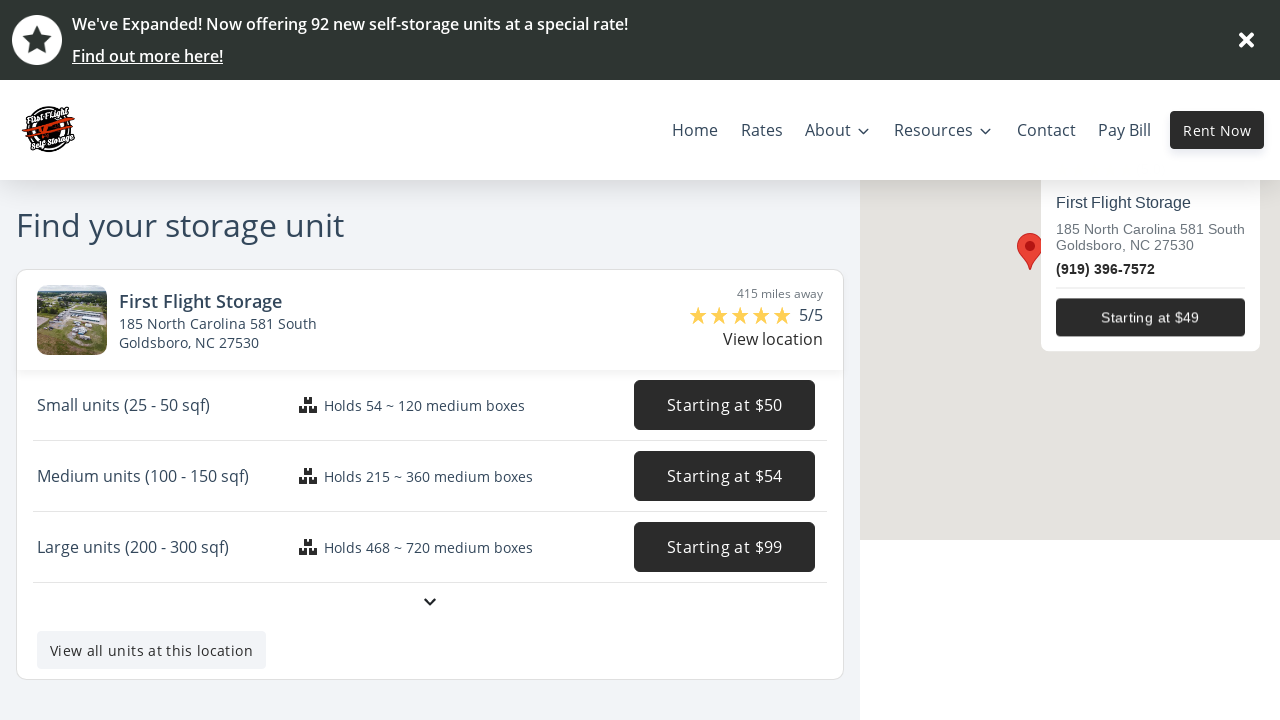

--- FILE ---
content_type: application/javascript; charset=UTF-8
request_url: https://www.firstflightstorage.com/_nuxt/4d22765.js
body_size: 5088
content:
(window.webpackJsonp=window.webpackJsonp||[]).push([[86],{1027:function(e,t,n){"use strict";var r=n(128),o=n(584),c=n(1028),f=n(589);function l(e){var t=new c(e),n=o(c.prototype.request,t);return r.extend(n,c.prototype,t),r.extend(n,t),n}var d=l(n(586));d.Axios=c,d.create=function(e){return l(f(d.defaults,e))},d.Cancel=n(590),d.CancelToken=n(1041),d.isCancel=n(585),d.all=function(e){return Promise.all(e)},d.spread=n(1042),e.exports=d,e.exports.default=d},1028:function(e,t,n){"use strict";var r=n(128),o=n(341),c=n(1029),f=n(1030),l=n(589);function d(e){this.defaults=e,this.interceptors={request:new c,response:new c}}d.prototype.request=function(e){"string"==typeof e?(e=arguments[1]||{}).url=arguments[0]:e=e||{},(e=l(this.defaults,e)).method?e.method=e.method.toLowerCase():this.defaults.method?e.method=this.defaults.method.toLowerCase():e.method="get";var t=[f,void 0],n=Promise.resolve(e);for(this.interceptors.request.forEach((function(e){t.unshift(e.fulfilled,e.rejected)})),this.interceptors.response.forEach((function(e){t.push(e.fulfilled,e.rejected)}));t.length;)n=n.then(t.shift(),t.shift());return n},d.prototype.getUri=function(e){return e=l(this.defaults,e),o(e.url,e.params,e.paramsSerializer).replace(/^\?/,"")},r.forEach(["delete","get","head","options"],(function(e){d.prototype[e]=function(t,n){return this.request(l(n||{},{method:e,url:t}))}})),r.forEach(["post","put","patch"],(function(e){d.prototype[e]=function(t,data,n){return this.request(l(n||{},{method:e,url:t,data:data}))}})),e.exports=d},1029:function(e,t,n){"use strict";var r=n(128);function o(){this.handlers=[]}o.prototype.use=function(e,t){return this.handlers.push({fulfilled:e,rejected:t}),this.handlers.length-1},o.prototype.eject=function(e){this.handlers[e]&&(this.handlers[e]=null)},o.prototype.forEach=function(e){r.forEach(this.handlers,(function(t){null!==t&&e(t)}))},e.exports=o},1030:function(e,t,n){"use strict";var r=n(128),o=n(1031),c=n(585),f=n(586);function l(e){e.cancelToken&&e.cancelToken.throwIfRequested()}e.exports=function(e){return l(e),e.headers=e.headers||{},e.data=o(e.data,e.headers,e.transformRequest),e.headers=r.merge(e.headers.common||{},e.headers[e.method]||{},e.headers),r.forEach(["delete","get","head","post","put","patch","common"],(function(t){delete e.headers[t]})),(e.adapter||f.adapter)(e).then((function(t){return l(e),t.data=o(t.data,t.headers,e.transformResponse),t}),(function(t){return c(t)||(l(e),t&&t.response&&(t.response.data=o(t.response.data,t.response.headers,e.transformResponse))),Promise.reject(t)}))}},1031:function(e,t,n){"use strict";var r=n(128);e.exports=function(data,e,t){return r.forEach(t,(function(t){data=t(data,e)})),data}},1032:function(e,t,n){"use strict";var r=n(128);e.exports=function(e,t){r.forEach(e,(function(n,r){r!==t&&r.toUpperCase()===t.toUpperCase()&&(e[t]=n,delete e[r])}))}},1033:function(e,t,n){"use strict";var r=n(588);e.exports=function(e,t,n){var o=n.config.validateStatus;n.status&&o&&!o(n.status)?t(r("Request failed with status code "+n.status,n.config,null,n.request,n)):e(n)}},1034:function(e,t,n){"use strict";e.exports=function(e,t,code,n,r){return e.config=t,code&&(e.code=code),e.request=n,e.response=r,e.isAxiosError=!0,e.toJSON=function(){return{message:this.message,name:this.name,description:this.description,number:this.number,fileName:this.fileName,lineNumber:this.lineNumber,columnNumber:this.columnNumber,stack:this.stack,config:this.config,code:this.code}},e}},1035:function(e,t,n){"use strict";var r=n(128);e.exports=r.isStandardBrowserEnv()?{write:function(e,t,n,path,o,c){var f=[];f.push(e+"="+encodeURIComponent(t)),r.isNumber(n)&&f.push("expires="+new Date(n).toGMTString()),r.isString(path)&&f.push("path="+path),r.isString(o)&&f.push("domain="+o),!0===c&&f.push("secure"),document.cookie=f.join("; ")},read:function(e){var t=document.cookie.match(new RegExp("(^|;\\s*)("+e+")=([^;]*)"));return t?decodeURIComponent(t[3]):null},remove:function(e){this.write(e,"",Date.now()-864e5)}}:{write:function(){},read:function(){return null},remove:function(){}}},1036:function(e,t,n){"use strict";var r=n(1037),o=n(1038);e.exports=function(e,t){return e&&!r(t)?o(e,t):t}},1037:function(e,t,n){"use strict";e.exports=function(e){return/^([a-z][a-z\d\+\-\.]*:)?\/\//i.test(e)}},1038:function(e,t,n){"use strict";e.exports=function(e,t){return t?e.replace(/\/+$/,"")+"/"+t.replace(/^\/+/,""):e}},1039:function(e,t,n){"use strict";var r=n(128),o=["age","authorization","content-length","content-type","etag","expires","from","host","if-modified-since","if-unmodified-since","last-modified","location","max-forwards","proxy-authorization","referer","retry-after","user-agent"];e.exports=function(e){var t,n,i,c={};return e?(r.forEach(e.split("\n"),(function(line){if(i=line.indexOf(":"),t=r.trim(line.substr(0,i)).toLowerCase(),n=r.trim(line.substr(i+1)),t){if(c[t]&&o.indexOf(t)>=0)return;c[t]="set-cookie"===t?(c[t]?c[t]:[]).concat([n]):c[t]?c[t]+", "+n:n}})),c):c}},1040:function(e,t,n){"use strict";var r=n(128);e.exports=r.isStandardBrowserEnv()?function(){var e,t=/(msie|trident)/i.test(navigator.userAgent),n=document.createElement("a");function o(e){var r=e;return t&&(n.setAttribute("href",r),r=n.href),n.setAttribute("href",r),{href:n.href,protocol:n.protocol?n.protocol.replace(/:$/,""):"",host:n.host,search:n.search?n.search.replace(/^\?/,""):"",hash:n.hash?n.hash.replace(/^#/,""):"",hostname:n.hostname,port:n.port,pathname:"/"===n.pathname.charAt(0)?n.pathname:"/"+n.pathname}}return e=o(window.location.href),function(t){var n=r.isString(t)?o(t):t;return n.protocol===e.protocol&&n.host===e.host}}():function(){return!0}},1041:function(e,t,n){"use strict";var r=n(590);function o(e){if("function"!=typeof e)throw new TypeError("executor must be a function.");var t;this.promise=new Promise((function(e){t=e}));var n=this;e((function(e){n.reason||(n.reason=new r(e),t(n.reason))}))}o.prototype.throwIfRequested=function(){if(this.reason)throw this.reason},o.source=function(){var e;return{token:new o((function(t){e=t})),cancel:e}},e.exports=o},1042:function(e,t,n){"use strict";e.exports=function(e){return function(t){return e.apply(null,t)}}},11:function(e,t,n){"use strict";function r(e){return r="function"==typeof Symbol&&"symbol"==typeof Symbol.iterator?function(e){return typeof e}:function(e){return e&&"function"==typeof Symbol&&e.constructor===Symbol&&e!==Symbol.prototype?"symbol":typeof e},r(e)}n.d(t,"a",(function(){return r}))},119:function(e,t,n){"use strict";n.d(t,"a",(function(){return c}));var r=n(343);var o=n(344);function c(e,i){return Object(r.a)(e)||function(e,i){if(Symbol.iterator in Object(e)||"[object Arguments]"===Object.prototype.toString.call(e)){var t=[],n=!0,r=!1,o=void 0;try{for(var c,f=e[Symbol.iterator]();!(n=(c=f.next()).done)&&(t.push(c.value),!i||t.length!==i);n=!0);}catch(e){r=!0,o=e}finally{try{n||null==f.return||f.return()}finally{if(r)throw o}}return t}}(e,i)||Object(o.a)()}},128:function(e,t,n){"use strict";var r=n(584),o=Object.prototype.toString;function c(e){return"[object Array]"===o.call(e)}function f(e){return void 0===e}function l(e){return null!==e&&"object"==typeof e}function d(e){if("[object Object]"!==o.call(e))return!1;var t=Object.getPrototypeOf(e);return null===t||t===Object.prototype}function h(e){return"[object Function]"===o.call(e)}function m(e,t){if(null!=e)if("object"!=typeof e&&(e=[e]),c(e))for(var i=0,n=e.length;i<n;i++)t.call(null,e[i],i,e);else for(var r in e)Object.prototype.hasOwnProperty.call(e,r)&&t.call(null,e[r],r,e)}e.exports={isArray:c,isArrayBuffer:function(e){return"[object ArrayBuffer]"===o.call(e)},isBuffer:function(e){return null!==e&&!f(e)&&null!==e.constructor&&!f(e.constructor)&&"function"==typeof e.constructor.isBuffer&&e.constructor.isBuffer(e)},isFormData:function(e){return"undefined"!=typeof FormData&&e instanceof FormData},isArrayBufferView:function(e){return"undefined"!=typeof ArrayBuffer&&ArrayBuffer.isView?ArrayBuffer.isView(e):e&&e.buffer&&e.buffer instanceof ArrayBuffer},isString:function(e){return"string"==typeof e},isNumber:function(e){return"number"==typeof e},isObject:l,isPlainObject:d,isUndefined:f,isDate:function(e){return"[object Date]"===o.call(e)},isFile:function(e){return"[object File]"===o.call(e)},isBlob:function(e){return"[object Blob]"===o.call(e)},isFunction:h,isStream:function(e){return l(e)&&h(e.pipe)},isURLSearchParams:function(e){return"undefined"!=typeof URLSearchParams&&e instanceof URLSearchParams},isStandardBrowserEnv:function(){return("undefined"==typeof navigator||"ReactNative"!==navigator.product&&"NativeScript"!==navigator.product&&"NS"!==navigator.product)&&("undefined"!=typeof window&&"undefined"!=typeof document)},forEach:m,merge:function e(){var t={};function n(n,r){d(t[r])&&d(n)?t[r]=e(t[r],n):d(n)?t[r]=e({},n):c(n)?t[r]=n.slice():t[r]=n}for(var i=0,r=arguments.length;i<r;i++)m(arguments[i],n);return t},extend:function(a,b,e){return m(b,(function(t,n){a[n]=e&&"function"==typeof t?r(t,e):t})),a},trim:function(e){return e.replace(/^\s*/,"").replace(/\s*$/,"")},stripBOM:function(content){return 65279===content.charCodeAt(0)&&(content=content.slice(1)),content}}},170:function(e,t,n){"use strict";function r(e,t,n){return t in e?Object.defineProperty(e,t,{value:n,enumerable:!0,configurable:!0,writable:!0}):e[t]=n,e}n.d(t,"a",(function(){return r}))},341:function(e,t,n){"use strict";var r=n(128);function o(e){return encodeURIComponent(e).replace(/%3A/gi,":").replace(/%24/g,"$").replace(/%2C/gi,",").replace(/%20/g,"+").replace(/%5B/gi,"[").replace(/%5D/gi,"]")}e.exports=function(e,t,n){if(!t)return e;var c;if(n)c=n(t);else if(r.isURLSearchParams(t))c=t.toString();else{var f=[];r.forEach(t,(function(e,t){null!=e&&(r.isArray(e)?t+="[]":e=[e],r.forEach(e,(function(e){r.isDate(e)?e=e.toISOString():r.isObject(e)&&(e=JSON.stringify(e)),f.push(o(t)+"="+o(e))})))})),c=f.join("&")}if(c){var l=e.indexOf("#");-1!==l&&(e=e.slice(0,l)),e+=(-1===e.indexOf("?")?"?":"&")+c}return e}},343:function(e,t,n){"use strict";function r(e){if(Array.isArray(e))return e}n.d(t,"a",(function(){return r}))},344:function(e,t,n){"use strict";function r(){throw new TypeError("Invalid attempt to destructure non-iterable instance")}n.d(t,"a",(function(){return r}))},40:function(e,t){e.exports=function(e,t){e.prototype=Object.create(t.prototype),e.prototype.constructor=e,e.__proto__=t}},47:function(e,t,n){e.exports=n(1027)},487:function(e,t,n){"use strict";n.d(t,"a",(function(){return c}));var r=n(343);var o=n(344);function c(e){return Object(r.a)(e)||function(e){if(Symbol.iterator in Object(e)||"[object Arguments]"===Object.prototype.toString.call(e))return Array.from(e)}(e)||Object(o.a)()}},584:function(e,t,n){"use strict";e.exports=function(e,t){return function(){for(var n=new Array(arguments.length),i=0;i<n.length;i++)n[i]=arguments[i];return e.apply(t,n)}}},585:function(e,t,n){"use strict";e.exports=function(e){return!(!e||!e.__CANCEL__)}},586:function(e,t,n){"use strict";(function(t){var r=n(128),o=n(1032),c={"Content-Type":"application/x-www-form-urlencoded"};function f(e,t){!r.isUndefined(e)&&r.isUndefined(e["Content-Type"])&&(e["Content-Type"]=t)}var l,d={adapter:(("undefined"!=typeof XMLHttpRequest||void 0!==t&&"[object process]"===Object.prototype.toString.call(t))&&(l=n(587)),l),transformRequest:[function(data,e){return o(e,"Accept"),o(e,"Content-Type"),r.isFormData(data)||r.isArrayBuffer(data)||r.isBuffer(data)||r.isStream(data)||r.isFile(data)||r.isBlob(data)?data:r.isArrayBufferView(data)?data.buffer:r.isURLSearchParams(data)?(f(e,"application/x-www-form-urlencoded;charset=utf-8"),data.toString()):r.isObject(data)?(f(e,"application/json;charset=utf-8"),JSON.stringify(data)):data}],transformResponse:[function(data){if("string"==typeof data)try{data=JSON.parse(data)}catch(e){}return data}],timeout:0,xsrfCookieName:"XSRF-TOKEN",xsrfHeaderName:"X-XSRF-TOKEN",maxContentLength:-1,maxBodyLength:-1,validateStatus:function(e){return e>=200&&e<300}};d.headers={common:{Accept:"application/json, text/plain, */*"}},r.forEach(["delete","get","head"],(function(e){d.headers[e]={}})),r.forEach(["post","put","patch"],(function(e){d.headers[e]=r.merge(c)})),e.exports=d}).call(this,n(301))},587:function(e,t,n){"use strict";var r=n(128),o=n(1033),c=n(1035),f=n(341),l=n(1036),d=n(1039),h=n(1040),m=n(588);e.exports=function(e){return new Promise((function(t,n){var y=e.data,v=e.headers;r.isFormData(y)&&delete v["Content-Type"],(r.isBlob(y)||r.isFile(y))&&y.type&&delete v["Content-Type"];var w=new XMLHttpRequest;if(e.auth){var x=e.auth.username||"",j=unescape(encodeURIComponent(e.auth.password))||"";v.Authorization="Basic "+btoa(x+":"+j)}var S=l(e.baseURL,e.url);if(w.open(e.method.toUpperCase(),f(S,e.params,e.paramsSerializer),!0),w.timeout=e.timeout,w.onreadystatechange=function(){if(w&&4===w.readyState&&(0!==w.status||w.responseURL&&0===w.responseURL.indexOf("file:"))){var r="getAllResponseHeaders"in w?d(w.getAllResponseHeaders()):null,c={data:e.responseType&&"text"!==e.responseType?w.response:w.responseText,status:w.status,statusText:w.statusText,headers:r,config:e,request:w};o(t,n,c),w=null}},w.onabort=function(){w&&(n(m("Request aborted",e,"ECONNABORTED",w)),w=null)},w.onerror=function(){n(m("Network Error",e,null,w)),w=null},w.ontimeout=function(){var t="timeout of "+e.timeout+"ms exceeded";e.timeoutErrorMessage&&(t=e.timeoutErrorMessage),n(m(t,e,"ECONNABORTED",w)),w=null},r.isStandardBrowserEnv()){var E=(e.withCredentials||h(S))&&e.xsrfCookieName?c.read(e.xsrfCookieName):void 0;E&&(v[e.xsrfHeaderName]=E)}if("setRequestHeader"in w&&r.forEach(v,(function(e,t){void 0===y&&"content-type"===t.toLowerCase()?delete v[t]:w.setRequestHeader(t,e)})),r.isUndefined(e.withCredentials)||(w.withCredentials=!!e.withCredentials),e.responseType)try{w.responseType=e.responseType}catch(t){if("json"!==e.responseType)throw t}"function"==typeof e.onDownloadProgress&&w.addEventListener("progress",e.onDownloadProgress),"function"==typeof e.onUploadProgress&&w.upload&&w.upload.addEventListener("progress",e.onUploadProgress),e.cancelToken&&e.cancelToken.promise.then((function(e){w&&(w.abort(),n(e),w=null)})),y||(y=null),w.send(y)}))}},588:function(e,t,n){"use strict";var r=n(1034);e.exports=function(e,t,code,n,o){var c=new Error(e);return r(c,t,code,n,o)}},589:function(e,t,n){"use strict";var r=n(128);e.exports=function(e,t){t=t||{};var n={},o=["url","method","data"],c=["headers","auth","proxy","params"],f=["baseURL","transformRequest","transformResponse","paramsSerializer","timeout","timeoutMessage","withCredentials","adapter","responseType","xsrfCookieName","xsrfHeaderName","onUploadProgress","onDownloadProgress","decompress","maxContentLength","maxBodyLength","maxRedirects","transport","httpAgent","httpsAgent","cancelToken","socketPath","responseEncoding"],l=["validateStatus"];function d(e,source){return r.isPlainObject(e)&&r.isPlainObject(source)?r.merge(e,source):r.isPlainObject(source)?r.merge({},source):r.isArray(source)?source.slice():source}function h(o){r.isUndefined(t[o])?r.isUndefined(e[o])||(n[o]=d(void 0,e[o])):n[o]=d(e[o],t[o])}r.forEach(o,(function(e){r.isUndefined(t[e])||(n[e]=d(void 0,t[e]))})),r.forEach(c,h),r.forEach(f,(function(o){r.isUndefined(t[o])?r.isUndefined(e[o])||(n[o]=d(void 0,e[o])):n[o]=d(void 0,t[o])})),r.forEach(l,(function(r){r in t?n[r]=d(e[r],t[r]):r in e&&(n[r]=d(void 0,e[r]))}));var m=o.concat(c).concat(f).concat(l),y=Object.keys(e).concat(Object.keys(t)).filter((function(e){return-1===m.indexOf(e)}));return r.forEach(y,h),n}},590:function(e,t,n){"use strict";function r(e){this.message=e}r.prototype.toString=function(){return"Cancel"+(this.message?": "+this.message:"")},r.prototype.__CANCEL__=!0,e.exports=r},652:function(e,t,n){"use strict";function r(e,t){if(!(e instanceof t))throw new TypeError("Cannot call a class as a function")}n.d(t,"a",(function(){return r}))},653:function(e,t,n){"use strict";function r(e,t){for(var i=0;i<t.length;i++){var n=t[i];n.enumerable=n.enumerable||!1,n.configurable=!0,"value"in n&&(n.writable=!0),Object.defineProperty(e,n.key,n)}}function o(e,t,n){return t&&r(e.prototype,t),n&&r(e,n),e}n.d(t,"a",(function(){return o}))},8:function(e,t){function n(e,t,n,r,o,c,f){try{var l=e[c](f),d=l.value}catch(e){return void n(e)}l.done?t(d):Promise.resolve(d).then(r,o)}e.exports=function(e){return function(){var t=this,r=arguments;return new Promise((function(o,c){var f=e.apply(t,r);function l(e){n(f,o,c,l,d,"next",e)}function d(e){n(f,o,c,l,d,"throw",e)}l(void 0)}))}}},904:function(e,t){e.exports=function(e,t){if(!(e instanceof t))throw new TypeError("Cannot call a class as a function")}},905:function(e,t){function n(e,t){for(var i=0;i<t.length;i++){var n=t[i];n.enumerable=n.enumerable||!1,n.configurable=!0,"value"in n&&(n.writable=!0),Object.defineProperty(e,n.key,n)}}e.exports=function(e,t,r){return t&&n(e.prototype,t),r&&n(e,r),e}},93:function(e,t,n){"use strict";function r(e,t,n,r,o,c,f){try{var l=e[c](f),d=l.value}catch(e){return void n(e)}l.done?t(d):Promise.resolve(d).then(r,o)}function o(e){return function(){var t=this,n=arguments;return new Promise((function(o,c){var f=e.apply(t,n);function l(e){r(f,o,c,l,d,"next",e)}function d(e){r(f,o,c,l,d,"throw",e)}l(void 0)}))}}n.d(t,"a",(function(){return o}))}}]);

--- FILE ---
content_type: application/javascript; charset=UTF-8
request_url: https://www.firstflightstorage.com/_nuxt/254ab4c.js
body_size: 7938
content:
/*! For license information please see LICENSES */
(window.webpackJsonp=window.webpackJsonp||[]).push([[35],{1414:function(t,e,o){"use strict";o.r(e);var n=o(11),r=(o(12),o(15),o(1555),o(28),o(14),o(220),o(1556),o(9),o(24),o(25),o(10),o(30),o(19),o(49),o(29),o(50),o(45),o(39),o(51),o(52),o(38),o(53),o(48),o(42),o(21),o(22),o(44),o(8)),l=o.n(r),h=o(81),c=o.n(h),f=o(17),d=o(26),m=o(47),_=o.n(m),v=o(218),w=o(488);function y(){y=function(){return e};var t,e={},o=Object.prototype,r=o.hasOwnProperty,l=Object.defineProperty||function(t,e,o){t[e]=o.value},i="function"==typeof Symbol?Symbol:{},a=i.iterator||"@@iterator",h=i.asyncIterator||"@@asyncIterator",u=i.toStringTag||"@@toStringTag";function c(t,e,o){return Object.defineProperty(t,e,{value:o,enumerable:!0,configurable:!0,writable:!0}),t[e]}try{c({},"")}catch(t){c=function(t,e,o){return t[e]=o}}function f(t,e,o,n){var i=e&&e.prototype instanceof L?e:L,a=Object.create(i.prototype),r=new E(n||[]);return l(a,"_invoke",{value:P(t,o,r)}),a}function d(t,e,o){try{return{type:"normal",arg:t.call(e,o)}}catch(t){return{type:"throw",arg:t}}}e.wrap=f;var m="suspendedStart",_="suspendedYield",v="executing",s="completed",w={};function L(){}function k(){}function x(){}var p={};c(p,a,(function(){return this}));var C=Object.getPrototypeOf,O=C&&C(C(z([])));O&&O!==o&&r.call(O,a)&&(p=O);var g=x.prototype=L.prototype=Object.create(p);function W(t){["next","throw","return"].forEach((function(e){c(t,e,(function(t){return this._invoke(e,t)}))}))}function B(t,e){function o(l,h,i,a){var c=d(t[l],t,h);if("throw"!==c.type){var u=c.arg,f=u.value;return f&&"object"==Object(n.a)(f)&&r.call(f,"__await")?e.resolve(f.__await).then((function(t){o("next",t,i,a)}),(function(t){o("throw",t,i,a)})):e.resolve(f).then((function(t){u.value=t,i(u)}),(function(t){return o("throw",t,i,a)}))}a(c.arg)}var h;l(this,"_invoke",{value:function(t,n){function r(){return new e((function(e,r){o(t,n,e,r)}))}return h=h?h.then(r,r):r()}})}function P(e,o,n){var r=m;return function(i,a){if(r===v)throw Error("Generator is already running");if(r===s){if("throw"===i)throw a;return{value:t,done:!0}}for(n.method=i,n.arg=a;;){var l=n.delegate;if(l){var u=M(l,n);if(u){if(u===w)continue;return u}}if("next"===n.method)n.sent=n._sent=n.arg;else if("throw"===n.method){if(r===m)throw r=s,n.arg;n.dispatchException(n.arg)}else"return"===n.method&&n.abrupt("return",n.arg);r=v;var p=d(e,o,n);if("normal"===p.type){if(r=n.done?s:_,p.arg===w)continue;return{value:p.arg,done:n.done}}"throw"===p.type&&(r=s,n.method="throw",n.arg=p.arg)}}}function M(e,o){var n=o.method,r=e.iterator[n];if(r===t)return o.delegate=null,"throw"===n&&e.iterator.return&&(o.method="return",o.arg=t,M(e,o),"throw"===o.method)||"return"!==n&&(o.method="throw",o.arg=new TypeError("The iterator does not provide a '"+n+"' method")),w;var i=d(r,e.iterator,o.arg);if("throw"===i.type)return o.method="throw",o.arg=i.arg,o.delegate=null,w;var a=i.arg;return a?a.done?(o[e.resultName]=a.value,o.next=e.nextLoc,"return"!==o.method&&(o.method="next",o.arg=t),o.delegate=null,w):a:(o.method="throw",o.arg=new TypeError("iterator result is not an object"),o.delegate=null,w)}function S(t){var e={tryLoc:t[0]};1 in t&&(e.catchLoc=t[1]),2 in t&&(e.finallyLoc=t[2],e.afterLoc=t[3]),this.tryEntries.push(e)}function j(t){var e=t.completion||{};e.type="normal",delete e.arg,t.completion=e}function E(t){this.tryEntries=[{tryLoc:"root"}],t.forEach(S,this),this.reset(!0)}function z(e){if(e||""===e){var o=e[a];if(o)return o.call(e);if("function"==typeof e.next)return e;if(!isNaN(e.length)){var l=-1,i=function o(){for(;++l<e.length;)if(r.call(e,l))return o.value=e[l],o.done=!1,o;return o.value=t,o.done=!0,o};return i.next=i}}throw new TypeError(Object(n.a)(e)+" is not iterable")}return k.prototype=x,l(g,"constructor",{value:x,configurable:!0}),l(x,"constructor",{value:k,configurable:!0}),k.displayName=c(x,u,"GeneratorFunction"),e.isGeneratorFunction=function(t){var e="function"==typeof t&&t.constructor;return!!e&&(e===k||"GeneratorFunction"===(e.displayName||e.name))},e.mark=function(t){return Object.setPrototypeOf?Object.setPrototypeOf(t,x):(t.__proto__=x,c(t,u,"GeneratorFunction")),t.prototype=Object.create(g),t},e.awrap=function(t){return{__await:t}},W(B.prototype),c(B.prototype,h,(function(){return this})),e.AsyncIterator=B,e.async=function(t,o,n,r,i){void 0===i&&(i=Promise);var a=new B(f(t,o,n,r),i);return e.isGeneratorFunction(o)?a:a.next().then((function(t){return t.done?t.value:a.next()}))},W(g),c(g,u,"Generator"),c(g,a,(function(){return this})),c(g,"toString",(function(){return"[object Generator]"})),e.keys=function(t){var e=Object(t),o=[];for(var n in e)o.push(n);return o.reverse(),function t(){for(;o.length;){var n=o.pop();if(n in e)return t.value=n,t.done=!1,t}return t.done=!0,t}},e.values=z,E.prototype={constructor:E,reset:function(e){if(this.prev=0,this.next=0,this.sent=this._sent=t,this.done=!1,this.delegate=null,this.method="next",this.arg=t,this.tryEntries.forEach(j),!e)for(var o in this)"t"===o.charAt(0)&&r.call(this,o)&&!isNaN(+o.slice(1))&&(this[o]=t)},stop:function(){this.done=!0;var t=this.tryEntries[0].completion;if("throw"===t.type)throw t.arg;return this.rval},dispatchException:function(e){if(this.done)throw e;var o=this;function n(n,r){return a.type="throw",a.arg=e,o.next=n,r&&(o.method="next",o.arg=t),!!r}for(var l=this.tryEntries.length-1;l>=0;--l){var i=this.tryEntries[l],a=i.completion;if("root"===i.tryLoc)return n("end");if(i.tryLoc<=this.prev){var h=r.call(i,"catchLoc"),u=r.call(i,"finallyLoc");if(h&&u){if(this.prev<i.catchLoc)return n(i.catchLoc,!0);if(this.prev<i.finallyLoc)return n(i.finallyLoc)}else if(h){if(this.prev<i.catchLoc)return n(i.catchLoc,!0)}else{if(!u)throw Error("try statement without catch or finally");if(this.prev<i.finallyLoc)return n(i.finallyLoc)}}}},abrupt:function(t,e){for(var o=this.tryEntries.length-1;o>=0;--o){var n=this.tryEntries[o];if(n.tryLoc<=this.prev&&r.call(n,"finallyLoc")&&this.prev<n.finallyLoc){var i=n;break}}i&&("break"===t||"continue"===t)&&i.tryLoc<=e&&e<=i.finallyLoc&&(i=null);var a=i?i.completion:{};return a.type=t,a.arg=e,i?(this.method="next",this.next=i.finallyLoc,w):this.complete(a)},complete:function(t,e){if("throw"===t.type)throw t.arg;return"break"===t.type||"continue"===t.type?this.next=t.arg:"return"===t.type?(this.rval=this.arg=t.arg,this.method="return",this.next="end"):"normal"===t.type&&e&&(this.next=e),w},finish:function(t){for(var e=this.tryEntries.length-1;e>=0;--e){var o=this.tryEntries[e];if(o.finallyLoc===t)return this.complete(o.completion,o.afterLoc),j(o),w}},catch:function(t){for(var e=this.tryEntries.length-1;e>=0;--e){var o=this.tryEntries[e];if(o.tryLoc===t){var n=o.completion;if("throw"===n.type){var r=n.arg;j(o)}return r}}throw Error("illegal catch attempt")},delegateYield:function(e,o,n){return this.delegate={iterator:z(e),resultName:o,nextLoc:n},"next"===this.method&&(this.arg=t),w}},e}var L,k={name:"InfoWindow",components:{PugImg:v.a,BaseStarRating:w.a},props:{marker:{type:Object,default:function(){return{}}},isOpen:{type:Boolean,default:!0},template:{type:String,default:""},showDivider:{type:Boolean,default:!0},location:{type:Object,default:function(){return{}}},borderRadius:{type:String,default:"0.5rem"},shadow:{type:Object,default:function(){return{h:"0rem",v:"0.5rem",blur:"3rem",spread:"0px",opacity:.175,color:"#000"}}},padding:{type:String,default:"2rem"},placement:{type:String,default:"right"},isSingleLocation:{type:Boolean,default:!0},isShowPaymentLinks:{type:Boolean,default:!1}},data:function(){return{initialLocation:null,infoWindow:null,lowestPrice:null,isLoading:!0}},computed:Object.assign({},Object(f.c)({account:"clientWebsite/account"}),{startingPrice:function(){return this.lowestPrice},buttonLinkTo:function(){return this.isSingleLocation?"/units":"/locations/"+this.initialLocation.url_slug},showButton:function(){return this.isShowPaymentLinks||!(this.$route&&this.$route.path.includes(this.buttonLinkTo))}}),watch:{marker:function(t){var e=this;this.$gmapApiPromiseLazy().then((function(){e.createInfoWindow()}))}},created:function(){this.initialLocation=this.location},mounted:function(){var t=this;this.$gmapApiPromiseLazy().then((function(){t.createInfoWindow(),t.getStartingPrice()}))},methods:{createInfoWindow:function(){var t=this,e=o(2091);this.infoWindow=new e({isOpen:this.isOpen,marker:this.marker,content:this.$refs.infoContent,showCloseButton:!0,wrapperClass:"info-window-wrapper",maxWidth:225,placement:this.placement,borderRadius:this.borderRadius,border:!1,shadow:this.shadow,closeWhenOthersOpen:!0,padding:0,edgeOffset:{top:20,right:20,bottom:20,left:20},callbacks:{beforeClose:function(){t.$emit("close")}}}),this.infoWindow&&this.infoWindow.open()},close:function(){this.infoWindow.close()},getStartingPrice:(L=l()(y().mark((function t(){var e,o,n,r;return y().wrap((function(t){for(;;)switch(t.prev=t.next){case 0:if(this.location&&!c()(this.initialLocation.lowest_price)){t.next=17;break}return this.isLoading=!0,t.prev=2,e="https://pizza-clients.storage.googleapis.com/"+d.a.stage+"/"+this.account.id+"/units/locations/sizes/"+this.initialLocation.id+".json?ignoreCache=1",t.next=6,_.a.get(e);case 6:o=t.sent,n=o.data,r=n.flatMap((function(t){return t.lowest_price})).sort((function(a,b){return a-b})),this.initialLocation.lowest_price=r[0],t.next=14;break;case 12:t.prev=12,t.t0=t.catch(2);case 14:this.isLoading=!1,t.next=18;break;case 17:this.isLoading=!1;case 18:case"end":return t.stop()}}),t,this,[[2,12]])}))),function(){return L.apply(this,arguments)})}},x=k,C=(o(2580),o(18)),component=Object(C.a)(x,(function(){var t=this,e=t._self._c;return e("div",{ref:"infoContent",staticClass:"info-window-content"},[t.template?e("div",{domProps:{innerHTML:t._s(t.template)}}):[e("div",{staticClass:"info-window-inside-wrap"},[null!==t.initialLocation.review_settings&&t.initialLocation.review_settings.total_reviews&&t.initialLocation.review_settings.total_reviews>0?e("base-star-rating",{staticClass:"d-block mb-3",attrs:{inline:!0,"star-size":14,"read-only":!0,"show-rating":!0,rating:t.initialLocation.review_settings.rating,fixedPoints:1,"round-start-rating":!1,roundedCorners:!1,borderColor:null,borderWidth:0,glowColor:null,padding:2,textClass:"text-sm"}}):t._e(),t.location&&t.initialLocation.facility?e("h5",{staticClass:"mb-2 info-facility"},[t._v(t._s(t.initialLocation.facility))]):t._e(),t.location?e("div",{staticClass:"info-address d-flex text-primary"},[e("a",{staticClass:"address-wrapper text-muted",attrs:{href:"https://www.google.com/maps?daddr="+t.initialLocation.street_1+" "+t.initialLocation.city+", "+t.initialLocation.state_province+" "+t.initialLocation.postal,target:"_blank"}},[t._v(t._s(t.initialLocation.street_1)),t.initialLocation.street_2?e("span",[t._v(" "+t._s(t.initialLocation.street_2))]):t._e(),e("br"),t._v(t._s(t.initialLocation.city)+", "+t._s(t.initialLocation.state_province)+" "+t._s(t.initialLocation.postal))])]):t._e(),t.location&&t.initialLocation.phone_number?e("div",{staticClass:"info-address d-flex text-primary mt-2"},[t.location&&t.initialLocation.phone_number?e("b-link",{staticClass:"font-weight-bold",attrs:{href:"tel:"+t.initialLocation.phone_number}},[t._v(t._s(t.initialLocation.phone_number))]):t._e()],1):t._e(),t.showDivider&&t.showButton?e("hr",{staticClass:"info-window-divider"}):t._e(),t.location&&t.isShowPaymentLinks?e("b-button",{attrs:{variant:"primary",size:"sm",href:t.location.external_payment_link,target:"_blank",block:"",squared:t.isSquaredButton,pill:t.isPillButton}},[t._v("Pay now")]):t.location&&t.initialLocation.url_slug&&t.showButton?e("b-button",{attrs:{variant:"primary",size:"sm",to:t.buttonLinkTo,block:"",squared:t.isSquaredButton,pill:t.isPillButton}},[t.isLoading?[e("v-skeleton-loader",{attrs:{type:"text",width:"100%"}})]:t.initialLocation.lowest_price?e("span",[t._v("Starting at "+t._s(t._f("currency")(t.initialLocation.lowest_price,2)))]):t.isSingleLocation?e("span",[t._v("View units")]):e("span",[t._v("Go to location")])],2):t._e()],1)]],2)}),[],!1,null,null,null);e.default=component.exports},1555:function(t,e,o){"use strict";var n=o(20),r=o(1557),l=o(115),h=o(121),c=o(151),f=o(368);n({target:"Array",proto:!0},{flatMap:function(t){var e,o=h(this),n=c(o);return l(t),(e=f(o,0)).length=r(e,o,o,n,0,1,t,arguments.length>1?arguments[1]:void 0),e}})},1556:function(t,e,o){"use strict";o(260)("flatMap")},1557:function(t,e,o){"use strict";var n=o(223),r=o(151),l=o(493),h=o(95),c=function(t,e,source,o,f,d,m,_){for(var element,v,w=f,y=0,L=!!m&&h(m,_);y<o;)y in source&&(element=L?L(source[y],y,e):source[y],d>0&&n(element)?(v=r(element),w=c(t,e,element,v,w,d-1)-1):(l(w+1),t[w]=element),w++),y++;return w};t.exports=c},2091:function(t,e,o){var n,r,l;r=[t,e],n=function(t,e){"use strict";function o(t,e){if(!(t instanceof e))throw new TypeError("Cannot call a class as a function")}function i(t,e){if(!t)throw new ReferenceError("this hasn't been initialised - super() hasn't been called");return!e||"object"!=typeof e&&"function"!=typeof e?t:e}function s(t,e){if("function"!=typeof e&&null!==e)throw new TypeError("Super expression must either be null or a function, not "+typeof e);t.prototype=Object.create(e&&e.prototype,{constructor:{value:t,enumerable:!1,writable:!0,configurable:!0}}),e&&(Object.setPrototypeOf?Object.setPrototypeOf(t,e):t.__proto__=e)}function n(t,e){t&&e&&Object.keys(e).forEach((function(o){t[o]=e[o]}))}function r(t){var e={};return n(e,m),n(e,t),Object.keys(m).forEach((function(t){var o=m[t];if("object"===(void 0===o?"undefined":d(o))){var i={};n(i,o),n(i,e[t]),e[t]=i}})),e}function l(t,e){var o=/^(-{0,1}\.{0,1}\d+(\.\d+)?)[\s|\.]*(\w*)$/;if(t&&o.test(t)){var i=o.exec(t);return{value:1*i[1],units:i[3]||"px",original:t}}return e?l(e):{original:e}}function p(t,e){if(t){for(;t.firstChild;)t.removeChild(t.firstChild);e&&("string"==typeof e?t.innerHTML=e:t.appendChild(e))}}function a(t){return"top"===t?"bottom":"bottom"===t?"top":"left"===t?"right":"right"===t?"left":t}function h(t){return t.charAt(0).toUpperCase()+t.slice(1)}function c(t){if(null!=t){if(t instanceof google.maps.LatLng)return t;if(void 0!==t.lat&&void 0!==t.lng)return new google.maps.LatLng(t)}return null}Object.defineProperty(e,"__esModule",{value:!0});var f=function(){function t(t,e){for(var o=0;o<e.length;o++){var i=e[o];i.enumerable=i.enumerable||!1,i.configurable=!0,"value"in i&&(i.writable=!0),Object.defineProperty(t,i.key,i)}}return function(e,o,i){return o&&t(e.prototype,o),i&&t(e,i),e}}(),d="function"==typeof Symbol&&"symbol"==typeof Symbol.iterator?function(t){return typeof t}:function(t){return t&&"function"==typeof Symbol&&t.constructor===Symbol&&t!==Symbol.prototype?"symbol":typeof t},u={h:"0px",v:"3px",blur:"6px",spread:"0px",color:"#000"},m={placement:"top",pointer:!0,openOnMarkerClick:!0,closeOnMapClick:!0,closeWhenOthersOpen:!1,showCloseButton:!0,panOnOpen:!0,edgeOffset:{top:20,right:20,bottom:20,left:20}},_=function(){function t(e){o(this,t);var s=i(this,(t.__proto__||Object.getPrototypeOf(t)).call(this,e));if("undefined"==typeof google)return console.warn("Snazzy Info Window: Google Maps is not defined!"),i(s);s._html=null,s._opts=r(e),s._callbacks=s._opts.callbacks||{},s._marker=s._opts.marker,s._map=s._opts.map,s._position=c(s._opts.position),s._isOpen=!1,s._listeners=[],s._marker&&s._opts.openOnMarkerClick&&s.trackListener(google.maps.event.addListener(s._marker,"click",(function(){s.getMap()||s.open()})),!0),s._position&&!s._opts.offset&&(s._opts.offset={top:"0px",left:"0px"});var n=e.placement||s._opts.position;return("string"==typeof n||n instanceof String)&&(n=n.toLowerCase()),s._opts.placement="top"!==n&&"bottom"!==n&&"left"!==n&&"right"!==n?m.placement:n,null==(n=s._opts.position)||"string"==typeof n||n instanceof String||(s._opts.position=n),void 0!==s._opts.border&&!0!==s._opts.border||(s._opts.border={}),void 0===s._opts.pointer&&(s._opts.pointer=m.pointer),void 0!==s._opts.shadow&&!0!==s._opts.shadow||(s._opts.shadow={}),s}return s(t,"undefined"!=typeof google?google.maps.OverlayView:function(){}),f(t,[{key:"activateCallback",value:function(t){var e=this._callbacks[t];return e?e.apply(this):void 0}},{key:"trackListener",value:function(t,e){this._listeners.push({listener:t,persistent:e})}},{key:"clearListeners",value:function(t){this._listeners&&(this._listeners.forEach((function(e){!t&&e.persistent||(google.maps.event.removeListener(e.listener),e.listener=null)})),this._listeners=this._listeners.filter((function(t){return null!=t.listener})))}},{key:"isOpen",value:function(){return this._isOpen}},{key:"open",value:function(){var t=this.activateCallback("beforeOpen");(void 0===t||t)&&(this._marker?this.setMap(this._marker.getMap()):this._map&&this._position&&this.setMap(this._map))}},{key:"close",value:function(){var t=this.activateCallback("beforeClose");(void 0===t||t)&&(this.clearListeners(),this.setMap(null))}},{key:"destroy",value:function(){this.getMap()&&this.setMap(null),this.clearListeners(!0)}},{key:"setContent",value:function(t){this._opts.content=t,this._html&&this._html.content&&p(this._html.content,t)}},{key:"setPosition",value:function(t){this._position=c(t),this._isOpen&&this._position&&(this.draw(),this.resize(),this.reposition())}},{key:"setWrapperClass",value:function(t){if(this._html&&this._html.wrapper){var e=this._html.wrapper;e.className="si-wrapper-"+this._opts.placement,this._opts.border&&(e.className+=" si-has-border"),t&&(e.className+=" "+t)}this._opts.wrapperClass=t}},{key:"getWrapper",value:function(){return this._html?this._html.wrapper:null}},{key:"draw",value:function(){if(this.getMap()&&this._html&&(this._marker||this._position)){var t=this._opts.offset;t&&(t.left&&(this._html.wrapper.style.marginLeft=t.left),t.top&&(this._html.wrapper.style.marginTop=t.top));var e=this._opts.backgroundColor;if(e&&(this._html.contentWrapper.style.backgroundColor=e,this._opts.pointer&&(this._html.pointerBg.style["border"+h(this._opts.placement)+"Color"]=e)),this._opts.padding&&(this._html.contentWrapper.style.padding=this._opts.padding,this._opts.shadow&&(this._html.shadowFrame.style.padding=this._opts.padding)),this._opts.borderRadius&&(this._html.contentWrapper.style.borderRadius=this._opts.borderRadius,this._opts.shadow&&(this._html.shadowFrame.style.borderRadius=this._opts.borderRadius)),this._opts.fontSize&&(this._html.wrapper.style.fontSize=this._opts.fontSize),this._opts.fontColor&&(this._html.contentWrapper.style.color=this._opts.fontColor),this._opts.pointer&&!0!==this._opts.pointer&&(this._opts.shadow&&(this._html.shadowPointer.style.width=this._opts.pointer,this._html.shadowPointer.style.height=this._opts.pointer),this._html.pointerBorder&&(this._html.pointerBorder.style.borderWidth=this._opts.pointer),this._html.pointerBg.style.borderWidth=this._opts.pointer),this._opts.border){var o=0;if(void 0!==this._opts.border.width&&(o=l(this._opts.border.width,"0px"),this._html.contentWrapper.style.borderWidth=o.value+o.units),o=l((o=Math.round((this._html.contentWrapper.offsetWidth-this._html.contentWrapper.clientWidth)/2))+"px","0px"),this._opts.pointer){var i=Math.min(this._html.pointerBorder.offsetHeight,this._html.pointerBorder.offsetWidth);i=l(i+"px","0px");var s=Math.round(o.value*(1.41421356237-1));s=Math.min(s,i.value),this._html.pointerBg.style.borderWidth=i.value-s+i.units;var n=h(a(this._opts.placement));this._html.pointerBg.style["margin"+n]=s+o.units,this._html.pointerBg.style[this._opts.placement]=-o.value+o.units}var r=this._opts.border.color;r&&(this._html.contentWrapper.style.borderColor=r,this._html.pointerBorder&&(this._html.pointerBorder.style["border"+h(this._opts.placement)+"Color"]=r))}if(this._opts.shadow){var p=this._opts.shadow,c=function(t){var e=p[t];return void 0!==e&&null!=e};if(c("h")||c("v")||c("blur")||c("spread")||c("color")){var f=l(p.h,u.h),d=l(p.v,u.v),m=l(p.blur,u.blur),_=l(p.spread,u.spread),g=p.color||u.color,v=function(t,e){return t+" "+e+" "+m.original+" "+_.original+" "+g};this._html.shadowFrame.style.boxShadow=v(f.original,d.original);var w=.7071067811865474*(f.value-d.value)+f.units,y=.7071067811865474*(f.value+d.value)+d.units;this._html.shadowPointerInner&&(this._html.shadowPointerInner.style.boxShadow=v(w,y))}this._opts.shadow.opacity&&(this._html.shadowWrapper.style.opacity=this._opts.shadow.opacity)}var b=this.getProjection().fromLatLngToDivPixel(this._position||this._marker.position);b&&(this._html.floatWrapper.style.top=Math.floor(b.y)+"px",this._html.floatWrapper.style.left=Math.floor(b.x)+"px"),this._isOpen||(this._isOpen=!0,this.resize(),this.reposition(),this.activateCallback("afterOpen"),google.maps.event.trigger(this.getMap(),"snazzy-info-window-opened",this))}}},{key:"onAdd",value:function(){var t=this;if(!this._html){var e=function(t,e){if(t&&e)for(var o=0;o<e.length;o++){var i=e[o];i&&(t.className&&(t.className+=" "),t.className+="si-"+i)}},o=function(){for(var t=arguments.length,o=Array(t),i=0;i<t;i++)o[i]=arguments[i];var s=document.createElement("div");return e(s,o),s};if(this._html={},this._html.wrapper=o(),this.setWrapperClass(this._opts.wrapperClass),this._opts.shadow&&(this._html.shadowWrapper=o("shadow-wrapper-"+this._opts.placement),this._html.shadowFrame=o("frame","shadow-frame"),this._html.shadowWrapper.appendChild(this._html.shadowFrame),this._opts.pointer&&(this._html.shadowPointer=o("shadow-pointer-"+this._opts.placement),this._html.shadowPointerInner=o("shadow-inner-pointer-"+this._opts.placement),this._html.shadowPointer.appendChild(this._html.shadowPointerInner),this._html.shadowWrapper.appendChild(this._html.shadowPointer)),this._html.wrapper.appendChild(this._html.shadowWrapper)),this._html.contentWrapper=o("frame","content-wrapper"),this._html.content=o("content"),this._opts.content&&p(this._html.content,this._opts.content),this._opts.showCloseButton){if(this._opts.closeButtonMarkup){var i=document.createElement("div");p(i,this._opts.closeButtonMarkup),this._html.closeButton=i.firstChild}else this._html.closeButton=document.createElement("button"),this._html.closeButton.setAttribute("type","button"),this._html.closeButton.innerHTML="&#215;",e(this._html.closeButton,["close-button"]);this._html.contentWrapper.appendChild(this._html.closeButton)}this._html.contentWrapper.appendChild(this._html.content),this._html.wrapper.appendChild(this._html.contentWrapper),this._opts.pointer&&(this._opts.border&&(this._html.pointerBorder=o("pointer-"+this._opts.placement,"pointer-border-"+this._opts.placement),this._html.wrapper.appendChild(this._html.pointerBorder)),this._html.pointerBg=o("pointer-"+this._opts.placement,"pointer-bg-"+this._opts.placement),this._html.wrapper.appendChild(this._html.pointerBg)),this._html.floatWrapper=o("float-wrapper"),this._html.floatWrapper.appendChild(this._html.wrapper),this.getPanes().floatPane.appendChild(this._html.floatWrapper);var s=this.getMap();this.clearListeners(),this._opts.closeOnMapClick&&this.trackListener(google.maps.event.addListener(s,"click",(function(){t.close()}))),this._opts.closeWhenOthersOpen&&this.trackListener(google.maps.event.addListener(s,"snazzy-info-window-opened",(function(e){t!==e&&t.close()}))),this._previousWidth=null,this._previousHeight=null,this.trackListener(google.maps.event.addListener(s,"bounds_changed",(function(){var e=s.getDiv(),o=e.offsetWidth,i=e.offsetHeight,n=t._previousWidth,r=t._previousHeight;null!==n&&null!==r&&n===o&&r===i||(t._previousWidth=o,t._previousHeight=i,t.resize())}))),this._marker&&this.trackListener(google.maps.event.addListener(this._marker,"position_changed",(function(){t.draw()}))),this._opts.showCloseButton&&!this._opts.closeButtonMarkup&&this.trackListener(google.maps.event.addDomListener(this._html.closeButton,"click",(function(e){e.cancelBubble=!0,e.stopPropagation&&e.stopPropagation(),t.close()}))),["click","dblclick","rightclick","contextmenu","drag","dragend","dragstart","mousedown","mouseout","mouseover","mouseup","touchstart","touchend","touchmove","wheel","mousewheel","DOMMouseScroll","MozMousePixelScroll"].forEach((function(e){t.trackListener(google.maps.event.addDomListener(t._html.wrapper,e,(function(t){t.cancelBubble=!0,t.stopPropagation&&t.stopPropagation()})))})),this.activateCallback("open")}}},{key:"onRemove",value:function(){if(this.activateCallback("close"),this._html){var t=this._html.floatWrapper.parentElement;t&&t.removeChild(this._html.floatWrapper),this._html=null}this._isOpen=!1,this.activateCallback("afterClose")}},{key:"getMapInnerBounds",value:function(){var t=this.getMap().getDiv().getBoundingClientRect(),e={top:t.top+this._opts.edgeOffset.top,right:t.right-this._opts.edgeOffset.right,bottom:t.bottom-this._opts.edgeOffset.bottom,left:t.left+this._opts.edgeOffset.left};return e.width=e.right-e.left,e.height=e.bottom-e.top,e}},{key:"reposition",value:function(){if(this._opts.panOnOpen&&this._html){var t=this.getMapInnerBounds(),e=this._html.wrapper.getBoundingClientRect(),o=0,i=0;t.left>=e.left?o=e.left-t.left:t.right<=e.right&&(o=e.left-(t.right-e.width)),t.top>=e.top?i=e.top-t.top:t.bottom<=e.bottom&&(i=e.top-(t.bottom-e.height)),0===o&&0===i||this.getMap().panBy(o,i)}}},{key:"resize",value:function(){if(this._html){var t=this.getMapInnerBounds(),e=t.width;void 0!==this._opts.maxWidth&&(e=Math.min(e,this._opts.maxWidth)),e-=this._html.wrapper.offsetWidth-this._html.content.offsetWidth,this._html.content.style.maxWidth=e+"px";var o=t.height;void 0!==this._opts.maxHeight&&(o=Math.min(o,this._opts.maxHeight)),o-=this._html.wrapper.offsetHeight-this._html.content.offsetHeight,this._html.content.style.maxHeight=o+"px"}}}]),t}();e.default=_,t.exports=e.default},void 0===(l="function"==typeof n?n.apply(e,r):n)||(t.exports=l)},2200:function(t,e,o){var content=o(2581);content.__esModule&&(content=content.default),"string"==typeof content&&(content=[[t.i,content,""]]),content.locals&&(t.exports=content.locals);(0,o(59).default)("625f22ec",content,!0,{sourceMap:!1})},2580:function(t,e,o){"use strict";o(2200)},2581:function(t,e,o){var n=o(58)((function(i){return i[1]}));n.push([t.i,".info-window-wrapper .info-main-image{max-height:125px;-o-object-fit:cover;object-fit:cover;width:100%}.info-window-wrapper .info-window-inside-wrap{padding:15px}.info-window-wrapper .info-facility{font-size:16px}.info-window-wrapper .info-window-divider{margin-bottom:10px;margin-top:10px}.info-window-wrapper .si-close-button{border:0;height:45px;-webkit-transition:all .2s ease-in-out;transition:all .2s ease-in-out;width:40px;z-index:2}",""]),n.locals={},t.exports=n}}]);

--- FILE ---
content_type: application/javascript; charset=UTF-8
request_url: https://www.firstflightstorage.com/_nuxt/static/1767017736/contact/payload.js
body_size: 5548
content:
__NUXT_JSONP__("/contact", (function(a,b,c,d,e,f,g,h,i,j,k,l,m,n,o,p,q,r,s,t,u,v,w,x,y,z,A,B,C,D,E,F,G,H,I,J,K,L,M,N,O,P,Q,R,S,T,U,V,W,X,Y,Z,_,$,aa,ab,ac,ad,ae,af,ag,ah,ai,aj,ak,al,am,an,ao,ap,aq,ar,as,at,au,av,aw,ax,ay,az,aA,aB,aC,aD,aE,aF,aG,aH,aI,aJ,aK,aL,aM,aN,aO,aP,aQ,aR,aS,aT,aU,aV,aW,aX,aY,aZ,a_,a$,ba,bb,bc,bd,be,bf,bg,bh,bi,bj,bk,bl,bm,bn,bo,bp,bq,br,bs,bt,bu,bv,bw,bx,by){U.id=v;U.account_id="94e70550-7a72-11ea-8862-9dd4d2b23467";U.name=w;U.autopay_terms=j;U.rental_success_message="\u003Cp\u003EThank you for choosing First Flight Storage! We appreciate your business and are pleased to confirm your rental. You may access your unit immediately after renting a unit!&nbsp;\u003C\u002Fp\u003E\u003Cp\u003EYour Unit #: see below for your unit #&nbsp;\u003C\u002Fp\u003E\u003Cp\u003EGate Code: press the # button and then the last 4 digits of your primary phone number.\u003C\u002Fp\u003E\u003Cp\u003EThe unit door is closed but unlocked. Slide the latch over to open the door\u003C\u002Fp\u003E\u003Cp\u003EPlease be sure to bring a disc style lock to secure the unit.\u003C\u002Fp\u003E\u003Cp\u003EIf you need any assistance, please do not hesitate to call or text us at \u003Ca href=\"tel:1-919-396-7572\"\u003E\u003Cstrong\u003E919-396-7572\u003C\u002Fstrong\u003E\u003C\u002Fa\u003E.\u003C\u002Fp\u003E";U.reservation_success_message="\u003Cp\u003EThank you for choosing First Flight Storage! We appreciate your business and are pleased to confirm your reservation.&nbsp;\u003C\u002Fp\u003E\u003Cp\u003EFirst Flight Storage will call you shortly to assist you with any questions you may have about the rental or rental process.\u003C\u002Fp\u003E";U.move_out_confirmation_message="\u003Cp\u003EThank you for the update to your account! &nbsp;Once you have vacated the unit and removed your lock please call or text to let us know. &nbsp;We just do a quick swing by to make sure the unit is empty. &nbsp;We will send you a move-out receipt by email.&nbsp; Thank you again for choosing First Flight Storage for your storage needs!\u003C\u002Fp\u003E";U.google_review_link="https:\u002F\u002Fsearch.google.com\u002Flocal\u002Fwritereview?placeid=ChIJm9ZDyNMFrIkRzi3zFphJjhg";U.url_slug="goldsboro-nc-27530";U.has_imported_units=g;U.meta_title=j;U.meta_tagline=j;U.meta_description=j;U.is_show_only_specific_unit_types=g;U.specific_unit_types_to_show=c;U.is_show_extra_charges_at_checkout=g;U.is_hide_extra_charges_for_parking_or_office=g;U.charges_to_show_at_checkout=c;U.software="sitelink";U.external_payment_link=c;U.phone_number="(919) 396-7572";U.sms=j;U.email="storage@firstflightstorage.com";U.facebook=V;U.yelp=c;U.google="https:\u002F\u002Fwww.google.com\u002Fsearch?hl=en-US&gl=us&q=Southern+Storage+LLC,+185+North+Carolina+581+S,+Goldsboro,+NC+27530&ludocid=1769432621172075982&lsig=AB86z5XklhbBsnvXLgI--cwaFvsd";U.twitter=c;U.sparefoot=c;U.linkedin=c;U.instagram=c;U.yelp_review_link=c;U.facebook_review_link=V;U.time_zone={dstOffset:b,rawOffset:-18000,status:"OK",timeZoneId:"America\u002FNew_York",timeZoneName:"Eastern Standard Time"};U.status="Live";U.amenities=[{label:"Rollup Doors",description:"Our storage units feature heavy-duty, rollup doors to make entry and accessibility a breeze",index:b,image:{width:b,height:b,type:a,alt:W,src:"https:\u002F\u002Fd84nc11pjtc6p.cloudfront.net\u002Ficons\u002Fv2\u002FGarage.svg",src_webp:c,title:W,file_name:"\u002FGarage",file_name_full:"\u002FGarage.svg",file_name_original:X,file_name_webp:"Garage.webp",file_name_original_unmodified:X,file_type:h,file_base_url:i}},{label:"24\u002F7 Security Cameras",description:"We make sure to keep you and your belongings safe with our brand-new 24\u002F7 video monitoring security system. ",index:m,image:{width:b,height:b,type:a,alt:Y,src:"https:\u002F\u002Fd84nc11pjtc6p.cloudfront.net\u002Ficons\u002Fv2\u002FSurveillance%20Camera.svg",src_webp:c,title:Y,file_name:"\u002FSurveillance%20Camera",file_name_full:"\u002FSurveillance%20Camera.svg",file_name_original:Z,file_name_webp:"Surveillance Camera.webp",file_name_original_unmodified:Z,file_type:h,file_base_url:i}},{label:x,description:"Offering secure short or long term storage for any size boat",index:2,image:{width:b,height:b,type:a,alt:x,src:"https:\u002F\u002Fd84nc11pjtc6p.cloudfront.net\u002Ficons\u002Fv2\u002FBoat%20Parking.svg",src_webp:c,title:x,file_name:"\u002FBoat%20Parking",file_name_full:"\u002FBoat%20Parking.svg",file_name_original:_,file_name_webp:"Boat Parking.webp",file_name_original_unmodified:_,file_type:h,file_base_url:i}},{label:y,description:"Regular pest control onsite.",index:3,image:{width:b,height:b,type:a,alt:y,src:"https:\u002F\u002Fd84nc11pjtc6p.cloudfront.net\u002Ficons\u002Fv2\u002FPest%20Control.svg",src_webp:c,title:y,file_name:"\u002FPest%20Control",file_name_full:"\u002FPest%20Control.svg",file_name_original:$,file_name_webp:"Pest Control.webp",file_name_original_unmodified:$,file_type:h,file_base_url:i}},{label:z,description:"Convenient parking for your RV vehicle",index:4,image:{width:b,height:b,type:a,alt:z,src:"https:\u002F\u002Fd84nc11pjtc6p.cloudfront.net\u002Ficons\u002Fv2\u002FRV%20Parking.svg",src_webp:c,title:z,file_name:"\u002FRV%20Parking",file_name_full:"\u002FRV%20Parking.svg",file_name_original:aa,file_name_webp:"RV Parking.webp",file_name_original_unmodified:aa,file_type:h,file_base_url:i}},{label:"Online Payments",description:"Rent or pay right from your smartphone",index:5,image:{width:b,height:b,type:a,alt:ab,src:"https:\u002F\u002Fd84nc11pjtc6p.cloudfront.net\u002Ficons\u002Fv2\u002FOnline%20Bill%20Pay%20-%20Mobile.svg",src_webp:c,title:ab,file_name:"\u002FOnline%20Bill%20Pay%20-%20Mobile",file_name_full:"\u002FOnline%20Bill%20Pay%20-%20Mobile.svg",file_name_original:ac,file_name_webp:"Online Bill Pay - Mobile.webp",file_name_original_unmodified:ac,file_type:h,file_base_url:i}},{label:"Well-Lit Facility",description:"Our facility doesn't feel like a dark basement: it's visible and safe",index:6,image:{width:b,height:b,type:a,alt:ad,src:"https:\u002F\u002Fd84nc11pjtc6p.cloudfront.net\u002Ficons\u002Fv2\u002FWell%20Lit.svg",src_webp:c,title:ad,file_name:"\u002FWell%20Lit",file_name_full:"\u002FWell%20Lit.svg",file_name_original:ae,file_name_webp:"Well Lit.webp",file_name_original_unmodified:ae,file_type:h,file_base_url:i}},{label:"Ground Floor Access",description:"Prevent backbreaking from going up stairs by sticking to ground level access",index:7,image:{width:b,height:b,type:a,alt:af,src:"https:\u002F\u002Fd84nc11pjtc6p.cloudfront.net\u002Ficons\u002Fv2\u002FGround%20Floor.svg",src_webp:c,title:af,file_name:"\u002FGround%20Floor",file_name_full:"\u002FGround%20Floor.svg",file_name_original:ag,file_name_webp:"Ground Floor.webp",file_name_original_unmodified:ag,file_type:h,file_base_url:i}},{label:"Drive-up Storage Units",description:"Cut down on moving time and back pain by unloading right by your unit",index:8,image:{width:b,height:b,type:a,alt:ah,src:"https:\u002F\u002Fd84nc11pjtc6p.cloudfront.net\u002Ficons\u002Fv2\u002FDrive-up%20Storage.svg",src_webp:c,title:ah,file_name:"\u002FDrive-up%20Storage",file_name_full:"\u002FDrive-up%20Storage.svg",file_name_original:ai,file_name_webp:"Drive-up Storage.webp",file_name_original_unmodified:ai,file_type:h,file_base_url:i}},{label:"Competitive Rates",description:"Our prices can go toe to toe with anyone else in the area",index:9,image:{width:b,height:b,type:a,alt:aj,src:"https:\u002F\u002Fd84nc11pjtc6p.cloudfront.net\u002Ficons\u002Fv2\u002FCompetitive%20Pricing.svg",src_webp:c,title:aj,file_name:"\u002FCompetitive%20Pricing",file_name_full:"\u002FCompetitive%20Pricing.svg",file_name_original:ak,file_name_webp:"Competitive Pricing.webp",file_name_original_unmodified:ak,file_type:h,file_base_url:i}},{label:A,description:"Our customers are important and we want to help as much as possible",index:10,image:{width:b,height:b,type:a,alt:al,src:"https:\u002F\u002Fd84nc11pjtc6p.cloudfront.net\u002Ficons\u002Fv2\u002FChat%20Bubble.svg",src_webp:c,title:al,file_name:"\u002FChat%20Bubble",file_name_full:"\u002FChat%20Bubble.svg",file_name_original:am,file_name_webp:"Chat Bubble.webp",file_name_original_unmodified:am,file_type:h,file_base_url:i}},{label:"Credit Card",description:"We accept credit cards as payment.  We welcome Visa, Mastercard, American Express and Discover",index:11,image:{width:b,height:b,type:a,alt:an,src:"https:\u002F\u002Fd84nc11pjtc6p.cloudfront.net\u002Ficons\u002Fv2\u002FCredit%20Cards%20Accepted.svg",src_webp:c,title:an,file_name:"\u002FCredit%20Cards%20Accepted",file_name_full:"\u002FCredit%20Cards%20Accepted.svg",file_name_original:ao,file_name_webp:"Credit Cards Accepted.webp",file_name_original_unmodified:ao,file_type:h,file_base_url:i}},{label:"Clean & Safe",description:"We offer clean and safe facilities for everyone",index:12,image:{width:b,height:b,type:a,alt:ap,src:"https:\u002F\u002Fd84nc11pjtc6p.cloudfront.net\u002Ficons\u002Fv2\u002FClean%20Storage%20Units.svg",src_webp:c,title:ap,file_name:"\u002FClean%20Storage%20Units",file_name_full:"\u002FClean%20Storage%20Units.svg",file_name_original:aq,file_name_webp:"Clean Storage Units.webp",file_name_original_unmodified:aq,file_type:h,file_base_url:i}},{label:"Motor Vehicles",description:"Conveniently store your motor vehicles",index:13,image:{width:b,height:b,type:a,alt:ar,src:"https:\u002F\u002Fd84nc11pjtc6p.cloudfront.net\u002Ficons\u002Fv2\u002FMotorcycle.svg",src_webp:c,title:ar,file_name:"\u002FMotorcycle",file_name_full:"\u002FMotorcycle.svg",file_name_original:as,file_name_webp:"Motorcycle.webp",file_name_original_unmodified:as,file_type:h,file_base_url:i}},{label:"Gate Access",description:"For convenient access and excellent security",index:14,image:{width:b,height:b,type:a,alt:at,src:"https:\u002F\u002Fd84nc11pjtc6p.cloudfront.net\u002Ficons\u002Fv2\u002FFence.svg",src_webp:c,title:at,file_name:"\u002FFence",file_name_full:"\u002FFence.svg",file_name_original:au,file_name_webp:"Fence.webp",file_name_original_unmodified:au,file_type:h,file_base_url:i}},{label:"Convenient Location",description:"We're near where you need us",index:15,image:{width:b,height:b,type:a,alt:av,src:"https:\u002F\u002Fd84nc11pjtc6p.cloudfront.net\u002Ficons\u002Fv2\u002FConvenient%20-%20Check.svg",src_webp:c,title:av,file_name:"\u002FConvenient%20-%20Check",file_name_full:"\u002FConvenient%20-%20Check.svg",file_name_original:aw,file_name_webp:"Convenient - Check.webp",file_name_original_unmodified:aw,file_type:h,file_base_url:i}},{label:"Excellent Customer Service",description:"You are our number one priority, and we want you to know it!",index:16,image:{width:b,height:b,type:a,alt:A,src:"https:\u002F\u002Fd84nc11pjtc6p.cloudfront.net\u002Ficons\u002Fv2\u002FCustomer%20Service.svg",src_webp:c,title:A,file_name:"\u002FCustomer%20Service",file_name_full:"\u002FCustomer%20Service.svg",file_name_original:ax,file_name_webp:"Customer Service.webp",file_name_original_unmodified:ax,file_type:h,file_base_url:i}}];U.hours=[{is_available:n,type:"office",display_text:"Phone Hours",show_on_google_my_business:n,items:[{id_json_formatted_text:j,days:"Su",open:B,close:ay,is_open_24_hours:g,open_24_hours_text:o,is_closed:n,closed_text:p,is_display_text:g,display_text:j},{id_json_formatted_text:"Mo,Tu,We,Th,Fr 09:00-18:00",days:"Mo,Tu,We,Th,Fr",open:B,close:ay,is_open_24_hours:g,open_24_hours_text:o,is_closed:g,closed_text:p,is_display_text:g,display_text:j},{id_json_formatted_text:"Sa 09:00-15:00",days:"Sa",open:B,close:"15:00",is_open_24_hours:g,open_24_hours_text:o,is_closed:g,closed_text:p,is_display_text:g,display_text:j}]},{is_available:n,type:"gate",display_text:"Access Hours",show_on_google_my_business:g,items:[{id_json_formatted_text:"Mo,Tu,We,Th,Fr,Sa,Su 05:00-23:00",days:"Mo,Tu,We,Th,Fr,Sa,Su",open:"05:00",close:"23:00",is_open_24_hours:g,open_24_hours_text:o,is_closed:g,closed_text:p,is_display_text:g,display_text:j}]}];U.address={id:"4612e623-4ccf-4151-a1c8-e277e2ef35a0",street_1:az,street_2:j,state_province:aA,city:aB,postal:aC,country:"United States",lat:"35.42606419059827",lon:"-78.06678573385341"};U.insurance=[];U.global_settings={};U.review_settings={batch_id:"601963420",status:"get-results",total_reviews:42,rating:4.95};U.payment_types=[{id:"1ae69365-a138-4482-a970-d0fa91e81375",created_at:aD,updated_at:aD,version:m,deletedAt:c,value:2271,label:"Master Card",category:"mastercard"},{id:"990fe2fe-e02b-4370-87bc-803b20e8ae43",created_at:aE,updated_at:aE,version:m,deletedAt:c,value:2273,label:"American Express",category:"amex"},{id:"bcd09a7c-d9fa-43cb-b94a-7e72b72de00e",created_at:aF,updated_at:aF,version:m,deletedAt:c,value:2274,label:"Discover",category:"discover"},{id:"bec8c36c-d6e2-4d03-b21a-5401f069a482",created_at:aG,updated_at:aG,version:m,deletedAt:c,value:2272,label:"Visa",category:"visa"}];U.main_image=aH;U.main_logo=c;U.media=[{width:s,height:t,type:a,alt:aN,src:"https:\u002F\u002Fd84nc11pjtc6p.cloudfront.net\u002FfirstFlight\u002FNewly%20opened%20self%20storage%20units%20at%20First%20Flight%20Storage%20Goldsboro%20NC.jpg",src_webp:"https:\u002F\u002Fd84nc11pjtc6p.cloudfront.net\u002FfirstFlight\u002FNewly%20opened%20self%20storage%20units%20at%20First%20Flight%20Storage%20Goldsboro%20NC.webp",title:aN,file_name:"Newly%20opened%20self%20storage%20units%20at%20First%20Flight%20Storage%20Goldsboro%20NC",file_name_full:"Newly%20opened%20self%20storage%20units%20at%20First%20Flight%20Storage%20Goldsboro%20NC.jpg",file_name_original:aO,file_name_webp:"Newly opened self storage units at First Flight Storage Goldsboro NC.webp",file_name_original_unmodified:aO,file_type:e,file_base_url:d},{width:f,height:l,type:a,alt:C,src:"https:\u002F\u002Fd84nc11pjtc6p.cloudfront.net\u002FfirstFlight\u002F02_07_24_container_units.jpg",src_webp:"https:\u002F\u002Fd84nc11pjtc6p.cloudfront.net\u002FfirstFlight\u002F02_07_24_container_units.webp",title:C,file_name:C,file_name_full:D,file_name_original:D,file_name_webp:"02_07_24_container_units.webp",file_name_original_unmodified:D,file_type:e,file_base_url:d},{width:f,height:l,type:a,alt:E,src:"https:\u002F\u002Fd84nc11pjtc6p.cloudfront.net\u002FfirstFlight\u002FSunnyDayC01_24.jpg",src_webp:"https:\u002F\u002Fd84nc11pjtc6p.cloudfront.net\u002FfirstFlight\u002FSunnyDayC01_24.webp",title:E,file_name:E,file_name_full:F,file_name_original:F,file_name_webp:"SunnyDayC01_24.webp",file_name_original_unmodified:F,file_type:e,file_base_url:d},{width:f,height:l,type:a,alt:G,src:"https:\u002F\u002Fd84nc11pjtc6p.cloudfront.net\u002FfirstFlight\u002Fff3.jpg",src_webp:"https:\u002F\u002Fd84nc11pjtc6p.cloudfront.net\u002FfirstFlight\u002Fff3.webp",title:G,file_name:G,file_name_full:H,file_name_original:H,file_name_webp:"ff3.webp",file_name_original_unmodified:H,file_type:e,file_base_url:d},{width:t,height:s,type:a,alt:aP,src:"https:\u002F\u002Fd84nc11pjtc6p.cloudfront.net\u002FfirstFlight\u002FStorage%20units%20with%20fire%20extinguisher.jpg",src_webp:"https:\u002F\u002Fd84nc11pjtc6p.cloudfront.net\u002FfirstFlight\u002FStorage%20units%20with%20fire%20extinguisher.webp",title:aP,file_name:"Storage%20units%20with%20fire%20extinguisher",file_name_full:"Storage%20units%20with%20fire%20extinguisher.jpg",file_name_original:aQ,file_name_webp:"Storage units with fire extinguisher.webp",file_name_original_unmodified:aQ,file_type:e,file_base_url:d},{width:f,height:k,type:a,alt:q,src:aI,src_webp:aJ,title:q,file_name:aK,file_name_full:aL,file_name_original:r,file_name_webp:aM,file_name_original_unmodified:r,file_type:e,file_base_url:d},{width:f,height:u,type:a,alt:aR,src:"https:\u002F\u002Fd84nc11pjtc6p.cloudfront.net\u002FfirstFlight\u002FEasy%20drive%20up%20self%20storage%20building%20access.jpg",src_webp:"https:\u002F\u002Fd84nc11pjtc6p.cloudfront.net\u002FfirstFlight\u002FEasy%20drive%20up%20self%20storage%20building%20access.webp",title:aR,file_name:"Easy%20drive%20up%20self%20storage%20building%20access",file_name_full:"Easy%20drive%20up%20self%20storage%20building%20access.jpg",file_name_original:aS,file_name_webp:"Easy drive up self storage building access.webp",file_name_original_unmodified:aS,file_type:e,file_base_url:d},{width:s,height:t,type:a,alt:aT,src:"https:\u002F\u002Fd84nc11pjtc6p.cloudfront.net\u002FfirstFlight\u002FRVs%20parked%20at%20storage%20facility.jpg",src_webp:"https:\u002F\u002Fd84nc11pjtc6p.cloudfront.net\u002FfirstFlight\u002FRVs%20parked%20at%20storage%20facility.webp",title:aT,file_name:"RVs%20parked%20at%20storage%20facility",file_name_full:"RVs%20parked%20at%20storage%20facility.jpg",file_name_original:aU,file_name_webp:"RVs parked at storage facility.webp",file_name_original_unmodified:aU,file_type:e,file_base_url:d},{width:f,height:u,type:a,alt:aV,src:"https:\u002F\u002Fd84nc11pjtc6p.cloudfront.net\u002FfirstFlight\u002FSecure%20keypad%20for%20gate%20access%20to%20self%20storage%20units.jpg",src_webp:"https:\u002F\u002Fd84nc11pjtc6p.cloudfront.net\u002FfirstFlight\u002FSecure%20keypad%20for%20gate%20access%20to%20self%20storage%20units.webp",title:aV,file_name:"Secure%20keypad%20for%20gate%20access%20to%20self%20storage%20units",file_name_full:"Secure%20keypad%20for%20gate%20access%20to%20self%20storage%20units.jpg",file_name_original:aW,file_name_webp:"Secure keypad for gate access to self storage units.webp",file_name_original_unmodified:aW,file_type:e,file_base_url:d},{width:f,height:u,type:a,alt:aX,src:"https:\u002F\u002Fd84nc11pjtc6p.cloudfront.net\u002FfirstFlight\u002FRV%20camper%20motorhome%20parking.jpg",src_webp:"https:\u002F\u002Fd84nc11pjtc6p.cloudfront.net\u002FfirstFlight\u002FRV%20camper%20motorhome%20parking.webp",title:aX,file_name:"RV%20camper%20motorhome%20parking",file_name_full:"RV%20camper%20motorhome%20parking.jpg",file_name_original:aY,file_name_webp:"RV camper motorhome parking.webp",file_name_original_unmodified:aY,file_type:e,file_base_url:d},{width:f,height:k,type:a,alt:aZ,src:"https:\u002F\u002Fd84nc11pjtc6p.cloudfront.net\u002FfirstFlight\u002FRV%20boat%20vehicle%20outdoor%20parking.jpg",src_webp:"https:\u002F\u002Fd84nc11pjtc6p.cloudfront.net\u002FfirstFlight\u002FRV%20boat%20vehicle%20outdoor%20parking.webp",title:aZ,file_name:"RV%20boat%20vehicle%20outdoor%20parking",file_name_full:"RV%20boat%20vehicle%20outdoor%20parking.jpg",file_name_original:a_,file_name_webp:"RV boat vehicle outdoor parking.webp",file_name_original_unmodified:a_,file_type:e,file_base_url:d},{width:f,height:l,type:a,alt:I,src:"https:\u002F\u002Fd84nc11pjtc6p.cloudfront.net\u002FfirstFlight\u002Fff4.jpg",src_webp:"https:\u002F\u002Fd84nc11pjtc6p.cloudfront.net\u002FfirstFlight\u002Fff4.webp",title:I,file_name:I,file_name_full:J,file_name_original:J,file_name_webp:"ff4.webp",file_name_original_unmodified:J,file_type:e,file_base_url:d},{width:f,height:l,type:a,alt:a$,src:"https:\u002F\u002Fd84nc11pjtc6p.cloudfront.net\u002FfirstFlight\u002F10x15%20unit.jpg",src_webp:"https:\u002F\u002Fd84nc11pjtc6p.cloudfront.net\u002FfirstFlight\u002F10x15%20unit.webp",title:a$,file_name:"10x15%20unit",file_name_full:"10x15%20unit.jpg",file_name_original:ba,file_name_webp:"10x15 unit.webp",file_name_original_unmodified:ba,file_type:e,file_base_url:d},{width:f,height:k,type:a,alt:bb,src:"https:\u002F\u002Fd84nc11pjtc6p.cloudfront.net\u002FfirstFlight\u002FAerial%20view%20of%20drive%20up%20self%20storage%20units.jpg",src_webp:"https:\u002F\u002Fd84nc11pjtc6p.cloudfront.net\u002FfirstFlight\u002FAerial%20view%20of%20drive%20up%20self%20storage%20units.webp",title:bb,file_name:"Aerial%20view%20of%20drive%20up%20self%20storage%20units",file_name_full:"Aerial%20view%20of%20drive%20up%20self%20storage%20units.jpg",file_name_original:bc,file_name_webp:"Aerial view of drive up self storage units.webp",file_name_original_unmodified:bc,file_type:e,file_base_url:d},{width:f,height:k,type:a,alt:bd,src:"https:\u002F\u002Fd84nc11pjtc6p.cloudfront.net\u002FfirstFlight\u002FTop%20down%20view%20of%20boat%20rv%20and%20vehicle%20self%20storage.jpg",src_webp:"https:\u002F\u002Fd84nc11pjtc6p.cloudfront.net\u002FfirstFlight\u002FTop%20down%20view%20of%20boat%20rv%20and%20vehicle%20self%20storage.webp",title:bd,file_name:"Top%20down%20view%20of%20boat%20rv%20and%20vehicle%20self%20storage",file_name_full:"Top%20down%20view%20of%20boat%20rv%20and%20vehicle%20self%20storage.jpg",file_name_original:be,file_name_webp:"Top down view of boat rv and vehicle self storage.webp",file_name_original_unmodified:be,file_type:e,file_base_url:d},{width:f,height:k,type:a,alt:bf,src:"https:\u002F\u002Fd84nc11pjtc6p.cloudfront.net\u002FfirstFlight\u002FAerial%20view%20of%20self%20storage%20facility.jpg",src_webp:"https:\u002F\u002Fd84nc11pjtc6p.cloudfront.net\u002FfirstFlight\u002FAerial%20view%20of%20self%20storage%20facility.webp",title:bf,file_name:"Aerial%20view%20of%20self%20storage%20facility",file_name_full:"Aerial%20view%20of%20self%20storage%20facility.jpg",file_name_original:bg,file_name_webp:"Aerial view of self storage facility.webp",file_name_original_unmodified:bg,file_type:e,file_base_url:d},{width:f,height:u,type:a,alt:bh,src:"https:\u002F\u002Fd84nc11pjtc6p.cloudfront.net\u002FfirstFlight\u002FEasy%20boat%20camper%20rv%20motorhome%20parking.jpg",src_webp:"https:\u002F\u002Fd84nc11pjtc6p.cloudfront.net\u002FfirstFlight\u002FEasy%20boat%20camper%20rv%20motorhome%20parking.webp",title:bh,file_name:"Easy%20boat%20camper%20rv%20motorhome%20parking",file_name_full:"Easy%20boat%20camper%20rv%20motorhome%20parking.jpg",file_name_original:bi,file_name_webp:"Easy boat camper rv motorhome parking.webp",file_name_original_unmodified:bi,file_type:e,file_base_url:d},{width:1280,height:963,type:a,alt:bj,src:"https:\u002F\u002Fd84nc11pjtc6p.cloudfront.net\u002FfirstFlight\u002FRow%20of%20green%20storage%20units.jpeg",src_webp:"https:\u002F\u002Fd84nc11pjtc6p.cloudfront.net\u002FfirstFlight\u002FRow%20of%20green%20storage%20units.webp",title:bj,file_name:"Row%20of%20green%20storage%20units",file_name_full:"Row%20of%20green%20storage%20units.jpeg",file_name_original:bk,file_name_webp:"Row of green storage units.webp",file_name_original_unmodified:bk,file_type:".jpeg",file_base_url:d},{width:f,height:k,type:a,alt:bl,src:"https:\u002F\u002Fd84nc11pjtc6p.cloudfront.net\u002FfirstFlight\u002FOverview%20of%20self%20storage%20buildings.jpg",src_webp:"https:\u002F\u002Fd84nc11pjtc6p.cloudfront.net\u002FfirstFlight\u002FOverview%20of%20self%20storage%20buildings.webp",title:bl,file_name:"Overview%20of%20self%20storage%20buildings",file_name_full:"Overview%20of%20self%20storage%20buildings.jpg",file_name_original:bm,file_name_webp:"Overview of self storage buildings.webp",file_name_original_unmodified:bm,file_type:e,file_base_url:d},{width:f,height:k,type:a,alt:bn,src:"https:\u002F\u002Fd84nc11pjtc6p.cloudfront.net\u002FfirstFlight\u002FIsle%20view%20of%20drive%20up%20self%20storage%20units.jpg",src_webp:"https:\u002F\u002Fd84nc11pjtc6p.cloudfront.net\u002FfirstFlight\u002FIsle%20view%20of%20drive%20up%20self%20storage%20units.webp",title:bn,file_name:"Isle%20view%20of%20drive%20up%20self%20storage%20units",file_name_full:"Isle%20view%20of%20drive%20up%20self%20storage%20units.jpg",file_name_original:bo,file_name_webp:"Isle view of drive up self storage units.webp",file_name_original_unmodified:bo,file_type:e,file_base_url:d},{width:f,height:l,type:a,alt:K,src:"https:\u002F\u002Fd84nc11pjtc6p.cloudfront.net\u002FfirstFlight\u002Fff2.jpg",src_webp:"https:\u002F\u002Fd84nc11pjtc6p.cloudfront.net\u002FfirstFlight\u002Fff2.webp",title:K,file_name:K,file_name_full:L,file_name_original:L,file_name_webp:"ff2.webp",file_name_original_unmodified:L,file_type:e,file_base_url:d},{width:f,height:k,type:a,alt:bp,src:"https:\u002F\u002Fd84nc11pjtc6p.cloudfront.net\u002FfirstFlight\u002FAerial%20view%20of%20vehicle%20boat%20rv%20parking.jpg",src_webp:"https:\u002F\u002Fd84nc11pjtc6p.cloudfront.net\u002FfirstFlight\u002FAerial%20view%20of%20vehicle%20boat%20rv%20parking.webp",title:bp,file_name:"Aerial%20view%20of%20vehicle%20boat%20rv%20parking",file_name_full:"Aerial%20view%20of%20vehicle%20boat%20rv%20parking.jpg",file_name_original:bq,file_name_webp:"Aerial view of vehicle boat rv parking.webp",file_name_original_unmodified:bq,file_type:e,file_base_url:d},{width:f,height:k,type:a,alt:br,src:"https:\u002F\u002Fd84nc11pjtc6p.cloudfront.net\u002FfirstFlight\u002FAerial%20view%20of%20self%20storage%20facility%20from%20road.jpg",src_webp:"https:\u002F\u002Fd84nc11pjtc6p.cloudfront.net\u002FfirstFlight\u002FAerial%20view%20of%20self%20storage%20facility%20from%20road.webp",title:br,file_name:"Aerial%20view%20of%20self%20storage%20facility%20from%20road",file_name_full:"Aerial%20view%20of%20self%20storage%20facility%20from%20road.jpg",file_name_original:bs,file_name_webp:"Aerial view of self storage facility from road.webp",file_name_original_unmodified:bs,file_type:e,file_base_url:d},{width:f,height:l,type:a,alt:M,src:"https:\u002F\u002Fd84nc11pjtc6p.cloudfront.net\u002FfirstFlight\u002FIMG_20250601_102800167.jpg",src_webp:"https:\u002F\u002Fd84nc11pjtc6p.cloudfront.net\u002FfirstFlight\u002FIMG_20250601_102800167.webp",title:M,file_name:M,file_name_full:N,file_name_original:N,file_name_webp:"IMG_20250601_102800167.webp",file_name_original_unmodified:N,file_type:e,file_base_url:d},{width:f,height:k,type:a,alt:bt,src:"https:\u002F\u002Fd84nc11pjtc6p.cloudfront.net\u002FfirstFlight\u002FSelf%20storage%20units%20with%20view%20of%20vehicle%20boat%20rv%20parking.jpg",src_webp:"https:\u002F\u002Fd84nc11pjtc6p.cloudfront.net\u002FfirstFlight\u002FSelf%20storage%20units%20with%20view%20of%20vehicle%20boat%20rv%20parking.webp",title:bt,file_name:"Self%20storage%20units%20with%20view%20of%20vehicle%20boat%20rv%20parking",file_name_full:"Self%20storage%20units%20with%20view%20of%20vehicle%20boat%20rv%20parking.jpg",file_name_original:bu,file_name_webp:"Self storage units with view of vehicle boat rv parking.webp",file_name_original_unmodified:bu,file_type:e,file_base_url:d},{width:f,height:l,type:a,alt:O,src:"https:\u002F\u002Fd84nc11pjtc6p.cloudfront.net\u002FfirstFlight\u002F02_07_24_signs.jpg",src_webp:"https:\u002F\u002Fd84nc11pjtc6p.cloudfront.net\u002FfirstFlight\u002F02_07_24_signs.webp",title:O,file_name:O,file_name_full:P,file_name_original:P,file_name_webp:"02_07_24_signs.webp",file_name_original_unmodified:P,file_type:e,file_base_url:d},{width:f,height:l,type:a,alt:Q,src:"https:\u002F\u002Fd84nc11pjtc6p.cloudfront.net\u002FfirstFlight\u002Fff5.jpg",src_webp:"https:\u002F\u002Fd84nc11pjtc6p.cloudfront.net\u002FfirstFlight\u002Fff5.webp",title:Q,file_name:Q,file_name_full:R,file_name_original:R,file_name_webp:"ff5.webp",file_name_original_unmodified:R,file_type:e,file_base_url:d},{width:f,height:k,type:a,alt:bv,src:"https:\u002F\u002Fd84nc11pjtc6p.cloudfront.net\u002FfirstFlight\u002FDrive%20up%20self%20storage%20access.jpg",src_webp:"https:\u002F\u002Fd84nc11pjtc6p.cloudfront.net\u002FfirstFlight\u002FDrive%20up%20self%20storage%20access.webp",title:bv,file_name:"Drive%20up%20self%20storage%20access",file_name_full:"Drive%20up%20self%20storage%20access.jpg",file_name_original:bw,file_name_webp:"Drive up self storage access.webp",file_name_original_unmodified:bw,file_type:e,file_base_url:d},{width:f,height:l,type:a,alt:S,src:"https:\u002F\u002Fd84nc11pjtc6p.cloudfront.net\u002FfirstFlight\u002F02_07_24_front.jpg",src_webp:"https:\u002F\u002Fd84nc11pjtc6p.cloudfront.net\u002FfirstFlight\u002F02_07_24_front.webp",title:S,file_name:S,file_name_full:T,file_name_original:T,file_name_webp:"02_07_24_front.webp",file_name_original_unmodified:T,file_type:e,file_base_url:d},{width:s,height:t,type:a,alt:bx,src:"https:\u002F\u002Fd84nc11pjtc6p.cloudfront.net\u002FfirstFlight\u002FDrive%20up%20self%20storage%20units.jpg",src_webp:"https:\u002F\u002Fd84nc11pjtc6p.cloudfront.net\u002FfirstFlight\u002FDrive%20up%20self%20storage%20units.webp",title:bx,file_name:"Drive%20up%20self%20storage%20units",file_name_full:"Drive%20up%20self%20storage%20units.jpg",file_name_original:by,file_name_webp:"Drive up self storage units.webp",file_name_original_unmodified:by,file_type:e,file_base_url:d}];U.has_match_on_location_page_filter=g;aH.width=f;aH.height=k;aH.type=a;aH.alt=q;aH.src=aI;aH.src_webp=aJ;aH.title=q;aH.file_name=aK;aH.file_name_full=aL;aH.file_name_original=r;aH.file_name_webp=aM;aH.file_name_original_unmodified=r;aH.file_type=e;aH.file_base_url=d;return {data:[{isLocationPage:g}],fetch:{},mutations:[["clientWebsite\u002FSET_SELECTED_LOCATION",U],["clientWebsite\u002FSET_LOCATION_FROM_ROUTE",U],["unitFilter\u002FSET_UNIT_FILTER_LOCATIONS",[{id:v,text:w,name:w,value:v,city:aB,state_province:aA,street_1:az,street_2:j,postal:aC,distance:void 0,main_image:aH}]]]}}("picture",0,null,"https:\u002F\u002Fd84nc11pjtc6p.cloudfront.net\u002FfirstFlight\u002F",".jpg",2200,false,".svg","https:\u002F\u002Fd84nc11pjtc6p.cloudfront.net\u002Ficons\u002Fv2\u002F","",1647,1656,1,true,"Open 24 Hours","Closed","Aerial view of storage facility look at road","Aerial view of storage facility look at road.jpg",1200,903,1465,"484cd677-b2de-44a6-8643-f2afda84fe12","First Flight Storage","Boat Parking","Pest Control","RV Parking","Customer Service","09:00","02_07_24_container_units","02_07_24_container_units.jpg","SunnyDayC01_24","SunnyDayC01_24.jpg","ff3","ff3.jpg","ff4","ff4.jpg","ff2","ff2.jpg","IMG_20250601_102800167","IMG_20250601_102800167.jpg","02_07_24_signs","02_07_24_signs.jpg","ff5","ff5.jpg","02_07_24_front","02_07_24_front.jpg",{},"https:\u002F\u002Fwww.facebook.com\u002Fpeople\u002FFirst-Flight-Storage-Goldsboro-NC\u002F61556132466623\u002F?mibextid=dGKdO6","Garage","Garage.svg","Surveillance Camera","Surveillance Camera.svg","Boat Parking.svg","Pest Control.svg","RV Parking.svg","Online Bill Pay - Mobile","Online Bill Pay - Mobile.svg","Well Lit","Well Lit.svg","Ground Floor","Ground Floor.svg","Drive-up Storage","Drive-up Storage.svg","Competitive Pricing","Competitive Pricing.svg","Chat Bubble","Chat Bubble.svg","Credit Cards Accepted","Credit Cards Accepted.svg","Clean Storage Units","Clean Storage Units.svg","Motorcycle","Motorcycle.svg","Fence","Fence.svg","Convenient - Check","Convenient - Check.svg","Customer Service.svg","18:00","185 North Carolina 581 South","NC","Goldsboro","27530","2025-12-29T14:14:03.302Z","2025-12-29T14:14:03.343Z","2025-12-29T14:14:03.362Z","2025-12-29T14:14:03.323Z",{},"https:\u002F\u002Fd84nc11pjtc6p.cloudfront.net\u002FfirstFlight\u002FAerial%20view%20of%20storage%20facility%20look%20at%20road.jpg","https:\u002F\u002Fd84nc11pjtc6p.cloudfront.net\u002FfirstFlight\u002FAerial%20view%20of%20storage%20facility%20look%20at%20road.webp","Aerial%20view%20of%20storage%20facility%20look%20at%20road","Aerial%20view%20of%20storage%20facility%20look%20at%20road.jpg","Aerial view of storage facility look at road.webp","Newly opened self storage units at First Flight Storage Goldsboro NC","Newly opened self storage units at First Flight Storage Goldsboro NC.jpg","Storage units with fire extinguisher","Storage units with fire extinguisher.jpg","Easy drive up self storage building access","Easy drive up self storage building access.jpg","RVs parked at storage facility","RVs parked at storage facility.jpg","Secure keypad for gate access to self storage units","Secure keypad for gate access to self storage units.jpg","RV camper motorhome parking","RV camper motorhome parking.jpg","RV boat vehicle outdoor parking","RV boat vehicle outdoor parking.jpg","10x15 unit","10x15 unit.jpg","Aerial view of drive up self storage units","Aerial view of drive up self storage units.jpg","Top down view of boat rv and vehicle self storage","Top down view of boat rv and vehicle self storage.jpg","Aerial view of self storage facility","Aerial view of self storage facility.jpg","Easy boat camper rv motorhome parking","Easy boat camper rv motorhome parking.jpg","Row of green storage units","Row of green storage units.jpeg","Overview of self storage buildings","Overview of self storage buildings.jpg","Isle view of drive up self storage units","Isle view of drive up self storage units.jpg","Aerial view of vehicle boat rv parking","Aerial view of vehicle boat rv parking.jpg","Aerial view of self storage facility from road","Aerial view of self storage facility from road.jpg","Self storage units with view of vehicle boat rv parking","Self storage units with view of vehicle boat rv parking.jpg","Drive up self storage access","Drive up self storage access.jpg","Drive up self storage units","Drive up self storage units.jpg")));

--- FILE ---
content_type: application/javascript; charset=UTF-8
request_url: https://www.firstflightstorage.com/_nuxt/static/1767017736/units/payload.js
body_size: 5693
content:
__NUXT_JSONP__("/units", (function(a,b,c,d,e,f,g,h,i,j,k,l,m,n,o,p,q,r,s,t,u,v,w,x,y,z,A,B,C,D,E,F,G,H,I,J,K,L,M,N,O,P,Q,R,S,T,U,V,W,X,Y,Z,_,$,aa,ab,ac,ad,ae,af,ag,ah,ai,aj,ak,al,am,an,ao,ap,aq,ar,as,at,au,av,aw,ax,ay,az,aA,aB,aC,aD,aE,aF,aG,aH,aI,aJ,aK,aL,aM,aN,aO,aP,aQ,aR,aS,aT,aU,aV,aW,aX,aY,aZ,a_,a$,ba,bb,bc,bd,be,bf,bg,bh,bi,bj,bk,bl,bm,bn,bo,bp,bq,br,bs,bt,bu,bv,bw,bx,by){U.id=v;U.account_id="94e70550-7a72-11ea-8862-9dd4d2b23467";U.name=w;U.autopay_terms=j;U.rental_success_message="\u003Cp\u003EThank you for choosing First Flight Storage! We appreciate your business and are pleased to confirm your rental. You may access your unit immediately after renting a unit!&nbsp;\u003C\u002Fp\u003E\u003Cp\u003EYour Unit #: see below for your unit #&nbsp;\u003C\u002Fp\u003E\u003Cp\u003EGate Code: press the # button and then the last 4 digits of your primary phone number.\u003C\u002Fp\u003E\u003Cp\u003EThe unit door is closed but unlocked. Slide the latch over to open the door\u003C\u002Fp\u003E\u003Cp\u003EPlease be sure to bring a disc style lock to secure the unit.\u003C\u002Fp\u003E\u003Cp\u003EIf you need any assistance, please do not hesitate to call or text us at \u003Ca href=\"tel:1-919-396-7572\"\u003E\u003Cstrong\u003E919-396-7572\u003C\u002Fstrong\u003E\u003C\u002Fa\u003E.\u003C\u002Fp\u003E";U.reservation_success_message="\u003Cp\u003EThank you for choosing First Flight Storage! We appreciate your business and are pleased to confirm your reservation.&nbsp;\u003C\u002Fp\u003E\u003Cp\u003EFirst Flight Storage will call you shortly to assist you with any questions you may have about the rental or rental process.\u003C\u002Fp\u003E";U.move_out_confirmation_message="\u003Cp\u003EThank you for the update to your account! &nbsp;Once you have vacated the unit and removed your lock please call or text to let us know. &nbsp;We just do a quick swing by to make sure the unit is empty. &nbsp;We will send you a move-out receipt by email.&nbsp; Thank you again for choosing First Flight Storage for your storage needs!\u003C\u002Fp\u003E";U.google_review_link="https:\u002F\u002Fsearch.google.com\u002Flocal\u002Fwritereview?placeid=ChIJm9ZDyNMFrIkRzi3zFphJjhg";U.url_slug="goldsboro-nc-27530";U.has_imported_units=g;U.meta_title=j;U.meta_tagline=j;U.meta_description=j;U.is_show_only_specific_unit_types=g;U.specific_unit_types_to_show=c;U.is_show_extra_charges_at_checkout=g;U.is_hide_extra_charges_for_parking_or_office=g;U.charges_to_show_at_checkout=c;U.software="sitelink";U.external_payment_link=c;U.phone_number="(919) 396-7572";U.sms=j;U.email="storage@firstflightstorage.com";U.facebook=V;U.yelp=c;U.google="https:\u002F\u002Fwww.google.com\u002Fsearch?hl=en-US&gl=us&q=Southern+Storage+LLC,+185+North+Carolina+581+S,+Goldsboro,+NC+27530&ludocid=1769432621172075982&lsig=AB86z5XklhbBsnvXLgI--cwaFvsd";U.twitter=c;U.sparefoot=c;U.linkedin=c;U.instagram=c;U.yelp_review_link=c;U.facebook_review_link=V;U.time_zone={dstOffset:b,rawOffset:-18000,status:"OK",timeZoneId:"America\u002FNew_York",timeZoneName:"Eastern Standard Time"};U.status="Live";U.amenities=[{label:"Rollup Doors",description:"Our storage units feature heavy-duty, rollup doors to make entry and accessibility a breeze",index:b,image:{width:b,height:b,type:a,alt:W,src:"https:\u002F\u002Fd84nc11pjtc6p.cloudfront.net\u002Ficons\u002Fv2\u002FGarage.svg",src_webp:c,title:W,file_name:"\u002FGarage",file_name_full:"\u002FGarage.svg",file_name_original:X,file_name_webp:"Garage.webp",file_name_original_unmodified:X,file_type:h,file_base_url:i}},{label:"24\u002F7 Security Cameras",description:"We make sure to keep you and your belongings safe with our brand-new 24\u002F7 video monitoring security system. ",index:n,image:{width:b,height:b,type:a,alt:Y,src:"https:\u002F\u002Fd84nc11pjtc6p.cloudfront.net\u002Ficons\u002Fv2\u002FSurveillance%20Camera.svg",src_webp:c,title:Y,file_name:"\u002FSurveillance%20Camera",file_name_full:"\u002FSurveillance%20Camera.svg",file_name_original:Z,file_name_webp:"Surveillance Camera.webp",file_name_original_unmodified:Z,file_type:h,file_base_url:i}},{label:x,description:"Offering secure short or long term storage for any size boat",index:2,image:{width:b,height:b,type:a,alt:x,src:"https:\u002F\u002Fd84nc11pjtc6p.cloudfront.net\u002Ficons\u002Fv2\u002FBoat%20Parking.svg",src_webp:c,title:x,file_name:"\u002FBoat%20Parking",file_name_full:"\u002FBoat%20Parking.svg",file_name_original:_,file_name_webp:"Boat Parking.webp",file_name_original_unmodified:_,file_type:h,file_base_url:i}},{label:y,description:"Regular pest control onsite.",index:3,image:{width:b,height:b,type:a,alt:y,src:"https:\u002F\u002Fd84nc11pjtc6p.cloudfront.net\u002Ficons\u002Fv2\u002FPest%20Control.svg",src_webp:c,title:y,file_name:"\u002FPest%20Control",file_name_full:"\u002FPest%20Control.svg",file_name_original:$,file_name_webp:"Pest Control.webp",file_name_original_unmodified:$,file_type:h,file_base_url:i}},{label:z,description:"Convenient parking for your RV vehicle",index:4,image:{width:b,height:b,type:a,alt:z,src:"https:\u002F\u002Fd84nc11pjtc6p.cloudfront.net\u002Ficons\u002Fv2\u002FRV%20Parking.svg",src_webp:c,title:z,file_name:"\u002FRV%20Parking",file_name_full:"\u002FRV%20Parking.svg",file_name_original:aa,file_name_webp:"RV Parking.webp",file_name_original_unmodified:aa,file_type:h,file_base_url:i}},{label:"Online Payments",description:"Rent or pay right from your smartphone",index:5,image:{width:b,height:b,type:a,alt:ab,src:"https:\u002F\u002Fd84nc11pjtc6p.cloudfront.net\u002Ficons\u002Fv2\u002FOnline%20Bill%20Pay%20-%20Mobile.svg",src_webp:c,title:ab,file_name:"\u002FOnline%20Bill%20Pay%20-%20Mobile",file_name_full:"\u002FOnline%20Bill%20Pay%20-%20Mobile.svg",file_name_original:ac,file_name_webp:"Online Bill Pay - Mobile.webp",file_name_original_unmodified:ac,file_type:h,file_base_url:i}},{label:"Well-Lit Facility",description:"Our facility doesn't feel like a dark basement: it's visible and safe",index:6,image:{width:b,height:b,type:a,alt:ad,src:"https:\u002F\u002Fd84nc11pjtc6p.cloudfront.net\u002Ficons\u002Fv2\u002FWell%20Lit.svg",src_webp:c,title:ad,file_name:"\u002FWell%20Lit",file_name_full:"\u002FWell%20Lit.svg",file_name_original:ae,file_name_webp:"Well Lit.webp",file_name_original_unmodified:ae,file_type:h,file_base_url:i}},{label:"Ground Floor Access",description:"Prevent backbreaking from going up stairs by sticking to ground level access",index:7,image:{width:b,height:b,type:a,alt:af,src:"https:\u002F\u002Fd84nc11pjtc6p.cloudfront.net\u002Ficons\u002Fv2\u002FGround%20Floor.svg",src_webp:c,title:af,file_name:"\u002FGround%20Floor",file_name_full:"\u002FGround%20Floor.svg",file_name_original:ag,file_name_webp:"Ground Floor.webp",file_name_original_unmodified:ag,file_type:h,file_base_url:i}},{label:"Drive-up Storage Units",description:"Cut down on moving time and back pain by unloading right by your unit",index:8,image:{width:b,height:b,type:a,alt:ah,src:"https:\u002F\u002Fd84nc11pjtc6p.cloudfront.net\u002Ficons\u002Fv2\u002FDrive-up%20Storage.svg",src_webp:c,title:ah,file_name:"\u002FDrive-up%20Storage",file_name_full:"\u002FDrive-up%20Storage.svg",file_name_original:ai,file_name_webp:"Drive-up Storage.webp",file_name_original_unmodified:ai,file_type:h,file_base_url:i}},{label:"Competitive Rates",description:"Our prices can go toe to toe with anyone else in the area",index:9,image:{width:b,height:b,type:a,alt:aj,src:"https:\u002F\u002Fd84nc11pjtc6p.cloudfront.net\u002Ficons\u002Fv2\u002FCompetitive%20Pricing.svg",src_webp:c,title:aj,file_name:"\u002FCompetitive%20Pricing",file_name_full:"\u002FCompetitive%20Pricing.svg",file_name_original:ak,file_name_webp:"Competitive Pricing.webp",file_name_original_unmodified:ak,file_type:h,file_base_url:i}},{label:A,description:"Our customers are important and we want to help as much as possible",index:10,image:{width:b,height:b,type:a,alt:al,src:"https:\u002F\u002Fd84nc11pjtc6p.cloudfront.net\u002Ficons\u002Fv2\u002FChat%20Bubble.svg",src_webp:c,title:al,file_name:"\u002FChat%20Bubble",file_name_full:"\u002FChat%20Bubble.svg",file_name_original:am,file_name_webp:"Chat Bubble.webp",file_name_original_unmodified:am,file_type:h,file_base_url:i}},{label:"Credit Card",description:"We accept credit cards as payment.  We welcome Visa, Mastercard, American Express and Discover",index:11,image:{width:b,height:b,type:a,alt:an,src:"https:\u002F\u002Fd84nc11pjtc6p.cloudfront.net\u002Ficons\u002Fv2\u002FCredit%20Cards%20Accepted.svg",src_webp:c,title:an,file_name:"\u002FCredit%20Cards%20Accepted",file_name_full:"\u002FCredit%20Cards%20Accepted.svg",file_name_original:ao,file_name_webp:"Credit Cards Accepted.webp",file_name_original_unmodified:ao,file_type:h,file_base_url:i}},{label:"Clean & Safe",description:"We offer clean and safe facilities for everyone",index:12,image:{width:b,height:b,type:a,alt:ap,src:"https:\u002F\u002Fd84nc11pjtc6p.cloudfront.net\u002Ficons\u002Fv2\u002FClean%20Storage%20Units.svg",src_webp:c,title:ap,file_name:"\u002FClean%20Storage%20Units",file_name_full:"\u002FClean%20Storage%20Units.svg",file_name_original:aq,file_name_webp:"Clean Storage Units.webp",file_name_original_unmodified:aq,file_type:h,file_base_url:i}},{label:"Motor Vehicles",description:"Conveniently store your motor vehicles",index:13,image:{width:b,height:b,type:a,alt:ar,src:"https:\u002F\u002Fd84nc11pjtc6p.cloudfront.net\u002Ficons\u002Fv2\u002FMotorcycle.svg",src_webp:c,title:ar,file_name:"\u002FMotorcycle",file_name_full:"\u002FMotorcycle.svg",file_name_original:as,file_name_webp:"Motorcycle.webp",file_name_original_unmodified:as,file_type:h,file_base_url:i}},{label:"Gate Access",description:"For convenient access and excellent security",index:14,image:{width:b,height:b,type:a,alt:at,src:"https:\u002F\u002Fd84nc11pjtc6p.cloudfront.net\u002Ficons\u002Fv2\u002FFence.svg",src_webp:c,title:at,file_name:"\u002FFence",file_name_full:"\u002FFence.svg",file_name_original:au,file_name_webp:"Fence.webp",file_name_original_unmodified:au,file_type:h,file_base_url:i}},{label:"Convenient Location",description:"We're near where you need us",index:15,image:{width:b,height:b,type:a,alt:av,src:"https:\u002F\u002Fd84nc11pjtc6p.cloudfront.net\u002Ficons\u002Fv2\u002FConvenient%20-%20Check.svg",src_webp:c,title:av,file_name:"\u002FConvenient%20-%20Check",file_name_full:"\u002FConvenient%20-%20Check.svg",file_name_original:aw,file_name_webp:"Convenient - Check.webp",file_name_original_unmodified:aw,file_type:h,file_base_url:i}},{label:"Excellent Customer Service",description:"You are our number one priority, and we want you to know it!",index:16,image:{width:b,height:b,type:a,alt:A,src:"https:\u002F\u002Fd84nc11pjtc6p.cloudfront.net\u002Ficons\u002Fv2\u002FCustomer%20Service.svg",src_webp:c,title:A,file_name:"\u002FCustomer%20Service",file_name_full:"\u002FCustomer%20Service.svg",file_name_original:ax,file_name_webp:"Customer Service.webp",file_name_original_unmodified:ax,file_type:h,file_base_url:i}}];U.hours=[{is_available:m,type:"office",display_text:"Phone Hours",show_on_google_my_business:m,items:[{id_json_formatted_text:j,days:"Su",open:B,close:ay,is_open_24_hours:g,open_24_hours_text:o,is_closed:m,closed_text:p,is_display_text:g,display_text:j},{id_json_formatted_text:"Mo,Tu,We,Th,Fr 09:00-18:00",days:"Mo,Tu,We,Th,Fr",open:B,close:ay,is_open_24_hours:g,open_24_hours_text:o,is_closed:g,closed_text:p,is_display_text:g,display_text:j},{id_json_formatted_text:"Sa 09:00-15:00",days:"Sa",open:B,close:"15:00",is_open_24_hours:g,open_24_hours_text:o,is_closed:g,closed_text:p,is_display_text:g,display_text:j}]},{is_available:m,type:"gate",display_text:"Access Hours",show_on_google_my_business:g,items:[{id_json_formatted_text:"Mo,Tu,We,Th,Fr,Sa,Su 05:00-23:00",days:"Mo,Tu,We,Th,Fr,Sa,Su",open:"05:00",close:"23:00",is_open_24_hours:g,open_24_hours_text:o,is_closed:g,closed_text:p,is_display_text:g,display_text:j}]}];U.address={id:"4612e623-4ccf-4151-a1c8-e277e2ef35a0",street_1:az,street_2:j,state_province:aA,city:aB,postal:aC,country:"United States",lat:"35.42606419059827",lon:"-78.06678573385341"};U.insurance=[];U.global_settings={};U.review_settings={batch_id:"601963420",status:"get-results",total_reviews:42,rating:4.95};U.payment_types=[{id:"1ae69365-a138-4482-a970-d0fa91e81375",created_at:aD,updated_at:aD,version:n,deletedAt:c,value:2271,label:"Master Card",category:"mastercard"},{id:"990fe2fe-e02b-4370-87bc-803b20e8ae43",created_at:aE,updated_at:aE,version:n,deletedAt:c,value:2273,label:"American Express",category:"amex"},{id:"bcd09a7c-d9fa-43cb-b94a-7e72b72de00e",created_at:aF,updated_at:aF,version:n,deletedAt:c,value:2274,label:"Discover",category:"discover"},{id:"bec8c36c-d6e2-4d03-b21a-5401f069a482",created_at:aG,updated_at:aG,version:n,deletedAt:c,value:2272,label:"Visa",category:"visa"}];U.main_image=aH;U.main_logo=c;U.media=[{width:s,height:t,type:a,alt:aN,src:"https:\u002F\u002Fd84nc11pjtc6p.cloudfront.net\u002FfirstFlight\u002FNewly%20opened%20self%20storage%20units%20at%20First%20Flight%20Storage%20Goldsboro%20NC.jpg",src_webp:"https:\u002F\u002Fd84nc11pjtc6p.cloudfront.net\u002FfirstFlight\u002FNewly%20opened%20self%20storage%20units%20at%20First%20Flight%20Storage%20Goldsboro%20NC.webp",title:aN,file_name:"Newly%20opened%20self%20storage%20units%20at%20First%20Flight%20Storage%20Goldsboro%20NC",file_name_full:"Newly%20opened%20self%20storage%20units%20at%20First%20Flight%20Storage%20Goldsboro%20NC.jpg",file_name_original:aO,file_name_webp:"Newly opened self storage units at First Flight Storage Goldsboro NC.webp",file_name_original_unmodified:aO,file_type:e,file_base_url:d},{width:f,height:l,type:a,alt:C,src:"https:\u002F\u002Fd84nc11pjtc6p.cloudfront.net\u002FfirstFlight\u002F02_07_24_container_units.jpg",src_webp:"https:\u002F\u002Fd84nc11pjtc6p.cloudfront.net\u002FfirstFlight\u002F02_07_24_container_units.webp",title:C,file_name:C,file_name_full:D,file_name_original:D,file_name_webp:"02_07_24_container_units.webp",file_name_original_unmodified:D,file_type:e,file_base_url:d},{width:f,height:l,type:a,alt:E,src:"https:\u002F\u002Fd84nc11pjtc6p.cloudfront.net\u002FfirstFlight\u002FSunnyDayC01_24.jpg",src_webp:"https:\u002F\u002Fd84nc11pjtc6p.cloudfront.net\u002FfirstFlight\u002FSunnyDayC01_24.webp",title:E,file_name:E,file_name_full:F,file_name_original:F,file_name_webp:"SunnyDayC01_24.webp",file_name_original_unmodified:F,file_type:e,file_base_url:d},{width:f,height:l,type:a,alt:G,src:"https:\u002F\u002Fd84nc11pjtc6p.cloudfront.net\u002FfirstFlight\u002Fff3.jpg",src_webp:"https:\u002F\u002Fd84nc11pjtc6p.cloudfront.net\u002FfirstFlight\u002Fff3.webp",title:G,file_name:G,file_name_full:H,file_name_original:H,file_name_webp:"ff3.webp",file_name_original_unmodified:H,file_type:e,file_base_url:d},{width:t,height:s,type:a,alt:aP,src:"https:\u002F\u002Fd84nc11pjtc6p.cloudfront.net\u002FfirstFlight\u002FStorage%20units%20with%20fire%20extinguisher.jpg",src_webp:"https:\u002F\u002Fd84nc11pjtc6p.cloudfront.net\u002FfirstFlight\u002FStorage%20units%20with%20fire%20extinguisher.webp",title:aP,file_name:"Storage%20units%20with%20fire%20extinguisher",file_name_full:"Storage%20units%20with%20fire%20extinguisher.jpg",file_name_original:aQ,file_name_webp:"Storage units with fire extinguisher.webp",file_name_original_unmodified:aQ,file_type:e,file_base_url:d},{width:f,height:k,type:a,alt:q,src:aI,src_webp:aJ,title:q,file_name:aK,file_name_full:aL,file_name_original:r,file_name_webp:aM,file_name_original_unmodified:r,file_type:e,file_base_url:d},{width:f,height:u,type:a,alt:aR,src:"https:\u002F\u002Fd84nc11pjtc6p.cloudfront.net\u002FfirstFlight\u002FEasy%20drive%20up%20self%20storage%20building%20access.jpg",src_webp:"https:\u002F\u002Fd84nc11pjtc6p.cloudfront.net\u002FfirstFlight\u002FEasy%20drive%20up%20self%20storage%20building%20access.webp",title:aR,file_name:"Easy%20drive%20up%20self%20storage%20building%20access",file_name_full:"Easy%20drive%20up%20self%20storage%20building%20access.jpg",file_name_original:aS,file_name_webp:"Easy drive up self storage building access.webp",file_name_original_unmodified:aS,file_type:e,file_base_url:d},{width:s,height:t,type:a,alt:aT,src:"https:\u002F\u002Fd84nc11pjtc6p.cloudfront.net\u002FfirstFlight\u002FRVs%20parked%20at%20storage%20facility.jpg",src_webp:"https:\u002F\u002Fd84nc11pjtc6p.cloudfront.net\u002FfirstFlight\u002FRVs%20parked%20at%20storage%20facility.webp",title:aT,file_name:"RVs%20parked%20at%20storage%20facility",file_name_full:"RVs%20parked%20at%20storage%20facility.jpg",file_name_original:aU,file_name_webp:"RVs parked at storage facility.webp",file_name_original_unmodified:aU,file_type:e,file_base_url:d},{width:f,height:u,type:a,alt:aV,src:"https:\u002F\u002Fd84nc11pjtc6p.cloudfront.net\u002FfirstFlight\u002FSecure%20keypad%20for%20gate%20access%20to%20self%20storage%20units.jpg",src_webp:"https:\u002F\u002Fd84nc11pjtc6p.cloudfront.net\u002FfirstFlight\u002FSecure%20keypad%20for%20gate%20access%20to%20self%20storage%20units.webp",title:aV,file_name:"Secure%20keypad%20for%20gate%20access%20to%20self%20storage%20units",file_name_full:"Secure%20keypad%20for%20gate%20access%20to%20self%20storage%20units.jpg",file_name_original:aW,file_name_webp:"Secure keypad for gate access to self storage units.webp",file_name_original_unmodified:aW,file_type:e,file_base_url:d},{width:f,height:u,type:a,alt:aX,src:"https:\u002F\u002Fd84nc11pjtc6p.cloudfront.net\u002FfirstFlight\u002FRV%20camper%20motorhome%20parking.jpg",src_webp:"https:\u002F\u002Fd84nc11pjtc6p.cloudfront.net\u002FfirstFlight\u002FRV%20camper%20motorhome%20parking.webp",title:aX,file_name:"RV%20camper%20motorhome%20parking",file_name_full:"RV%20camper%20motorhome%20parking.jpg",file_name_original:aY,file_name_webp:"RV camper motorhome parking.webp",file_name_original_unmodified:aY,file_type:e,file_base_url:d},{width:f,height:k,type:a,alt:aZ,src:"https:\u002F\u002Fd84nc11pjtc6p.cloudfront.net\u002FfirstFlight\u002FRV%20boat%20vehicle%20outdoor%20parking.jpg",src_webp:"https:\u002F\u002Fd84nc11pjtc6p.cloudfront.net\u002FfirstFlight\u002FRV%20boat%20vehicle%20outdoor%20parking.webp",title:aZ,file_name:"RV%20boat%20vehicle%20outdoor%20parking",file_name_full:"RV%20boat%20vehicle%20outdoor%20parking.jpg",file_name_original:a_,file_name_webp:"RV boat vehicle outdoor parking.webp",file_name_original_unmodified:a_,file_type:e,file_base_url:d},{width:f,height:l,type:a,alt:I,src:"https:\u002F\u002Fd84nc11pjtc6p.cloudfront.net\u002FfirstFlight\u002Fff4.jpg",src_webp:"https:\u002F\u002Fd84nc11pjtc6p.cloudfront.net\u002FfirstFlight\u002Fff4.webp",title:I,file_name:I,file_name_full:J,file_name_original:J,file_name_webp:"ff4.webp",file_name_original_unmodified:J,file_type:e,file_base_url:d},{width:f,height:l,type:a,alt:a$,src:"https:\u002F\u002Fd84nc11pjtc6p.cloudfront.net\u002FfirstFlight\u002F10x15%20unit.jpg",src_webp:"https:\u002F\u002Fd84nc11pjtc6p.cloudfront.net\u002FfirstFlight\u002F10x15%20unit.webp",title:a$,file_name:"10x15%20unit",file_name_full:"10x15%20unit.jpg",file_name_original:ba,file_name_webp:"10x15 unit.webp",file_name_original_unmodified:ba,file_type:e,file_base_url:d},{width:f,height:k,type:a,alt:bb,src:"https:\u002F\u002Fd84nc11pjtc6p.cloudfront.net\u002FfirstFlight\u002FAerial%20view%20of%20drive%20up%20self%20storage%20units.jpg",src_webp:"https:\u002F\u002Fd84nc11pjtc6p.cloudfront.net\u002FfirstFlight\u002FAerial%20view%20of%20drive%20up%20self%20storage%20units.webp",title:bb,file_name:"Aerial%20view%20of%20drive%20up%20self%20storage%20units",file_name_full:"Aerial%20view%20of%20drive%20up%20self%20storage%20units.jpg",file_name_original:bc,file_name_webp:"Aerial view of drive up self storage units.webp",file_name_original_unmodified:bc,file_type:e,file_base_url:d},{width:f,height:k,type:a,alt:bd,src:"https:\u002F\u002Fd84nc11pjtc6p.cloudfront.net\u002FfirstFlight\u002FTop%20down%20view%20of%20boat%20rv%20and%20vehicle%20self%20storage.jpg",src_webp:"https:\u002F\u002Fd84nc11pjtc6p.cloudfront.net\u002FfirstFlight\u002FTop%20down%20view%20of%20boat%20rv%20and%20vehicle%20self%20storage.webp",title:bd,file_name:"Top%20down%20view%20of%20boat%20rv%20and%20vehicle%20self%20storage",file_name_full:"Top%20down%20view%20of%20boat%20rv%20and%20vehicle%20self%20storage.jpg",file_name_original:be,file_name_webp:"Top down view of boat rv and vehicle self storage.webp",file_name_original_unmodified:be,file_type:e,file_base_url:d},{width:f,height:k,type:a,alt:bf,src:"https:\u002F\u002Fd84nc11pjtc6p.cloudfront.net\u002FfirstFlight\u002FAerial%20view%20of%20self%20storage%20facility.jpg",src_webp:"https:\u002F\u002Fd84nc11pjtc6p.cloudfront.net\u002FfirstFlight\u002FAerial%20view%20of%20self%20storage%20facility.webp",title:bf,file_name:"Aerial%20view%20of%20self%20storage%20facility",file_name_full:"Aerial%20view%20of%20self%20storage%20facility.jpg",file_name_original:bg,file_name_webp:"Aerial view of self storage facility.webp",file_name_original_unmodified:bg,file_type:e,file_base_url:d},{width:f,height:u,type:a,alt:bh,src:"https:\u002F\u002Fd84nc11pjtc6p.cloudfront.net\u002FfirstFlight\u002FEasy%20boat%20camper%20rv%20motorhome%20parking.jpg",src_webp:"https:\u002F\u002Fd84nc11pjtc6p.cloudfront.net\u002FfirstFlight\u002FEasy%20boat%20camper%20rv%20motorhome%20parking.webp",title:bh,file_name:"Easy%20boat%20camper%20rv%20motorhome%20parking",file_name_full:"Easy%20boat%20camper%20rv%20motorhome%20parking.jpg",file_name_original:bi,file_name_webp:"Easy boat camper rv motorhome parking.webp",file_name_original_unmodified:bi,file_type:e,file_base_url:d},{width:1280,height:963,type:a,alt:bj,src:"https:\u002F\u002Fd84nc11pjtc6p.cloudfront.net\u002FfirstFlight\u002FRow%20of%20green%20storage%20units.jpeg",src_webp:"https:\u002F\u002Fd84nc11pjtc6p.cloudfront.net\u002FfirstFlight\u002FRow%20of%20green%20storage%20units.webp",title:bj,file_name:"Row%20of%20green%20storage%20units",file_name_full:"Row%20of%20green%20storage%20units.jpeg",file_name_original:bk,file_name_webp:"Row of green storage units.webp",file_name_original_unmodified:bk,file_type:".jpeg",file_base_url:d},{width:f,height:k,type:a,alt:bl,src:"https:\u002F\u002Fd84nc11pjtc6p.cloudfront.net\u002FfirstFlight\u002FOverview%20of%20self%20storage%20buildings.jpg",src_webp:"https:\u002F\u002Fd84nc11pjtc6p.cloudfront.net\u002FfirstFlight\u002FOverview%20of%20self%20storage%20buildings.webp",title:bl,file_name:"Overview%20of%20self%20storage%20buildings",file_name_full:"Overview%20of%20self%20storage%20buildings.jpg",file_name_original:bm,file_name_webp:"Overview of self storage buildings.webp",file_name_original_unmodified:bm,file_type:e,file_base_url:d},{width:f,height:k,type:a,alt:bn,src:"https:\u002F\u002Fd84nc11pjtc6p.cloudfront.net\u002FfirstFlight\u002FIsle%20view%20of%20drive%20up%20self%20storage%20units.jpg",src_webp:"https:\u002F\u002Fd84nc11pjtc6p.cloudfront.net\u002FfirstFlight\u002FIsle%20view%20of%20drive%20up%20self%20storage%20units.webp",title:bn,file_name:"Isle%20view%20of%20drive%20up%20self%20storage%20units",file_name_full:"Isle%20view%20of%20drive%20up%20self%20storage%20units.jpg",file_name_original:bo,file_name_webp:"Isle view of drive up self storage units.webp",file_name_original_unmodified:bo,file_type:e,file_base_url:d},{width:f,height:l,type:a,alt:K,src:"https:\u002F\u002Fd84nc11pjtc6p.cloudfront.net\u002FfirstFlight\u002Fff2.jpg",src_webp:"https:\u002F\u002Fd84nc11pjtc6p.cloudfront.net\u002FfirstFlight\u002Fff2.webp",title:K,file_name:K,file_name_full:L,file_name_original:L,file_name_webp:"ff2.webp",file_name_original_unmodified:L,file_type:e,file_base_url:d},{width:f,height:k,type:a,alt:bp,src:"https:\u002F\u002Fd84nc11pjtc6p.cloudfront.net\u002FfirstFlight\u002FAerial%20view%20of%20vehicle%20boat%20rv%20parking.jpg",src_webp:"https:\u002F\u002Fd84nc11pjtc6p.cloudfront.net\u002FfirstFlight\u002FAerial%20view%20of%20vehicle%20boat%20rv%20parking.webp",title:bp,file_name:"Aerial%20view%20of%20vehicle%20boat%20rv%20parking",file_name_full:"Aerial%20view%20of%20vehicle%20boat%20rv%20parking.jpg",file_name_original:bq,file_name_webp:"Aerial view of vehicle boat rv parking.webp",file_name_original_unmodified:bq,file_type:e,file_base_url:d},{width:f,height:k,type:a,alt:br,src:"https:\u002F\u002Fd84nc11pjtc6p.cloudfront.net\u002FfirstFlight\u002FAerial%20view%20of%20self%20storage%20facility%20from%20road.jpg",src_webp:"https:\u002F\u002Fd84nc11pjtc6p.cloudfront.net\u002FfirstFlight\u002FAerial%20view%20of%20self%20storage%20facility%20from%20road.webp",title:br,file_name:"Aerial%20view%20of%20self%20storage%20facility%20from%20road",file_name_full:"Aerial%20view%20of%20self%20storage%20facility%20from%20road.jpg",file_name_original:bs,file_name_webp:"Aerial view of self storage facility from road.webp",file_name_original_unmodified:bs,file_type:e,file_base_url:d},{width:f,height:l,type:a,alt:M,src:"https:\u002F\u002Fd84nc11pjtc6p.cloudfront.net\u002FfirstFlight\u002FIMG_20250601_102800167.jpg",src_webp:"https:\u002F\u002Fd84nc11pjtc6p.cloudfront.net\u002FfirstFlight\u002FIMG_20250601_102800167.webp",title:M,file_name:M,file_name_full:N,file_name_original:N,file_name_webp:"IMG_20250601_102800167.webp",file_name_original_unmodified:N,file_type:e,file_base_url:d},{width:f,height:k,type:a,alt:bt,src:"https:\u002F\u002Fd84nc11pjtc6p.cloudfront.net\u002FfirstFlight\u002FSelf%20storage%20units%20with%20view%20of%20vehicle%20boat%20rv%20parking.jpg",src_webp:"https:\u002F\u002Fd84nc11pjtc6p.cloudfront.net\u002FfirstFlight\u002FSelf%20storage%20units%20with%20view%20of%20vehicle%20boat%20rv%20parking.webp",title:bt,file_name:"Self%20storage%20units%20with%20view%20of%20vehicle%20boat%20rv%20parking",file_name_full:"Self%20storage%20units%20with%20view%20of%20vehicle%20boat%20rv%20parking.jpg",file_name_original:bu,file_name_webp:"Self storage units with view of vehicle boat rv parking.webp",file_name_original_unmodified:bu,file_type:e,file_base_url:d},{width:f,height:l,type:a,alt:O,src:"https:\u002F\u002Fd84nc11pjtc6p.cloudfront.net\u002FfirstFlight\u002F02_07_24_signs.jpg",src_webp:"https:\u002F\u002Fd84nc11pjtc6p.cloudfront.net\u002FfirstFlight\u002F02_07_24_signs.webp",title:O,file_name:O,file_name_full:P,file_name_original:P,file_name_webp:"02_07_24_signs.webp",file_name_original_unmodified:P,file_type:e,file_base_url:d},{width:f,height:l,type:a,alt:Q,src:"https:\u002F\u002Fd84nc11pjtc6p.cloudfront.net\u002FfirstFlight\u002Fff5.jpg",src_webp:"https:\u002F\u002Fd84nc11pjtc6p.cloudfront.net\u002FfirstFlight\u002Fff5.webp",title:Q,file_name:Q,file_name_full:R,file_name_original:R,file_name_webp:"ff5.webp",file_name_original_unmodified:R,file_type:e,file_base_url:d},{width:f,height:k,type:a,alt:bv,src:"https:\u002F\u002Fd84nc11pjtc6p.cloudfront.net\u002FfirstFlight\u002FDrive%20up%20self%20storage%20access.jpg",src_webp:"https:\u002F\u002Fd84nc11pjtc6p.cloudfront.net\u002FfirstFlight\u002FDrive%20up%20self%20storage%20access.webp",title:bv,file_name:"Drive%20up%20self%20storage%20access",file_name_full:"Drive%20up%20self%20storage%20access.jpg",file_name_original:bw,file_name_webp:"Drive up self storage access.webp",file_name_original_unmodified:bw,file_type:e,file_base_url:d},{width:f,height:l,type:a,alt:S,src:"https:\u002F\u002Fd84nc11pjtc6p.cloudfront.net\u002FfirstFlight\u002F02_07_24_front.jpg",src_webp:"https:\u002F\u002Fd84nc11pjtc6p.cloudfront.net\u002FfirstFlight\u002F02_07_24_front.webp",title:S,file_name:S,file_name_full:T,file_name_original:T,file_name_webp:"02_07_24_front.webp",file_name_original_unmodified:T,file_type:e,file_base_url:d},{width:s,height:t,type:a,alt:bx,src:"https:\u002F\u002Fd84nc11pjtc6p.cloudfront.net\u002FfirstFlight\u002FDrive%20up%20self%20storage%20units.jpg",src_webp:"https:\u002F\u002Fd84nc11pjtc6p.cloudfront.net\u002FfirstFlight\u002FDrive%20up%20self%20storage%20units.webp",title:bx,file_name:"Drive%20up%20self%20storage%20units",file_name_full:"Drive%20up%20self%20storage%20units.jpg",file_name_original:by,file_name_webp:"Drive up self storage units.webp",file_name_original_unmodified:by,file_type:e,file_base_url:d}];U.has_match_on_location_page_filter=g;aH.width=f;aH.height=k;aH.type=a;aH.alt=q;aH.src=aI;aH.src_webp=aJ;aH.title=q;aH.file_name=aK;aH.file_name_full=aL;aH.file_name_original=r;aH.file_name_webp=aM;aH.file_name_original_unmodified=r;aH.file_type=e;aH.file_base_url=d;return {data:[{isLocationPage:g}],fetch:{"data-v-3a49578b:0":{reviews:c,swiper:c,isLighthouse:g,showReviews:m,showStagingMessage:g}},mutations:[["clientWebsite\u002FSET_SELECTED_LOCATION",U],["clientWebsite\u002FSET_LOCATION_FROM_ROUTE",U],["unitFilter\u002FSET_UNIT_FILTER_LOCATIONS",[{id:v,text:w,name:w,value:v,city:aB,state_province:aA,street_1:az,street_2:j,postal:aC,distance:void 0,main_image:aH}]]]}}("picture",0,null,"https:\u002F\u002Fd84nc11pjtc6p.cloudfront.net\u002FfirstFlight\u002F",".jpg",2200,false,".svg","https:\u002F\u002Fd84nc11pjtc6p.cloudfront.net\u002Ficons\u002Fv2\u002F","",1647,1656,true,1,"Open 24 Hours","Closed","Aerial view of storage facility look at road","Aerial view of storage facility look at road.jpg",1200,903,1465,"484cd677-b2de-44a6-8643-f2afda84fe12","First Flight Storage","Boat Parking","Pest Control","RV Parking","Customer Service","09:00","02_07_24_container_units","02_07_24_container_units.jpg","SunnyDayC01_24","SunnyDayC01_24.jpg","ff3","ff3.jpg","ff4","ff4.jpg","ff2","ff2.jpg","IMG_20250601_102800167","IMG_20250601_102800167.jpg","02_07_24_signs","02_07_24_signs.jpg","ff5","ff5.jpg","02_07_24_front","02_07_24_front.jpg",{},"https:\u002F\u002Fwww.facebook.com\u002Fpeople\u002FFirst-Flight-Storage-Goldsboro-NC\u002F61556132466623\u002F?mibextid=dGKdO6","Garage","Garage.svg","Surveillance Camera","Surveillance Camera.svg","Boat Parking.svg","Pest Control.svg","RV Parking.svg","Online Bill Pay - Mobile","Online Bill Pay - Mobile.svg","Well Lit","Well Lit.svg","Ground Floor","Ground Floor.svg","Drive-up Storage","Drive-up Storage.svg","Competitive Pricing","Competitive Pricing.svg","Chat Bubble","Chat Bubble.svg","Credit Cards Accepted","Credit Cards Accepted.svg","Clean Storage Units","Clean Storage Units.svg","Motorcycle","Motorcycle.svg","Fence","Fence.svg","Convenient - Check","Convenient - Check.svg","Customer Service.svg","18:00","185 North Carolina 581 South","NC","Goldsboro","27530","2025-12-29T14:14:03.302Z","2025-12-29T14:14:03.343Z","2025-12-29T14:14:03.362Z","2025-12-29T14:14:03.323Z",{},"https:\u002F\u002Fd84nc11pjtc6p.cloudfront.net\u002FfirstFlight\u002FAerial%20view%20of%20storage%20facility%20look%20at%20road.jpg","https:\u002F\u002Fd84nc11pjtc6p.cloudfront.net\u002FfirstFlight\u002FAerial%20view%20of%20storage%20facility%20look%20at%20road.webp","Aerial%20view%20of%20storage%20facility%20look%20at%20road","Aerial%20view%20of%20storage%20facility%20look%20at%20road.jpg","Aerial view of storage facility look at road.webp","Newly opened self storage units at First Flight Storage Goldsboro NC","Newly opened self storage units at First Flight Storage Goldsboro NC.jpg","Storage units with fire extinguisher","Storage units with fire extinguisher.jpg","Easy drive up self storage building access","Easy drive up self storage building access.jpg","RVs parked at storage facility","RVs parked at storage facility.jpg","Secure keypad for gate access to self storage units","Secure keypad for gate access to self storage units.jpg","RV camper motorhome parking","RV camper motorhome parking.jpg","RV boat vehicle outdoor parking","RV boat vehicle outdoor parking.jpg","10x15 unit","10x15 unit.jpg","Aerial view of drive up self storage units","Aerial view of drive up self storage units.jpg","Top down view of boat rv and vehicle self storage","Top down view of boat rv and vehicle self storage.jpg","Aerial view of self storage facility","Aerial view of self storage facility.jpg","Easy boat camper rv motorhome parking","Easy boat camper rv motorhome parking.jpg","Row of green storage units","Row of green storage units.jpeg","Overview of self storage buildings","Overview of self storage buildings.jpg","Isle view of drive up self storage units","Isle view of drive up self storage units.jpg","Aerial view of vehicle boat rv parking","Aerial view of vehicle boat rv parking.jpg","Aerial view of self storage facility from road","Aerial view of self storage facility from road.jpg","Self storage units with view of vehicle boat rv parking","Self storage units with view of vehicle boat rv parking.jpg","Drive up self storage access","Drive up self storage access.jpg","Drive up self storage units","Drive up self storage units.jpg")));

--- FILE ---
content_type: application/javascript; charset=UTF-8
request_url: https://www.firstflightstorage.com/_nuxt/3fd81f3.js
body_size: 1608
content:
(window.webpackJsonp=window.webpackJsonp||[]).push([[57],{1504:function(e,t,o){"use strict";o.r(t);o(133),o(71),o(9),o(62),o(10),o(21),o(22),o(38),o(42);var n=o(120),r=o.n(n),c=o(372),l=o.n(c),d=o(81),m=o.n(d),f=o(2090),h=o.n(f),w=o(80),k=o(0),v=o(17),_={name:"Map",components:{InfoWindow:function(){return Promise.all([o.e(35),o.e(75)]).then(o.bind(null,2702))},LazyHydrate:w.a},props:{zoom:{type:Number,default:13},openMapMarker:{type:Boolean,default:!0},mapWidth:{type:String,default:"100%"},mapHeight:{type:String,default:"100%"},mapType:{type:String,default:"roadmap"},useFitBounds:{type:Boolean,default:!1},mapOptions:{type:[Object,String],default:function(){return{mapTypeControl:!1,controlSize:32}}},useActiveLocation:{type:Boolean,default:!0},activeLocation:{type:Object,default:null}},data:function(){return{currentCenter:{lat:35.9229512,lng:-84.0938623},options:{mapTypeControl:!1,controlSize:32},currentMarkerObject:null,currentMarker:null,hasPageLoaded:!1,mapMarkers:[],infoWindow:{}}},computed:Object.assign({},Object(v.c)({locations:"clientWebsite/getLocations",locationFromRoute:"clientWebsite/getLocationFromRoute",selectedLocation:"clientWebsite/getSelectedLocation",website:"clientWebsite/getWebsite"}),{mapCenter:{get:function(){return this.currentCenter},set:function(e){this.currentCenter=e}},markers:{get:function(){return this.mapMarkers},set:function(e){this.mapMarkers=e}}}),watch:{activeLocation:{handler:function(e,t){var o=this;if(e&&this.hasPageLoaded&&this.useActiveLocation){var n=this.mapMarkers.findIndex((function(t){return t.id===e.id}));if(h()(this.currentMarker)&&this.currentMarker!==n&&this.$refs.currInfoWindow&&this.$refs.currInfoWindow.close(),n>-1){var marker=this.mapMarkers[n];m()(e.lowest_price)||(marker.infoWindow.location.lowest_price=e.lowest_price),this.mapCenter=marker.position,requestAnimationFrame((function(){o.handleMarkerClick(marker,n)}))}}else this.$refs.currInfoWindow&&this.$refs.currInfoWindow.close()},deep:!0},selectedLocation:{handler:function(e){var t=this;if(e&&this.useActiveLocation){var o=this.mapMarkers.findIndex((function(t){return t.id===e.id}));if(h()(this.currentMarker)&&this.currentMarker!==o&&this.$refs.currInfoWindow&&this.$refs.currInfoWindow.close(),o>-1){var marker=this.mapMarkers[o];this.mapCenter=marker.position,requestAnimationFrame((function(){t.handleMarkerClick(marker,o)}))}}else this.$refs.currInfoWindow&&this.$refs.currInfoWindow.close()},deep:!0}},mounted:function(){var e=this;this.$gmapApiPromiseLazy().then((function(){if(e.locations&&e.locations.length){var t=new google.maps.LatLngBounds;e.mapMarkers=e.locations.map((function(e){var o=l()(e.address.lat),n=l()(e.address.lon),r=new google.maps.LatLng(o,n);t.extend(r);var c={lat:o,lng:n},marker={id:e.id,position:c,label:"map marker for our "+e.name+" location",clickable:!0,infoWindow:{open:!0,location:{id:e.id,facility:e.name,url_slug:e.url_slug,street_1:e.address.street_1,street_2:e.address.street_2,city:e.address.city,state_province:e.address.state_province,postal:e.address.postal,phone_number:e.phone_number,main_image:e.main_image,review_settings:null}}};return e.review_settings&&e.review_settings.total_reviews>0&&(marker.infoWindow.location.review_settings=e.review_settings),marker})),e.useFitBounds&&e.$refs.mapRef.fitBounds(t)}if(e.locationFromRoute&&e.locationFromRoute.id&&e.useActiveLocation){var o=e.mapMarkers.findIndex((function(t){return t.id===e.locationFromRoute.id}));if(o>-1){var marker=e.mapMarkers[o];e.mapCenter=marker.position,e.openMapMarker&&requestAnimationFrame((function(){e.handleMarkerClick(marker,o)}))}else{var n={lat:l()(e.locationFromRoute.address.lat),lng:l()(e.locationFromRoute.address.lon)},c={position:n,label:"map marker for our "+e.locationFromRoute.name+" location",clickable:!0,icon:{url:e.website.logo.src},infoWindow:{open:!0,location:{facility:e.locationFromRoute.name,street_1:e.locationFromRoute.address.street_1,street_2:e.locationFromRoute.address.street_2,city:e.locationFromRoute.address.city,state_province:e.locationFromRoute.address.state_province,postal:e.locationFromRoute.address.postal,phone_number:e.locationFromRoute.phone_number,review_settings:null}}};e.locationFromRoute.review_settings&&e.locationFromRoute.review_settings.total_reviews>0&&(c.infoWindow.location.review_settings=e.locationFromRoute.review_settings),e.mapMarkers=[c],e.mapCenter=n,e.openMapMarker&&requestAnimationFrame((function(){e.handleMarkerClick(c,0)}))}}else if(!r()(e.selectedLocation)&&e.useActiveLocation){var d=e.mapMarkers.findIndex((function(t){return t.id===e.selectedLocation.id}));if(d>-1){var m=e.mapMarkers[d];e.mapCenter=m.position,e.openMapMarker&&requestAnimationFrame((function(){e.handleMarkerClick(m,d)}))}else{var f={lat:l()(e.selectedLocation.address.lat),lng:l()(e.selectedLocation.address.lon)},h={position:f,label:"map marker for our "+e.selectedLocation.name+" location",clickable:!0,icon:{url:e.website.logo.src},infoWindow:{open:!0,location:{facility:e.selectedLocation.name,street_1:e.selectedLocation.address.street_1,street_2:e.selectedLocation.address.street_2,city:e.selectedLocation.address.city,state_province:e.selectedLocation.address.state_province,postal:e.selectedLocation.address.postal,phone_number:e.selectedLocation.phone_number,review_settings:null}}};e.selectedLocation.review_settings&&e.selectedLocation.review_settings.total_reviews>0&&(h.infoWindow.location.review_settings=e.selectedLocation.review_settings),e.mapMarkers=[h],e.mapCenter=f,e.openMapMarker&&requestAnimationFrame((function(){e.handleMarkerClick(h,0)}))}}else e.mapCenter={lat:35.9229512,lng:-84.0938623};e.hasPageLoaded=!0}))},beforeDestroy:function(){window.removeEventListener("resize",this.onResize)},methods:{onResize:function(){k.default.$gmapDefaultResizeBus.$emit("resize")},handleMarkerClick:function(marker,e){this.$refs&&this.$refs[e+1]&&this.$refs[e+1][0]&&(this.currentMarkerObject=this.$refs[e+1][0].$markerObject,this.mapCenter=marker.position,this.infoWindow.position=marker.position,this.infoWindow=marker.infoWindow,this.currentMarker!==e?(this.infoWindow.open=!0,this.currentMarker=e):this.infoWindow.open=!0)},onInfoWindowClose:function(e){this.infoWindow.open=!1}}},M=o(18),component=Object(M.a)(_,(function(){var e=this,t=e._self._c;return t("div",[e.mapCenter?t("gmap-map",{ref:"mapRef",staticStyle:{width:"100%",height:"100%"},attrs:{center:e.mapCenter,zoom:e.zoom,mapTypeId:"roadmap",options:e.options,role:"application","aria-label":"map of our locations"}},[e._l(e.markers,(function(marker,o){return t("gmap-marker",{key:o,ref:o+1,refInFor:!0,attrs:{title:marker.label,position:marker.position,clickable:marker.clickable,draggable:marker.draggable},on:{click:function(t){return e.handleMarkerClick(marker,o)}}})})),e.infoWindow.open?t("info-window",{ref:"currInfoWindow",attrs:{marker:e.currentMarkerObject,template:e.infoWindow.template,location:e.infoWindow.location,hideDivider:e.infoWindow.hideDivider,isOpen:e.infoWindow.open,"is-single-location":1===e.markers.length},on:{close:e.onInfoWindowClose}}):e._e()],2):e._e()],1)}),[],!1,null,null,null);t.default=component.exports},2090:function(e,t,o){var n=o(167),r=o(136);e.exports=function(e){return"number"==typeof e||r(e)&&"[object Number]"==n(e)}}}]);

--- FILE ---
content_type: application/javascript; charset=UTF-8
request_url: https://www.firstflightstorage.com/_nuxt/8356031.js
body_size: 3216
content:
!function(e){function f(data){for(var f,c,n=data[0],o=data[1],l=data[2],i=0,h=[];i<n.length;i++)c=n[i],Object.prototype.hasOwnProperty.call(r,c)&&r[c]&&h.push(r[c][0]),r[c]=0;for(f in o)Object.prototype.hasOwnProperty.call(o,f)&&(e[f]=o[f]);for(v&&v(data);h.length;)h.shift()();return t.push.apply(t,l||[]),d()}function d(){for(var e,i=0;i<t.length;i++){for(var f=t[i],d=!0,c=1;c<f.length;c++){var o=f[c];0!==r[o]&&(d=!1)}d&&(t.splice(i--,1),e=n(n.s=f[0]))}return e}var c={},r={140:0},t=[];function n(f){if(c[f])return c[f].exports;var d=c[f]={i:f,l:!1,exports:{}};return e[f].call(d.exports,d,d.exports,n),d.l=!0,d.exports}n.e=function(e){var f=[],d=r[e];if(0!==d)if(d)f.push(d[2]);else{var c=new Promise((function(f,c){d=r[e]=[f,c]}));f.push(d[2]=c);var t,script=document.createElement("script");script.charset="utf-8",script.timeout=120,n.nc&&script.setAttribute("nonce",n.nc),script.src=function(e){return n.p+""+{0:"f7495af",1:"8027a89",2:"b7b3fe4",3:"9084d2d",4:"ddcf12b",5:"9ba2559",6:"e5e971f",7:"b44f143",8:"066a8d9",9:"c11f6a8",10:"7033ff3",11:"6fe14e6",12:"50c9999",13:"7d13800",14:"7ae5151",15:"3eff514",16:"ce4857f",17:"8f6aa04",18:"991cabe",19:"7f824d6",20:"ed5c72d",21:"a585f78",22:"39a8d7a",23:"57b28f7",24:"2d3023e",25:"e3eb08d",26:"ed1f640",27:"f982666",28:"30d3409",29:"7358a79",30:"2bf98e1",31:"6fbd7d2",32:"ed10cc0",33:"07c696a",34:"c879e42",35:"254ab4c",36:"6c85849",37:"630d1fc",38:"ad9c73b",39:"6fec751",40:"72061b5",41:"2426879",42:"574822b",43:"b1a0fa3",44:"c8dbeca",45:"acdd08c",46:"aed414b",47:"b38bb4e",48:"ce0e529",49:"bb90644",50:"253c941",51:"60e1647",52:"24cc867",53:"c7653df",54:"224a56c",55:"0180e5f",56:"b764149",57:"3fd81f3",58:"f2a48e3",59:"035a77b",60:"600f74a",61:"a90ec85",62:"3616530",63:"5a16d63",64:"892e499",65:"58f5596",66:"eda42ca",67:"644eeff",68:"feccb4e",69:"c6b1b3e",70:"9d1d95e",71:"26e6349",72:"8e8fdff",73:"5d3a4ef",74:"0a241bb",75:"d215310",94:"eb0d5be",95:"a8a6220",96:"9d1127c",97:"70adeac",98:"34ea88d",99:"17cfab8",100:"a0ac7b2",101:"6bcc9e0",102:"b829968",103:"d2d71aa",104:"54acf80",105:"f816410",106:"9888ba4",107:"49d65cd",108:"712f125",109:"f9985ca",110:"8387d62",111:"ae6119e",112:"13d9583",113:"c49da31",114:"fa7d3bb",115:"63fb83b",116:"55e52d2",117:"7882de2",118:"f242de4",119:"9498a6d",120:"dadb6ad",121:"3bf042d",122:"8c826d7",123:"cc22dcf",124:"1a1c940",125:"211f9d6",126:"5f648d3",127:"28727b1",128:"95fef0b",129:"ba6a5cb",130:"ff78e1d",131:"4f3b4f9",132:"2d2f0f8",133:"1e28979",134:"afc0092",135:"6dde7df",136:"c040f05",137:"c1231c8",138:"0a03f32",139:"62e8fc8",156:"ce45cb6",157:"a88d66a",158:"64cf675",159:"0c8a62a",160:"741626a",161:"69fc7fb",162:"0bc8629",163:"21aa894",164:"9b11a2d",165:"e594d9c",166:"be17ff6",167:"3cd272f",168:"af41543",169:"278b448",170:"026e0dd",171:"001d897",172:"3a90f9b",173:"572d57a",174:"01bdd18",175:"b2e87f4",176:"ed0be71",177:"9a35f8a",178:"3c582f9",179:"95cd864",180:"dde78d0",181:"0dcd073",182:"ad333d3",183:"99feff8",184:"679fda4",185:"48393af",186:"3d9eefa",187:"d8e40d8",188:"d705b18",189:"028dd74",190:"77f48db",191:"d3a0bfe",192:"e8053ee",193:"f6a6ae9",194:"6df3107",195:"ef304b4",196:"66b0b36",197:"3b40983",198:"22a03db",199:"4ea8b5f",200:"e0dc4da",201:"0ea002f",202:"12b7aa1",203:"bdd4385",204:"6ecc626",205:"d76ead1",206:"94cd298",207:"186e994",208:"b839755",209:"b602fa8",210:"35f0732",211:"59282ba",212:"24afd1d",213:"82b41a1",214:"3866bc3",215:"d33eb24",216:"d01d45f",217:"3c0a4f5",218:"3bb66c8",219:"31515b7",220:"d8a7784",221:"c97ab12",222:"85adb46",223:"37f86d8",224:"bfc3286",225:"674b701",226:"0531083",227:"2fe515f",228:"7477d98",229:"5533e41",230:"22474c1",231:"0f09756",232:"ae4f707",233:"a6632f1",234:"cc3b744",235:"43b305c",236:"96aa609",237:"2dcc4b1",238:"c4b8e8a",239:"1295437",240:"7836cb4",241:"c57f1f3",242:"fdde76c",243:"1b3e2ee",244:"40e20d5",245:"169a79e",246:"2ffb2a6",247:"57b5233",248:"1d0d3a7",249:"e38c68f",250:"a0d6810",251:"258b9b2",252:"62f3598",253:"28f30f6",254:"e8890dc",255:"cd7b004",256:"e6cfe50",257:"10fa917",258:"1b35ed6",259:"6c5cf7c",260:"44ba65b",261:"92cea69",262:"cb2f947",263:"31fb738",264:"a4c71ce",265:"16d901c",266:"48e407d",267:"91fbaf5",268:"4ced406",269:"ab40878",270:"9da414d",271:"3ae0b4e",272:"5b63acd",273:"f2600ea",274:"e0b5ddb",275:"afae8f4",276:"e0e13b9",277:"37add16",278:"b3b6f99",279:"26923e3",280:"b85931e",281:"b589647",282:"dea729f",283:"8257e5f",284:"1543bc1",285:"286db4d",286:"86f3282",287:"61d6b47",288:"b1ced03",289:"05fedde",290:"0651bbd",291:"3d17925",292:"2190c11",293:"147243c",294:"ad25885",295:"5e5dd86",296:"b38fd30",297:"6896b17",298:"39cf0c2",299:"bea376e",300:"6261bd4",301:"0737525",302:"2eecc11",303:"d36d56a",304:"5319af5",305:"edade97",306:"f5290b8",307:"d99c632",308:"99a94ee",309:"4941720",310:"850c43a",311:"80161a0",312:"98df5be",313:"d28bf0a",314:"80c6501",315:"2fff370",316:"3bc4a00",317:"feb80cb",318:"b9eb98a",319:"f2e66ae",320:"8b4b1c2",321:"66d4f01",322:"c1cd55e",323:"e31224b",324:"99ee82f",325:"bfff0a8",326:"0acdef6",327:"d0c3c2f",328:"a73350a",329:"3f2b745",330:"656434e",331:"19ebe02",332:"5d2e7e6",333:"37791e2",334:"8b377b6",335:"7746828",336:"d8fad12",337:"9f0fb3b",338:"f7c192b",339:"4d9966a",340:"9fb72bd",341:"d790e2b",342:"bc99ddd",343:"accc845",344:"3603402",345:"34f263d",346:"bf4107e",347:"d5054cc",348:"3919a6f",349:"068d733",350:"a6432a7",351:"72a827b",352:"300c8e1",353:"52c41da",354:"539d24c",355:"30bae73",356:"53568d8",357:"e4aa892",358:"de6b28b",359:"6961071",360:"79ed0ae",361:"13bd58e",362:"b492f17",363:"f89a86a",364:"00c3c9c",365:"7178dd8",366:"135dcaf",367:"4deb74e",368:"0e9ce4a",369:"f397cf0",370:"28e8166",371:"2faf0a1",372:"4fdbcfd",373:"55bcdbd",374:"32529cf",375:"98d1452",376:"e89129f",377:"3c802f2",378:"64c5c14",379:"c121341",380:"5ac6580",381:"f690a0f",382:"61f8f3c",383:"dca0c9f",384:"33fcd3c",385:"2b6482d",386:"fadfba4",387:"9629c9a",388:"9504a18",389:"f193ee3",390:"838c63b",391:"13f8b93",392:"3f1aede",393:"22d9c40",394:"fd0ab2c",395:"04758ba",396:"2efbbf1",397:"9e0fc47",398:"de7298b",399:"04ed32e",400:"0aa3f49",401:"3d688e5",402:"631a9ce",403:"959d913",404:"1e0a535",405:"06db89b",406:"b8f7956",407:"cd024a4",408:"da6e813",409:"220b5b9",410:"d594368",411:"68a7893",412:"239d462",413:"a093751",414:"53e68cf",415:"536b68f",416:"5afe365",417:"2dbf920",418:"825fd87",419:"a14e6fc",420:"f77de99",421:"3fc532d",422:"77512cb"}[e]+".js"}(e);var o=new Error;t=function(f){script.onerror=script.onload=null,clearTimeout(l);var d=r[e];if(0!==d){if(d){var c=f&&("load"===f.type?"missing":f.type),t=f&&f.target&&f.target.src;o.message="Loading chunk "+e+" failed.\n("+c+": "+t+")",o.name="ChunkLoadError",o.type=c,o.request=t,d[1](o)}r[e]=void 0}};var l=setTimeout((function(){t({type:"timeout",target:script})}),12e4);script.onerror=script.onload=t,document.head.appendChild(script)}return Promise.all(f)},n.m=e,n.c=c,n.d=function(e,f,d){n.o(e,f)||Object.defineProperty(e,f,{enumerable:!0,get:d})},n.r=function(e){"undefined"!=typeof Symbol&&Symbol.toStringTag&&Object.defineProperty(e,Symbol.toStringTag,{value:"Module"}),Object.defineProperty(e,"__esModule",{value:!0})},n.t=function(e,f){if(1&f&&(e=n(e)),8&f)return e;if(4&f&&"object"==typeof e&&e&&e.__esModule)return e;var d=Object.create(null);if(n.r(d),Object.defineProperty(d,"default",{enumerable:!0,value:e}),2&f&&"string"!=typeof e)for(var c in e)n.d(d,c,function(f){return e[f]}.bind(null,c));return d},n.n=function(e){var f=e&&e.__esModule?function(){return e.default}:function(){return e};return n.d(f,"a",f),f},n.o=function(object,e){return Object.prototype.hasOwnProperty.call(object,e)},n.p="/_nuxt/",n.oe=function(e){throw console.error(e),e};var o=window.webpackJsonp=window.webpackJsonp||[],l=o.push.bind(o);o.push=f,o=o.slice();for(var i=0;i<o.length;i++)f(o[i]);var v=l;d()}([]);

--- FILE ---
content_type: application/javascript; charset=UTF-8
request_url: https://www.firstflightstorage.com/_nuxt/68efd9b.js
body_size: 19326
content:
(window.webpackJsonp=window.webpackJsonp||[]).push([[92],{10:function(t,e,r){"use strict";var n=r(394),o=r(108),c=r(937);n||o(Object.prototype,"toString",c,{unsafe:!0})},105:function(t,e,r){"use strict";r(20)({target:"Array",stat:!0},{isArray:r(223)})},1059:function(t,e,r){"use strict";var n=r(20),o=r(204),c=r(241);n({target:"Object",stat:!0},{fromEntries:function(t){var e={};return o(t,(function(t,r){c(e,t,r)}),{AS_ENTRIES:!0}),e}})},106:function(t,e,r){"use strict";var n=r(37),o=r(108),c=Date.prototype,f="Invalid Date",l="toString",h=n(c[l]),v=n(c.getTime);String(new Date(NaN))!==f&&o(c,l,(function(){var t=v(this);return t==t?h(this):f}))},1060:function(t,e,r){"use strict";var n=r(20),o=r(37),c=r(264),f=RangeError,l=String.fromCharCode,h=String.fromCodePoint,v=o([].join);n({target:"String",stat:!0,arity:1,forced:!!h&&1!==h.length},{fromCodePoint:function(t){for(var code,e=[],r=arguments.length,i=0;r>i;){if(code=+arguments[i++],c(code,1114111)!==code)throw new f(code+" is not a valid code point");e[i]=code<65536?l(code):l(55296+((code-=65536)>>10),code%1024+56320)}return v(e,"")}})},114:function(t,e,r){"use strict";var n=r(20),o=r(880);n({target:"Function",proto:!0,forced:Function.bind!==o},{bind:o})},1151:function(t,e,r){"use strict";r(402)("Set",(function(t){return function(){return t(this,arguments.length?arguments[0]:void 0)}}),r(629))},1152:function(t,e,r){"use strict";var n=r(20),o=r(110),c=r(124).add;n({target:"Set",proto:!0,real:!0,forced:!0},{addAll:function(){for(var t=o(this),e=0,r=arguments.length;e<r;e++)c(t,arguments[e]);return t}})},1153:function(t,e,r){"use strict";var n=r(20),o=r(110),c=r(124).remove;n({target:"Set",proto:!0,real:!0,forced:!0},{deleteAll:function(){for(var t,e=o(this),r=!0,n=0,f=arguments.length;n<f;n++)t=c(e,arguments[n]),r=r&&t;return!!r}})},1154:function(t,e,r){"use strict";var n=r(20),o=r(64),c=r(207),f=r(1156);n({target:"Set",proto:!0,real:!0,forced:!0},{difference:function(t){return o(f,this,c(t))}})},1158:function(t,e,r){"use strict";var n=r(20),o=r(95),c=r(110),f=r(141);n({target:"Set",proto:!0,real:!0,forced:!0},{every:function(t){var e=c(this),r=o(t,arguments.length>1?arguments[1]:void 0);return!1!==f(e,(function(t){if(!r(t,t,e))return!1}),!0)}})},1159:function(t,e,r){"use strict";var n=r(20),o=r(95),c=r(110),f=r(124),l=r(141),h=f.Set,v=f.add;n({target:"Set",proto:!0,real:!0,forced:!0},{filter:function(t){var e=c(this),r=o(t,arguments.length>1?arguments[1]:void 0),n=new h;return l(e,(function(t){r(t,t,e)&&v(n,t)})),n}})},1160:function(t,e,r){"use strict";var n=r(20),o=r(95),c=r(110),f=r(141);n({target:"Set",proto:!0,real:!0,forced:!0},{find:function(t){var e=c(this),r=o(t,arguments.length>1?arguments[1]:void 0),n=f(e,(function(t){if(r(t,t,e))return{value:t}}),!0);return n&&n.value}})},1161:function(t,e,r){"use strict";var n=r(20),o=r(64),c=r(207),f=r(1162);n({target:"Set",proto:!0,real:!0,forced:!0},{intersection:function(t){return o(f,this,c(t))}})},1163:function(t,e,r){"use strict";var n=r(20),o=r(64),c=r(207),f=r(1164);n({target:"Set",proto:!0,real:!0,forced:!0},{isDisjointFrom:function(t){return o(f,this,c(t))}})},1165:function(t,e,r){"use strict";var n=r(20),o=r(64),c=r(207),f=r(1166);n({target:"Set",proto:!0,real:!0,forced:!0},{isSubsetOf:function(t){return o(f,this,c(t))}})},1167:function(t,e,r){"use strict";var n=r(20),o=r(64),c=r(207),f=r(1168);n({target:"Set",proto:!0,real:!0,forced:!0},{isSupersetOf:function(t){return o(f,this,c(t))}})},1169:function(t,e,r){"use strict";var n=r(20),o=r(37),c=r(110),f=r(141),l=r(78),h=o([].join),v=o([].push);n({target:"Set",proto:!0,real:!0,forced:!0},{join:function(t){var e=c(this),r=void 0===t?",":l(t),n=[];return f(e,(function(t){v(n,t)})),h(n,r)}})},1170:function(t,e,r){"use strict";var n=r(20),o=r(95),c=r(110),f=r(124),l=r(141),h=f.Set,v=f.add;n({target:"Set",proto:!0,real:!0,forced:!0},{map:function(t){var e=c(this),r=o(t,arguments.length>1?arguments[1]:void 0),n=new h;return l(e,(function(t){v(n,r(t,t,e))})),n}})},1171:function(t,e,r){"use strict";var n=r(20),o=r(115),c=r(110),f=r(141),l=TypeError;n({target:"Set",proto:!0,real:!0,forced:!0},{reduce:function(t){var e=c(this),r=arguments.length<2,n=r?void 0:arguments[1];if(o(t),f(e,(function(o){r?(r=!1,n=o):n=t(n,o,o,e)})),r)throw new l("Reduce of empty set with no initial value");return n}})},1172:function(t,e,r){"use strict";var n=r(20),o=r(95),c=r(110),f=r(141);n({target:"Set",proto:!0,real:!0,forced:!0},{some:function(t){var e=c(this),r=o(t,arguments.length>1?arguments[1]:void 0);return!0===f(e,(function(t){if(r(t,t,e))return!0}),!0)}})},1173:function(t,e,r){"use strict";var n=r(20),o=r(64),c=r(207),f=r(1174);n({target:"Set",proto:!0,real:!0,forced:!0},{symmetricDifference:function(t){return o(f,this,c(t))}})},1175:function(t,e,r){"use strict";var n=r(20),o=r(64),c=r(207),f=r(1176);n({target:"Set",proto:!0,real:!0,forced:!0},{union:function(t){return o(f,this,c(t))}})},12:function(t,e,r){"use strict";r(928),r(931),r(932),r(933),r(935)},1214:function(t,e,r){"use strict";var n=r(20),o=r(73),c=r(389).f;n({target:"Object",stat:!0,forced:Object.defineProperties!==c,sham:!o},{defineProperties:c})},1215:function(t,e,r){"use strict";var n=r(20),o=r(1216);n({global:!0,forced:parseFloat!==o},{parseFloat:o})},1217:function(t,e,r){"use strict";r(21);var n,o=r(20),c=r(73),f=r(592),l=r(60),h=r(95),v=r(37),d=r(108),m=r(197),y=r(229),S=r(83),w=r(547),k=r(552),P=r(181),O=r(400).codeAt,A=r(1218),x=r(78),E=r(145),R=r(323),I=r(591),j=r(135),U=j.set,T=j.getterFor("URL"),N=I.URLSearchParams,L=I.getState,M=l.URL,C=l.TypeError,F=l.parseInt,z=Math.floor,H=Math.pow,B=v("".charAt),D=v(/./.exec),$=v([].join),_=v(1..toString),J=v([].pop),W=v([].push),G=v("".replace),V=v([].shift),X=v("".split),Y=v("".slice),K=v("".toLowerCase),Q=v([].unshift),Z="Invalid scheme",tt="Invalid host",et="Invalid port",nt=/[a-z]/i,it=/[\d+-.a-z]/i,ot=/\d/,at=/^0x/i,st=/^[0-7]+$/,ut=/^\d+$/,ct=/^[\da-f]+$/i,ft=/[\0\t\n\r #%/:<>?@[\\\]^|]/,lt=/[\0\t\n\r #/:<>?@[\\\]^|]/,ht=/^[\u0000-\u0020]+/,vt=/(^|[^\u0000-\u0020])[\u0000-\u0020]+$/,pt=/[\t\n\r]/g,gt=function(t){var e,r,n,o;if("number"==typeof t){for(e=[],r=0;r<4;r++)Q(e,t%256),t=z(t/256);return $(e,".")}if("object"==typeof t){for(e="",n=function(t){for(var e=null,r=1,n=null,o=0,c=0;c<8;c++)0!==t[c]?(o>r&&(e=n,r=o),n=null,o=0):(null===n&&(n=c),++o);return o>r?n:e}(t),r=0;r<8;r++)o&&0===t[r]||(o&&(o=!1),n===r?(e+=r?":":"::",o=!0):(e+=_(t[r],16),r<7&&(e+=":")));return"["+e+"]"}return t},mt={},yt=w({},mt,{" ":1,'"':1,"<":1,">":1,"`":1}),bt=w({},yt,{"#":1,"?":1,"{":1,"}":1}),St=w({},bt,{"/":1,":":1,";":1,"=":1,"@":1,"[":1,"\\":1,"]":1,"^":1,"|":1}),wt=function(t,e){var code=O(t,0);return code>32&&code<127&&!S(e,t)?t:encodeURIComponent(t)},kt={ftp:21,file:null,http:80,https:443,ws:80,wss:443},Pt=function(t,e){var r;return 2===t.length&&D(nt,B(t,0))&&(":"===(r=B(t,1))||!e&&"|"===r)},Ot=function(t){var e;return t.length>1&&Pt(Y(t,0,2))&&(2===t.length||"/"===(e=B(t,2))||"\\"===e||"?"===e||"#"===e)},At=function(t){return"."===t||"%2e"===K(t)},xt={},Et={},Rt={},It={},jt={},Ut={},Tt={},Nt={},Lt={},Mt={},Ct={},Ft={},zt={},Ht={},qt={},Bt={},Dt={},$t={},_t={},Jt={},Wt={},Gt=function(t,e,base){var r,n,o,c=x(t);if(e){if(n=this.parse(c))throw new C(n);this.searchParams=null}else{if(void 0!==base&&(r=new Gt(base,!0)),n=this.parse(c,null,r))throw new C(n);(o=L(new N)).bindURL(this),this.searchParams=o}};Gt.prototype={type:"URL",parse:function(input,t,base){var e,r,o,c,f,l=this,h=t||xt,v=0,d="",m=!1,y=!1,w=!1;for(input=x(input),t||(l.scheme="",l.username="",l.password="",l.host=null,l.port=null,l.path=[],l.query=null,l.fragment=null,l.cannotBeABaseURL=!1,input=G(input,ht,""),input=G(input,vt,"$1")),input=G(input,pt,""),e=k(input);v<=e.length;){switch(r=e[v],h){case xt:if(!r||!D(nt,r)){if(t)return Z;h=Rt;continue}d+=K(r),h=Et;break;case Et:if(r&&(D(it,r)||"+"===r||"-"===r||"."===r))d+=K(r);else{if(":"!==r){if(t)return Z;d="",h=Rt,v=0;continue}if(t&&(l.isSpecial()!==S(kt,d)||"file"===d&&(l.includesCredentials()||null!==l.port)||"file"===l.scheme&&!l.host))return;if(l.scheme=d,t)return void(l.isSpecial()&&kt[l.scheme]===l.port&&(l.port=null));d="","file"===l.scheme?h=Ht:l.isSpecial()&&base&&base.scheme===l.scheme?h=It:l.isSpecial()?h=Nt:"/"===e[v+1]?(h=jt,v++):(l.cannotBeABaseURL=!0,W(l.path,""),h=_t)}break;case Rt:if(!base||base.cannotBeABaseURL&&"#"!==r)return Z;if(base.cannotBeABaseURL&&"#"===r){l.scheme=base.scheme,l.path=P(base.path),l.query=base.query,l.fragment="",l.cannotBeABaseURL=!0,h=Wt;break}h="file"===base.scheme?Ht:Ut;continue;case It:if("/"!==r||"/"!==e[v+1]){h=Ut;continue}h=Lt,v++;break;case jt:if("/"===r){h=Mt;break}h=$t;continue;case Ut:if(l.scheme=base.scheme,r===n)l.username=base.username,l.password=base.password,l.host=base.host,l.port=base.port,l.path=P(base.path),l.query=base.query;else if("/"===r||"\\"===r&&l.isSpecial())h=Tt;else if("?"===r)l.username=base.username,l.password=base.password,l.host=base.host,l.port=base.port,l.path=P(base.path),l.query="",h=Jt;else{if("#"!==r){l.username=base.username,l.password=base.password,l.host=base.host,l.port=base.port,l.path=P(base.path),l.path.length--,h=$t;continue}l.username=base.username,l.password=base.password,l.host=base.host,l.port=base.port,l.path=P(base.path),l.query=base.query,l.fragment="",h=Wt}break;case Tt:if(!l.isSpecial()||"/"!==r&&"\\"!==r){if("/"!==r){l.username=base.username,l.password=base.password,l.host=base.host,l.port=base.port,h=$t;continue}h=Mt}else h=Lt;break;case Nt:if(h=Lt,"/"!==r||"/"!==B(d,v+1))continue;v++;break;case Lt:if("/"!==r&&"\\"!==r){h=Mt;continue}break;case Mt:if("@"===r){m&&(d="%40"+d),m=!0,o=k(d);for(var i=0;i<o.length;i++){var O=o[i];if(":"!==O||w){var A=wt(O,St);w?l.password+=A:l.username+=A}else w=!0}d=""}else if(r===n||"/"===r||"?"===r||"#"===r||"\\"===r&&l.isSpecial()){if(m&&""===d)return"Invalid authority";v-=k(d).length+1,d="",h=Ct}else d+=r;break;case Ct:case Ft:if(t&&"file"===l.scheme){h=Bt;continue}if(":"!==r||y){if(r===n||"/"===r||"?"===r||"#"===r||"\\"===r&&l.isSpecial()){if(l.isSpecial()&&""===d)return tt;if(t&&""===d&&(l.includesCredentials()||null!==l.port))return;if(c=l.parseHost(d))return c;if(d="",h=Dt,t)return;continue}"["===r?y=!0:"]"===r&&(y=!1),d+=r}else{if(""===d)return tt;if(c=l.parseHost(d))return c;if(d="",h=zt,t===Ft)return}break;case zt:if(!D(ot,r)){if(r===n||"/"===r||"?"===r||"#"===r||"\\"===r&&l.isSpecial()||t){if(""!==d){var E=F(d,10);if(E>65535)return et;l.port=l.isSpecial()&&E===kt[l.scheme]?null:E,d=""}if(t)return;h=Dt;continue}return et}d+=r;break;case Ht:if(l.scheme="file","/"===r||"\\"===r)h=qt;else{if(!base||"file"!==base.scheme){h=$t;continue}switch(r){case n:l.host=base.host,l.path=P(base.path),l.query=base.query;break;case"?":l.host=base.host,l.path=P(base.path),l.query="",h=Jt;break;case"#":l.host=base.host,l.path=P(base.path),l.query=base.query,l.fragment="",h=Wt;break;default:Ot($(P(e,v),""))||(l.host=base.host,l.path=P(base.path),l.shortenPath()),h=$t;continue}}break;case qt:if("/"===r||"\\"===r){h=Bt;break}base&&"file"===base.scheme&&!Ot($(P(e,v),""))&&(Pt(base.path[0],!0)?W(l.path,base.path[0]):l.host=base.host),h=$t;continue;case Bt:if(r===n||"/"===r||"\\"===r||"?"===r||"#"===r){if(!t&&Pt(d))h=$t;else if(""===d){if(l.host="",t)return;h=Dt}else{if(c=l.parseHost(d))return c;if("localhost"===l.host&&(l.host=""),t)return;d="",h=Dt}continue}d+=r;break;case Dt:if(l.isSpecial()){if(h=$t,"/"!==r&&"\\"!==r)continue}else if(t||"?"!==r)if(t||"#"!==r){if(r!==n&&(h=$t,"/"!==r))continue}else l.fragment="",h=Wt;else l.query="",h=Jt;break;case $t:if(r===n||"/"===r||"\\"===r&&l.isSpecial()||!t&&("?"===r||"#"===r)){if(".."===(f=K(f=d))||"%2e."===f||".%2e"===f||"%2e%2e"===f?(l.shortenPath(),"/"===r||"\\"===r&&l.isSpecial()||W(l.path,"")):At(d)?"/"===r||"\\"===r&&l.isSpecial()||W(l.path,""):("file"===l.scheme&&!l.path.length&&Pt(d)&&(l.host&&(l.host=""),d=B(d,0)+":"),W(l.path,d)),d="","file"===l.scheme&&(r===n||"?"===r||"#"===r))for(;l.path.length>1&&""===l.path[0];)V(l.path);"?"===r?(l.query="",h=Jt):"#"===r&&(l.fragment="",h=Wt)}else d+=wt(r,bt);break;case _t:"?"===r?(l.query="",h=Jt):"#"===r?(l.fragment="",h=Wt):r!==n&&(l.path[0]+=wt(r,mt));break;case Jt:t||"#"!==r?r!==n&&("'"===r&&l.isSpecial()?l.query+="%27":l.query+="#"===r?"%23":wt(r,mt)):(l.fragment="",h=Wt);break;case Wt:r!==n&&(l.fragment+=wt(r,yt))}v++}},parseHost:function(input){var t,e,r;if("["===B(input,0)){if("]"!==B(input,input.length-1))return tt;if(t=function(input){var t,e,r,n,o,c,f,address=[0,0,0,0,0,0,0,0],l=0,h=null,v=0,d=function(){return B(input,v)};if(":"===d()){if(":"!==B(input,1))return;v+=2,h=++l}for(;d();){if(8===l)return;if(":"!==d()){for(t=e=0;e<4&&D(ct,d());)t=16*t+F(d(),16),v++,e++;if("."===d()){if(0===e)return;if(v-=e,l>6)return;for(r=0;d();){if(n=null,r>0){if(!("."===d()&&r<4))return;v++}if(!D(ot,d()))return;for(;D(ot,d());){if(o=F(d(),10),null===n)n=o;else{if(0===n)return;n=10*n+o}if(n>255)return;v++}address[l]=256*address[l]+n,2!=++r&&4!==r||l++}if(4!==r)return;break}if(":"===d()){if(v++,!d())return}else if(d())return;address[l++]=t}else{if(null!==h)return;v++,h=++l}}if(null!==h)for(c=l-h,l=7;0!==l&&c>0;)f=address[l],address[l--]=address[h+c-1],address[h+--c]=f;else if(8!==l)return;return address}(Y(input,1,-1)),!t)return tt;this.host=t}else if(this.isSpecial()){if(input=A(input),D(ft,input))return tt;if(t=function(input){var t,e,r,n,o,c,f,l=X(input,".");if(l.length&&""===l[l.length-1]&&l.length--,(t=l.length)>4)return input;for(e=[],r=0;r<t;r++){if(""===(n=l[r]))return input;if(o=10,n.length>1&&"0"===B(n,0)&&(o=D(at,n)?16:8,n=Y(n,8===o?1:2)),""===n)c=0;else{if(!D(10===o?ut:8===o?st:ct,n))return input;c=F(n,o)}W(e,c)}for(r=0;r<t;r++)if(c=e[r],r===t-1){if(c>=H(256,5-t))return null}else if(c>255)return null;for(f=J(e),r=0;r<e.length;r++)f+=e[r]*H(256,3-r);return f}(input),null===t)return tt;this.host=t}else{if(D(lt,input))return tt;for(t="",e=k(input),r=0;r<e.length;r++)t+=wt(e[r],mt);this.host=t}},cannotHaveUsernamePasswordPort:function(){return!this.host||this.cannotBeABaseURL||"file"===this.scheme},includesCredentials:function(){return""!==this.username||""!==this.password},isSpecial:function(){return S(kt,this.scheme)},shortenPath:function(){var path=this.path,t=path.length;!t||"file"===this.scheme&&1===t&&Pt(path[0],!0)||path.length--},serialize:function(){var t=this,e=t.scheme,r=t.username,n=t.password,o=t.host,c=t.port,path=t.path,f=t.query,l=t.fragment,output=e+":";return null!==o?(output+="//",t.includesCredentials()&&(output+=r+(n?":"+n:"")+"@"),output+=gt(o),null!==c&&(output+=":"+c)):"file"===e&&(output+="//"),output+=t.cannotBeABaseURL?path[0]:path.length?"/"+$(path,"/"):"",null!==f&&(output+="?"+f),null!==l&&(output+="#"+l),output},setHref:function(t){var e=this.parse(t);if(e)throw new C(e);this.searchParams.update()},getOrigin:function(){var t=this.scheme,e=this.port;if("blob"===t)try{return new Vt(t.path[0]).origin}catch(t){return"null"}return"file"!==t&&this.isSpecial()?t+"://"+gt(this.host)+(null!==e?":"+e:""):"null"},getProtocol:function(){return this.scheme+":"},setProtocol:function(t){this.parse(x(t)+":",xt)},getUsername:function(){return this.username},setUsername:function(t){var e=k(x(t));if(!this.cannotHaveUsernamePasswordPort()){this.username="";for(var i=0;i<e.length;i++)this.username+=wt(e[i],St)}},getPassword:function(){return this.password},setPassword:function(t){var e=k(x(t));if(!this.cannotHaveUsernamePasswordPort()){this.password="";for(var i=0;i<e.length;i++)this.password+=wt(e[i],St)}},getHost:function(){var t=this.host,e=this.port;return null===t?"":null===e?gt(t):gt(t)+":"+e},setHost:function(t){this.cannotBeABaseURL||this.parse(t,Ct)},getHostname:function(){var t=this.host;return null===t?"":gt(t)},setHostname:function(t){this.cannotBeABaseURL||this.parse(t,Ft)},getPort:function(){var t=this.port;return null===t?"":x(t)},setPort:function(t){this.cannotHaveUsernamePasswordPort()||(""===(t=x(t))?this.port=null:this.parse(t,zt))},getPathname:function(){var path=this.path;return this.cannotBeABaseURL?path[0]:path.length?"/"+$(path,"/"):""},setPathname:function(t){this.cannotBeABaseURL||(this.path=[],this.parse(t,Dt))},getSearch:function(){var t=this.query;return t?"?"+t:""},setSearch:function(t){""===(t=x(t))?this.query=null:("?"===B(t,0)&&(t=Y(t,1)),this.query="",this.parse(t,Jt)),this.searchParams.update()},getSearchParams:function(){return this.searchParams.facade},getHash:function(){var t=this.fragment;return t?"#"+t:""},setHash:function(t){""!==(t=x(t))?("#"===B(t,0)&&(t=Y(t,1)),this.fragment="",this.parse(t,Wt)):this.fragment=null},update:function(){this.query=this.searchParams.serialize()||null}};var Vt=function(t){var e=y(this,Xt),base=R(arguments.length,1)>1?arguments[1]:void 0,r=U(e,new Gt(t,!1,base));c||(e.href=r.serialize(),e.origin=r.getOrigin(),e.protocol=r.getProtocol(),e.username=r.getUsername(),e.password=r.getPassword(),e.host=r.getHost(),e.hostname=r.getHostname(),e.port=r.getPort(),e.pathname=r.getPathname(),e.search=r.getSearch(),e.searchParams=r.getSearchParams(),e.hash=r.getHash())},Xt=Vt.prototype,Yt=function(t,e){return{get:function(){return T(this)[t]()},set:e&&function(t){return T(this)[e](t)},configurable:!0,enumerable:!0}};if(c&&(m(Xt,"href",Yt("serialize","setHref")),m(Xt,"origin",Yt("getOrigin")),m(Xt,"protocol",Yt("getProtocol","setProtocol")),m(Xt,"username",Yt("getUsername","setUsername")),m(Xt,"password",Yt("getPassword","setPassword")),m(Xt,"host",Yt("getHost","setHost")),m(Xt,"hostname",Yt("getHostname","setHostname")),m(Xt,"port",Yt("getPort","setPort")),m(Xt,"pathname",Yt("getPathname","setPathname")),m(Xt,"search",Yt("getSearch","setSearch")),m(Xt,"searchParams",Yt("getSearchParams")),m(Xt,"hash",Yt("getHash","setHash"))),d(Xt,"toJSON",(function(){return T(this).serialize()}),{enumerable:!0}),d(Xt,"toString",(function(){return T(this).serialize()}),{enumerable:!0}),M){var Kt=M.createObjectURL,Qt=M.revokeObjectURL;Kt&&d(Vt,"createObjectURL",h(Kt,M)),Qt&&d(Vt,"revokeObjectURL",h(Qt,M))}E(Vt,"URL"),o({global:!0,constructor:!0,forced:!f,sham:!c},{URL:Vt})},1225:function(t,e,r){"use strict";r(1226)},1226:function(t,e,r){"use strict";r(402)("Map",(function(t){return function(){return t(this,arguments.length?arguments[0]:void 0)}}),r(629))},1227:function(t,e,r){"use strict";var n=r(20),o=r(129),c=r(185).remove;n({target:"Map",proto:!0,real:!0,forced:!0},{deleteAll:function(){for(var t,e=o(this),r=!0,n=0,f=arguments.length;n<f;n++)t=c(e,arguments[n]),r=r&&t;return!!r}})},1228:function(t,e,r){"use strict";var n=r(20),o=r(95),c=r(129),f=r(156);n({target:"Map",proto:!0,real:!0,forced:!0},{every:function(t){var map=c(this),e=o(t,arguments.length>1?arguments[1]:void 0);return!1!==f(map,(function(t,r){if(!e(t,r,map))return!1}),!0)}})},1229:function(t,e,r){"use strict";var n=r(20),o=r(95),c=r(129),f=r(185),l=r(156),h=f.Map,v=f.set;n({target:"Map",proto:!0,real:!0,forced:!0},{filter:function(t){var map=c(this),e=o(t,arguments.length>1?arguments[1]:void 0),r=new h;return l(map,(function(t,n){e(t,n,map)&&v(r,n,t)})),r}})},1230:function(t,e,r){"use strict";var n=r(20),o=r(95),c=r(129),f=r(156);n({target:"Map",proto:!0,real:!0,forced:!0},{find:function(t){var map=c(this),e=o(t,arguments.length>1?arguments[1]:void 0),r=f(map,(function(t,r){if(e(t,r,map))return{value:t}}),!0);return r&&r.value}})},1231:function(t,e,r){"use strict";var n=r(20),o=r(95),c=r(129),f=r(156);n({target:"Map",proto:!0,real:!0,forced:!0},{findKey:function(t){var map=c(this),e=o(t,arguments.length>1?arguments[1]:void 0),r=f(map,(function(t,r){if(e(t,r,map))return{key:r}}),!0);return r&&r.key}})},1232:function(t,e,r){"use strict";var n=r(20),o=r(1233),c=r(129),f=r(156);n({target:"Map",proto:!0,real:!0,forced:!0},{includes:function(t){return!0===f(c(this),(function(e){if(o(e,t))return!0}),!0)}})},1234:function(t,e,r){"use strict";var n=r(20),o=r(129),c=r(156);n({target:"Map",proto:!0,real:!0,forced:!0},{keyOf:function(t){var e=c(o(this),(function(e,r){if(e===t)return{key:r}}),!0);return e&&e.key}})},1235:function(t,e,r){"use strict";var n=r(20),o=r(95),c=r(129),f=r(185),l=r(156),h=f.Map,v=f.set;n({target:"Map",proto:!0,real:!0,forced:!0},{mapKeys:function(t){var map=c(this),e=o(t,arguments.length>1?arguments[1]:void 0),r=new h;return l(map,(function(t,n){v(r,e(t,n,map),t)})),r}})},1236:function(t,e,r){"use strict";var n=r(20),o=r(95),c=r(129),f=r(185),l=r(156),h=f.Map,v=f.set;n({target:"Map",proto:!0,real:!0,forced:!0},{mapValues:function(t){var map=c(this),e=o(t,arguments.length>1?arguments[1]:void 0),r=new h;return l(map,(function(t,n){v(r,n,e(t,n,map))})),r}})},1237:function(t,e,r){"use strict";var n=r(20),o=r(129),c=r(204),f=r(185).set;n({target:"Map",proto:!0,real:!0,arity:1,forced:!0},{merge:function(t){for(var map=o(this),e=arguments.length,i=0;i<e;)c(arguments[i++],(function(t,e){f(map,t,e)}),{AS_ENTRIES:!0});return map}})},1238:function(t,e,r){"use strict";var n=r(20),o=r(115),c=r(129),f=r(156),l=TypeError;n({target:"Map",proto:!0,real:!0,forced:!0},{reduce:function(t){var map=c(this),e=arguments.length<2,r=e?void 0:arguments[1];if(o(t),f(map,(function(n,o){e?(e=!1,r=n):r=t(r,n,o,map)})),e)throw new l("Reduce of empty map with no initial value");return r}})},1239:function(t,e,r){"use strict";var n=r(20),o=r(95),c=r(129),f=r(156);n({target:"Map",proto:!0,real:!0,forced:!0},{some:function(t){var map=c(this),e=o(t,arguments.length>1?arguments[1]:void 0);return!0===f(map,(function(t,r){if(e(t,r,map))return!0}),!0)}})},1240:function(t,e,r){"use strict";var n=r(20),o=r(115),c=r(129),f=r(185),l=TypeError,h=f.get,v=f.has,d=f.set;n({target:"Map",proto:!0,real:!0,forced:!0},{update:function(t,e){var map=c(this),r=arguments.length;o(e);var n=v(map,t);if(!n&&r<3)throw new l("Updating absent value");var f=n?h(map,t):o(r>2?arguments[2]:void 0)(t,map);return d(map,t,e(f,t,map)),map}})},133:function(t,e,r){"use strict";var n=r(20),o=r(178).findIndex,c=r(260),f="findIndex",l=!0;f in[]&&Array(1)[f]((function(){l=!1})),n({target:"Array",proto:!0,forced:l},{findIndex:function(t){return o(this,t,arguments.length>1?arguments[1]:void 0)}}),c(f)},14:function(t,e,r){"use strict";var n=r(20),o=r(223),c=r(322),f=r(82),l=r(264),h=r(151),v=r(137),d=r(241),m=r(74),y=r(274),S=r(181),w=y("slice"),k=m("species"),P=Array,O=Math.max;n({target:"Array",proto:!0,forced:!w},{slice:function(t,e){var r,n,m,y=v(this),w=h(y),A=l(t,w),x=l(void 0===e?w:e,w);if(o(y)&&(r=y.constructor,(c(r)&&(r===P||o(r.prototype))||f(r)&&null===(r=r[k]))&&(r=void 0),r===P||void 0===r))return S(y,A,x);for(n=new(void 0===r?P:r)(O(x-A,0)),m=0;A<x;A++,m++)A in y&&d(n,m,y[A]);return n.length=m,n}})},144:function(t,e,r){"use strict";var n=r(20),o=r(309),c=r(379).indexOf,f=r(221),l=o([].indexOf),h=!!l&&1/l([1],1,-0)<0;n({target:"Array",proto:!0,forced:h||!f("indexOf")},{indexOf:function(t){var e=arguments.length>1?arguments[1]:void 0;return h?l(this,t,e)||0:c(this,t,e)}})},15:function(t,e,r){"use strict";var n=r(20),o=r(73),c=r(60),f=r(37),l=r(83),h=r(72),v=r(182),d=r(78),m=r(197),y=r(520),S=c.Symbol,w=S&&S.prototype;if(o&&h(S)&&(!("description"in w)||void 0!==S().description)){var k={},P=function(){var t=arguments.length<1||void 0===arguments[0]?void 0:d(arguments[0]),e=v(w,this)?new S(t):void 0===t?S():S(t);return""===t&&(k[e]=!0),e};y(P,S),P.prototype=w,w.constructor=P;var O="Symbol(description detection)"===String(S("description detection")),A=f(w.valueOf),x=f(w.toString),E=/^Symbol\((.*)\)[^)]+$/,R=f("".replace),I=f("".slice);m(w,"description",{configurable:!0,get:function(){var symbol=A(this);if(l(k,symbol))return"";var t=x(symbol),desc=O?I(t,7,-1):R(t,E,"$1");return""===desc?void 0:desc}}),n({global:!0,constructor:!0,forced:!0},{Symbol:P})}},153:function(t,e,r){"use strict";var n=r(20),o=r(43),c=r(223),f=r(82),l=r(121),h=r(151),v=r(493),d=r(241),m=r(368),y=r(274),S=r(74),w=r(231),k=S("isConcatSpreadable"),P=w>=51||!o((function(){var t=[];return t[k]=!1,t.concat()[0]!==t})),O=function(t){if(!f(t))return!1;var e=t[k];return void 0!==e?!!e:c(t)};n({target:"Array",proto:!0,arity:1,forced:!P||!y("concat")},{concat:function(t){var i,e,r,n,o,c=l(this),f=m(c,0),y=0;for(i=-1,r=arguments.length;i<r;i++)if(O(o=-1===i?c:arguments[i]))for(n=h(o),v(y+n),e=0;e<n;e++,y++)e in o&&d(f,y,o[e]);else v(y+1),d(f,y++,o);return f.length=y,f}})},176:function(t,e,r){"use strict";var n=r(20),o=r(888);n({target:"String",proto:!0,forced:r(889)("link")},{link:function(t){return o(this,"a","href",t)}})},177:function(t,e,r){"use strict";var n=r(20),o=r(178).find,c=r(260),f="find",l=!0;f in[]&&Array(1)[f]((function(){l=!1})),n({target:"Array",proto:!0,forced:l},{find:function(t){return o(this,t,arguments.length>1?arguments[1]:void 0)}}),c(f)},179:function(t,e,r){"use strict";var n=r(20),o=r(121),c=r(264),f=r(180),l=r(151),h=r(1058),v=r(493),d=r(368),m=r(241),y=r(523),S=r(274)("splice"),w=Math.max,k=Math.min;n({target:"Array",proto:!0,forced:!S},{splice:function(t,e){var r,n,S,P,O,A,x=o(this),E=l(x),R=c(t,E),I=arguments.length;for(0===I?r=n=0:1===I?(r=0,n=E-R):(r=I-2,n=k(w(f(e),0),E-R)),v(E+r-n),S=d(x,n),P=0;P<n;P++)(O=R+P)in x&&m(S,P,x[O]);if(S.length=n,r<n){for(P=R;P<E-n;P++)A=P+r,(O=P+n)in x?x[A]=x[O]:y(x,A);for(P=E;P>E-n+r;P--)y(x,P-1)}else if(r>n)for(P=E-n;P>R;P--)A=P+r-1,(O=P+n-1)in x?x[A]=x[O]:y(x,A);for(P=0;P<r;P++)x[P+R]=arguments[P+2];return h(x,E-n+r),S}})},19:function(t,e,r){"use strict";var n=r(60),o=r(559),c=r(560),f=r(561),l=r(200),h=function(t){if(t&&t.forEach!==f)try{l(t,"forEach",f)}catch(e){t.forEach=f}};for(var v in o)o[v]&&h(n[v]&&n[v].prototype);h(c)},195:function(t,e,r){"use strict";var n=r(20),o=r(336).trim;n({target:"String",proto:!0,forced:r(1063)("trim")},{trim:function(){return o(this)}})},202:function(t,e,r){"use strict";var n=r(64),o=r(326),c=r(91),f=r(139),l=r(199),h=r(78),v=r(117),d=r(203),m=r(403),y=r(327);o("match",(function(t,e,r){return[function(e){var r=v(this),o=f(e)?void 0:d(e,t);return o?n(o,e,r):new RegExp(e)[t](h(r))},function(t){var n=c(this),o=h(t),f=r(e,n,o);if(f.done)return f.value;if(!n.global)return y(n,o);var v=n.unicode;n.lastIndex=0;for(var d,S=[],w=0;null!==(d=y(n,o));){var k=h(d[0]);S[w]=k,""===k&&(n.lastIndex=m(o,l(n.lastIndex),v)),w++}return 0===w?null:S}]}))},21:function(t,e,r){"use strict";var n=r(400).charAt,o=r(78),c=r(135),f=r(391),l=r(320),h="String Iterator",v=c.set,d=c.getterFor(h);f(String,"String",(function(t){v(this,{type:h,string:o(t),index:0})}),(function(){var t,e=d(this),r=e.string,o=e.index;return o>=r.length?l(void 0,!0):(t=n(r,o),e.index+=t.length,l(t,!1))}))},219:function(t,e,r){"use strict";var n=r(73),o=r(60),c=r(37),f=r(271),l=r(382),h=r(200),v=r(164),d=r(234).f,m=r(182),y=r(557),S=r(78),w=r(556),k=r(397),P=r(1056),O=r(108),A=r(43),x=r(83),E=r(135).enforce,R=r(380),I=r(74),j=r(554),U=r(555),T=I("match"),N=o.RegExp,L=N.prototype,M=o.SyntaxError,C=c(L.exec),F=c("".charAt),z=c("".replace),H=c("".indexOf),B=c("".slice),D=/^\?<[^\s\d!#%&*+<=>@^][^\s!#%&*+<=>@^]*>/,$=/a/g,_=/a/g,J=new N($)!==$,W=k.MISSED_STICKY,G=k.UNSUPPORTED_Y,V=n&&(!J||W||j||U||A((function(){return _[T]=!1,N($)!==$||N(_)===_||"/a/i"!==String(N($,"i"))})));if(f("RegExp",V)){for(var X=function(pattern,t){var e,r,n,o,c,f,d=m(L,this),k=y(pattern),P=void 0===t,O=[],A=pattern;if(!d&&k&&P&&pattern.constructor===X)return pattern;if((k||m(L,pattern))&&(pattern=pattern.source,P&&(t=w(A))),pattern=void 0===pattern?"":S(pattern),t=void 0===t?"":S(t),A=pattern,j&&"dotAll"in $&&(r=!!t&&H(t,"s")>-1)&&(t=z(t,/s/g,"")),e=t,W&&"sticky"in $&&(n=!!t&&H(t,"y")>-1)&&G&&(t=z(t,/y/g,"")),U&&(o=function(t){for(var e,r=t.length,n=0,o="",c=[],f=v(null),l=!1,h=!1,d=0,m="";n<=r;n++){if("\\"===(e=F(t,n)))e+=F(t,++n);else if("]"===e)l=!1;else if(!l)switch(!0){case"["===e:l=!0;break;case"("===e:if(o+=e,"?:"===B(t,n+1,n+3))continue;C(D,B(t,n+1))&&(n+=2,h=!0),d++;continue;case">"===e&&h:if(""===m||x(f,m))throw new M("Invalid capture group name");f[m]=!0,c[c.length]=[m,d],h=!1,m="";continue}h?m+=e:o+=e}return[o,c]}(pattern),pattern=o[0],O=o[1]),c=l(N(pattern,t),d?this:L,X),(r||n||O.length)&&(f=E(c),r&&(f.dotAll=!0,f.raw=X(function(t){for(var e,r=t.length,n=0,o="",c=!1;n<=r;n++)"\\"!==(e=F(t,n))?c||"."!==e?("["===e?c=!0:"]"===e&&(c=!1),o+=e):o+="[\\s\\S]":o+=e+F(t,++n);return o}(pattern),e)),n&&(f.sticky=!0),O.length&&(f.groups=O)),pattern!==A)try{h(c,"source",""===A?"(?:)":A)}catch(t){}return c},Y=d(N),K=0;Y.length>K;)P(X,N,Y[K++]);L.constructor=X,X.prototype=L,O(o,"RegExp",X,{constructor:!0})}R("RegExp")},22:function(t,e,r){"use strict";var n=r(60),o=r(559),c=r(560),f=r(39),l=r(200),h=r(145),v=r(74)("iterator"),d=f.values,m=function(t,e){if(t){if(t[v]!==d)try{l(t,v,d)}catch(e){t[v]=d}if(h(t,e,!0),o[e])for(var r in f)if(t[r]!==f[r])try{l(t,r,f[r])}catch(e){t[r]=f[r]}}};for(var y in o)m(n[y]&&n[y].prototype,y);m(c,"DOMTokenList")},220:function(t,e,r){"use strict";var n=r(20),o=r(37),c=r(115),f=r(121),l=r(151),h=r(523),v=r(78),d=r(43),m=r(525),y=r(221),S=r(897),w=r(898),k=r(231),P=r(899),O=[],A=o(O.sort),x=o(O.push),E=d((function(){O.sort(void 0)})),R=d((function(){O.sort(null)})),I=y("sort"),j=!d((function(){if(k)return k<70;if(!(S&&S>3)){if(w)return!0;if(P)return P<603;var code,t,e,r,n="";for(code=65;code<76;code++){switch(t=String.fromCharCode(code),code){case 66:case 69:case 70:case 72:e=3;break;case 68:case 71:e=4;break;default:e=2}for(r=0;r<47;r++)O.push({k:t+r,v:e})}for(O.sort((function(a,b){return b.v-a.v})),r=0;r<O.length;r++)t=O[r].k.charAt(0),n.charAt(n.length-1)!==t&&(n+=t);return"DGBEFHACIJK"!==n}}));n({target:"Array",proto:!0,forced:E||!R||!I||!j},{sort:function(t){void 0!==t&&c(t);var e=f(this);if(j)return void 0===t?A(e):A(e,t);var r,n,o=[],d=l(e);for(n=0;n<d;n++)n in e&&x(o,e[n]);for(m(o,function(t){return function(e,r){return void 0===r?-1:void 0===e?1:void 0!==t?+t(e,r)||0:v(e)>v(r)?1:-1}}(t)),r=l(o),n=0;n<r;)e[n]=o[n++];for(;n<d;)h(e,n++);return e}})},236:function(t,e,r){"use strict";var n=r(20),o=r(892),c=r(260);n({target:"Array",proto:!0},{fill:o}),c("fill")},24:function(t,e,r){"use strict";var n=r(20),o=r(43),c=r(121),f=r(308),l=r(539);n({target:"Object",stat:!0,forced:o((function(){f(1)})),sham:!l},{getPrototypeOf:function(t){return f(c(t))}})},25:function(t,e,r){"use strict";r(20)({target:"Object",stat:!0},{setPrototypeOf:r(307)})},28:function(t,e,r){"use strict";var n=r(20),o=r(379).includes,c=r(43),f=r(260);n({target:"Array",proto:!0,forced:c((function(){return!Array(1).includes()}))},{includes:function(t){return o(this,t,arguments.length>1?arguments[1]:void 0)}}),f("includes")},29:function(t,e,r){"use strict";r(325)("iterator")},291:function(t,e,r){"use strict";var n=r(20),o=r(37),c=r(180),f=r(594),l=r(414),h=r(43),v=RangeError,d=String,m=Math.floor,y=o(l),S=o("".slice),w=o(1..toFixed),k=function(t,e,r){return 0===e?r:e%2==1?k(t,e-1,r*t):k(t*t,e/2,r)},P=function(data,t,e){for(var r=-1,n=e;++r<6;)n+=t*data[r],data[r]=n%1e7,n=m(n/1e7)},O=function(data,t){for(var e=6,r=0;--e>=0;)r+=data[e],data[e]=m(r/t),r=r%t*1e7},A=function(data){for(var t=6,s="";--t>=0;)if(""!==s||0===t||0!==data[t]){var e=d(data[t]);s=""===s?e:s+y("0",7-e.length)+e}return s};n({target:"Number",proto:!0,forced:h((function(){return"0.000"!==w(8e-5,3)||"1"!==w(.9,0)||"1.25"!==w(1.255,2)||"1000000000000000128"!==w(0xde0b6b3a7640080,0)}))||!h((function(){w({})}))},{toFixed:function(t){var e,r,n,o,l=f(this),h=c(t),data=[0,0,0,0,0,0],m="",w="0";if(h<0||h>20)throw new v("Incorrect fraction digits");if(l!=l)return"NaN";if(l<=-1e21||l>=1e21)return d(l);if(l<0&&(m="-",l=-l),l>1e-21)if(r=(e=function(t){for(var e=0,r=t;r>=4096;)e+=12,r/=4096;for(;r>=2;)e+=1,r/=2;return e}(l*k(2,69,1))-69)<0?l*k(2,-e,1):l/k(2,e,1),r*=4503599627370496,(e=52-e)>0){for(P(data,0,r),n=h;n>=7;)P(data,1e7,0),n-=7;for(P(data,k(10,n,1),0),n=e-1;n>=23;)O(data,1<<23),n-=23;O(data,1<<n),P(data,1,1),O(data,2),w=A(data)}else P(data,0,r),P(data,1<<-e,0),w=A(data)+y("0",h);return w=h>0?m+((o=w.length)<=h?"0."+y("0",h-o)+w:S(w,0,o-h)+"."+S(w,o-h)):m+w}})},292:function(t,e,r){"use strict";var n=r(20),o=r(401),c=r(43),f=r(82),l=r(275).onFreeze,h=Object.freeze;n({target:"Object",stat:!0,forced:c((function(){h(1)})),sham:!o},{freeze:function(t){return h&&f(t)?h(l(t)):t}})},30:function(t,e,r){"use strict";var n=r(20),o=r(37),c=r(398),f=r(117),l=r(78),h=r(399),v=o("".indexOf);n({target:"String",proto:!0,forced:!h("includes")},{includes:function(t){return!!~v(l(f(this)),l(c(t)),arguments.length>1?arguments[1]:void 0)}})},301:function(t,e){var r,n,o=t.exports={};function c(){throw new Error("setTimeout has not been defined")}function f(){throw new Error("clearTimeout has not been defined")}function l(t){if(r===setTimeout)return setTimeout(t,0);if((r===c||!r)&&setTimeout)return r=setTimeout,setTimeout(t,0);try{return r(t,0)}catch(e){try{return r.call(null,t,0)}catch(e){return r.call(this,t,0)}}}!function(){try{r="function"==typeof setTimeout?setTimeout:c}catch(t){r=c}try{n="function"==typeof clearTimeout?clearTimeout:f}catch(t){n=f}}();var h,v=[],d=!1,m=-1;function y(){d&&h&&(d=!1,h.length?v=h.concat(v):m=-1,v.length&&S())}function S(){if(!d){var t=l(y);d=!0;for(var e=v.length;e;){for(h=v,v=[];++m<e;)h&&h[m].run();m=-1,e=v.length}h=null,d=!1,function(marker){if(n===clearTimeout)return clearTimeout(marker);if((n===f||!n)&&clearTimeout)return n=clearTimeout,clearTimeout(marker);try{return n(marker)}catch(t){try{return n.call(null,marker)}catch(t){return n.call(this,marker)}}}(t)}}function w(t,e){this.fun=t,this.array=e}function k(){}o.nextTick=function(t){var e=new Array(arguments.length-1);if(arguments.length>1)for(var i=1;i<arguments.length;i++)e[i-1]=arguments[i];v.push(new w(t,e)),1!==v.length||d||l(S)},w.prototype.run=function(){this.fun.apply(null,this.array)},o.title="browser",o.browser=!0,o.env={},o.argv=[],o.version="",o.versions={},o.on=k,o.addListener=k,o.once=k,o.off=k,o.removeListener=k,o.removeAllListeners=k,o.emit=k,o.prependListener=k,o.prependOnceListener=k,o.listeners=function(t){return[]},o.binding=function(t){throw new Error("process.binding is not supported")},o.cwd=function(){return"/"},o.chdir=function(t){throw new Error("process.chdir is not supported")},o.umask=function(){return 0}},31:function(t,e,r){"use strict";var n=r(20),o=r(396);n({target:"RegExp",proto:!0,forced:/./.exec!==o},{exec:o})},314:function(t,e,r){"use strict";var n=r(20),o=r(43),c=r(137),f=r(183).f,l=r(73);n({target:"Object",stat:!0,forced:!l||o((function(){f(1)})),sham:!l},{getOwnPropertyDescriptor:function(t,e){return f(c(t),e)}})},335:function(t,e,r){"use strict";var n=r(20),o=r(73),c=r(536),f=r(137),l=r(183),h=r(241);n({target:"Object",stat:!0,sham:!o},{getOwnPropertyDescriptors:function(object){for(var t,e,r=f(object),n=l.f,o=c(r),v={},d=0;o.length>d;)void 0!==(e=n(r,t=o[d++]))&&h(v,t,e);return v}})},369:function(t,e,r){"use strict";var n=r(20),o=r(1089);n({global:!0,forced:parseInt!==o},{parseInt:o})},38:function(t,e,r){"use strict";var n=r(20),o=r(547);n({target:"Object",stat:!0,arity:2,forced:Object.assign!==o},{assign:o})},39:function(t,e,r){"use strict";var n=r(137),o=r(260),c=r(239),f=r(135),l=r(116).f,h=r(391),v=r(320),d=r(123),m=r(73),y="Array Iterator",S=f.set,w=f.getterFor(y);t.exports=h(Array,"Array",(function(t,e){S(this,{type:y,target:n(t),index:0,kind:e})}),(function(){var t=w(this),e=t.target,r=t.index++;if(!e||r>=e.length)return t.target=null,v(void 0,!0);switch(t.kind){case"keys":return v(r,!1);case"values":return v(e[r],!1)}return v([r,e[r]],!1)}),"values");var k=c.Arguments=c.Array;if(o("keys"),o("values"),o("entries"),!d&&m&&"values"!==k.name)try{l(k,"name",{value:"values"})}catch(t){}},415:function(t,e,r){"use strict";var n,o=r(20),c=r(309),f=r(183).f,l=r(199),h=r(78),v=r(398),d=r(117),m=r(399),y=r(123),S=c("".slice),w=Math.min,k=m("endsWith");o({target:"String",proto:!0,forced:!!(y||k||(n=f(String.prototype,"endsWith"),!n||n.writable))&&!k},{endsWith:function(t){var e=h(d(this));v(t);var r=arguments.length>1?arguments[1]:void 0,n=e.length,o=void 0===r?n:w(l(r),n),c=h(t);return S(e,o-c.length,o)===c}})},42:function(t,e,r){"use strict";r(917),r(922),r(923),r(924),r(925),r(926)},45:function(t,e,r){"use strict";var n=r(20),o=r(561);n({target:"Array",proto:!0,forced:[].forEach!==o},{forEach:o})},48:function(t,e,r){"use strict";var n=r(20),o=r(73),c=r(116).f;n({target:"Object",stat:!0,forced:Object.defineProperty!==c,sham:!o},{defineProperty:c})},489:function(t,e,r){"use strict";r(20)({target:"String",proto:!0},{repeat:r(414)})},49:function(t,e,r){"use strict";r(325)("asyncIterator")},490:function(t,e,r){"use strict";var n,o=r(20),c=r(309),f=r(183).f,l=r(199),h=r(78),v=r(398),d=r(117),m=r(399),y=r(123),S=c("".slice),w=Math.min,k=m("startsWith");o({target:"String",proto:!0,forced:!!(y||k||(n=f(String.prototype,"startsWith"),!n||n.writable))&&!k},{startsWith:function(t){var e=h(d(this));v(t);var r=l(w(arguments.length>1?arguments[1]:void 0,e.length)),n=h(t);return S(e,r,r+n.length)===n}})},499:function(t,e,r){"use strict";var n=r(64),o=r(326),c=r(91),f=r(139),l=r(117),h=r(1057),v=r(78),d=r(203),m=r(327);o("search",(function(t,e,r){return[function(e){var r=l(this),o=f(e)?void 0:d(e,t);return o?n(o,e,r):new RegExp(e)[t](v(r))},function(t){var n=c(this),o=v(t),f=r(e,n,o);if(f.done)return f.value;var l=n.lastIndex;h(l,0)||(n.lastIndex=0);var d=m(n,o);return h(n.lastIndex,l)||(n.lastIndex=l),null===d?-1:d.index}]}))},50:function(t,e,r){"use strict";var n=r(122),o=r(325),c=r(145);o("toStringTag"),c(n("Symbol"),"Symbol")},505:function(t,e,r){"use strict";var n=r(20),o=r(1055).entries;n({target:"Object",stat:!0},{entries:function(t){return o(t)}})},51:function(t,e,r){"use strict";var n=r(60);r(145)(n.JSON,"JSON",!0)},52:function(t,e,r){"use strict";r(145)(Math,"Math",!0)},524:function(t,e,r){"use strict";r(591)},53:function(t,e,r){"use strict";r(20)({target:"Object",stat:!0,sham:!r(73)},{create:r(164)})},55:function(t,e,r){"use strict";var n=r(20),o=r(552);n({target:"Array",stat:!0,forced:!r(385)((function(t){Array.from(t)}))},{from:o})},591:function(t,e,r){"use strict";r(39),r(1060);var n=r(20),o=r(60),c=r(543),f=r(122),l=r(64),h=r(37),v=r(73),d=r(592),m=r(108),y=r(197),S=r(313),w=r(145),k=r(537),P=r(135),O=r(229),A=r(72),x=r(83),E=r(95),R=r(227),I=r(91),j=r(82),U=r(78),T=r(164),N=r(233),L=r(384),M=r(312),C=r(320),F=r(323),z=r(74),H=r(525),B=z("iterator"),D="URLSearchParams",$=D+"Iterator",_=P.set,J=P.getterFor(D),W=P.getterFor($),G=c("fetch"),V=c("Request"),X=c("Headers"),Y=V&&V.prototype,K=X&&X.prototype,Q=o.TypeError,Z=o.encodeURIComponent,tt=String.fromCharCode,et=f("String","fromCodePoint"),nt=parseInt,it=h("".charAt),ot=h([].join),at=h([].push),st=h("".replace),ut=h([].shift),ct=h([].splice),ft=h("".split),lt=h("".slice),ht=h(/./.exec),vt=/\+/g,pt=/^[0-9a-f]+$/i,gt=function(t,e){var r=lt(t,e,e+2);return ht(pt,r)?nt(r,16):NaN},mt=function(t){for(var e=0,mask=128;mask>0&&t&mask;mask>>=1)e++;return e},yt=function(t){var e=null;switch(t.length){case 1:e=t[0];break;case 2:e=(31&t[0])<<6|63&t[1];break;case 3:e=(15&t[0])<<12|(63&t[1])<<6|63&t[2];break;case 4:e=(7&t[0])<<18|(63&t[1])<<12|(63&t[2])<<6|63&t[3]}return e>1114111?null:e},bt=function(input){for(var t=(input=st(input,vt," ")).length,e="",i=0;i<t;){var r=it(input,i);if("%"===r){if("%"===it(input,i+1)||i+3>t){e+="%",i++;continue}var n=gt(input,i+1);if(n!=n){e+=r,i++;continue}i+=2;var o=mt(n);if(0===o)r=tt(n);else{if(1===o||o>4){e+="�",i++;continue}for(var c=[n],f=1;f<o&&!(++i+3>t||"%"!==it(input,i));){var l=gt(input,i+1);if(l!=l){i+=3;break}if(l>191||l<128)break;at(c,l),i+=2,f++}if(c.length!==o){e+="�";continue}var h=yt(c);null===h?e+="�":r=et(h)}}e+=r,i++}return e},St=/[!'()~]|%20/g,wt={"!":"%21","'":"%27","(":"%28",")":"%29","~":"%7E","%20":"+"},kt=function(t){return wt[t]},Pt=function(t){return st(Z(t),St,kt)},Ot=k((function(t,e){_(this,{type:$,target:J(t).entries,index:0,kind:e})}),D,(function(){var t=W(this),e=t.target,r=t.index++;if(!e||r>=e.length)return t.target=null,C(void 0,!0);var n=e[r];switch(t.kind){case"keys":return C(n.key,!1);case"values":return C(n.value,!1)}return C([n.key,n.value],!1)}),!0),At=function(t){this.entries=[],this.url=null,void 0!==t&&(j(t)?this.parseObject(t):this.parseQuery("string"==typeof t?"?"===it(t,0)?lt(t,1):t:U(t)))};At.prototype={type:D,bindURL:function(t){this.url=t,this.update()},parseObject:function(object){var t,e,r,n,o,c,f,h=this.entries,v=M(object);if(v)for(e=(t=L(object,v)).next;!(r=l(e,t)).done;){if(o=(n=L(I(r.value))).next,(c=l(o,n)).done||(f=l(o,n)).done||!l(o,n).done)throw new Q("Expected sequence with length 2");at(h,{key:U(c.value),value:U(f.value)})}else for(var d in object)x(object,d)&&at(h,{key:d,value:U(object[d])})},parseQuery:function(t){if(t)for(var e,r,n=this.entries,o=ft(t,"&"),c=0;c<o.length;)(e=o[c++]).length&&(r=ft(e,"="),at(n,{key:bt(ut(r)),value:bt(ot(r,"="))}))},serialize:function(){for(var t,e=this.entries,r=[],n=0;n<e.length;)t=e[n++],at(r,Pt(t.key)+"="+Pt(t.value));return ot(r,"&")},update:function(){this.entries.length=0,this.parseQuery(this.url.query)},updateURL:function(){this.url&&this.url.update()}};var xt=function(){O(this,Et);var t=_(this,new At(arguments.length>0?arguments[0]:void 0));v||(this.size=t.entries.length)},Et=xt.prototype;if(S(Et,{append:function(t,e){var r=J(this);F(arguments.length,2),at(r.entries,{key:U(t),value:U(e)}),v||this.length++,r.updateURL()},delete:function(t){for(var e=J(this),r=F(arguments.length,1),n=e.entries,o=U(t),c=r<2?void 0:arguments[1],f=void 0===c?c:U(c),l=0;l<n.length;){var h=n[l];if(h.key!==o||void 0!==f&&h.value!==f)l++;else if(ct(n,l,1),void 0!==f)break}v||(this.size=n.length),e.updateURL()},get:function(t){var e=J(this).entries;F(arguments.length,1);for(var r=U(t),n=0;n<e.length;n++)if(e[n].key===r)return e[n].value;return null},getAll:function(t){var e=J(this).entries;F(arguments.length,1);for(var r=U(t),n=[],o=0;o<e.length;o++)e[o].key===r&&at(n,e[o].value);return n},has:function(t){for(var e=J(this).entries,r=F(arguments.length,1),n=U(t),o=r<2?void 0:arguments[1],c=void 0===o?o:U(o),f=0;f<e.length;){var l=e[f++];if(l.key===n&&(void 0===c||l.value===c))return!0}return!1},set:function(t,e){var r=J(this);F(arguments.length,1);for(var n,o=r.entries,c=!1,f=U(t),l=U(e),h=0;h<o.length;h++)(n=o[h]).key===f&&(c?ct(o,h--,1):(c=!0,n.value=l));c||at(o,{key:f,value:l}),v||(this.size=o.length),r.updateURL()},sort:function(){var t=J(this);H(t.entries,(function(a,b){return a.key>b.key?1:-1})),t.updateURL()},forEach:function(t){for(var e,r=J(this).entries,n=E(t,arguments.length>1?arguments[1]:void 0),o=0;o<r.length;)n((e=r[o++]).value,e.key,this)},keys:function(){return new Ot(this,"keys")},values:function(){return new Ot(this,"values")},entries:function(){return new Ot(this,"entries")}},{enumerable:!0}),m(Et,B,Et.entries,{name:"entries"}),m(Et,"toString",(function(){return J(this).serialize()}),{enumerable:!0}),v&&y(Et,"size",{get:function(){return J(this).entries.length},configurable:!0,enumerable:!0}),w(xt,D),n({global:!0,constructor:!0,forced:!d},{URLSearchParams:xt}),!d&&A(X)){var Rt=h(K.has),It=h(K.set),jt=function(t){if(j(t)){var e,body=t.body;if(R(body)===D)return e=t.headers?new X(t.headers):new X,Rt(e,"content-type")||It(e,"content-type","application/x-www-form-urlencoded;charset=UTF-8"),T(t,{body:N(0,U(body)),headers:N(0,e)})}return t};if(A(G)&&n({global:!0,enumerable:!0,dontCallGetSet:!0,forced:!0},{fetch:function(input){return G(input,arguments.length>1?jt(arguments[1]):{})}}),A(V)){var Ut=function(input){return O(this,Y),new V(input,arguments.length>1?jt(arguments[1]):{})};Y.constructor=Ut,Ut.prototype=Y,n({global:!0,constructor:!0,dontCallGetSet:!0,forced:!0},{Request:Ut})}}t.exports={URLSearchParams:xt,getState:J}},607:function(t,e,r){"use strict";var n=r(20),o=r(37),c=Date,f=o(c.prototype.getTime);n({target:"Date",stat:!0},{now:function(){return f(new c)}})},62:function(t,e,r){"use strict";var n=r(20),o=r(123),c=r(73),f=r(60),path=r(550),l=r(37),h=r(271),v=r(83),d=r(382),m=r(182),y=r(265),S=r(519),w=r(43),k=r(234).f,P=r(183).f,O=r(116).f,A=r(594),x=r(336).trim,E="Number",R=f[E],I=path[E],j=R.prototype,U=f.TypeError,T=l("".slice),N=l("".charCodeAt),L=function(t){var e,r,n,o,c,f,l,code,h=S(t,"number");if(y(h))throw new U("Cannot convert a Symbol value to a number");if("string"==typeof h&&h.length>2)if(h=x(h),43===(e=N(h,0))||45===e){if(88===(r=N(h,2))||120===r)return NaN}else if(48===e){switch(N(h,1)){case 66:case 98:n=2,o=49;break;case 79:case 111:n=8,o=55;break;default:return+h}for(f=(c=T(h,2)).length,l=0;l<f;l++)if((code=N(c,l))<48||code>o)return NaN;return parseInt(c,n)}return+h},M=h(E,!R(" 0o1")||!R("0b1")||R("+0x1")),C=function(t){var e,r=arguments.length<1?0:R(function(t){var e=S(t,"number");return"bigint"==typeof e?e:L(e)}(t));return m(j,e=this)&&w((function(){A(e)}))?d(Object(r),this,C):r};C.prototype=j,M&&!o&&(j.constructor=C),n({global:!0,constructor:!0,wrap:!0,forced:M},{Number:C});var F=function(t,source){for(var e,r=c?k(source):"MAX_VALUE,MIN_VALUE,NaN,NEGATIVE_INFINITY,POSITIVE_INFINITY,EPSILON,MAX_SAFE_INTEGER,MIN_SAFE_INTEGER,isFinite,isInteger,isNaN,isSafeInteger,parseFloat,parseInt,fromString,range".split(","),n=0;r.length>n;n++)v(source,e=r[n])&&!v(t,e)&&O(t,e,P(source,e))};o&&I&&F(path[E],I),(M||o)&&F(path[E],R)},628:function(t,e,r){"use strict";r(1151)},63:function(t,e,r){"use strict";r(945),r(946)},68:function(t,e,r){"use strict";var n=r(266).PROPER,o=r(108),c=r(91),f=r(78),l=r(43),h=r(556),v="toString",d=RegExp.prototype,m=d[v],y=l((function(){return"/a/b"!==m.call({source:"a",flags:"b"})})),S=n&&m.name!==v;(y||S)&&o(d,v,(function(){var t=c(this);return"/"+f(t.source)+"/"+f(h(t))}),{unsafe:!0})},71:function(t,e,r){"use strict";var n=r(20),o=r(178).map;n({target:"Array",proto:!0,forced:!r(274)("map")},{map:function(t){return o(this,t,arguments.length>1?arguments[1]:void 0)}})},76:function(t,e,r){"use strict";var n=r(293),o=r(64),c=r(37),f=r(326),l=r(43),h=r(91),v=r(72),d=r(139),m=r(180),y=r(199),S=r(78),w=r(117),k=r(403),P=r(203),O=r(948),A=r(327),x=r(74)("replace"),E=Math.max,R=Math.min,I=c([].concat),j=c([].push),U=c("".indexOf),T=c("".slice),N="$0"==="a".replace(/./,"$0"),L=!!/./[x]&&""===/./[x]("a","$0");f("replace",(function(t,e,r){var c=L?"$":"$0";return[function(t,r){var n=w(this),c=d(t)?void 0:P(t,x);return c?o(c,t,n,r):o(e,S(n),t,r)},function(t,o){var f=h(this),l=S(t);if("string"==typeof o&&-1===U(o,c)&&-1===U(o,"$<")){var d=r(e,f,l,o);if(d.done)return d.value}var w=v(o);w||(o=S(o));var P,x=f.global;x&&(P=f.unicode,f.lastIndex=0);for(var N,L=[];null!==(N=A(f,l))&&(j(L,N),x);){""===S(N[0])&&(f.lastIndex=k(l,y(f.lastIndex),P))}for(var M,C="",F=0,i=0;i<L.length;i++){for(var z,H=S((N=L[i])[0]),B=E(R(m(N.index),l.length),0),D=[],$=1;$<N.length;$++)j(D,void 0===(M=N[$])?M:String(M));var _=N.groups;if(w){var J=I([H],D,B,l);void 0!==_&&j(J,_),z=S(n(o,void 0,J))}else z=O(H,l,B,D,_,o);B>=F&&(C+=T(l,F,B)+z,F=B+H.length)}return C+T(l,F)}]}),!!l((function(){var t=/./;return t.exec=function(){var t=[];return t.groups={a:"7"},t},"7"!=="".replace(t,"$<a>")}))||!N||L)},85:function(t,e,r){"use strict";var n=r(20),o=r(37),c=r(267),f=r(137),l=r(221),h=o([].join);n({target:"Array",proto:!0,forced:c!==Object||!l("join",",")},{join:function(t){return h(f(this),void 0===t?",":t)}})},872:function(t,e,r){"use strict";var n=r(20),o=r(178).every;n({target:"Array",proto:!0,forced:!r(221)("every")},{every:function(t){return o(this,t,arguments.length>1?arguments[1]:void 0)}})},873:function(t,e,r){"use strict";var n=r(20),o=r(893).left,c=r(221),f=r(231);n({target:"Array",proto:!0,forced:!r(321)&&f>79&&f<83||!c("reduce")},{reduce:function(t){var e=arguments.length;return o(this,t,e,e>1?arguments[1]:void 0)}})},881:function(t,e,r){"use strict";var n=r(20),o=r(1064);n({target:"Date",proto:!0,forced:Date.prototype.toISOString!==o},{toISOString:o})},9:function(t,e,r){"use strict";var n=r(73),o=r(266).EXISTS,c=r(37),f=r(197),l=Function.prototype,h=c(l.toString),v=/function\b(?:\s|\/\*[\S\s]*?\*\/|\/\/[^\n\r]*[\n\r]+)*([^\s(/]*)/,d=c(v.exec);n&&!o&&f(l,"name",{configurable:!0,get:function(){try{return d(v,h(this))[1]}catch(t){return""}}})},90:function(t,e,r){"use strict";var n=r(64),o=r(37),c=r(326),f=r(91),l=r(139),h=r(117),v=r(381),d=r(403),m=r(199),y=r(78),S=r(203),w=r(327),k=r(397),P=r(43),O=k.UNSUPPORTED_Y,A=Math.min,x=o([].push),E=o("".slice),R=!P((function(){var t=/(?:)/,e=t.exec;t.exec=function(){return e.apply(this,arguments)};var r="ab".split(t);return 2!==r.length||"a"!==r[0]||"b"!==r[1]})),I="c"==="abbc".split(/(b)*/)[1]||4!=="test".split(/(?:)/,-1).length||2!=="ab".split(/(?:ab)*/).length||4!==".".split(/(.?)(.?)/).length||".".split(/()()/).length>1||"".split(/.?/).length;c("split",(function(t,e,r){var o="0".split(void 0,0).length?function(t,r){return void 0===t&&0===r?[]:n(e,this,t,r)}:e;return[function(e,r){var c=h(this),f=l(e)?void 0:S(e,t);return f?n(f,e,c,r):n(o,y(c),e,r)},function(t,n){var c=f(this),l=y(t);if(!I){var h=r(o,c,l,n,o!==e);if(h.done)return h.value}var S=v(c,RegExp),k=c.unicode,P=(c.ignoreCase?"i":"")+(c.multiline?"m":"")+(c.unicode?"u":"")+(O?"g":"y"),R=new S(O?"^(?:"+c.source+")":c,P),j=void 0===n?4294967295:n>>>0;if(0===j)return[];if(0===l.length)return null===w(R,l)?[l]:[];for(var p=0,q=0,U=[];q<l.length;){R.lastIndex=O?0:q;var T,N=w(R,O?E(l,q):l);if(null===N||(T=A(m(R.lastIndex+(O?q:0)),l.length))===p)q=d(l,q,k);else{if(x(U,E(l,p,q)),U.length===j)return U;for(var i=1;i<=N.length-1;i++)if(x(U,N[i]),U.length===j)return U;q=p=T}}return x(U,E(l,p)),U}]}),I||!R,O)},902:function(t,e,r){"use strict";r(1217)},903:function(t,e,r){"use strict";var n=r(20),o=r(64);n({target:"URL",proto:!0,enumerable:!0},{toJSON:function(){return o(URL.prototype.toString,this)}})},917:function(t,e,r){"use strict";var n,o,c,f=r(20),l=r(123),h=r(321),v=r(60),d=r(64),m=r(108),y=r(307),S=r(145),w=r(380),k=r(115),P=r(72),O=r(82),A=r(229),x=r(381),E=r(541).set,R=r(918),I=r(921),j=r(395),U=r(544),T=r(135),N=r(240),L=r(272),M=r(273),C="Promise",F=L.CONSTRUCTOR,z=L.REJECTION_EVENT,H=L.SUBCLASSING,B=T.getterFor(C),D=T.set,$=N&&N.prototype,_=N,J=$,W=v.TypeError,G=v.document,V=v.process,X=M.f,Y=X,K=!!(G&&G.createEvent&&v.dispatchEvent),Q="unhandledrejection",Z=function(t){var e;return!(!O(t)||!P(e=t.then))&&e},tt=function(t,e){var r,n,o,c=e.value,f=1===e.state,l=f?t.ok:t.fail,h=t.resolve,v=t.reject,m=t.domain;try{l?(f||(2===e.rejection&&at(e),e.rejection=1),!0===l?r=c:(m&&m.enter(),r=l(c),m&&(m.exit(),o=!0)),r===t.promise?v(new W("Promise-chain cycle")):(n=Z(r))?d(n,r,h,v):h(r)):v(c)}catch(t){m&&!o&&m.exit(),v(t)}},et=function(t,e){t.notified||(t.notified=!0,R((function(){for(var r,n=t.reactions;r=n.get();)tt(r,t);t.notified=!1,e&&!t.rejection&&it(t)})))},nt=function(t,e,r){var n,o;K?((n=G.createEvent("Event")).promise=e,n.reason=r,n.initEvent(t,!1,!0),v.dispatchEvent(n)):n={promise:e,reason:r},!z&&(o=v["on"+t])?o(n):t===Q&&I("Unhandled promise rejection",r)},it=function(t){d(E,v,(function(){var e,r=t.facade,n=t.value;if(ot(t)&&(e=j((function(){h?V.emit("unhandledRejection",n,r):nt(Q,r,n)})),t.rejection=h||ot(t)?2:1,e.error))throw e.value}))},ot=function(t){return 1!==t.rejection&&!t.parent},at=function(t){d(E,v,(function(){var e=t.facade;h?V.emit("rejectionHandled",e):nt("rejectionhandled",e,t.value)}))},st=function(t,e,r){return function(n){t(e,n,r)}},ut=function(t,e,r){t.done||(t.done=!0,r&&(t=r),t.value=e,t.state=2,et(t,!0))},ct=function(t,e,r){if(!t.done){t.done=!0,r&&(t=r);try{if(t.facade===e)throw new W("Promise can't be resolved itself");var n=Z(e);n?R((function(){var r={done:!1};try{d(n,e,st(ct,r,t),st(ut,r,t))}catch(e){ut(r,e,t)}})):(t.value=e,t.state=1,et(t,!1))}catch(e){ut({done:!1},e,t)}}};if(F&&(J=(_=function(t){A(this,J),k(t),d(n,this);var e=B(this);try{t(st(ct,e),st(ut,e))}catch(t){ut(e,t)}}).prototype,(n=function(t){D(this,{type:C,done:!1,notified:!1,parent:!1,reactions:new U,rejection:!1,state:0,value:null})}).prototype=m(J,"then",(function(t,e){var r=B(this),n=X(x(this,_));return r.parent=!0,n.ok=!P(t)||t,n.fail=P(e)&&e,n.domain=h?V.domain:void 0,0===r.state?r.reactions.add(n):R((function(){tt(n,r)})),n.promise})),o=function(){var t=new n,e=B(t);this.promise=t,this.resolve=st(ct,e),this.reject=st(ut,e)},M.f=X=function(t){return t===_||undefined===t?new o(t):Y(t)},!l&&P(N)&&$!==Object.prototype)){c=$.then,H||m($,"then",(function(t,e){var r=this;return new _((function(t,e){d(c,r,t,e)})).then(t,e)}),{unsafe:!0});try{delete $.constructor}catch(t){}y&&y($,J)}f({global:!0,constructor:!0,wrap:!0,forced:F},{Promise:_}),S(_,C,!1,!0),w(C)},922:function(t,e,r){"use strict";var n=r(20),o=r(64),c=r(115),f=r(273),l=r(395),h=r(204);n({target:"Promise",stat:!0,forced:r(545)},{all:function(t){var e=this,r=f.f(e),n=r.resolve,v=r.reject,d=l((function(){var r=c(e.resolve),f=[],l=0,d=1;h(t,(function(t){var c=l++,h=!1;d++,o(r,e,t).then((function(t){h||(h=!0,f[c]=t,--d||n(f))}),v)})),--d||n(f)}));return d.error&&v(d.value),r.promise}})},923:function(t,e,r){"use strict";var n=r(20),o=r(123),c=r(272).CONSTRUCTOR,f=r(240),l=r(122),h=r(72),v=r(108),d=f&&f.prototype;if(n({target:"Promise",proto:!0,forced:c,real:!0},{catch:function(t){return this.then(void 0,t)}}),!o&&h(f)){var m=l("Promise").prototype.catch;d.catch!==m&&v(d,"catch",m,{unsafe:!0})}},924:function(t,e,r){"use strict";var n=r(20),o=r(64),c=r(115),f=r(273),l=r(395),h=r(204);n({target:"Promise",stat:!0,forced:r(545)},{race:function(t){var e=this,r=f.f(e),n=r.reject,v=l((function(){var f=c(e.resolve);h(t,(function(t){o(f,e,t).then(r.resolve,n)}))}));return v.error&&n(v.value),r.promise}})},925:function(t,e,r){"use strict";var n=r(20),o=r(273);n({target:"Promise",stat:!0,forced:r(272).CONSTRUCTOR},{reject:function(t){var e=o.f(this);return(0,e.reject)(t),e.promise}})},926:function(t,e,r){"use strict";var n=r(20),o=r(122),c=r(123),f=r(240),l=r(272).CONSTRUCTOR,h=r(546),v=o("Promise"),d=c&&!l;n({target:"Promise",stat:!0,forced:c||l},{resolve:function(t){return h(d&&this===v?f:this,t)}})},927:function(t,e,r){"use strict";var n=r(20),o=r(123),c=r(240),f=r(43),l=r(122),h=r(72),v=r(381),d=r(546),m=r(108),y=c&&c.prototype;if(n({target:"Promise",proto:!0,real:!0,forced:!!c&&f((function(){y.finally.call({then:function(){}},(function(){}))}))},{finally:function(t){var e=v(this,l("Promise")),r=h(t);return this.then(r?function(r){return d(e,t()).then((function(){return r}))}:t,r?function(r){return d(e,t()).then((function(){throw r}))}:t)}}),!o&&h(c)){var S=l("Promise").prototype.finally;y.finally!==S&&m(y,"finally",S,{unsafe:!0})}},928:function(t,e,r){"use strict";var n=r(20),o=r(60),c=r(64),f=r(37),l=r(123),h=r(73),v=r(238),d=r(43),m=r(83),y=r(182),S=r(91),w=r(137),k=r(383),P=r(78),O=r(233),A=r(164),x=r(269),E=r(234),R=r(548),I=r(319),j=r(183),U=r(116),T=r(389),N=r(318),L=r(108),M=r(197),C=r(237),F=r(317),z=r(270),H=r(311),B=r(74),D=r(549),$=r(325),_=r(929),J=r(145),W=r(135),G=r(178).forEach,V=F("hidden"),X="Symbol",Y="prototype",K=W.set,Q=W.getterFor(X),Z=Object[Y],tt=o.Symbol,et=tt&&tt[Y],nt=o.RangeError,it=o.TypeError,ot=o.QObject,at=j.f,st=U.f,ut=R.f,ct=N.f,ft=f([].push),lt=C("symbols"),ht=C("op-symbols"),vt=C("wks"),pt=!ot||!ot[Y]||!ot[Y].findChild,gt=function(t,e,r){var n=at(Z,e);n&&delete Z[e],st(t,e,r),n&&t!==Z&&st(Z,e,n)},mt=h&&d((function(){return 7!==A(st({},"a",{get:function(){return st(this,"a",{value:7}).a}})).a}))?gt:st,yt=function(t,e){var symbol=lt[t]=A(et);return K(symbol,{type:X,tag:t,description:e}),h||(symbol.description=e),symbol},bt=function(t,e,r){t===Z&&bt(ht,e,r),S(t);var n=k(e);return S(r),m(lt,n)?(r.enumerable?(m(t,V)&&t[V][n]&&(t[V][n]=!1),r=A(r,{enumerable:O(0,!1)})):(m(t,V)||st(t,V,O(1,A(null))),t[V][n]=!0),mt(t,n,r)):st(t,n,r)},St=function(t,e){S(t);var r=w(e),n=x(r).concat(Ot(r));return G(n,(function(e){h&&!c(wt,r,e)||bt(t,e,r[e])})),t},wt=function(t){var e=k(t),r=c(ct,this,e);return!(this===Z&&m(lt,e)&&!m(ht,e))&&(!(r||!m(this,e)||!m(lt,e)||m(this,V)&&this[V][e])||r)},kt=function(t,e){var r=w(t),n=k(e);if(r!==Z||!m(lt,n)||m(ht,n)){var o=at(r,n);return!o||!m(lt,n)||m(r,V)&&r[V][n]||(o.enumerable=!0),o}},Pt=function(t){var e=ut(w(t)),r=[];return G(e,(function(t){m(lt,t)||m(z,t)||ft(r,t)})),r},Ot=function(t){var e=t===Z,r=ut(e?ht:w(t)),n=[];return G(r,(function(t){!m(lt,t)||e&&!m(Z,t)||ft(n,lt[t])})),n};v||(tt=function(){if(y(et,this))throw new it("Symbol is not a constructor");var t=arguments.length&&void 0!==arguments[0]?P(arguments[0]):void 0,e=H(t),r=function(t){var n=void 0===this?o:this;n===Z&&c(r,ht,t),m(n,V)&&m(n[V],e)&&(n[V][e]=!1);var f=O(1,t);try{mt(n,e,f)}catch(t){if(!(t instanceof nt))throw t;gt(n,e,f)}};return h&&pt&&mt(Z,e,{configurable:!0,set:r}),yt(e,t)},L(et=tt[Y],"toString",(function(){return Q(this).tag})),L(tt,"withoutSetter",(function(t){return yt(H(t),t)})),N.f=wt,U.f=bt,T.f=St,j.f=kt,E.f=R.f=Pt,I.f=Ot,D.f=function(t){return yt(B(t),t)},h&&(M(et,"description",{configurable:!0,get:function(){return Q(this).description}}),l||L(Z,"propertyIsEnumerable",wt,{unsafe:!0}))),n({global:!0,constructor:!0,wrap:!0,forced:!v,sham:!v},{Symbol:tt}),G(x(vt),(function(t){$(t)})),n({target:X,stat:!0,forced:!v},{useSetter:function(){pt=!0},useSimple:function(){pt=!1}}),n({target:"Object",stat:!0,forced:!v,sham:!h},{create:function(t,e){return void 0===e?A(t):St(A(t),e)},defineProperty:bt,defineProperties:St,getOwnPropertyDescriptor:kt}),n({target:"Object",stat:!0,forced:!v},{getOwnPropertyNames:Pt}),_(),J(tt,X),z[V]=!0},931:function(t,e,r){"use strict";var n=r(20),o=r(122),c=r(83),f=r(78),l=r(237),h=r(551),v=l("string-to-symbol-registry"),d=l("symbol-to-string-registry");n({target:"Symbol",stat:!0,forced:!h},{for:function(t){var e=f(t);if(c(v,e))return v[e];var symbol=o("Symbol")(e);return v[e]=symbol,d[symbol]=e,symbol}})},932:function(t,e,r){"use strict";var n=r(20),o=r(83),c=r(265),f=r(232),l=r(237),h=r(551),v=l("symbol-to-string-registry");n({target:"Symbol",stat:!0,forced:!h},{keyFor:function(t){if(!c(t))throw new TypeError(f(t)+" is not a symbol");if(o(v,t))return v[t]}})},933:function(t,e,r){"use strict";var n=r(20),o=r(122),c=r(293),f=r(64),l=r(37),h=r(43),v=r(72),d=r(265),m=r(181),y=r(934),S=r(238),w=String,k=o("JSON","stringify"),P=l(/./.exec),O=l("".charAt),A=l("".charCodeAt),x=l("".replace),E=l(1..toString),R=/[\uD800-\uDFFF]/g,I=/^[\uD800-\uDBFF]$/,j=/^[\uDC00-\uDFFF]$/,U=!S||h((function(){var symbol=o("Symbol")("stringify detection");return"[null]"!==k([symbol])||"{}"!==k({a:symbol})||"{}"!==k(Object(symbol))})),T=h((function(){return'"\\udf06\\ud834"'!==k("\udf06\ud834")||'"\\udead"'!==k("\udead")})),N=function(t,e){var r=m(arguments),n=y(e);if(v(n)||void 0!==t&&!d(t))return r[1]=function(t,e){if(v(n)&&(e=f(n,this,w(t),e)),!d(e))return e},c(k,null,r)},L=function(t,e,r){var n=O(r,e-1),o=O(r,e+1);return P(I,t)&&!P(j,o)||P(j,t)&&!P(I,n)?"\\u"+E(A(t,0),16):t};k&&n({target:"JSON",stat:!0,arity:3,forced:U||T},{stringify:function(t,e,r){var n=m(arguments),o=c(U?N:k,null,n);return T&&"string"==typeof o?x(o,R,L):o}})},935:function(t,e,r){"use strict";var n=r(20),o=r(238),c=r(43),f=r(319),l=r(121);n({target:"Object",stat:!0,forced:!o||c((function(){f.f(1)}))},{getOwnPropertySymbols:function(t){var e=f.f;return e?e(l(t)):[]}})},938:function(t,e,r){"use strict";r(939)},939:function(t,e,r){"use strict";var n,o=r(401),c=r(60),f=r(37),l=r(313),h=r(275),v=r(402),d=r(942),m=r(82),y=r(135).enforce,S=r(43),w=r(534),k=Object,P=Array.isArray,O=k.isExtensible,A=k.isFrozen,x=k.isSealed,E=k.freeze,R=k.seal,I=!c.ActiveXObject&&"ActiveXObject"in c,j=function(t){return function(){return t(this,arguments.length?arguments[0]:void 0)}},U=v("WeakMap",j,d),T=U.prototype,N=f(T.set);if(w)if(I){n=d.getConstructor(j,"WeakMap",!0),h.enable();var L=f(T.delete),M=f(T.has),C=f(T.get);l(T,{delete:function(t){if(m(t)&&!O(t)){var e=y(this);return e.frozen||(e.frozen=new n),L(this,t)||e.frozen.delete(t)}return L(this,t)},has:function(t){if(m(t)&&!O(t)){var e=y(this);return e.frozen||(e.frozen=new n),M(this,t)||e.frozen.has(t)}return M(this,t)},get:function(t){if(m(t)&&!O(t)){var e=y(this);return e.frozen||(e.frozen=new n),M(this,t)?C(this,t):e.frozen.get(t)}return C(this,t)},set:function(t,e){if(m(t)&&!O(t)){var r=y(this);r.frozen||(r.frozen=new n),M(this,t)?N(this,t,e):r.frozen.set(t,e)}else N(this,t,e);return this}})}else o&&S((function(){var t=E([]);return N(new U,t,1),!A(t)}))&&l(T,{set:function(t,e){var r;return P(t)&&(A(t)?r=E:x(t)&&(r=R)),N(this,t,e),r&&r(t),this}})},94:function(t,e,r){"use strict";var n=r(20),o=r(121),c=r(269);n({target:"Object",stat:!0,forced:r(43)((function(){c(1)}))},{keys:function(t){return c(o(t))}})},943:function(t,e,r){"use strict";var n=r(20),o=r(944),c=r(558).remove;n({target:"WeakMap",proto:!0,real:!0,forced:!0},{deleteAll:function(){for(var t,e=o(this),r=!0,n=0,f=arguments.length;n<f;n++)t=c(e,arguments[n]),r=r&&t;return!!r}})},945:function(t,e,r){"use strict";var n=r(20),o=r(60),c=r(562)(o.setInterval,!0);n({global:!0,bind:!0,forced:o.setInterval!==c},{setInterval:c})},946:function(t,e,r){"use strict";var n=r(20),o=r(60),c=r(562)(o.setTimeout,!0);n({global:!0,bind:!0,forced:o.setTimeout!==c},{setTimeout:c})},97:function(t,e,r){"use strict";var n=r(20),o=r(178).filter;n({target:"Array",proto:!0,forced:!r(274)("filter")},{filter:function(t){return o(this,t,arguments.length>1?arguments[1]:void 0)}})}}]);

--- FILE ---
content_type: application/javascript; charset=UTF-8
request_url: https://www.firstflightstorage.com/_nuxt/17cfab8.js
body_size: 20830
content:
(window.webpackJsonp=window.webpackJsonp||[]).push([[99,8,29,30,172,183,203,204,212,231,252,259,260,269,289,308,319,326,328,347,395],{1245:function(t,e,n){"use strict";n.r(e);n(62);var o={name:"BaseHeading",props:{level:{type:[Number,String],default:2},color:{type:String,default:"inherit"},text:{type:String,default:null},classArray:{type:[Array,String],default:function(){return[]}}},render:function(t){return t("div",[t("h"+this.level,{style:{color:this.color},class:this.classArray},this.$slots.default||this.text)])}},r=(n(1549),n(18)),component=Object(r.a)(o,undefined,undefined,!1,null,"4d43dae4",null);e.default=component.exports},1246:function(t,e,n){"use strict";n.r(e);var o={name:"AardvarkCard",components:{PugImg:n(218).a},props:{card:{type:Object,required:!0},textVariant:{type:String,default:"white"},badgeText:{type:String,default:"Units"},showBadge:{type:Boolean,default:!1},badgePill:{type:Boolean,default:!0},badgeVariant:{type:String,default:"primary"},sizeToShow:{type:String,default:"medium"},bodyClass:{type:String,default:""},titleTag:{type:String,default:"h3"}}},r=(n(1576),n(18)),component=Object(r.a)(o,(function(){var t=this,e=t._self._c;return e("b-card",{staticClass:"aardvark-card border-0"},[e("div",{staticClass:"img-container rounded"},[e("div",{staticClass:"img-overlay rounded"}),e("client-only",[t.card.image&&t.card.image.src?e("PugImg",{attrs:{img:t.card.image,"size-to-show":t.sizeToShow,classes:"card-img"}}):t._e()],1)],1),e("b-card-body",{attrs:{"body-text-variant":t.card.textVariant||t.textVariant,"body-class":"d-flex align-items-end "+t.bodyClass,overlay:""}},[t.card.title?e("b-card-title",{class:t.card.titleClass,staticStyle:{"font-size":"26px"},attrs:{title:t.card.title,"title-tag":"h3"}}):t._e()],1),t.showBadge?e("b-badge",{staticClass:"aardvark-badge",attrs:{variant:t.badgeVariant,pill:t.badgePill}},[t._v(t._s(t.card.totalLocations)+" "+t._s(t.card.badgeText||t.badgeText))]):t._e()],1)}),[],!1,null,null,null);e.default=component.exports},1251:function(t,e,n){"use strict";n.r(e);n(28),n(62),n(30),n(63);var o=n(80),r=n(1255),l=n(1260),c=n(1627),d={name:"SectionOctopus",components:{VLazy:n(1552).b,MapAlbatross:l.default,MapEagle:c.a,SectionSquid:r.default,LazyHydrate:o.a},props:{useMapsEmbedApi:{type:Boolean,default:!0},googleBusinessProfileEmbedLink:{type:String,default:""},background:{type:String,default:"bg-primary"},textVariant:{type:String,default:"text-white"},buttonColor:{type:String,default:"white"},index:{type:Number,default:0},padding:{type:String,default:"p-2 p-md-5"},mapType:{type:String,default:"roadmap"},mapOptions:{type:[Object,String],default:function(){return{mapTypeControl:!1,controlSize:32}}},mapHeight:{type:String,default:"100%"},buttonPill:{type:Boolean,default:!1}},data:function(){return{isLighthouse:!1,isUsingMapsEmbedApi:!0}},created:function(){this.isUsingMapsEmbedApi=this.useMapsEmbedApi},mounted:function(){var t=this;this.$nextTick((function(){setTimeout((function(){t.isLighthouse=navigator&&navigator.userAgent&&(navigator.userAgent.includes("Page Speed")||navigator.userAgent.includes("Chrome-Lighthouse"))}))}))},methods:{handleFallback:function(){this.isUsingMapsEmbedApi=!1}}},f=(n(1589),n(18)),component=Object(f.a)(d,(function(){var t=this,e=t._self._c;return e("div",[!1===t.isLighthouse||!0===t.isLighthouse&&t.index<=1?e("v-lazy",{staticClass:"h-100",attrs:{"min-height":500,options:{threshold:.3},transition:"fade-transition"}},[e("section",{staticClass:"octopus-wrapper",class:t.background},[e("div",{staticClass:"octopus-map-wrapper"},[t.isUsingMapsEmbedApi?e("map-eagle",{attrs:{"google-business-profile-embed-link":t.googleBusinessProfileEmbedLink},on:{onFallback:t.handleFallback}}):e("map-albatross")],1),e("div",{staticClass:"px-fix-full-width"},[e("div",{staticClass:"container section-squid-wrapper px-0"},[e("div",{staticClass:"row section-squid-row no-gutters"},[e("div",{staticClass:"col-12 col-lg-7 offset-lg-5 d-flex align-items-center",attrs:{"data-aos":"fade-left","data-aos-delay":"200","data-aos-once":"true","data-aos-offset":"0"}},[e("section-squid",{staticClass:"col",attrs:{background:"transparent",buttonColor:t.buttonColor,"text-variant":t.textVariant,"hide-reviews":!1,padding:"px-0 p-lg-5"}})],1)])])])])]):t._e()],1)}),[],!1,null,"3d74ec92",null);e.default=component.exports},1252:function(t,e,n){"use strict";n.r(e);n(28),n(62),n(30);var o=n(80),r=n(218),l={name:"CardCatfish",components:{LazyHydrate:o.a,PugImg:r.a},props:{image:{type:Object,default:function(){return{alt:"Image",title:"Image",src:"https://www.storagepug.com/hubfs/Client%20Website%20Images/Central%20Park%20Self%20Storage/cars-in-storage-2.jpg"}}},maxWidth:{type:String,default:"500px"},maxHeight:{type:String,default:"400px"},backgroundVariant:{type:String,default:"bg-primary"},backgroundPosition:{type:String,default:"bottom-right"},backgroundOpacity:{type:[String,Number],default:"0.45"},shadow:{type:String,default:""},showBackground:{type:Boolean,default:!0}},computed:{hasBottom:function(){return this.backgroundPosition.includes("bottom")}}},c=(n(1633),n(18)),component=Object(c.a)(l,(function(){var t=this,e=t._self._c;return e("div",{staticClass:"catfish-card",class:[{"mb-4":t.hasBottom},""+t.shadow],style:"max-height: "+t.maxHeight+";height: "+t.maxHeight+"; max-width: "+t.maxWidth+";"},[e("PugImg",{attrs:{classes:"catfish-img w-100 h-100",img:t.image,rounded:"","fluid-grow":"","size-to-show":"medium"}}),t.showBackground?e("div",{staticClass:"catfish-bg d-none d-md-block",class:t.backgroundVariant+" "+t.backgroundPosition,style:"opacity: "+t.backgroundOpacity}):t._e()],1)}),[],!1,null,null,null);e.default=component.exports},1253:function(t,e,n){"use strict";n.r(e);n(9),n(28),n(62),n(10),n(30),n(21),n(22),n(38),n(42);var o=n(17),r=n(290),l=n(497),c=n(1548),d=n(488),f=n(1616),h={name:"CardIguana",components:{BaseStarRating:d.a,BaseHeading:c.a,SelectedLocationHoursDropdown:function(){return Promise.resolve().then(n.bind(null,500))}},mixins:[r.a,l.a,f.a],props:{callText:{type:String,default:"Call us"},emailText:{type:String,default:"Email us"},buttonColor:{type:String,default:"white"},buttonSize:{type:String,default:"md"},buttonPill:{type:Boolean,default:!1},textVariant:{type:String,default:""},locationHeadingLevel:{type:Number,default:2},hoursHeadingLevel:{type:Number,default:4},officeHoursHeading:{type:String,default:"Office Hours"},gateHoursHeading:{type:String,default:"Gate Hours"},mobileBreakpoint:{type:String,default:"lg"},isSmall:{type:Boolean,default:!1},sectionBackground:{type:String,default:"bg-white"},makeHoursButtonWhite:{type:Boolean,default:!1},hideReviews:{type:Boolean,default:!1}},computed:Object.assign({},Object(o.c)({officeHours:"clientWebsite/getSelectedLocationOfficeHours",gateHours:"clientWebsite/getSelectedLocationGateHours",getSelectedLocationOfficeDisplayText:"clientWebsite/getSelectedLocationOfficeDisplayText",getSelectedLocationGateDisplayText:"clientWebsite/getSelectedLocationGateDisplayText",getSelectedLocationHasOffice:"clientWebsite/getSelectedLocationHasOffice",getSelectedLocationHasGate:"clientWebsite/getSelectedLocationHasGate"}),{isBackgroundWhite:function(){return this.makeHoursButtonWhite||!this.sectionBackground||this.sectionBackground.includes("white")||this.sectionBackground.includes("light")},showReviews:function(){return this.hasReviews&&!this.hideReviews}})},m=(n(1635),n(18)),component=Object(m.a)(h,(function(){var t=this,e=t._self._c;return e("div",[t.locationEmpty?t._e():e("b-card",{staticClass:"border-0 bg-transparent",attrs:{"no-body":""}},[e("b-card-body",{staticClass:"px-0 pl-lg-5"},[t.showReviews?e("base-star-rating",{staticClass:"mb-3",class:{invisible:!t.showReviews},attrs:{inline:!0,"star-size":20,"read-only":!0,"show-rating":!0,rating:t.avgReview,fixedPoints:1,"round-start-rating":!1,roundedCorners:!1,borderColor:null,borderWidth:0,glowColor:null,padding:5,textClass:"text-lg "+t.textVariant}}):t._e(),e("h2",{staticClass:"mb-3",class:[t.textVariant]},[t._v(t._s(t.location.name))]),[e("b-card-text",{staticClass:"mb-0",class:[t.textVariant]},[e("span",[t._v(t._s(t.location.address.street_1)+" - ")]),t.location&&t.location.address&&t.location.address.street_2?e("span",[t._v(t._s(t.location.address.street_2)+", ")]):t._e(),e("span",{staticClass:"mb-1"},[t._v(t._s(t.location.address.city)+", "+t._s(t.location.address.state_province)+" "+t._s(t.location.address.postal))])])]],2),t.isSmall?e("b-card-body",{staticClass:"px-0 pl-lg-5 d-flex flex-column flex-lg-row flex-wrap",class:[t.textVariant]},[e("SelectedLocationHoursDropdown",{staticClass:"mt-2 mr-lg-3 mr-0",attrs:{isWhite:t.isSmall}}),t.location.phone_number?e("b-button",{staticClass:"iguana-contact-button mt-2 mr-0",attrs:{href:"tel:"+t.location.phone_number,variant:t.buttonColor,size:t.buttonSize,squared:t.isSquaredButton,pill:t.isPillButton}},[e("span",[t._v(t._s(t.callText))]),e("span",{staticClass:"d-none d-md-inline-block ml-2"},[t._v(t._s(t.location.phone_number))])]):t._e(),t.location.email?e("b-button",{staticClass:"iguana-contact-button font-weight-500 ml-0 mt-2 d-block d-md-none",attrs:{href:"mailto:"+t.location.email,variant:t.buttonColor,size:t.buttonSize,squared:t.isSquaredButton,pill:t.isPillButton}},[t._v(t._s(t.emailText))]):t._e()],1):[e("b-card-body",{staticClass:"px-0 pl-lg-5"},[e("div",{staticClass:"row row-cols-1"},[t.getSelectedLocationHasOffice(t.isRouteLocation)?e("div",{class:"col pb-4 mb-"+t.mobileBreakpoint+"-0"},[t.getSelectedLocationOfficeDisplayText(t.isRouteLocation)?e("base-heading",{class:[t.textVariant],attrs:{classArray:["font-weight-bold","mb-3"],level:6}},[t._v(t._s(t.getSelectedLocationOfficeDisplayText(t.isRouteLocation)))]):t._e(),t._l(t.officeHours(t.isRouteLocation),(function(n,o){return e("div",{key:o,staticClass:"d-flex mb-0 mb-md-2",class:[t.textVariant]},[n.display_text?e("span",[t._v(t._s(n.display_text)+": ")]):e("span",[t._v(t._s(n.formatted_days||n.days)+": ")]),!1===n.is_open_24_hours&&!1===n.is_closed?e("span",[t._v(t._s(t.convertMilitaryTimestamp(n.open,n.close)))]):t._e(),!0===n.is_open_24_hours&&!1===n.is_closed?e("span",[t._v(t._s(n.open_24_hours_text))]):t._e(),!0===n.is_closed?e("span",[t._v(t._s(n.closed_text))]):t._e()])}))],2):t._e(),t.getSelectedLocationHasGate(t.isRouteLocation)?e("div",{staticClass:"col"},[t.getSelectedLocationGateDisplayText(t.isRouteLocation)?e("base-heading",{class:[t.textVariant],attrs:{classArray:["font-weight-bold","mb-3"],level:6}},[t._v(t._s(t.getSelectedLocationGateDisplayText(t.isRouteLocation)))]):t._e(),t._l(t.gateHours(t.isRouteLocation),(function(n,o){return e("div",{key:o,staticClass:"mb-0 mb-md-2",class:[t.textVariant]},[n.display_text?e("span",[t._v(t._s(n.display_text)+": ")]):e("span",[t._v(t._s(n.formatted_days||n.days)+": ")]),!1===n.is_open_24_hours&&!1===n.is_closed?e("span",[t._v(t._s(t.convertMilitaryTimestamp(n.open,n.close)))]):t._e(),!0===n.is_open_24_hours&&!1===n.is_closed?e("span",[t._v(t._s(n.open_24_hours_text))]):t._e(),!0===n.is_closed?e("span",[t._v(t._s(n.closed_text))]):t._e()])}))],2):t._e()])]),e("b-card-body",{staticClass:"pt-0 px-0 pl-lg-5 d-flex flex-column flex-md-row"},[t.location.phone_number?e("b-button",{staticClass:"font-weight-500 mr-0 mb-3 mb-md-0 mr-md-4",attrs:{href:"tel:"+t.location.phone_number,variant:t.buttonColor,size:t.buttonSize,squared:t.isSquaredButton,pill:t.isPillButton}},[e("span",[t._v(t._s(t.callText))]),e("span",{staticClass:"d-none d-md-inline-block ml-2"},[t._v(t._s(t.location.phone_number))])]):t._e(),t.location.email?e("b-button",{staticClass:"font-weight-500 ml-0",attrs:{to:"/contact",variant:"outline-"+t.buttonColor,size:t.buttonSize,squared:t.isSquaredButton,pill:t.isPillButton}},[t._v(t._s(t.emailText))]):t._e()],1)]],2)],1)}),[],!1,null,null,null);e.default=component.exports},1255:function(t,e,n){"use strict";n.r(e);var o=n(1259);n.d(e,"default",(function(){return o.default}))},1256:function(t,e,n){"use strict";n.r(e);n(28),n(62),n(30),n(38);var o,r=n(80),l=n(1548),c=((o={name:"SectionCtaBaboon",components:{LazyHydrate:r.a,BaseHeading:l.a},props:{wrapperClass:{type:String,default:""},containerClass:{type:String,default:""},titleClass:{type:String,default:""},subtitleClass:{type:String,default:""},contentClass:{type:String,default:""},title:{type:String,default:"Smart storage made for you"},titleTag:{type:[String,Number],default:"1"},subtitle:{type:String,default:"Discover how to store with security"},subtitleTag:{type:[String,Number],default:"3"},content:{type:String,default:""},buttonMinWidth:{type:String,default:"225px"},buttons:{type:[Array,Object],default:function(){return[]}},gradientOverlay:{type:String,default:"linear-gradient(0deg, rgba(31, 29, 55, 0.5), rgba(31, 29, 55, 0.5)), linear-gradient(0.35deg, rgba(47, 128, 237, 0.025) -23.98%, rgba(0, 0, 0, 0.335869) 91.59%)"},backgroundImage:{type:Object,default:function(){}},backgroundOpacity:{type:[String,Number],default:"0.3"},backgroundPosition:{type:String,default:"center"},backgroundSize:{type:String,default:"cover"},backgroundHeight:{type:String,default:"md"},textColor:{type:String,default:"text-white"},contentAlignment:{type:String,default:"center"}},data:function(){return{isLighthouse:!1}},mounted:function(){var t=this;this.$nextTick((function(){t.isLighthouse=navigator&&navigator.userAgent&&(navigator.userAgent.includes("Page Speed")||navigator.userAgent.includes("Chrome-Lighthouse"))}))},computed:{textAlign:function(){return"center"===this.contentAlignment?"text-center":"end"===this.contentAlignment?"text-right":"text-left"},bgHeight:function(){var t={};return"lg"===this.backgroundHeight?t["--baboon-height"]="600px":"md"===this.backgroundHeight?t["--baboon-height"]="440px":t["--baboon-height"]="280px",t},backgroundVars:function(){var t=Object.assign({},this.bgHeight,{"--bg-image":"","--bg-image-webp":""});return this.backgroundImage&&this.backgroundImage.src?(t["--bg-image"]=this.gradientOverlay+", "+(this.backgroundPosition||"center")+" / cover no-repeat url('"+this.backgroundImage.src+"')",t["--bg-image-webp"]=this.gradientOverlay+", "+(this.backgroundPosition||"center")+" / cover no-repeat url('"+this.backgroundImage.src+"')"):(t["--bg-image"]="",t["--bg-image-webp"]=""),this.backgroundImage&&this.backgroundImage.file_name_webp&&(t["--bg-image-webp"]=this.gradientOverlay+", "+(this.backgroundPosition||"center")+" / cover no-repeat url('"+this.backgroundImage.file_base_url+this.backgroundImage.file_name_webp+"')"),t}}}).mounted=function(){var t=this;this.$nextTick((function(){t.isLighthouse=navigator&&navigator.userAgent&&(navigator.userAgent.includes("Page Speed")||navigator.userAgent.includes("Chrome-Lighthouse"))}))},o),d=(n(1622),n(18)),component=Object(d.a)(c,(function(){var t=this,e=t._self._c;return e("div",{staticClass:"baboon-wrapper",style:t.bgHeight,attrs:{"data-test":"SectionCtaBaboon"}},[!t.isLighthouse&&t.backgroundImage?e("div",{staticClass:"baboon-bg",style:t.backgroundVars}):t._e(),t.isLighthouse?e("div",{staticClass:"baboon-bg-lh"}):t._e(),e("div",{staticClass:"baboon-container d-flex flex-column",class:[t.textColor,"align-items-"+t.contentAlignment]},[t._t("above-heading"),t._t("heading",(function(){return[e("div",{staticClass:"container px-0"},[e("div",{staticClass:"row"},[e("div",{staticClass:"col-12"},[e("h1",{staticClass:"baboon-title header-component-title-bold",class:t.textAlign,attrs:{level:"1","data-aos":"fade-zoom-in","data-aos-easing":"ease-in-back","data-aos-delay":"200","data-aos-offset":"0"}},[t._v(t._s(t.title))]),t.subtitle?e("h3",{staticClass:"baboon-subtitle header-component-subtitle",class:t.textAlign,attrs:{"data-aos":"fade-zoom-in","data-aos-easing":"ease-in-back","data-aos-delay":"200","data-aos-offset":"0"}},[t._v(t._s(t.subtitle))]):t._e()])])])]})),t._t("below-heading"),t.buttons&&t.buttons.length>=1?e("div",{staticClass:"container px-0 d-flex",class:["justify-content-"+t.contentAlignment]},[e("div",{staticClass:"row"},[t.isLighthouse?t._e():e("div",{staticClass:"col-12"},[e("div",{staticClass:"baboon-buttons",attrs:{"data-aos":"fade-zoom-in","data-aos-easing":"ease-in-back","data-aos-delay":"200","data-aos-offset":"0"}},t._l(t.buttons,(function(n,o){return e("div",{staticClass:"mb-1 mb-md-3 mb-lg-0 d-md-inline-block"},[n.text?e("b-button",{key:n.id,staticClass:"mr-0 mb-2 mb-md-0 mt-2 mt-lg-4",class:[n.class,t.buttons.length<=1?"":"end"===t.contentAlignment&&o===t.buttons.length-1?"mr-md-0":"mr-md-4"],style:{"min-width":"225px"},attrs:{variant:n.variant,to:n.route,href:n.href,target:n.target,block:n.isBlock,size:n.size,squared:t.isSquaredButton,pill:t.isPillButton}},[t._v(t._s(n.text))]):t._e()],1)})),0)])])]):t._e(),t._t("below-buttons")],2)])}),[],!1,null,"52392702",null);e.default=component.exports},1257:function(t,e,n){"use strict";n.r(e);n(12),n(15),n(62);var o=n(1562),r={name:"CardBobcat",components:{PugImg:n(218).a},mixins:[o.a],props:{titleSize:{type:[String,Number],default:"3"},imageHeight:{type:[String,Number],default:"75px"},href:{type:String,default:""},route:{type:String,default:""},classes:{type:String,default:null}}},l=(n(1650),n(18)),component=Object(l.a)(r,(function(){var t=this,e=t._self._c;return t.href||t.route?e("b-link",{staticClass:"text-reset text-decoration-none",attrs:{to:t.route,href:t.href,target:t.href?"_blank":"_self"}},[e("b-card",{staticClass:"d-flex align-items-center justify-content-center",class:[t.shadow,t.border,t.classes],style:{},attrs:{"no-body":t.cardNoBody}},[e("b-card-header",{staticClass:"border-0 bg-transparent position-relative px-0"},[t.isStep?e("div",{staticClass:"step-line d-none d-lg-block"}):t._e(),t.image&&t.image.src?e("PugImg",{class:{"mx-auto":t.isImageCentered,"align-items-start justify-content-start":!t.isImageCentered},attrs:{img:t.image,classes:"mb-1 "+(t.$root.isSmallAndBelow?"img-fluid":"w-auto"),sizeToShow:"medium",styles:{"max-width":"100%","min-width":"100%","max-height":t.imageHeight?t.imageHeight:"75px"},svgHeight:t.imageHeight?t.imageHeight:"75px"}}):t._e()],1),e("b-card-title",{class:{"text-center":t.isImageCentered},attrs:{"title-tag":"h"+t.titleSize}},[t._v(t._s(t.title))]),e("b-card-text",{staticClass:"font-weight-lighter",class:{"text-center":t.isImageCentered}},[t._v(t._s(t.description))])],1)],1):e("b-card",{staticClass:"d-flex align-items-center justify-content-center",class:[t.shadow,t.border,t.classes],attrs:{"no-body":t.cardNoBody}},[e("b-card-header",{staticClass:"border-0 bg-transparent position-relative px-0"},[t.isStep?e("div",{staticClass:"step-line d-lg-block"}):t._e(),t.image&&t.image.src?e("PugImg",{class:{"mx-auto":t.isImageCentered,"align-items-start justify-content-start":!t.isImageCentered},attrs:{img:t.image,classes:t.$root.isSmallAndBelow?"img-fluid":"pug",styles:{"max-width":"100%","min-width":"100%","max-height":t.imageHeight?t.imageHeight:"75px"},sizeToShow:"medium",svgHeight:t.imageHeight?t.imageHeight:"75px"}}):t._e()],1),e("b-card-title",{class:{"text-center":t.isImageCentered},attrs:{"title-tag":"h"+t.titleSize}},[t._v(t._s(t.title))]),e("b-card-text",{staticClass:"font-weight-lighter",class:{"text-center":t.isImageCentered}},[t._v(t._s(t.description))])],1)}),[],!1,null,"7d35ee0c",null);e.default=component.exports},1258:function(t,e,n){"use strict";n.r(e);n(71),n(10),n(38);var o=n(1584),r={name:"SectionAssociationLogos",components:{PugImg:n(218).a},props:{list:{type:Array,default:function(){return[{image:{}}]}},isLargerLogos:{type:Boolean,default:!1}},mixins:[o.a],data:function(){return{images:[],isLighthouse:!1,maxHeight:"54px"}},created:function(){this.images=this.list.map((function(i){return Object.assign({},i,{class:"bg-transparent"})}))}},l=(n(1614),n(18)),component=Object(l.a)(r,(function(){var t=this,e=t._self._c;return e("div",{staticClass:"SectionAssociationLogos",class:{"larger-association-logos":t.isLargerLogos}},[e("div",{staticClass:"py-5"},[e("div",{staticClass:"association-row-wrapper row d-flex justify-content-center"},t._l(t.images,(function(n,o){return e("div",{staticClass:"col-12 col-sm-6 col-md-2 d-flex align-items-center justify-content-center flex-column association-row",attrs:{"data-aos":"fade-up","data-aos-once":"true","data-aos-delay":"200","data-aos-offset":"90"}},[e("div",{staticClass:"association-row-logo-wrapper w-100 d-flex justify-content-center align-items-center mb-3"},[n.href||n.route?e("b-link",{attrs:{to:n.route,href:n.href,target:n.href?"_blank":"_self"}},[e("PugImg",{attrs:{img:n.image,classes:t.isSmallAndBelow?"img-fluid association-logo":"association-logo",sizeToShow:"medium",svgHeight:t.isLargerLogos?"150px":"54px"}})],1):e("PugImg",{attrs:{img:n.image,classes:t.isSmallAndBelow?"img-fluid association-logo":"association-logo",sizeToShow:"medium",svgHeight:t.isLargerLogos?"150px":"54px"}})],1)])})),0)])])}),[],!1,null,null,null);e.default=component.exports},1259:function(t,e,n){"use strict";n.r(e);var o={name:"SectionSquid",components:{CardIguana:n(1652).a},props:{background:{type:String,default:"bg-primary"},padding:{type:String,default:"p-2 p-md-5"},callText:{type:String,default:"Call us"},emailText:{type:String,default:"Contact us"},buttonColor:{type:String,default:"primary"},makeHoursButtonWhite:{type:Boolean,default:!1},buttonPill:{type:Boolean,default:!1},textVariant:{type:String,default:"text-white"},isSmall:{type:Boolean,default:!1},hideReviews:{type:Boolean,default:!1}}},r=n(18),component=Object(r.a)(o,(function(){var t=this,e=t._self._c;return e("section",{staticClass:"squid-wrapper",class:[""+(t.background?t.background:""),t.padding],attrs:{"data-test":"SectionSquid"}},[e("card-iguana",{attrs:{isSmall:t.isSmall,textVariant:t.textVariant,callText:t.callText,emailText:t.emailText,buttonColor:t.buttonColor,makeHoursButtonWhite:t.makeHoursButtonWhite,sectionBackground:t.background,"hide-reviews":t.hideReviews}})],1)}),[],!1,null,"e9f07ba2",null);e.default=component.exports},1266:function(t,e,n){"use strict";n.r(e);n(176),n(28),n(62),n(30),n(63);var o=n(1552),r={name:"SectionMediaSnapper",components:{CardCatfish:n(1632).a,VLazy:o.b},data:function(){return{isLighthouse:!1}},props:{sectionPadding:{type:String,default:"100px 0"},imageLeft:{type:Boolean,default:!1},imageTop:{type:Boolean,default:!1},imageBottom:{type:Boolean,default:!1},index:{type:Number,default:0},image:{type:Object,default:null},imageMaxWidth:{type:String,default:"500px"},imageMaxHeight:{type:String,default:"400px"},imageBackgroundVariant:{type:String,default:"bg-primary"},imageBackgroundPosition:{type:String,default:"bottom-right"},imageBackgroundOpacity:{type:[String,Number],default:"0.45"},imageShadow:{type:String,default:""},title:{type:String,default:""},headingTag:{type:String,default:"h1"},content:{type:String,default:""},buttons:{type:Array,default:function(){return[]}}},mounted:function(){var t=this;this.$nextTick((function(){setTimeout((function(){t.isLighthouse=navigator&&navigator.userAgent&&(navigator.userAgent.includes("Page Speed")||navigator.userAgent.includes("Chrome-Lighthouse"))}))}))},computed:{imageOrder:function(){return this.imageLeft?"order-1":"order-1 order-lg-2"},contentOrder:function(){return this.imageLeft?"order-2":"order-2 order-lg-1"}}},l=(n(1679),n(18)),component=Object(l.a)(r,(function(){var t=this,e=t._self._c;return e("div",[e("div",{staticClass:"section-snapper d-flex align-items-center",attrs:{"data-test":"SectionSnapper"}},[!1===t.isLighthouse||!0===t.isLighthouse&&t.index<=1?e("div",{staticClass:"row"},[e("div",{staticClass:"col-12 mx-auto"},[e("div",{staticClass:"row align-items-top"},[t.image&&t.image.src?e("div",{staticClass:"col-12 py-sm-3",class:[t.imageLeft?"mb-3 mb-lg-0":"mt-3 mt-lg-0",t.imageOrder,t.title||t.content||t.buttons&&t.buttons.length?"col-12 col-lg-6":""],attrs:{"data-aos":t.imageLeft?"fade-right":"fade-left","data-aos-delay":"100","data-aos-once":"true","data-aos-offset":"300"}},[t.isLighthouse?t._e():e("v-lazy",{attrs:{options:{threshold:.3},transition:"fade-transition"}},[e("CardCatfish",{class:[t.imageLeft?"ml-md-0 ml-3 mr-3":"mx-3"],attrs:{image:t.image,"max-width":"500px","max-height":"auto","background-variant":t.imageBackgroundVariant,"background-position":"bottom-right","background-opacity":"1.0"}})],1)],1):t._e(),t.title||t.content||t.buttons&&t.buttons.length?e("div",{staticClass:"col-12",class:[t.contentOrder,t.image&&t.image.src?"col-lg-6":"col-12"],attrs:{"data-aos":"fade-up","data-aos-once":"true","data-aos-delay":"200","data-aos-offset":"0"}},[e("div",{staticClass:"row no-gutters"},[e("div",{staticClass:"col-12 py-sm-3 mx-auto"},[e("h2",{staticClass:"snapper-title section-component-title pb-2"},[t._v(t._s(t.title))]),t.content?e("div",{staticClass:"snapper-content mb-4",domProps:{innerHTML:t._s(t.content)}}):t._e(),t.buttons&&t.buttons.length?[t._l(t.buttons,(function(n,o){return[n.text&&n.href&&!n.link?e("b-button",{key:"button--"+o,staticClass:"snapper-button",staticStyle:{"min-width":"239px"},attrs:{href:n.href,variant:n.variant,squared:t.isSquaredButton,pill:t.isPillButton,target:"_blank",append:n.routerAppend,replace:n.routerReplace}},[t._v(t._s(n.text))]):t._e(),n.text&&n.link&&!n.href?e("b-button",{key:"button--"+o,staticClass:"snapper-button",staticStyle:{"min-width":"239px"},attrs:{to:n.link,variant:n.variant,squared:t.isSquaredButton,pill:t.isPillButton,append:n.routerAppend,replace:n.routerReplace}},[t._v(t._s(n.text))]):t._e()]}))]:t._e()],2)])]):t._e()])])]):t._e()])])}),[],!1,null,null,null);e.default=component.exports},1286:function(t,e,n){"use strict";n.r(e);n(176),n(28),n(62),n(30);var o=n(1548),r=n(80),l=n(1575),c={name:"SectionAardvark",components:{LazyHydrate:r.a,AardvarkCard:l.a,BaseHeading:o.a},props:{backgroundColor:{type:String,default:""},title:{type:String,default:null},textVariant:{type:String,default:"white"},titleSize:{type:[Number,String],default:2},index:{type:Number,default:0},buttonVariant:{type:String,default:"outline-primary"},buttonText:{type:String,default:null},buttonPill:{type:Boolean,default:!0},buttonBlock:{type:Boolean,default:!0},buttonMinWidth:{type:String,default:"300px"},buttonLink:{type:String,default:""},buttonHref:{type:String,default:null},buttonSize:{type:String,default:"lg"},buttonBorderWidth:{type:String,default:"3px"},titleTag:{type:String,default:"h3"},badgeVariant:{type:String,default:"primary"},showBadge:{type:Boolean,default:!1},badgePill:{type:Boolean,default:!0},badgeText:{type:String,default:"Units"},contentPosition:{type:String,default:"center"},bodyClass:{type:String,default:""},cards:{type:Array,default:function(){return[]}}},data:function(){return{columns:2,isLighthouse:!1}},mounted:function(){var t=this;this.$nextTick((function(){t.isLighthouse=navigator&&navigator.userAgent&&(navigator.userAgent.includes("Page Speed")||navigator.userAgent.includes("Chrome-Lighthouse"))}))},created:function(){var t=2;this.cards&&(t=this.cards.length),this.columns=t>4?4:t<=2?2:t}},d=(n(1702),n(18)),component=Object(d.a)(c,(function(){var t=this,e=t._self._c;return e("div",[!1===t.isLighthouse||!0===t.isLighthouse&&t.index<=1?e("div",{staticClass:"row aardvark-section section-component-padding-y",class:""+t.backgroundColor},[t.title?e("div",{staticClass:"col-12 mb-3 mb-md-5"},[t.title?e("base-heading",{staticClass:"mb-0 aardvark-title text-center",attrs:{text:t.title,classArray:"section-component-title"}}):t._e()],1):t._e(),e("div",{staticClass:"col-12 mx-auto mb-2",class:[{"mb-md-5":t.buttonText}]},[e("div",{staticClass:"row row-cols-1 row-cols-sm-2 justify-content-center",class:"row-cols-lg-"+t.columns+" row-cols-xl-"+t.columns},t._l(t.cards,(function(n,o){return e("div",{key:o,staticClass:"col mb-3 mb-xl-0",attrs:{"data-aos":"fade-up","data-aos-once":"true","data-aos-delay":"200","data-aos-offset":"0"}},[n.link||n.href?e("b-link",{attrs:{to:n.link,href:n.href,target:n.href?"_blank":""}},[e("AardvarkCard",{attrs:{card:n,"text-variant":t.textVariant}})],1):e("AardvarkCard",{attrs:{card:n,"text-variant":t.textVariant}})],1)})),0)]),t.buttonText?e("div",{staticClass:"col-12 col-sm-6 col-lg-4 col-xl-4 mx-auto"},[e("b-button",{staticStyle:{"border-width":"3px","min-width":"300px"},attrs:{to:t.buttonLink,href:t.buttonHref,target:t.buttonHref?"_blank":"",variant:t.buttonVariant,block:!0,pill:t.isPillButton,squared:t.isSquaredButton}},[t._v(t._s(t.buttonText))])],1):t._e()]):t._e()])}),[],!1,null,"54e05f05",null);e.default=component.exports},1291:function(t,e,n){"use strict";n.r(e);n(12),n(15),n(29),n(55),n(28),n(14),n(9),n(62),n(94),n(10),n(31),n(68),n(30),n(21),n(22),n(105),n(39),n(114);var o=n(218),r=n(1548),l=n(1676);function c(t,e){var n="undefined"!=typeof Symbol&&t[Symbol.iterator]||t["@@iterator"];if(n)return(n=n.call(t)).next.bind(n);if(Array.isArray(t)||(n=function(t,a){if(t){if("string"==typeof t)return d(t,a);var e={}.toString.call(t).slice(8,-1);return"Object"===e&&t.constructor&&(e=t.constructor.name),"Map"===e||"Set"===e?Array.from(t):"Arguments"===e||/^(?:Ui|I)nt(?:8|16|32)(?:Clamped)?Array$/.test(e)?d(t,a):void 0}}(t))||e&&t&&"number"==typeof t.length){n&&(t=n);var o=0;return function(){return o>=t.length?{done:!0}:{done:!1,value:t[o++]}}}throw new TypeError("Invalid attempt to iterate non-iterable instance.\nIn order to be iterable, non-array objects must have a [Symbol.iterator]() method.")}function d(t,a){(null==a||a>t.length)&&(a=t.length);for(var e=0,n=Array(a);e<a;e++)n[e]=t[e];return n}var f={name:"SectionFeatureDinosaur",components:{PugImg:o.a,CardBobcat:l.a,BaseHeading:r.a},data:function(){return{isLighthouse:!1}},props:{title:{type:String,default:null},titleSize:{type:[Number,String],default:2},cardTitleSize:{type:[Number,String],default:4},titleColor:{type:String,default:""},index:{type:Number,default:0},description:{type:String,default:null},list:{type:Array,default:function(){return[{title:"",description:"",image:{}}]}},isStep:{type:Boolean,default:!0},isImageCentered:{type:Boolean,default:!1},cardRowClasses:{type:String,default:"row-cols-sm-2 row-cols-md-3 row-cols-xl-5 justify-content-center"},cardNoBody:{type:Boolean,default:!0},imageHeight:{type:[String,Number],default:"75px"},cardClass:{type:String,default:""}},computed:{last:function(){return Object.keys(this.list).length-1},listItems:function(){for(var t,e=[],n=0,o=c(this.list);!(t=o()).done;){var r=t.value;if(e.push(r),6==++n)break}return e}},mounted:function(){var t=this;this.$nextTick((function(){t.isLighthouse=navigator&&navigator.userAgent&&(navigator.userAgent.includes("Page Speed")||navigator.userAgent.includes("Chrome-Lighthouse"))}))},methods:{cardColumnClasses:function(t){var e=Object.keys(this.list).length;return 2===e||3===e?"col-6 col-md-4":4===e?"col-6 col-md-3 mb-4":e>=5?"col-6 col-md-4 mb-4":void 0}}},h=(n(1784),n(18)),component=Object(h.a)(f,(function(){var t=this,e=t._self._c;return e("div",[!1===t.isLighthouse||!0===t.isLighthouse&&t.index<=1?e("div",{staticClass:"py-5"},[t.title||t.description?e("div",{staticClass:"row justify-content-center mb-3 mb-lg-5"},[e("div",{staticClass:"col-12 col-lg-8 text-center",attrs:{"data-aos":"fade-zoom-in","data-aos-once":"true","data-aos-easing":"ease-in-back","data-aos-delay":"150","data-aos-offset":"50"}},[t.title?e("h2",{staticClass:"dinosaur-title section-component-title"},[t._v(t._s(t.title))]):t._e(),t.description?e("h5",{staticClass:"dinosaur-subtitle section-component-subtitle"},[t._v(t._s(t.description))]):t._e()])]):t._e(),e("div",{staticClass:"row d-flex justify-content-center",staticStyle:{"flex-flow":"row wrap"},attrs:{role:"list"}},t._l(t.listItems,(function(n,o){return e("div",{staticClass:"col-12 col-md-6 col-lg-2 my-3 my-lg-0 d-flex align-items-start justify-content-start flex-lg-column dino-row",attrs:{role:"listitem","data-aos":"fade-up","data-aos-once":"true","data-aos-delay":"200","data-aos-offset":"50"}},[e("div",{staticClass:"dino-images d-flex justify-content-lg-center align-items-start align-items-lg-center mb-3 mr-4 mr-lg-0 mx-lg-auto",attrs:{"aria-hidden":"true"}},[n.href||n.route?e("b-link",{staticClass:"d-none d-md-block",attrs:{to:n.route,href:n.href,target:n.href?"_blank":"_self"}},[n.image&&n.image.src?e("PugImg",{attrs:{img:n.image,classes:t.$root.isSmallAndBelow?"img-fluid":"pug",sizeToShow:"medium",styles:{"max-width":"100%",width:"auto","max-height":"45px",height:"auto"},svgHeight:"45px",svgWidth:"45px",height:"auto",width:"auto"}}):t._e()],1):n.image&&n.image.src?e("PugImg",{staticClass:"d-none d-md-block",attrs:{img:n.image,classes:t.$root.isSmallAndBelow?"img-fluid":"pug",sizeToShow:"medium",styles:{"max-width":"100%",width:"auto","max-height":"45px",height:"auto"},svgHeight:"45px",svgWidth:"45px",height:"auto",width:"auto"}}):t._e(),n.href||n.route?e("b-link",{staticClass:"d-block d-md-none",attrs:{to:n.route,href:n.href,target:n.href?"_blank":"_self"}},[n.image&&n.image.src?e("PugImg",{attrs:{img:n.image,classes:t.$root.isMediumAndBelow?"img-fluid":"pug",styles:{"max-width":"100%",width:"auto","max-height":"25px",height:"auto"},svgHeight:"25px",svgWidth:"25px",height:"auto",width:"auto"}}):t._e()],1):n.image&&n.image.src?e("PugImg",{staticClass:"d-block d-md-none",attrs:{img:n.image,classes:t.$root.isMediumAndBelow?"img-fluid":"pug",styles:{"max-width":"100%",width:"auto","max-height":"25px",height:"auto"},svgHeight:"25px",svgWidth:"25px",height:"auto",width:"auto"}}):t._e()],1),e("span",{staticClass:"d-flex justify-content-lg-end align-items-center flex-column text-lg-center w-100"},[n.title?e("div",{staticClass:"w-100 feature-title mb-lg-3"},[t._v(t._s(n.title))]):t._e(),n.description?e("div",{staticClass:"w-100 feature-description",domProps:{innerHTML:t._s(n.description)}}):t._e()])])})),0)]):t._e()])}),[],!1,null,"822183a8",null);e.default=component.exports},1292:function(t,e,n){"use strict";n.r(e);n(12),n(15),n(29),n(55),n(28),n(14),n(9),n(10),n(31),n(68),n(30),n(21),n(22),n(63),n(144),n(105),n(39),n(114),n(90);var o=n(107),r=(n(1677),n(1678)),l=n.n(r),c=n(1548),d=n(218);function f(t,e){var n="undefined"!=typeof Symbol&&t[Symbol.iterator]||t["@@iterator"];if(n)return(n=n.call(t)).next.bind(n);if(Array.isArray(t)||(n=function(t,a){if(t){if("string"==typeof t)return h(t,a);var e={}.toString.call(t).slice(8,-1);return"Object"===e&&t.constructor&&(e=t.constructor.name),"Map"===e||"Set"===e?Array.from(t):"Arguments"===e||/^(?:Ui|I)nt(?:8|16|32)(?:Clamped)?Array$/.test(e)?h(t,a):void 0}}(t))||e&&t&&"number"==typeof t.length){n&&(t=n);var o=0;return function(){return o>=t.length?{done:!0}:{done:!1,value:t[o++]}}}throw new TypeError("Invalid attempt to iterate non-iterable instance.\nIn order to be iterable, non-array objects must have a [Symbol.iterator]() method.")}function h(t,a){(null==a||a>t.length)&&(a=t.length);for(var e=0,n=Array(a);e<a;e++)n[e]=t[e];return n}l.a.use([r.Navigation,r.Pagination,r.Lazy,r.Autoplay,r.Controller,r.EffectCube]);var m={name:"CarouselReeses",components:{PugImg:d.a,BaseHeading:c.a},data:function(){return{compId:null,options:{},slides:[],isLighthouse:!0,goTo:0,leftIndex:0,middleIndex:1,rightIndex:2,numImages:0,key:null,reesesId:null,wrapperDiv:null,swiperOptions:{centeredSlides:!0,watchSlidesVisibility:!0,preloadImages:!0,lazy:{loadPrevNext:!0},init:!1,slidesPerView:"auto",autoplay:!1,spaceBetween:15,initialSlide:1,allowTouchMove:!0,slidesPerGroup:1,loop:!0,navigation:{nextEl:".reeeses-swiper-button-next",prevEl:".reeeses-swiper-button-prev"},on:{slideChange:function(t){this.lazy.loadInSlide(this.realIndex+1)}}},swiper:null}},props:{title:{type:String,default:"Features and Carousel"},subtitle:{type:String,default:"All units have 12-foot ceilings—providing 30% more cubic storage space than a typical storage unit. Our drive-up units also have 10-foot tall doors. Our well-lit units are available in three different size and more"},images:{type:Array,default:function(){return[]}}},beforeMount:function(){this.key=o(),this.reesesId=o(),this.$forceUpdate(),this.images&&this.images.length&&(this.numImages=this.images.length-1)},computed:{featureItems:function(){for(var t,e=0,n=[],o=f(this.features);!(t=o()).done;){var r=t.value;if(n.push(r),9==++e)break}return n}},created:function(){this.initImages()},watch:{},mounted:function(){var t=this;this.$nextTick((function(){t.compId="reeses--"+o(),t.isLighthouse=navigator&&navigator.userAgent&&(navigator.userAgent.includes("Page Speed")||navigator.userAgent.includes("Chrome-Lighthouse")),t.isLighthouse?t.showGlobalContent=t.hasGlobalContent:setTimeout((function(){t.initSlider(),t.removeRelative()}),20)}))},methods:{addRelative:function(){var t=document.getElementById(this.compId);t&&t.parentElement.className.includes("col-12")?this.parentElement=t.parentElement:t&&t.parentElement.parentElement.className.includes("col-12")?this.parentElement=t.parentElement.parentElement:t&&t.parentElement.parentElement.parentElement.className.includes("col-12")&&(this.parentElement=t.parentElement.parentElement.parentElement),this.parentElement&&(this.parentElement.style.position="inherit")},removeRelative:function(){var t=document.getElementById(this.compId);t&&t.parentElement.className.includes("col-12")?this.parentElement=t.parentElement:t&&t.parentElement.parentElement.className.includes("col-12")?this.parentElement=t.parentElement.parentElement:t&&t.parentElement.parentElement.parentElement.className.includes("col-12")&&(this.parentElement=t.parentElement.parentElement.parentElement),this.parentElement&&(this.parentElement.style.position="inherit")},initImages:function(){this.images&&this.images.length?this.slides=this.images.slice(0,4):this.slides=[]},initSlider:function(){var t=this;try{this.$forceUpdate();var e=new l.a(document.getElementById(this.reesesId),this.swiperOptions);e.on("init",(function(){t.setImageSizes(e.activeIndex,e)})),e.init(),this.swiper=document.getElementById(this.reesesId).swiper,this.swiper.el.swiper.lazy.load(),this.swiper.el.swiper.update(),this.swiper.el.swiper.updateSlides(),this.swiper.el.swiper.slideNext()}catch(t){}},setImages:function(){},nextSlide:function(){this.swiper&&this.swiper.el&&this.swiper.el.swiper.slideNext()},prevSlide:function(){var t=this;if(this.swiper&&this.swiper.el){this.images[this.leftIndex-1]?this.leftIndex=this.leftIndex-1:this.leftIndex=this.images.length-1;this.images[this.leftIndex].image.alt,this.images[this.leftIndex].image.src;this.swiper.el.swiper.slideTo(this.swiper.el.swiper.activeIndex),setTimeout((function(){t.swiper.el.swiper.update()}),300)}},setIndex:function(){this.swiper&&this.swiper.el},setAutoplay:function(t){},addClass:function(element,t){-1==element.className.split(" ").indexOf(t)&&(element.className+=" "+t)}}},v=(n(1998),n(18)),component=Object(v.a)(m,(function(){var t=this,e=t._self._c;return e("div",{staticClass:"CarouselReeses pb-4 pb-md-5",attrs:{id:t.compId}},[e("div",{staticClass:"container reeses-titles"},[e("div",{staticClass:"row justify-content-center"},[e("div",{staticClass:"col-12 col-md-10 text-center"},[t.title?e("h2",{staticClass:"reeses-title section-component-title mb-3",attrs:{"data-aos":"fade-up","data-aos-once":"true","data-aos-delay":"90","data-aos-offset":"0"}},[t._v(t._s(t.title))]):t._e(),t.subtitle?e("p",{staticClass:"reeses-subtitle section-component-subtitle pb-5 mb-0",attrs:{"data-aos":"fade-up","data-aos-once":"true","data-aos-delay":"0","data-aos-offset":"0"}},[t._v(t._s(t.subtitle))]):t._e()])])]),e("div",{staticClass:"row slider justify-content-center",on:{mouseover:function(e){return t.setAutoplay("stop")},mouseleave:function(e){return t.setAutoplay("start")}}},[e("div",{staticClass:"col-12"},[e("client-only",[e("div",{ref:"swiperGallery",staticClass:"swiper-container d-flex justify-content-center",attrs:{id:t.reesesId}},[e("div",{staticClass:"swiper-wrapper"},[!t.isLighthouse&&t.images&&t.images.length?t._l(t.images,(function(t,n){return e("div",{key:t.image.id+"--"+n,staticClass:"swiper-slide slide-container",attrs:{id:"slide--"+n}},[e("div",{staticClass:"slide-img-container"},[e("div",{staticClass:"swiper-lazy-preloader"}),e("img",{staticClass:"swiper-lazy slide-img reeses-image",attrs:{"data-src":t.image.src,alt:t.image.alt,"fluid-grow":"",src:"[data-uri]"}})])])})):t.isLighthouse?t._e():[e("div",{staticClass:"swiper-slide slide-container"},[e("div",{staticClass:"slide-content"},[e("base-heading",{staticClass:"reeses-title mb-2",attrs:{text:"No Swiper Content",level:1}}),e("p",[t._v("Add slides to display CTA content.")])],1)])]],2)])]),t.slides&&t.slides.length>1?[e("div",{staticClass:"swiper-pagination",attrs:{slot:"pagination"},slot:"pagination"}),e("div",{staticClass:"reeeses-swiper-button-prev",attrs:{slot:"button-prev"},on:{click:function(e){return t.prevSlide()}},slot:"button-prev"}),e("div",{staticClass:"reeeses-swiper-button-next",attrs:{slot:"button-next"},on:{click:function(e){return t.nextSlide()}},slot:"button-next"})]:t._e()],2)]),e("div",{staticClass:"row mobile-spacer"})])}),[],!1,null,null,null);e.default=component.exports},1304:function(t,e,n){"use strict";n.r(e);var o=n(1292);n.d(e,"default",(function(){return o.default}))},1321:function(t,e,n){"use strict";n.r(e);var o={name:"SectionTextLeroy",props:{title:{type:String,default:"Title title title"},subtitle:{type:String,default:"Subtitle subtitle"},text:{type:String,default:"Bacon ipsum dolor amet andouille pork belly cupim swine porchetta brisket. Short loin ribeye pork belly beef ribs sirloin. Pastrami picanha bacon jowl, beef frankfurter turkey rump. Sausage ham porchetta pork pig pastrami ham hock salami venison filet mignon t-bone leberkas. Tri-tip prosciutto pork chop, picanha ham tail sirloin ball tip."},buttonText:{type:String,default:null},buttonVariant:{type:String,default:"outline-primary"},internalLink:{type:String,default:null},externalLink:{type:String,default:null}}},r=(n(1888),n(18)),component=Object(r.a)(o,(function(){var t=this,e=t._self._c;return e("div",{staticClass:"section-text-leroy row py-5",attrs:{"data-aos":"fade-up","data-aos-once":"true","data-aos-delay":"90","data-aos-offset":"0","data-test":"SectionTextLeroy"}},[e("div",{staticClass:"col-12 col-md-6 mb-3 mb-md-auto"},[t.title?e("h2",{staticClass:"section-title section-component-title mb-2"},[t._v(t._s(t.title))]):t._e(),t.subtitle?e("h3",{staticClass:"section-subtitle section-component-subtitle"},[t._v(t._s(t.subtitle))]):t._e(),t.buttonText?e("div",{staticClass:"d-none d-md-block mt-4"},[e("b-button",{attrs:{variant:t.buttonVariant,target:t.externalLink?"_blank":"_self",href:t.externalLink,to:t.internalLink,squared:t.isSquaredButton,pill:t.isPillButton}},[t._v(t._s(t.buttonText))])],1):t._e()]),t.text?e("div",{staticClass:"col-12 col-md-6"},[e("div",{staticClass:"section-text-block",domProps:{innerHTML:t._s(t.text)}})]):t._e(),t.buttonText?e("div",{staticClass:"col-12 d-md-none mt-4"},[e("b-button",{attrs:{variant:t.buttonVariant,target:t.externalLink?"_blank":"_self",href:t.externalLink,to:t.internalLink,squared:t.isSquaredButton,pill:t.isPillButton,block:""}},[t._v(t._s(t.buttonText))])],1):t._e()])}),[],!1,null,null,null);e.default=component.exports},1322:function(t,e,n){"use strict";n.r(e);n(12),n(15),n(29),n(55),n(14),n(9),n(10),n(31),n(68),n(21),n(22),n(105),n(39),n(114),n(38);var o=n(17),r=n(218),l=n(1304);function c(t,e){var n="undefined"!=typeof Symbol&&t[Symbol.iterator]||t["@@iterator"];if(n)return(n=n.call(t)).next.bind(n);if(Array.isArray(t)||(n=function(t,a){if(t){if("string"==typeof t)return d(t,a);var e={}.toString.call(t).slice(8,-1);return"Object"===e&&t.constructor&&(e=t.constructor.name),"Map"===e||"Set"===e?Array.from(t):"Arguments"===e||/^(?:Ui|I)nt(?:8|16|32)(?:Clamped)?Array$/.test(e)?d(t,a):void 0}}(t))||e&&t&&"number"==typeof t.length){n&&(t=n);var o=0;return function(){return o>=t.length?{done:!0}:{done:!1,value:t[o++]}}}throw new TypeError("Invalid attempt to iterate non-iterable instance.\nIn order to be iterable, non-array objects must have a [Symbol.iterator]() method.")}function d(t,a){(null==a||a>t.length)&&(a=t.length);for(var e=0,n=Array(a);e<a;e++)n[e]=t[e];return n}var f={name:"LocationCarouselReeses",components:{PugImg:r.a,CarouselReeses:l.default},data:function(){return{options:{},showGlobalContent:!1,isLighthouse:!0,goTo:0}},props:{title:{type:String,default:"Features and Carousel"},subtitle:{type:String,default:"All units have 12-foot ceilings—providing 30% more cubic storage space than a typical storage unit. Our drive-up units also have 10-foot tall doors. Our well-lit units are available in three different size and more"}},computed:Object.assign({},Object(o.c)({locationFromRoute:"clientWebsite/getLocationFromRoute",locations:"clientWebsite/getLocations"}),{images:function(){var t=[];if(this.locationFromRoute&&this.locationFromRoute.media&&this.locationFromRoute.media.length)for(var e,n=c(this.locationFromRoute.media);!(e=n()).done;){var o={image:e.value};t.push(o)}else if(this.locations&&1===this.locations.length&&this.locations[0].media&&this.locations[0].media.length)for(var r,l=c(this.locations[0].media);!(r=l()).done;){var d={image:r.value};t.push(d)}return t}})},h=(n(1891),n(18)),component=Object(h.a)(f,(function(){var t=this,e=t._self._c;return e("div",{staticClass:"LocationCarouselReeses"},[e("CarouselReeses",{attrs:{images:t.images,title:t.title,subtitle:t.subtitle}})],1)}),[],!1,null,null,null);e.default=component.exports},1547:function(t,e,n){var content=n(1550);content.__esModule&&(content=content.default),"string"==typeof content&&(content=[[t.i,content,""]]),content.locals&&(t.exports=content.locals);(0,n(59).default)("51ef049b",content,!0,{sourceMap:!1})},1548:function(t,e,n){"use strict";var o=n(1245);n.d(e,"a",(function(){return o.default}))},1549:function(t,e,n){"use strict";n(1547)},1550:function(t,e,n){var o=n(58)((function(i){return i[1]}));o.push([t.i,".bottom-left[data-v-4d43dae4]{bottom:8px}.bottom-left[data-v-4d43dae4],.top-left[data-v-4d43dae4]{left:16px;position:absolute}.top-left[data-v-4d43dae4]{top:8px}.top-right[data-v-4d43dae4]{top:8px}.bottom-right[data-v-4d43dae4],.top-right[data-v-4d43dae4]{position:absolute;right:16px}.bottom-right[data-v-4d43dae4]{bottom:8px}.centered[data-v-4d43dae4]{left:50%;position:absolute;top:50%;-webkit-transform:translate(-50%,-50%);-ms-transform:translate(-50%,-50%);transform:translate(-50%,-50%)}",""]),o.locals={},t.exports=o},1552:function(t,e,n){"use strict";n.d(e,"a",(function(){return w}));n(62),n(369);var o=n(0);var r,l,c,d,f=(void 0===r&&(r="value"),void 0===l&&(l="input"),o.default.extend({name:"toggleable",model:{prop:r,event:l},props:(c={},c[r]={required:!1},c),data:function(){return{isActive:!!this[r]}},watch:(d={},d[r]=function(t){this.isActive=!!t},d.isActive=function(t){!!t!==this[r]&&this.$emit(l,t)},d)})),h=n(11);n(177),n(10);function m(t){t._observe&&(t._observe.observer.unobserve(t),delete t._observe)}var v={inserted:function(t,e){var n=e.modifiers||{},o=e.value,r="object"===Object(h.a)(o)?o:{handler:o,options:{}},l=r.handler,c=r.options,d=new IntersectionObserver((function(e,o){if(void 0===e&&(e=[]),t._observe){if(l&&(!n.quiet||t._observe.init)){var r=Boolean(e.find((function(t){return t.isIntersecting})));l(e,o,r)}t._observe.init&&n.once?m(t):t._observe.init=!0}}),c);t._observe={init:!1,observer:d},d.observe(t)},unbind:m};n(97),n(55),n(71),n(14),n(220),n(9),n(291),n(292),n(94),n(31),n(68),n(21),n(489),n(76),n(490),n(195),n(63),n(872),n(144),n(105),n(873),n(1553),n(106),n(38),n(48),n(90);try{if("undefined"!=typeof window){var _=Object.defineProperty({},"passive",{get:function(){0}});window.addEventListener("testListener",_,_),window.removeEventListener("testListener",_,_)}}catch(t){console.warn(t)}Object.freeze({enter:13,tab:9,delete:46,esc:27,space:32,up:38,down:40,left:37,right:39,end:35,home:36,del:46,backspace:8,insert:45,pageup:33,pagedown:34});var w=function(){for(var t=arguments.length,e=new Array(t),n=0;n<t;n++)e[n]=arguments[n];return o.default.extend({mixins:e})}(f).extend({name:"VLazy",directives:{intersect:v},props:{minHeight:[Number,String],options:{type:Object,default:function(){return{root:void 0,rootMargin:void 0,threshold:void 0}}},tag:{type:String,default:"div"},transition:{type:String,default:"fade-transition"}},computed:{styles:function(){return{minHeight:parseInt(this.minHeight)?(t=this.minHeight,void 0===e&&(e="px"),null==t||""===t?void 0:isNaN(+t)?String(t):""+Number(t)+e):this.minHeight};var t,e}},methods:{genContent:function(){var t,e,data,n,slot=(void 0===e&&(e="default"),void 0===n&&(n=!1),(t=this).$scopedSlots[e]?t.$scopedSlots[e](data instanceof Function?data():data):!t.$slots[e]||data&&!n?void 0:t.$slots[e]);if(!this.transition)return slot;var o=[];return this.isActive&&o.push(slot),this.$createElement("transition",{props:{name:this.transition}},o)},onObserve:function(t,e,n){this.isActive||(this.isActive=n)}},render:function(t){return t(this.tag,{staticClass:"v-lazy",attrs:this.$attrs,directives:[{name:"intersect",value:{handler:this.onObserve,options:this.options}}],on:this.$listeners,style:this.styles},[this.genContent()])}});e.b=w},1559:function(t,e,n){var content=n(1577);content.__esModule&&(content=content.default),"string"==typeof content&&(content=[[t.i,content,""]]),content.locals&&(t.exports=content.locals);(0,n(59).default)("67a32030",content,!0,{sourceMap:!1})},1562:function(t,e,n){"use strict";e.a={props:{title:{type:String,default:""},description:{type:String,default:""},image:{type:Object,default:function(){return{alt:"Image",title:"Image",src:"https://placeimg.com/600/300/any"}}},location:{type:Object,default:function(){return{street:null,city:null,state:null,zipcode:null,facility:null,distance:null,phone:null,email:null}}},price:{type:Object,default:function(){return{amount:null,discount:null,recurring:"mo"}}},badge:{type:Object,default:function(){return{variant:"primary",text:""}}},shadow:{type:String,default:""},border:{type:String,default:"border-0"},isStep:{type:Boolean,default:!1},isImageCentered:{type:Boolean,default:!0},cardNoBody:{type:Boolean,default:!1}},computed:{hasImage:function(){return this.image&&this.image.src},hasBadge:function(){return!!this.badge}}}},1565:function(t,e,n){var content=n(1590);content.__esModule&&(content=content.default),"string"==typeof content&&(content=[[t.i,content,""]]),content.locals&&(t.exports=content.locals);(0,n(59).default)("0439ab94",content,!0,{sourceMap:!1})},1567:function(t,e,n){var content=n(1596);content.__esModule&&(content=content.default),"string"==typeof content&&(content=[[t.i,content,""]]),content.locals&&(t.exports=content.locals);(0,n(59).default)("4c572f87",content,!0,{sourceMap:!1})},1570:function(t,e,n){var content=n(1606);content.__esModule&&(content=content.default),"string"==typeof content&&(content=[[t.i,content,""]]),content.locals&&(t.exports=content.locals);(0,n(59).default)("b70f1c42",content,!0,{sourceMap:!1})},1571:function(t,e,n){var content=n(1615);content.__esModule&&(content=content.default),"string"==typeof content&&(content=[[t.i,content,""]]),content.locals&&(t.exports=content.locals);(0,n(59).default)("3b95fe92",content,!0,{sourceMap:!1})},1573:function(t,e,n){var content=n(1623);content.__esModule&&(content=content.default),"string"==typeof content&&(content=[[t.i,content,""]]),content.locals&&(t.exports=content.locals);(0,n(59).default)("bfa51660",content,!0,{sourceMap:!1})},1575:function(t,e,n){"use strict";var o=n(1246);n.d(e,"a",(function(){return o.default}))},1576:function(t,e,n){"use strict";n(1559)},1577:function(t,e,n){var o=n(58)((function(i){return i[1]}));o.push([t.i,".aardvark-card{height:275px;position:relative}.aardvark-card .card-title{position:relative;text-align:left;z-index:3}.aardvark-card .img-container{bottom:0;height:100%;left:0;position:absolute;right:0;top:0;width:100%}.aardvark-card .img-container .img-overlay{background-image:linear-gradient(180.24deg,hsla(0,0%,100%,0) -18.46%,rgba(0,0,0,.7) 78.98%);height:100%;position:absolute;width:100%;z-index:2}.aardvark-card .img-container .card-img{height:100%;-o-object-fit:cover;object-fit:cover;-o-object-position:center;object-position:center;position:relative;z-index:1}.aardvark-card .card-img,.aardvark-card .card-img-bottom{border-bottom-left-radius:.65625rem!important;border-bottom-right-radius:.65625rem!important}.aardvark-card .card-img,.aardvark-card .card-img-top{border-top-left-radius:.65625rem!important;border-top-right-radius:.65625rem!important}.aardvark-card .aardvark-badge{position:absolute;right:1rem;top:1rem;z-index:3}",""]),o.locals={},t.exports=o},1581:function(t,e,n){var content=n(1634);content.__esModule&&(content=content.default),"string"==typeof content&&(content=[[t.i,content,""]]),content.locals&&(t.exports=content.locals);(0,n(59).default)("7f898a06",content,!0,{sourceMap:!1})},1582:function(t,e,n){var content=n(1636);content.__esModule&&(content=content.default),"string"==typeof content&&(content=[[t.i,content,""]]),content.locals&&(t.exports=content.locals);(0,n(59).default)("3aa0d27a",content,!0,{sourceMap:!1})},1584:function(t,e,n){"use strict";var o=n(1572),r=n.n(o),l={xs:0,sm:576,md:768,lg:992,xl:1200};e.a={props:{breakpoints:{type:Object,default:void 0}},data:function(){return{currentBreakpoint:"",currentWidth:0}},mounted:function(){var t=this;this.$nextTick((function(){window.addEventListener("resize",t.handleResize),t.handleResize()}))},beforeDestroy:function(){window.removeEventListener("resize",this.handleResize)},computed:{_breakpoints:function(){return r()(l,this.breakpoints)},_currentBreakpoint:function(){return this.currentBreakpoint},_currentWidth:function(){return this.currentWidth},isExtraSmall:function(){return"extra-small"===this._currentBreakpoint},isSmall:function(){return"small"===this._currentBreakpoint},isSmallAndBelow:function(){return"extra-small"===this._currentBreakpoint||"small"===this._currentBreakpoint},isMedium:function(){return"medium"===this._currentBreakpoint},isMediumAndBelow:function(){return"extra-small"===this._currentBreakpoint||"small"===this._currentBreakpoint||"medium"===this._currentBreakpoint},isLarge:function(){return"large"===this._currentBreakpoint},isLargeAndBelow:function(){return"extra-small"===this._currentBreakpoint||"small"===this._currentBreakpoint||"medium"===this._currentBreakpoint||"large"===this._currentBreakpoint},isSmallAndAbove:function(){return"small"===this._currentBreakpoint||"medium"===this._currentBreakpoint||"large"===this._currentBreakpoint||"extra-large"===this._currentBreakpoint},isMediumAndAbove:function(){return"medium"===this._currentBreakpoint||"large"===this._currentBreakpoint||"extra-large"===this._currentBreakpoint},isLargeAndAbove:function(){return"large"===this._currentBreakpoint||"extra-large"===this._currentBreakpoint},isExtraLarge:function(){return"extra-large"===this._currentBreakpoint},isExtraLargeAndAbove:function(){return"extra-large"===this._currentBreakpoint}},methods:{handleResize:function(){var t=window.innerWidth;this.currentWidth=t,t<this._breakpoints.sm?this.currentBreakpoint="extra-small":t<this._breakpoints.md?this.currentBreakpoint="small":t<this._breakpoints.lg?this.currentBreakpoint="medium":t<this._breakpoints.xl?this.currentBreakpoint="large":t>=this._breakpoints.xl&&(this.currentBreakpoint="extra-large")}}}},1589:function(t,e,n){"use strict";n(1565)},1590:function(t,e,n){var o=n(58)((function(i){return i[1]}));o.push([t.i,".octopus-map-wrapper[data-v-3d74ec92]{display:block;height:448px;min-height:280px;position:static;z-index:1}@media(min-width:992px){.octopus-map-wrapper[data-v-3d74ec92]{background-blend-mode:multiply,multiply;background-position:50%;background-repeat:no-repeat;background-size:cover;bottom:0;height:100%;min-height:668px;position:absolute;top:0;width:44%}}@media(min-width:1500px){.octopus-map-wrapper[data-v-3d74ec92]{width:47%}}.section-squid-row[data-v-3d74ec92],.section-squid-wrapper[data-v-3d74ec92]{height:auto;min-height:605px}@media(min-width:767px){.section-squid-row[data-v-3d74ec92],.section-squid-wrapper[data-v-3d74ec92]{min-height:636.5px}}@media(min-width:992px){.section-squid-row[data-v-3d74ec92],.section-squid-wrapper[data-v-3d74ec92]{min-height:668px}}",""]),o.locals={},t.exports=o},1595:function(t,e,n){"use strict";n(1567)},1596:function(t,e,n){var o=n(58)((function(i){return i[1]}));o.push([t.i,".floating-cta-footer[data-v-2148bd5a]{background-color:#fff;-webkit-box-shadow:0 -10px 20px rgba(0,0,0,.15);box-shadow:0 -10px 20px rgba(0,0,0,.15);height:70px;padding:13px 15px}",""]),o.locals={},t.exports=o},1597:function(t,e,n){var content=n(1651);content.__esModule&&(content=content.default),"string"==typeof content&&(content=[[t.i,content,""]]),content.locals&&(t.exports=content.locals);(0,n(59).default)("0207fa0e",content,!0,{sourceMap:!1})},1604:function(t,e,n){"use strict";n.r(e);var o={name:"FloatingCtaFooter"},r=(n(1595),n(18)),component=Object(r.a)(o,(function(){var t=this,e=t._self._c;return e("div",{staticClass:"floating-cta-footer fixed-bottom"},[t._t("default",(function(){return[e("b-button",{attrs:{to:"/units",variant:"primary",block:""}},[t._v("Rent a unit")])]}))],2)}),[],!1,null,"2148bd5a",null);e.default=component.exports},1605:function(t,e,n){"use strict";n(1570)},1606:function(t,e,n){var o=n(58)((function(i){return i[1]}));o.push([t.i,".floating-cta-frogger[data-v-5879d01a] .frogger-cta-button,.floating-cta-frogger[data-v-5879d01a] .frogger-cta-search .simple-search-input{height:45px!important}.floating-cta-frogger[data-v-5879d01a] .frogger-cta-search .address-icon{color:gray!important;font-size:16px!important}.floating-cta-frogger[data-v-5879d01a] .input-icon{display:-webkit-box!important;display:-ms-flexbox!important;display:flex!important}.floating-cta-frogger[data-v-5879d01a] .frogger-cta-search .simple-search-input{font-size:16px!important;padding-left:2rem}@media screen and (max-width:576px){.floating-cta-frogger[data-v-5879d01a] .frogger-cta-search .simple-search-input::-webkit-input-placeholder{padding-left:0}.floating-cta-frogger[data-v-5879d01a] .frogger-cta-search .simple-search-input::-moz-placeholder{padding-left:0}.floating-cta-frogger[data-v-5879d01a] .frogger-cta-search .simple-search-input:-ms-input-placeholder{padding-left:0}.floating-cta-frogger[data-v-5879d01a] .frogger-cta-search .simple-search-input::-ms-input-placeholder{padding-left:0}.floating-cta-frogger[data-v-5879d01a] .frogger-cta-search .simple-search-input::placeholder{padding-left:0}}.floating-cta-frogger--hide[data-v-5879d01a]{opacity:0;-webkit-transition:visibility 0s linear .5s,opacity .5s;transition:visibility 0s linear .5s,opacity .5s;visibility:hidden}.floating-cta-frogger--show[data-v-5879d01a]{opacity:1;-webkit-transition:visibility 0s linear 0s,opacity .5s;transition:visibility 0s linear 0s,opacity .5s;visibility:visible}",""]),o.locals={},t.exports=o},1614:function(t,e,n){"use strict";n(1571)},1615:function(t,e,n){var o=n(58)((function(i){return i[1]}));o.push([t.i,"@media(min-width:768px){.SectionAssociationLogos .association-row{-webkit-box-flex:1;-ms-flex:1 0 0px;flex:1 0 0}}@media(min-width:576px){.SectionAssociationLogos .card-deck{margin-left:0!important;margin-right:0!important}}.SectionAssociationLogos .association-row-wrapper{-webkit-box-orient:horizontal;-webkit-box-direction:normal;-ms-flex-flow:row wrap;flex-flow:row wrap;min-height:75px}.SectionAssociationLogos .association-row-logo-wrapper{height:75px}.SectionAssociationLogos .association-logo{height:auto;max-height:54px;max-width:100%;width:auto}.SectionAssociationLogos.larger-association-logos .association-row-logo-wrapper{height:175px}.SectionAssociationLogos.larger-association-logos .association-row-wrapper{min-height:175px}.SectionAssociationLogos.larger-association-logos .association-logo{max-height:150px}",""]),o.locals={},t.exports=o},1616:function(t,e,n){"use strict";n(28),n(30),n(38);var o=n(120),r=n.n(o),l=n(17);e.a={computed:Object.assign({},Object(l.c)({selectedLocation:"clientWebsite/getSelectedLocation",locationFromRoute:"clientWebsite/getLocationFromRoute",avgReview:"clientWebsite/getSelectedLocationAvgReviews"}),{isRouteLocation:function(){return this.$route&&this.$route.path&&this.$route.path.includes("location")},location:function(){return this.isRouteLocation?this.locationFromRoute:this.selectedLocation},hasReviews:function(){return this.location&&this.location.review_settings&&this.location.review_settings.total_reviews>0&&this.avgReview},locationEmpty:function(){return r()(this.location)},avgReview:function(){return this.locationFromRoute&&this.locationFromRoute.review_settings&&this.locationFromRoute.review_settings.total_reviews>0?this.locationFromRoute.review_settings.rating:this.selectedLocation&&this.selectedLocation.review_settings&&this.selectedLocation.review_settings.total_reviews>0?this.selectedLocation.review_settings.rating:0}})}},1618:function(t,e,n){"use strict";n(38);var o=n(17),r=n(1617),l=n(1604),c={name:"FloatingCtaFrogger",components:{LocationSearch:r.a,FloatingCtaFooter:l.default},data:function(){return{hideCtaFrogger:!1,heightThreshold:650}},computed:Object.assign({},Object(o.c)({isMultiLocation:"clientWebsite/isMultiLocation"})),mounted:function(){window.addEventListener("scroll",this.onScroll),this.onScroll()},beforeDestroy:function(){window.removeEventListener("scroll",this.onScroll);try{document.getElementById("pug-footer").style.marginBottom="0px"}catch(t){}},methods:{onScroll:function(){try{var t=document.getElementById("pug-footer");window.innerWidth<768&&window.pageYOffset>this.heightThreshold?(this.hideCtaFrogger=!1,t.style.marginBottom="70px"):(this.hideCtaFrogger=!0,t.style.marginBottom="0px")}catch(t){}}}},d=(n(1605),n(18)),component=Object(d.a)(c,(function(){var t=this,e=t._self._c;return e("FloatingCtaFooter",{staticClass:"floating-cta-frogger fixed-bottom d-md-none",class:{"floating-cta-frogger--hide":t.hideCtaFrogger,"floating-cta-frogger--show":!t.hideCtaFrogger}},[t.isMultiLocation?t._e():e("b-button",{staticClass:"frogger-cta-button",attrs:{block:"",to:"/units",variant:"primary",squared:t.isSquaredButton,pill:t.isPillButton}},[t._v("Rent a unit")]),t.isMultiLocation?e("div",{staticClass:"frogger-cta-search"},[e("LocationSearch",{attrs:{"show-dropdown-anchor":!1,"reverse-results":!0,placeholder:"Search locations"}})],1):t._e()],1)}),[],!1,null,"5879d01a",null);e.a=component.exports},1619:function(t,e,n){var content=n(1680);content.__esModule&&(content=content.default),"string"==typeof content&&(content=[[t.i,content,""]]),content.locals&&(t.exports=content.locals);(0,n(59).default)("5f727104",content,!0,{sourceMap:!1})},1622:function(t,e,n){"use strict";n(1573)},1623:function(t,e,n){var o=n(58)((function(i){return i[1]}));o.push([t.i,".baboon-bg-lh[data-v-52392702]{background:linear-gradient(0deg,rgba(31,29,55,.5),rgba(31,29,55,.5)),linear-gradient(.24deg,rgba(47,128,237,.025) -23.98%,rgba(0,0,0,.336) 91.59%)}.baboon-wrapper[data-v-52392702]{display:-webkit-box;display:-ms-flexbox;display:flex;height:auto;min-height:280px;position:relative;-webkit-box-orient:vertical;-webkit-box-direction:normal;-ms-flex-direction:column;flex-direction:column;-webkit-box-pack:center;-ms-flex-pack:center;justify-content:center;padding-bottom:25px!important;padding-left:15px;padding-right:15px;padding-top:25px!important}@media(min-width:768px){.baboon-wrapper[data-v-52392702]{height:400px;padding-bottom:120px;padding-top:120px}}@media(min-width:992px){.baboon-wrapper[data-v-52392702]{height:var(--baboon-height);padding-bottom:145px;padding-top:145px}}.baboon-wrapper .baboon-bg[data-v-52392702],.baboon-wrapper .baboon-bg-lh[data-v-52392702]{background-blend-mode:multiply,multiply;background-position:50%;background-repeat:no-repeat;background-size:cover;bottom:0;height:100%;left:0;mix-blend-mode:normal;position:absolute;right:0;top:0;width:100%;z-index:0}.baboon-wrapper .baboon-container[data-v-52392702]{position:relative;word-break:break-word;z-index:2}.baboon-wrapper .baboon-container .baboon-buttons[data-v-52392702]:empty{display:none}.webp .baboon-wrapper .baboon-bg[data-v-52392702]{background:var(--bg-image-webp)}.no-webp .baboon-wrapper .baboon-bg[data-v-52392702]{background:linear-gradient(0deg,rgba(31,29,55,.5),rgba(31,29,55,.5)),linear-gradient(.35deg,rgba(47,128,237,.025) -23.98%,rgba(0,0,0,.336) 91.59%),50%/cover no-repeat url(https://pug-cdn.s3.amazonaws.com/shared/AdobeStock_63557226.jpeg);background:var(--bg-image)}",""]),o.locals={},t.exports=o},1627:function(t,e,n){"use strict";n.d(e,"a",(function(){return c}));n(31),n(76),n(38);var o=n(17),r={name:"MapEagle",props:{googleBusinessProfileEmbedLink:{type:String,default:""}},computed:Object.assign({},Object(o.c)({locationFromRoute:"clientWebsite/getLocationFromRoute",selectedLocation:"clientWebsite/getSelectedLocation",selectedAccount:"clientWebsite/getSelectedAccount"})),data:function(){return{iframeSrc:""}},mounted:function(){var t=this;this.googleBusinessProfileEmbedLink?this.iframeSrc=this.googleBusinessProfileEmbedLink:this.$nextTick((function(){try{var e;if(t.locationFromRoute&&t.locationFromRoute.address)e=t.createPlaceQuery(t.locationFromRoute);else{if(!t.selectedLocation||!t.selectedLocation.address)return console.warn("MapEagle: no location to load, using fallback"),void t.$emit("onFallback");e=t.createPlaceQuery(t.selectedLocation)}t.iframeSrc="https://www.google.com/maps/embed/v1/place?key="+t.$config.GMAP_EMBED_API_KEY+"&q="+e}catch(e){console.warn("MapEagle: error loading map, using fallback",e),t.$emit("onFallback")}}))},methods:{createPlaceQuery:function(t){return(t.address.street_1+" "+t.address.street_2+" "+t.address.city+", "+t.address.state_province+" "+t.address.postal).replace(/\s+/g,"%20").replace(/#/g,"%23")}}},l=(n(1786),n(18)),c=Object(l.a)(r,(function(){var t=this,e=t._self._c;return e("div",{staticClass:"MapEagle h-100 embed-responsive",attrs:{"data-test":"MapEagle"}},[t.iframeSrc?e("iframe",{staticClass:"embed-responsive-item",attrs:{src:t.iframeSrc,title:"map of our location",frameborder:"0",referrerpolicy:"no-referrer-when-downgrade",loading:"lazy",allowfullscreen:""}}):t._e()])}),[],!1,null,null,null).exports},1631:function(t,e,n){var content=n(1703);content.__esModule&&(content=content.default),"string"==typeof content&&(content=[[t.i,content,""]]),content.locals&&(t.exports=content.locals);(0,n(59).default)("601a8bee",content,!0,{sourceMap:!1})},1632:function(t,e,n){"use strict";var o=n(1252);n.d(e,"a",(function(){return o.default}))},1633:function(t,e,n){"use strict";n(1581)},1634:function(t,e,n){var o=n(58)((function(i){return i[1]}));o.push([t.i,".catfish-card{margin:0 auto;position:relative;z-index:1}.catfish-card .catfish-img{height:100%;max-height:450px;-o-object-fit:cover;object-fit:cover;-o-object-position:center;object-position:center;position:relative;width:100%;z-index:0}.catfish-card .catfish-bg{height:100%;position:absolute;width:35%;z-index:-1}.catfish-card .catfish-bg.top-left{left:-1.2rem;top:-1.2rem}.catfish-card .catfish-bg.top-right{right:-1.2rem;top:-1.2rem}.catfish-card .catfish-bg.bottom-left{bottom:-1.2rem;left:-1.2rem}.catfish-card .catfish-bg.bottom-right{bottom:-1.2rem;right:-1.2rem}",""]),o.locals={},t.exports=o},1635:function(t,e,n){"use strict";n(1582)},1636:function(t,e,n){var o=n(58)((function(i){return i[1]}));o.push([t.i,".iguana-contact-button{height:47px!important}",""]),o.locals={},t.exports=o},1650:function(t,e,n){"use strict";n(1597)},1651:function(t,e,n){var o=n(58)((function(i){return i[1]}));o.push([t.i,".card-image[data-v-7d35ee0c]{display:-webkit-box;display:-ms-flexbox;display:flex;position:relative;-webkit-box-pack:center;-ms-flex-pack:center;justify-content:center;-webkit-box-align:center;-ms-flex-align:center;align-items:center;z-index:5}@media(max-width:767px){.card-image[data-v-7d35ee0c]{width:80%!important}}.step-line[data-v-7d35ee0c]{background-color:#dcdcdc;bottom:0;height:1px;margin:auto 0;position:absolute;right:0;top:0;width:50%;z-index:1}",""]),o.locals={},t.exports=o},1652:function(t,e,n){"use strict";var o=n(1253);n.d(e,"a",(function(){return o.default}))},1662:function(t,e,n){var content=n(1785);content.__esModule&&(content=content.default),"string"==typeof content&&(content=[[t.i,content,""]]),content.locals&&(t.exports=content.locals);(0,n(59).default)("603db0d4",content,!0,{sourceMap:!1})},1663:function(t,e,n){var content=n(1787);content.__esModule&&(content=content.default),"string"==typeof content&&(content=[[t.i,content,""]]),content.locals&&(t.exports=content.locals);(0,n(59).default)("0f563160",content,!0,{sourceMap:!1})},1676:function(t,e,n){"use strict";var o=n(1257);n.d(e,"a",(function(){return o.default}))},1679:function(t,e,n){"use strict";n(1619)},1680:function(t,e,n){var o=n(58)((function(i){return i[1]}));o.push([t.i,".section-snapper{margin-bottom:70px;margin-top:70px;min-height:400px}.section-snapper .snapper-content a{-webkit-text-decoration:underline;text-decoration:underline}@media(max-width:992px){.section-snapper{margin-bottom:40px;margin-top:50px}}.snapper-button{margin-bottom:15px;padding-left:30px;padding-right:30px}@media(max-width:767.98px){.snapper-button{width:100%}}",""]),o.locals={},t.exports=o},1702:function(t,e,n){"use strict";n(1631)},1703:function(t,e,n){var o=n(58)((function(i){return i[1]}));o.push([t.i,"",""]),o.locals={},t.exports=o},1784:function(t,e,n){"use strict";n(1662)},1785:function(t,e,n){var o=n(58)((function(i){return i[1]}));o.push([t.i,"@media(min-width:992px){.dino-row[data-v-822183a8]{-webkit-box-flex:1;-ms-flex:1 0 0%;flex:1 0 0%}}@media(min-width:576px){.card-deck[data-v-822183a8]{margin-left:0!important;margin-right:0!important}}.feature-title[data-v-822183a8]{font-size:18px;font-weight:600;line-height:25px}.feature-description[data-v-822183a8]{font-size:14px;font-weight:400;line-height:19px}.feature-description a[data-v-822183a8]{-webkit-text-decoration:underline;text-decoration:underline}.feature-description>p[data-v-822183a8]:last-of-type{margin-bottom:0}.feature-link[data-v-822183a8]:hover{-webkit-text-decoration:none;text-decoration:none}.step-line[data-v-822183a8]{background-color:#dcdcdc;bottom:0;height:1px;margin:auto 0;position:absolute;right:0;top:0;width:50%;z-index:1}.dinosaur-title[data-v-822183a8]{word-break:break-word}",""]),o.locals={},t.exports=o},1786:function(t,e,n){"use strict";n(1663)},1787:function(t,e,n){var o=n(58)((function(i){return i[1]}));o.push([t.i,".MapEagle iframe.embed-responsive-item{border:0}",""]),o.locals={},t.exports=o},1803:function(t,e,n){var content=n(1889);content.__esModule&&(content=content.default),"string"==typeof content&&(content=[[t.i,content,""]]),content.locals&&(t.exports=content.locals);(0,n(59).default)("5cd877fd",content,!0,{sourceMap:!1})},1804:function(t,e,n){var content=n(1892);content.__esModule&&(content=content.default),"string"==typeof content&&(content=[[t.i,content,""]]),content.locals&&(t.exports=content.locals);(0,n(59).default)("219ff522",content,!0,{sourceMap:!1})},1888:function(t,e,n){"use strict";n(1803)},1889:function(t,e,n){var o=n(58)((function(i){return i[1]}));o.push([t.i,".section-text-leroy .section-text-block{font-style:normal;font-weight:400}.section-text-leroy .section-text-block a{-webkit-text-decoration:underline;text-decoration:underline}",""]),o.locals={},t.exports=o},1890:function(t,e,n){var content=n(1999);content.__esModule&&(content=content.default),"string"==typeof content&&(content=[[t.i,content,""]]),content.locals&&(t.exports=content.locals);(0,n(59).default)("713fa272",content,!0,{sourceMap:!1})},1891:function(t,e,n){"use strict";n(1804)},1892:function(t,e,n){var o=n(58)((function(i){return i[1]}));o.push([t.i,".FeaturesWithSliderSkittles .falcon-wrapper{height:auto!important}.FeaturesWithSliderSkittles .falcon-wrapper .falcon-swiper-container,.FeaturesWithSliderSkittles .falcon-wrapper .falcon-swiper-container .slide-container{border-radius:10px;height:350px!important}.skittles-title{font-size:32px!important;font-weight:700;line-height:41px}.skittle-feature-item{margin-bottom:15px;margin-top:15px}.skittles-feature-text{font-size:13px;line-height:19px}.LocationFeaturesWithSliderSkittles .skittles-feature-text{padding-top:3px}.skittles-feature-img{max-height:100%;max-width:100%}@media(max-width:768px){.FeaturesWithSliderSkittles .falcon-wrapper .falcon-swiper-container{height:275px!important;margin-top:10px}}",""]),o.locals={},t.exports=o},1998:function(t,e,n){"use strict";n(1890)},1999:function(t,e,n){var o=n(58)((function(i){return i[1]}));o.push([t.i,".CarouselReeses .reeses-title{margin-top:50px}.CarouselReeses .reeses-subtitle{margin-bottom:40px}.CarouselReeses .swiper-container{border-radius:8px}.CarouselReeses .slider{height:400px}.CarouselReeses .reeses-image{border-radius:8px}.CarouselReeses .swiper-slide{width:61%!important}.CarouselReeses .reeeses-swiper-button-prev{background-image:url(\"data:image/svg+xml;charset=utf-8,%3Csvg xmlns='http://www.w3.org/2000/svg' width='10' height='15' fill='none' viewBox='0 0 7 14'%3E%3Cpath stroke='%232d2d2d' stroke-linecap='round' stroke-linejoin='round' stroke-width='2' d='M6 13 0 7l6-6'/%3E%3C/svg%3E\");left:-15px;right:auto}.CarouselReeses .reeeses-swiper-button-next,.CarouselReeses .reeeses-swiper-button-prev{background-position:50%;background-repeat:no-repeat;color:transparent;cursor:pointer;display:block;height:17px;margin-top:-14px;position:absolute;top:50%;width:10px;z-index:10}.CarouselReeses .reeeses-swiper-button-next{background-image:url(\"data:image/svg+xml;charset=utf-8,%3Csvg xmlns='http://www.w3.org/2000/svg' width='10' height='15' fill='none' viewBox='0 0 7 14'%3E%3Cpath stroke='%232d2d2d' stroke-linecap='round' stroke-linejoin='square' stroke-width='2' d='m1 13 6-6-6-6'/%3E%3C/svg%3E\");left:auto;right:-15px}@media screen and (max-width:925px){.CarouselReeses .large-reeeses-swiper-button-next,.CarouselReeses .large-reeeses-swiper-button-prev{display:none}.CarouselReeses .reeeses-swiper-button-prev{background-image:url(\"data:image/svg+xml;charset=utf-8,%3Csvg xmlns='http://www.w3.org/2000/svg' width='10' height='15' fill='none' viewBox='0 0 7 14'%3E%3Cpath stroke='%23fff' stroke-linecap='square' stroke-linejoin='square' stroke-width='2' d='M6 13 0 7l6-6'/%3E%3C/svg%3E\");left:30px;right:auto}.CarouselReeses .reeeses-swiper-button-next,.CarouselReeses .reeeses-swiper-button-prev{background-position:50%;background-repeat:no-repeat;background-size:30px 15px;color:transparent;cursor:pointer;display:block;height:17px;margin-top:-14px;position:absolute;top:50%;width:10px;z-index:10}.CarouselReeses .reeeses-swiper-button-next{background-image:url(\"data:image/svg+xml;charset=utf-8,%3Csvg xmlns='http://www.w3.org/2000/svg' width='10' height='15' fill='none' viewBox='0 0 7 14'%3E%3Cpath stroke='%23fff' stroke-linecap='square' stroke-linejoin='square' stroke-width='2' d='m1 13 6-6-6-6'/%3E%3C/svg%3E\");left:auto;right:30px}}@media screen and (max-width:768px){.CarouselReeses .swiper-slide{width:84%!important}.CarouselReeses .reeeses-swiper-button-prev{left:70px}.CarouselReeses .reeeses-swiper-button-next{right:70px}.CarouselReeses .swiper-slide-prev .reeses-image{border-bottom-left-radius:0;border-top-left-radius:0}.CarouselReeses .swiper-container{border-radius:0}}.CarouselReeses .swiper-lazy-preloader{border:4px solid var(--primary);border-top:4px solid transparent}.CarouselReeses .swiper-lazy-preloader:after{background:none}.CarouselReeses .swiper-wrapper{height:400px}.CarouselReeses .slide-img-container{bottom:0;height:100%;left:0;position:absolute;right:0;top:0;width:100%;z-index:0}.CarouselReeses .slide-img-container .slide-img-overlay{background:linear-gradient(0deg,rgba(31,29,55,.5),rgba(31,29,55,.5)),linear-gradient(.35deg,rgba(47,128,237,.025) -23.98%,rgba(0,0,0,.336) 91.59%);background:var(--bg-overlay,linear-gradient(0deg,rgba(31,29,55,.5),rgba(31,29,55,.5)),linear-gradient(.35deg,rgba(47,128,237,.025) -23.98%,rgba(0,0,0,.336) 91.59%));bottom:0;height:100%;left:0;position:absolute;right:0;top:0;width:100%;z-index:1}.CarouselReeses .slide-img-container .slide-img{bottom:0;height:100%;left:0;-o-object-fit:cover;object-fit:cover;position:absolute;right:0;top:0;width:100%;z-index:0}.container .CarouselReeses .reeses-titles{padding-left:0;padding-right:0}@media screen and (max-width:768px){.container .CarouselReeses .slider .col-12{padding-left:0;padding-right:0}}",""]),o.locals={},t.exports=o},2713:function(t,e,n){"use strict";n.r(e);n(12),n(15),n(29),n(55),n(28),n(14),n(9),n(292),n(10),n(219),n(31),n(68),n(30),n(21),n(76),n(22),n(105),n(39),n(114),n(38),n(90);var o=n(120),r=n.n(o),l=n(222),c=n.n(l),d=n(17),f=n(26),h=n(498),m=n(1552),v=n(225),_=n(226),w=n(1618),y=n(1256),x=n(1321),k=n(1291),S=n(1322),C=n(1286),A=n(1266),L=n(1258),B=n(1251);function T(t,e){var n="undefined"!=typeof Symbol&&t[Symbol.iterator]||t["@@iterator"];if(n)return(n=n.call(t)).next.bind(n);if(Array.isArray(t)||(n=function(t,a){if(t){if("string"==typeof t)return j(t,a);var e={}.toString.call(t).slice(8,-1);return"Object"===e&&t.constructor&&(e=t.constructor.name),"Map"===e||"Set"===e?Array.from(t):"Arguments"===e||/^(?:Ui|I)nt(?:8|16|32)(?:Clamped)?Array$/.test(e)?j(t,a):void 0}}(t))||e&&t&&"number"==typeof t.length){n&&(t=n);var o=0;return function(){return o>=t.length?{done:!0}:{done:!1,value:t[o++]}}}throw new TypeError("Invalid attempt to iterate non-iterable instance.\nIn order to be iterable, non-array objects must have a [Symbol.iterator]() method.")}function j(t,a){(null==a||a>t.length)&&(a=t.length);for(var e=0,n=Array(a);e<a;e++)n[e]=t[e];return n}var I={middleware:"load-data",mixins:[h.a,v.a],components:{DashtoolsButton:_.a,FloatingCtaFrogger:w.a,VLazy:m.b,SectionCtaBaboon:y.default,SectionTextLeroy:x.default,SectionFeatureDinosaur:k.default,LocationCarouselReeses:S.default,SectionAardvark:C.default,SectionMediaSnapper:A.default,SectionAssociationLogos:L.default,SectionOctopus:B.default},asyncData:function(t){t.isDev;var e=t.route;t.store,t.env,t.params,t.query,t.req,t.res,t.redirect,t.error;return{isLocationPage:e.path.includes("locations")&&!e.path.includes("view-unit")&&!e.path.includes("view-locations")}},data:function(){return{meta:"",title:"",subSeoKeywordsArray:["{{unit_width_length}}","{{unit_type}}","{{location_name}}","{{location_phone_number}}","{{location_email}}","{{location_address}}","{{location_city}}","{{location_state}}","{{location_zip}}","{{account_tagline}}","{{account_name}}","{{page_name}}"],subKeywordsArray:["<unit_width_length>","<unit_type>","<location_name>","<location_phone_number>","<location_email>","<location_address>","<location_city>","<location_state>","<location_zip>","<account_tagline>","<account_name>","<page_name>"],subKeywordsObject:{},isPage:!0,isLighthouse:!1,pageData:{"0-0-0-0-a977a3e3-31b3-11ec-a50d-434ee07a0ce7":{contentAlignment:"center",gradientOverlay:"linear-gradient(0deg, rgba(31, 29, 55, 0.5), rgba(31, 29, 55, 0.5)), linear-gradient(0.35deg, rgba(47, 128, 237, 0.025) -23.98%, rgba(0, 0, 0, 0.335869) 91.59%)",backgroundHeight:"md",backgroundPosition:"center",title:"First Flight Self Storage",textColor:"text-white",backgroundImage:{counter:0,width:2200,height:1647,id:"8bdd7ef4-e5f4-45aa-8d85-0adaf3af3373",created_at:"2022-05-16T15:43:02.376Z",updated_at:"2022-05-16T15:43:02.376Z",version:1,account_id:"94e70550-7a72-11ea-8862-9dd4d2b23467",type:"picture",alt:"Aerial view of self storage facility",src:"https://d84nc11pjtc6p.cloudfront.net/firstFlight/Aerial%20view%20of%20self%20storage%20facility.jpg",src_webp:"https://d84nc11pjtc6p.cloudfront.net/firstFlight/Aerial%20view%20of%20self%20storage%20facility.webp",title:"Aerial view of self storage facility",file_name:"Aerial%20view%20of%20self%20storage%20facility",file_name_full:"Aerial%20view%20of%20self%20storage%20facility.jpg",file_name_original:"Aerial view of self storage facility.jpg",file_name_webp:"Aerial view of self storage facility.webp",file_name_original_unmodified:"Aerial view of self storage facility.jpg",file_type:".jpg",file_base_url:"https://d84nc11pjtc6p.cloudfront.net/firstFlight/",is_global:!1,is_icon:!1,is_stock_photo:!1,tags:[{id:"da6b74d0-d52e-11ec-87f5-e57b7d7027d2",created_at:"2022-05-16T15:42:55.392Z",updated_at:"2022-05-16T15:42:55.392Z",version:1,name:"Goldsboro",is_chart_tag:!1}]},subtitle:"Proud to serve our all of our Goldsboro guests",buttons:[{text:"View our rates",variant:"white",size:null,class:null,route:"/units",href:"",target:"_self"},{text:"Why Choose Us?",variant:"outline-white",size:"",class:"",route:"/why-choose-us",href:"",target:""}]},"1-0-0-0-3163c860-31b4-11ec-a50d-434ee07a0ce7":{buttonText:"Rent a unit",externalLink:"",subtitle:"Offering the best self storage unit rental experience",text:'<p>First Flight Storage is dedicated to providing an excellent customer service experience for all of our guests.</p><p>Your self storage unit will be clean and well-maintained, and our facility is secured by gate access codes and security cameras.</p><p>We also know that value is always a concern. Our self storage units are high quality but <a href="/units">affordable</a>, so you get the storage solution you need without breaking the bank.</p>',title:"Who We Are",buttonVariant:"white ",internalLink:"/units"},"2-0-0-0-e52abb63-31b4-11ec-acf6-df704af7d900":{title:"Our Benefits",description:"Convenient and affordable self storage solutions",list:[{title:"Online Bill Pay",href:"",route:"",image:{counter:0,width:0,height:0,id:"6ebecff7-e5e3-404b-8032-74977efde77e",created_at:"2023-01-23T19:33:21.848Z",updated_at:"2023-01-23T19:33:21.848Z",version:1,account_id:null,type:"picture",alt:"babi-ic-online-bill-lined",src:"https://pug-cdn.s3.amazonaws.com/icons/v2/babi-ic-online-bill-lined.svg",src_webp:null,title:"babi-ic-online-bill-lined",file_name:"/babi-ic-online-bill-lined",file_name_full:"/babi-ic-online-bill-lined.svg",file_name_original:"babi-ic-online-bill-lined.svg",file_name_webp:"babi-ic-online-bill-lined.webp",file_name_original_unmodified:"babi-ic-online-bill-lined.svg",file_type:".svg",file_base_url:"https://d84nc11pjtc6p.cloudfront.net/icons/v2/",is_global:!1,is_icon:!0,is_stock_photo:!1,tags:[{id:"aebf1570-9b54-11ed-9936-e5fd4fe06ae3",created_at:"2023-01-23T19:32:33.181Z",updated_at:"2023-01-23T19:33:30.000Z",version:125,name:"Single Color Icons v3",is_chart_tag:!1}]},description:"Pay your bill through the convenience of your phone or computer."},{title:"No Move-in Fees",href:"",route:"",image:{counter:0,width:0,height:0,id:"a927bdbf-6855-42c7-887e-83252c92d40b",created_at:"2023-01-23T19:33:15.117Z",updated_at:"2023-01-23T19:33:15.117Z",version:1,account_id:null,type:"picture",alt:"babi-ic-friendly-lined",src:"https://pug-cdn.s3.amazonaws.com/icons/v2/babi-ic-friendly-lined.svg",src_webp:null,title:"babi-ic-friendly-lined",file_name:"/babi-ic-friendly-lined",file_name_full:"/babi-ic-friendly-lined.svg",file_name_original:"babi-ic-friendly-lined.svg",file_name_webp:"babi-ic-friendly-lined.webp",file_name_original_unmodified:"babi-ic-friendly-lined.svg",file_type:".svg",file_base_url:"https://d84nc11pjtc6p.cloudfront.net/icons/v2/",is_global:!1,is_icon:!0,is_stock_photo:!1,tags:[{id:"aebf1570-9b54-11ed-9936-e5fd4fe06ae3",created_at:"2023-01-23T19:32:33.181Z",updated_at:"2023-01-23T19:33:30.000Z",version:125,name:"Single Color Icons v3",is_chart_tag:!1}]},description:"No hidden fees, no set-up fee, no admin fees, no deposits."},{title:"Drive-up Storage Units",href:"",route:"",image:{counter:0,width:0,height:0,id:"e7fff634-2fa2-425f-924b-56381496724e",created_at:"2023-01-23T19:33:11.845Z",updated_at:"2023-01-23T19:33:11.845Z",version:1,account_id:null,type:"picture",alt:"babi-ic-driveup-lined",src:"https://pug-cdn.s3.amazonaws.com/icons/v2/babi-ic-driveup-lined.svg",src_webp:null,title:"babi-ic-driveup-lined",file_name:"/babi-ic-driveup-lined",file_name_full:"/babi-ic-driveup-lined.svg",file_name_original:"babi-ic-driveup-lined.svg",file_name_webp:"babi-ic-driveup-lined.webp",file_name_original_unmodified:"babi-ic-driveup-lined.svg",file_type:".svg",file_base_url:"https://d84nc11pjtc6p.cloudfront.net/icons/v2/",is_global:!1,is_icon:!0,is_stock_photo:!1,tags:[{id:"aebf1570-9b54-11ed-9936-e5fd4fe06ae3",created_at:"2023-01-23T19:32:33.181Z",updated_at:"2023-01-23T19:33:30.000Z",version:125,name:"Single Color Icons v3",is_chart_tag:!1}]},description:"No elevators, no carts -- simply pull up to your unit and unload your goods."},{title:"Autopay Available",href:"",route:"",image:{counter:0,width:0,height:0,id:"31c929f7-e2e9-410e-aa10-ba0d3305bfb9",created_at:"2023-01-23T19:33:02.754Z",updated_at:"2023-01-23T19:33:02.754Z",version:1,account_id:null,type:"picture",alt:"babi-ic-autopay-lined",src:"https://pug-cdn.s3.amazonaws.com/icons/v2/babi-ic-autopay-lined.svg",src_webp:null,title:"babi-ic-autopay-lined",file_name:"/babi-ic-autopay-lined",file_name_full:"/babi-ic-autopay-lined.svg",file_name_original:"babi-ic-autopay-lined.svg",file_name_webp:"babi-ic-autopay-lined.webp",file_name_original_unmodified:"babi-ic-autopay-lined.svg",file_type:".svg",file_base_url:"https://d84nc11pjtc6p.cloudfront.net/icons/v2/",is_global:!1,is_icon:!0,is_stock_photo:!1,tags:[{id:"aebf1570-9b54-11ed-9936-e5fd4fe06ae3",created_at:"2023-01-23T19:32:33.181Z",updated_at:"2023-01-23T19:33:30.000Z",version:125,name:"Single Color Icons v3",is_chart_tag:!1}]},description:"No more late payments. Conveniently pay on-time with autopay."},{title:"Vehicle Parking",href:"",route:"",image:{counter:0,width:0,height:0,id:"0dd5cbb9-76a4-455b-bb20-c34fa9d42d85",created_at:"2023-01-23T19:33:04.441Z",updated_at:"2023-01-23T19:33:04.441Z",version:1,account_id:null,type:"picture",alt:"babi-ic-car-lined",src:"https://pug-cdn.s3.amazonaws.com/icons/v2/babi-ic-car-lined.svg",src_webp:null,title:"babi-ic-car-lined",file_name:"/babi-ic-car-lined",file_name_full:"/babi-ic-car-lined.svg",file_name_original:"babi-ic-car-lined.svg",file_name_webp:"babi-ic-car-lined.webp",file_name_original_unmodified:"babi-ic-car-lined.svg",file_type:".svg",file_base_url:"https://d84nc11pjtc6p.cloudfront.net/icons/v2/",is_global:!1,is_icon:!0,is_stock_photo:!1,tags:[{id:"aebf1570-9b54-11ed-9936-e5fd4fe06ae3",created_at:"2023-01-23T19:32:33.181Z",updated_at:"2023-01-23T19:33:30.000Z",version:125,name:"Single Color Icons v3",is_chart_tag:!1}]},description:"We offer boat, car, and RV storage with convenient access."}]},"3-0-0-0-a8afb010-d532-11ec-98fc-f5e69b54de98":{title:"Our Facility",subtitle:"Dedicated to meeting your storage needs"},"4-0-0-0-36f70f03-b6a6-11ec-91b5-4b949843d7ed":{buttonText:"",title:"",buttonVariant:"outline-primary",textVariant:"white",buttonLink:"",cards:[{totalLocations:"",image:{counter:0,width:2200,height:1647,id:"8bdd7ef4-e5f4-45aa-8d85-0adaf3af3373",created_at:"2022-05-16T15:43:02.376Z",updated_at:"2022-05-16T15:43:02.376Z",version:1,account_id:"94e70550-7a72-11ea-8862-9dd4d2b23467",type:"picture",alt:"Aerial view of self storage facility",src:"https://d84nc11pjtc6p.cloudfront.net/firstFlight/Aerial%20view%20of%20self%20storage%20facility.jpg",src_webp:"https://d84nc11pjtc6p.cloudfront.net/firstFlight/Aerial%20view%20of%20self%20storage%20facility.webp",title:"Aerial view of self storage facility",file_name:"Aerial%20view%20of%20self%20storage%20facility",file_name_full:"Aerial%20view%20of%20self%20storage%20facility.jpg",file_name_original:"Aerial view of self storage facility.jpg",file_name_webp:"Aerial view of self storage facility.webp",file_name_original_unmodified:"Aerial view of self storage facility.jpg",file_type:".jpg",file_base_url:"https://d84nc11pjtc6p.cloudfront.net/firstFlight/",is_global:!1,is_icon:!1,is_stock_photo:!1,tags:[{id:"da6b74d0-d52e-11ec-87f5-e57b7d7027d2",created_at:"2022-05-16T15:42:55.392Z",updated_at:"2022-05-16T15:42:55.392Z",version:1,name:"Goldsboro",is_chart_tag:!1}]},titleTag:"",badgeVariant:"",title:"About Us",link:"/about",badgeText:"",target:""},{totalLocations:"",image:{counter:0,width:2200,height:1647,id:"7beaf647-3b27-4e3c-8e61-2017f3bca508",created_at:"2022-05-16T15:43:02.374Z",updated_at:"2022-05-16T15:43:02.374Z",version:1,account_id:"94e70550-7a72-11ea-8862-9dd4d2b23467",type:"picture",alt:"Aerial view of drive up self storage units",src:"https://d84nc11pjtc6p.cloudfront.net/firstFlight/Aerial%20view%20of%20drive%20up%20self%20storage%20units.jpg",src_webp:"https://d84nc11pjtc6p.cloudfront.net/firstFlight/Aerial%20view%20of%20drive%20up%20self%20storage%20units.webp",title:"Aerial view of drive up self storage units",file_name:"Aerial%20view%20of%20drive%20up%20self%20storage%20units",file_name_full:"Aerial%20view%20of%20drive%20up%20self%20storage%20units.jpg",file_name_original:"Aerial view of drive up self storage units.jpg",file_name_webp:"Aerial view of drive up self storage units.webp",file_name_original_unmodified:"Aerial view of drive up self storage units.jpg",file_type:".jpg",file_base_url:"https://d84nc11pjtc6p.cloudfront.net/firstFlight/",is_global:!1,is_icon:!1,is_stock_photo:!1,tags:[{id:"da6b74d0-d52e-11ec-87f5-e57b7d7027d2",created_at:"2022-05-16T15:42:55.392Z",updated_at:"2022-05-16T15:42:55.392Z",version:1,name:"Goldsboro",is_chart_tag:!1}]},titleTag:"",badgeVariant:"",title:"Our Facility",link:"/our-facility",badgeText:"",target:""},{totalLocations:null,image:{counter:0,width:2200,height:1237,id:"36f70efd-b6a6-11ec-91b5-4b949843d7ed",created_at:"2022-04-05T19:53:02.747Z",updated_at:"2022-04-05T19:53:02.747Z",version:1,account_id:null,type:"picture",alt:"Question Marks Hand written on Paper",src:"https://d84nc11pjtc6p.cloudfront.net/shared/Question%20Marks%20Hand%20written%20on%20Paper.jpg",src_webp:"https://d84nc11pjtc6p.cloudfront.net/shared/Question%20Marks%20Hand%20written%20on%20Paper.webp",title:"Question Marks Hand written on Paper",file_name:"Question%20Marks%20Hand%20written%20on%20Paper",file_name_full:"Question%20Marks%20Hand%20written%20on%20Paper.jpg",file_name_original:"Question Marks Hand written on Paper.jpg",file_name_webp:"Question Marks Hand written on Paper.webp",file_name_original_unmodified:"Question Marks Hand written on Paper.jpg",file_type:".jpg",file_base_url:"https://d84nc11pjtc6p.cloudfront.net/shared/",is_global:!1,is_icon:!1,is_stock_photo:!0,tags:[{id:"36f70efe-b6a6-11ec-91b5-4b949843d7ed",created_at:"2022-04-05T19:52:39.805Z",updated_at:"2022-04-05T19:53:34.000Z",version:5,name:"Frequently Asked Questions",is_chart_tag:!1}]},titleTag:"",badgeVariant:null,title:"FAQs",link:"/faq",badgeText:null,target:null}]},"5-0-0-0-a977cb0b-31b3-11ec-a50d-434ee07a0ce7":{image:{counter:0,width:2200,height:1465,id:"1a2b01a3-3a92-41e7-9c12-1ad49f89493b",created_at:"2022-05-16T15:43:36.506Z",updated_at:"2022-05-16T15:43:36.506Z",version:1,account_id:"94e70550-7a72-11ea-8862-9dd4d2b23467",type:"picture",alt:"Easy drive up self storage buildings",src:"https://d84nc11pjtc6p.cloudfront.net/firstFlight/Easy%20drive%20up%20self%20storage%20buildings.jpg",src_webp:"https://d84nc11pjtc6p.cloudfront.net/firstFlight/Easy%20drive%20up%20self%20storage%20buildings.webp",title:"Easy drive up self storage buildings",file_name:"Easy%20drive%20up%20self%20storage%20buildings",file_name_full:"Easy%20drive%20up%20self%20storage%20buildings.jpg",file_name_original:"Easy drive up self storage buildings.jpg",file_name_webp:"Easy drive up self storage buildings.webp",file_name_original_unmodified:"Easy drive up self storage buildings.jpg",file_type:".jpg",file_base_url:"https://d84nc11pjtc6p.cloudfront.net/firstFlight/",is_global:!1,is_icon:!1,is_stock_photo:!1,tags:[{id:"da6b74d0-d52e-11ec-87f5-e57b7d7027d2",created_at:"2022-05-16T15:42:55.392Z",updated_at:"2022-05-16T15:42:55.392Z",version:1,name:"Goldsboro",is_chart_tag:!1}]},title:"Why Choose Us",imageBackgroundVariant:"bg-secondary",content:'<p dir="ltr">Get the best self storage deal in Goldsboro with First Flight Storage. We believe in building long-term relationships with our customers by treating you right.</p><p dir="ltr">That begins with a plain and clear rental process, which you can start online today.</p><p dir="ltr">Our self storage units are clean and the facility is well-lit, but we don&rsquo;t drive our costs up with unnecessary bells and whistles.</p><p dir="ltr">If you&rsquo;re looking for convenient, affordable self storage units, start renting with First Flight Storage today!</p>',imageLeft:!1,buttons:[{size:"md",target:"_self",text:"Store with confidence",variant:"primary",link:"/units",href:""}]},"6-0-0-0-92196a30-b72a-11ea-b79d-9382e054e94c":{list:[{href:"http://www.ncssaonline.org/aws/NCSSA/pt/sp/home_page",image:{counter:0,width:512,height:152,id:"672d6178-b67c-11ec-8408-03be52c4cd2f",created_at:"2020-06-10T13:52:39.403Z",updated_at:"2020-06-10T13:52:50.000Z",version:2,account_id:"94e70550-7a72-11ea-8862-9dd4d2b23467",type:"picture",alt:"NCSSA Logo",src:"https://pug-cdn.s3.amazonaws.com/firstFlight/NCSSA.png",src_webp:"https://pug-cdn.s3.amazonaws.com/firstFlight/NCSSA.webp",title:"NCSSA Logo",file_name:"NCSSA",file_name_full:"NCSSA.png",file_name_original:"NCSSA.png",file_name_webp:"NCSSA.webp",file_name_original_unmodified:"NCSSA.png",file_type:".png",file_base_url:"https://pug-cdn.s3.amazonaws.com/firstFlight/",is_global:!1,is_icon:!1,is_stock_photo:!1,tags:[{id:"672d6179-b67c-11ec-8408-03be52c4cd2f",created_at:"2020-06-10T13:37:04.832Z",updated_at:"2020-06-10T13:37:04.832Z",version:1,name:"Logo",is_chart_tag:!1}]},title:"",route:""}]},"7-0-0-0-f46aedc0-b675-11ec-bbbc-21894a8d6005":{textVariant:"text-white",buttonColor:"white",background:"bg-secondary"}},metadata:{title:"About Us | <account_name>",description:"See what makes <account_name> the best choice for Goldsboro and the surrounding areas. We’re happy to help our North Carolina neighbors.",name:"About Us"},pageId:"13f4eca3-b4e8-4c34-bf74-ceff6c02293c"}},computed:Object.assign({},Object(d.c)({account:"clientWebsite/account",website:"clientWebsite/getWebsite",selectedLocation:"clientWebsite/getSelectedLocation"}),Object(d.c)({account:"clientWebsite/account",website:"clientWebsite/getWebsite",selectedLocation:"clientWebsite/getSelectedLocation",locationFromRoute:"clientWebsite/getLocationFromRoute",selectedUnit:"clientWebsite/getSelectedUnit"}),{pageTitle:function(){var t=this.$route.path,path=c()(this.$route.path.split("/").pop()),e=this.metadata?this.metadata.title:"";t.includes("view-unit")&&(path="Storage Unit "+path+" Details");var title=this.account&&this.account.name?this.account.name:"";return e&&(title=e),title},isHome:function(){return this.$route&&"/"===this.$route.path},metaImage:function(){return this.locationFromRoute&&!r()(this.locationFromRoute.main_image)?{src:this.locationFromRoute.main_image.src,alt:this.locationFromRoute.main_image.alt,width:this.locationFromRoute.main_image.width,height:this.locationFromRoute.main_image.height,mime_type:"image/"+this.locationFromRoute.main_image.file_type.split(".")[1]}:this.selectedLocation&&!r()(this.selectedLocation.main_image)?{src:this.selectedLocation.main_image.src,alt:this.selectedLocation.main_image.alt,width:this.selectedLocation.main_image.width,height:this.selectedLocation.main_image.height,mime_type:"image/"+this.selectedLocation.main_image.file_type.split(".")[1]}:this.account&&this.account.main_image&&!r()(this.account.main_image)?{src:this.account.main_image.src,alt:this.account.main_image.alt,width:this.account.main_image.width,height:this.account.main_image.height,mime_type:"image/"+this.account.main_image.file_type.split(".")[1]}:{src:this.website.logo&&this.website.logo.src?this.website.logo.src:null,alt:this.website.logo&&this.website.logo.alt?this.website.logo.alt:null,width:this.website.logo&&this.website.logo.width?this.website.logo.width:null,height:this.website.logo&&this.website.logo.height?this.website.logo.height:null,mime_type:this.website.logo&&this.website.logo.file_type?"image/"+this.website.logo.file_type.split(".")[1]:null}}}),head:function(){return this.setReplaceData(),{title:this.title?this.title:this.pageTitle,script:[],meta:[{hid:"page-og-title",name:"og:title",content:this.title?this.title:this.pageTitle},{hid:"page-og-type",name:"og:type",content:"website"},{hid:"page-twitter-title",name:"twitter:title",content:this.title?this.title:this.pageTitle},{hid:"page-og-site-name",name:"og:site_name",content:this.website&&this.website.website_name?this.website.website_name:""},{hid:"page-og-url",name:"og:url",content:f.a.websiteUrl+this.$route.path},{hid:"page-description",name:"description",content:this.meta?this.meta:this.metadata&&this.metadata.description?this.metadata.description:this.title},{hid:"page-og-description",name:"og:description",content:this.meta?this.meta:this.metadata&&this.metadata.description?this.metadata.description:this.title},{hid:"page-twitter-description",name:"twitter:description",content:this.meta?this.meta:this.metadata&&this.metadata.description?this.metadata.description:this.title},{hid:"page-og-image",name:"og:image",content:this.metaImage.src},{hid:"page-twitter-image",name:"twitter:image",content:this.metaImage.src},{hid:"page-og-image-secure-url",name:"og:image:secure_url",content:this.metaImage.src},{hid:"page-og-image-mime-type",name:"og:image:type",content:this.metaImage.mime_type},{hid:"page-og-image-width",name:"og:image:width",content:this.metaImage.width},{hid:"page-og-image-height",name:"og:image:height",content:this.metaImage.height},{hid:"page-og-image-alt",name:"og:image:alt",content:this.metaImage.alt},{hid:"page-twitter-image-alt",name:"twitter:image:alt",content:this.metaImage.alt},{hid:"page-ms-validate",name:"msvalidate.01",content:"FD2F8FACDF311D7BD3A3D759665C3393"}],link:[{rel:"canonical",href:f.a.websiteUrl+this.$route.path.replace(/\/$/,"")}]}},methods:{setReplaceData:function(){var t=this.selectedLocation;this.locationFromRoute&&(t=this.locationFromRoute),this.subKeywordsObject={"<unit_width_length>":this.selectedUnit&&this.selectedUnit.width_length?this.selectedUnit.width_length:"","<unit_type>":this.selectedUnit&&this.selectedUnit.type&&this.selectedUnit.type.name?this.selectedUnit.type.name:"","<location_name>":t&&t.name?t.name:"","<location_phone_number>":t&&t.phone_number?t.phone_number:"","<location_email>":t&&t.email?t.email:"","<location_address>":t&&t.address?t.address.street_1+" "+t.address.city+", "+t.address.state_province+" "+t.address.postal:"","<location_city>":t&&t.address&&t.address.city?t.address.city:"","<location_state>":t&&t.address&&t.address.state_province?t.address.state_province:"","<location_zip>":t&&t.address&&t.address.postal?t.address.postal:"","<account_tagline>":this.account&&this.account.tagline?this.account.tagline:"","<account_name>":this.account&&this.account.name?this.account.name:"","<page_name>":this.metadata&&this.metadata.name?this.metadata.name:""},this.setMeta(),this.setTitle()},setMeta:function(){var t=this;if(this.$route&&this.$route.path&&this.$route.path.includes("view-unit")){for(var e,text=this.website.unit_page_meta?this.website.unit_page_meta:"Rent a <unit_width_length> <unit_type> online today at <location_name>! We are located at <location_address>.",n=function(){var n=e.value,o=new RegExp(n,"gi");text=text.replace(o,(function(e){return t.subKeywordsObject[n]}))},o=T(this.subKeywordsArray);!(e=o()).done;)n();this.meta=text}else{text=this.metadata&&this.metadata.description?this.metadata.description:"Rent your storage unit online with our state of the art storage facility! Our storage units near <location_city> offer modern amenities such as privacy and climate control.";for(var r,l=function(){var e=r.value,n=new RegExp(e,"gi");text=text.replace(n,(function(n){return t.subKeywordsObject[e]}))},c=T(this.subKeywordsArray);!(r=c()).done;)l();this.meta=text}},setTitle:function(){var t=this;if(this.$route&&this.$route.path&&this.$route.path.includes("view-unit")){for(var e,text=this.website.unit_page_title?this.website.unit_page_title:"<unit_width_length> <unit_type> at <location_name>",n=function(){var n=e.value,o=new RegExp(n,"gi");text=text.replace(o,(function(e){return t.subKeywordsObject[n]}))},o=T(this.subKeywordsArray);!(e=o()).done;)n();this.title=text}else{for(var r,path=c()(this.$route.path.split("/").pop()),l=(text=this.metadata&&this.metadata.title?this.metadata.title:path+" | <account_name>",function(){var e=r.value,n=new RegExp(e,"gi");text=text.replace(n,(function(n){return t.subKeywordsObject[e]}))}),d=T(this.subKeywordsArray);!(r=d()).done;)l();this.title=text}}},watch:{selectedLocation:function(t,e){t&&t.id!==e.id&&(this.clearJson("SelfStorage"),this.setJsonLdType("SelfStorage"))}},created:function(){this.pageData=Object.freeze(this.pageData)},mounted:function(){var t=this;this.$nextTick((function(){t.isLighthouse=navigator&&navigator.userAgent&&(navigator.userAgent.includes("Page Speed")||navigator.userAgent.includes("Chrome-Lighthouse"))})),this.pageData=Object.freeze(this.pageData),this.$nextTick((function(){t.isLighthouse=navigator&&navigator.userAgent&&(navigator.userAgent.includes("Page Speed")||navigator.userAgent.includes("Chrome-Lighthouse")),t.clearJson(["Organization","WebSite","SelfStorage","WebPage"]),t.clearAllJson(),t.setJsonLdType(["Organization","WebSite","SelfStorage","Product"]),t.$route.path.includes("locations")&&t.setJsonLdType("SelfStorage");for(var e,n=T(t.setJsonLdType("WebPage",f.a.websiteUrl+t.$route.path,t.pageTitle,t.pageDescription,t.isLocationPage,!1));!(e=n()).done;){var o=e.value,script=document.createElement("script");script.type="application/ld+json",script.text=JSON.stringify(o),document.body.appendChild(script)}}))}},z=n(18),component=Object(z.a)(I,(function(){var t=this,e=t._self._c;return e("div",[e("div",{attrs:{id:"pug-page-wrapper"}},[e("div",{staticClass:"container-fluid pug-section px-0",attrs:{id:"section-a977a3e0-31b3-11ec-a50d-434ee07a0ce7"}},[e("div",{},[e("div",{staticClass:"row no-gutters",attrs:{id:"row-a977a3e1-31b3-11ec-a50d-434ee07a0ce7"}},[e("div",{staticClass:"col-12 col-lg-12 pug-col-width",attrs:{id:"col-width-a977a3e2-31b3-11ec-a50d-434ee07a0ce7"}},[e("section-cta-baboon",{attrs:{id:"component-a977a3e3-31b3-11ec-a50d-434ee07a0ce7",contentAlignment:t.pageData["0-0-0-0-a977a3e3-31b3-11ec-a50d-434ee07a0ce7"].contentAlignment,gradientOverlay:t.pageData["0-0-0-0-a977a3e3-31b3-11ec-a50d-434ee07a0ce7"].gradientOverlay,backgroundHeight:t.pageData["0-0-0-0-a977a3e3-31b3-11ec-a50d-434ee07a0ce7"].backgroundHeight,backgroundPosition:t.pageData["0-0-0-0-a977a3e3-31b3-11ec-a50d-434ee07a0ce7"].backgroundPosition,title:t.pageData["0-0-0-0-a977a3e3-31b3-11ec-a50d-434ee07a0ce7"].title,textColor:t.pageData["0-0-0-0-a977a3e3-31b3-11ec-a50d-434ee07a0ce7"].textColor,backgroundImage:t.pageData["0-0-0-0-a977a3e3-31b3-11ec-a50d-434ee07a0ce7"].backgroundImage,subtitle:t.pageData["0-0-0-0-a977a3e3-31b3-11ec-a50d-434ee07a0ce7"].subtitle,buttons:t.pageData["0-0-0-0-a977a3e3-31b3-11ec-a50d-434ee07a0ce7"].buttons}})],1)])])]),t._v(" "),e("div",{staticClass:"container-fluid pug-section bg-primary text-white custom-leroy-colors",attrs:{id:"section-d6f12e40-31b3-11ec-a50d-434ee07a0ce7"}},[e("div",{staticClass:"container px-0"},[e("div",{staticClass:"row",attrs:{id:"row-d6f12e41-31b3-11ec-a50d-434ee07a0ce7"}},[e("div",{staticClass:"col-12 col-lg-12 pug-col-width",attrs:{id:"col-width-d6f12e42-31b3-11ec-a50d-434ee07a0ce7"}},[e("section-text-leroy",{attrs:{id:"component-3163c860-31b4-11ec-a50d-434ee07a0ce7",buttonText:t.pageData["1-0-0-0-3163c860-31b4-11ec-a50d-434ee07a0ce7"].buttonText,externalLink:t.pageData["1-0-0-0-3163c860-31b4-11ec-a50d-434ee07a0ce7"].externalLink,subtitle:t.pageData["1-0-0-0-3163c860-31b4-11ec-a50d-434ee07a0ce7"].subtitle,text:t.pageData["1-0-0-0-3163c860-31b4-11ec-a50d-434ee07a0ce7"].text,title:t.pageData["1-0-0-0-3163c860-31b4-11ec-a50d-434ee07a0ce7"].title,buttonVariant:t.pageData["1-0-0-0-3163c860-31b4-11ec-a50d-434ee07a0ce7"].buttonVariant,internalLink:t.pageData["1-0-0-0-3163c860-31b4-11ec-a50d-434ee07a0ce7"].internalLink}})],1)])])]),t._v(" "),e("div",{staticClass:"container-fluid pug-section",attrs:{id:"section-e52b0980-31b4-11ec-acf6-df704af7d900"}},[e("div",{staticClass:"container px-0"},[e("div",{staticClass:"row",attrs:{id:"row-262a1bf0-b514-11ec-b26c-777590559505"}},[e("div",{staticClass:"col-12 col-lg-12 pug-col-width",attrs:{id:"col-width-262a1bf1-b514-11ec-b26c-777590559505"}},[e("section-feature-dinosaur",{attrs:{id:"component-e52abb63-31b4-11ec-acf6-df704af7d900",title:t.pageData["2-0-0-0-e52abb63-31b4-11ec-acf6-df704af7d900"].title,description:t.pageData["2-0-0-0-e52abb63-31b4-11ec-acf6-df704af7d900"].description,list:t.pageData["2-0-0-0-e52abb63-31b4-11ec-acf6-df704af7d900"].list}})],1)])])]),t._v(" "),e("div",{staticClass:"container-fluid pug-section",attrs:{id:"section-20b335e0-31b5-11ec-acf6-df704af7d900"}},[e("div",{staticClass:"container px-0"},[e("div",{staticClass:"row",attrs:{id:"row-20b335e1-31b5-11ec-acf6-df704af7d900"}},[e("div",{staticClass:"col-12 col-lg-12 pug-col-width",attrs:{id:"col-width-20b335e2-31b5-11ec-acf6-df704af7d900"}},[e("location-carousel-reeses",{attrs:{id:"component-a8afb010-d532-11ec-98fc-f5e69b54de98",title:t.pageData["3-0-0-0-a8afb010-d532-11ec-98fc-f5e69b54de98"].title,subtitle:t.pageData["3-0-0-0-a8afb010-d532-11ec-98fc-f5e69b54de98"].subtitle}})],1)])])]),t._v(" "),e("div",{staticClass:"container-fluid pug-section bg-dark",attrs:{id:"section-a977cb34-31b3-11ec-a50d-434ee07a0ce7"}},[e("div",{staticClass:"container px-0"},[e("div",{staticClass:"row",attrs:{id:"row-2eb88220-b514-11ec-b26c-777590559505"}},[e("div",{staticClass:"col-12 col-lg-12 pug-col-width",attrs:{id:"col-width-2eb88221-b514-11ec-b26c-777590559505"}},[e("section-aardvark",{attrs:{id:"component-36f70f03-b6a6-11ec-91b5-4b949843d7ed",buttonText:t.pageData["4-0-0-0-36f70f03-b6a6-11ec-91b5-4b949843d7ed"].buttonText,title:t.pageData["4-0-0-0-36f70f03-b6a6-11ec-91b5-4b949843d7ed"].title,buttonVariant:t.pageData["4-0-0-0-36f70f03-b6a6-11ec-91b5-4b949843d7ed"].buttonVariant,textVariant:t.pageData["4-0-0-0-36f70f03-b6a6-11ec-91b5-4b949843d7ed"].textVariant,buttonLink:t.pageData["4-0-0-0-36f70f03-b6a6-11ec-91b5-4b949843d7ed"].buttonLink,cards:t.pageData["4-0-0-0-36f70f03-b6a6-11ec-91b5-4b949843d7ed"].cards}})],1)])])]),t._v(" "),e("div",{staticClass:"container-fluid pug-section",attrs:{id:"section-870e5db0-31b5-11ec-acf6-df704af7d900"}},[e("div",{staticClass:"container px-0"},[e("div",{staticClass:"row",attrs:{id:"row-870e5db1-31b5-11ec-acf6-df704af7d900"}},[e("div",{staticClass:"col-12 col-lg-12 pug-col-width",attrs:{id:"col-width-870e5db2-31b5-11ec-acf6-df704af7d900"}},[e("section-media-snapper",{attrs:{id:"component-a977cb0b-31b3-11ec-a50d-434ee07a0ce7",image:t.pageData["5-0-0-0-a977cb0b-31b3-11ec-a50d-434ee07a0ce7"].image,title:t.pageData["5-0-0-0-a977cb0b-31b3-11ec-a50d-434ee07a0ce7"].title,imageBackgroundVariant:t.pageData["5-0-0-0-a977cb0b-31b3-11ec-a50d-434ee07a0ce7"].imageBackgroundVariant,content:t.pageData["5-0-0-0-a977cb0b-31b3-11ec-a50d-434ee07a0ce7"].content,imageLeft:t.pageData["5-0-0-0-a977cb0b-31b3-11ec-a50d-434ee07a0ce7"].imageLeft,buttons:t.pageData["5-0-0-0-a977cb0b-31b3-11ec-a50d-434ee07a0ce7"].buttons}})],1)])])]),t._v(" "),e("div",{staticClass:"container-fluid pug-section",attrs:{id:"section-672d8880-b67c-11ec-8408-03be52c4cd2f"}},[e("div",{staticClass:"container px-0"},[e("div",{staticClass:"row",attrs:{id:"row-672d6171-b67c-11ec-8408-03be52c4cd2f"}},[e("div",{staticClass:"col-12 col-lg-12 pug-col-width",attrs:{id:"col-width-672d6172-b67c-11ec-8408-03be52c4cd2f"}},[e("section-association-logos",{attrs:{id:"component-92196a30-b72a-11ea-b79d-9382e054e94c",list:t.pageData["6-0-0-0-92196a30-b72a-11ea-b79d-9382e054e94c"].list}})],1)])])]),t._v(" "),e("div",{staticClass:"container-fluid pug-section px-0 bg-secondary",attrs:{id:"section-6b9e7730-b67c-11ec-8408-03be52c4cd2f"}},[e("div",{},[e("div",{staticClass:"row no-gutters",attrs:{id:"row-6b9e2911-b67c-11ec-8408-03be52c4cd2f"}},[e("div",{staticClass:"col-12 col-lg-12 pug-col-width",attrs:{id:"col-width-6b9e2912-b67c-11ec-8408-03be52c4cd2f"}},[e("section-octopus",{attrs:{id:"component-f46aedc0-b675-11ec-bbbc-21894a8d6005",textVariant:t.pageData["7-0-0-0-f46aedc0-b675-11ec-bbbc-21894a8d6005"].textVariant,buttonColor:t.pageData["7-0-0-0-f46aedc0-b675-11ec-bbbc-21894a8d6005"].buttonColor,background:t.pageData["7-0-0-0-f46aedc0-b675-11ec-bbbc-21894a8d6005"].background}})],1)])])])]),t._v(" "),e("iframe",{ref:"iframe",staticClass:"iframe",attrs:{id:"iframe",name:"iframe",src:t.iframeUrl,"aria-hidden":"true"}}),t._v(" "),t.showDashtoolsButton?e("DashtoolsButton",{attrs:{accountId:t.account.id,user:t.user,pageId:t.pageId}}):t._e(),t._v(" "),t.isHome?e("FloatingCtaFrogger"):t._e()],1)}),[],!1,null,null,null);e.default=component.exports}}]);

--- FILE ---
content_type: application/javascript; charset=UTF-8
request_url: https://www.firstflightstorage.com/_nuxt/d215310.js
body_size: -140
content:
(window.webpackJsonp=window.webpackJsonp||[]).push([[75],{2702:function(n,t,e){"use strict";e.r(t);var o=e(1414);e.d(t,"default",(function(){return o.default}))}}]);

--- FILE ---
content_type: application/javascript; charset=UTF-8
request_url: https://www.firstflightstorage.com/_nuxt/static/1767017736/manifest.js
body_size: -94
content:
__NUXT_JSONP__("manifest.js", {routes:["\u002F","\u002Fprivacy-policy","\u002Freviews\u002Fgoldsboro-nc-27530","\u002Fcubby-checkout","\u002Fabout","\u002Fcontact","\u002Fcustomer-portal\u002Fclaim-account","\u002Fvehicle-storage","\u002Ffaq","\u002Fwhy-choose-us","\u002Fcustomer-portal\u002Flogin","\u002Fview-locations","\u002Fcustomer-portal\u002Fforgot-password","\u002Four-facility","\u002Funits","\u002Fsize-guide","\u002Freviews","\u002Flocations\u002Fgoldsboro-nc-27530\u002Fview-unit\u002F9\u002F35\u002F545\u002Frent","\u002Flocations\u002Fgoldsboro-nc-27530\u002Fview-unit\u002F10\u002F20\u002F544\u002Freserve","\u002Flocations\u002Fgoldsboro-nc-27530\u002Fview-unit\u002F7\u002F7\u002F546\u002Frent","\u002Flocations\u002Fgoldsboro-nc-27530\u002Fview-unit\u002F7\u002F7\u002F546\u002Freserve","\u002Flocations\u002Fgoldsboro-nc-27530\u002Fview-unit\u002F10\u002F10","\u002Flocations\u002Fgoldsboro-nc-27530\u002Fview-unit\u002F10\u002F20\u002F544","\u002Flocations\u002Fgoldsboro-nc-27530\u002Fview-unit\u002F10\u002F20\u002F544\u002Frent","\u002Flocations\u002Fgoldsboro-nc-27530\u002Fview-unit\u002F9\u002F35\u002F545\u002Freserve","\u002Flocations\u002Fgoldsboro-nc-27530\u002Fview-unit\u002F10\u002F15\u002F544\u002Freserve","\u002Flocations\u002Fgoldsboro-nc-27530\u002Fview-unit\u002F10\u002F10\u002F544\u002Frent","\u002Flocations\u002Fgoldsboro-nc-27530\u002Fview-unit\u002F10\u002F15","\u002Flocations\u002Fgoldsboro-nc-27530\u002Fview-unit\u002F9\u002F18","\u002Flocations\u002Fgoldsboro-nc-27530\u002Fview-unit\u002F9\u002F18\u002F545\u002Freserve","\u002Flocations\u002Fgoldsboro-nc-27530\u002Fview-unit\u002F9\u002F35","\u002Flocations\u002Fgoldsboro-nc-27530\u002Fview-unit\u002F10\u002F20","\u002Flocations\u002Fgoldsboro-nc-27530\u002Fview-unit\u002F9\u002F35\u002F545","\u002Flocations\u002Fgoldsboro-nc-27530\u002Fview-unit\u002F7\u002F7\u002F546","\u002Flocations\u002Fgoldsboro-nc-27530\u002Fview-unit\u002F7\u002F7","\u002Flocations\u002Fgoldsboro-nc-27530\u002Fview-unit\u002F10\u002F15\u002F544\u002Frent","\u002Flocations\u002Fgoldsboro-nc-27530\u002Fview-unit\u002F10\u002F10\u002F544\u002Freserve","\u002Flocations\u002Fgoldsboro-nc-27530\u002Fview-unit\u002F7\u002F10","\u002Flocations\u002Fgoldsboro-nc-27530\u002Fview-unit\u002F9\u002F18\u002F545\u002Frent","\u002Flocations\u002Fgoldsboro-nc-27530\u002Fview-unit\u002F10\u002F15\u002F544","\u002Flocations\u002Fgoldsboro-nc-27530\u002Fview-unit\u002F10\u002F10\u002F544","\u002Flocations\u002Fgoldsboro-nc-27530\u002Fview-unit\u002F9\u002F18\u002F545","\u002Flocations\u002Fgoldsboro-nc-27530\u002Fview-unit\u002F7\u002F10\u002F546","\u002Flocations\u002Fgoldsboro-nc-27530\u002Fview-unit\u002F7\u002F10\u002F546\u002Frent","\u002Flocations\u002Fgoldsboro-nc-27530\u002Fview-unit\u002F7\u002F10\u002F546\u002Freserve","\u002Flocations\u002Fgoldsboro-nc-27530\u002Fview-unit\u002F7\u002F13","\u002Flocations\u002Fgoldsboro-nc-27530\u002Fview-unit\u002F7\u002F13\u002F546","\u002Flocations\u002Fgoldsboro-nc-27530\u002Fview-unit\u002F7\u002F13\u002F546\u002Frent","\u002Flocations\u002Fgoldsboro-nc-27530\u002Fview-unit\u002F7\u002F13\u002F546\u002Freserve"]})

--- FILE ---
content_type: application/javascript; charset=UTF-8
request_url: https://www.firstflightstorage.com/_nuxt/a88d66a.js
body_size: 2033
content:
(window.webpackJsonp=window.webpackJsonp||[]).push([[157,189,206],{1553:function(t,n,r){"use strict";var e=r(20),o=r(178).some;e({target:"Array",proto:!0,forced:!r(221)("some")},{some:function(t){return o(this,t,arguments.length>1?arguments[1]:void 0)}})},1555:function(t,n,r){"use strict";var e=r(20),o=r(1557),c=r(115),f=r(121),l=r(151),v=r(368);e({target:"Array",proto:!0},{flatMap:function(t){var n,r=f(this),e=l(r);return c(t),(n=v(r,0)).length=o(n,r,r,e,0,1,t,arguments.length>1?arguments[1]:void 0),n}})},1556:function(t,n,r){"use strict";r(260)("flatMap")},1557:function(t,n,r){"use strict";var e=r(223),o=r(151),c=r(493),f=r(95),l=function(t,n,source,r,v,y,x,h){for(var element,d,w=v,m=0,O=!!x&&f(x,h);m<r;)m in source&&(element=O?O(source[m],m,n):source[m],y>0&&e(element)?(d=o(element),w=l(t,n,element,d,w,y-1)-1):(c(w+1),t[w]=element),w++),m++;return w};t.exports=l},1558:function(t,n){function r(n,p){return t.exports=r=Object.setPrototypeOf||function(t,p){return t.__proto__=p,t},r(n,p)}t.exports=r},1563:function(t,n,r){var e=r(501),o=r(294);t.exports=function(object,t,n){(void 0!==n&&!o(object[t],n)||void 0===n&&!(t in object))&&e(object,t,n)}},1564:function(t,n){t.exports=function(object,t){if(("constructor"!==t||"function"!=typeof object[t])&&"__proto__"!=t)return object[t]}},1572:function(t,n,r){var e=r(1585),o=r(1588)((function(object,source,t){e(object,source,t)}));t.exports=o},1585:function(t,n,r){var e=r(373),o=r(1563),c=r(878),f=r(1586),l=r(127),v=r(492),y=r(1564);t.exports=function t(object,source,n,r,x){object!==source&&c(source,(function(c,v){if(x||(x=new e),l(c))f(object,source,v,n,t,r,x);else{var h=r?r(y(object,v),c,v+"",object,source,x):void 0;void 0===h&&(h=c),o(object,v,h)}}),v)}},1586:function(t,n,r){var e=r(1563),o=r(875),c=r(876),f=r(874),l=r(877),v=r(296),y=r(87),x=r(871),h=r(297),d=r(298),w=r(127),m=r(503),O=r(374),j=r(1564),_=r(1587);t.exports=function(object,source,t,n,r,S,A){var R=j(object,t),M=j(source,t),P=A.get(M);if(P)e(object,t,P);else{var T=S?S(R,M,t+"",object,source,A):void 0,E=void 0===T;if(E){var I=y(M),N=!I&&h(M),k=!I&&!N&&O(M);T=M,I||N||k?y(R)?T=R:x(R)?T=f(R):N?(E=!1,T=o(M,!0)):k?(E=!1,T=c(M,!0)):T=[]:m(M)||v(M)?(T=R,v(R)?T=_(R):w(R)&&!d(R)||(T=l(M))):E=!1}E&&(A.set(M,T),r(T,M,n,S,A),A.delete(M)),e(object,t,T)}}},1587:function(t,n,r){var e=r(295),o=r(492);t.exports=function(t){return e(t,o(t))}},1588:function(t,n,r){var e=r(370),o=r(495);t.exports=function(t){return e((function(object,n){var r=-1,e=n.length,c=e>1?n[e-1]:void 0,f=e>2?n[2]:void 0;for(c=t.length>3&&"function"==typeof c?(e--,c):void 0,f&&o(n[0],n[1],f)&&(c=e<3?void 0:c,e=1),object=Object(object);++r<e;){var source=n[r];source&&t(object,source,r,c)}return object}))}},1601:function(t,n){function r(n){return"function"==typeof Symbol&&"symbol"==typeof Symbol.iterator?t.exports=r=function(t){return typeof t}:t.exports=r=function(t){return t&&"function"==typeof Symbol&&t.constructor===Symbol&&t!==Symbol.prototype?"symbol":typeof t},r(n)}t.exports=r},1602:function(t,n){function r(n){return t.exports=r=Object.setPrototypeOf?Object.getPrototypeOf:function(t){return t.__proto__||Object.getPrototypeOf(t)},r(n)}t.exports=r},1603:function(t,n,r){"use strict";t.exports=Math.sign||function(t){var n=+t;return 0===n||n!=n?n:n<0?-1:1}},1607:function(t,n){t.exports=function(t){if(Array.isArray(t)){for(var i=0,n=new Array(t.length);i<t.length;i++)n[i]=t[i];return n}}},1608:function(t,n){t.exports=function(t){if(Symbol.iterator in Object(t)||"[object Arguments]"===Object.prototype.toString.call(t))return Array.from(t)}},1609:function(t,n){t.exports=function(){throw new TypeError("Invalid attempt to spread non-iterable instance")}},1610:function(t,n){t.exports=function(t){if(void 0===t)throw new ReferenceError("this hasn't been initialised - super() hasn't been called");return t}},1611:function(t,n){t.exports=function(t){return-1!==Function.toString.call(t).indexOf("[native code]")}},1612:function(t,n,r){var e=r(1558);function o(n,r,c){return!function(){if("undefined"==typeof Reflect||!Reflect.construct)return!1;if(Reflect.construct.sham)return!1;if("function"==typeof Proxy)return!0;try{return Date.prototype.toString.call(Reflect.construct(Date,[],(function(){}))),!0}catch(t){return!1}}()?t.exports=o=function(t,n,r){var a=[null];a.push.apply(a,n);var o=new(Function.bind.apply(t,a));return r&&e(o,r.prototype),o}:t.exports=o=Reflect.construct,o.apply(null,arguments)}t.exports=o},1613:function(t,n,r){"use strict";var e=r(20),o=r(60);e({global:!0,forced:o.globalThis!==o},{globalThis:o})},1692:function(t,n){t.exports=function(t,n,r){return n in t?Object.defineProperty(t,n,{value:r,enumerable:!0,configurable:!0,writable:!0}):t[n]=r,t}},1693:function(t,n,r){var e=r(1607),o=r(1608),c=r(1609);t.exports=function(t){return e(t)||o(t)||c()}},1694:function(t,n,r){var e=r(1601),o=r(1610);t.exports=function(t,n){return!n||"object"!==e(n)&&"function"!=typeof n?o(t):n}},1695:function(t,n,r){var e=r(1558);t.exports=function(t,n){if("function"!=typeof n&&null!==n)throw new TypeError("Super expression must either be null or a function");t.prototype=Object.create(n&&n.prototype,{constructor:{value:t,writable:!0,configurable:!0}}),n&&e(t,n)}},1696:function(t,n,r){var e=r(1602),o=r(1558),c=r(1611),f=r(1612);function l(n){var r="function"==typeof Map?new Map:void 0;return t.exports=l=function(t){if(null===t||!c(t))return t;if("function"!=typeof t)throw new TypeError("Super expression must either be null or a function");if(void 0!==r){if(r.has(t))return r.get(t);r.set(t,n)}function n(){return f(t,arguments,e(this).constructor)}return n.prototype=Object.create(t.prototype,{constructor:{value:n,enumerable:!1,writable:!0,configurable:!0}}),o(n,t)},l(n)}t.exports=l},1697:function(t,n,r){"use strict";r(20)({target:"Math",stat:!0},{sign:r(1603)})},1698:function(t,n,r){"use strict";r(20)({target:"Number",stat:!0},{isNaN:function(t){return t!=t}})},1699:function(t,n,r){"use strict";var e=r(20),o=r(122),c=r(293),f=r(880),l=r(879),v=r(91),y=r(82),x=r(164),h=r(43),d=o("Reflect","construct"),w=Object.prototype,m=[].push,O=h((function(){function t(){}return!(d((function(){}),[],t)instanceof t)})),j=!h((function(){d((function(){}))})),_=O||j;e({target:"Reflect",stat:!0,forced:_,sham:_},{construct:function(t,n){l(t),v(n);var r=arguments.length<3?t:l(arguments[2]);if(j&&!O)return d(t,n,r);if(t===r){switch(n.length){case 0:return new t;case 1:return new t(n[0]);case 2:return new t(n[0],n[1]);case 3:return new t(n[0],n[1],n[2]);case 4:return new t(n[0],n[1],n[2],n[3])}var e=[null];return c(m,e,n),new(c(f,t,e))}var o=r.prototype,h=x(y(o)?o:w),_=c(t,h,n);return y(_)?_:h}})},1700:function(t,n,r){"use strict";var e=r(73),o=r(260),c=r(121),f=r(151),l=r(197);e&&(l(Array.prototype,"lastIndex",{configurable:!0,get:function(){var t=c(this),n=f(t);return 0===n?0:n-1}}),o("lastIndex"))},1701:function(t,n,r){"use strict";r(1613)}}]);

--- FILE ---
content_type: application/javascript; charset=UTF-8
request_url: https://www.firstflightstorage.com/_nuxt/f84b2ef.js
body_size: 6428
content:
(window.webpackJsonp=window.webpackJsonp||[]).push([[154],{100:function(t,e,n){"use strict";n.d(e,"a",(function(){return c}));var o=n(0),r=n(6),c=o.default.extend({methods:{listenOnRoot:function(t,e){var n=this;this.$root.$on(t,e),this.$on(r.V,(function(){n.$root.$off(t,e)}))},listenOnRootOnce:function(t,e){var n=this;this.$root.$once(t,e),this.$on(r.V,(function(){n.$root.$off(t,e)}))},emitOnRoot:function(t){for(var e,n=arguments.length,o=new Array(n>1?n-1:0),r=1;r<n;r++)o[r-1]=arguments[r];(e=this.$root).$emit.apply(e,[t].concat(o))}}})},102:function(t,e,n){"use strict";n.d(e,"b",(function(){return d})),n.d(e,"a",(function(){return f}));var o=n(0),r=n(2),c=n(4),l=n(1),h="input, textarea, select",d=Object(l.d)({autofocus:Object(l.c)(r.g,!1),disabled:Object(l.c)(r.g,!1),form:Object(l.c)(r.s),id:Object(l.c)(r.s),name:Object(l.c)(r.s),required:Object(l.c)(r.g,!1)},"formControls"),f=o.default.extend({props:d,mounted:function(){this.handleAutofocus()},activated:function(){this.handleAutofocus()},methods:{handleAutofocus:function(){var t=this;this.$nextTick((function(){Object(c.B)((function(){var e=t.$el;t.autofocus&&Object(c.u)(e)&&(Object(c.v)(e,h)||(e=Object(c.C)(h,e)),Object(c.d)(e))}))}))}}})},103:function(t,e,n){"use strict";n.d(e,"b",(function(){return l})),n.d(e,"a",(function(){return h}));var o=n(0),r=n(2),c=n(1),l=Object(c.d)({size:Object(c.c)(r.s)},"formControls"),h=o.default.extend({props:l,computed:{sizeFormClass:function(){return[this.size?"form-control-".concat(this.size):null]}}})},138:function(t,e,n){"use strict";n.d(e,"a",(function(){return r}));var o=n(348),r=Object(o.a)("$attrs","bvAttrs")},143:function(t,e,n){"use strict";n.d(e,"b",(function(){return m})),n.d(e,"a",(function(){return v}));var o=n(0),r=n(2),c=n(125),l=n(69),h=n(7),d=n(5),f=n(1),O=n(84),m=Object(f.d)({disabledField:Object(f.c)(r.s,"disabled"),htmlField:Object(f.c)(r.s,"html"),options:Object(f.c)(r.d,[]),textField:Object(f.c)(r.s,"text"),valueField:Object(f.c)(r.s,"value")},"formOptionControls"),v=o.default.extend({props:m,computed:{formOptions:function(){return this.normalizeOptions(this.options)}},methods:{normalizeOption:function(option){var t=arguments.length>1&&void 0!==arguments[1]?arguments[1]:null;if(Object(h.j)(option)){var e=Object(c.a)(option,this.valueField),text=Object(c.a)(option,this.textField);return{value:Object(h.n)(e)?t||text:e,text:Object(l.b)(String(Object(h.n)(text)?t:text)),html:Object(c.a)(option,this.htmlField),disabled:Boolean(Object(c.a)(option,this.disabledField))}}return{value:t||option,text:Object(l.b)(String(option)),disabled:!1}},normalizeOptions:function(t){var e=this;return Object(h.a)(t)?t.map((function(option){return e.normalizeOption(option)})):Object(h.j)(t)?(Object(O.a)('Setting prop "options" to an object is deprecated. Use the array format instead.',this.$options.name),Object(d.h)(t).map((function(n){return e.normalizeOption(t[n]||{},n)}))):[]}}})},173:function(t,e,n){"use strict";n.d(e,"b",(function(){return l})),n.d(e,"a",(function(){return h}));var o=n(0),r=n(2),c=n(1),l=Object(c.d)({plain:Object(c.c)(r.g,!1)},"formControls"),h=o.default.extend({props:l,computed:{custom:function(){return!this.plain}}})},190:function(t,e,n){"use strict";n.d(e,"a",(function(){return h}));var o=n(0),r=n(3),c=n(2),l=n(1),h=Object(l.d)({bgVariant:Object(l.c)(c.s),borderVariant:Object(l.c)(c.s),tag:Object(l.c)(c.s,"div"),textVariant:Object(l.c)(c.s)},r.h);o.default.extend({props:h})},194:function(t,e,n){"use strict";n.d(e,"a",(function(){return F})),n.d(e,"c",(function(){return G})),n.d(e,"b",(function(){return z}));var o,r,c=n(0),l=n(2),h=n(6),d=n(4),f=n(7),O=n(77),m=n(112),v=n(5),j=n(1),y=n(138),$=n(102),k=n(173),w=n(103),C=n(92),P=n(57),x=n(54);function V(object,t){var e=Object.keys(object);if(Object.getOwnPropertySymbols){var n=Object.getOwnPropertySymbols(object);t&&(n=n.filter((function(t){return Object.getOwnPropertyDescriptor(object,t).enumerable}))),e.push.apply(e,n)}return e}function D(t){for(var i=1;i<arguments.length;i++){var source=null!=arguments[i]?arguments[i]:{};i%2?V(Object(source),!0).forEach((function(e){I(t,e,source[e])})):Object.getOwnPropertyDescriptors?Object.defineProperties(t,Object.getOwnPropertyDescriptors(source)):V(Object(source)).forEach((function(e){Object.defineProperty(t,e,Object.getOwnPropertyDescriptor(source,e))}))}return t}function I(t,e,n){return e in t?Object.defineProperty(t,e,{value:n,enumerable:!0,configurable:!0,writable:!0}):t[e]=n,t}var T=Object(m.a)("checked",{defaultValue:null}),E=T.mixin,_=T.props,S=T.prop,F=T.event,G=Object(j.d)(Object(v.m)(D(D(D(D(D(D(D({},P.b),_),$.b),w.b),C.b),k.b),{},{ariaLabel:Object(j.c)(l.s),ariaLabelledby:Object(j.c)(l.s),button:Object(j.c)(l.g,!1),buttonVariant:Object(j.c)(l.s),inline:Object(j.c)(l.g,!1),value:Object(j.c)(l.a)})),"formRadioCheckControls"),z=c.default.extend({mixins:[y.a,P.a,E,x.a,$.a,w.a,C.a,k.a],inheritAttrs:!1,props:G,data:function(){return{localChecked:this.isGroup?this.bvGroup[S]:this[S],hasFocus:!1}},computed:{computedLocalChecked:{get:function(){return this.isGroup?this.bvGroup.localChecked:this.localChecked},set:function(t){this.isGroup?this.bvGroup.localChecked=t:this.localChecked=t}},isChecked:function(){return Object(O.a)(this.value,this.computedLocalChecked)},isRadio:function(){return!0},isGroup:function(){return!!this.bvGroup},isBtnMode:function(){return this.isGroup?this.bvGroup.buttons:this.button},isPlain:function(){return!this.isBtnMode&&(this.isGroup?this.bvGroup.plain:this.plain)},isCustom:function(){return!this.isBtnMode&&!this.isPlain},isSwitch:function(){return!(this.isBtnMode||this.isRadio||this.isPlain)&&(this.isGroup?this.bvGroup.switches:this.switch)},isInline:function(){return this.isGroup?this.bvGroup.inline:this.inline},isDisabled:function(){return this.isGroup&&this.bvGroup.disabled||this.disabled},isRequired:function(){return this.computedName&&(this.isGroup?this.bvGroup.required:this.required)},computedName:function(){return(this.isGroup?this.bvGroup.groupName:this.name)||null},computedForm:function(){return(this.isGroup?this.bvGroup.form:this.form)||null},computedSize:function(){return(this.isGroup?this.bvGroup.size:this.size)||""},computedState:function(){return this.isGroup?this.bvGroup.computedState:Object(f.b)(this.state)?this.state:null},computedButtonVariant:function(){var t=this.buttonVariant;return t||(this.isGroup&&this.bvGroup.buttonVariant?this.bvGroup.buttonVariant:"secondary")},buttonClasses:function(){var t,e=this.computedSize;return["btn","btn-".concat(this.computedButtonVariant),(t={},I(t,"btn-".concat(e),e),I(t,"disabled",this.isDisabled),I(t,"active",this.isChecked),I(t,"focus",this.hasFocus),t)]},computedAttrs:function(){var t=this.isDisabled,e=this.isRequired;return D(D({},this.bvAttrs),{},{id:this.safeId(),type:this.isRadio?"radio":"checkbox",name:this.computedName,form:this.computedForm,disabled:t,required:e,"aria-required":e||null,"aria-label":this.ariaLabel||null,"aria-labelledby":this.ariaLabelledby||null})}},watch:(o={},I(o,S,(function(){this["".concat(S,"Watcher")].apply(this,arguments)})),I(o,"computedLocalChecked",(function(){this.computedLocalCheckedWatcher.apply(this,arguments)})),o),methods:(r={},I(r,"".concat(S,"Watcher"),(function(t){Object(O.a)(t,this.computedLocalChecked)||(this.computedLocalChecked=t)})),I(r,"computedLocalCheckedWatcher",(function(t,e){Object(O.a)(t,e)||this.$emit(F,t)})),I(r,"handleChange",(function(t){var e=this,n=t.target.checked,o=this.value,r=n?o:null;this.computedLocalChecked=o,this.$nextTick((function(){e.$emit(h.d,r),e.isGroup&&e.bvGroup.$emit(h.d,r)}))})),I(r,"handleFocus",(function(t){t.target&&("focus"===t.type?this.hasFocus=!0:"blur"===t.type&&(this.hasFocus=!1))})),I(r,"focus",(function(){this.isDisabled||Object(d.d)(this.$refs.input)})),I(r,"blur",(function(){this.isDisabled||Object(d.c)(this.$refs.input)})),r),render:function(t){var e=this.isRadio,n=this.isBtnMode,o=this.isPlain,r=this.isCustom,c=this.isInline,l=this.isSwitch,h=this.computedSize,d=this.bvAttrs,f=this.normalizeSlot(),O=t("input",{class:[{"form-check-input":o,"custom-control-input":r,"position-static":o&&!f},n?"":this.stateClass],directives:[{name:"model",value:this.computedLocalChecked}],attrs:this.computedAttrs,domProps:{value:this.value,checked:this.isChecked},on:D({change:this.handleChange},n?{focus:this.handleFocus,blur:this.handleFocus}:{}),key:"input",ref:"input"});if(n){var m=t("label",{class:this.buttonClasses},[O,f]);return this.isGroup||(m=t("div",{class:["btn-group-toggle","d-inline-block"]},[m])),m}var v=t();return o&&!f||(v=t("label",{class:{"form-check-label":o,"custom-control-label":r},attrs:{for:this.safeId()}},f)),t("div",{class:[I({"form-check":o,"form-check-inline":o&&c,"custom-control":r,"custom-control-inline":r&&c,"custom-checkbox":r&&!e&&!l,"custom-switch":l,"custom-radio":r&&e},"b-custom-control-".concat(h),h&&!n),d.class],style:d.style},[O,v])}})},216:function(t,e,n){"use strict";n.d(e,"a",(function(){return F})),n.d(e,"c",(function(){return z})),n.d(e,"b",(function(){return H}));var o,r=n(0),c=n(2),l=n(32),h=n(69),d=n(77),f=n(112),O=n(5),m=n(1),v=n(215),j=n(254),y=n(102),$=n(173),k=n(143),w=n(103),C=n(92),P=n(57),x=n(54);function V(object,t){var e=Object.keys(object);if(Object.getOwnPropertySymbols){var n=Object.getOwnPropertySymbols(object);t&&(n=n.filter((function(t){return Object.getOwnPropertyDescriptor(object,t).enumerable}))),e.push.apply(e,n)}return e}function D(t){for(var i=1;i<arguments.length;i++){var source=null!=arguments[i]?arguments[i]:{};i%2?V(Object(source),!0).forEach((function(e){I(t,e,source[e])})):Object.getOwnPropertyDescriptors?Object.defineProperties(t,Object.getOwnPropertyDescriptors(source)):V(Object(source)).forEach((function(e){Object.defineProperty(t,e,Object.getOwnPropertyDescriptor(source,e))}))}return t}function I(t,e,n){return e in t?Object.defineProperty(t,e,{value:n,enumerable:!0,configurable:!0,writable:!0}):t[e]=n,t}var T=["aria-describedby","aria-labelledby"],E=Object(f.a)("checked"),_=E.mixin,S=E.props,F=E.prop,G=E.event,z=Object(m.d)(Object(O.m)(D(D(D(D(D(D(D(D({},P.b),S),y.b),k.b),w.b),C.b),$.b),{},{ariaInvalid:Object(m.c)(c.i,!1),buttonVariant:Object(m.c)(c.s),buttons:Object(m.c)(c.g,!1),stacked:Object(m.c)(c.g,!1),validated:Object(m.c)(c.g,!1)})),"formRadioCheckGroups"),H=r.default.extend({mixins:[P.a,_,x.a,y.a,k.a,w.a,C.a,$.a],inheritAttrs:!1,props:z,data:function(){return{localChecked:this[F]}},computed:{inline:function(){return!this.stacked},groupName:function(){return this.name||this.safeId()},groupClasses:function(){var t=this.inline,e=this.size,n={"was-validated":this.validated};return this.buttons&&(n=[n,"btn-group-toggle",I({"btn-group":t,"btn-group-vertical":!t},"btn-group-".concat(e),e)]),n}},watch:(o={},I(o,F,(function(t){Object(d.a)(t,this.localChecked)||(this.localChecked=t)})),I(o,"localChecked",(function(t,e){Object(d.a)(t,e)||this.$emit(G,t)})),o),render:function(t){var e=this,n=this.isRadioGroup,o=Object(O.k)(this.$attrs,T),r=n?j.a:v.a,c=this.formOptions.map((function(option,n){var c="BV_option_".concat(n);return t(r,{props:{disabled:option.disabled||!1,id:e.safeId(c),value:option.value},attrs:o,key:c},[t("span",{domProps:Object(h.a)(option.html,option.text)})])}));return t("div",{class:[this.groupClasses,"bv-no-focus-ring"],attrs:D(D({},Object(O.j)(this.$attrs,T)),{},{"aria-invalid":this.computedAriaInvalid,"aria-required":this.required?"true":null,id:this.safeId(),role:n?"radiogroup":"group",tabindex:"-1"})},[this.normalizeSlot(l.k),c,this.normalizeSlot()])}})},230:function(t,e,n){"use strict";n.d(e,"a",(function(){return r}));var o=n(348),r=Object(o.a)("$listeners","bvListeners")},252:function(t,e,n){"use strict";n.d(e,"a",(function(){return c}));var o=n(0),r=n(147);var c=o.default.extend({computed:{scopedStyleAttrs:function(){var t,e,n,o=Object(r.a)(this.$parent);return o?(n="",(e=o)in(t={})?Object.defineProperty(t,e,{value:n,enumerable:!0,configurable:!0,writable:!0}):t[e]=n,t):{}}}})},256:function(t,e,n){"use strict";n.d(e,"b",(function(){return D})),n.d(e,"a",(function(){return I}));var o=n(0),r=n(6),c=n(2),l=n(4),h=n(13),d=n(109),f=n(112),O=n(35),m=n(5),v=n(1),j=n(61);function y(object,t){var e=Object.keys(object);if(Object.getOwnPropertySymbols){var n=Object.getOwnPropertySymbols(object);t&&(n=n.filter((function(t){return Object.getOwnPropertyDescriptor(object,t).enumerable}))),e.push.apply(e,n)}return e}function $(t){for(var i=1;i<arguments.length;i++){var source=null!=arguments[i]?arguments[i]:{};i%2?y(Object(source),!0).forEach((function(e){k(t,e,source[e])})):Object.getOwnPropertyDescriptors?Object.defineProperties(t,Object.getOwnPropertyDescriptors(source)):y(Object(source)).forEach((function(e){Object.defineProperty(t,e,Object.getOwnPropertyDescriptor(source,e))}))}return t}function k(t,e,n){return e in t?Object.defineProperty(t,e,{value:n,enumerable:!0,configurable:!0,writable:!0}):t[e]=n,t}var w=Object(f.a)("value",{type:c.n,defaultValue:"",event:r.S}),C=w.mixin,P=w.props,x=w.prop,V=w.event,D=Object(v.d)(Object(m.m)($($({},P),{},{ariaInvalid:Object(v.c)(c.i,!1),autocomplete:Object(v.c)(c.s),debounce:Object(v.c)(c.n,0),formatter:Object(v.c)(c.j),lazy:Object(v.c)(c.g,!1),lazyFormatter:Object(v.c)(c.g,!1),number:Object(v.c)(c.g,!1),placeholder:Object(v.c)(c.s),plaintext:Object(v.c)(c.g,!1),readonly:Object(v.c)(c.g,!1),trim:Object(v.c)(c.g,!1)})),"formTextControls"),I=o.default.extend({mixins:[C],props:D,data:function(){var t=this[x];return{localValue:Object(j.f)(t),vModelValue:this.modifyValue(t)}},computed:{computedClass:function(){var t=this.plaintext,e=this.type,n="range"===e,o="color"===e;return[{"custom-range":n,"form-control-plaintext":t&&!n&&!o,"form-control":o||!t&&!n},this.sizeFormClass,this.stateClass]},computedDebounce:function(){return Object(d.c)(Object(O.c)(this.debounce,0),0)},hasFormatter:function(){return Object(v.b)(this.formatter)}},watch:k({},x,(function(t){var e=Object(j.f)(t),n=this.modifyValue(t);e===this.localValue&&n===this.vModelValue||(this.clearDebounce(),this.localValue=e,this.vModelValue=n)})),created:function(){this.$_inputDebounceTimer=null},mounted:function(){this.$on(r.V,this.clearDebounce)},beforeDestroy:function(){this.clearDebounce()},methods:{clearDebounce:function(){clearTimeout(this.$_inputDebounceTimer),this.$_inputDebounceTimer=null},formatValue:function(t,e){var n=arguments.length>2&&void 0!==arguments[2]&&arguments[2];return t=Object(j.f)(t),!this.hasFormatter||this.lazyFormatter&&!n||(t=this.formatter(t,e)),t},modifyValue:function(t){return t=Object(j.f)(t),this.trim&&(t=t.trim()),this.number&&(t=Object(O.b)(t,t)),t},updateValue:function(t){var e=this,n=arguments.length>1&&void 0!==arguments[1]&&arguments[1],o=this.lazy;if(!o||n){this.clearDebounce();var r=function(){if((t=e.modifyValue(t))!==e.vModelValue)e.vModelValue=t,e.$emit(V,t);else if(e.hasFormatter){var n=e.$refs.input;n&&t!==n.value&&(n.value=t)}},c=this.computedDebounce;c>0&&!o&&!n?this.$_inputDebounceTimer=setTimeout(r,c):r()}},onInput:function(t){if(!t.target.composing){var e=t.target.value,n=this.formatValue(e,t);!1===n||t.defaultPrevented?Object(h.f)(t,{propagation:!1}):(this.localValue=n,this.updateValue(n),this.$emit(r.w,n))}},onChange:function(t){var e=t.target.value,n=this.formatValue(e,t);!1===n||t.defaultPrevented?Object(h.f)(t,{propagation:!1}):(this.localValue=n,this.updateValue(n,!0),this.$emit(r.d,n))},onBlur:function(t){var e=t.target.value,n=this.formatValue(e,t,!0);!1!==n&&(this.localValue=Object(j.f)(this.modifyValue(n)),this.updateValue(n,!0)),this.$emit(r.b,t)},focus:function(){this.disabled||Object(l.d)(this.$el)},blur:function(){this.disabled||Object(l.c)(this.$el)}}})},258:function(t,e,n){"use strict";n.d(e,"b",(function(){return S})),n.d(e,"a",(function(){return F}));var o=n(286),r=n(0),c=n(3),l=n(6),h=n(101),d=n(217),f=n(2),O=n(99),m=n(186),v=n(4),j=n(13),y=n(7),object=n(5),$=n(1),k=n(84),w=r.default.extend({data:function(){return{listenForClickOut:!1}},watch:{listenForClickOut:function(t,e){t!==e&&(Object(j.a)(this.clickOutElement,this.clickOutEventName,this._clickOutHandler,l.T),t&&Object(j.b)(this.clickOutElement,this.clickOutEventName,this._clickOutHandler,l.T))}},beforeCreate:function(){this.clickOutElement=null,this.clickOutEventName=null},mounted:function(){this.clickOutElement||(this.clickOutElement=document),this.clickOutEventName||(this.clickOutEventName="click"),this.listenForClickOut&&Object(j.b)(this.clickOutElement,this.clickOutEventName,this._clickOutHandler,l.T)},beforeDestroy:function(){Object(j.a)(this.clickOutElement,this.clickOutEventName,this._clickOutHandler,l.T)},methods:{isClickOut:function(t){return!Object(v.f)(this.$el,t.target)},_clickOutHandler:function(t){this.clickOutHandler&&this.isClickOut(t)&&this.clickOutHandler(t)}}}),C=r.default.extend({data:function(){return{listenForFocusIn:!1}},watch:{listenForFocusIn:function(t,e){t!==e&&(Object(j.a)(this.focusInElement,"focusin",this._focusInHandler,l.T),t&&Object(j.b)(this.focusInElement,"focusin",this._focusInHandler,l.T))}},beforeCreate:function(){this.focusInElement=null},mounted:function(){this.focusInElement||(this.focusInElement=document),this.listenForFocusIn&&Object(j.b)(this.focusInElement,"focusin",this._focusInHandler,l.T)},beforeDestroy:function(){Object(j.a)(this.focusInElement,"focusin",this._focusInHandler,l.T)},methods:{_focusInHandler:function(t){this.focusInHandler&&this.focusInHandler(t)}}}),P=n(57),x=n(100);function V(object,t){var e=Object.keys(object);if(Object.getOwnPropertySymbols){var n=Object.getOwnPropertySymbols(object);t&&(n=n.filter((function(t){return Object.getOwnPropertyDescriptor(object,t).enumerable}))),e.push.apply(e,n)}return e}function D(t){for(var i=1;i<arguments.length;i++){var source=null!=arguments[i]?arguments[i]:{};i%2?V(Object(source),!0).forEach((function(e){I(t,e,source[e])})):Object.getOwnPropertyDescriptors?Object.defineProperties(t,Object.getOwnPropertyDescriptors(source)):V(Object(source)).forEach((function(e){Object.defineProperty(t,e,Object.getOwnPropertyDescriptor(source,e))}))}return t}function I(t,e,n){return e in t?Object.defineProperty(t,e,{value:n,enumerable:!0,configurable:!0,writable:!0}):t[e]=n,t}var T=Object(j.e)(c.u,l.P),E=Object(j.e)(c.u,l.u),_=[".dropdown-item",".b-dropdown-form"].map((function(t){return"".concat(t,":not(.disabled):not([disabled])")})).join(", "),S=Object($.d)(Object(object.m)(D(D({},P.b),{},{boundary:Object($.c)([O.c,f.s],"scrollParent"),disabled:Object($.c)(f.g,!1),dropleft:Object($.c)(f.g,!1),dropright:Object($.c)(f.g,!1),dropup:Object($.c)(f.g,!1),noFlip:Object($.c)(f.g,!1),offset:Object($.c)(f.n,0),popperOpts:Object($.c)(f.o,{}),right:Object($.c)(f.g,!1)})),c.u),F=r.default.extend({mixins:[P.a,x.a,w,C],provide:function(){return{bvDropdown:this}},inject:{bvNavbar:{default:null}},props:S,data:function(){return{visible:!1,visibleChangePrevented:!1}},computed:{inNavbar:function(){return!Object(y.f)(this.bvNavbar)},toggler:function(){var t=this.$refs.toggle;return t?t.$el||t:null},directionClass:function(){return this.dropup?"dropup":this.dropright?"dropright":this.dropleft?"dropleft":""},boundaryClass:function(){return"scrollParent"===this.boundary||this.inNavbar?"":"position-static"}},watch:{visible:function(t,e){if(this.visibleChangePrevented)this.visibleChangePrevented=!1;else if(t!==e){var n=t?l.O:l.v,o=new m.a(n,{cancelable:!0,vueTarget:this,target:this.$refs.menu,relatedTarget:null,componentId:this.safeId?this.safeId():this.id||null});if(this.emitEvent(o),o.defaultPrevented)return this.visibleChangePrevented=!0,this.visible=e,void this.$off(l.u,this.focusToggler);t?this.showMenu():this.hideMenu()}},disabled:function(t,e){t!==e&&t&&this.visible&&(this.visible=!1)}},created:function(){this.$_popper=null,this.$_hideTimeout=null},deactivated:function(){this.visible=!1,this.whileOpenListen(!1),this.destroyPopper()},beforeDestroy:function(){this.visible=!1,this.whileOpenListen(!1),this.destroyPopper(),this.clearHideTimeout()},methods:{emitEvent:function(t){var e=t.type;this.emitOnRoot(Object(j.e)(c.u,e),t),this.$emit(e,t)},showMenu:function(){var t=this;if(!this.disabled){if(!this.inNavbar)if(void 0===o.a)Object(k.a)("Popper.js not found. Falling back to CSS positioning",c.u);else{var e=this.dropup&&this.right||this.split?this.$el:this.$refs.toggle;e=e.$el||e,this.createPopper(e)}this.emitOnRoot(T,this),this.whileOpenListen(!0),this.$nextTick((function(){t.focusMenu(),t.$emit(l.P)}))}},hideMenu:function(){this.whileOpenListen(!1),this.emitOnRoot(E,this),this.$emit(l.u),this.destroyPopper()},createPopper:function(element){this.destroyPopper(),this.$_popper=new o.a(element,this.$refs.menu,this.getPopperConfig())},destroyPopper:function(){this.$_popper&&this.$_popper.destroy(),this.$_popper=null},updatePopper:function(){try{this.$_popper.scheduleUpdate()}catch(t){}},clearHideTimeout:function(){clearTimeout(this.$_hideTimeout),this.$_hideTimeout=null},getPopperConfig:function(){var t=d.b;this.dropup?t=this.right?d.e:d.f:this.dropright?t=d.d:this.dropleft?t=d.c:this.right&&(t=d.a);var e={placement:t,modifiers:{offset:{offset:this.offset||0},flip:{enabled:!this.noFlip}}},n=this.boundary;return n&&(e.modifiers.preventOverflow={boundariesElement:n}),Object(object.i)(e,this.popperOpts||{})},whileOpenListen:function(t){this.listenForClickOut=t,this.listenForFocusIn=t;var e=t?"$on":"$off";this.$root[e](T,this.rootCloseListener)},rootCloseListener:function(t){t!==this&&(this.visible=!1)},show:function(){var t=this;this.disabled||Object(v.B)((function(){t.visible=!0}))},hide:function(){var t=arguments.length>0&&void 0!==arguments[0]&&arguments[0];this.disabled||(this.visible=!1,t&&this.$once(l.u,this.focusToggler))},toggle:function(t){var e=t=t||{},n=e.type,o=e.keyCode;("click"===n||"keydown"===n&&-1!==[h.c,h.h,h.a].indexOf(o))&&(this.disabled?this.visible=!1:(this.$emit(l.R,t),Object(j.f)(t),this.visible?this.hide(!0):this.show()))},onMousedown:function(t){Object(j.f)(t,{propagation:!1})},onKeydown:function(t){var e=t.keyCode;e===h.d?this.onEsc(t):e===h.a?this.focusNext(t,!1):e===h.i&&this.focusNext(t,!0)},onEsc:function(t){this.visible&&(this.visible=!1,Object(j.f)(t),this.$once(l.u,this.focusToggler))},onSplitClick:function(t){this.disabled?this.visible=!1:this.$emit(l.f,t)},hideHandler:function(t){var e=this,n=t.target;!this.visible||Object(v.f)(this.$refs.menu,n)||Object(v.f)(this.toggler,n)||(this.clearHideTimeout(),this.$_hideTimeout=setTimeout((function(){return e.hide()}),this.inNavbar?300:0))},clickOutHandler:function(t){this.hideHandler(t)},focusInHandler:function(t){this.hideHandler(t)},focusNext:function(t,e){var n=this,o=t.target;!this.visible||t&&Object(v.e)(".dropdown form",o)||(Object(j.f)(t),this.$nextTick((function(){var t=n.getItems();if(!(t.length<1)){var r=t.indexOf(o);e&&r>0?r--:!e&&r<t.length-1&&r++,r<0&&(r=0),n.focusItem(r,t)}})))},focusItem:function(t,e){var n=e.find((function(e,i){return i===t}));Object(v.d)(n)},getItems:function(){return(Object(v.D)(_,this.$refs.menu)||[]).filter(v.u)},focusMenu:function(){Object(v.d)(this.$refs.menu)},focusToggler:function(){var t=this;this.$nextTick((function(){Object(v.d)(t.toggler)}))}}})},288:function(t,e,n){"use strict";n.d(e,"c",(function(){return c})),n.d(e,"d",(function(){return l})),n.d(e,"b",(function(){return h})),n.d(e,"a",(function(){return d}));var o=n(112),r=Object(o.a)("value"),c=r.mixin,l=r.props,h=r.prop,d=r.event},356:function(t,e,n){"use strict";n.d(e,"a",(function(){return o}));var o=n(0).default.extend({computed:{selectionStart:{cache:!1,get:function(){return this.$refs.input.selectionStart},set:function(t){this.$refs.input.selectionStart=t}},selectionEnd:{cache:!1,get:function(){return this.$refs.input.selectionEnd},set:function(t){this.$refs.input.selectionEnd=t}},selectionDirection:{cache:!1,get:function(){return this.$refs.input.selectionDirection},set:function(t){this.$refs.input.selectionDirection=t}}},methods:{select:function(){var t;(t=this.$refs.input).select.apply(t,arguments)},setSelectionRange:function(){var t;(t=this.$refs.input).setSelectionRange.apply(t,arguments)},setRangeText:function(){var t;(t=this.$refs.input).setRangeText.apply(t,arguments)}}})},357:function(t,e,n){"use strict";n.d(e,"a",(function(){return o}));var o=n(0).default.extend({computed:{validity:{cache:!1,get:function(){return this.$refs.input.validity}},validationMessage:{cache:!1,get:function(){return this.$refs.input.validationMessage}},willValidate:{cache:!1,get:function(){return this.$refs.input.willValidate}}},methods:{setCustomValidity:function(){var t;return(t=this.$refs.input).setCustomValidity.apply(t,arguments)},checkValidity:function(){var t;return(t=this.$refs.input).checkValidity.apply(t,arguments)},reportValidity:function(){var t;return(t=this.$refs.input).reportValidity.apply(t,arguments)}}})},54:function(t,e,n){"use strict";n.d(e,"a",(function(){return h}));var o=n(0),r=n(32),c=n(88),l=n(33),h=o.default.extend({methods:{hasNormalizedSlot:function(){var t=arguments.length>0&&void 0!==arguments[0]?arguments[0]:r.e,e=arguments.length>1&&void 0!==arguments[1]?arguments[1]:this.$scopedSlots,n=arguments.length>2&&void 0!==arguments[2]?arguments[2]:this.$slots;return Object(c.a)(t,e,n)},normalizeSlot:function(){var t=arguments.length>0&&void 0!==arguments[0]?arguments[0]:r.e,e=arguments.length>1&&void 0!==arguments[1]?arguments[1]:{},n=arguments.length>2&&void 0!==arguments[2]?arguments[2]:this.$scopedSlots,o=arguments.length>3&&void 0!==arguments[3]?arguments[3]:this.$slots,h=Object(c.b)(t,e,n,o);return h?Object(l.b)(h):h}}})},57:function(t,e,n){"use strict";n.d(e,"b",(function(){return h})),n.d(e,"a",(function(){return d}));var o=n(0),r=n(16),c=n(2),l=n(1),h={id:Object(l.c)(c.s)},d=o.default.extend({props:h,data:function(){return{localId_:null}},computed:{safeId:function(){var t=this.id||this.localId_;return function(e){return t?(e=String(e||"").replace(/\s+/g,"_"))?t+"_"+e:t:null}}},mounted:function(){var t=this;this.$nextTick((function(){t.localId_="__BVID__".concat(t[r.a])}))}})},664:function(t,e,n){"use strict";n.d(e,"a",(function(){return m}));var o=n(0),r=n(34),c=n(6),l=n(33),h=n(13),d=n(7),f=n(5),O="$_bv_documentHandlers_",m=o.default.extend({created:function(){var t=this;r.g&&(this[O]={},this.$once(c.V,(function(){var e=t[O]||{};delete t[O],Object(f.h)(e).forEach((function(t){(e[t]||[]).forEach((function(e){return Object(h.a)(document,t,e,c.T)}))}))})))},methods:{listenDocument:function(t,e,n){t?this.listenOnDocument(e,n):this.listenOffDocument(e,n)},listenOnDocument:function(t,e){this[O]&&Object(d.m)(t)&&Object(d.e)(e)&&(this[O][t]=this[O][t]||[],Object(l.a)(this[O][t],e)||(this[O][t].push(e),Object(h.b)(document,t,e,c.T)))},listenOffDocument:function(t,e){this[O]&&Object(d.m)(t)&&Object(d.e)(e)&&(Object(h.a)(document,t,e,c.T),this[O][t]=(this[O][t]||[]).filter((function(t){return t!==e})))}}})},665:function(t,e,n){"use strict";n.d(e,"a",(function(){return m}));var o=n(0),r=n(34),c=n(6),l=n(33),h=n(13),d=n(7),f=n(5),O="$_bv_windowHandlers_",m=o.default.extend({beforeCreate:function(){this[O]={}},beforeDestroy:function(){if(r.g){var t=this[O];delete this[O],Object(f.h)(t).forEach((function(e){(t[e]||[]).forEach((function(t){return Object(h.a)(window,e,t,c.T)}))}))}},methods:{listenWindow:function(t,e,n){t?this.listenOnWindow(e,n):this.listenOffWindow(e,n)},listenOnWindow:function(t,e){r.g&&this[O]&&Object(d.m)(t)&&Object(d.e)(e)&&(this[O][t]=this[O][t]||[],Object(l.a)(this[O][t],e)||(this[O][t].push(e),Object(h.b)(window,t,e,c.T)))},listenOffWindow:function(t,e){r.g&&this[O]&&Object(d.m)(t)&&Object(d.e)(e)&&(Object(h.a)(window,t,e,c.T),this[O][t]=(this[O][t]||[]).filter((function(t){return t!==e})))}}})},92:function(t,e,n){"use strict";n.d(e,"b",(function(){return h})),n.d(e,"a",(function(){return d}));var o=n(0),r=n(2),c=n(7),l=n(1),h=Object(l.d)({state:Object(l.c)(r.g,null)},"formState"),d=o.default.extend({props:h,computed:{computedState:function(){return Object(c.b)(this.state)?this.state:null},stateClass:function(){var t=this.computedState;return!0===t?"is-valid":!1===t?"is-invalid":null},computedAriaInvalid:function(){var t=this.ariaInvalid;return!0===t||"true"===t||""===t||!1===this.computedState?"true":t}}})}}]);

--- FILE ---
content_type: application/javascript; charset=UTF-8
request_url: https://www.firstflightstorage.com/_nuxt/463ccca.js
body_size: 17200
content:
/*! For license information please see LICENSES */
(window.webpackJsonp=window.webpackJsonp||[]).push([[80],{360:function(e,t,n){"use strict";t.a=function(e){var t=e.app;t.mixins||(t.mixins=[]),t.mixins.push({data:function(){return{xs:0,sm:576,md:768,lg:992,xl:1200,currentWidth:0,currentBreakpoint:null,isExtraSmall:!1,isSmall:!1,isSmallAndBelow:!1,isMedium:!1,isMediumAndBelow:!1,isLarge:!1,isLargeAndBelow:!1,isSmallAndAbove:!1,isMediumAndAbove:!1,isLargeAndAbove:!1,isExtraLarge:!1,isExtraLargeAndAbove:!1}},mounted:function(){window.addEventListener("resize",this.handleResize),this.handleResize()},beforeDestroy:function(){window.removeEventListener("resize",this.handleResize)},methods:{handleResize:function(){var e=window.innerWidth;this.currentWidth=e,e<this.sm?this.currentBreakpoint="extra-small":e<this.md?this.currentBreakpoint="small":e<this.lg?this.currentBreakpoint="medium":e<this.xl?this.currentBreakpoint="large":e>=this.xl&&(this.currentBreakpoint="extra-large"),this.isExtraSmall="extra-small"===this.currentBreakpoint,this.isSmall="small"===this.currentBreakpoint,this.isSmallAndBelow="extra-small"===this.currentBreakpoint||"small"===this.currentBreakpoint,this.isMedium="medium"===this.currentBreakpoint,this.isMediumAndBelow="extra-small"===this.currentBreakpoint||"small"===this.currentBreakpoint||"medium"===this.currentBreakpoint,this.isLarge="large"===this.currentBreakpoint,this.isLargeAndBelow="extra-small"===this.currentBreakpoint||"small"===this.currentBreakpoint||"medium"===this.currentBreakpoint||"large"===this.currentBreakpoint,this.isSmallAndAbove="small"===this.currentBreakpoint||"medium"===this.currentBreakpoint||"large"===this.currentBreakpoint||"extra-large"===this.currentBreakpoint,this.isMediumAndAbove="medium"===this.currentBreakpoint||"large"===this.currentBreakpoint||"extra-large"===this.currentBreakpoint,this.isLargeAndAbove="large"===this.currentBreakpoint||"extra-large"===this.currentBreakpoint,this.isExtraLarge="extra-large"===this.currentBreakpoint,this.isExtraLargeAndAbove="extra-large"===this.currentBreakpoint}}})}},457:function(e,t,n){"use strict";t.a=function(e){var t=e.app,n=e.store;t.router.beforeEach((function(e,t,r){try{if(null===n.state.clientWebsite.utmParams){var o={utm_source:null,utm_medium:null},l=e.query;if(l){var c=!1;if(l.utm_source&&l.utm_medium&&(o.utm_source=l.utm_source,o.utm_medium=l.utm_medium,c=!0),c)return n.commit("clientWebsite/SET_UTM_PARAMS",o),r()}n.commit("clientWebsite/SET_UTM_PARAMS",!1)}}catch(e){console.log("🚀 ~ app.router.beforeEach ~ e:",e)}return r()}))}},458:function(e,t,n){"use strict";n(28),n(30);var r=n(0);n(26);t.a=function(e){var t=e.app;e.req,e.res,e.beforeNuxtRender,e.store,navigator&&navigator.userAgent&&(navigator.userAgent.includes("Page Speed")||navigator.userAgent.includes("Chrome-Lighthouse"));try{var n,o="G-1X89P17NBE",l=t.store.getters["clientWebsite/getWebsite"];if(l&&l.google_analytics&&(n=l.google_analytics),!document)return;document.head||document.getElementsByTagName("head")[0];var c="window.dataLayer = window.dataLayer || [];function gtag(){dataLayer.push(arguments);}gtag('js', new Date());gtag('config', '"+n+"');";document.createElement("script").setAttribute("type","text/javascript");document.createTextNode(c);t.router.afterEach((function(e,t){gtag("config",o,{page_path:e.fullPath}),gtag("config",n,{page_path:e.fullPath})}))}catch(e){console.error("Google Analytics: ",e),r.default.rollbar.error("Google Analytics: Error with Google Analytics",e)}}},459:function(e,t,n){"use strict";var r=n(11),o=(n(12),n(15),n(28),n(14),n(9),n(62),n(24),n(25),n(10),n(30),n(19),n(49),n(29),n(50),n(45),n(39),n(51),n(52),n(38),n(53),n(48),n(42),n(21),n(22),n(44),n(8)),l=n.n(o),c=n(0),f=n(26),d=n(676);function h(){h=function(){return t};var e,t={},n=Object.prototype,o=n.hasOwnProperty,l=Object.defineProperty||function(e,t,n){e[t]=n.value},i="function"==typeof Symbol?Symbol:{},a=i.iterator||"@@iterator",c=i.asyncIterator||"@@asyncIterator",u=i.toStringTag||"@@toStringTag";function f(e,t,n){return Object.defineProperty(e,t,{value:n,enumerable:!0,configurable:!0,writable:!0}),e[t]}try{f({},"")}catch(e){f=function(e,t,n){return e[t]=n}}function d(e,t,n,r){var i=t&&t.prototype instanceof L?t:L,a=Object.create(i.prototype),o=new j(r||[]);return l(a,"_invoke",{value:E(e,n,o)}),a}function m(e,t,n){try{return{type:"normal",arg:e.call(t,n)}}catch(e){return{type:"throw",arg:e}}}t.wrap=d;var v="suspendedStart",y="suspendedYield",w="executing",s="completed",S={};function L(){}function P(){}function A(){}var p={};f(p,a,(function(){return this}));var x=Object.getPrototypeOf,k=x&&x(x(O([])));k&&k!==n&&o.call(k,a)&&(p=k);var g=A.prototype=L.prototype=Object.create(p);function C(e){["next","throw","return"].forEach((function(t){f(e,t,(function(e){return this._invoke(t,e)}))}))}function _(e,t){function n(l,c,i,a){var f=m(e[l],e,c);if("throw"!==f.type){var u=f.arg,d=u.value;return d&&"object"==Object(r.a)(d)&&o.call(d,"__await")?t.resolve(d.__await).then((function(e){n("next",e,i,a)}),(function(e){n("throw",e,i,a)})):t.resolve(d).then((function(e){u.value=e,i(u)}),(function(e){return n("throw",e,i,a)}))}a(f.arg)}var c;l(this,"_invoke",{value:function(e,r){function o(){return new t((function(t,o){n(e,r,t,o)}))}return c=c?c.then(o,o):o()}})}function E(t,n,r){var o=v;return function(i,a){if(o===w)throw Error("Generator is already running");if(o===s){if("throw"===i)throw a;return{value:e,done:!0}}for(r.method=i,r.arg=a;;){var l=r.delegate;if(l){var u=B(l,r);if(u){if(u===S)continue;return u}}if("next"===r.method)r.sent=r._sent=r.arg;else if("throw"===r.method){if(o===v)throw o=s,r.arg;r.dispatchException(r.arg)}else"return"===r.method&&r.abrupt("return",r.arg);o=w;var p=m(t,n,r);if("normal"===p.type){if(o=r.done?s:y,p.arg===S)continue;return{value:p.arg,done:r.done}}"throw"===p.type&&(o=s,r.method="throw",r.arg=p.arg)}}}function B(t,n){var r=n.method,o=t.iterator[r];if(o===e)return n.delegate=null,"throw"===r&&t.iterator.return&&(n.method="return",n.arg=e,B(t,n),"throw"===n.method)||"return"!==r&&(n.method="throw",n.arg=new TypeError("The iterator does not provide a '"+r+"' method")),S;var i=m(o,t.iterator,n.arg);if("throw"===i.type)return n.method="throw",n.arg=i.arg,n.delegate=null,S;var a=i.arg;return a?a.done?(n[t.resultName]=a.value,n.next=t.nextLoc,"return"!==n.method&&(n.method="next",n.arg=e),n.delegate=null,S):a:(n.method="throw",n.arg=new TypeError("iterator result is not an object"),n.delegate=null,S)}function T(e){var t={tryLoc:e[0]};1 in e&&(t.catchLoc=e[1]),2 in e&&(t.finallyLoc=e[2],t.afterLoc=e[3]),this.tryEntries.push(t)}function F(e){var t=e.completion||{};t.type="normal",delete t.arg,e.completion=t}function j(e){this.tryEntries=[{tryLoc:"root"}],e.forEach(T,this),this.reset(!0)}function O(t){if(t||""===t){var n=t[a];if(n)return n.call(t);if("function"==typeof t.next)return t;if(!isNaN(t.length)){var l=-1,i=function n(){for(;++l<t.length;)if(o.call(t,l))return n.value=t[l],n.done=!1,n;return n.value=e,n.done=!0,n};return i.next=i}}throw new TypeError(Object(r.a)(t)+" is not iterable")}return P.prototype=A,l(g,"constructor",{value:A,configurable:!0}),l(A,"constructor",{value:P,configurable:!0}),P.displayName=f(A,u,"GeneratorFunction"),t.isGeneratorFunction=function(e){var t="function"==typeof e&&e.constructor;return!!t&&(t===P||"GeneratorFunction"===(t.displayName||t.name))},t.mark=function(e){return Object.setPrototypeOf?Object.setPrototypeOf(e,A):(e.__proto__=A,f(e,u,"GeneratorFunction")),e.prototype=Object.create(g),e},t.awrap=function(e){return{__await:e}},C(_.prototype),f(_.prototype,c,(function(){return this})),t.AsyncIterator=_,t.async=function(e,n,r,o,i){void 0===i&&(i=Promise);var a=new _(d(e,n,r,o),i);return t.isGeneratorFunction(n)?a:a.next().then((function(e){return e.done?e.value:a.next()}))},C(g),f(g,u,"Generator"),f(g,a,(function(){return this})),f(g,"toString",(function(){return"[object Generator]"})),t.keys=function(e){var t=Object(e),n=[];for(var r in t)n.push(r);return n.reverse(),function e(){for(;n.length;){var r=n.pop();if(r in t)return e.value=r,e.done=!1,e}return e.done=!0,e}},t.values=O,j.prototype={constructor:j,reset:function(t){if(this.prev=0,this.next=0,this.sent=this._sent=e,this.done=!1,this.delegate=null,this.method="next",this.arg=e,this.tryEntries.forEach(F),!t)for(var n in this)"t"===n.charAt(0)&&o.call(this,n)&&!isNaN(+n.slice(1))&&(this[n]=e)},stop:function(){this.done=!0;var e=this.tryEntries[0].completion;if("throw"===e.type)throw e.arg;return this.rval},dispatchException:function(t){if(this.done)throw t;var n=this;function r(r,o){return a.type="throw",a.arg=t,n.next=r,o&&(n.method="next",n.arg=e),!!o}for(var l=this.tryEntries.length-1;l>=0;--l){var i=this.tryEntries[l],a=i.completion;if("root"===i.tryLoc)return r("end");if(i.tryLoc<=this.prev){var c=o.call(i,"catchLoc"),u=o.call(i,"finallyLoc");if(c&&u){if(this.prev<i.catchLoc)return r(i.catchLoc,!0);if(this.prev<i.finallyLoc)return r(i.finallyLoc)}else if(c){if(this.prev<i.catchLoc)return r(i.catchLoc,!0)}else{if(!u)throw Error("try statement without catch or finally");if(this.prev<i.finallyLoc)return r(i.finallyLoc)}}}},abrupt:function(e,t){for(var n=this.tryEntries.length-1;n>=0;--n){var r=this.tryEntries[n];if(r.tryLoc<=this.prev&&o.call(r,"finallyLoc")&&this.prev<r.finallyLoc){var i=r;break}}i&&("break"===e||"continue"===e)&&i.tryLoc<=t&&t<=i.finallyLoc&&(i=null);var a=i?i.completion:{};return a.type=e,a.arg=t,i?(this.method="next",this.next=i.finallyLoc,S):this.complete(a)},complete:function(e,t){if("throw"===e.type)throw e.arg;return"break"===e.type||"continue"===e.type?this.next=e.arg:"return"===e.type?(this.rval=this.arg=e.arg,this.method="return",this.next="end"):"normal"===e.type&&t&&(this.next=t),S},finish:function(e){for(var t=this.tryEntries.length-1;t>=0;--t){var n=this.tryEntries[t];if(n.finallyLoc===e)return this.complete(n.completion,n.afterLoc),F(n),S}},catch:function(e){for(var t=this.tryEntries.length-1;t>=0;--t){var n=this.tryEntries[t];if(n.tryLoc===e){var r=n.completion;if("throw"===r.type){var o=r.arg;F(n)}return o}}throw Error("illegal catch attempt")},delegateYield:function(t,n,r){return this.delegate={iterator:O(t),resultName:n,nextLoc:r},"next"===this.method&&(this.arg=e),S}},t}c.default.mixin(d.a),t.a=function(e){var p,t,n,i,r,g,o=e.app,d=(e.store,navigator&&navigator.userAgent&&(navigator.userAgent.includes("Page Speed")||navigator.userAgent.includes("Chrome-Lighthouse")));o.store.getters["clientWebsite/account"];if("dev"!==f.a.stage&&"development"!==f.a.stage&&!d)try{p=window,t=document,n="script",p[i="pug"]||(p.GlobalSnowplowNamespace=p.GlobalSnowplowNamespace||[],p.GlobalSnowplowNamespace.push(i),p[i]=function(){(p[i].q=p[i].q||[]).push(arguments)},p[i].q=p[i].q||[],r=t.createElement(n),g=t.getElementsByTagName(n)[0],r.async=1,r.src="https://d35d2bh9d4dm20.cloudfront.net/pug.js",g.parentNode.insertBefore(r,g));var m=o.store.getters["clientWebsite/account"].client_code;window.pug("newTracker","pug_clients","collector.storagepug.app",{appId:m||"clients.storagepug.app",postPath:"/com.storagepug/track",cookieName:"_pug_",forceSecureTracker:!0,platform:"web",contexts:{webPage:!0,performanceTiming:!0}}),window.pug("setUserIdFromCookie","pugg_uid"),window.pug("enableLinkClickTracking",null,!0,!0),window.pug("enableFormTracking"),window.pug("enableActivityTracking",30,20),o.router.afterEach(function(){var e=l()(h().mark((function e(t,n){var r,l,f,d;return h().wrap((function(e){for(;;)switch(e.prev=e.next){case 0:return e.prev=0,e.next=4,c.default.$vlf.getItem("clientWebsite/user");case 4:l=e.sent;case 5:return r=l?l.contact:o.store.getters["clientWebsite/user"].contact,e.next=9,c.default.$vlf.getItem("clientWebsite/account");case 9:f=e.sent;case 10:f||o.store.getters["clientWebsite/account"],window.pug("setCustomUrl",t.fullPath),window.pug("setReferrerUrl",n.fullPath),r&&r.email?(d={id:String(r.id),email:r.email,first_name:r.first_name,last_name:r.last_name,phone_number:r.info&&r.info.phone?String(r.info.phone):null,is_tenant:Number(r.is_tenant),info_id:String(r.info.id),tenant_id:Number(r.info.tenant_id),addr_1:String(r.info.addr_1),addr_2:String(r.info.addr_2),city:r.info.city,region:String(r.info.region),postal_code:Number(r.info.postal_code),country:String(r.info.country),phone:r.info.phone?String(r.info.phone):null,cell_phone:String(r.info.cell_phone),company_name:String(r.info.company_name),has_active_ledger:Number(r.info.has_active_ledger),is_sms_opt_in:Number(r.info.is_sms_opt_in),dob:null,is_military:Number(r.info.is_military),is_company:Number(r.info.is_company),is_commercial:Number(r.info.is_commercial)},window.pug("trackPageView",null,[{schema:"iglu:com.pug/contact/jsonschema/1-0-0",data:d}])):window.pug("trackPageView"),e.next=18;break;case 16:e.prev=16,e.t0=e.catch(0);case 18:case"end":return e.stop()}}),e,null,[[0,16]])})));return function(t,n){return e.apply(this,arguments)}}()),document.addEventListener("click",(function(e){if("button"===e.target.type){var t=e.target.href?e.target.href:"unknown",n=e.target.id,html=e.target.innerHTML,r=Object.assign([],e.target.classList);window.pug("trackLinkClick",t,n,r,"",html)}}),!1)}catch(e){console.error("Snowplow Analytics: ",e),c.default.rollbar.error(e),window.pug("trackPageView")}}},460:function(e,t,n){"use strict";n(1214);var r=n(0),o=n(461),l=n.n(o);r.default.$vlf=l.a,Object.defineProperties(r.default.prototype,{$vlf:{get:function(){return l.a}}})},462:function(e,t,n){"use strict";var r=n(0),o=n(677),l=n.n(o);r.default.use(l.a),r.default.$cookies.config({expireTimes:"1d",path:"/",domain:"",secure:"",sameSite:""})},463:function(e,t,n){"use strict";var r=n(0),o=n(149),l=n(686),c=n(688),f=n(689),d=n(690),h=n(691),m=n(779),v=n(687),y=n(692),w=n(693),S=n(694),L=n(695),P=n(696),A=n(697),x=n(698),k=n(739),C=n(715),_=n(699),E=n(700),B=n(701),T=n(702),F=n(703),j=n(704),O=n(705),N=n(706),G=n(707),R=n(709),W=n(711),D=n(712),U=n(713),H=n(714),M=n(775),I=n(718),V=n(719),$=n(720),J=n(710),Q=n(722),z=n(723),K=n(724),Y=n(725),X=n(726),Z=n(727),ee=n(728),te=n(729),ne=n(730),re=n(731),oe=n(732),ie=n(733),ae=n(734),ue=n(721),le=n(735),ce=n(736),se=n(737),fe=n(738),de=n(740),he=n(741),pe=n(742),me=n(743),ge=n(744),ve=n(745),be=n(746),ye=n(747),we=n(748),Se=n(716),Le=n(749),Pe=n(750),Ae=n(751),xe=n(752),ke=n(753),Ce=n(754),_e=n(755),Ee=n(756),Be=n(757),Te=n(758),Fe=n(759),je=n(760),Oe=n(761),Ne=n(685),Ge=n(762),Re=n(763),We=n(764),De=n(765),Ue=n(766),He=n(767),Me=n(768),Ie=n(773),Ve=n(769),$e=n(770),qe=n(771),Je=n(772),Qe=n(774),ze=n(781),Ke=n(782),Ye=n(784),Xe=n(783),Ze=n(708),et=n(776),tt=n(777),nt=n(778),ot=n(785),it=n(786),at=n(787),ut=n(788),lt=n(684),ct=n(780),st=n(682),ft=n(683),ht=n(681),pt=n(680),mt=n(679),gt=n(789),vt=n(793),bt=n(794),yt=n(795),wt=n(796),St=n(797),Lt=n(798),Pt=n(799),At=n(800),xt=n(801),kt=n(802),Ct=n(803),_t=n(790),Et=n(791),Bt=n(792),Tt=n(806),Ft=n(808),jt=n(809),Ot=n(810),Nt=n(812),Gt=n(807),Rt=n(804),Wt=n(805),Dt=n(811),Ut=n(717),Ht=n(813),Mt=n(814),It=n(678);o.c.add(mt.faShieldAlt,pt.faUnlock,ht.faMobileAlt,st.faHandHoldingMedical,ft.faUserTie,lt.faQuestionCircle,Ne.faHeart,l.faCheck,v.faExpandAlt,c.faCheckCircle,f.faCircle,d.faMinus,h.faPlus,y.faChevronDown,w.faChevronLeft,S.faChevronUp,L.faChevronRight,P.faUserCircle,A.faSquare,x.faEdit,_.faCreditCard,E.faWarehouse,B.faWheelchair,T.faSnowflake,F.faLightbulb,j.faWineGlass,O.faHome,N.faCarSide,G.faCaravan,Ze.faAnchor,R.faShip,J.faBoxOpen,W.faTrailer,D.faParking,U.faBell,H.faPlug,C.faRulerCombined,Se.faPlayCircle,Ut.faPlayCircle,I.faGifts,V.faChair,$.faBoxes,ue.faShuttleVan,Q.faMoneyBillAlt,z.faDesktop,K.faGlobeAmericas,Y.faPeopleCarry,X.faTruck,Z.faTruckMoving,ee.faTruckLoading,te.faChevronCircleUp,ne.faVideo,re.faLock,oe.faMale,ie.faPhoneVolume,ae.faPhone,le.faPhoneAlt,ce.faEnvelope,se.faTags,fe.faTag,k.faTrash,de.faPercentage,he.faPercent,pe.faClipboard,me.faDrum,ge.faFilePdf,ve.faSms,be.faCommentDollar,ye.faSuitcase,we.faRoad,Le.faTemperatureHigh,Pe.faTemperatureLow,Ae.faCaretSquareDown,xe.faCaretDown,ke.faCaretUp,Ce.faMapMarkerAlt,_e.faClock,Ee.faArrowLeft,Be.faArrowRight,Te.faSpinner,Fe.faPencilAlt,je.faTimes,Oe.faTimesCircle,Ge.faUser,Re.faUserPlus,We.faUserCheck,De.faSortUp,Ue.faSortDown,He.faStar,Me.faBars,Ve.faSearch,$e.faExternalLinkAlt,qe.faCalendarAlt,Je.faReceipt,Ie.faImages,Qe.faKaaba,M.faSave,et.faDoorOpen,tt.faDoorClosed,nt.faExclamationCircle,m.faCog,ct.faInfoCircle,ze.faDolly,Ke.faSync,Xe.faKey,Ye.faKeyboard,ot.faBug,it.faSortNumericUp,at.faSynagogue,ut.faThermometerFull,gt.faHandSparkles,_t.faInstagram,Et.faLinkedinIn,Bt.faFacebookF,vt.faCcAmex,bt.faCcMastercard,yt.faCcDinersClub,wt.faCcVisa,St.faCcDiscover,Lt.faCcJcb,Pt.faGoogle,At.faFacebook,xt.faYelp,kt.faTwitter,Ct.faLinkedin,Rt.faMap,Wt.faArrowAltCircleRight,Tt.faCheckSquare,Gt.faStar,Ft.faCircle,jt.faCheckCircle,Ot.faDotCircle,Dt.faSquare,Nt.faBuilding,Ht.faCalendarAlt,Mt.faClock),r.default.component("font-awesome-icon",It.a)},464:function(e,t,n){"use strict";n(10),n(21),n(22),n(42);n(0).default.component("multiselect",(function(){return Promise.resolve().then(n.t.bind(null,196,7))}))},465:function(e,t,n){"use strict";n.d(t,"a",(function(){return m}));n(97),n(85),n(62),n(291),n(10),n(31),n(76),n(607),n(106),n(1215),n(90);var r=n(0),o=n(815),l=n(816),c=n(817),f=n(818),d=n(819),h=n(512);function m(e,t,style,n,r){if(void 0===t&&(t=0),void 0===style&&(style="currency"),void 0===n&&(n="USD"),void 0===r&&(r=!1),"string"==typeof e)e=parseFloat(e);else if("number"!=typeof e)return e;return t=1!==String(e).split(".").length||r?2:0,new Intl.NumberFormat("en-US",{style:style,currency:n,minimumFractionDigits:t,maximumFractionDigits:t}).format(e)}r.default.filter("truncate",f.a),r.default.filter("titlecase",c.a),r.default.filter("snakeToTitlecase",l.a),r.default.filter("percentage",o.a),r.default.filter("phone",d.a),r.default.filter("round",(function(e,t,n){if("number"!=typeof e)return e;var r=e.toFixed(t);return n?r:+r})),r.default.filter("protection",(function(e,t){var n=e.replace("Monthly Rent Fee","Rent Amount");return t?n.replace("Insurance","Protection Plan"):n})),r.default.filter("formatCCType",(function(e,t){if(e){for(var n=e.replace("-"," ").split(" "),i=0;i<n.length;i++)n[i]=n[i][0].toUpperCase()+n[i].substr(1);return n.join(" ")}return e})),r.default.filter("number",h.a),r.default.filter("currency",m)},466:function(e,t,n){"use strict";n(28),n(30),n(63);var r=n(0),o=n(820),l=n(26);r.default.mixin(o.a),window.onNuxtReady((function(){var e=navigator&&navigator.userAgent&&(navigator.userAgent.includes("Page Speed")||navigator.userAgent.includes("Chrome-Lighthouse"));"dev"===l.a.stage||"development"===l.a.stage||"staging"===l.a.stage||"production_dev"===l.a.stage||e||document.addEventListener("readystatechange",(function(e){"complete"===document.readyState&&setTimeout((function(){window.onUsersnapCXLoad=function(e){e.init()}}),1500)}))}))},467:function(e,t,n){"use strict";n(28),n(30);var r=n(0),o=n(821),l=n(822),c=n(823);navigator&&navigator.userAgent&&(navigator.userAgent.includes("Page Speed")||navigator.userAgent.includes("Chrome-Lighthouse"))||(r.default.directive("mask",o.a),r.default.directive("click-outside",l.a),r.default.directive("image-fall-back",c.a))},468:function(e,t,n){"use strict";var r=n(0),o=n(861);r.default.component("v-skeleton-loader",o.a)},469:function(e,t,n){"use strict";n(63);t.a=function(e){var t=e.store.getters["clientWebsite/getWebsite"];t.custom_js&&t.custom_js.length>=1&&document.addEventListener("readystatechange",(function(e){"complete"===document.readyState&&setTimeout((function(){var body=document.body||document.getElementsByTagName("body")[0],script=document.createElement("script");script.setAttribute("type","text/javascript");var e=document.createTextNode(t.custom_js);script.appendChild(e);try{body.appendChild(script)}catch(e){console.log("custom js -> ",e)}}),2500)}))}},470:function(e,t,n){"use strict";var r=n(11),o=(n(12),n(15),n(14),n(9),n(24),n(94),n(25),n(10),n(21),n(19),n(22),n(49),n(29),n(50),n(45),n(39),n(106),n(51),n(52),n(38),n(53),n(48),n(42),n(44),n(8)),l=n.n(o),c=n(86),f=n(471),d=n(824),h=n(0);function m(){m=function(){return t};var e,t={},n=Object.prototype,o=n.hasOwnProperty,l=Object.defineProperty||function(e,t,n){e[t]=n.value},i="function"==typeof Symbol?Symbol:{},a=i.iterator||"@@iterator",c=i.asyncIterator||"@@asyncIterator",u=i.toStringTag||"@@toStringTag";function f(e,t,n){return Object.defineProperty(e,t,{value:n,enumerable:!0,configurable:!0,writable:!0}),e[t]}try{f({},"")}catch(e){f=function(e,t,n){return e[t]=n}}function d(e,t,n,r){var i=t&&t.prototype instanceof L?t:L,a=Object.create(i.prototype),o=new j(r||[]);return l(a,"_invoke",{value:E(e,n,o)}),a}function h(e,t,n){try{return{type:"normal",arg:e.call(t,n)}}catch(e){return{type:"throw",arg:e}}}t.wrap=d;var v="suspendedStart",y="suspendedYield",w="executing",s="completed",S={};function L(){}function P(){}function A(){}var p={};f(p,a,(function(){return this}));var x=Object.getPrototypeOf,k=x&&x(x(O([])));k&&k!==n&&o.call(k,a)&&(p=k);var g=A.prototype=L.prototype=Object.create(p);function C(e){["next","throw","return"].forEach((function(t){f(e,t,(function(e){return this._invoke(t,e)}))}))}function _(e,t){function n(l,c,i,a){var f=h(e[l],e,c);if("throw"!==f.type){var u=f.arg,d=u.value;return d&&"object"==Object(r.a)(d)&&o.call(d,"__await")?t.resolve(d.__await).then((function(e){n("next",e,i,a)}),(function(e){n("throw",e,i,a)})):t.resolve(d).then((function(e){u.value=e,i(u)}),(function(e){return n("throw",e,i,a)}))}a(f.arg)}var c;l(this,"_invoke",{value:function(e,r){function o(){return new t((function(t,o){n(e,r,t,o)}))}return c=c?c.then(o,o):o()}})}function E(t,n,r){var o=v;return function(i,a){if(o===w)throw Error("Generator is already running");if(o===s){if("throw"===i)throw a;return{value:e,done:!0}}for(r.method=i,r.arg=a;;){var l=r.delegate;if(l){var u=B(l,r);if(u){if(u===S)continue;return u}}if("next"===r.method)r.sent=r._sent=r.arg;else if("throw"===r.method){if(o===v)throw o=s,r.arg;r.dispatchException(r.arg)}else"return"===r.method&&r.abrupt("return",r.arg);o=w;var p=h(t,n,r);if("normal"===p.type){if(o=r.done?s:y,p.arg===S)continue;return{value:p.arg,done:r.done}}"throw"===p.type&&(o=s,r.method="throw",r.arg=p.arg)}}}function B(t,n){var r=n.method,o=t.iterator[r];if(o===e)return n.delegate=null,"throw"===r&&t.iterator.return&&(n.method="return",n.arg=e,B(t,n),"throw"===n.method)||"return"!==r&&(n.method="throw",n.arg=new TypeError("The iterator does not provide a '"+r+"' method")),S;var i=h(o,t.iterator,n.arg);if("throw"===i.type)return n.method="throw",n.arg=i.arg,n.delegate=null,S;var a=i.arg;return a?a.done?(n[t.resultName]=a.value,n.next=t.nextLoc,"return"!==n.method&&(n.method="next",n.arg=e),n.delegate=null,S):a:(n.method="throw",n.arg=new TypeError("iterator result is not an object"),n.delegate=null,S)}function T(e){var t={tryLoc:e[0]};1 in e&&(t.catchLoc=e[1]),2 in e&&(t.finallyLoc=e[2],t.afterLoc=e[3]),this.tryEntries.push(t)}function F(e){var t=e.completion||{};t.type="normal",delete t.arg,e.completion=t}function j(e){this.tryEntries=[{tryLoc:"root"}],e.forEach(T,this),this.reset(!0)}function O(t){if(t||""===t){var n=t[a];if(n)return n.call(t);if("function"==typeof t.next)return t;if(!isNaN(t.length)){var l=-1,i=function n(){for(;++l<t.length;)if(o.call(t,l))return n.value=t[l],n.done=!1,n;return n.value=e,n.done=!0,n};return i.next=i}}throw new TypeError(Object(r.a)(t)+" is not iterable")}return P.prototype=A,l(g,"constructor",{value:A,configurable:!0}),l(A,"constructor",{value:P,configurable:!0}),P.displayName=f(A,u,"GeneratorFunction"),t.isGeneratorFunction=function(e){var t="function"==typeof e&&e.constructor;return!!t&&(t===P||"GeneratorFunction"===(t.displayName||t.name))},t.mark=function(e){return Object.setPrototypeOf?Object.setPrototypeOf(e,A):(e.__proto__=A,f(e,u,"GeneratorFunction")),e.prototype=Object.create(g),e},t.awrap=function(e){return{__await:e}},C(_.prototype),f(_.prototype,c,(function(){return this})),t.AsyncIterator=_,t.async=function(e,n,r,o,i){void 0===i&&(i=Promise);var a=new _(d(e,n,r,o),i);return t.isGeneratorFunction(n)?a:a.next().then((function(e){return e.done?e.value:a.next()}))},C(g),f(g,u,"Generator"),f(g,a,(function(){return this})),f(g,"toString",(function(){return"[object Generator]"})),t.keys=function(e){var t=Object(e),n=[];for(var r in t)n.push(r);return n.reverse(),function e(){for(;n.length;){var r=n.pop();if(r in t)return e.value=r,e.done=!1,e}return e.done=!0,e}},t.values=O,j.prototype={constructor:j,reset:function(t){if(this.prev=0,this.next=0,this.sent=this._sent=e,this.done=!1,this.delegate=null,this.method="next",this.arg=e,this.tryEntries.forEach(F),!t)for(var n in this)"t"===n.charAt(0)&&o.call(this,n)&&!isNaN(+n.slice(1))&&(this[n]=e)},stop:function(){this.done=!0;var e=this.tryEntries[0].completion;if("throw"===e.type)throw e.arg;return this.rval},dispatchException:function(t){if(this.done)throw t;var n=this;function r(r,o){return a.type="throw",a.arg=t,n.next=r,o&&(n.method="next",n.arg=e),!!o}for(var l=this.tryEntries.length-1;l>=0;--l){var i=this.tryEntries[l],a=i.completion;if("root"===i.tryLoc)return r("end");if(i.tryLoc<=this.prev){var c=o.call(i,"catchLoc"),u=o.call(i,"finallyLoc");if(c&&u){if(this.prev<i.catchLoc)return r(i.catchLoc,!0);if(this.prev<i.finallyLoc)return r(i.finallyLoc)}else if(c){if(this.prev<i.catchLoc)return r(i.catchLoc,!0)}else{if(!u)throw Error("try statement without catch or finally");if(this.prev<i.finallyLoc)return r(i.finallyLoc)}}}},abrupt:function(e,t){for(var n=this.tryEntries.length-1;n>=0;--n){var r=this.tryEntries[n];if(r.tryLoc<=this.prev&&o.call(r,"finallyLoc")&&this.prev<r.finallyLoc){var i=r;break}}i&&("break"===e||"continue"===e)&&i.tryLoc<=t&&t<=i.finallyLoc&&(i=null);var a=i?i.completion:{};return a.type=e,a.arg=t,i?(this.method="next",this.next=i.finallyLoc,S):this.complete(a)},complete:function(e,t){if("throw"===e.type)throw e.arg;return"break"===e.type||"continue"===e.type?this.next=e.arg:"return"===e.type?(this.rval=this.arg=e.arg,this.method="return",this.next="end"):"normal"===e.type&&t&&(this.next=t),S},finish:function(e){for(var t=this.tryEntries.length-1;t>=0;--t){var n=this.tryEntries[t];if(n.finallyLoc===e)return this.complete(n.completion,n.afterLoc),F(n),S}},catch:function(e){for(var t=this.tryEntries.length-1;t>=0;--t){var n=this.tryEntries[t];if(n.tryLoc===e){var r=n.completion;if("throw"===r.type){var o=r.arg;F(n)}return o}}throw Error("illegal catch attempt")},delegateYield:function(t,n,r){return this.delegate={iterator:O(t),resultName:n,nextLoc:r},"next"===this.method&&(this.arg=e),S}},t}Object.keys(f).forEach((function(e){Object(c.d)(e,Object.assign({},f[e],{message:d.a[e]}))})),window.onNuxtReady(l()(m().mark((function e(){var t,r,o,l,f,d,v,y,w,S;return m().wrap((function(e){for(;;)switch(e.prev=e.next){case 0:return S=function(e){return"number"==typeof e?new Date(e):e instanceof Date?e:l(e)},e.next=3,n.e(9).then(n.bind(null,1338));case 3:return t=e.sent,h.default.prototype.$BadgerAccordion=t,e.next=7,n.e(158).then(n.t.bind(null,1420,7));case 7:return r=e.sent,e.next=10,n.e(156).then(n.bind(null,163));case 10:o=e.sent,l=o.parse,f=o.format,d=o.isValid,v=o.isEqual,y=o.isBefore,w=o.isAfter,Object(c.c)({classes:{valid:"is-valid",invalid:"is-invalid"}}),Object(c.d)("credit_card",{validate:function(e){return r.isCreditCard(e)},message:"Please enter a valid credit card."}),Object(c.d)("phone_number",{validate:function(e){return r.isMobilePhone(e)},message:"Please enter a valid phone number."}),Object(c.d)("url",{validate:function(e){return r.isURL(e)},message:"Please enter a valid url."}),Object(c.d)("decimal",{validate:function(e){var t=String(e);return r.isDecimal(t)},message:"Please enter a valid decimal."}),Object(c.d)("date_format",{validate:function(e,t){var n=t.dateFormat;if("string"!=typeof e)return!!d(e)&&e;var r=l(e,n,new Date);return!(!d(r)||f(r,n)!==e)},params:["dateFormat"],message:"The provided date must be formatted as {dateFormat}."}),Object(c.d)("date_after",{validate:function(e,t){var n=t.compare;return e.getTime()>n.getTime()},castValue:S,params:[{name:"compare",cast:S}],message:"The provided date must be after {compare}"}),Object(c.d)("date_before",{validate:function(e,t){var n=t.compare;return e.getTime()<n.getTime()},castValue:S,params:[{name:"compare",cast:S}],message:"The provided date must be before {compare}"}),Object(c.d)("date_format",{validate:function(e,t){var n=t.dateFormat;if("string"!=typeof e)return!!d(e)&&e;var r=l(e,n,new Date);return!(!d(r)||f(r,n)!==e)},params:["dateFormat"],message:"The provided date must be formatted as {dateFormat}."}),Object(c.d)("date_between",{validate:function(e,t){var n=t.minDate,r=t.maxDate,o=t.dateFormat;if(!n||!r)return!1;var c=n,f=r,d=e;return o&&(c=l(n,o,new Date),f=l(r,o,new Date),d=l(e,o,new Date)),v(d,f)||v(d,c)||y(d,f)&&w(d,c)},params:["minDate","maxDate","dateFormat","inclusive"],message:"The provided date must be between {minDate} and {maxDate}."});case 27:case"end":return e.stop()}}),e)}))))},472:function(e,t,n){"use strict";n(10),n(21),n(22),n(42);var r=n(0);t.a=function(e,t){e.app;"no"===e.$config.devStatic&&(console.log("IMPORTING ALL COMPONENTS"),r.default.component("WrapperSectionUnitsDevean",(function(){return Promise.all([n.e(3),n.e(10),n.e(12),n.e(14),n.e(94)]).then(n.bind(null,1392))})),r.default.component("WrapperSectionUnitsHorace",(function(){return Promise.all([n.e(3),n.e(10),n.e(12),n.e(22),n.e(95)]).then(n.bind(null,1466))})),r.default.component("WrapperSectionUnitsKobe",(function(){return Promise.all([n.e(3),n.e(10),n.e(12),n.e(22),n.e(96)]).then(n.bind(null,1403))})),r.default.component("WrapperSectionUnitsShaquille",(function(){return Promise.all([n.e(3),n.e(10),n.e(12),n.e(22),n.e(97)]).then(n.bind(null,1467))})),r.default.component("WrapperSectionUnitsTyronn",(function(){return Promise.all([n.e(3),n.e(10),n.e(12),n.e(22),n.e(98)]).then(n.bind(null,1468))})),r.default.component("NavbarAntelope",(function(){return Promise.resolve().then(n.bind(null,425))})),r.default.component("NavbarAntelopeMenu",(function(){return Promise.resolve().then(n.bind(null,447))})),r.default.component("NavbarAntelopeMobileMenu",(function(){return Promise.resolve().then(n.bind(null,448))})),r.default.component("NavbarAntelopeMobileSubNav",(function(){return Promise.resolve().then(n.bind(null,449))})),r.default.component("SectionOctopus",(function(){return Promise.all([n.e(5),n.e(8),n.e(186)]).then(n.bind(null,1251))})),r.default.component("SmallMapPele",(function(){return Promise.all([n.e(5),n.e(8),n.e(187)]).then(n.bind(null,1356))})),r.default.component("BenefitsWithImagesStorij",(function(){return Promise.all([n.e(0),n.e(2),n.e(188)]).then(n.bind(null,1313))})),r.default.component("CarouselReeses",(function(){return Promise.all([n.e(0),n.e(30),n.e(189)]).then(n.bind(null,1292))})),r.default.component("CarouselReesesFullWidth",(function(){return Promise.all([n.e(0),n.e(27)]).then(n.bind(null,1314))})),r.default.component("FeaturesWithDescriptionKanye",(function(){return n.e(190).then(n.bind(null,1492))})),r.default.component("FeaturesWithPictureCarl",(function(){return n.e(46).then(n.bind(null,1405))})),r.default.component("FeaturesWithSliderSkittles",(function(){return Promise.all([n.e(0),n.e(2),n.e(191)]).then(n.bind(null,1315))})),r.default.component("LocationAmenitiesRipken",(function(){return n.e(193).then(n.bind(null,1349))})),r.default.component("LocationBenefitsWithImagesStorij",(function(){return Promise.all([n.e(0),n.e(2),n.e(47)]).then(n.bind(null,1406))})),r.default.component("LocationCarouselReeses",(function(){return Promise.all([n.e(0),n.e(30),n.e(195)]).then(n.bind(null,1322))})),r.default.component("LocationCarouselReesesFullWidth",(function(){return Promise.all([n.e(0),n.e(27),n.e(194)]).then(n.bind(null,1357))})),r.default.component("LocationFeaturesUnicorn",(function(){return Promise.all([n.e(69),n.e(196)]).then(n.bind(null,1493))})),r.default.component("LocationFeaturesWithSliderSkittles",(function(){return Promise.all([n.e(0),n.e(2),n.e(48)]).then(n.bind(null,1407))})),r.default.component("NumberStatsJordan",(function(){return n.e(202).then(n.bind(null,1358))})),r.default.component("ReviewsWithPictureJerry",(function(){return Promise.all([n.e(0),n.e(49)]).then(n.bind(null,1408))})),r.default.component("ReviewsWithVideoJerry",(function(){return Promise.all([n.e(0),n.e(4),n.e(6),n.e(50)]).then(n.bind(null,1409))})),r.default.component("VideoCody",(function(){return Promise.all([n.e(4),n.e(6),n.e(200)]).then(n.bind(null,1494))})),r.default.component("IframeMika",(function(){return n.e(199).then(n.bind(null,1471))})),r.default.component("SectionAardvark",(function(){return n.e(203).then(n.bind(null,1286))})),r.default.component("SectionAardwolf",(function(){return n.e(51).then(n.bind(null,1397))})),r.default.component("SectionAccordionStarfishWithHeader",(function(){return Promise.all([n.e(9),n.e(13),n.e(71),n.e(204)]).then(n.bind(null,1332))})),r.default.component("SectionAssociationLogos",(function(){return n.e(205).then(n.bind(null,1258))})),r.default.component("SectionChecklistPollock",(function(){return Promise.all([n.e(70),n.e(206)]).then(n.bind(null,1311))})),r.default.component("SectionChecklistFlounder",(function(){return n.e(224).then(n.bind(null,1404))})),r.default.component("SectionCtaChipmunk",(function(){return n.e(209).then(n.bind(null,1303))})),r.default.component("SectionCtaChipmunkFull",(function(){return n.e(208).then(n.bind(null,1360))})),r.default.component("SectionCtaChipmunkFullCentered",(function(){return n.e(207).then(n.bind(null,1361))})),r.default.component("SectionCtaChipmunkFullVideo",(function(){return Promise.all([n.e(4),n.e(6),n.e(52)]).then(n.bind(null,1410))})),r.default.component("SectionCtaVulture",(function(){return Promise.all([n.e(4),n.e(6),n.e(17),n.e(211)]).then(n.bind(null,1279))})),r.default.component("SectionCtaVultureWithReviews",(function(){return Promise.all([n.e(4),n.e(6),n.e(17),n.e(210)]).then(n.bind(null,1495))})),r.default.component("SectionFeatureDinosaur",(function(){return n.e(212).then(n.bind(null,1291))})),r.default.component("SectionMediaAlbrecht",(function(){return n.e(53).then(n.bind(null,1411))})),r.default.component("SectionReviewsEmu",(function(){return Promise.all([n.e(20),n.e(0),n.e(21),n.e(213)]).then(n.bind(null,1301))})),r.default.component("SectionReviewsGriffey",(function(){return n.e(214).then(n.bind(null,1324))})),r.default.component("SectionReviewsRandy",(function(){return Promise.all([n.e(0),n.e(54)]).then(n.bind(null,1412))})),r.default.component("SectionSmallAccordionStarfish",(function(){return Promise.all([n.e(9),n.e(13),n.e(216)]).then(n.bind(null,1362))})),r.default.component("StepByStepTomasz",(function(){return n.e(218).then(n.bind(null,1296))})),r.default.component("StepByStepTomaszVertical",(function(){return n.e(217).then(n.bind(null,1363))})),r.default.component("SectionLocationsChiti",(function(){return Promise.all([n.e(5),n.e(228)]).then(n.bind(null,1496))})),r.default.component("SectionLocationsRobert",(function(){return Promise.all([n.e(36),n.e(229)]).then(n.bind(null,1497))})),r.default.component("SectionLocationPaymentLinksLion",(function(){return Promise.all([n.e(36),n.e(227)]).then(n.bind(null,1498))})),r.default.component("SectionChecklistPablo",(function(){return n.e(225).then(n.bind(null,1364))})),r.default.component("SectionTextLeroy",(function(){return n.e(231).then(n.bind(null,1321))})),r.default.component("SectionTextWithTitleAllen",(function(){return n.e(232).then(n.bind(null,1365))})),r.default.component("SectionTextBlockHudson",(function(){return n.e(230).then(n.bind(null,1366))})),r.default.component("SingleTextBlockHudson",(function(){return n.e(233).then(n.bind(null,1297))})),r.default.component("SizeGuideAna",(function(){return Promise.all([n.e(15),n.e(234)]).then(n.bind(null,1323))})),r.default.component("SizeGuideChico",(function(){return n.e(235).then(n.bind(null,1367))})),r.default.component("TextTwoColumnTerry",(function(){return n.e(238).then(n.bind(null,1368))})),r.default.component("Accordion",(function(){return Promise.all([n.e(9),n.e(246)]).then(n.bind(null,1306))})),r.default.component("AccordionItem",(function(){return n.e(245).then(n.bind(null,1307))})),r.default.component("AccordionItemContent",(function(){return n.e(244).then(n.bind(null,1308))})),r.default.component("BaseBadge",(function(){return n.e(247).then(n.bind(null,1499))})),r.default.component("BaseButton",(function(){return n.e(250).then(n.bind(null,1334))})),r.default.component("BaseButtonCard",(function(){return n.e(248).then(n.bind(null,1344))})),r.default.component("BaseButtonSocial",(function(){return n.e(249).then(n.bind(null,1352))})),r.default.component("ListUnitsToggler",(function(){return n.e(251).then(n.bind(null,1267))})),r.default.component("LocationDropdown",(function(){return Promise.resolve().then(n.bind(null,428))})),r.default.component("SelectedLocationHoursDropdown",(function(){return Promise.resolve().then(n.bind(null,432))})),r.default.component("AardvarkCard",(function(){return n.e(252).then(n.bind(null,1246))})),r.default.component("AardwolfCard",(function(){return n.e(253).then(n.bind(null,1359))})),r.default.component("AccountInformationWolf",(function(){return n.e(254).then(n.bind(null,1270))})),r.default.component("AccountNewTenantWalrus",(function(){return n.e(255).then(n.bind(null,1265))})),r.default.component("AlternativeContactHeron",(function(){return n.e(256).then(n.bind(null,1272))})),r.default.component("BaseCard",(function(){return n.e(257).then(n.bind(null,1500))})),r.default.component("ButtonTileTilapia",(function(){return Promise.resolve().then(n.bind(null,434))})),r.default.component("CardAlligator",(function(){return n.e(258).then(n.bind(null,1501))})),r.default.component("CardBobcat",(function(){return n.e(259).then(n.bind(null,1257))})),r.default.component("CardCatfish",(function(){return n.e(260).then(n.bind(null,1252))})),r.default.component("CardCow",(function(){return n.e(261).then(n.bind(null,1369))})),r.default.component("CardDingo",(function(){return Promise.all([n.e(3),n.e(262)]).then(n.bind(null,1289))})),r.default.component("CardDodo",(function(){return Promise.all([n.e(3),n.e(263)]).then(n.bind(null,1288))})),r.default.component("CardDragon",(function(){return Promise.all([n.e(3),n.e(264)]).then(n.bind(null,1287))})),r.default.component("CardEarwig",(function(){return n.e(265).then(n.bind(null,1285))})),r.default.component("CardFrog",(function(){return n.e(266).then(n.bind(null,1472))})),r.default.component("CardGoat",(function(){return n.e(267).then(n.bind(null,1263))})),r.default.component("CardHippo",(function(){return n.e(268).then(n.bind(null,1372))})),r.default.component("CardIguana",(function(){return n.e(269).then(n.bind(null,1253))})),r.default.component("CardKoala",(function(){return n.e(270).then(n.bind(null,1316))})),r.default.component("CardMackerel",(function(){return n.e(271).then(n.bind(null,1502))})),r.default.component("CardRentalLoader",(function(){return n.e(272).then(n.bind(null,1254))})),r.default.component("CardRhino",(function(){return n.e(33).then(n.bind(null,1336))})),r.default.component("ChangePasswordCardCoot",(function(){return n.e(34).then(n.bind(null,1333))})),r.default.component("CollapsibleCardLasagne",(function(){return n.e(273).then(n.bind(null,1248))})),r.default.component("UnitCardPenguin",(function(){return n.e(275).then(n.bind(null,1347))})),r.default.component("UserAddressAnt",(function(){return n.e(276).then(n.bind(null,1271))})),r.default.component("GateCodeMoose",(function(){return n.e(274).then(n.bind(null,1346))})),r.default.component("FormBuilderSections",(function(){return n.e(277).then(n.bind(null,1264))})),r.default.component("FormElementSelectList",(function(){return n.e(55).then(n.bind(null,1391))})),r.default.component("FormElementSwitch",(function(){return n.e(278).then(n.bind(null,1373))})),r.default.component("FormElementTextInput",(function(){return n.e(279).then(n.bind(null,1374))})),r.default.component("FormElementTextInputMask",(function(){return n.e(280).then(n.bind(null,1375))})),r.default.component("BaseFormDivider",(function(){return n.e(281).then(n.bind(null,1503))})),r.default.component("BaseLoginForm",(function(){return n.e(282).then(n.bind(null,1268))})),r.default.component("ClaimAndCreateLizard",(function(){return n.e(284).then(n.bind(null,1261))})),r.default.component("BaseSearchBar",(function(){return n.e(283).then(n.bind(null,1376))})),r.default.component("DatePickerParrot",(function(){return Promise.resolve().then(n.bind(null,435))})),r.default.component("FormAkita",(function(){return Promise.all([n.e(15),n.e(16),n.e(7),n.e(11),n.e(286),n.e(287),n.e(285),n.e(288)]).then(n.bind(null,1295))})),r.default.component("FormBear",(function(){return Promise.all([n.e(23),n.e(289)]).then(n.bind(null,1331))})),r.default.component("FormSimple",(function(){return n.e(56).then(n.bind(null,1413))})),r.default.component("InputCreditCard",(function(){return n.e(7).then(n.bind(null,1402))})),r.default.component("PaymentPortalStickyFooter",(function(){return n.e(290).then(n.bind(null,1345))})),r.default.component("RentalFlowEsign",(function(){return n.e(291).then(n.bind(null,1282))})),r.default.component("RentalFlowPayment",(function(){return Promise.all([n.e(7),n.e(11),n.e(18),n.e(292)]).then(n.bind(null,1281))})),r.default.component("RentalFlowReservation",(function(){return n.e(293).then(n.bind(null,1283))})),r.default.component("RentalFlowSignUp",(function(){return Promise.all([n.e(16),n.e(25),n.e(24),n.e(32),n.e(294)]).then(n.bind(null,1280))})),r.default.component("RentalFlowStickyFooter",(function(){return Promise.resolve().then(n.bind(null,440))})),r.default.component("RentalFlowSuccess",(function(){return n.e(295).then(n.bind(null,1284))})),r.default.component("ColumnWidthGenerator",(function(){return n.e(296).then(n.bind(null,1385))})),r.default.component("ComponentGenerator",(function(){return Promise.resolve().then(n.bind(null,441))})),r.default.component("PageGenerator",(function(){return n.e(297).then(n.bind(null,1534))})),r.default.component("RowGenerator",(function(){return n.e(298).then(n.bind(null,1320))})),r.default.component("SectionGenerator",(function(){return n.e(299).then(n.bind(null,1384))})),r.default.component("PugImg",(function(){return Promise.resolve().then(n.bind(null,442))})),r.default.component("LocationHomepageHeaderBetty",(function(){return Promise.all([n.e(0),n.e(2),n.e(300)]).then(n.bind(null,1473))})),r.default.component("LocationImgSliderPig",(function(){return Promise.all([n.e(0),n.e(2),n.e(301)]).then(n.bind(null,1377))})),r.default.component("Map",(function(){return n.e(57).then(n.bind(null,1504))})),r.default.component("MapAlbatross",(function(){return n.e(58).then(n.bind(null,1260))})),r.default.component("MapOsprey",(function(){return n.e(36).then(n.bind(null,1335))})),r.default.component("MapInfoWindow",(function(){return n.e(35).then(n.bind(null,1414))})),r.default.component("FooterCopywriteCheetah",(function(){return Promise.resolve().then(n.bind(null,430))})),r.default.component("FooterLinksDonkey",(function(){return Promise.resolve().then(n.bind(null,431))})),r.default.component("ChangePasswordCockatoo",(function(){return Promise.all([n.e(34),n.e(302)]).then(n.bind(null,1339))})),r.default.component("ClaimAccountChameleon",(function(){return Promise.all([n.e(32),n.e(303)]).then(n.bind(null,1262))})),r.default.component("CreateAccountSloth",(function(){return Promise.all([n.e(16),n.e(25),n.e(304)]).then(n.bind(null,1273))})),r.default.component("LoginPageBeluga",(function(){return Promise.all([n.e(24),n.e(59)]).then(n.bind(null,1401))})),r.default.component("MoveOutPageWoodpecker",(function(){return n.e(60).then(n.bind(null,1396))})),r.default.component("PaymentPagePeacock",(function(){return Promise.all([n.e(7),n.e(11),n.e(305)]).then(n.bind(null,1269))})),r.default.component("PaymentPortalSuccessPageDove",(function(){return Promise.resolve().then(n.bind(null,439))})),r.default.component("PortalHomeJaguar",(function(){return Promise.all([n.e(33),n.e(306)]).then(n.bind(null,1341))})),r.default.component("ResetPassword",(function(){return n.e(61).then(n.bind(null,1400))})),r.default.component("UnitPageOrca",(function(){return Promise.all([n.e(26),n.e(28),n.e(62)]).then(n.bind(null,1393))})),r.default.component("UpdateAccountArmadillo",(function(){return Promise.all([n.e(44),n.e(25),n.e(63)]).then(n.bind(null,1395))})),r.default.component("SelectedLocationPop",(function(){return n.e(307).then(n.bind(null,1350))})),r.default.component("SectionAccordianJellyfish",(function(){return Promise.all([n.e(9),n.e(13),n.e(308)]).then(n.bind(null,1274))})),r.default.component("SectionAccordionStarfish",(function(){return n.e(309).then(n.bind(null,1378))})),r.default.component("SectionCtaFalcon",(function(){return Promise.all([n.e(0),n.e(2)]).then(n.bind(null,1250))})),r.default.component("SectionFeatureCougar",(function(){return n.e(64).then(n.bind(null,1415))})),r.default.component("SectionFeatureGiraffe",(function(){return n.e(65).then(n.bind(null,1394))})),r.default.component("SectionListKangaroo",(function(){return n.e(310).then(n.bind(null,1342))})),r.default.component("SectionLocationMaddux",(function(){return n.e(66).then(n.bind(null,1416))})),r.default.component("SectionLocationMarmot",(function(){return n.e(311).then(n.bind(null,1379))})),r.default.component("SectionLocationPig",(function(){return n.e(312).then(n.bind(null,1380))})),r.default.component("SectionLocationPika",(function(){return n.e(313).then(n.bind(null,1381))})),r.default.component("SectionLocationsFox",(function(){return n.e(37).then(n.bind(null,1337))})),r.default.component("SectionLocationsPheasant",(function(){return Promise.all([n.e(1),n.e(67)]).then(n.bind(null,1390))})),r.default.component("SectionLoginKiwi",(function(){return Promise.all([n.e(24),n.e(314)]).then(n.bind(null,1505))})),r.default.component("SectionMaddux",(function(){return n.e(315).then(n.bind(null,1317))})),r.default.component("SectionManatee",(function(){return Promise.all([n.e(23),n.e(37),n.e(68),n.e(316)]).then(n.bind(null,1474))})),r.default.component("SectionMediaSnapper",(function(){return Promise.all([n.e(29),n.e(317)]).then(n.bind(null,1266))})),r.default.component("SectionMoveOutPigeon",(function(){return n.e(318).then(n.bind(null,1348))})),r.default.component("SectionNewt",(function(){return Promise.all([n.e(23),n.e(68),n.e(319)]).then(n.bind(null,1329))})),r.default.component("SectionPaymentGerbil",(function(){return Promise.all([n.e(7),n.e(11)]).then(n.bind(null,1275))})),r.default.component("SectionRatesLemur",(function(){return Promise.all([n.e(15),n.e(16),n.e(7),n.e(11),n.e(321),n.e(322),n.e(320),n.e(323)]).then(n.bind(null,1506))})),r.default.component("SectionRonny",(function(){return Promise.all([n.e(56),n.e(324)]).then(n.bind(null,1475))})),r.default.component("SectionSearchLadybug",(function(){return Promise.all([n.e(9),n.e(13),n.e(325)]).then(n.bind(null,1476))})),r.default.component("SectionSquid",(function(){return n.e(326).then(n.bind(null,1259))})),r.default.component("BaseClientsTable",(function(){return Promise.all([n.e(26),n.e(28)]).then(n.bind(null,1330))})),r.default.component("PaymentHistoryTableNarwhal",(function(){return Promise.all([n.e(26),n.e(28),n.e(327)]).then(n.bind(null,1340))})),r.default.component("BaseHeading",(function(){return n.e(328).then(n.bind(null,1245))})),r.default.component("MadeWithLove",(function(){return n.e(329).then(n.bind(null,1351))})),r.default.component("SectionUnitsCobra",(function(){return Promise.all([n.e(3),n.e(10),n.e(330)]).then(n.bind(null,1294))})),r.default.component("UnitFilterGopher",(function(){return Promise.all([n.e(14),n.e(331)]).then(n.bind(null,1277))})),r.default.component("UnitFilterGroundhog",(function(){return Promise.all([n.e(14),n.e(19),n.e(332)]).then(n.bind(null,1298))})),r.default.component("UnitFilterLobster",(function(){return Promise.all([n.e(14),n.e(19),n.e(333)]).then(n.bind(null,1293))})),r.default.component("UnitFilterLynx",(function(){return n.e(334).then(n.bind(null,1278))})),r.default.component("BasePriceText",(function(){return Promise.resolve().then(n.bind(null,438))})),r.default.component("BaseStar",(function(){return Promise.resolve().then(n.bind(null,437))})),r.default.component("BaseStarRating",(function(){return Promise.resolve().then(n.bind(null,426))})),r.default.component("BaseStarRatingLocation",(function(){return Promise.resolve().then(n.bind(null,436))})),r.default.component("BaseSwiper",(function(){return n.e(336).then(n.bind(null,1370))})),r.default.component("BaseSwiperSlide",(function(){return n.e(335).then(n.bind(null,1371))})),r.default.component("SectionFooterBadger",(function(){return Promise.resolve().then(n.bind(null,429))})),r.default.component("SectionFooterMink",(function(){return Promise.resolve().then(n.bind(null,433))})),r.default.component("SectionFooterPedro",(function(){return n.e(160).then(n.bind(null,1382))})),r.default.component("SectionUnitsDevean",(function(){return Promise.all([n.e(3),n.e(10),n.e(12),n.e(14),n.e(239)]).then(n.bind(null,1310))})),r.default.component("SectionUnitsHorace",(function(){return Promise.all([n.e(3),n.e(10),n.e(12),n.e(240)]).then(n.bind(null,1353))})),r.default.component("SectionUnitsKobe",(function(){return Promise.all([n.e(3),n.e(10),n.e(12),n.e(241)]).then(n.bind(null,1312))})),r.default.component("SectionUnitsShaquille",(function(){return Promise.all([n.e(3),n.e(10),n.e(12),n.e(242)]).then(n.bind(null,1354))})),r.default.component("SectionUnitsTyronn",(function(){return Promise.all([n.e(3),n.e(10),n.e(12),n.e(243)]).then(n.bind(null,1355))})),r.default.component("HeaderCtaScotty",(function(){return n.e(163).then(n.bind(null,1318))})),r.default.component("HeaderCtaScottyHours",(function(){return n.e(161).then(n.bind(null,1507))})),r.default.component("HeaderCtaScottySearch",(function(){return Promise.all([n.e(1),n.e(162)]).then(n.bind(null,1508))})),r.default.component("HeaderLocationSearchLucy",(function(){return Promise.all([n.e(1),n.e(165)]).then(n.bind(null,1319))})),r.default.component("HeaderLocationSearchLucyWithVideo",(function(){return Promise.all([n.e(4),n.e(6),n.e(1),n.e(164)]).then(n.bind(null,1509))})),r.default.component("HeaderLocationSearchSunday",(function(){return Promise.all([n.e(0),n.e(1),n.e(2),n.e(166)]).then(n.bind(null,1510))})),r.default.component("HeaderUnitsSearchRicky",(function(){return Promise.all([n.e(1),n.e(38),n.e(167)]).then(n.bind(null,1511))})),r.default.component("HeaderVideoKramer",(function(){return Promise.all([n.e(4),n.e(6),n.e(169)]).then(n.bind(null,1512))})),r.default.component("HeaderVideoFramer",(function(){return n.e(168).then(n.bind(null,1513))})),r.default.component("LocationContactBannerBat",(function(){return Promise.all([n.e(0),n.e(2),n.e(170)]).then(n.bind(null,1299))})),r.default.component("LocationContactBannerRat",(function(){return n.e(171).then(n.bind(null,1514))})),r.default.component("HeaderAlbies",(function(){return Promise.all([n.e(1),n.e(38),n.e(343)]).then(n.bind(null,1477))})),r.default.component("HeaderAlbiesWithForm",(function(){return Promise.all([n.e(1),n.e(338)]).then(n.bind(null,1469))})),r.default.component("HeaderAlbiesWithVideo",(function(){return Promise.all([n.e(4),n.e(6),n.e(1),n.e(17),n.e(38),n.e(348)]).then(n.bind(null,1478))})),r.default.component("HeaderLocationNovaWithInfoCard",(function(){return n.e(341).then(n.bind(null,1479))})),r.default.component("LocationHomepageHeaderHog",(function(){return Promise.all([n.e(0),n.e(2),n.e(175)]).then(n.bind(null,1515))})),r.default.component("LocationHomepageHeaderHogWithHours",(function(){return Promise.all([n.e(43),n.e(172)]).then(n.bind(null,1309))})),r.default.component("LocationHomepageHeaderHogWithSlider",(function(){return Promise.all([n.e(0),n.e(2),n.e(174)]).then(n.bind(null,1516))})),r.default.component("LocationHomepageHeaderHogWithImages",(function(){return Promise.all([n.e(0),n.e(2),n.e(173)]).then(n.bind(null,1517))})),r.default.component("LocationHomepageHeaderKubrickWithHours",(function(){return n.e(176).then(n.bind(null,1518))})),r.default.component("LocationHomepageHeaderMcGwire",(function(){return Promise.all([n.e(0),n.e(2),n.e(14),n.e(19),n.e(177)]).then(n.bind(null,1383))})),r.default.component("LocationHomepageHeaderSosa",(function(){return Promise.all([n.e(0),n.e(2),n.e(14),n.e(19),n.e(178)]).then(n.bind(null,1480))})),r.default.component("LocationHomepageVideoJordan",(function(){return Promise.all([n.e(0),n.e(4),n.e(6),n.e(2),n.e(17),n.e(180)]).then(n.bind(null,1519))})),r.default.component("LocationHomepageHeaderStanleyWithHours",(function(){return n.e(179).then(n.bind(null,1520))})),r.default.component("LocationHomepageVideoPippen",(function(){return Promise.all([n.e(4),n.e(6),n.e(14),n.e(17),n.e(19),n.e(181)]).then(n.bind(null,1521))})),r.default.component("NavbarLighthouse",(function(){return n.e(182).then(n.bind(null,427))})),r.default.component("NavbarLighthouseTmp",(function(){return n.e(182).then(n.bind(null,1522))})),r.default.component("SectionCtaBaboon",(function(){return n.e(183).then(n.bind(null,1256))})),r.default.component("SectionCtaBaboonWithParagraph",(function(){return n.e(45).then(n.bind(null,1417))})),r.default.component("SectionCtaGuineaBaboon",(function(){return n.e(184).then(n.bind(null,1247))})),r.default.component("SectionCtaGuineaBaboonWithReviews",(function(){return n.e(184).then(n.bind(null,1523))})),r.default.component("UnitsHeaderMessi",(function(){return n.e(185).then(n.bind(null,1276))})),r.default.component("SectionSliderHummus",(function(){return n.e(215).then(n.bind(null,1300))})),r.default.component("LocationSectionSliderHummus",(function(){return n.e(197).then(n.bind(null,1524))})),r.default.component("NearbyLocationsSectionSliderHummus",(function(){return n.e(201).then(n.bind(null,1525))})),r.default.component("LocationSectionSliderSpicyHummus",(function(){return n.e(198).then(n.bind(null,1526))})),r.default.component("HeaderMookie",(function(){return Promise.all([n.e(1),n.e(192)]).then(n.bind(null,1527))})),r.default.component("SectionBlogCheeseDip",(function(){return n.e(221).then(n.bind(null,1528))})),r.default.component("SectionButtonTPug",(function(){return n.e(222).then(n.bind(null,1529))})),r.default.component("SectionCalcumate",(function(){return n.e(223).then(n.bind(null,1535))})),r.default.component("SectionFilterBernie",(function(){return Promise.all([n.e(15),n.e(226)]).then(n.bind(null,1530))})),r.default.component("StoredgeUnits",(function(){return n.e(237).then(n.bind(null,1531))})),r.default.component("StorageCommanderUnits",(function(){return n.e(236).then(n.bind(null,1532))})),r.default.component("CubbyUnits",(function(){return n.e(220).then(n.bind(null,1533))})),r.default.component("CubbyCheckoutContainer",(function(){return n.e(219).then(n.bind(null,1343))})),r.default.component("SectionFeatureDinosaur",(function(){return n.e(69).then(n.bind(null,1419))})),r.default.component("FeaturesWithPictureCarl",(function(){return Promise.all([n.e(46),n.e(407)]).then(n.bind(null,1421))})),r.default.component("SectionAardvark",(function(){return n.e(342).then(n.bind(null,1422))})),r.default.component("SectionAardwolf",(function(){return Promise.all([n.e(51),n.e(412)]).then(n.bind(null,1423))})),r.default.component("ReviewsWithPictureJerry",(function(){return Promise.all([n.e(0),n.e(49),n.e(410)]).then(n.bind(null,1424))})),r.default.component("ReviewsWithVideoJerry",(function(){return Promise.all([n.e(0),n.e(4),n.e(6),n.e(50),n.e(411)]).then(n.bind(null,1425))})),r.default.component("SectionLocationMarmot",(function(){return n.e(380).then(n.bind(null,1426))})),r.default.component("SectionListKangaroo",(function(){return n.e(344).then(n.bind(null,1427))})),r.default.component("SectionLocationPika",(function(){return n.e(382).then(n.bind(null,1428))})),r.default.component("SectionLocationMaddux",(function(){return Promise.all([n.e(66),n.e(420)]).then(n.bind(null,1429))})),r.default.component("SectionMaddux",(function(){return n.e(383).then(n.bind(null,1388))})),r.default.component("SizeGuideAna",(function(){return Promise.all([n.e(15),n.e(351)]).then(n.bind(null,1430))})),r.default.component("SizeGuideChico",(function(){return n.e(377).then(n.bind(null,1431))})),r.default.component("SectionTextBlockHudson",(function(){return n.e(372).then(n.bind(null,1432))})),r.default.component("SingleTextBlockHudson",(function(){return n.e(376).then(n.bind(null,1328))})),r.default.component("SectionTextLeroy",(function(){return n.e(374).then(n.bind(null,1433))})),r.default.component("TextTwoColumnTerry",(function(){return n.e(353).then(n.bind(null,1434))})),r.default.component("SectionTextFreddy",(function(){return n.e(373).then(n.bind(null,1398))})),r.default.component("SectionTextCheckTyler",(function(){return n.e(363).then(n.bind(null,1481))})),r.default.component("SectionDisclaimer",(function(){return n.e(391).then(n.bind(null,1482))})),r.default.component("SectionDisclaimerTrio",(function(){return n.e(390).then(n.bind(null,1483))})),r.default.component("SectionTextWithTitleAllen",(function(){return n.e(375).then(n.bind(null,1435))})),r.default.component("SectionSquid",(function(){return n.e(347).then(n.bind(null,1255))})),r.default.component("SectionOctopus",(function(){return Promise.all([n.e(5),n.e(8),n.e(357)]).then(n.bind(null,1325))})),r.default.component("SmallMapPele",(function(){return Promise.all([n.e(5),n.e(8),n.e(358)]).then(n.bind(null,1436))})),r.default.component("SectionFeatureGiraffe",(function(){return Promise.all([n.e(65),n.e(419)]).then(n.bind(null,1437))})),r.default.component("SectionCtaBaboon",(function(){return n.e(350).then(n.bind(null,1305))})),r.default.component("SectionCtaBaboonWithParagraph",(function(){return Promise.all([n.e(45),n.e(405)]).then(n.bind(null,1438))})),r.default.component("SectionCtaFalcon",(function(){return Promise.all([n.e(0),n.e(2),n.e(417)]).then(n.bind(null,1249))})),r.default.component("SectionCtaVulture",(function(){return Promise.all([n.e(4),n.e(6),n.e(17),n.e(355)]).then(n.bind(null,1302))})),r.default.component("SectionAssociationLogos",(function(){return n.e(346).then(n.bind(null,1439))})),r.default.component("AssociationLogosLucas",(function(){return n.e(388).then(n.bind(null,1484))})),r.default.component("SectionAccordianJellyfish",(function(){return Promise.all([n.e(9),n.e(13),n.e(39)]).then(n.bind(null,1290))})),r.default.component("SectionAccordionStarfish",(function(){return n.e(403).then(n.bind(null,1440))})),r.default.component("SectionFooterBadger",(function(){return Promise.resolve().then(n.bind(null,443))})),r.default.component("SectionCtaChipmunk",(function(){return n.e(369).then(n.bind(null,1441))})),r.default.component("SectionCtaChipmunkFull",(function(){return n.e(368).then(n.bind(null,1442))})),r.default.component("SectionCtaChipmunkFullVideo",(function(){return Promise.all([n.e(4),n.e(6),n.e(52),n.e(413)]).then(n.bind(null,1443))})),r.default.component("SectionCtaChipmunkFullCentered",(function(){return n.e(367).then(n.bind(null,1444))})),r.default.component("SectionFooterMink",(function(){return Promise.resolve().then(n.bind(null,444))})),r.default.component("SectionFooterPedro",(function(){return n.e(365).then(n.bind(null,1445))})),r.default.component("SectionMediaSnapper",(function(){return Promise.all([n.e(29),n.e(396)]).then(n.bind(null,1446))})),r.default.component("SectionLocationPig",(function(){return n.e(381).then(n.bind(null,1447))})),r.default.component("SectionReviewsEmu",(function(){return Promise.all([n.e(20),n.e(0),n.e(21),n.e(345)]).then(n.bind(null,1448))})),r.default.component("SectionReviewsRandy",(function(){return Promise.all([n.e(0),n.e(54),n.e(415)]).then(n.bind(null,1449))})),r.default.component("SectionReviewsGriffey",(function(){return n.e(40).then(n.bind(null,1418))})),r.default.component("SectionFeatureCougar",(function(){return Promise.all([n.e(64),n.e(418)]).then(n.bind(null,1450))})),r.default.component("SectionLocationsFox",(function(){return Promise.all([n.e(37),n.e(421)]).then(n.bind(null,1389))})),r.default.component("SectionChecklistPablo",(function(){return n.e(371).then(n.bind(null,1451))})),r.default.component("SectionPricingSeinfeld",(function(){return n.e(392).then(n.bind(null,1485))})),r.default.component("SectionStaffFieri",(function(){return n.e(393).then(n.bind(null,1486))})),r.default.component("SectionStaffWolfgang",(function(){return n.e(394).then(n.bind(null,1487))})),r.default.component("NumberStatsJordan",(function(){return n.e(366).then(n.bind(null,1452))})),r.default.component("LocationFeaturesWithSliderSkittles",(function(){return Promise.all([n.e(0),n.e(2),n.e(48),n.e(409)]).then(n.bind(null,1453))})),r.default.component("FeaturesWithSliderSkittles",(function(){return Promise.all([n.e(0),n.e(2),n.e(361)]).then(n.bind(null,1387))})),r.default.component("LocationFeaturesWithDescriptionKanye",(function(){return n.e(387).then(n.bind(null,1488))})),r.default.component("FeaturesKanye",(function(){return n.e(385).then(n.bind(null,1489))})),r.default.component("LocationFeaturesKanye",(function(){return n.e(386).then(n.bind(null,1490))})),r.default.component("BenefitsWithImagesStorij",(function(){return Promise.all([n.e(0),n.e(2),n.e(359)]).then(n.bind(null,1386))})),r.default.component("LocationBenefitsWithImagesStorij",(function(){return Promise.all([n.e(0),n.e(2),n.e(47),n.e(408)]).then(n.bind(null,1454))})),r.default.component("SectionAccordionStarfishWithHeader",(function(){return Promise.all([n.e(9),n.e(13),n.e(71),n.e(362)]).then(n.bind(null,1455))})),r.default.component("SectionSmallAccordionStarfish",(function(){return Promise.all([n.e(9),n.e(13),n.e(349)]).then(n.bind(null,1456))})),r.default.component("StepByStepTomasz",(function(){return n.e(370).then(n.bind(null,1327))})),r.default.component("StepByStepTomaszVertical",(function(){return n.e(352).then(n.bind(null,1457))})),r.default.component("SectionChecklistPollock",(function(){return Promise.all([n.e(70),n.e(398)]).then(n.bind(null,1458))})),r.default.component("SectionMediaAlbrecht",(function(){return Promise.all([n.e(53),n.e(414)]).then(n.bind(null,1459))})),r.default.component("LocationCarouselReeses",(function(){return Promise.all([n.e(0),n.e(30),n.e(337)]).then(n.bind(null,1460))})),r.default.component("CarouselReeses",(function(){return Promise.all([n.e(0),n.e(30),n.e(339)]).then(n.bind(null,1304))})),r.default.component("LocationCarouselReesesFullWidth",(function(){return Promise.all([n.e(0),n.e(27),n.e(360)]).then(n.bind(null,1461))})),r.default.component("CarouselReesesFullWidth",(function(){return Promise.all([n.e(0),n.e(27),n.e(406)]).then(n.bind(null,1326))})),r.default.component("SectionAccordionGoldblatt",(function(){return n.e(389).then(n.bind(null,1399))})),r.default.component("SectionAccordionBobby",(function(){return n.e(354).then(n.bind(null,1491))})),r.default.component("SectionMapKathy",(function(){return Promise.all([n.e(1),n.e(340)]).then(n.bind(null,1470))})))}},473:function(e,t,n){"use strict";n(10),n(21),n(22),n(42);var r=n(0);r.default.component("TextInput",(function(){return n.e(400).then(n.bind(null,1462))})),r.default.component("TextInputMask",(function(){return n.e(401).then(n.bind(null,1463))})),r.default.component("SelectList",(function(){return Promise.all([n.e(55),n.e(416)]).then(n.bind(null,1464))})),r.default.component("BooleanSwitch",(function(){return n.e(399).then(n.bind(null,1465))}))},474:function(e,t,n){"use strict";var r=n(11),o=(n(12),n(15),n(236),n(28),n(14),n(9),n(24),n(25),n(10),n(219),n(31),n(68),n(30),n(19),n(49),n(29),n(50),n(45),n(39),n(51),n(52),n(53),n(48),n(42),n(21),n(22),n(44),n(8)),l=n.n(o),c=n(0),f=n(47),d=n.n(f);function h(){h=function(){return t};var e,t={},n=Object.prototype,o=n.hasOwnProperty,l=Object.defineProperty||function(e,t,n){e[t]=n.value},i="function"==typeof Symbol?Symbol:{},a=i.iterator||"@@iterator",c=i.asyncIterator||"@@asyncIterator",u=i.toStringTag||"@@toStringTag";function f(e,t,n){return Object.defineProperty(e,t,{value:n,enumerable:!0,configurable:!0,writable:!0}),e[t]}try{f({},"")}catch(e){f=function(e,t,n){return e[t]=n}}function d(e,t,n,r){var i=t&&t.prototype instanceof L?t:L,a=Object.create(i.prototype),o=new j(r||[]);return l(a,"_invoke",{value:E(e,n,o)}),a}function m(e,t,n){try{return{type:"normal",arg:e.call(t,n)}}catch(e){return{type:"throw",arg:e}}}t.wrap=d;var v="suspendedStart",y="suspendedYield",w="executing",s="completed",S={};function L(){}function P(){}function A(){}var p={};f(p,a,(function(){return this}));var x=Object.getPrototypeOf,k=x&&x(x(O([])));k&&k!==n&&o.call(k,a)&&(p=k);var g=A.prototype=L.prototype=Object.create(p);function C(e){["next","throw","return"].forEach((function(t){f(e,t,(function(e){return this._invoke(t,e)}))}))}function _(e,t){function n(l,c,i,a){var f=m(e[l],e,c);if("throw"!==f.type){var u=f.arg,d=u.value;return d&&"object"==Object(r.a)(d)&&o.call(d,"__await")?t.resolve(d.__await).then((function(e){n("next",e,i,a)}),(function(e){n("throw",e,i,a)})):t.resolve(d).then((function(e){u.value=e,i(u)}),(function(e){return n("throw",e,i,a)}))}a(f.arg)}var c;l(this,"_invoke",{value:function(e,r){function o(){return new t((function(t,o){n(e,r,t,o)}))}return c=c?c.then(o,o):o()}})}function E(t,n,r){var o=v;return function(i,a){if(o===w)throw Error("Generator is already running");if(o===s){if("throw"===i)throw a;return{value:e,done:!0}}for(r.method=i,r.arg=a;;){var l=r.delegate;if(l){var u=B(l,r);if(u){if(u===S)continue;return u}}if("next"===r.method)r.sent=r._sent=r.arg;else if("throw"===r.method){if(o===v)throw o=s,r.arg;r.dispatchException(r.arg)}else"return"===r.method&&r.abrupt("return",r.arg);o=w;var p=m(t,n,r);if("normal"===p.type){if(o=r.done?s:y,p.arg===S)continue;return{value:p.arg,done:r.done}}"throw"===p.type&&(o=s,r.method="throw",r.arg=p.arg)}}}function B(t,n){var r=n.method,o=t.iterator[r];if(o===e)return n.delegate=null,"throw"===r&&t.iterator.return&&(n.method="return",n.arg=e,B(t,n),"throw"===n.method)||"return"!==r&&(n.method="throw",n.arg=new TypeError("The iterator does not provide a '"+r+"' method")),S;var i=m(o,t.iterator,n.arg);if("throw"===i.type)return n.method="throw",n.arg=i.arg,n.delegate=null,S;var a=i.arg;return a?a.done?(n[t.resultName]=a.value,n.next=t.nextLoc,"return"!==n.method&&(n.method="next",n.arg=e),n.delegate=null,S):a:(n.method="throw",n.arg=new TypeError("iterator result is not an object"),n.delegate=null,S)}function T(e){var t={tryLoc:e[0]};1 in e&&(t.catchLoc=e[1]),2 in e&&(t.finallyLoc=e[2],t.afterLoc=e[3]),this.tryEntries.push(t)}function F(e){var t=e.completion||{};t.type="normal",delete t.arg,e.completion=t}function j(e){this.tryEntries=[{tryLoc:"root"}],e.forEach(T,this),this.reset(!0)}function O(t){if(t||""===t){var n=t[a];if(n)return n.call(t);if("function"==typeof t.next)return t;if(!isNaN(t.length)){var l=-1,i=function n(){for(;++l<t.length;)if(o.call(t,l))return n.value=t[l],n.done=!1,n;return n.value=e,n.done=!0,n};return i.next=i}}throw new TypeError(Object(r.a)(t)+" is not iterable")}return P.prototype=A,l(g,"constructor",{value:A,configurable:!0}),l(A,"constructor",{value:P,configurable:!0}),P.displayName=f(A,u,"GeneratorFunction"),t.isGeneratorFunction=function(e){var t="function"==typeof e&&e.constructor;return!!t&&(t===P||"GeneratorFunction"===(t.displayName||t.name))},t.mark=function(e){return Object.setPrototypeOf?Object.setPrototypeOf(e,A):(e.__proto__=A,f(e,u,"GeneratorFunction")),e.prototype=Object.create(g),e},t.awrap=function(e){return{__await:e}},C(_.prototype),f(_.prototype,c,(function(){return this})),t.AsyncIterator=_,t.async=function(e,n,r,o,i){void 0===i&&(i=Promise);var a=new _(d(e,n,r,o),i);return t.isGeneratorFunction(n)?a:a.next().then((function(e){return e.done?e.value:a.next()}))},C(g),f(g,u,"Generator"),f(g,a,(function(){return this})),f(g,"toString",(function(){return"[object Generator]"})),t.keys=function(e){var t=Object(e),n=[];for(var r in t)n.push(r);return n.reverse(),function e(){for(;n.length;){var r=n.pop();if(r in t)return e.value=r,e.done=!1,e}return e.done=!0,e}},t.values=O,j.prototype={constructor:j,reset:function(t){if(this.prev=0,this.next=0,this.sent=this._sent=e,this.done=!1,this.delegate=null,this.method="next",this.arg=e,this.tryEntries.forEach(F),!t)for(var n in this)"t"===n.charAt(0)&&o.call(this,n)&&!isNaN(+n.slice(1))&&(this[n]=e)},stop:function(){this.done=!0;var e=this.tryEntries[0].completion;if("throw"===e.type)throw e.arg;return this.rval},dispatchException:function(t){if(this.done)throw t;var n=this;function r(r,o){return a.type="throw",a.arg=t,n.next=r,o&&(n.method="next",n.arg=e),!!o}for(var l=this.tryEntries.length-1;l>=0;--l){var i=this.tryEntries[l],a=i.completion;if("root"===i.tryLoc)return r("end");if(i.tryLoc<=this.prev){var c=o.call(i,"catchLoc"),u=o.call(i,"finallyLoc");if(c&&u){if(this.prev<i.catchLoc)return r(i.catchLoc,!0);if(this.prev<i.finallyLoc)return r(i.finallyLoc)}else if(c){if(this.prev<i.catchLoc)return r(i.catchLoc,!0)}else{if(!u)throw Error("try statement without catch or finally");if(this.prev<i.finallyLoc)return r(i.finallyLoc)}}}},abrupt:function(e,t){for(var n=this.tryEntries.length-1;n>=0;--n){var r=this.tryEntries[n];if(r.tryLoc<=this.prev&&o.call(r,"finallyLoc")&&this.prev<r.finallyLoc){var i=r;break}}i&&("break"===e||"continue"===e)&&i.tryLoc<=t&&t<=i.finallyLoc&&(i=null);var a=i?i.completion:{};return a.type=e,a.arg=t,i?(this.method="next",this.next=i.finallyLoc,S):this.complete(a)},complete:function(e,t){if("throw"===e.type)throw e.arg;return"break"===e.type||"continue"===e.type?this.next=e.arg:"return"===e.type?(this.rval=this.arg=e.arg,this.method="return",this.next="end"):"normal"===e.type&&t&&(this.next=t),S},finish:function(e){for(var t=this.tryEntries.length-1;t>=0;--t){var n=this.tryEntries[t];if(n.finallyLoc===e)return this.complete(n.completion,n.afterLoc),F(n),S}},catch:function(e){for(var t=this.tryEntries.length-1;t>=0;--t){var n=this.tryEntries[t];if(n.tryLoc===e){var r=n.completion;if("throw"===r.type){var o=r.arg;F(n)}return o}}throw Error("illegal catch attempt")},delegateYield:function(t,n,r){return this.delegate={iterator:O(t),resultName:n,nextLoc:r},"next"===this.method&&(this.arg=e),S}},t}var m,v=n(1219),y={render:function(e){return e("div",{class:["simple-svg-wrapper"]})},name:"simple-svg",props:{src:String,fill:String,stroke:String,width:String,height:String,alt:String,title:String,id:{type:String,defualt:""}},data:function(){return{isSVGReady:!1}},mounted:function(){navigator&&navigator.userAgent&&(navigator.userAgent.includes("Page Speed")||navigator.userAgent.includes("Chrome-Lighthouse"))||this.generateInlineSVG()},watch:{},methods:{isClassSelector:function(e){return!!new RegExp("/^./","i").test(e)},removeStyleTag:function(e){for(var t=e.getElementsByTagName("style")[0],n=v.parse(t.textContent).cssRules,r=e.getElementsByTagName("*"),i=0;i<r.length;i++)for(var o=0;o<n.length;o++){var l=n[o].selectorText;if(this.isClassSelector(l)){var c=l.substring(1);if(r[i].classList.includes(c)){r[i].classList.remove(c);for(var f=n[o].style,d=0;d<f.length;d++){var h=f[d],m=f[h];r[i].style[h]=m}}}}return t.parentNode.removeChild(t),e},removeFillStrokeStyles:function(e){for(var t=e.getElementsByTagName("*"),i=0;i<t.length;i++)if(void 0!==t[i].style){var n=t[i].style.fill;n&&"none"!==n&&(t[i].style.fill="");var r=t[i].style.stroke;r&&"none"!==r&&(t[i].style.stroke="")}},generateInlineSVG:(m=l()(h().mark((function e(){var t,n,r=this;return h().wrap((function(e){for(;;)switch(e.prev=e.next){case 0:t=this,this.isSVGReady=!1,(n=this.$el.getElementsByTagName("svg")[0])&&this.$el.removeChild(n);try{d.a.get(this.src).then((function(svg){var e=(new DOMParser).parseFromString(svg.data,"text/xml").getElementsByTagName("svg")[0];e?(e.getElementsByTagName("style")[0]&&(e=t.removeStyleTag(e)),t.removeFillStrokeStyles(e),e.removeAttribute("xmlns:a"),e.removeAttribute("width"),e.removeAttribute("height"),e.removeAttribute("x"),e.removeAttribute("y"),e.removeAttribute("enable-background"),e.removeAttribute("xmlns:xlink"),e.removeAttribute("xml:space"),e.removeAttribute("version"),t.id&&(e.id=t.id),e.style.width=t.width,e.style.height=t.height,e.style.fill=t.fill,e.style.stroke=t.stroke,e.setAttribute("class","simple-svg"),t.$el.appendChild(e),r.isSVGReady=!0):console.error("No svg element found. Did you pass a valid .svg file?")})).catch((function(e){console.error("There was an error retrieving the source of the SVG.")}))}catch(e){console.error("There was an error retrieving the source of the SVG.")}case 5:case"end":return e.stop()}}),e,this)}))),function(){return m.apply(this,arguments)})},updateSVGStyle:function(e,t){var n=this.$el.getElementsByTagName("svg")[0];n?n.style[e]=t:(console.error("No svg element found. Did you pass a valid .svg file?"),c.default.rollbar.warning("No svg element found. Did you pass a valid .svg file?"))}};c.default.component("simple-svg",y),t.a=y},475:function(e,t,n){"use strict";n(12),n(15),n(29),n(55),n(14),n(9),n(10),n(31),n(68),n(21),n(22),n(144),n(105),n(39),n(114);var r=n(0),o=n(26);function l(e,t){var n="undefined"!=typeof Symbol&&e[Symbol.iterator]||e["@@iterator"];if(n)return(n=n.call(e)).next.bind(n);if(Array.isArray(e)||(n=function(e,a){if(e){if("string"==typeof e)return c(e,a);var t={}.toString.call(e).slice(8,-1);return"Object"===t&&e.constructor&&(t=e.constructor.name),"Map"===t||"Set"===t?Array.from(e):"Arguments"===t||/^(?:Ui|I)nt(?:8|16|32)(?:Clamped)?Array$/.test(t)?c(e,a):void 0}}(e))||t&&e&&"number"==typeof e.length){n&&(e=n);var r=0;return function(){return r>=e.length?{done:!0}:{done:!1,value:e[r++]}}}throw new TypeError("Invalid attempt to iterate non-iterable instance.\nIn order to be iterable, non-array objects must have a [Symbol.iterator]() method.")}function c(e,a){(null==a||a>e.length)&&(a=e.length);for(var t=0,n=Array(a);t<a;t++)n[t]=e[t];return n}var f=n(1221);rollbar=r.default.rollbar=r.default.prototype.$rollbar=new f.init({accessToken:"583c48a98e2547e79bfa23015b0dc590",captureUncaught:!1,captureUnhandledRejections:!0,environment:o.a.stage,autoInstrument:{network:!1,log:!0,dom:!0,navigation:!1,connectivity:!1,contentSecurityPolicy:!0,errorOnContentSecurityPolicy:!0},verbose:!0,scrubFields:["charge.number","custom.charge.charge.number","charge.charge.number","charge.cvv","charge.charge.cvv","card_number","card_expiry","card_cvv","charge.card_number","charge.card_expiry","charge.card_cvv","custom.charge.card_number","custom.charge.card_expiry","custom.charge.card_cvv","custom.charge.charge.card_number","custom.charge.charge.card_expiry","custom.charge.charge.card_cvv"],ignoredMessages:["loading chunk"],payload:{environment:o.a.stage,client:{javascript:{code_version:"3.4.0",source_map_enabled:!0,guess_uncaught_frames:!0}}},checkIgnore:function(e,t,n){if(window&&window.navigator&&window.navigator.userAgent){for(var r,o=!1,c=l(["Facebot","Twitterbot","YandexBot","bingbot","AhrefsBot","crawler","MJ12bot","GoogleBot","Mail.RU_Bot","SemrushBot","YandexMobileBot","DotBot","SeznamBot","Baiduspider"]);!(r=c()).done;){var f=r.value;if(-1!==window.navigator.userAgent.indexOf(f)){o=!0;break}}if(o)return!0}return!1}})},476:function(e,t,n){"use strict";var r=n(0),o=n(858),l=n(864),c=n(853),f=n(865),d=n(866),h=n(842),m=n(862),v=n(859),y=n(867),w=n(868),S=n(860),L=n(826),P=n(827),A=n(828),x=n(829),k=n(841),C=n(869),_=n(831),E=n(863);r.default.use(E.a),r.default.use(o.a),r.default.use(l.a),r.default.use(c.a),r.default.use(f.a),r.default.use(d.a),r.default.use(h.a),r.default.use(m.a),r.default.use(v.a),r.default.use(y.a),r.default.use(w.a),r.default.use(S.a),r.default.use(L.a),r.default.use(P.a),r.default.use(A.a),r.default.use(x.a),r.default.use(k.a),r.default.use(C.a),r.default.use(_.a)},478:function(e,t,n){"use strict";var r=n(0),o=n(832),l=n(834),c=n(835);r.default.mixin(o.a),r.default.mixin(l.a),r.default.mixin(c.a)},479:function(e,t,n){"use strict";var r=n(1244),o=n(359),l=n.n(o),c=n(47),f=n.n(c);t.a=function(e){var t=e.app,n=(e.ssrContext,{enabledByDefault:!1,cacheFlag:"useCache",defaultCache:new l.a({max:500,ttl:3e5})});t.$axios=f.a.create({adapter:Object(r.a)(f.a.defaults.adapter,n)})}},481:function(e,t,n){"use strict";t.a=function(e){var t=e.query,n=e.enablePreview;t.preview&&n()}},482:function(e,t,n){"use strict";n(9),n(38);var r=n(838),o=n(17);t.a=function(e){var t=e.app;t.mixins||(t.mixins=[]),t.mixins.push({data:function(){return{ld:null,useFirebaseUnits:!1}},mounted:function(){var e=this;this.$nextTick((function(){var t={key:e.selectedAccount.id,name:e.selectedAccount.name};e.ld=r.a(e.$config.launch_darkly_accounts_key,t),e.ld.on("ready",(function(){e.useFirebaseUnits=e.ld.variation("firebase-units",!1),e.ld.on("change:firebase-units",(function(t,n){e.useFirebaseUnits=t}))}))}))},computed:Object.assign({},Object(o.c)({selectedAccount:"clientWebsite/getSelectedAccount"}))})}},483:function(e,t,n){"use strict";var r=n(11),o=(n(12),n(15),n(14),n(9),n(24),n(25),n(10),n(21),n(19),n(22),n(49),n(29),n(50),n(45),n(39),n(51),n(52),n(53),n(48),n(42),n(44),n(8)),l=n.n(o),c=n(0);function f(){f=function(){return t};var e,t={},n=Object.prototype,o=n.hasOwnProperty,l=Object.defineProperty||function(e,t,n){e[t]=n.value},i="function"==typeof Symbol?Symbol:{},a=i.iterator||"@@iterator",c=i.asyncIterator||"@@asyncIterator",u=i.toStringTag||"@@toStringTag";function d(e,t,n){return Object.defineProperty(e,t,{value:n,enumerable:!0,configurable:!0,writable:!0}),e[t]}try{d({},"")}catch(e){d=function(e,t,n){return e[t]=n}}function h(e,t,n,r){var i=t&&t.prototype instanceof L?t:L,a=Object.create(i.prototype),o=new j(r||[]);return l(a,"_invoke",{value:E(e,n,o)}),a}function m(e,t,n){try{return{type:"normal",arg:e.call(t,n)}}catch(e){return{type:"throw",arg:e}}}t.wrap=h;var v="suspendedStart",y="suspendedYield",w="executing",s="completed",S={};function L(){}function P(){}function A(){}var p={};d(p,a,(function(){return this}));var x=Object.getPrototypeOf,k=x&&x(x(O([])));k&&k!==n&&o.call(k,a)&&(p=k);var g=A.prototype=L.prototype=Object.create(p);function C(e){["next","throw","return"].forEach((function(t){d(e,t,(function(e){return this._invoke(t,e)}))}))}function _(e,t){function n(l,c,i,a){var f=m(e[l],e,c);if("throw"!==f.type){var u=f.arg,d=u.value;return d&&"object"==Object(r.a)(d)&&o.call(d,"__await")?t.resolve(d.__await).then((function(e){n("next",e,i,a)}),(function(e){n("throw",e,i,a)})):t.resolve(d).then((function(e){u.value=e,i(u)}),(function(e){return n("throw",e,i,a)}))}a(f.arg)}var c;l(this,"_invoke",{value:function(e,r){function o(){return new t((function(t,o){n(e,r,t,o)}))}return c=c?c.then(o,o):o()}})}function E(t,n,r){var o=v;return function(i,a){if(o===w)throw Error("Generator is already running");if(o===s){if("throw"===i)throw a;return{value:e,done:!0}}for(r.method=i,r.arg=a;;){var l=r.delegate;if(l){var u=B(l,r);if(u){if(u===S)continue;return u}}if("next"===r.method)r.sent=r._sent=r.arg;else if("throw"===r.method){if(o===v)throw o=s,r.arg;r.dispatchException(r.arg)}else"return"===r.method&&r.abrupt("return",r.arg);o=w;var p=m(t,n,r);if("normal"===p.type){if(o=r.done?s:y,p.arg===S)continue;return{value:p.arg,done:r.done}}"throw"===p.type&&(o=s,r.method="throw",r.arg=p.arg)}}}function B(t,n){var r=n.method,o=t.iterator[r];if(o===e)return n.delegate=null,"throw"===r&&t.iterator.return&&(n.method="return",n.arg=e,B(t,n),"throw"===n.method)||"return"!==r&&(n.method="throw",n.arg=new TypeError("The iterator does not provide a '"+r+"' method")),S;var i=m(o,t.iterator,n.arg);if("throw"===i.type)return n.method="throw",n.arg=i.arg,n.delegate=null,S;var a=i.arg;return a?a.done?(n[t.resultName]=a.value,n.next=t.nextLoc,"return"!==n.method&&(n.method="next",n.arg=e),n.delegate=null,S):a:(n.method="throw",n.arg=new TypeError("iterator result is not an object"),n.delegate=null,S)}function T(e){var t={tryLoc:e[0]};1 in e&&(t.catchLoc=e[1]),2 in e&&(t.finallyLoc=e[2],t.afterLoc=e[3]),this.tryEntries.push(t)}function F(e){var t=e.completion||{};t.type="normal",delete t.arg,e.completion=t}function j(e){this.tryEntries=[{tryLoc:"root"}],e.forEach(T,this),this.reset(!0)}function O(t){if(t||""===t){var n=t[a];if(n)return n.call(t);if("function"==typeof t.next)return t;if(!isNaN(t.length)){var l=-1,i=function n(){for(;++l<t.length;)if(o.call(t,l))return n.value=t[l],n.done=!1,n;return n.value=e,n.done=!0,n};return i.next=i}}throw new TypeError(Object(r.a)(t)+" is not iterable")}return P.prototype=A,l(g,"constructor",{value:A,configurable:!0}),l(A,"constructor",{value:P,configurable:!0}),P.displayName=d(A,u,"GeneratorFunction"),t.isGeneratorFunction=function(e){var t="function"==typeof e&&e.constructor;return!!t&&(t===P||"GeneratorFunction"===(t.displayName||t.name))},t.mark=function(e){return Object.setPrototypeOf?Object.setPrototypeOf(e,A):(e.__proto__=A,d(e,u,"GeneratorFunction")),e.prototype=Object.create(g),e},t.awrap=function(e){return{__await:e}},C(_.prototype),d(_.prototype,c,(function(){return this})),t.AsyncIterator=_,t.async=function(e,n,r,o,i){void 0===i&&(i=Promise);var a=new _(h(e,n,r,o),i);return t.isGeneratorFunction(n)?a:a.next().then((function(e){return e.done?e.value:a.next()}))},C(g),d(g,u,"Generator"),d(g,a,(function(){return this})),d(g,"toString",(function(){return"[object Generator]"})),t.keys=function(e){var t=Object(e),n=[];for(var r in t)n.push(r);return n.reverse(),function e(){for(;n.length;){var r=n.pop();if(r in t)return e.value=r,e.done=!1,e}return e.done=!0,e}},t.values=O,j.prototype={constructor:j,reset:function(t){if(this.prev=0,this.next=0,this.sent=this._sent=e,this.done=!1,this.delegate=null,this.method="next",this.arg=e,this.tryEntries.forEach(F),!t)for(var n in this)"t"===n.charAt(0)&&o.call(this,n)&&!isNaN(+n.slice(1))&&(this[n]=e)},stop:function(){this.done=!0;var e=this.tryEntries[0].completion;if("throw"===e.type)throw e.arg;return this.rval},dispatchException:function(t){if(this.done)throw t;var n=this;function r(r,o){return a.type="throw",a.arg=t,n.next=r,o&&(n.method="next",n.arg=e),!!o}for(var l=this.tryEntries.length-1;l>=0;--l){var i=this.tryEntries[l],a=i.completion;if("root"===i.tryLoc)return r("end");if(i.tryLoc<=this.prev){var c=o.call(i,"catchLoc"),u=o.call(i,"finallyLoc");if(c&&u){if(this.prev<i.catchLoc)return r(i.catchLoc,!0);if(this.prev<i.finallyLoc)return r(i.finallyLoc)}else if(c){if(this.prev<i.catchLoc)return r(i.catchLoc,!0)}else{if(!u)throw Error("try statement without catch or finally");if(this.prev<i.finallyLoc)return r(i.finallyLoc)}}}},abrupt:function(e,t){for(var n=this.tryEntries.length-1;n>=0;--n){var r=this.tryEntries[n];if(r.tryLoc<=this.prev&&o.call(r,"finallyLoc")&&this.prev<r.finallyLoc){var i=r;break}}i&&("break"===e||"continue"===e)&&i.tryLoc<=t&&t<=i.finallyLoc&&(i=null);var a=i?i.completion:{};return a.type=e,a.arg=t,i?(this.method="next",this.next=i.finallyLoc,S):this.complete(a)},complete:function(e,t){if("throw"===e.type)throw e.arg;return"break"===e.type||"continue"===e.type?this.next=e.arg:"return"===e.type?(this.rval=this.arg=e.arg,this.method="return",this.next="end"):"normal"===e.type&&t&&(this.next=t),S},finish:function(e){for(var t=this.tryEntries.length-1;t>=0;--t){var n=this.tryEntries[t];if(n.finallyLoc===e)return this.complete(n.completion,n.afterLoc),F(n),S}},catch:function(e){for(var t=this.tryEntries.length-1;t>=0;--t){var n=this.tryEntries[t];if(n.tryLoc===e){var r=n.completion;if("throw"===r.type){var o=r.arg;F(n)}return o}}throw Error("illegal catch attempt")},delegateYield:function(t,n,r){return this.delegate={iterator:O(t),resultName:n,nextLoc:r},"next"===this.method&&(this.arg=e),S}},t}window.onNuxtReady(l()(f().mark((function e(){var t;return f().wrap((function(e){for(;;)switch(e.prev=e.next){case 0:return e.next=2,n.e(159).then(n.t.bind(null,528,7));case 2:t=e.sent,c.default.use(t,{load:!1});case 4:case"end":return e.stop()}}),e)}))))},484:function(e,t,n){"use strict";var r=n(11);n(85),n(9),n(219),n(31),n(68),n(76),n(63),n(90);!function(e,t){function n(e,t){return Object(r.a)(e)===t}function a(e){var t=u.className,n=c._config.classPrefix||"";if(d&&(t=t.baseVal),c._config.enableJSClass){var r=new RegExp("(^|\\s)"+n+"no-js(\\s|$)");t=t.replace(r,"$1"+n+"js$2")}c._config.enableClasses&&(t+=" "+n+e.join(" "+n),d?u.className.baseVal=t:u.className=t)}function i(e,t){if("object"==Object(r.a)(e))for(var n in e)f(e,n)&&i(n,e[n]);else{var o=(e=e.toLowerCase()).split("."),l=c[o[0]];if(2==o.length&&(l=l[o[1]]),void 0!==l)return c;t="function"==typeof t?t():t,1==o.length?c[o[0]]=t:(!c[o[0]]||c[o[0]]instanceof Boolean||(c[o[0]]=new Boolean(c[o[0]])),c[o[0]][o[1]]=t),a([(t&&0!=t?"":"no-")+o.join("-")]),c._trigger(e,t)}return c}var s=[],o=[],l={_version:"3.6.0",_config:{classPrefix:"",enableClasses:!0,enableJSClass:!0,usePrefixes:!0},_q:[],on:function(e,t){var n=this;setTimeout((function(){t(n[e])}),0)},addTest:function(e,t,n){o.push({name:e,fn:t,options:n})},addAsyncTest:function(e){o.push({name:null,fn:e})}},c=function(){};c.prototype=l,c=new c;var f,u=t.documentElement,d="svg"===u.nodeName.toLowerCase();!function(){var e={}.hasOwnProperty;f=n(e,"undefined")||n(e.call,"undefined")?function(e,t){return t in e&&n(e.constructor.prototype[t],"undefined")}:function(t,n){return e.call(t,n)}}(),l._l={},l.on=function(e,t){this._l[e]||(this._l[e]=[]),this._l[e].push(t),c.hasOwnProperty(e)&&setTimeout((function(){c._trigger(e,c[e])}),0)},l._trigger=function(e,t){if(this._l[e]){var n=this._l[e];setTimeout((function(){var e;for(e=0;e<n.length;e++)(0,n[e])(t)}),0),delete this._l[e]}},c._q.push((function(){l.addTest=i})),c.addAsyncTest((function(){function e(e,t,n){function r(t){var r=!(!t||"load"!==t.type)&&1==o.width;i(e,"webp"===e&&r?new Boolean(r):r),n&&n(t)}var o=new Image;o.onerror=r,o.onload=r,o.src=t}var t=[{uri:"[data-uri]",name:"webp"},{uri:"[data-uri]",name:"webp.alpha"},{uri:"[data-uri]",name:"webp.animation"},{uri:"[data-uri]",name:"webp.lossless"}],n=t.shift();e(n.name,n.uri,(function(n){if(n&&"load"===n.type)for(var r=0;r<t.length;r++)e(t[r].name,t[r].uri)}))})),function(){var e,t,r,l,a,f;for(var d in o)if(o.hasOwnProperty(d)){if(e=[],(t=o[d]).name&&(e.push(t.name.toLowerCase()),t.options&&t.options.aliases&&t.options.aliases.length))for(r=0;r<t.options.aliases.length;r++)e.push(t.options.aliases[r].toLowerCase());for(l=n(t.fn,"function")?t.fn():t.fn,a=0;a<e.length;a++)1===(f=e[a].split(".")).length?c[f[0]]=l:(!c[f[0]]||c[f[0]]instanceof Boolean||(c[f[0]]=new Boolean(c[f[0]])),c[f[0]][f[1]]=l),s.push((l?"":"no-")+f.join("-"))}}(),a(s),delete l.addTest,delete l.addAsyncTest;for(var p=0;p<c._q.length;p++)c._q[p]();e.Modernizr=c}(window,document)},485:function(e,t,n){"use strict";var r=n(11),o=(n(12),n(15),n(28),n(14),n(9),n(24),n(25),n(10),n(31),n(415),n(30),n(21),n(19),n(22),n(49),n(29),n(50),n(45),n(39),n(51),n(52),n(38),n(53),n(48),n(42),n(44),n(8)),l=n.n(o),c=n(17),f=n(120),d=n.n(f),h=n(358),m=n.n(h);n(360);function v(){v=function(){return t};var e,t={},n=Object.prototype,o=n.hasOwnProperty,l=Object.defineProperty||function(e,t,n){e[t]=n.value},i="function"==typeof Symbol?Symbol:{},a=i.iterator||"@@iterator",c=i.asyncIterator||"@@asyncIterator",u=i.toStringTag||"@@toStringTag";function f(e,t,n){return Object.defineProperty(e,t,{value:n,enumerable:!0,configurable:!0,writable:!0}),e[t]}try{f({},"")}catch(e){f=function(e,t,n){return e[t]=n}}function d(e,t,n,r){var i=t&&t.prototype instanceof L?t:L,a=Object.create(i.prototype),o=new j(r||[]);return l(a,"_invoke",{value:E(e,n,o)}),a}function h(e,t,n){try{return{type:"normal",arg:e.call(t,n)}}catch(e){return{type:"throw",arg:e}}}t.wrap=d;var m="suspendedStart",y="suspendedYield",w="executing",s="completed",S={};function L(){}function P(){}function A(){}var p={};f(p,a,(function(){return this}));var x=Object.getPrototypeOf,k=x&&x(x(O([])));k&&k!==n&&o.call(k,a)&&(p=k);var g=A.prototype=L.prototype=Object.create(p);function C(e){["next","throw","return"].forEach((function(t){f(e,t,(function(e){return this._invoke(t,e)}))}))}function _(e,t){function n(l,c,i,a){var f=h(e[l],e,c);if("throw"!==f.type){var u=f.arg,d=u.value;return d&&"object"==Object(r.a)(d)&&o.call(d,"__await")?t.resolve(d.__await).then((function(e){n("next",e,i,a)}),(function(e){n("throw",e,i,a)})):t.resolve(d).then((function(e){u.value=e,i(u)}),(function(e){return n("throw",e,i,a)}))}a(f.arg)}var c;l(this,"_invoke",{value:function(e,r){function o(){return new t((function(t,o){n(e,r,t,o)}))}return c=c?c.then(o,o):o()}})}function E(t,n,r){var o=m;return function(i,a){if(o===w)throw Error("Generator is already running");if(o===s){if("throw"===i)throw a;return{value:e,done:!0}}for(r.method=i,r.arg=a;;){var l=r.delegate;if(l){var u=B(l,r);if(u){if(u===S)continue;return u}}if("next"===r.method)r.sent=r._sent=r.arg;else if("throw"===r.method){if(o===m)throw o=s,r.arg;r.dispatchException(r.arg)}else"return"===r.method&&r.abrupt("return",r.arg);o=w;var p=h(t,n,r);if("normal"===p.type){if(o=r.done?s:y,p.arg===S)continue;return{value:p.arg,done:r.done}}"throw"===p.type&&(o=s,r.method="throw",r.arg=p.arg)}}}function B(t,n){var r=n.method,o=t.iterator[r];if(o===e)return n.delegate=null,"throw"===r&&t.iterator.return&&(n.method="return",n.arg=e,B(t,n),"throw"===n.method)||"return"!==r&&(n.method="throw",n.arg=new TypeError("The iterator does not provide a '"+r+"' method")),S;var i=h(o,t.iterator,n.arg);if("throw"===i.type)return n.method="throw",n.arg=i.arg,n.delegate=null,S;var a=i.arg;return a?a.done?(n[t.resultName]=a.value,n.next=t.nextLoc,"return"!==n.method&&(n.method="next",n.arg=e),n.delegate=null,S):a:(n.method="throw",n.arg=new TypeError("iterator result is not an object"),n.delegate=null,S)}function T(e){var t={tryLoc:e[0]};1 in e&&(t.catchLoc=e[1]),2 in e&&(t.finallyLoc=e[2],t.afterLoc=e[3]),this.tryEntries.push(t)}function F(e){var t=e.completion||{};t.type="normal",delete t.arg,e.completion=t}function j(e){this.tryEntries=[{tryLoc:"root"}],e.forEach(T,this),this.reset(!0)}function O(t){if(t||""===t){var n=t[a];if(n)return n.call(t);if("function"==typeof t.next)return t;if(!isNaN(t.length)){var l=-1,i=function n(){for(;++l<t.length;)if(o.call(t,l))return n.value=t[l],n.done=!1,n;return n.value=e,n.done=!0,n};return i.next=i}}throw new TypeError(Object(r.a)(t)+" is not iterable")}return P.prototype=A,l(g,"constructor",{value:A,configurable:!0}),l(A,"constructor",{value:P,configurable:!0}),P.displayName=f(A,u,"GeneratorFunction"),t.isGeneratorFunction=function(e){var t="function"==typeof e&&e.constructor;return!!t&&(t===P||"GeneratorFunction"===(t.displayName||t.name))},t.mark=function(e){return Object.setPrototypeOf?Object.setPrototypeOf(e,A):(e.__proto__=A,f(e,u,"GeneratorFunction")),e.prototype=Object.create(g),e},t.awrap=function(e){return{__await:e}},C(_.prototype),f(_.prototype,c,(function(){return this})),t.AsyncIterator=_,t.async=function(e,n,r,o,i){void 0===i&&(i=Promise);var a=new _(d(e,n,r,o),i);return t.isGeneratorFunction(n)?a:a.next().then((function(e){return e.done?e.value:a.next()}))},C(g),f(g,u,"Generator"),f(g,a,(function(){return this})),f(g,"toString",(function(){return"[object Generator]"})),t.keys=function(e){var t=Object(e),n=[];for(var r in t)n.push(r);return n.reverse(),function e(){for(;n.length;){var r=n.pop();if(r in t)return e.value=r,e.done=!1,e}return e.done=!0,e}},t.values=O,j.prototype={constructor:j,reset:function(t){if(this.prev=0,this.next=0,this.sent=this._sent=e,this.done=!1,this.delegate=null,this.method="next",this.arg=e,this.tryEntries.forEach(F),!t)for(var n in this)"t"===n.charAt(0)&&o.call(this,n)&&!isNaN(+n.slice(1))&&(this[n]=e)},stop:function(){this.done=!0;var e=this.tryEntries[0].completion;if("throw"===e.type)throw e.arg;return this.rval},dispatchException:function(t){if(this.done)throw t;var n=this;function r(r,o){return a.type="throw",a.arg=t,n.next=r,o&&(n.method="next",n.arg=e),!!o}for(var l=this.tryEntries.length-1;l>=0;--l){var i=this.tryEntries[l],a=i.completion;if("root"===i.tryLoc)return r("end");if(i.tryLoc<=this.prev){var c=o.call(i,"catchLoc"),u=o.call(i,"finallyLoc");if(c&&u){if(this.prev<i.catchLoc)return r(i.catchLoc,!0);if(this.prev<i.finallyLoc)return r(i.finallyLoc)}else if(c){if(this.prev<i.catchLoc)return r(i.catchLoc,!0)}else{if(!u)throw Error("try statement without catch or finally");if(this.prev<i.finallyLoc)return r(i.finallyLoc)}}}},abrupt:function(e,t){for(var n=this.tryEntries.length-1;n>=0;--n){var r=this.tryEntries[n];if(r.tryLoc<=this.prev&&o.call(r,"finallyLoc")&&this.prev<r.finallyLoc){var i=r;break}}i&&("break"===e||"continue"===e)&&i.tryLoc<=t&&t<=i.finallyLoc&&(i=null);var a=i?i.completion:{};return a.type=e,a.arg=t,i?(this.method="next",this.next=i.finallyLoc,S):this.complete(a)},complete:function(e,t){if("throw"===e.type)throw e.arg;return"break"===e.type||"continue"===e.type?this.next=e.arg:"return"===e.type?(this.rval=this.arg=e.arg,this.method="return",this.next="end"):"normal"===e.type&&t&&(this.next=t),S},finish:function(e){for(var t=this.tryEntries.length-1;t>=0;--t){var n=this.tryEntries[t];if(n.finallyLoc===e)return this.complete(n.completion,n.afterLoc),F(n),S}},catch:function(e){for(var t=this.tryEntries.length-1;t>=0;--t){var n=this.tryEntries[t];if(n.tryLoc===e){var r=n.completion;if("throw"===r.type){var o=r.arg;F(n)}return o}}throw Error("illegal catch attempt")},delegateYield:function(t,n,r){return this.delegate={iterator:O(t),resultName:n,nextLoc:r},"next"===this.method&&(this.arg=e),S}},t}t.a=function(e){var t,n,r,o,f=e.app;f.mixins||(f.mixins=[]),f.mixins.push({computed:Object.assign({},Object(c.c)({isMultiLocation:"clientWebsite/isMultiLocation",selectedLocation:"clientWebsite/getSelectedLocation",locationsByDistance:"clientWebsite/getLocationsByDistance",unitFilterLocations:"unitFilter/getUnitFilterLocations",getLocationById:"clientWebsite/getLocationById",locationFromRoute:"clientWebsite/getLocationFromRoute"})),mounted:function(){var e=this;this.$nextTick(l()(v().mark((function t(){var n;return v().wrap((function(t){for(;;)switch(t.prev=t.next){case 0:try{n=e.$route&&e.$route.query&&"all"===e.$route.query.loc,e.initialLoad(n)}catch(e){console.log("Error Initial Load:",e.message)}case 1:case"end":return t.stop()}}),t)}))))},watch:{locationsByDistance:{handler:(o=l()(v().mark((function e(){var t;return v().wrap((function(e){for(;;)switch(e.prev=e.next){case 0:if(!(d()(this.selectedLocation)&&this.locationsByDistance&&this.locationsByDistance.length>0)){e.next=6;break}return t=this.$route&&this.$route.query&&"all"===this.$route.query.loc,e.next=4,this.updateSelectedLocation({location:this.locationsByDistance[0],setFilter:!t});case 4:e.next=9;break;case 6:if(d()(this.selectedLocation)){e.next=9;break}return e.next=9,this.$vlf.setItem("clientWebsite/selectedLocation",this.selectedLocation.id);case 9:case"end":return e.stop()}}),e,this)}))),function(){return o.apply(this,arguments)}),deep:!0},$route:{handler:function(e,t){var n=this;m()((function(){try{var t=e.path.includes("/rent"),r=e.path.includes("/reserve"),o=e.path.includes("/locations/"),l=e.path.includes("/view-unit"),c=e.path.includes("/units"),f=e.path.includes("/contact"),d=e.path.includes("/view-locations"),h=e.path.endsWith("/customer-portal"),m=e.path.includes("/customer-portal/login"),v=/\/customer-portal\/unit\/[0-9]*$/.exec(e.path),y=null,w=null;"/"==e.path?y={action:"PV: Home Page"}:t?(y={action:"PV: Rent",location:n.locationFromRoute.name},w={action:"PV: Rent/Reservation",location:n.locationFromRoute.name}):r?(y={action:"PV: Reservation",location:n.locationFromRoute.name},w={action:"PV: Rent/Reservation",location:n.locationFromRoute.name}):l?y={action:"PV: View Unit",location:n.locationFromRoute.name}:o?y={action:"PV: Location Page",location:n.locationFromRoute.name}:c?y={action:"PV: View all Units"}:d?y={action:"PV: View all Locations"}:m?y={action:"PV: Portal Login",location:n.selectedLocation.name}:h?y={action:"PV: Portal Home",location:n.selectedLocation.name}:v?y={action:"PV: Portal View Unit",location:n.selectedLocation.name}:f&&(y={action:"PV: Contact Us",location:n.selectedLocation.name}),y&&n.sendHotjarEvent(y),w&&n.sendHotjarEvent(w)}catch(e){console.log("🚀 ~ file: global.js ~ line 150 ~ delay ~ e",e)}}),300)},immediate:!0}},methods:Object.assign({},Object(c.b)({updateSelectedLocation:"clientWebsite/updateSelectedLocation",getInitialLocation:"geolocation/getInitialLocation",setAppliedFilters:"unitFilter/setAppliedFilters",updateFilterLocations:"unitFilter/updateFilterLocations"}),{initialLoad:(r=l()(v().mark((function e(t){return v().wrap((function(e){for(;;)switch(e.prev=e.next){case 0:return void 0===t&&(t=!1),e.next=3,Promise.all([this.loadSelectedLocation(),this.loadGeolocation(t)]);case 3:case"end":return e.stop()}}),e,this)}))),function(e){return r.apply(this,arguments)}),loadSelectedLocation:(n=l()(v().mark((function e(){var t,n;return v().wrap((function(e){for(;;)switch(e.prev=e.next){case 0:return e.prev=0,e.next=3,this.$vlf.getItem("clientWebsite/selectedLocation");case 3:if(!(t=e.sent)||!d()(this.selectedLocation)){e.next=13;break}if(!(n=this.getLocationById(t))){e.next=11;break}return e.next=9,this.updateSelectedLocation({location:n,setFilter:!1});case 9:e.next=13;break;case 11:return e.next=13,this.$vlf.removeItem("clientWebsite/selectedLocation");case 13:e.next=18;break;case 15:e.prev=15,e.t0=e.catch(0),console.error("Error Getting Selected Location:",e.t0.message);case 18:return e.abrupt("return",Promise.resolve());case 19:case"end":return e.stop()}}),e,this,[[0,15]])}))),function(){return n.apply(this,arguments)}),loadGeolocation:(t=l()(v().mark((function e(t){return v().wrap((function(e){for(;;)switch(e.prev=e.next){case 0:return void 0===t&&(t=!1),e.prev=1,e.next=4,this.getInitialLocation();case 4:if(!(d()(this.selectedLocation)&&this.locationsByDistance&&this.locationsByDistance.length>0)){e.next=9;break}return e.next=7,this.updateSelectedLocation({location:this.locationsByDistance[0],setFilter:!t});case 7:e.next=12;break;case 9:if(d()(this.selectedLocation)){e.next=12;break}return e.next=12,this.$vlf.setItem("clientWebsite/selectedLocation",this.selectedLocation.id);case 12:e.next=17;break;case 14:e.prev=14,e.t0=e.catch(1),console.error("Error Getting Geolocation:",e.t0.message);case 17:return e.abrupt("return",Promise.resolve());case 18:case"end":return e.stop()}}),e,this,[[1,14]])}))),function(e){return t.apply(this,arguments)})})})}},486:function(e,t,n){"use strict";var r=n(0),o=n(261);n(491),n(506);r.default.directive("tippy",{bind:function(e,t){t.value&&Object(o.a)(e,{allowHTML:!0,arrow:!0,animation:"scale",trigger:"manual",theme:"light-border",content:t.value,placement:t.arg||"top"})},inserted:function(e,t){t.value&&e._tippy&&(e.addEventListener("mouseenter",(function(){e._tippy.show()})),e.addEventListener("mouseleave",(function(){e._tippy.hide()})))},componentUpdated:function(e,t){t.value&&e._tippy&&(e._tippy.setContent(t.value),e._tippy.hide())},unbind:function(e,t){t.value&&e._tippy&&(e.addEventListener("mouseenter",(function(){e._tippy.show()})),e.addEventListener("mouseleave",(function(){e._tippy.hide()})),e._tippy.unmount(),e._tippy.destroy())}})},661:function(e,t,n){"use strict";var r=n(0),o=n(662),l=n.n(o),c=n(27);t.a=function(){var e={eventEmitter:c.a,idleTime:72e5,startAtIdle:!1};r.default.use(l.a,e)}}}]);

--- FILE ---
content_type: application/javascript; charset=UTF-8
request_url: https://www.firstflightstorage.com/_nuxt/static/1767017736/view-locations/payload.js
body_size: 103
content:
__NUXT_JSONP__("/view-locations", (function(a,b,c,d,e){return {data:[{}],fetch:{},mutations:[["unitFilter\u002FSET_UNIT_FILTER_LOCATIONS",[{id:a,text:b,name:b,value:a,city:"Goldsboro",state_province:"NC",street_1:"185 North Carolina 581 South",street_2:"",postal:"27530",distance:void 0,main_image:{width:2200,height:1647,type:"picture",alt:c,src:"https:\u002F\u002Fd84nc11pjtc6p.cloudfront.net\u002FfirstFlight\u002FAerial%20view%20of%20storage%20facility%20look%20at%20road.jpg",src_webp:"https:\u002F\u002Fd84nc11pjtc6p.cloudfront.net\u002FfirstFlight\u002FAerial%20view%20of%20storage%20facility%20look%20at%20road.webp",title:c,file_name:"Aerial%20view%20of%20storage%20facility%20look%20at%20road",file_name_full:"Aerial%20view%20of%20storage%20facility%20look%20at%20road.jpg",file_name_original:d,file_name_webp:"Aerial view of storage facility look at road.webp",file_name_original_unmodified:d,file_type:".jpg",file_base_url:"https:\u002F\u002Fd84nc11pjtc6p.cloudfront.net\u002FfirstFlight\u002F"}}]],["clientWebsite\u002FSET_HEADER_IS_FIXED",e],["clientWebsite\u002FSET_HEADER_FORCED_FIXED",e],["clientWebsite\u002FSET_LOCATION_FROM_ROUTE",null]]}}("484cd677-b2de-44a6-8643-f2afda84fe12","First Flight Storage","Aerial view of storage facility look at road","Aerial view of storage facility look at road.jpg",true)));

--- FILE ---
content_type: application/javascript; charset=UTF-8
request_url: https://www.firstflightstorage.com/_nuxt/32ec113.js
body_size: 18319
content:
(window.webpackJsonp=window.webpackJsonp||[]).push([[91],{1055:function(t,r,e){"use strict";var n=e(73),o=e(43),c=e(37),f=e(308),v=e(269),l=e(137),h=c(e(318).f),x=c([].push),d=n&&o((function(){var t=Object.create(null);return t[2]=2,!h(t,2)})),y=function(t){return function(r){for(var e,o=l(r),c=v(o),y=d&&null===f(o),w=c.length,i=0,m=[];w>i;)e=c[i++],n&&!(y?e in o:h(o,e))||x(m,t?[e,o[e]]:o[e]);return m}};t.exports={entries:y(!0),values:y(!1)}},1056:function(t,r,e){"use strict";var n=e(116).f;t.exports=function(t,r,e){e in t||n(t,e,{configurable:!0,get:function(){return r[e]},set:function(t){r[e]=t}})}},1057:function(t,r,e){"use strict";t.exports=Object.is||function(t,r){return t===r?0!==t||1/t==1/r:t!=t&&r!=r}},1058:function(t,r,e){"use strict";var n=e(73),o=e(223),c=TypeError,f=Object.getOwnPropertyDescriptor,v=n&&!function(){if(void 0!==this)return!0;try{Object.defineProperty([],"length",{writable:!1}).length=1}catch(t){return t instanceof TypeError}}();t.exports=v?function(t,r){if(o(t)&&!f(t,"length").writable)throw new c("Cannot set read only .length");return t.length=r}:function(t,r){return t.length=r}},1063:function(t,r,e){"use strict";var n=e(266).PROPER,o=e(43),c=e(337);t.exports=function(t){return o((function(){return!!c[t]()||"​᠎"!=="​᠎"[t]()||n&&c[t].name!==t}))}},1064:function(t,r,e){"use strict";var n=e(37),o=e(43),c=e(1065).start,f=RangeError,v=isFinite,l=Math.abs,h=Date.prototype,x=h.toISOString,d=n(h.getTime),y=n(h.getUTCDate),w=n(h.getUTCFullYear),m=n(h.getUTCHours),S=n(h.getUTCMilliseconds),O=n(h.getUTCMinutes),E=n(h.getUTCMonth),j=n(h.getUTCSeconds);t.exports=o((function(){return"0385-07-25T07:06:39.999Z"!==x.call(new Date(-50000000000001))}))||!o((function(){x.call(new Date(NaN))}))?function(){if(!v(d(this)))throw new f("Invalid time value");var t=this,r=w(t),e=S(t),n=r<0?"-":r>9999?"+":"";return n+c(l(r),n?6:4,0)+"-"+c(E(t)+1,2,0)+"-"+c(y(t),2,0)+"T"+c(m(t),2,0)+":"+c(O(t),2,0)+":"+c(j(t),2,0)+"."+c(e,3,0)+"Z"}:x},1065:function(t,r,e){"use strict";var n=e(37),o=e(199),c=e(78),f=e(414),v=e(117),l=n(f),h=n("".slice),x=Math.ceil,d=function(t){return function(r,e,n){var f,d,y=c(v(r)),w=o(e),m=y.length,S=void 0===n?" ":c(n);return w<=m||""===S?y:((d=l(S,x((f=w-m)/S.length))).length>f&&(d=h(d,0,f)),t?y+d:d+y)}};t.exports={start:d(!1),end:d(!0)}},108:function(t,r,e){"use strict";var n=e(72),o=e(116),c=e(535),f=e(388);t.exports=function(t,r,e,v){v||(v={});var l=v.enumerable,h=void 0!==v.name?v.name:r;if(n(e)&&c(e,h,v),v.global)l?t[r]=e:f(r,e);else{try{v.unsafe?t[r]&&(l=!0):delete t[r]}catch(t){}l?t[r]=e:o.f(t,r,{value:e,enumerable:!1,configurable:!v.nonConfigurable,writable:!v.nonWritable})}return t}},1089:function(t,r,e){"use strict";var n=e(60),o=e(43),c=e(37),f=e(78),v=e(336).trim,l=e(337),h=n.parseInt,x=n.Symbol,d=x&&x.iterator,y=/^[+-]?0x/i,w=c(y.exec),m=8!==h(l+"08")||22!==h(l+"0x16")||d&&!o((function(){h(Object(d))}));t.exports=m?function(t,r){var e=v(f(t));return h(e,r>>>0||(w(y,e)?16:10))}:h},110:function(t,r,e){"use strict";var n=e(124).has;t.exports=function(t){return n(t),t}},115:function(t,r,e){"use strict";var n=e(72),o=e(232),c=TypeError;t.exports=function(t){if(n(t))return t;throw new c(o(t)+" is not a function")}},1155:function(t,r,e){"use strict";var n=e(227),o=e(83),c=e(139),f=e(74),v=e(239),l=f("iterator"),h=Object;t.exports=function(t){if(c(t))return!1;var r=h(t);return void 0!==r[l]||"@@iterator"in r||o(v,n(r))}},1156:function(t,r,e){"use strict";var n=e(110),o=e(124),c=e(418),f=e(280),v=e(208),l=e(141),h=e(184),x=o.has,d=o.remove;t.exports=function(t){var r=n(this),e=v(t),o=c(r);return f(r)<=e.size?l(r,(function(t){e.includes(t)&&d(o,t)})):h(e.getIterator(),(function(t){x(r,t)&&d(o,t)})),o}},1157:function(t,r,e){"use strict";t.exports=function(t){return{iterator:t,next:t.next,done:!1}}},116:function(t,r,e){"use strict";var n=e(73),o=e(531),c=e(530),f=e(91),v=e(383),l=TypeError,h=Object.defineProperty,x=Object.getOwnPropertyDescriptor,d="enumerable",y="configurable",w="writable";r.f=n?c?function(t,r,e){if(f(t),r=v(r),f(e),"function"==typeof t&&"prototype"===r&&"value"in e&&w in e&&!e[w]){var n=x(t,r);n&&n[w]&&(t[r]=e.value,e={configurable:y in e?e[y]:n[y],enumerable:d in e?e[d]:n[d],writable:!1})}return h(t,r,e)}:h:function(t,r,e){if(f(t),r=v(r),f(e),o)try{return h(t,r,e)}catch(t){}if("get"in e||"set"in e)throw new l("Accessors not supported");return"value"in e&&(t[r]=e.value),t}},1162:function(t,r,e){"use strict";var n=e(110),o=e(124),c=e(280),f=e(208),v=e(141),l=e(184),h=o.Set,x=o.add,d=o.has;t.exports=function(t){var r=n(this),e=f(t),o=new h;return c(r)>e.size?l(e.getIterator(),(function(t){d(r,t)&&x(o,t)})):v(r,(function(t){e.includes(t)&&x(o,t)})),o}},1164:function(t,r,e){"use strict";var n=e(110),o=e(124).has,c=e(280),f=e(208),v=e(141),l=e(184),h=e(324);t.exports=function(t){var r=n(this),e=f(t);if(c(r)<=e.size)return!1!==v(r,(function(t){if(e.includes(t))return!1}),!0);var x=e.getIterator();return!1!==l(x,(function(t){if(o(r,t))return h(x,"normal",!1)}))}},1166:function(t,r,e){"use strict";var n=e(110),o=e(280),c=e(141),f=e(208);t.exports=function(t){var r=n(this),e=f(t);return!(o(r)>e.size)&&!1!==c(r,(function(t){if(!e.includes(t))return!1}),!0)}},1168:function(t,r,e){"use strict";var n=e(110),o=e(124).has,c=e(280),f=e(208),v=e(184),l=e(324);t.exports=function(t){var r=n(this),e=f(t);if(c(r)<e.size)return!1;var h=e.getIterator();return!1!==v(h,(function(t){if(!o(r,t))return l(h,"normal",!1)}))}},117:function(t,r,e){"use strict";var n=e(139),o=TypeError;t.exports=function(t){if(n(t))throw new o("Can't call method on "+t);return t}},1174:function(t,r,e){"use strict";var n=e(110),o=e(124),c=e(418),f=e(208),v=e(184),l=o.add,h=o.has,x=o.remove;t.exports=function(t){var r=n(this),e=f(t).getIterator(),o=c(r);return v(e,(function(t){h(r,t)?x(o,t):l(o,t)})),o}},1176:function(t,r,e){"use strict";var n=e(110),o=e(124).add,c=e(418),f=e(208),v=e(184);t.exports=function(t){var r=n(this),e=f(t).getIterator(),l=c(r);return v(e,(function(t){o(l,t)})),l}},121:function(t,r,e){"use strict";var n=e(117),o=Object;t.exports=function(t){return o(n(t))}},1216:function(t,r,e){"use strict";var n=e(60),o=e(43),c=e(37),f=e(78),v=e(336).trim,l=e(337),h=c("".charAt),x=n.parseFloat,d=n.Symbol,y=d&&d.iterator,w=1/x(l+"-0")!=-1/0||y&&!o((function(){x(Object(y))}));t.exports=w?function(t){var r=v(f(t)),e=x(r);return 0===e&&"-"===h(r,0)?-0:e}:x},1218:function(t,r,e){"use strict";var n=e(37),o=2147483647,c=/[^\0-\u007E]/,f=/[.\u3002\uFF0E\uFF61]/g,v="Overflow: input needs wider integers to process",l=RangeError,h=n(f.exec),x=Math.floor,d=String.fromCharCode,y=n("".charCodeAt),w=n([].join),m=n([].push),S=n("".replace),O=n("".split),E=n("".toLowerCase),j=function(t){return t+22+75*(t<26)},T=function(t,r,e){var n=0;for(t=e?x(t/700):t>>1,t+=x(t/r);t>455;)t=x(t/35),n+=36;return x(n+36*t/(t+38))},R=function(input){var output=[];input=function(t){for(var output=[],r=0,e=t.length;r<e;){var n=y(t,r++);if(n>=55296&&n<=56319&&r<e){var o=y(t,r++);56320==(64512&o)?m(output,((1023&n)<<10)+(1023&o)+65536):(m(output,n),r--)}else m(output,n)}return output}(input);var i,t,r=input.length,e=128,n=0,c=72;for(i=0;i<input.length;i++)(t=input[i])<128&&m(output,d(t));var f=output.length,h=f;for(f&&m(output,"-");h<r;){var S=o;for(i=0;i<input.length;i++)(t=input[i])>=e&&t<S&&(S=t);var O=h+1;if(S-e>x((o-n)/O))throw new l(v);for(n+=(S-e)*O,e=S,i=0;i<input.length;i++){if((t=input[i])<e&&++n>o)throw new l(v);if(t===e){for(var q=n,E=36;;){var R=E<=c?1:E>=c+26?26:E-c;if(q<R)break;var I=q-R,P=36-R;m(output,d(j(R+I%P))),q=x(I/P),E+=36}m(output,d(j(q))),c=T(n,O,h===f),n=0,h++}}n++,e++}return w(output,"")};t.exports=function(input){var i,label,t=[],r=O(S(E(input),f,"."),".");for(i=0;i<r.length;i++)label=r[i],m(t,h(c,label)?"xn--"+R(label):label);return w(t,".")}},122:function(t,r,e){"use strict";var n=e(60),o=e(72);t.exports=function(t,r){return arguments.length<2?(e=n[t],o(e)?e:void 0):n[t]&&n[t][r];var e}},123:function(t,r,e){"use strict";t.exports=!1},1233:function(t,r,e){"use strict";t.exports=function(t,r){return t===r||t!=t&&r!=r}},124:function(t,r,e){"use strict";var n=e(37),o=Set.prototype;t.exports={Set:Set,add:n(o.add),has:n(o.has),remove:n(o.delete),proto:o}},129:function(t,r,e){"use strict";var n=e(185).has;t.exports=function(t){return n(t),t}},135:function(t,r,e){"use strict";var n,o,c,f=e(534),v=e(60),l=e(82),h=e(200),x=e(83),d=e(387),y=e(317),w=e(270),m="Object already initialized",S=v.TypeError,O=v.WeakMap;if(f||d.state){var E=d.state||(d.state=new O);E.get=E.get,E.has=E.has,E.set=E.set,n=function(t,r){if(E.has(t))throw new S(m);return r.facade=t,E.set(t,r),r},o=function(t){return E.get(t)||{}},c=function(t){return E.has(t)}}else{var j=y("state");w[j]=!0,n=function(t,r){if(x(t,j))throw new S(m);return r.facade=t,h(t,j,r),r},o=function(t){return x(t,j)?t[j]:{}},c=function(t){return x(t,j)}}t.exports={set:n,get:o,has:c,enforce:function(t){return c(t)?o(t):n(t,{})},getterFor:function(t){return function(r){var e;if(!l(r)||(e=o(r)).type!==t)throw new S("Incompatible receiver, "+t+" required");return e}}}},137:function(t,r,e){"use strict";var n=e(267),o=e(117);t.exports=function(t){return n(o(t))}},139:function(t,r,e){"use strict";t.exports=function(t){return null==t}},141:function(t,r,e){"use strict";var n=e(37),o=e(184),c=e(124),f=c.Set,v=c.proto,l=n(v.forEach),h=n(v.keys),x=h(new f).next;t.exports=function(t,r,e){return e?o({iterator:h(t),next:x},r):l(t,r)}},145:function(t,r,e){"use strict";var n=e(116).f,o=e(83),c=e(74)("toStringTag");t.exports=function(t,r,e){t&&!e&&(t=t.prototype),t&&!o(t,c)&&n(t,c,{configurable:!0,value:r})}},151:function(t,r,e){"use strict";var n=e(199);t.exports=function(t){return n(t.length)}},154:function(t,r,e){"use strict";var n=e(37),o=n({}.toString),c=n("".slice);t.exports=function(t){return c(o(t),8,-1)}},156:function(t,r,e){"use strict";var n=e(37),o=e(184),c=e(185),f=c.Map,v=c.proto,l=n(v.forEach),h=n(v.entries),x=h(new f).next;t.exports=function(map,t,r){return r?o({iterator:h(map),next:x},(function(r){return t(r[1],r[0])})):l(map,t)}},164:function(t,r,e){"use strict";var n,o=e(91),c=e(389),f=e(390),v=e(270),html=e(533),l=e(316),h=e(317),x="prototype",d="script",y=h("IE_PROTO"),w=function(){},m=function(content){return"<"+d+">"+content+"</"+d+">"},S=function(t){t.write(m("")),t.close();var r=t.parentWindow.Object;return t=null,r},O=function(){try{n=new ActiveXObject("htmlfile")}catch(t){}var t,iframe,r;O="undefined"!=typeof document?document.domain&&n?S(n):(iframe=l("iframe"),r="java"+d+":",iframe.style.display="none",html.appendChild(iframe),iframe.src=String(r),(t=iframe.contentWindow.document).open(),t.write(m("document.F=Object")),t.close(),t.F):S(n);for(var e=f.length;e--;)delete O[x][f[e]];return O()};v[y]=!0,t.exports=Object.create||function(t,r){var e;return null!==t?(w[x]=o(t),e=new w,w[x]=null,e[y]=t):e=O(),void 0===r?e:c.f(e,r)}},168:function(t,r,e){"use strict";var n=e(60).navigator,o=n&&n.userAgent;t.exports=o?String(o):""},178:function(t,r,e){"use strict";var n=e(95),o=e(37),c=e(267),f=e(121),v=e(151),l=e(368),h=o([].push),x=function(t){var r=1===t,e=2===t,o=3===t,x=4===t,d=6===t,y=7===t,w=5===t||d;return function(m,S,O,E){for(var j,T,R=f(m),I=c(R),P=v(I),C=n(S,O),A=0,k=E||l,L=r?k(m,P):e||y?k(m,0):void 0;P>A;A++)if((w||A in I)&&(T=C(j=I[A],A,R),t))if(r)L[A]=T;else if(T)switch(t){case 3:return!0;case 5:return j;case 6:return A;case 2:h(L,j)}else switch(t){case 4:return!1;case 7:h(L,j)}return d?-1:o||x?x:L}};t.exports={forEach:x(0),map:x(1),filter:x(2),some:x(3),every:x(4),find:x(5),findIndex:x(6),filterReject:x(7)}},180:function(t,r,e){"use strict";var n=e(914);t.exports=function(t){var r=+t;return r!=r||0===r?0:n(r)}},181:function(t,r,e){"use strict";var n=e(37);t.exports=n([].slice)},182:function(t,r,e){"use strict";var n=e(37);t.exports=n({}.isPrototypeOf)},183:function(t,r,e){"use strict";var n=e(73),o=e(64),c=e(318),f=e(233),v=e(137),l=e(383),h=e(83),x=e(531),d=Object.getOwnPropertyDescriptor;r.f=n?d:function(t,r){if(t=v(t),r=l(r),x)try{return d(t,r)}catch(t){}if(h(t,r))return f(!o(c.f,t,r),t[r])}},184:function(t,r,e){"use strict";var n=e(64);t.exports=function(t,r,e){for(var o,c,f=e?t:t.iterator,v=t.next;!(o=n(v,f)).done;)if(void 0!==(c=r(o.value)))return c}},185:function(t,r,e){"use strict";var n=e(37),o=Map.prototype;t.exports={Map:Map,set:n(o.set),get:n(o.get),has:n(o.has),remove:n(o.delete),proto:o}},197:function(t,r,e){"use strict";var n=e(535),o=e(116);t.exports=function(t,r,e){return e.get&&n(e.get,r,{getter:!0}),e.set&&n(e.set,r,{setter:!0}),o.f(t,r,e)}},199:function(t,r,e){"use strict";var n=e(180),o=Math.min;t.exports=function(t){var r=n(t);return r>0?o(r,9007199254740991):0}},20:function(t,r,e){"use strict";var n=e(60),o=e(183).f,c=e(200),f=e(108),v=e(388),l=e(520),h=e(271);t.exports=function(t,source){var r,e,x,d,y,w=t.target,m=t.global,S=t.stat;if(r=m?n:S?n[w]||v(w,{}):n[w]&&n[w].prototype)for(e in source){if(d=source[e],x=t.dontCallGetSet?(y=o(r,e))&&y.value:r[e],!h(m?e:w+(S?".":"#")+e,t.forced)&&void 0!==x){if(typeof d==typeof x)continue;l(d,x)}(t.sham||x&&x.sham)&&c(d,"sham",!0),f(r,e,d,t)}}},200:function(t,r,e){"use strict";var n=e(73),o=e(116),c=e(233);t.exports=n?function(object,t,r){return o.f(object,t,c(1,r))}:function(object,t,r){return object[t]=r,object}},203:function(t,r,e){"use strict";var n=e(115),o=e(139);t.exports=function(t,r){var e=t[r];return o(e)?void 0:n(e)}},204:function(t,r,e){"use strict";var n=e(95),o=e(64),c=e(91),f=e(232),v=e(521),l=e(151),h=e(182),x=e(384),d=e(312),y=e(324),w=TypeError,m=function(t,r){this.stopped=t,this.result=r},S=m.prototype;t.exports=function(t,r,e){var O,E,j,T,R,I,P,C=e&&e.that,A=!(!e||!e.AS_ENTRIES),k=!(!e||!e.IS_RECORD),L=!(!e||!e.IS_ITERATOR),M=!(!e||!e.INTERRUPTED),N=n(r,C),D=function(t){return O&&y(O,"normal",t),new m(!0,t)},F=function(t){return A?(c(t),M?N(t[0],t[1],D):N(t[0],t[1])):M?N(t,D):N(t)};if(k)O=t.iterator;else if(L)O=t;else{if(!(E=d(t)))throw new w(f(t)+" is not iterable");if(v(E)){for(j=0,T=l(t);T>j;j++)if((R=F(t[j]))&&h(S,R))return R;return new m(!1)}O=x(t,E)}for(I=k?t.next:O.next;!(P=o(I,O)).done;){try{R=F(P.value)}catch(t){y(O,"throw",t)}if("object"==typeof R&&R&&h(S,R))return R}return new m(!1)}},207:function(t,r,e){"use strict";var n=e(122),o=e(72),c=e(1155),f=e(82),v=n("Set");t.exports=function(t){return function(t){return f(t)&&"number"==typeof t.size&&o(t.has)&&o(t.keys)}(t)?t:c(t)?new v(t):t}},208:function(t,r,e){"use strict";var n=e(115),o=e(91),c=e(64),f=e(180),v=e(1157),l="Invalid size",h=RangeError,x=TypeError,d=Math.max,y=function(t,r){this.set=t,this.size=d(r,0),this.has=n(t.has),this.keys=n(t.keys)};y.prototype={getIterator:function(){return v(o(c(this.keys,this.set)))},includes:function(t){return c(this.has,this.set,t)}},t.exports=function(t){o(t);var r=+t.size;if(r!=r)throw new x(l);var e=f(r);if(e<0)throw new h(l);return new y(t,e)}},221:function(t,r,e){"use strict";var n=e(43);t.exports=function(t,r){var e=[][t];return!!e&&n((function(){e.call(null,r||function(){return 1},1)}))}},223:function(t,r,e){"use strict";var n=e(154);t.exports=Array.isArray||function(t){return"Array"===n(t)}},227:function(t,r,e){"use strict";var n=e(394),o=e(72),c=e(154),f=e(74)("toStringTag"),v=Object,l="Arguments"===c(function(){return arguments}());t.exports=n?c:function(t){var r,e,n;return void 0===t?"Undefined":null===t?"Null":"string"==typeof(e=function(t,r){try{return t[r]}catch(t){}}(r=v(t),f))?e:l?c(r):"Object"===(n=c(r))&&o(r.callee)?"Arguments":n}},229:function(t,r,e){"use strict";var n=e(182),o=TypeError;t.exports=function(t,r){if(n(r,t))return t;throw new o("Incorrect invocation")}},231:function(t,r,e){"use strict";var n,o,c=e(60),f=e(168),v=c.process,l=c.Deno,h=v&&v.versions||l&&l.version,x=h&&h.v8;x&&(o=(n=x.split("."))[0]>0&&n[0]<4?1:+(n[0]+n[1])),!o&&f&&(!(n=f.match(/Edge\/(\d+)/))||n[1]>=74)&&(n=f.match(/Chrome\/(\d+)/))&&(o=+n[1]),t.exports=o},232:function(t,r,e){"use strict";var n=String;t.exports=function(t){try{return n(t)}catch(t){return"Object"}}},233:function(t,r,e){"use strict";t.exports=function(t,r){return{enumerable:!(1&t),configurable:!(2&t),writable:!(4&t),value:r}}},234:function(t,r,e){"use strict";var n=e(532),o=e(390).concat("length","prototype");r.f=Object.getOwnPropertyNames||function(t){return n(t,o)}},237:function(t,r,e){"use strict";var n=e(387);t.exports=function(t,r){return n[t]||(n[t]=r||{})}},238:function(t,r,e){"use strict";var n=e(231),o=e(43),c=e(60).String;t.exports=!!Object.getOwnPropertySymbols&&!o((function(){var symbol=Symbol("symbol detection");return!c(symbol)||!(Object(symbol)instanceof Symbol)||!Symbol.sham&&n&&n<41}))},239:function(t,r,e){"use strict";t.exports={}},240:function(t,r,e){"use strict";var n=e(60);t.exports=n.Promise},241:function(t,r,e){"use strict";var n=e(73),o=e(116),c=e(233);t.exports=function(object,t,r){n?o.f(object,t,c(0,r)):object[t]=r}},260:function(t,r,e){"use strict";var n=e(74),o=e(164),c=e(116).f,f=n("unscopables"),v=Array.prototype;void 0===v[f]&&c(v,f,{configurable:!0,value:o(null)}),t.exports=function(t){v[f][t]=!0}},264:function(t,r,e){"use strict";var n=e(180),o=Math.max,c=Math.min;t.exports=function(t,r){var e=n(t);return e<0?o(e+r,0):c(e,r)}},265:function(t,r,e){"use strict";var n=e(122),o=e(72),c=e(182),f=e(529),v=Object;t.exports=f?function(t){return"symbol"==typeof t}:function(t){var r=n("Symbol");return o(r)&&c(r.prototype,v(t))}},266:function(t,r,e){"use strict";var n=e(73),o=e(83),c=Function.prototype,f=n&&Object.getOwnPropertyDescriptor,v=o(c,"name"),l=v&&"something"===function(){}.name,h=v&&(!n||n&&f(c,"name").configurable);t.exports={EXISTS:v,PROPER:l,CONFIGURABLE:h}},267:function(t,r,e){"use strict";var n=e(37),o=e(43),c=e(154),f=Object,v=n("".split);t.exports=o((function(){return!f("z").propertyIsEnumerable(0)}))?function(t){return"String"===c(t)?v(t,""):f(t)}:f},268:function(t,r,e){"use strict";var n=e(43);t.exports=!n((function(){var t=function(){}.bind();return"function"!=typeof t||t.hasOwnProperty("prototype")}))},269:function(t,r,e){"use strict";var n=e(532),o=e(390);t.exports=Object.keys||function(t){return n(t,o)}},270:function(t,r,e){"use strict";t.exports={}},271:function(t,r,e){"use strict";var n=e(43),o=e(72),c=/#|\.prototype\./,f=function(t,r){var e=data[v(t)];return e===h||e!==l&&(o(r)?n(r):!!r)},v=f.normalize=function(t){return String(t).replace(c,".").toLowerCase()},data=f.data={},l=f.NATIVE="N",h=f.POLYFILL="P";t.exports=f},272:function(t,r,e){"use strict";var n=e(60),o=e(240),c=e(72),f=e(271),v=e(392),l=e(74),h=e(393),x=e(123),d=e(231),y=o&&o.prototype,w=l("species"),m=!1,S=c(n.PromiseRejectionEvent),O=f("Promise",(function(){var t=v(o),r=t!==String(o);if(!r&&66===d)return!0;if(x&&(!y.catch||!y.finally))return!0;if(!d||d<51||!/native code/.test(t)){var e=new o((function(t){t(1)})),n=function(t){t((function(){}),(function(){}))};if((e.constructor={})[w]=n,!(m=e.then((function(){}))instanceof n))return!0}return!(r||"BROWSER"!==h&&"DENO"!==h||S)}));t.exports={CONSTRUCTOR:O,REJECTION_EVENT:S,SUBCLASSING:m}},273:function(t,r,e){"use strict";var n=e(115),o=TypeError,c=function(t){var r,e;this.promise=new t((function(t,n){if(void 0!==r||void 0!==e)throw new o("Bad Promise constructor");r=t,e=n})),this.resolve=n(r),this.reject=n(e)};t.exports.f=function(t){return new c(t)}},274:function(t,r,e){"use strict";var n=e(43),o=e(74),c=e(231),f=o("species");t.exports=function(t){return c>=51||!n((function(){var r=[];return(r.constructor={})[f]=function(){return{foo:1}},1!==r[t](Boolean).foo}))}},275:function(t,r,e){"use strict";var n=e(20),o=e(37),c=e(270),f=e(82),v=e(83),l=e(116).f,h=e(234),x=e(548),d=e(940),y=e(311),w=e(401),m=!1,S=y("meta"),O=0,E=function(t){l(t,S,{value:{objectID:"O"+O++,weakData:{}}})},meta=t.exports={enable:function(){meta.enable=function(){},m=!0;var t=h.f,r=o([].splice),e={};e[S]=1,t(e).length&&(h.f=function(e){for(var n=t(e),i=0,o=n.length;i<o;i++)if(n[i]===S){r(n,i,1);break}return n},n({target:"Object",stat:!0,forced:!0},{getOwnPropertyNames:x.f}))},fastKey:function(t,r){if(!f(t))return"symbol"==typeof t?t:("string"==typeof t?"S":"P")+t;if(!v(t,S)){if(!d(t))return"F";if(!r)return"E";E(t)}return t[S].objectID},getWeakData:function(t,r){if(!v(t,S)){if(!d(t))return!0;if(!r)return!1;E(t)}return t[S].weakData},onFreeze:function(t){return w&&m&&d(t)&&!v(t,S)&&E(t),t}};c[S]=!0},280:function(t,r,e){"use strict";var n=e(540),o=e(124);t.exports=n(o.proto,"size","get")||function(t){return t.size}},293:function(t,r,e){"use strict";var n=e(268),o=Function.prototype,c=o.apply,f=o.call;t.exports="object"==typeof Reflect&&Reflect.apply||(n?f.bind(c):function(){return f.apply(c,arguments)})},307:function(t,r,e){"use strict";var n=e(540),o=e(82),c=e(117),f=e(915);t.exports=Object.setPrototypeOf||("__proto__"in{}?function(){var t,r=!1,e={};try{(t=n(Object.prototype,"__proto__","set"))(e,[]),r=e instanceof Array}catch(t){}return function(e,n){return c(e),f(n),o(e)?(r?t(e,n):e.__proto__=n,e):e}}():void 0)},308:function(t,r,e){"use strict";var n=e(83),o=e(72),c=e(121),f=e(317),v=e(539),l=f("IE_PROTO"),h=Object,x=h.prototype;t.exports=v?h.getPrototypeOf:function(t){var object=c(t);if(n(object,l))return object[l];var r=object.constructor;return o(r)&&object instanceof r?r.prototype:object instanceof h?x:null}},309:function(t,r,e){"use strict";var n=e(154),o=e(37);t.exports=function(t){if("Function"===n(t))return o(t)}},311:function(t,r,e){"use strict";var n=e(37),o=0,c=Math.random(),f=n(1..toString);t.exports=function(t){return"Symbol("+(void 0===t?"":t)+")_"+f(++o+c,36)}},312:function(t,r,e){"use strict";var n=e(227),o=e(203),c=e(139),f=e(239),v=e(74)("iterator");t.exports=function(t){if(!c(t))return o(t,v)||o(t,"@@iterator")||f[n(t)]}},313:function(t,r,e){"use strict";var n=e(108);t.exports=function(t,r,e){for(var o in r)n(t,o,r[o],e);return t}},316:function(t,r,e){"use strict";var n=e(60),o=e(82),c=n.document,f=o(c)&&o(c.createElement);t.exports=function(t){return f?c.createElement(t):{}}},317:function(t,r,e){"use strict";var n=e(237),o=e(311),c=n("keys");t.exports=function(t){return c[t]||(c[t]=o(t))}},318:function(t,r,e){"use strict";var n={}.propertyIsEnumerable,o=Object.getOwnPropertyDescriptor,c=o&&!n.call({1:2},1);r.f=c?function(t){var r=o(this,t);return!!r&&r.enumerable}:n},319:function(t,r,e){"use strict";r.f=Object.getOwnPropertySymbols},320:function(t,r,e){"use strict";t.exports=function(t,r){return{value:t,done:r}}},321:function(t,r,e){"use strict";var n=e(393);t.exports="NODE"===n},322:function(t,r,e){"use strict";var n=e(37),o=e(43),c=e(72),f=e(227),v=e(122),l=e(392),h=function(){},x=v("Reflect","construct"),d=/^\s*(?:class|function)\b/,y=n(d.exec),w=!d.test(h),m=function(t){if(!c(t))return!1;try{return x(h,[],t),!0}catch(t){return!1}},S=function(t){if(!c(t))return!1;switch(f(t)){case"AsyncFunction":case"GeneratorFunction":case"AsyncGeneratorFunction":return!1}try{return w||!!y(d,l(t))}catch(t){return!0}};S.sham=!0,t.exports=!x||o((function(){var t;return m(m.call)||!m(Object)||!m((function(){t=!0}))||t}))?S:m},323:function(t,r,e){"use strict";var n=TypeError;t.exports=function(t,r){if(t<r)throw new n("Not enough arguments");return t}},324:function(t,r,e){"use strict";var n=e(64),o=e(91),c=e(203);t.exports=function(t,r,e){var f,v;o(t);try{if(!(f=c(t,"return"))){if("throw"===r)throw e;return e}f=n(f,t)}catch(t){v=!0,f=t}if("throw"===r)throw e;if(v)throw f;return o(f),e}},325:function(t,r,e){"use strict";var path=e(550),n=e(83),o=e(549),c=e(116).f;t.exports=function(t){var r=path.Symbol||(path.Symbol={});n(r,t)||c(r,t,{value:o.f(t)})}},326:function(t,r,e){"use strict";e(31);var n=e(64),o=e(108),c=e(396),f=e(43),v=e(74),l=e(200),h=v("species"),x=RegExp.prototype;t.exports=function(t,r,e,d){var y=v(t),w=!f((function(){var r={};return r[y]=function(){return 7},7!==""[t](r)})),m=w&&!f((function(){var r=!1,e=/a/;return"split"===t&&((e={}).constructor={},e.constructor[h]=function(){return e},e.flags="",e[y]=/./[y]),e.exec=function(){return r=!0,null},e[y](""),!r}));if(!w||!m||e){var S=/./[y],O=r(y,""[t],(function(t,r,e,o,f){var v=r.exec;return v===c||v===x.exec?w&&!f?{done:!0,value:n(S,r,e,o)}:{done:!0,value:n(t,e,r,o)}:{done:!1}}));o(String.prototype,t,O[0]),o(x,y,O[1])}d&&l(x[y],"sham",!0)}},327:function(t,r,e){"use strict";var n=e(64),o=e(91),c=e(72),f=e(154),v=e(396),l=TypeError;t.exports=function(t,r){var e=t.exec;if(c(e)){var h=n(e,t,r);return null!==h&&o(h),h}if("RegExp"===f(t))return n(v,t,r);throw new l("RegExp#exec called on incompatible receiver")}},336:function(t,r,e){"use strict";var n=e(37),o=e(117),c=e(78),f=e(337),v=n("".replace),l=RegExp("^["+f+"]+"),h=RegExp("(^|[^"+f+"])["+f+"]+$"),x=function(t){return function(r){var e=c(o(r));return 1&t&&(e=v(e,l,"")),2&t&&(e=v(e,h,"$1")),e}};t.exports={start:x(1),end:x(2),trim:x(3)}},337:function(t,r,e){"use strict";t.exports="\t\n\v\f\r                　\u2028\u2029\ufeff"},368:function(t,r,e){"use strict";var n=e(930);t.exports=function(t,r){return new(n(t))(0===r?0:r)}},37:function(t,r,e){"use strict";var n=e(268),o=Function.prototype,c=o.call,f=n&&o.bind.bind(c,c);t.exports=n?f:function(t){return function(){return c.apply(t,arguments)}}},379:function(t,r,e){"use strict";var n=e(137),o=e(264),c=e(151),f=function(t){return function(r,e,f){var v=n(r),l=c(v);if(0===l)return!t&&-1;var h,x=o(f,l);if(t&&e!=e){for(;l>x;)if((h=v[x++])!=h)return!0}else for(;l>x;x++)if((t||x in v)&&v[x]===e)return t||x||0;return!t&&-1}};t.exports={includes:f(!0),indexOf:f(!1)}},380:function(t,r,e){"use strict";var n=e(122),o=e(197),c=e(74),f=e(73),v=c("species");t.exports=function(t){var r=n(t);f&&r&&!r[v]&&o(r,v,{configurable:!0,get:function(){return this}})}},381:function(t,r,e){"use strict";var n=e(91),o=e(879),c=e(139),f=e(74)("species");t.exports=function(t,r){var e,v=n(t).constructor;return void 0===v||c(e=n(v)[f])?r:o(e)}},382:function(t,r,e){"use strict";var n=e(72),o=e(82),c=e(307);t.exports=function(t,r,e){var f,v;return c&&n(f=r.constructor)&&f!==e&&o(v=f.prototype)&&v!==e.prototype&&c(t,v),t}},383:function(t,r,e){"use strict";var n=e(519),o=e(265);t.exports=function(t){var r=n(t,"string");return o(r)?r:r+""}},384:function(t,r,e){"use strict";var n=e(64),o=e(115),c=e(91),f=e(232),v=e(312),l=TypeError;t.exports=function(t,r){var e=arguments.length<2?v(t):r;if(o(e))return c(n(e,t));throw new l(f(t)+" is not iterable")}},385:function(t,r,e){"use strict";var n=e(74)("iterator"),o=!1;try{var c=0,f={next:function(){return{done:!!c++}},return:function(){o=!0}};f[n]=function(){return this},Array.from(f,(function(){throw 2}))}catch(t){}t.exports=function(t,r){try{if(!r&&!o)return!1}catch(t){return!1}var e=!1;try{var object={};object[n]=function(){return{next:function(){return{done:e=!0}}}},t(object)}catch(t){}return e}},387:function(t,r,e){"use strict";var n=e(123),o=e(60),c=e(388),f="__core-js_shared__",v=t.exports=o[f]||c(f,{});(v.versions||(v.versions=[])).push({version:"3.38.1",mode:n?"pure":"global",copyright:"© 2014-2024 Denis Pushkarev (zloirock.ru)",license:"https://github.com/zloirock/core-js/blob/v3.38.1/LICENSE",source:"https://github.com/zloirock/core-js"})},388:function(t,r,e){"use strict";var n=e(60),o=Object.defineProperty;t.exports=function(t,r){try{o(n,t,{value:r,configurable:!0,writable:!0})}catch(e){n[t]=r}return r}},389:function(t,r,e){"use strict";var n=e(73),o=e(530),c=e(116),f=e(91),v=e(137),l=e(269);r.f=n&&!o?Object.defineProperties:function(t,r){f(t);for(var e,n=v(r),o=l(r),h=o.length,x=0;h>x;)c.f(t,e=o[x++],n[e]);return t}},390:function(t,r,e){"use strict";t.exports=["constructor","hasOwnProperty","isPrototypeOf","propertyIsEnumerable","toLocaleString","toString","valueOf"]},391:function(t,r,e){"use strict";var n=e(20),o=e(64),c=e(123),f=e(266),v=e(72),l=e(537),h=e(308),x=e(307),d=e(145),y=e(200),w=e(108),m=e(74),S=e(239),O=e(538),E=f.PROPER,j=f.CONFIGURABLE,T=O.IteratorPrototype,R=O.BUGGY_SAFARI_ITERATORS,I=m("iterator"),P="keys",C="values",A="entries",k=function(){return this};t.exports=function(t,r,e,f,m,O,L){l(e,r,f);var M,N,D,F=function(t){if(t===m&&W)return W;if(!R&&t&&t in U)return U[t];switch(t){case P:case C:case A:return function(){return new e(this,t)}}return function(){return new e(this)}},_=r+" Iterator",z=!1,U=t.prototype,B=U[I]||U["@@iterator"]||m&&U[m],W=!R&&B||F(m),G="Array"===r&&U.entries||B;if(G&&(M=h(G.call(new t)))!==Object.prototype&&M.next&&(c||h(M)===T||(x?x(M,T):v(M[I])||w(M,I,k)),d(M,_,!0,!0),c&&(S[_]=k)),E&&m===C&&B&&B.name!==C&&(!c&&j?y(U,"name",C):(z=!0,W=function(){return o(B,this)})),m)if(N={values:F(C),keys:O?W:F(P),entries:F(A)},L)for(D in N)(R||z||!(D in U))&&w(U,D,N[D]);else n({target:r,proto:!0,forced:R||z},N);return c&&!L||U[I]===W||w(U,I,W,{name:m}),S[r]=W,N}},392:function(t,r,e){"use strict";var n=e(37),o=e(72),c=e(387),f=n(Function.toString);o(c.inspectSource)||(c.inspectSource=function(t){return f(t)}),t.exports=c.inspectSource},393:function(t,r,e){"use strict";var n=e(60),o=e(168),c=e(154),f=function(t){return o.slice(0,t.length)===t};t.exports=f("Bun/")?"BUN":f("Cloudflare-Workers")?"CLOUDFLARE":f("Deno/")?"DENO":f("Node.js/")?"NODE":n.Bun&&"string"==typeof Bun.version?"BUN":n.Deno&&"object"==typeof Deno.version?"DENO":"process"===c(n.process)?"NODE":n.window&&n.document?"BROWSER":"REST"},394:function(t,r,e){"use strict";var n={};n[e(74)("toStringTag")]="z",t.exports="[object z]"===String(n)},395:function(t,r,e){"use strict";t.exports=function(t){try{return{error:!1,value:t()}}catch(t){return{error:!0,value:t}}}},396:function(t,r,e){"use strict";var n,o,c=e(64),f=e(37),v=e(78),l=e(553),h=e(397),x=e(237),d=e(164),y=e(135).get,w=e(554),m=e(555),S=x("native-string-replace",String.prototype.replace),O=RegExp.prototype.exec,E=O,j=f("".charAt),T=f("".indexOf),R=f("".replace),I=f("".slice),P=(o=/b*/g,c(O,n=/a/,"a"),c(O,o,"a"),0!==n.lastIndex||0!==o.lastIndex),C=h.BROKEN_CARET,A=void 0!==/()??/.exec("")[1];(P||A||C||w||m)&&(E=function(t){var r,e,n,o,i,object,f,h=this,x=y(h),w=v(t),m=x.raw;if(m)return m.lastIndex=h.lastIndex,r=c(E,m,w),h.lastIndex=m.lastIndex,r;var k=x.groups,L=C&&h.sticky,M=c(l,h),source=h.source,N=0,D=w;if(L&&(M=R(M,"y",""),-1===T(M,"g")&&(M+="g"),D=I(w,h.lastIndex),h.lastIndex>0&&(!h.multiline||h.multiline&&"\n"!==j(w,h.lastIndex-1))&&(source="(?: "+source+")",D=" "+D,N++),e=new RegExp("^(?:"+source+")",M)),A&&(e=new RegExp("^"+source+"$(?!\\s)",M)),P&&(n=h.lastIndex),o=c(O,L?e:h,D),L?o?(o.input=I(o.input,N),o[0]=I(o[0],N),o.index=h.lastIndex,h.lastIndex+=o[0].length):h.lastIndex=0:P&&o&&(h.lastIndex=h.global?o.index+o[0].length:n),A&&o&&o.length>1&&c(S,o[0],e,(function(){for(i=1;i<arguments.length-2;i++)void 0===arguments[i]&&(o[i]=void 0)})),o&&k)for(o.groups=object=d(null),i=0;i<k.length;i++)object[(f=k[i])[0]]=o[f[1]];return o}),t.exports=E},397:function(t,r,e){"use strict";var n=e(43),o=e(60).RegExp,c=n((function(){var t=o("a","y");return t.lastIndex=2,null!==t.exec("abcd")})),f=c||n((function(){return!o("a","y").sticky})),v=c||n((function(){var t=o("^r","gy");return t.lastIndex=2,null!==t.exec("str")}));t.exports={BROKEN_CARET:v,MISSED_STICKY:f,UNSUPPORTED_Y:c}},398:function(t,r,e){"use strict";var n=e(557),o=TypeError;t.exports=function(t){if(n(t))throw new o("The method doesn't accept regular expressions");return t}},399:function(t,r,e){"use strict";var n=e(74)("match");t.exports=function(t){var r=/./;try{"/./"[t](r)}catch(e){try{return r[n]=!1,"/./"[t](r)}catch(t){}}return!1}},400:function(t,r,e){"use strict";var n=e(37),o=e(180),c=e(78),f=e(117),v=n("".charAt),l=n("".charCodeAt),h=n("".slice),x=function(t){return function(r,e){var n,x,d=c(f(r)),y=o(e),w=d.length;return y<0||y>=w?t?"":void 0:(n=l(d,y))<55296||n>56319||y+1===w||(x=l(d,y+1))<56320||x>57343?t?v(d,y):n:t?h(d,y,y+2):x-56320+(n-55296<<10)+65536}};t.exports={codeAt:x(!1),charAt:x(!0)}},401:function(t,r,e){"use strict";var n=e(43);t.exports=!n((function(){return Object.isExtensible(Object.preventExtensions({}))}))},402:function(t,r,e){"use strict";var n=e(20),o=e(60),c=e(37),f=e(271),v=e(108),l=e(275),h=e(204),x=e(229),d=e(72),y=e(139),w=e(82),m=e(43),S=e(385),O=e(145),E=e(382);t.exports=function(t,r,e){var j=-1!==t.indexOf("Map"),T=-1!==t.indexOf("Weak"),R=j?"set":"add",I=o[t],P=I&&I.prototype,C=I,A={},k=function(t){var r=c(P[t]);v(P,t,"add"===t?function(t){return r(this,0===t?0:t),this}:"delete"===t?function(t){return!(T&&!w(t))&&r(this,0===t?0:t)}:"get"===t?function(t){return T&&!w(t)?void 0:r(this,0===t?0:t)}:"has"===t?function(t){return!(T&&!w(t))&&r(this,0===t?0:t)}:function(t,e){return r(this,0===t?0:t,e),this})};if(f(t,!d(I)||!(T||P.forEach&&!m((function(){(new I).entries().next()})))))C=e.getConstructor(r,t,j,R),l.enable();else if(f(t,!0)){var L=new C,M=L[R](T?{}:-0,1)!==L,N=m((function(){L.has(1)})),D=S((function(t){new I(t)})),F=!T&&m((function(){for(var t=new I,r=5;r--;)t[R](r,r);return!t.has(-0)}));D||((C=r((function(t,r){x(t,P);var e=E(new I,t,C);return y(r)||h(r,e[R],{that:e,AS_ENTRIES:j}),e}))).prototype=P,P.constructor=C),(N||F)&&(k("delete"),k("has"),j&&k("get")),(F||M)&&k(R),T&&P.clear&&delete P.clear}return A[t]=C,n({global:!0,constructor:!0,forced:C!==I},A),O(C,t),T||e.setStrong(C,t,j),C}},403:function(t,r,e){"use strict";var n=e(400).charAt;t.exports=function(t,r,e){return r+(e?n(t,r).length:1)}},414:function(t,r,e){"use strict";var n=e(180),o=e(78),c=e(117),f=RangeError;t.exports=function(t){var r=o(c(this)),e="",v=n(t);if(v<0||v===1/0)throw new f("Wrong number of repetitions");for(;v>0;(v>>>=1)&&(r+=r))1&v&&(e+=r);return e}},418:function(t,r,e){"use strict";var n=e(124),o=e(141),c=n.Set,f=n.add;t.exports=function(t){var r=new c;return o(t,(function(t){f(r,t)})),r}},43:function(t,r,e){"use strict";t.exports=function(t){try{return!!t()}catch(t){return!0}}},493:function(t,r,e){"use strict";var n=TypeError;t.exports=function(t){if(t>9007199254740991)throw n("Maximum allowed index exceeded");return t}},519:function(t,r,e){"use strict";var n=e(64),o=e(82),c=e(265),f=e(203),v=e(913),l=e(74),h=TypeError,x=l("toPrimitive");t.exports=function(input,t){if(!o(input)||c(input))return input;var r,e=f(input,x);if(e){if(void 0===t&&(t="default"),r=n(e,input,t),!o(r)||c(r))return r;throw new h("Can't convert object to primitive value")}return void 0===t&&(t="number"),v(input,t)}},520:function(t,r,e){"use strict";var n=e(83),o=e(536),c=e(183),f=e(116);t.exports=function(t,source,r){for(var e=o(source),v=f.f,l=c.f,i=0;i<e.length;i++){var h=e[i];n(t,h)||r&&n(r,h)||v(t,h,l(source,h))}}},521:function(t,r,e){"use strict";var n=e(74),o=e(239),c=n("iterator"),f=Array.prototype;t.exports=function(t){return void 0!==t&&(o.Array===t||f[c]===t)}},523:function(t,r,e){"use strict";var n=e(232),o=TypeError;t.exports=function(t,r){if(!delete t[r])throw new o("Cannot delete property "+n(r)+" of "+n(t))}},525:function(t,r,e){"use strict";var n=e(181),o=Math.floor,c=function(t,r){var e=t.length;if(e<8)for(var element,f,i=1;i<e;){for(f=i,element=t[i];f&&r(t[f-1],element)>0;)t[f]=t[--f];f!==i++&&(t[f]=element)}else for(var v=o(e/2),l=c(n(t,0,v),r),h=c(n(t,v),r),x=l.length,d=h.length,y=0,w=0;y<x||w<d;)t[y+w]=y<x&&w<d?r(l[y],h[w])<=0?l[y++]:h[w++]:y<x?l[y++]:h[w++];return t};t.exports=c},529:function(t,r,e){"use strict";var n=e(238);t.exports=n&&!Symbol.sham&&"symbol"==typeof Symbol.iterator},530:function(t,r,e){"use strict";var n=e(73),o=e(43);t.exports=n&&o((function(){return 42!==Object.defineProperty((function(){}),"prototype",{value:42,writable:!1}).prototype}))},531:function(t,r,e){"use strict";var n=e(73),o=e(43),c=e(316);t.exports=!n&&!o((function(){return 7!==Object.defineProperty(c("div"),"a",{get:function(){return 7}}).a}))},532:function(t,r,e){"use strict";var n=e(37),o=e(83),c=e(137),f=e(379).indexOf,v=e(270),l=n([].push);t.exports=function(object,t){var r,e=c(object),i=0,n=[];for(r in e)!o(v,r)&&o(e,r)&&l(n,r);for(;t.length>i;)o(e,r=t[i++])&&(~f(n,r)||l(n,r));return n}},533:function(t,r,e){"use strict";var n=e(122);t.exports=n("document","documentElement")},534:function(t,r,e){"use strict";var n=e(60),o=e(72),c=n.WeakMap;t.exports=o(c)&&/native code/.test(String(c))},535:function(t,r,e){"use strict";var n=e(37),o=e(43),c=e(72),f=e(83),v=e(73),l=e(266).CONFIGURABLE,h=e(392),x=e(135),d=x.enforce,y=x.get,w=String,m=Object.defineProperty,S=n("".slice),O=n("".replace),E=n([].join),j=v&&!o((function(){return 8!==m((function(){}),"length",{value:8}).length})),T=String(String).split("String"),R=t.exports=function(t,r,e){"Symbol("===S(w(r),0,7)&&(r="["+O(w(r),/^Symbol\(([^)]*)\).*$/,"$1")+"]"),e&&e.getter&&(r="get "+r),e&&e.setter&&(r="set "+r),(!f(t,"name")||l&&t.name!==r)&&(v?m(t,"name",{value:r,configurable:!0}):t.name=r),j&&e&&f(e,"arity")&&t.length!==e.arity&&m(t,"length",{value:e.arity});try{e&&f(e,"constructor")&&e.constructor?v&&m(t,"prototype",{writable:!1}):t.prototype&&(t.prototype=void 0)}catch(t){}var n=d(t);return f(n,"source")||(n.source=E(T,"string"==typeof r?r:"")),t};Function.prototype.toString=R((function(){return c(this)&&y(this).source||h(this)}),"toString")},536:function(t,r,e){"use strict";var n=e(122),o=e(37),c=e(234),f=e(319),v=e(91),l=o([].concat);t.exports=n("Reflect","ownKeys")||function(t){var r=c.f(v(t)),e=f.f;return e?l(r,e(t)):r}},537:function(t,r,e){"use strict";var n=e(538).IteratorPrototype,o=e(164),c=e(233),f=e(145),v=e(239),l=function(){return this};t.exports=function(t,r,e,h){var x=r+" Iterator";return t.prototype=o(n,{next:c(+!h,e)}),f(t,x,!1,!0),v[x]=l,t}},538:function(t,r,e){"use strict";var n,o,c,f=e(43),v=e(72),l=e(82),h=e(164),x=e(308),d=e(108),y=e(74),w=e(123),m=y("iterator"),S=!1;[].keys&&("next"in(c=[].keys())?(o=x(x(c)))!==Object.prototype&&(n=o):S=!0),!l(n)||f((function(){var t={};return n[m].call(t)!==t}))?n={}:w&&(n=h(n)),v(n[m])||d(n,m,(function(){return this})),t.exports={IteratorPrototype:n,BUGGY_SAFARI_ITERATORS:S}},539:function(t,r,e){"use strict";var n=e(43);t.exports=!n((function(){function t(){}return t.prototype.constructor=null,Object.getPrototypeOf(new t)!==t.prototype}))},540:function(t,r,e){"use strict";var n=e(37),o=e(115);t.exports=function(object,t,r){try{return n(o(Object.getOwnPropertyDescriptor(object,t)[r]))}catch(t){}}},541:function(t,r,e){"use strict";var n,o,c,f,v=e(60),l=e(293),h=e(95),x=e(72),d=e(83),y=e(43),html=e(533),w=e(181),m=e(316),S=e(323),O=e(542),E=e(321),j=v.setImmediate,T=v.clearImmediate,R=v.process,I=v.Dispatch,P=v.Function,C=v.MessageChannel,A=v.String,k=0,L={},M="onreadystatechange";y((function(){n=v.location}));var N=function(t){if(d(L,t)){var r=L[t];delete L[t],r()}},D=function(t){return function(){N(t)}},F=function(t){N(t.data)},_=function(t){v.postMessage(A(t),n.protocol+"//"+n.host)};j&&T||(j=function(t){S(arguments.length,1);var r=x(t)?t:P(t),e=w(arguments,1);return L[++k]=function(){l(r,void 0,e)},o(k),k},T=function(t){delete L[t]},E?o=function(t){R.nextTick(D(t))}:I&&I.now?o=function(t){I.now(D(t))}:C&&!O?(f=(c=new C).port2,c.port1.onmessage=F,o=h(f.postMessage,f)):v.addEventListener&&x(v.postMessage)&&!v.importScripts&&n&&"file:"!==n.protocol&&!y(_)?(o=_,v.addEventListener("message",F,!1)):o=M in m("script")?function(t){html.appendChild(m("script"))[M]=function(){html.removeChild(this),N(t)}}:function(t){setTimeout(D(t),0)}),t.exports={set:j,clear:T}},542:function(t,r,e){"use strict";var n=e(168);t.exports=/(?:ipad|iphone|ipod).*applewebkit/i.test(n)},543:function(t,r,e){"use strict";var n=e(60),o=e(73),c=Object.getOwnPropertyDescriptor;t.exports=function(t){if(!o)return n[t];var r=c(n,t);return r&&r.value}},544:function(t,r,e){"use strict";var n=function(){this.head=null,this.tail=null};n.prototype={add:function(t){var r={item:t,next:null},e=this.tail;e?e.next=r:this.head=r,this.tail=r},get:function(){var t=this.head;if(t)return null===(this.head=t.next)&&(this.tail=null),t.item}},t.exports=n},545:function(t,r,e){"use strict";var n=e(240),o=e(385),c=e(272).CONSTRUCTOR;t.exports=c||!o((function(t){n.all(t).then(void 0,(function(){}))}))},546:function(t,r,e){"use strict";var n=e(91),o=e(82),c=e(273);t.exports=function(t,r){if(n(t),o(r)&&r.constructor===t)return r;var e=c.f(t);return(0,e.resolve)(r),e.promise}},547:function(t,r,e){"use strict";var n=e(73),o=e(37),c=e(64),f=e(43),v=e(269),l=e(319),h=e(318),x=e(121),d=e(267),y=Object.assign,w=Object.defineProperty,m=o([].concat);t.exports=!y||f((function(){if(n&&1!==y({b:1},y(w({},"a",{enumerable:!0,get:function(){w(this,"b",{value:3,enumerable:!1})}}),{b:2})).b)return!0;var t={},r={},symbol=Symbol("assign detection"),e="abcdefghijklmnopqrst";return t[symbol]=7,e.split("").forEach((function(t){r[t]=t})),7!==y({},t)[symbol]||v(y({},r)).join("")!==e}))?function(t,source){for(var r=x(t),e=arguments.length,o=1,f=l.f,y=h.f;e>o;)for(var w,S=d(arguments[o++]),O=f?m(v(S),f(S)):v(S),E=O.length,j=0;E>j;)w=O[j++],n&&!c(y,S,w)||(r[w]=S[w]);return r}:y},548:function(t,r,e){"use strict";var n=e(154),o=e(137),c=e(234).f,f=e(181),v="object"==typeof window&&window&&Object.getOwnPropertyNames?Object.getOwnPropertyNames(window):[];t.exports.f=function(t){return v&&"Window"===n(t)?function(t){try{return c(t)}catch(t){return f(v)}}(t):c(o(t))}},549:function(t,r,e){"use strict";var n=e(74);r.f=n},550:function(t,r,e){"use strict";var n=e(60);t.exports=n},551:function(t,r,e){"use strict";var n=e(238);t.exports=n&&!!Symbol.for&&!!Symbol.keyFor},552:function(t,r,e){"use strict";var n=e(95),o=e(64),c=e(121),f=e(936),v=e(521),l=e(322),h=e(151),x=e(241),d=e(384),y=e(312),w=Array;t.exports=function(t){var r=c(t),e=l(this),m=arguments.length,S=m>1?arguments[1]:void 0,O=void 0!==S;O&&(S=n(S,m>2?arguments[2]:void 0));var E,j,T,R,I,P,C=y(r),A=0;if(!C||this===w&&v(C))for(E=h(r),j=e?new this(E):w(E);E>A;A++)P=O?S(r[A],A):r[A],x(j,A,P);else for(j=e?new this:[],I=(R=d(r,C)).next;!(T=o(I,R)).done;A++)P=O?f(R,S,[T.value,A],!0):T.value,x(j,A,P);return j.length=A,j}},553:function(t,r,e){"use strict";var n=e(91);t.exports=function(){var t=n(this),r="";return t.hasIndices&&(r+="d"),t.global&&(r+="g"),t.ignoreCase&&(r+="i"),t.multiline&&(r+="m"),t.dotAll&&(r+="s"),t.unicode&&(r+="u"),t.unicodeSets&&(r+="v"),t.sticky&&(r+="y"),r}},554:function(t,r,e){"use strict";var n=e(43),o=e(60).RegExp;t.exports=n((function(){var t=o(".","s");return!(t.dotAll&&t.test("\n")&&"s"===t.flags)}))},555:function(t,r,e){"use strict";var n=e(43),o=e(60).RegExp;t.exports=n((function(){var t=o("(?<a>b)","g");return"b"!==t.exec("b").groups.a||"bc"!=="b".replace(t,"$<a>c")}))},556:function(t,r,e){"use strict";var n=e(64),o=e(83),c=e(182),f=e(553),v=RegExp.prototype;t.exports=function(t){var r=t.flags;return void 0!==r||"flags"in v||o(t,"flags")||!c(v,t)?r:n(f,t)}},557:function(t,r,e){"use strict";var n=e(82),o=e(154),c=e(74)("match");t.exports=function(t){var r;return n(t)&&(void 0!==(r=t[c])?!!r:"RegExp"===o(t))}},558:function(t,r,e){"use strict";var n=e(37),o=WeakMap.prototype;t.exports={WeakMap:WeakMap,set:n(o.set),get:n(o.get),has:n(o.has),remove:n(o.delete)}},559:function(t,r,e){"use strict";t.exports={CSSRuleList:0,CSSStyleDeclaration:0,CSSValueList:0,ClientRectList:0,DOMRectList:0,DOMStringList:0,DOMTokenList:1,DataTransferItemList:0,FileList:0,HTMLAllCollection:0,HTMLCollection:0,HTMLFormElement:0,HTMLSelectElement:0,MediaList:0,MimeTypeArray:0,NamedNodeMap:0,NodeList:1,PaintRequestList:0,Plugin:0,PluginArray:0,SVGLengthList:0,SVGNumberList:0,SVGPathSegList:0,SVGPointList:0,SVGStringList:0,SVGTransformList:0,SourceBufferList:0,StyleSheetList:0,TextTrackCueList:0,TextTrackList:0,TouchList:0}},560:function(t,r,e){"use strict";var n=e(316)("span").classList,o=n&&n.constructor&&n.constructor.prototype;t.exports=o===Object.prototype?void 0:o},561:function(t,r,e){"use strict";var n=e(178).forEach,o=e(221)("forEach");t.exports=o?[].forEach:function(t){return n(this,t,arguments.length>1?arguments[1]:void 0)}},562:function(t,r,e){"use strict";var n,o=e(60),c=e(293),f=e(72),v=e(393),l=e(168),h=e(181),x=e(323),d=o.Function,y=/MSIE .\./.test(l)||"BUN"===v&&((n=o.Bun.version.split(".")).length<3||"0"===n[0]&&(n[1]<3||"3"===n[1]&&"0"===n[2]));t.exports=function(t,r){var e=r?2:1;return y?function(n,o){var v=x(arguments.length,1)>e,l=f(n)?n:d(n),y=v?h(arguments,e):[],w=v?function(){c(l,this,y)}:l;return r?t(w,o):t(w)}:t}},592:function(t,r,e){"use strict";var n=e(43),o=e(74),c=e(73),f=e(123),v=o("iterator");t.exports=!n((function(){var t=new URL("b?a=1&b=2&c=3","https://a"),r=t.searchParams,e=new URLSearchParams("a=1&a=2&b=3"),n="";return t.pathname="c%20d",r.forEach((function(t,e){r.delete("b"),n+=e+t})),e.delete("a",2),e.delete("b",void 0),f&&(!t.toJSON||!e.has("a",1)||e.has("a",2)||!e.has("a",void 0)||e.has("b"))||!r.size&&(f||!c)||!r.sort||"https://a/c%20d?a=1&c=3"!==t.href||"3"!==r.get("c")||"a=1"!==String(new URLSearchParams("?a=1"))||!r[v]||"a"!==new URL("https://a@b").username||"b"!==new URLSearchParams(new URLSearchParams("a=b")).get("a")||"xn--e1aybc"!==new URL("https://тест").host||"#%D0%B1"!==new URL("https://a#б").hash||"a1c3"!==n||"x"!==new URL("https://x",void 0).host}))},594:function(t,r,e){"use strict";var n=e(37);t.exports=n(1..valueOf)},60:function(t,r,e){"use strict";(function(r){var e=function(t){return t&&t.Math===Math&&t};t.exports=e("object"==typeof globalThis&&globalThis)||e("object"==typeof window&&window)||e("object"==typeof self&&self)||e("object"==typeof r&&r)||e("object"==typeof this&&this)||function(){return this}()||Function("return this")()}).call(this,e(134))},629:function(t,r,e){"use strict";var n=e(164),o=e(197),c=e(313),f=e(95),v=e(229),l=e(139),h=e(204),x=e(391),d=e(320),y=e(380),w=e(73),m=e(275).fastKey,S=e(135),O=S.set,E=S.getterFor;t.exports={getConstructor:function(t,r,e,x){var d=t((function(t,o){v(t,y),O(t,{type:r,index:n(null),first:null,last:null,size:0}),w||(t.size=0),l(o)||h(o,t[x],{that:t,AS_ENTRIES:e})})),y=d.prototype,S=E(r),j=function(t,r,e){var n,o,c=S(t),f=T(t,r);return f?f.value=e:(c.last=f={index:o=m(r,!0),key:r,value:e,previous:n=c.last,next:null,removed:!1},c.first||(c.first=f),n&&(n.next=f),w?c.size++:t.size++,"F"!==o&&(c.index[o]=f)),t},T=function(t,r){var e,n=S(t),o=m(r);if("F"!==o)return n.index[o];for(e=n.first;e;e=e.next)if(e.key===r)return e};return c(y,{clear:function(){for(var t=S(this),r=t.first;r;)r.removed=!0,r.previous&&(r.previous=r.previous.next=null),r=r.next;t.first=t.last=null,t.index=n(null),w?t.size=0:this.size=0},delete:function(t){var r=this,e=S(r),n=T(r,t);if(n){var o=n.next,c=n.previous;delete e.index[n.index],n.removed=!0,c&&(c.next=o),o&&(o.previous=c),e.first===n&&(e.first=o),e.last===n&&(e.last=c),w?e.size--:r.size--}return!!n},forEach:function(t){for(var r,e=S(this),n=f(t,arguments.length>1?arguments[1]:void 0);r=r?r.next:e.first;)for(n(r.value,r.key,this);r&&r.removed;)r=r.previous},has:function(t){return!!T(this,t)}}),c(y,e?{get:function(t){var r=T(this,t);return r&&r.value},set:function(t,r){return j(this,0===t?0:t,r)}}:{add:function(t){return j(this,t=0===t?0:t,t)}}),w&&o(y,"size",{configurable:!0,get:function(){return S(this).size}}),d},setStrong:function(t,r,e){var n=r+" Iterator",o=E(r),c=E(n);x(t,r,(function(t,r){O(this,{type:n,target:t,state:o(t),kind:r,last:null})}),(function(){for(var t=c(this),r=t.kind,e=t.last;e&&e.removed;)e=e.previous;return t.target&&(t.last=e=e?e.next:t.state.first)?d("keys"===r?e.key:"values"===r?e.value:[e.key,e.value],!1):(t.target=null,d(void 0,!0))}),e?"entries":"values",!e,!0),y(r)}}},64:function(t,r,e){"use strict";var n=e(268),o=Function.prototype.call;t.exports=n?o.bind(o):function(){return o.apply(o,arguments)}},72:function(t,r,e){"use strict";var n="object"==typeof document&&document.all;t.exports=void 0===n&&void 0!==n?function(t){return"function"==typeof t||t===n}:function(t){return"function"==typeof t}},73:function(t,r,e){"use strict";var n=e(43);t.exports=!n((function(){return 7!==Object.defineProperty({},1,{get:function(){return 7}})[1]}))},74:function(t,r,e){"use strict";var n=e(60),o=e(237),c=e(83),f=e(311),v=e(238),l=e(529),h=n.Symbol,x=o("wks"),d=l?h.for||h:h&&h.withoutSetter||f;t.exports=function(t){return c(x,t)||(x[t]=v&&c(h,t)?h[t]:d("Symbol."+t)),x[t]}},78:function(t,r,e){"use strict";var n=e(227),o=String;t.exports=function(t){if("Symbol"===n(t))throw new TypeError("Cannot convert a Symbol value to a string");return o(t)}},82:function(t,r,e){"use strict";var n=e(72);t.exports=function(t){return"object"==typeof t?null!==t:n(t)}},83:function(t,r,e){"use strict";var n=e(37),o=e(121),c=n({}.hasOwnProperty);t.exports=Object.hasOwn||function(t,r){return c(o(t),r)}},879:function(t,r,e){"use strict";var n=e(322),o=e(232),c=TypeError;t.exports=function(t){if(n(t))return t;throw new c(o(t)+" is not a constructor")}},880:function(t,r,e){"use strict";var n=e(37),o=e(115),c=e(82),f=e(83),v=e(181),l=e(268),h=Function,x=n([].concat),d=n([].join),y={};t.exports=l?h.bind:function(t){var r=o(this),e=r.prototype,n=v(arguments,1),l=function(){var e=x(n,v(arguments));return this instanceof l?function(t,r,e){if(!f(y,r)){for(var n=[],i=0;i<r;i++)n[i]="a["+i+"]";y[r]=h("C,a","return new C("+d(n,",")+")")}return y[r](t,e)}(r,e.length,e):r.apply(t,e)};return c(e)&&(l.prototype=e),l}},888:function(t,r,e){"use strict";var n=e(37),o=e(117),c=e(78),f=/"/g,v=n("".replace);t.exports=function(t,r,e,n){var l=c(o(t)),h="<"+r;return""!==e&&(h+=" "+e+'="'+v(c(n),f,"&quot;")+'"'),h+">"+l+"</"+r+">"}},889:function(t,r,e){"use strict";var n=e(43);t.exports=function(t){return n((function(){var r=""[t]('"');return r!==r.toLowerCase()||r.split('"').length>3}))}},892:function(t,r,e){"use strict";var n=e(121),o=e(264),c=e(151);t.exports=function(t){for(var r=n(this),e=c(r),f=arguments.length,v=o(f>1?arguments[1]:void 0,e),l=f>2?arguments[2]:void 0,h=void 0===l?e:o(l,e);h>v;)r[v++]=t;return r}},893:function(t,r,e){"use strict";var n=e(115),o=e(121),c=e(267),f=e(151),v=TypeError,l="Reduce of empty array with no initial value",h=function(t){return function(r,e,h,x){var d=o(r),y=c(d),w=f(d);if(n(e),0===w&&h<2)throw new v(l);var m=t?w-1:0,i=t?-1:1;if(h<2)for(;;){if(m in y){x=y[m],m+=i;break}if(m+=i,t?m<0:w<=m)throw new v(l)}for(;t?m>=0:w>m;m+=i)m in y&&(x=e(x,y[m],m,d));return x}};t.exports={left:h(!1),right:h(!0)}},897:function(t,r,e){"use strict";var n=e(168).match(/firefox\/(\d+)/i);t.exports=!!n&&+n[1]},898:function(t,r,e){"use strict";var n=e(168);t.exports=/MSIE|Trident/.test(n)},899:function(t,r,e){"use strict";var n=e(168).match(/AppleWebKit\/(\d+)\./);t.exports=!!n&&+n[1]},91:function(t,r,e){"use strict";var n=e(82),o=String,c=TypeError;t.exports=function(t){if(n(t))return t;throw new c(o(t)+" is not an object")}},913:function(t,r,e){"use strict";var n=e(64),o=e(72),c=e(82),f=TypeError;t.exports=function(input,t){var r,e;if("string"===t&&o(r=input.toString)&&!c(e=n(r,input)))return e;if(o(r=input.valueOf)&&!c(e=n(r,input)))return e;if("string"!==t&&o(r=input.toString)&&!c(e=n(r,input)))return e;throw new f("Can't convert object to primitive value")}},914:function(t,r,e){"use strict";var n=Math.ceil,o=Math.floor;t.exports=Math.trunc||function(t){var r=+t;return(r>0?o:n)(r)}},915:function(t,r,e){"use strict";var n=e(916),o=String,c=TypeError;t.exports=function(t){if(n(t))return t;throw new c("Can't set "+o(t)+" as a prototype")}},916:function(t,r,e){"use strict";var n=e(82);t.exports=function(t){return n(t)||null===t}},918:function(t,r,e){"use strict";var n,o,c,f,v,l=e(60),h=e(543),x=e(95),d=e(541).set,y=e(544),w=e(542),m=e(919),S=e(920),O=e(321),E=l.MutationObserver||l.WebKitMutationObserver,j=l.document,T=l.process,R=l.Promise,I=h("queueMicrotask");if(!I){var P=new y,C=function(){var t,r;for(O&&(t=T.domain)&&t.exit();r=P.get();)try{r()}catch(t){throw P.head&&n(),t}t&&t.enter()};w||O||S||!E||!j?!m&&R&&R.resolve?((f=R.resolve(void 0)).constructor=R,v=x(f.then,f),n=function(){v(C)}):O?n=function(){T.nextTick(C)}:(d=x(d,l),n=function(){d(C)}):(o=!0,c=j.createTextNode(""),new E(C).observe(c,{characterData:!0}),n=function(){c.data=o=!o}),I=function(t){P.head||n(),P.add(t)}}t.exports=I},919:function(t,r,e){"use strict";var n=e(168);t.exports=/ipad|iphone|ipod/i.test(n)&&"undefined"!=typeof Pebble},920:function(t,r,e){"use strict";var n=e(168);t.exports=/web0s(?!.*chrome)/i.test(n)},921:function(t,r,e){"use strict";t.exports=function(a,b){try{1===arguments.length?console.error(a):console.error(a,b)}catch(t){}}},929:function(t,r,e){"use strict";var n=e(64),o=e(122),c=e(74),f=e(108);t.exports=function(){var t=o("Symbol"),r=t&&t.prototype,e=r&&r.valueOf,v=c("toPrimitive");r&&!r[v]&&f(r,v,(function(t){return n(e,this)}),{arity:1})}},930:function(t,r,e){"use strict";var n=e(223),o=e(322),c=e(82),f=e(74)("species"),v=Array;t.exports=function(t){var r;return n(t)&&(r=t.constructor,(o(r)&&(r===v||n(r.prototype))||c(r)&&null===(r=r[f]))&&(r=void 0)),void 0===r?v:r}},934:function(t,r,e){"use strict";var n=e(37),o=e(223),c=e(72),f=e(154),v=e(78),l=n([].push);t.exports=function(t){if(c(t))return t;if(o(t)){for(var r=t.length,e=[],i=0;i<r;i++){var element=t[i];"string"==typeof element?l(e,element):"number"!=typeof element&&"Number"!==f(element)&&"String"!==f(element)||l(e,v(element))}var n=e.length,h=!0;return function(t,r){if(h)return h=!1,r;if(o(this))return r;for(var c=0;c<n;c++)if(e[c]===t)return r}}}},936:function(t,r,e){"use strict";var n=e(91),o=e(324);t.exports=function(t,r,e,c){try{return c?r(n(e)[0],e[1]):r(e)}catch(r){o(t,"throw",r)}}},937:function(t,r,e){"use strict";var n=e(394),o=e(227);t.exports=n?{}.toString:function(){return"[object "+o(this)+"]"}},940:function(t,r,e){"use strict";var n=e(43),o=e(82),c=e(154),f=e(941),v=Object.isExtensible,l=n((function(){v(1)}));t.exports=l||f?function(t){return!!o(t)&&((!f||"ArrayBuffer"!==c(t))&&(!v||v(t)))}:v},941:function(t,r,e){"use strict";var n=e(43);t.exports=n((function(){if("function"==typeof ArrayBuffer){var t=new ArrayBuffer(8);Object.isExtensible(t)&&Object.defineProperty(t,"a",{value:8})}}))},942:function(t,r,e){"use strict";var n=e(37),o=e(313),c=e(275).getWeakData,f=e(229),v=e(91),l=e(139),h=e(82),x=e(204),d=e(178),y=e(83),w=e(135),m=w.set,S=w.getterFor,O=d.find,E=d.findIndex,j=n([].splice),T=0,R=function(t){return t.frozen||(t.frozen=new I)},I=function(){this.entries=[]},P=function(t,r){return O(t.entries,(function(t){return t[0]===r}))};I.prototype={get:function(t){var r=P(this,t);if(r)return r[1]},has:function(t){return!!P(this,t)},set:function(t,r){var e=P(this,t);e?e[1]=r:this.entries.push([t,r])},delete:function(t){var r=E(this.entries,(function(r){return r[0]===t}));return~r&&j(this.entries,r,1),!!~r}},t.exports={getConstructor:function(t,r,e,n){var d=t((function(t,o){f(t,w),m(t,{type:r,id:T++,frozen:null}),l(o)||x(o,t[n],{that:t,AS_ENTRIES:e})})),w=d.prototype,O=S(r),E=function(t,r,e){var n=O(t),data=c(v(r),!0);return!0===data?R(n).set(r,e):data[n.id]=e,t};return o(w,{delete:function(t){var r=O(this);if(!h(t))return!1;var data=c(t);return!0===data?R(r).delete(t):data&&y(data,r.id)&&delete data[r.id]},has:function(t){var r=O(this);if(!h(t))return!1;var data=c(t);return!0===data?R(r).has(t):data&&y(data,r.id)}}),o(w,e?{get:function(t){var r=O(this);if(h(t)){var data=c(t);if(!0===data)return R(r).get(t);if(data)return data[r.id]}},set:function(t,r){return E(this,t,r)}}:{add:function(t){return E(this,t,!0)}}),d}}},944:function(t,r,e){"use strict";var n=e(558).has;t.exports=function(t){return n(t),t}},948:function(t,r,e){"use strict";var n=e(37),o=e(121),c=Math.floor,f=n("".charAt),v=n("".replace),l=n("".slice),h=/\$([$&'`]|\d{1,2}|<[^>]*>)/g,x=/\$([$&'`]|\d{1,2})/g;t.exports=function(t,r,e,n,d,y){var w=e+t.length,m=n.length,S=x;return void 0!==d&&(d=o(d),S=h),v(y,S,(function(o,v){var h;switch(f(v,0)){case"$":return"$";case"&":return t;case"`":return l(r,0,e);case"'":return l(r,w);case"<":h=d[l(v,1,-1)];break;default:var x=+v;if(0===x)return o;if(x>m){var y=c(x/10);return 0===y?o:y<=m?void 0===n[y-1]?f(v,1):n[y-1]+f(v,1):o}h=n[x-1]}return void 0===h?"":h}))}},95:function(t,r,e){"use strict";var n=e(309),o=e(115),c=e(268),f=n(n.bind);t.exports=function(t,r){return o(t),void 0===r?t:c?f(t,r):function(){return t.apply(r,arguments)}}}}]);

--- FILE ---
content_type: application/javascript; charset=UTF-8
request_url: https://www.firstflightstorage.com/_nuxt/b5955c9.js
body_size: 17617
content:
(window.webpackJsonp=window.webpackJsonp||[]).push([[81],{104:function(t,e,n){"use strict";n.d(e,"a",(function(){return o})),n.d(e,"b",(function(){return r})),n.d(e,"c",(function(){return l}));n(28),n(31),n(30),n(90);var o=function(path){return/\.php|<script>|%3Cscript%3E|javascript:|cgi-bin|wp-(admin|login)|\.cgi/i.test(path)},r=function(path){return c(path,"rent")},l=function(path){return c(path,"reserve")},c=function(path,t){try{if(null==path)return!1;var e=path.split("/");if(e.length<3)return!1;if(e[e.length-1].includes(t))return!0}catch(t){console.log("🚀 ~ checkPath ~ e:",t)}return!1}},1084:function(t,e,n){"use strict";n(597)},1085:function(t,e,n){var o=n(58)((function(i){return i[1]}));o.push([t.i,'.insights-nav{background-color:#252525;-webkit-box-shadow:0 0 32px 0 rgba(136,152,170,.15);box-shadow:0 0 32px 0 rgba(136,152,170,.15);height:50px;position:relative;z-index:9998}.avatar-sm{font-size:.875rem;height:36px;width:36px}.avatar-insights{background-color:#74757a;color:#fff;display:-webkit-inline-box;display:-ms-inline-flexbox;display:inline-flex;-webkit-box-align:center;-ms-flex-align:center;align-items:center;-webkit-box-pack:center;-ms-flex-pack:center;border-radius:.375rem;font-size:1rem;justify-content:center}.navbar-antelope .nav-link span{border-bottom:3px solid transparent}.navbar-antelope a.nav-link.nuxt-link-exact-active.nuxt-link-active span{border-top:5px solid var(--nav-active-color)!important;color:var(--nav-active-color)!important}.navbar-antelope .nav-link.dropdown-toggle:after{border-bottom:0;border-left:.3em solid transparent;border-right:.3em solid transparent;border-top:.3em solid;content:"";display:inline-block;margin-left:-5px!important;margin-right:4px!important;vertical-align:.255em}@media(min-width:992px){.navbar-expand .navbar-nav .nav-link,.navbar-expand-lg .navbar-nav .nav-link{padding-left:0;padding-right:0}}.navbar-antelope{-ms-flex-wrap:wrap;flex-wrap:wrap;z-index:1025}.navbar-antelope .unit-image{border-radius:50%;height:3rem;width:3rem}.navbar-antelope .show .btn,.navbar-antelope .show li.nav-item{-webkit-animation:fadeIn .2s ease-out forwards;animation:fadeIn .2s ease-out forwards;margin:14px 0}.vue-fixed-header--isFixed{display:-webkit-box;display:-ms-flexbox;display:flex;left:0;opacity:0;position:fixed!important;top:0;width:100%;z-index:9999;-webkit-box-orient:vertical;-webkit-box-direction:normal;-webkit-animation:fadeIn .3s ease-out forwards;animation:fadeIn .3s ease-out forwards;-ms-flex-direction:column;flex-direction:column}@-webkit-keyframes fadeIn{0%{opacity:0;-webkit-transform:translateY(-74px);transform:translateY(-74px)}to{opacity:1;-webkit-transform:translateY(0);transform:translateY(0)}}@keyframes fadeIn{0%{opacity:0;-webkit-transform:translateY(-74px);transform:translateY(-74px)}to{opacity:1;-webkit-transform:translateY(0);transform:translateY(0)}}.d-flex .nav-item{-webkit-box-flex:1;-ms-flex:1 0 auto;flex:1 0 auto}.navbar .multiselect{width:250px}.multiselect-pill .multiselect__tags{border-radius:50rem!important}.multiselect-pill .multiselect__content,.multiselect-pill .multiselect__content-wrapper{border-radius:8px}.multiselect-pill .multiselect__content-wrapper{margin-top:5px}.multiselect-pill .multiselect__element:first-child .multiselect__option--highlight{border-top-left-radius:8px;border-top-right-radius:8px;margin-top:1px}.multiselect-pill .multiselect__element:first-child .multiselect__option--highlight:after{border-top-right-radius:8px}.mobile-sidenav-wrap{background-color:rgba(0,0,0,.61);z-index:1100}.mobile-sidenav,.mobile-sidenav-wrap{height:100vh;overflow-x:hidden;position:fixed;right:0;top:0;width:0}.mobile-sidenav{background-color:#fff;padding-top:60px;-webkit-transition:.5s;transition:.5s;z-index:1200}.mobile-sidenav a{color:#2e2e2e;display:block;font-size:18px;padding:8px 8px 8px 32px;-webkit-text-decoration:none;text-decoration:none;-webkit-transition:.3s;transition:.3s}.mobile-sidenav a:hover{color:#2e2e2e}.mobile-sidenav-wrap .closebtn,.mobile-sidenav-wrap .closebtn:hover{color:#fff;cursor:pointer;font-size:50px;left:20px;position:absolute;top:0;z-index:7}#main{padding:20px;-webkit-transition:margin-left .5s;transition:margin-left .5s}@media screen and (max-height:450px){.mobile-sidenav{padding-top:15px}.mobile-sidenav a{font-size:18px}}.pug-block .break{-ms-flex-preferred-size:100%;flex-basis:100%;width:0}.pug-block--top-banner{display:-moz-flex;display:-webkit-box;display:-ms-flexbox;display:flex;-moz-flex-direction:column;-webkit-box-orient:vertical;-webkit-box-direction:normal;-ms-flex-direction:column;flex-direction:column;-moz-justify-content:center;-webkit-box-pack:center;-ms-flex-pack:center;-ms-flex-wrap:wrap;flex-wrap:wrap;justify-content:center;padding:12px 10px 12px 12px;position:relative}@media(min-width:768px){.pug-block--top-banner{-moz-justify-content:space-between;padding-right:10px;-webkit-box-pack:justify;-ms-flex-pack:justify;-moz-flex-direction:row;justify-content:space-between;-webkit-box-orient:horizontal;-webkit-box-direction:normal;-ms-flex-direction:row;flex-direction:row}}.pug-block--top-banner .pug-block__image-product{display:-moz-flex;display:-webkit-box;display:-ms-flexbox;display:flex;-moz-flex-direction:column;-webkit-box-orient:vertical;-webkit-box-direction:normal;-ms-flex-direction:column;flex-direction:column;-moz-justify-content:center;-webkit-box-pack:center;-ms-flex-pack:center;justify-content:center;-ms-flex-item-align:center;align-self:center}@media(min-width:768px){.pug-block--top-banner .pug-block__image-product{-ms-flex-item-align:stretch;align-self:stretch}}.pug-block--top-banner .pug-block__image-product img{max-height:50px}.pug-block--top-banner .pug-block__image-brand{display:none}@media(min-width:768px){.pug-block--top-banner .pug-block__image-brand{display:block;margin-right:20px}}.pug-block--top-banner .pug-block__image-brand img{max-height:50px}.pug-block--top-banner .pug-block__caption{display:-moz-flex;display:-webkit-box;display:-ms-flexbox;display:flex;-moz-flex-direction:column;margin-left:auto;margin-right:auto;margin-top:10px;text-align:center;-webkit-box-orient:vertical;-webkit-box-direction:normal;-ms-flex-direction:column;flex-direction:column;-moz-justify-content:center;-webkit-box-pack:center;-ms-flex-pack:center;justify-content:center;max-width:90%}.pug-block--top-banner .pug-block__caption-title{font-weight:700}@media(min-width:768px){.pug-block--top-banner .pug-block__caption{margin-left:10px;margin-top:0;text-align:left}}.pug-block--top-banner .pug-block__button{border:none;margin-left:10px;text-align:center}.pug-block--top-banner .pug-block__cta{display:-moz-flex;display:-webkit-box;display:-ms-flexbox;display:flex;-moz-flex-direction:row;margin-left:auto;margin-right:auto;-webkit-box-orient:horizontal;-webkit-box-direction:normal;-ms-flex-direction:row;flex-direction:row;-moz-justify-content:flex-end;-webkit-box-pack:end;-ms-flex-pack:end;justify-content:flex-end}@media(min-width:768px){.pug-block--top-banner .pug-block__cta{margin-right:0}}.pug-block--top-banner .pug-block__cta-button a:hover{-webkit-text-decoration:none;text-decoration:none}.pug-block--top-banner .pug-block__cta-button,.pug-block--top-banner .pug-block__cta-button-close{display:-moz-flex;display:-webkit-box;display:-ms-flexbox;display:flex;-moz-flex-direction:column;-webkit-box-orient:vertical;-webkit-box-direction:normal;-ms-flex-direction:column;flex-direction:column;-moz-justify-content:center;-webkit-box-pack:center;-ms-flex-pack:center;justify-content:center}.pug-block--top-banner .pug-block__cta-button-close{cursor:pointer;font-size:22px;margin-left:10px;position:absolute;right:10px;top:10px}@media(min-width:768px){.pug-block--top-banner .pug-block__cta-button-close{position:static}.pug-block--top-banner .pug-block__button{margin-top:0}}.pug-block__caption-link:hover{opacity:.8}.button--bold{background-color:#40b883;border:3px solid #40b883;border-radius:27px;color:#fff;display:inline-block;font-size:14px;font-weight:700;line-height:17px;padding:16px 27px;text-transform:uppercase;-webkit-transition:all .2s ease-out;transition:all .2s ease-out}.navbar-antelope{height:100px;max-height:100px}.navbar-antelope .navbar-brand,.navbar-antelope .navbar-brand img{max-height:50px}.navbar-brand{padding-bottom:0;padding-top:0}.navbar-light .navbar-toggler{border-color:rgba(0,0,0,0)}button:focus{outline:0 auto -webkit-focus-ring-color}@media screen and (max-width:768px){.navbar-antelope{height:60px;max-height:60px}.navbar{padding:0 1rem}.navbar-antelope .navbar-brand,.navbar-antelope .navbar-brand img{max-height:25px}}@media screen and (max-width:992px){.navbar-antelope{height:55px;max-height:55px}.navbar{padding:0 1rem}.navbar-antelope .navbar-brand,.navbar-antelope .navbar-brand img{max-height:25px}}@media screen and (max-width:426px){.navbar-antelope .navbar-brand img{max-width:200px}}',""]),o.locals={},t.exports=o},1090:function(t,e,n){"use strict";n(598)},1091:function(t,e,n){var o=n(58)((function(i){return i[1]}));o.push([t.i,".insights-submenu-extra{height:110px;left:-25px;top:-35px}.insights-submenu-extra,.insights-submenu-extra-link{background:transparent;position:absolute;width:230px;z-index:-1}.insights-submenu-extra-link{height:115%;left:-10px;top:-5%}",""]),o.locals={},t.exports=o},1092:function(t,e,n){"use strict";n(599)},1093:function(t,e,n){var o=n(58)((function(i){return i[1]}));o.push([t.i,".pug-nav-item-drop .dropdown-menu.show{display:block;padding:30px 15px}.pug-nav-item-drop .dropdown-menu .dropdown-item,.pug-nav-item-drop .insights-submenu-item{display:block;font-size:15px;font-weight:300;line-height:25px;padding:12px 10px;-webkit-text-decoration:none;text-decoration:none;-webkit-transition:color .3s ease;transition:color .3s ease}.pug-nav-item-drop .dropdown-menu .dropdown-item.active{background-color:transparent}.pug-nav-item-drop .dropdown-item:focus,.pug-nav-item-drop .dropdown-item:hover,.pug-nav-item-drop .insights-submenu-item:focus,.pug-nav-item-drop .insights-submenu-item:hover{background-color:transparent;color:var(--primary);font-weight:600;-webkit-text-decoration:none;text-decoration:none}.nav-link,.navbar-light .navbar-nav .nav-link{color:#33475b;padding:15px 0}.NavbarAntelopeMenu .nav-link span{font-weight:400;padding-left:.7rem;padding-right:.7rem}.matty-root>li:hover{background-color:#f1f1f1}.insights-top-submenu-extra{background:transparent;height:55px;left:0;position:absolute;top:-25px;width:185px;z-index:-1}.insights-submenu-item{display:block;font-size:16px;font-weight:400;line-height:21px;padding:12px 24px 9px;-webkit-text-decoration:none;text-decoration:none;-webkit-transition:color .3s ease;transition:color .3s ease}.matty-root{display:block;position:absolute;z-index:99999999999999}.insights-submenu{-webkit-box-sizing:border-box;box-sizing:border-box;min-width:120px;padding:0}.insights-submenu li:not(:last-child){border-bottom:1px solid #f8f8fa}.pug-nav-item-drop{margin-right:5px}.matty-content,.pug-nav-item-drop .nav-link{position:relative}.matty-content{padding:20px 0;width:220px;z-index:1}.matty-box{background-clip:padding-box;background-color:#fff;border-radius:8px;-webkit-box-shadow:0 5px 8px rgba(0,0,0,.1);box-shadow:0 5px 8px rgba(0,0,0,.1);color:var(--primary);-webkit-transition-duration:.15s;transition-duration:.15s}[data-matty-root]{pointer-events:all!important}.matty-box{-webkit-transform-origin:left;-ms-transform-origin:left;transform-origin:left}.matty-box[data-state=visible]{-webkit-transform:perspective(700px);transform:perspective(700px)}.matty-box[data-state=hidden]{-webkit-transform:perspective(700px) translateX(-5px) rotateY(30deg);transform:perspective(700px) translateX(-5px) rotateY(30deg)}.matty-box[data-popper-placement=right]{-webkit-transform-origin:left;-ms-transform-origin:left;transform-origin:left}.matty-box[data-popper-placement=right][data-state=visible]{-webkit-transform:perspective(700px);transform:perspective(700px)}.matty-box[data-popper-placement=right][data-state=hidden]{-webkit-transform:perspective(700px) translateX(-5px) rotateY(30deg);transform:perspective(700px) translateX(-5px) rotateY(30deg)}.matty-box[data-state=hidden]{opacity:0;-webkit-transform:scale(.8);-ms-transform:scale(.8);transform:scale(.8)}.matty-box[data-popper-placement^=top]>.pug-arrow{bottom:-4px}.matty-box[data-popper-placement^=bottom]>.pug-arrow{top:-4px}.matty-box[data-popper-placement^=left]>.pug-arrow{right:-4px}.matty-box[data-popper-placement^=right]>.pug-arrow{left:-4px}",""]),o.locals={},t.exports=o},1094:function(t,e,n){"use strict";n(600)},1095:function(t,e,n){var o=n(58)((function(i){return i[1]}));o.push([t.i,".NavbarAntelopeMobileMenuDropdown.pug-dropdown{font-size:16px;font-weight:400;line-height:25px;padding-left:20px;padding-top:10px}.drop-link-margin:first{padding-top:10px}.drop-link{background:#fff;-webkit-transition:all .3s;transition:all .3s}.NavbarAntelopeMobileLink,.NavbarAntelopeMobileMenuDropdown.nav-underline{border-bottom:1px solid #f8f8fa!important}.NavbarAntelopeMobileMenuDropdown.pug-dropdown{background:#fff}.NavbarAntelopeMobileMenuDropdown.pug-dropdown.active,.NavbarAntelopeMobileMenuDropdown.pug-dropdown:hover{background:#f2f4f7}.NavbarAntelopeMobileMenuDropdown.pug-dropdown.active{padding-bottom:0}.nav-link-dropdown{margin-bottom:10px}",""]),o.locals={},t.exports=o},1096:function(t,e,n){"use strict";n(601)},1097:function(t,e,n){var o=n(58)((function(i){return i[1]}));o.push([t.i,".NavbarAntelopeMobileMenu .nav-link{font-size:16px;font-weight:400;line-height:25px;padding-bottom:10px;padding-left:20px;padding-top:10px}.NavbarAntelopeMobileMenu .nav-link span{padding-left:0}.NavbarAntelopeMobileMenu .nav-underline{border-bottom:1px solid #f8f8fa!important}",""]),o.locals={},t.exports=o},1098:function(t,e,n){"use strict";n(602)},1099:function(t,e,n){var o=n(58)((function(i){return i[1]}));o.push([t.i,".mobile-multi-location-toggleable[data-v-c9f04706]{display:none!important}.mobile-multi-location-item[data-v-c9f04706]{cursor:pointer}.mobile-multi-location[data-v-c9f04706]{background-color:rgba(252,251,252,.99);display:none;height:32px;width:100%}",""]),o.locals={},t.exports=o},1100:function(t,e,n){"use strict";n(603)},1101:function(t,e,n){var o=n(58)((function(i){return i[1]}));o.push([t.i,'.insights-nav{background-color:#252525;-webkit-box-shadow:0 0 32px 0 rgba(136,152,170,.15);box-shadow:0 0 32px 0 rgba(136,152,170,.15);height:50px;position:relative;z-index:9998}.avatar-sm{font-size:.875rem;height:36px;width:36px}.avatar-insights{background-color:#74757a;color:#fff;display:-webkit-inline-box;display:-ms-inline-flexbox;display:inline-flex;-webkit-box-align:center;-ms-flex-align:center;align-items:center;-webkit-box-pack:center;-ms-flex-pack:center;border-radius:.375rem;font-size:1rem;justify-content:center}.navbar-antelope{-ms-flex-wrap:wrap;flex-wrap:wrap;height:100px;max-height:100px;z-index:9998}.navbar-antelope .unit-image{border-radius:50%;height:3rem;width:3rem}.navbar-antelope .show .btn,.navbar-antelope .show li.nav-item{-webkit-animation:fadeIn .2s ease-out forwards;animation:fadeIn .2s ease-out forwards;margin:14px 0}.navbar-antelope .nav-link span{border-bottom:3px solid transparent}.navbar-antelope a.nav-link.no-active-color.nuxt-link-exact-active.nuxt-link-active span{border-top:0 solid var(--nav-active-color)!important;color:var(--nav-active-color)!important}.navbar-antelope a.nav-link.nuxt-link-exact-active.nuxt-link-active span{border-top:5px solid var(--nav-active-color)!important;color:var(--nav-active-color)!important}.navbar-antelope .nav-link.dropdown-toggle:after{border-bottom:0;border-left:.3em solid transparent;border-right:.3em solid transparent;border-top:.3em solid;content:"";display:inline-block;margin-left:-5px!important;margin-right:4px!important;vertical-align:.255em}@media(min-width:992px){.navbar-expand .navbar-nav .nav-link,.navbar-expand-lg .navbar-nav .nav-link{padding-left:0!important;padding-right:0!important}}.vue-fixed-header--isFixed{display:-webkit-box;display:-ms-flexbox;display:flex;left:0;opacity:0;position:fixed!important;top:0;width:100%;z-index:9999;-webkit-box-orient:vertical;-webkit-box-direction:normal;-webkit-animation:fadeIn .3s ease-out forwards;animation:fadeIn .3s ease-out forwards;-ms-flex-direction:column;flex-direction:column}@-webkit-keyframes fadeIn{0%{opacity:0;-webkit-transform:translateY(-74px);transform:translateY(-74px)}to{opacity:1;-webkit-transform:translateY(0);transform:translateY(0)}}@keyframes fadeIn{0%{opacity:0;-webkit-transform:translateY(-74px);transform:translateY(-74px)}to{opacity:1;-webkit-transform:translateY(0);transform:translateY(0)}}.d-flex .nav-item{-webkit-box-flex:1;-ms-flex:1 0 auto;flex:1 0 auto}.navbar .multiselect{width:250px}.multiselect-pill .multiselect__tags{border-radius:50rem!important}.multiselect-pill .multiselect__content,.multiselect-pill .multiselect__content-wrapper{border-radius:8px}.multiselect-pill .multiselect__content-wrapper{margin-top:5px}.multiselect-pill .multiselect__element:first-child .multiselect__option--highlight{border-top-left-radius:8px;border-top-right-radius:8px;margin-top:1px}.multiselect-pill .multiselect__element:first-child .multiselect__option--highlight:after{border-top-right-radius:8px}.mobile-sidenav-wrap{background-color:rgba(0,0,0,.61);z-index:1100}.mobile-sidenav,.mobile-sidenav-wrap{height:100vh;overflow-x:hidden;position:fixed;right:0;top:0;width:0}.mobile-sidenav{background-color:#fff;-webkit-transition:.4s;transition:.4s;z-index:1200}.mobile-sidenav .mobile-button-link-wrap{margin-top:10px;padding:0 1rem}.mobile-sidenav .nav-link{font-size:16px;font-weight:400;line-height:25px;padding-bottom:10px;padding-top:10px}.mobile-sidenav li:not(:last-child){border-bottom:1px solid #f8f8fa}.mobile-sidenav .NavbarAntelopeMobileMenuDropdown a.nav-link{color:#2e2e2e;display:block;-webkit-text-decoration:none;text-decoration:none;-webkit-transition:.3s;transition:.3s}.mobile-sidenav a:hover{color:#2e2e2e}.mobile-sidenav-wrap .closebtn,.mobile-sidenav-wrap .closebtn:hover{color:#fff;cursor:pointer;font-size:50px;left:20px;position:absolute;top:0;z-index:7}#main{padding:20px;-webkit-transition:margin-left .5s;transition:margin-left .5s}@media screen and (max-height:450px){.mobile-sidenav{padding-top:15px}.mobile-sidenav a{font-size:18px}}.pug-block .break{-ms-flex-preferred-size:100%;flex-basis:100%;width:0}.pug-block--top-banner{display:-moz-flex;display:-webkit-box;display:-ms-flexbox;display:flex;-moz-flex-direction:column;-webkit-box-orient:vertical;-webkit-box-direction:normal;-ms-flex-direction:column;flex-direction:column;-moz-justify-content:center;-webkit-box-pack:center;-ms-flex-pack:center;-ms-flex-wrap:wrap;flex-wrap:wrap;justify-content:center;padding:12px 10px 12px 12px;position:relative}@media(min-width:768px){.pug-block--top-banner{-moz-justify-content:space-between;padding-right:10px;-webkit-box-pack:justify;-ms-flex-pack:justify;-moz-flex-direction:row;justify-content:space-between;-webkit-box-orient:horizontal;-webkit-box-direction:normal;-ms-flex-direction:row;flex-direction:row}}.pug-block--top-banner .pug-block__image-product{display:-moz-flex;display:-webkit-box;display:-ms-flexbox;display:flex;-moz-flex-direction:column;-webkit-box-orient:vertical;-webkit-box-direction:normal;-ms-flex-direction:column;flex-direction:column;-moz-justify-content:center;-webkit-box-pack:center;-ms-flex-pack:center;justify-content:center;-ms-flex-item-align:center;align-self:center}@media(min-width:768px){.pug-block--top-banner .pug-block__image-product{-ms-flex-item-align:stretch;align-self:stretch}}.pug-block--top-banner .pug-block__image-product img{max-height:50px}.pug-block--top-banner .pug-block__image-brand{display:none}@media(min-width:768px){.pug-block--top-banner .pug-block__image-brand{display:block;margin-right:20px}}.pug-block--top-banner .pug-block__image-brand img{max-height:50px}.pug-block--top-banner .pug-block__caption{display:-moz-flex;display:-webkit-box;display:-ms-flexbox;display:flex;-moz-flex-direction:column;margin-left:auto;margin-right:auto;text-align:center;-webkit-box-orient:vertical;-webkit-box-direction:normal;-ms-flex-direction:column;flex-direction:column;-moz-justify-content:center;-webkit-box-pack:center;-ms-flex-pack:center;justify-content:center}.pug-block--top-banner .pug-block__caption-title{font-weight:700}@media(min-width:768px){.pug-block--top-banner .pug-block__caption{margin-left:10px;margin-top:0;text-align:left}}.pug-block--top-banner .pug-block__button{border:none;margin-left:10px;text-align:center}.pug-block--top-banner .pug-block__cta{display:-moz-flex;display:-webkit-box;display:-ms-flexbox;display:flex;-moz-flex-direction:row;margin-left:auto;margin-right:auto;-webkit-box-orient:horizontal;-webkit-box-direction:normal;-ms-flex-direction:row;flex-direction:row;-moz-justify-content:flex-end;-webkit-box-pack:end;-ms-flex-pack:end;justify-content:flex-end}@media(min-width:768px){.pug-block--top-banner .pug-block__cta{margin-right:0}}.pug-block--top-banner .pug-block__cta-button a:hover{-webkit-text-decoration:none;text-decoration:none}.pug-block--top-banner .pug-block__cta-button,.pug-block--top-banner .pug-block__cta-button-close{display:-moz-flex;display:-webkit-box;display:-ms-flexbox;display:flex;-moz-flex-direction:column;-webkit-box-orient:vertical;-webkit-box-direction:normal;-ms-flex-direction:column;flex-direction:column;-moz-justify-content:center;-webkit-box-pack:center;-ms-flex-pack:center;justify-content:center}.pug-block--top-banner .pug-block__cta-button-close{cursor:pointer;font-size:22px;margin-left:10px;position:absolute;right:10px;top:10px}@media(min-width:768px){.pug-block--top-banner .pug-block__cta-button-close{position:static}.pug-block--top-banner .pug-block__button{margin-top:0}}.pug-block__caption-link{font-weight:700!important}.pug-block__caption-link:hover{opacity:.8}@media(max-width:575.98px){.pug-block__caption-tagline,.pug-block__caption-title{font-size:13px;text-align:left}.pug-block--top-banner{padding:12px 10px 12px 12px}.pug-block__caption-link{text-align:left}.pug-block--top-banner .pug-block__caption{margin:0;max-width:100%}}.button--bold{background-color:#40b883;border:3px solid #40b883;border-radius:27px;color:#fff;display:inline-block;font-size:14px;font-weight:700;line-height:17px;padding:16px 27px;text-transform:uppercase;-webkit-transition:all .2s ease-out;transition:all .2s ease-out}.navbar-antelope-collapse{opacity:0;position:absolute;right:0}.navbar-antelope.is-ready .navbar-antelope-collapse{opacity:1;position:relative}.navbar-antelope .navbar-brand,.navbar-antelope .navbar-brand img{max-height:50px}.navbar-antelope .navbar-brand svg{max-height:50px;width:auto!important}.navbar-brand{padding-bottom:0!important;padding-top:0!important}.navbar-light .navbar-toggler{border-color:rgba(0,0,0,0)}button:focus{outline:0 auto -webkit-focus-ring-color}@media screen and (max-width:768px){.navbar-antelope{height:60px;max-height:60px}.navbar{padding:0 1rem}.navbar-antelope .navbar-brand,.navbar-antelope .navbar-brand img{max-height:35px}}@media screen and (max-width:992px){.pug-block__caption-tagline,.pug-block__caption-title{font-size:13px;text-align:left}.pug-block__caption-link{text-align:left}.navbar-antelope{height:55px;max-height:55px}.navbar{padding:0 1rem}.navbar-antelope .navbar-brand,.navbar-antelope .navbar-brand img{max-height:25px}}@media screen and (max-width:426px){.navbar-antelope .navbar-brand .simple-svg,.navbar-antelope .navbar-brand img{max-width:200px}}',""]),o.locals={},t.exports=o},1113:function(t,e,n){"use strict";n(608)},1114:function(t,e,n){var o=n(58)((function(i){return i[1]}));o.push([t.i,".selected-location-hours-dropdown[data-v-6d289bd2]{z-index:999}.selected-location-hours-dropdown[data-v-6d289bd2] .multiselect__select:before{border-color:var(--white) transparent transparent;margin-top:0}.selected-location-hours-dropdown[data-v-6d289bd2] .multiselect__single,.selected-location-hours-dropdown[data-v-6d289bd2] .multiselect__tags{background:transparent;color:var(--white)}.selected-location-hours-dropdown[data-v-6d289bd2] .multiselect__tags{padding-left:.65rem;padding-right:2.5rem}.selected-location-hours-dropdown[data-v-6d289bd2] .multiselect__option--selected{background:var(--white);color:var(--black);font-weight:500}.selected-location-hours-dropdown[data-v-6d289bd2] .multiselect__option{white-space:normal}.selected-location-hours-dropdown-white[data-v-6d289bd2] .multiselect__select:before{border-color:var(--gray) transparent transparent;margin-top:0}.selected-location-hours-dropdown-white[data-v-6d289bd2] .multiselect__single,.selected-location-hours-dropdown-white[data-v-6d289bd2] .multiselect__tags{background:var(--white);color:var(--gray)}.selected-location-hours-dropdown-white[data-v-6d289bd2] .multiselect__tags{height:100%;padding-left:.65rem;padding-right:2.5rem}.selected-location-hours-dropdown-white[data-v-6d289bd2] .multiselect__option,.selected-location-hours-dropdown-white[data-v-6d289bd2] .multiselect__option--selected{background:var(--white);color:var(--black);font-weight:500}@media screen and (min-width:375px){.flex-sm-row .selected-location-hours-dropdown[data-v-6d289bd2]{min-width:auto}}.fade-enter-active[data-v-6d289bd2],.fade-leave-active[data-v-6d289bd2]{-webkit-transition:opacity .3s;transition:opacity .3s}.fade-enter[data-v-6d289bd2],.fade-leave-to[data-v-6d289bd2]{opacity:0}.loc-drop-rent-now-button-sm[data-v-6d289bd2]{display:none}.loc-drop-rent-now-button[data-v-6d289bd2]{-webkit-box-flex:1;display:-webkit-box;display:-ms-flexbox;display:flex;-ms-flex:1 0 auto;flex:1 0 auto;height:47px;width:125px;-webkit-box-align:center;-ms-flex-align:center;align-items:center;-webkit-box-pack:center;-ms-flex-pack:center;justify-content:center}@media(max-width:768px){.loc-drop-rent-now-button-sm[data-v-6d289bd2]{display:-webkit-box;display:-ms-flexbox;display:flex;height:47px;margin-top:10px!important;width:100%;-webkit-box-align:center;-ms-flex-align:center;align-items:center;-webkit-box-pack:center;-ms-flex-pack:center;justify-content:center}.loc-drop-rent-now-button[data-v-6d289bd2]{display:none}}.selected-location-hours-dropdown[data-v-6d289bd2]{cursor:pointer}.selected-location-hours-dropdown[data-v-6d289bd2] .multiselect__tags{-webkit-transition-duration:.4s!important;transition-duration:.4s!important;-webkit-transition-property:background,background-color,color,border-color!important;transition-property:background,background-color,color,border-color!important;-webkit-transition-timing-function:ease-in-out!important;transition-timing-function:ease-in-out!important}.selected-location-hours-dropdown[data-v-6d289bd2] .multiselect__single{background:transparent!important;background-color:none!important}",""]),o.locals={},t.exports=o},1117:function(t,e,n){"use strict";n(610)},1118:function(t,e,n){var o=n(58)((function(i){return i[1]}));o.push([t.i,".footer-mink[data-v-7dde01d7]{padding:35px 0 15px}.footer-mink .mink-link-wrapper[data-v-7dde01d7]{height:100%;line-height:1}",""]),o.locals={},t.exports=o},1129:function(t,e,n){"use strict";n(616)},1130:function(t,e,n){var o=n(58)((function(i){return i[1]}));o.push([t.i,".button-tile--wrapper[data-v-569992d8]{cursor:pointer;height:237px;padding:27px}.button-tile--wrapper .button-tile--header[data-v-569992d8]{font-size:18px;margin-top:20px}.button-tile--wrapper .button-tile--subheader[data-v-569992d8]{font-size:16px}",""]),o.locals={},t.exports=o},142:function(t,e,n){"use strict";n(62),n(63);var o=n(107);e.a={props:{item:{type:Object},menuIndex:{type:Number},fontHoverColor:{type:String}},data:function(){return{color:"",id:"",underline:"transparent",padding:"0",visibleMenuId:null,previousTimeout:null,previousTimeout2:null}},created:function(){this.color="transparent",this.id=o()},mounted:function(){var t=this;this.$nextTick((function(){setTimeout((function(){t.color="#33475b",t.elem=document.querySelector("#nav-item-"+t.id);var e=document.querySelector(".navbar"),p=document.querySelector(".nav-item");e&&e.offsetParent&&(t.padding=(e.clientHeight+22-p.clientHeight)/2+"px")}))}))},methods:{setColor:function(){var t=this;clearTimeout(this.previousTimeout),this.previousTimeout=setTimeout((function(){t.color="#33475b",t.underline="transparent"}),100)},setHoverColor:function(){var t=this;clearTimeout(this.previousTimeout2),this.previousTimeout2=setTimeout((function(){t.color=t.fontHoverColor,t.underline="5px solid "+t.fontHoverColor}),50)}}}},165:function(t,e,n){"use strict";n.d(e,"a",(function(){return r}));var o=n(26);function r(t){return o.a.api_url+"/"+o.a.api_version+"/"+t}},188:function(t,e,n){"use strict";var o=n(425);n.d(e,"a",(function(){return o.default}))},305:function(t,e,n){"use strict";var o=n(434);n.d(e,"a",(function(){return o.default}))},346:function(t,e,n){"use strict";var o=n(427);n.d(e,"a",(function(){return o.default}))},425:function(t,e,n){"use strict";n.r(e);n(12),n(15),n(29),n(55),n(28),n(14),n(9),n(292),n(10),n(31),n(68),n(30),n(21),n(22),n(63),n(105),n(39),n(114),n(38);var o=n(152),r=n.n(o),l=n(111),c=n.n(l),d=n(17),m=n(290),f=(n(220),n(19),n(45),n(36)),h=n.n(f);var v=n(450),x=n(218),_=n(196),k=n.n(_),w=n(428),y=n(447),C=n(448),S=n(449),L=n(27);function H(t,e){var n="undefined"!=typeof Symbol&&t[Symbol.iterator]||t["@@iterator"];if(n)return(n=n.call(t)).next.bind(n);if(Array.isArray(t)||(n=function(t,a){if(t){if("string"==typeof t)return I(t,a);var e={}.toString.call(t).slice(8,-1);return"Object"===e&&t.constructor&&(e=t.constructor.name),"Map"===e||"Set"===e?Array.from(t):"Arguments"===e||/^(?:Ui|I)nt(?:8|16|32)(?:Clamped)?Array$/.test(e)?I(t,a):void 0}}(t))||e&&t&&"number"==typeof t.length){n&&(t=n);var o=0;return function(){return o>=t.length?{done:!0}:{done:!1,value:t[o++]}}}throw new TypeError("Invalid attempt to iterate non-iterable instance.\nIn order to be iterable, non-array objects must have a [Symbol.iterator]() method.")}function I(t,a){(null==a||a>t.length)&&(a=t.length);for(var e=0,n=Array(a);e<a;e++)n[e]=t[e];return n}var M={name:"NavbarAntelope",components:{BCollapse:v.a,Multiselect:k.a,LocationDropdown:w.default,PugImg:x.a,NavbarAntelopeMenu:y.default,NavbarAntelopeMobileMenu:C.default,NavbarAntelopeMobileSubNav:S.default},mixins:[m.a],props:{buttonText:{type:String,default:"Login | Pay bill"},buttonLink:{type:String,default:"/customer-portal/login"},href:{type:String},buttonVariant:{type:String,default:"primary"},isSticky:{type:Boolean,default:!0},isExternal:{type:Boolean,default:!1},menu:{type:String,default:""},isRental:{type:Boolean,default:!1},hideBanner:{type:Boolean,default:!1},id:{type:String}},data:function(){return{hoverIndex:-1,headerIsFixed:!1,resizeTimer:null,screenWidth:0,disableFixedOnMobile:!1,isFixed:!1,hasLoaded:!1,hasInitialLoad:!1,location:null,parsedMenu:[],showMobileSideNav:!1,dropdownIndex:{},toggleable:!0,navbarLinksOriginalLeftPosition:768,isLighthouse:!0}},computed:Object.assign({},Object(d.c)({locations:"clientWebsite/getLocations",getLoggedInState:"clientWebsite/getLoggedInState",dashUser:"dashboardTools/getUser",menus:"clientWebsite/getMenus",announcementBannerClosed:"clientWebsite/getAnnouncementBannerClosed",isRentalActive:"rentalFlow/getIsRentalActive",isReservationActive:"rentalFlow/getIsReservationActive",isHeaderFixed:"clientWebsite/getHeaderIsFixed",isHeaderForcedFixed:"clientWebsite/getIsHeaderForcedFixed",locationFromRoute:"clientWebsite/getLocationFromRoute",website:"clientWebsite/getWebsite",useInsightsUnitManager:"clientWebsite/useInsightsUnitManager",canEditInventory:"dashboardTools/canEditInventory",isSuperAdmin:"dashboardTools/isSuperAdmin",isWebsiteBuilder:"dashboardTools/isWebsiteBuilder",headerHeight:"clientWebsite/getHeaderHeight",account:"clientWebsite/account"}),{backgroundVars:function(){var t={};return this.website&&this.website.global_styles&&this.website.global_styles.nav_color_text_hover&&(t={"--nav-active-color":this.website.global_styles.nav_color_text_hover}),t},navLink:function(){return"https://app.storagepug.com/units-manager/"+this.website.account_id+"/view-units"},announcementBarCtaTo:function(){var link=this.getSetting("announcement_bar_link");return this.isLinkInternal(link)?void 0:this.getSetting("announcement_bar_link")},announcementBarCtaHref:function(){var link=this.getSetting("announcement_bar_link");return this.isLinkInternal(link)?this.getSetting("announcement_bar_link"):void 0},announcementBarCtaTarget:function(){return this.getSetting("announcement_bar_link")&&/(http:|https:)/.test(this.getSetting("announcement_bar_link"))?"_blank":void 0},dashUserName:function(){return""+this.dashUser.name},navbarLogo:function(){return this.locationFromRoute&&this.locationFromRoute&&this.locationFromRoute.main_logo?Object.assign({},this.locationFromRoute.main_logo,{alt:this.account.name+" home"}):this.website&&this.website.logo?Object.assign({},this.website.logo,{alt:this.account.name+" home"}):null},getBackgroundColor:function(){return this.website&&this.website.global_styles&&this.website.global_styles.nav_color_background?this.website.global_styles.nav_color_background:"#ffffff"},locationsLength:function(){return this.locations.length},isShowAccountInfo:function(){return!this.getSetting("portal_disable_account_update")}}),watch:{showMobileSideNav:{handler:function(){!0===this.showMobileSideNav?(this.$refs["mobile-sidenav"].style.width="300px",this.$refs["mobile-sidenav-wrap"].style.width="100%"):(this.$refs["mobile-sidenav"].style.width="0px",this.$refs["mobile-sidenav-wrap"].style.width="0px")}}},created:function(){var t=this;if(this.menu){var e=c()(this.menus,(function(e){return e.id===t.menu}));if(-1!=e){for(var n,o=Object.freeze(this.menus[e].nav_menu_items),r=H(o);!(n=r()).done;){var l=n.value;l.children.length>0&&(this.dropdownIndex[l.id]=!1)}this.parsedMenu=function(t){var e=void 0===t?{}:t,n=e.array,o=void 0===n?[]:n,r=e.objKey,l=void 0===r?"":r,c=e.sortKey,d=void 0===c?"":c,m=e.ascending,f=void 0===m||m;if(!Array.isArray(o))return o;var v=h()(o),x=function(a,b){return f?a[d]-b[d]:b[d]-a[d]},_=function(t){Array.isArray(t)?t.sort(x).forEach((function(t){return _(t)})):Object.prototype.hasOwnProperty.call(t,l)&&(Array.isArray(t[l])&&t[l].length<1||(t[l].sort(x),_(t[l])))};return _(v),v}({array:o,objKey:"children",sortKey:"index",ascending:!0})}}},updated:function(){this.hasLoaded&&this.onResizeLinkOverlap()},mounted:function(){var t=this;this.$nextTick((function(){L.a.$on("hide_side_nav",(function(){t.showMobileSideNav=!t.showMobileSideNav})),t.isLighthouse=navigator&&navigator.userAgent&&(navigator.userAgent.includes("Page Speed")||navigator.userAgent.includes("Chrome-Lighthouse")),t.isLighthouse?t.hasInitialLoad=!0:(t.updateWidth(),t.hasInitialLoad=!0,t.isRental||(t.toggleable=window.innerWidth<=768,t.registerEvents()),t.hasLoaded=!0,setTimeout((function(){t.onResizeLinkOverlap()}),500))}))},beforeDestroy:function(){L.a.$off("hide_side_nav"),this.removeEvents()},destroyed:function(){this.setHeaderIsFixed(!1)},methods:Object.assign({},Object(d.b)({logout:"clientWebsite/logout",setAnnouncementBannerClosed:"clientWebsite/setAnnouncementBannerClosed",setIsAnnouncementBannerVisible:"clientWebsite/setIsAnnouncementBannerVisible"}),Object(d.d)({setHeaderIsFixed:"clientWebsite/SET_HEADER_IS_FIXED",setHeaderDisabledFixedOnMobile:"clientWebsite/SET_HEADER_DISABLED_FIXED_ON_MOBILE"}),{navbarHeight:function(){return this.$refs.navAnt?this.$refs.navAnt.$el.clientHeight+10:0},resizeHandler:function(){!0===this.isSticky&&this.onResizeUpdateWidth(),this.onResizeLinkOverlap()},onResizeLinkOverlap:r()((function(){var t=window.innerWidth,e=t<=768;if(this.$refs&&this.$refs.navbarBrand&&this.$refs.navbarLinks)var n=this.$refs.navbarBrand.$el.getBoundingClientRect(),o=this.$refs.navbarLinks.getBoundingClientRect(),r=n.right>o.left+10||n.bottom<=o.top,l=o.height>0&&o.width>0;e?this.toggleable=!0:r&&l?(this.navbarLinksOriginalLeftPosition=t+50,this.toggleable=!0):!l&&t>=this.navbarLinksOriginalLeftPosition&&(this.toggleable=!1)}),250),onResizeUpdateWidth:function(){clearTimeout(this.resizeTimer),this.resizeTimer=setTimeout(this.updateWidth,50)},updateWidth:function(){var t=window.innerWidth;this.disableFixedOnMobile=t<768,this.setHeaderDisabledFixedOnMobile(this.disableFixedOnMobile),!0===this.disableFixedOnMobile&&(this.setHeaderIsFixed(!1),this.isFixed=!1,this.$forceUpdate())},closeAnnouncementBanner:function(){var t=this;this.$refs.navAnt.$el.offsetHeight,window.getComputedStyle(this.$refs.navAnt.$el);this.setAnnouncementBannerClosed(!0),this.isHeaderFixed&&this.isFixed&&(this.setHeaderIsFixed(!1),this.isFixed=!1,this.$nextTick((function(){t.setHeaderIsFixed(!0),t.isFixed=!0})))},showDropdown:function(t){this.dropdownIndex[t.id]=!this.dropdownIndex[t.id],this.$forceUpdate()},sidenavToggleClicked:function(){this.showMobileSideNav=!this.showMobileSideNav},isBlank:function(t){return!0===t?"_blank":"_self"},logoutUser:function(){this.$route&&this.$route.path.includes("customer-portal")&&this.$router.push("/customer-portal/login"),this.logout()},getFontColor:function(){return this.website&&this.website.global_styles&&this.website.global_styles.nav_color_text?this.website.global_styles.nav_color_text:"#000000"},getFontHoverColor:function(t){return this.website&&this.website.global_styles&&this.website.global_styles.nav_color_text_hover?this.website.global_styles.nav_color_text_hover+" !important":"#000000"},getScrollTop:function(){return window.pageYOffset||document.documentElement.scrollTop},scrollHandler:function(){if(!1===this.disableFixedOnMobile){var t=this.getScrollTop();this.isFixed?this.isFixed=t>0:this.isFixed=t>this.headerHeight,this.setHeaderIsFixed(this.isFixed),this.$forceUpdate()}else this.setHeaderIsFixed(!1),this.$forceUpdate()},registerEvents:function(){!0===this.isSticky&&window.addEventListener("scroll",this.scrollHandler),window.addEventListener("resize",this.resizeHandler)},removeEvents:function(){!0===this.isSticky&&window.removeEventListener("scroll",this.scrollHandler),window.removeEventListener("resize",this.resizeHandler)},onBannerVisible:function(){if(this.$refs.announcementBanner){var t=this.$refs.announcementBanner.offsetHeight;this.setIsAnnouncementBannerVisible(t)}},isLinkInternal:function(link){return link&&/(mailto:|tel:|sms:|http:|https:)/.test(link)},recordButtonClick:function(t){try{this.sendHotjarEvent({is_internal:!!this.href,is_mobile:t,name:this.buttonText,url:this.buttonLink||this.href,action:"Navbar Button Click"})}catch(t){}}})},O=(n(1100),n(18)),component=Object(O.a)(M,(function(){var t=this,e=t._self._c;return e("div",{class:{"shadow-lg":!t.isRental,"vue-fixed-header":!0,"vue-fixed-header--isFixed":!t.isRental&&(!!t.isFixed||t.isHeaderForcedFixed)}},[t.canEditInventory?e("div",{staticClass:"insights-nav d-flex align-items-center",staticStyle:{"z-index":"9997"}},[t.isSuperAdmin&&t.useInsightsUnitManager?e("b-link",{attrs:{href:t.navLink,target:"_blank"}},[e("b-img",{staticClass:"ml-4",staticStyle:{height:"25px"},attrs:{src:"/insights_logo_white.png"}})],1):e("NuxtLink",{attrs:{target:"_blank"}},[e("b-img",{staticClass:"ml-4",staticStyle:{height:"25px"},attrs:{src:"/insights_logo_white.png"}})],1),e("div",{staticClass:"ml-auto mr-4 d-flex align-items-center"},[e("p",{staticClass:"mb-0 text-white mr-2"},[t._v(t._s(t.dashUserName))]),e("div",{staticClass:"avatar-insights avatar-sm rounded-circle"},[e("client-only",[e("font-awesome-icon",{attrs:{icon:"user"}})],1)],1)])],1):t._e(),t.isRental||!1!==t.announcementBannerClosed||!t.getSetting("enable_announcement_bar")||!t.getSetting("announcement_bar_title")&&!t.getSetting("announcement_bar_subtitle")||t.hideBanner?t._e():e("div",{directives:[{name:"b-visible",rawName:"v-b-visible.once",value:t.onBannerVisible,expression:"onBannerVisible",modifiers:{once:!0}}],ref:"announcementBanner",staticClass:"w-100",staticStyle:{"z-index":"9998",position:"relative"},attrs:{"data-test":"NavbarAntelope announcementBanner"}},[e("div",{staticClass:"pug-block__background--top-banner",style:{background:t.getSetting("announcement_bar_bg_color")}},[e("div",[e("div",{staticClass:"pug-block pug-block--top-banner"},[t.getSetting("announcement_bar_image")?e("div",{staticClass:"pug-block__image-product"},[e("PugImg",{attrs:{img:t.getSetting("announcement_bar_image"),rounded:"",sizeToShow:"medium"}})],1):t._e(),e("div",{staticClass:"pug-block__caption",style:{color:t.getSetting("announcement_bar_text_color")+" !important"}},[t.getSetting("announcement_bar_title")&&""!==t.getSetting("announcement_bar_title")?e("div",{staticClass:"pug-block__caption-title"},[t._v(t._s(t.getSetting("announcement_bar_title")))]):t._e(),t.getSetting("announcement_bar_subtitle")&&""!==t.getSetting("announcement_bar_subtitle")?e("div",{staticClass:"pug-block__caption-tagline d-none d-md-block"},[t._v(t._s(t.getSetting("announcement_bar_subtitle")))]):t._e(),t.getSetting("announcement_bar_link")&&t.getSetting("announcement_bar_link_text")&&""!==t.getSetting("announcement_bar_link_text")&&""!==t.getSetting("announcement_bar_link")?e("b-link",{staticClass:"pug-block__caption-link mt-2 text-underline text-reset",attrs:{to:t.announcementBarCtaTo,href:t.announcementBarCtaHref,target:t.announcementBarCtaTarget}},[t._v(t._s(t.getSetting("announcement_bar_link_text")))]):t._e()],1),e("div",{staticClass:"pug-block__cta mr-3"},[t.hasLoaded?e("div",{staticClass:"pug-block__cta-button-close",style:{color:t.getSetting("announcement_bar_text_color")?t.getSetting("announcement_bar_text_color"):"#2e2e2e"},on:{click:t.closeAnnouncementBanner}},[e("client-only",[e("font-awesome-icon",{staticClass:"d-md-none",attrs:{size:"sm",icon:"times"}}),e("font-awesome-icon",{staticClass:"d-none d-md-block",attrs:{icon:"times"}})],1)],1):t._e()])])])])]),e("b-navbar",{ref:"navAnt",staticClass:"navbar-antelope",class:{"is-ready":t.hasLoaded},style:{background:t.isRental?"rgba(255, 255, 255)":t.getBackgroundColor,"z-index":t.showMobileSideNav?999999:9998,position:t.showMobileSideNav?"fixed":"initial",width:t.showMobileSideNav?"100%":"auto",top:t.showMobileSideNav?"0":"auto"},attrs:{"data-test":"NavbarAntelope",toggleable:t.toggleable}},[e("div",[e("b-navbar-brand",{ref:"navbarBrand",attrs:{to:t.isRental?null:"/","data-test":"NavbarAntelope logo-link","aria-hidden":t.isRental?"true":"false"}},[!t.isLighthouse&&t.navbarLogo?e("PugImg",{attrs:{img:t.navbarLogo,height:"50px",svgHeight:"50px",sizeToShow:"medium",styles:{width:"auto"},fluid:"","data-test":"NavbarAntelope logo"}}):t._e(),t.hasInitialLoad&&t.isLighthouse&&t.navbarLogo?e("img",{staticClass:"img-fluid",attrs:{src:""+t.navbarLogo.file_base_url+t.navbarLogo.file_name+"--thumbnail.webp"}}):t._e()],1)],1),t.isRental||t.isLighthouse?t._e():[t.toggleable?e("b-link",{attrs:{"aria-controls":"nav-collapse--"+t.uid,"aria-label":"Toggle navigation menu","aria-expanded":t.showMobileSideNav?"true":"false"},on:{click:t.sidenavToggleClicked}},[e("svg",{staticClass:"ml-auto mr-3",staticStyle:{color:"rgb(51, 71, 91)"},attrs:{"aria-hidden":"true",width:"20",height:"20",fill:"none",stroke:"currentColor","stroke-width":"2","stroke-linecap":"round","stroke-linejoin":"round"}},[e("use",{attrs:{"xlink:href":"/feather-sprite.svg#"+(t.showMobileSideNav?"x":"menu")}})])]):t._e(),e("b-collapse",{staticClass:"navbar-antelope-collapse",attrs:{"is-nav":""}},[e("b-navbar-nav",{directives:[{name:"b-visible",rawName:"v-b-visible.once",value:t.onResizeLinkOverlap,expression:"onResizeLinkOverlap",modifiers:{once:!0}}],ref:"navbarLinks",staticClass:"d-flex align-items-center justify-content-between ml-auto",style:t.backgroundVars},t._l(t.parsedMenu,(function(n,o){return e("NavbarAntelopeMenu",{key:o,attrs:{item:n,menuIndex:o,fontColor:t.getFontColor(),fontHoverColor:t.getFontHoverColor()}})})),1),t.locationsLength>=2?e("div",{staticClass:"mx-2"},[e("LocationDropdown")],1):t._e(),0==t.getLoggedInState&&t.buttonLink?e("b-button",{staticClass:"btn-shadow ml-2",attrs:{squared:t.isSquaredButton,pill:t.isPillButton,to:t.buttonLink,size:"sm",variant:t.buttonVariant},on:{click:function(e){return t.recordButtonClick(!1)}}},[t._v(t._s(t.buttonText?t.buttonText:"Rent a Unit"))]):0==t.getLoggedInState&&t.href?e("b-button",{staticClass:"btn-shadow ml-2",attrs:{squared:t.isSquaredButton,pill:t.isPillButton,href:t.href,target:"_blank",size:"sm",variant:t.buttonVariant},on:{click:function(e){return t.recordButtonClick(!1)}}},[t._v(t._s(t.buttonText?t.buttonText:"Rent a Unit"))]):t._e(),1!=t.getLoggedInState||t.useInsightsUnitManager?t._e():e("b-nav-item-dropdown",{attrs:{right:"",squared:t.isSquaredButton,pill:t.isPillButton,variant:"link","toggle-class":"text-decoration-none",size:"lg","no-caret":"","data-test":"NavbarAntelope logged-in menu"},scopedSlots:t._u([{key:"button-content",fn:function(){return[e("client-only",[e("span",{style:{color:t.getFontColor(5),fontWeight:400},on:{mouseover:function(e){t.hoverIndex=5},mouseleave:function(e){t.hoverIndex=-1}}},[e("font-awesome-icon",{attrs:{icon:"user-circle",size:"lg"}})],1),e("span",{staticClass:"sr-only"},[t._v("My Account")])])]},proxy:!0}],null,!1,2985388426)},[e("b-dropdown-item",{attrs:{to:"/customer-portal"}},[t._v("Dashboard home")]),t.isShowAccountInfo?e("b-dropdown-item",{attrs:{to:"/customer-portal/tenant-info"}},[t._v("Update your info")]):t._e(),e("b-dropdown-item",{attrs:{to:"/customer-portal/update-password"}},[t._v("Change password")]),e("b-dropdown-divider"),e("b-dropdown-item",{on:{click:t.logoutUser}},[t._v("Logout")])],1)],1)]],2),t.isLighthouse||t.isRental||!0!==t.hasInitialLoad||t.useInsightsUnitManager&&!(t.useInsightsUnitManager&&t.locationsLength>1)?t._e():e("NavbarAntelopeMobileSubNav",{style:{"margin-top":t.showMobileSideNav?t.navbarHeight()-8+"px":"0"},attrs:{toggleable:t.toggleable,buttonText:t.buttonText,buttonLink:t.buttonLink,href:t.href,numLocations:t.locationsLength,"data-test":"NavbarAntelopeMobileSubNav"}}),e("div",{ref:"mobile-sidenav-wrap",staticClass:"mobile-sidenav-wrap",staticStyle:{"z-index":"9999"},on:{click:t.sidenavToggleClicked}}),e("div",{ref:"mobile-sidenav",staticClass:"mobile-sidenav",staticStyle:{"z-index":"9999"},style:{"padding-top":t.navbarHeight()+"px"},attrs:{id:"nav-collapse--"+t.uid,"aria-hidden":t.showMobileSideNav?"false":"true"}},[e("client-only",[e("b-navbar-nav",{staticClass:"ml-auto d-flex justify-content-between"},[t._l(t.parsedMenu,(function(n,o){return e("NavbarAntelopeMobileMenu",{key:o,attrs:{item:n,fontColor:t.getFontColor(),fontHoverColor:t.getFontHoverColor()}})})),t.buttonLink?e("b-nav-item",{staticClass:"mobile-button-link-wrap",staticStyle:{width:"225px !important"},attrs:{to:t.buttonLink,variant:"link","link-classes":"text-primary w-100"},on:{click:function(e){return t.recordButtonClick(!0)}}},[t._v(t._s(t.buttonText))]):t.href?e("b-nav-item",{staticClass:"mobile-button-link-wrap",staticStyle:{width:"225px !important"},attrs:{href:t.href,target:"_blank",variant:"link","link-classes":"text-primary w-100"},on:{click:function(e){return t.recordButtonClick(!0)}}},[t._v(t._s(t.buttonText))]):t._e()],2)],1)],1)],1)}),[],!1,null,null,null);e.default=component.exports},427:function(t,e,n){"use strict";n.r(e);n(38);var o=n(17),r={name:"NavbarLighthouse",mixins:[],data:function(){return{isLighthouse:!1}},computed:Object.assign({},Object(o.c)({locationFromRoute:"clientWebsite/getLocationFromRoute",website:"clientWebsite/getWebsite"}),{navbarLogo:function(){return this.locationFromRoute&&this.locationFromRoute&&this.locationFromRoute.main_logo?this.locationFromRoute.main_logo:this.website&&this.website.logo?this.website.logo:null}})},l=(n(1084),n(18)),component=Object(l.a)(r,(function(){var t=this,e=t._self._c;return e("div",{class:{"shadow-lg":!0,"vue-fixed-header":!0}},[e("b-navbar",{ref:"navAnt",staticClass:"navbar-antelope",style:{background:"rgba(255, 255, 255)"}},[e("div",[e("b-navbar-brand",{ref:"navbarBrand",attrs:{to:"/"}},[t.navbarLogo?e("img",{staticClass:"img-fluid",staticStyle:{width:"75px",height:"35px"},attrs:{alt:"Self Storage Logo",src:""+t.navbarLogo.file_base_url+t.navbarLogo.file_name+"--thumbnail.webp"}}):t._e()]),e("b-navbar-toggle",{attrs:{target:"nav-collapse--"}})],1)])],1)}),[],!1,null,null,null);e.default=component.exports},428:function(t,e,n){"use strict";n.r(e);n(9),n(10),n(21),n(22),n(38),n(42);var o=n(17),r={name:"LocationDropdown",directives:{onClickaway:n(347).directive},components:{SelectedLocationPop:function(){return n.e(73).then(n.bind(null,2696))}},props:{showLocationHours:{type:Boolean,default:!0},buttonShape:{type:String,default:"pill"}},data:function(){return{show:!1}},computed:Object.assign({},Object(o.c)({selectedLocation:"clientWebsite/getSelectedLocation",locationFromRoute:"clientWebsite/getLocationFromRoute",isGeoLoading:"geolocation/getIsLoading"}),{hasLocation:function(){return this.selectedLocation&&this.selectedLocation.id}}),mounted:function(){this.locationFromRoute&&this.selectLocationAndResetFilters(this.locationFromRoute)},watch:{locationFromRoute:{handler:function(t){t&&this.selectLocationAndResetFilters(t)},deep:!0}},methods:Object.assign({},Object(o.b)({selectLocationAndResetFilters:"clientWebsite/selectLocationAndResetFilters"}),{onHandleClick:function(){try{this.sendHotjarEvent({is_mobile:!1,action:"Navbar Location Dropdown Click"})}catch(t){}if(!this.selectedLocation||!this.selectedLocation.id)return!1;this.show=!this.show},onHandleClickAway:function(){if(!this.selectedLocation||!this.selectedLocation.id)return!1;this.show=!1}})},l=n(18),component=Object(l.a)(r,(function(){var t=this,e=t._self._c;return e("b-button",{directives:[{name:"on-clickaway",rawName:"v-on-clickaway",value:t.onHandleClickAway,expression:"onHandleClickAway"}],staticClass:"position-relative border py-2 px-4",class:{disabled:t.isGeoLoading},attrs:{id:"location-selection-button",variant:"white",disabled:t.isGeoLoading,to:t.hasLocation?null:"/view-locations",squared:t.isSquaredButton,pill:t.isPillButton,size:"sm","data-test":"LocationDropdown"},on:{click:t.onHandleClick}},[e("client-only",[e("font-awesome-icon",{staticClass:"mr-2",attrs:{icon:["far","building"]}})],1),t.hasLocation?e("span",{staticClass:"mr-3"},[t._v(t._s(t._f("truncate")(t.selectedLocation.name,25)))]):e("span",[t._v("Select location")]),t.hasLocation?e("client-only",[e("font-awesome-icon",{staticStyle:{position:"absolute",top:"0",right:"1rem",bottom:"0",height:"100%"},attrs:{icon:t.show?"chevron-up":"chevron-down",size:"xs"}})],1):t._e(),t.hasLocation?e("SelectedLocationPop",{attrs:{show:t.show,target:"location-selection-button",showLocationHours:t.showLocationHours}}):t._e()],1)}),[],!1,null,"0ed913b4",null);e.default=component.exports},429:function(t,e,n){"use strict";n.r(e);n(38);var o=n(17),r=n(349),l=n(350),c=n(80),d=n(659),m=n(660),f={name:"SectionFooterBadger",components:{LazyHydrate:c.a,FooterCopywriteCheetah:d.a,FooterLinksDonkey:m.a},mixins:[r.a,l.a],computed:Object.assign({},Object(o.c)({locationFromRoute:"clientWebsite/getLocationFromRoute"}),{getLogo:function(){return this.locationFromRoute&&this.locationFromRoute.main_logo?this.locationFromRoute.main_logo:this.website&&this.website.logo?this.website.logo:null},getBackgroundColor:function(){return this.website&&this.website.global_styles&&this.website.global_styles.footer_color_background?this.website.global_styles.footer_color_background:"#33475b"},getCopyrightBackgroundColor:function(){return this.website&&this.website.global_styles&&this.website.global_styles.footer_color_background?this.website.global_styles.footer_color_background:"#2A3B4B"}})},h=n(18),component=Object(h.a)(f,(function(){var t=this,e=t._self._c;return e("div",{attrs:{"data-test":"SectionFooterBadger"}},[e("footer-links-donkey",{attrs:{logo:t.getLogo,menus:t.menus}}),e("footer-copywrite-cheetah",{attrs:{copywriteMenu:t.copywriteMenu}})],1)}),[],!1,null,"145a228c",null);e.default=component.exports},432:function(t,e,n){"use strict";n.r(e);n(12),n(15),n(29),n(177),n(55),n(28),n(71),n(14),n(9),n(10),n(31),n(68),n(30),n(21),n(202),n(195),n(22),n(872),n(144),n(105),n(39),n(607),n(106),n(114),n(38),n(90);var o=n(66),r=n.n(o),l=n(1546),c=n(1243),d=n(1541),m=n(649),f=n(304),h=n(17),v=n(386),x=n(497),_=n(80),k=n(196),w=n.n(k);function y(t,e){var n="undefined"!=typeof Symbol&&t[Symbol.iterator]||t["@@iterator"];if(n)return(n=n.call(t)).next.bind(n);if(Array.isArray(t)||(n=function(t,a){if(t){if("string"==typeof t)return C(t,a);var e={}.toString.call(t).slice(8,-1);return"Object"===e&&t.constructor&&(e=t.constructor.name),"Map"===e||"Set"===e?Array.from(t):"Arguments"===e||/^(?:Ui|I)nt(?:8|16|32)(?:Clamped)?Array$/.test(e)?C(t,a):void 0}}(t))||e&&t&&"number"==typeof t.length){n&&(t=n);var o=0;return function(){return o>=t.length?{done:!0}:{done:!1,value:t[o++]}}}throw new TypeError("Invalid attempt to iterate non-iterable instance.\nIn order to be iterable, non-array objects must have a [Symbol.iterator]() method.")}function C(t,a){(null==a||a>t.length)&&(a=t.length);for(var e=0,n=Array(a);e<a;e++)n[e]=t[e];return n}var S={name:"SelectedLocationHoursDropdown",props:{isWhite:{type:Boolean,default:!1},useLocationFromRoute:{type:Boolean,default:!1},rentButtonType:{type:String,default:null}},components:{LazyHydrate:_.a,Multiselect:w.a},mixins:[x.a],data:function(){return{isAllClosed:!1,isOpen:!1,isHoursChecked:!1,currDate:null,timezone:null,formattedOpenTime:null,formattedCloseTime:null,locationData:null,isLighthouse:!0,isOpen24Hours:!1}},computed:Object.assign({},Object(h.c)({website:"clientWebsite/getWebsite",location:"clientWebsite/getSelectedLocation",locationFromRoute:"clientWebsite/getLocationFromRoute",officeHours:"clientWebsite/getSelectedLocationOfficeHours",gateHours:"clientWebsite/getSelectedLocationGateHours",getSelectedLocationOfficeDisplayText:"clientWebsite/getSelectedLocationOfficeDisplayText",getSelectedLocationGateDisplayText:"clientWebsite/getSelectedLocationGateDisplayText",getSelectedLocationHasOffice:"clientWebsite/getSelectedLocationHasOffice",getSelectedLocationHasGate:"clientWebsite/getSelectedLocationHasGate"}),{currentDay:function(){return Object(l.a)(new Date,"iiiiii")},currentTime:function(){return Date.now()},isCurrentlyOpen:function(){return this.isOpen}}),watch:{location:{handler:function(t){t&&t.hours&&!1===this.useLocationFromRoute&&(this.locationData=this.location,this.locationData&&this.locationData.time_zone&&(this.timezone=this.locationData.time_zone),this.currDate=new Date,this.isOpen=this.checkCurrentlyOpen(this.officeHours(!1)))},deep:!0},locationFromRoute:{handler:function(t){t&&t.hours&&!0===this.useLocationFromRoute&&(this.locationData=this.locationFromRoute,this.locationData&&this.locationData.time_zone&&(this.timezone=this.locationData.time_zone),this.currDate=new Date,this.isOpen=this.checkCurrentlyOpen(this.officeHours(!0)))},deep:!0}},mounted:function(){var t=this;this.$nextTick((function(){!1===t.useLocationFromRoute?(t.locationData=t.location,t.locationData&&t.locationData.time_zone&&(t.timezone=t.locationData.time_zone),t.currDate=new Date,t.isOpen=t.checkCurrentlyOpen(t.officeHours(!1))):!0===t.useLocationFromRoute&&(t.locationData=t.locationFromRoute,t.locationData&&t.locationData.time_zone&&(t.timezone=t.locationData.time_zone),t.currDate=new Date,t.isOpen=t.checkCurrentlyOpen(t.officeHours(!0))),t.isLighthouse=navigator&&navigator.userAgent&&(navigator.userAgent.includes("Page Speed")||navigator.userAgent.includes("Chrome-Lighthouse"))}))},methods:{isShowDay:function(t,e){if(void 0===e&&(e=this.currentDay),!t)return!1;var n;if(!t.formatted_days){var o=t.days.split("-").map((function(t){return t.trim()})),r=o[o.length-1];n=v.MULTIPLE_DAYS_MAPPER[r]}return t.formatted_days&&t.formatted_days.includes(e)||t.days&&t.days.includes(e)||n&&n.includes(e)},checkCurrentlyOpen:function(t){this.isHoursChecked=!1;var e=!1;if(!t)return this.isHoursChecked=!0,e;this.isAllClosed=t.every((function(t){return t&&t.is_closed}));for(var n,o,r=[],d=y(t);!(o=d()).done;){var f=o.value;this.isShowDay(f)?(n=f,f&&!f.is_closed&&""!=f.open&&""!=f.close&&(e=!0,r.push(f))):e=!1}if(n||(e=!1),this.msieversion())this.isAllClosed=!0;else if(this.timezone&&(r.length>0||n&&""!=n.open&&""!=n.close)){if(this.locationData&&this.locationData.address&&r.length>0){var h=Object(c.a)(this.currDate,this.timezone.timeZoneId),v=this.checkCurrentlyOpenInTimezone(h,r),x=v.isCurrentlyOpen,_=v.newCurrHour,k=v.parsedOpenedHour,w=v.parsedClosedHour,C=v.closedUtcTimezoneHour;e=x,n=_}if(!this.isAllClosed)if(e&&n&&n.is_open_24_hours)this.formattedCloseTime=null,this.isOpen24Hours=!0;else if(e)this.formattedCloseTime=Object(l.a)(w,"h:mm aa"),this.isOpen24Hours=!1;else if(h>C||!n||n.is_closed){var S;S=!0===this.useLocationFromRoute?this.getNextAvailableOpening(this.officeHours(!0)):this.getNextAvailableOpening(this.officeHours(!1));var L=Object(m.a)(S.hour.open,"HH:mm",new Date);this.formattedOpenTime={day:S&&S.day?S.day:"",hour:Object(l.a)(L,"h:mm aa")},this.isOpen24Hours=!1}else this.formattedOpenTime={day:"",hour:Object(l.a)(k,"h:mm aa")},this.isOpen24Hours=!1}return this.isHoursChecked=!0,e},checkCurrentlyOpenInTimezone:function(t,e){for(var n,o,r=!1,l=[],f=y(e);!(o=f()).done;){n=o.value;var h=Object(m.a)(n.open,"HH:mm",new Date),v=Object(d.a)(h,this.timezone.timeZoneId),x=Object(c.a)(v,this.timezone.timeZoneId),_=Object(m.a)(n.close,"HH:mm",new Date),k=Object(d.a)(_,this.timezone.timeZoneId),w=Object(c.a)(k,this.timezone.timeZoneId);if(r=t>=x&&t<=w)return{isCurrentlyOpen:r,hour:n,newCurrHour:n,parsedOpenedHour:h,parsedClosedHour:_,closedUtcTimezoneHour:w};l.push({hour:n,parsedOpenedHour:h,parsedToOpenZonedTime:v,openedUtcTimezoneHour:x,parsedClosedHour:_,parsedToCloseZonedTime:k,closedUtcTimezoneHour:w})}var C=l.find((function(e){return t<e.openedUtcTimezoneHour}));return C||(C=l[l.length-1]),{isCurrentlyOpen:r,newCurrHour:C.hour,parsedOpenedHour:h=C.parsedOpenedHour,parsedClosedHour:_=C.parsedClosedHour,closedUtcTimezoneHour:w=C.closedUtcTimezoneHour}},msieversion:function(){var t=window.navigator.userAgent,e=t.indexOf("MSIE "),n=t.indexOf("Edge/");t.indexOf("iPhone");return!!(n>0||e>0||navigator.userAgent.match(/Trident.*rv\:11\./))},getNextAvailableOpening:function(t,e){void 0===e&&(e=1);var n=Object(l.a)(Object(f.a)(new Date,e),"iiiiii"),o=Object(l.a)(Object(f.a)(new Date,e),"iii"),c=r()(t,(function(t){return t.formatted_days&&t.formatted_days.includes(n)||t.days&&t.days.includes(n)}));return!c||c&&c.is_closed?this.getNextAvailableOpening(t,e+1):{day:o,hour:c}},onRentNow:function(){var element=document.getElementById("cobra-units");if(element){var t=element.getBoundingClientRect().top-150;window.scrollTo({top:t,behavior:"smooth"}),element.focus()}else this.$router.push("/units");var e=this.location;!0===this.useLocationFromRoute&&(e=this.locationFromRoute);try{"link"===this.rentButtonType?this.sendHotjarEvent({location:e,action:"Rent a unit now! Clicked"}):this.sendHotjarEvent({location:e,action:"Rent now Clicked"})}catch(t){this.$rollbar.error("SelectedLocationHoursDropdown: Error sending HotJar event",t),console.error("SelectedLocationHoursDropdown: Error sending HotJar event",t)}}}},L=(n(1113),n(18)),component=Object(L.a)(S,(function(){var t=this,e=t._self._c;return e("div",[t.isLighthouse?t._e():e("div",{staticClass:"d-flex flex-column",class:{"flex-sm-row":"button"===t.rentButtonType},attrs:{"data-test":"SelectedLocationHoursDropdown"}},[t.locationData&&t.isHoursChecked?e("multiselect",{ref:"location-multiselect",staticClass:"selected-location-hours-dropdown website-multiselect rounded-0 text-sm h-100",class:{"selected-location-hours-dropdown-white":t.isWhite,"selected-location-hours-dropdown":!t.isWhite,"multiselect-pill":t.isPillButton,"multiselect-squared":t.isSquaredButton},attrs:{label:"name","track-by":"name",allowEmpty:!1,searchable:!1,"show-labels":!1,options:[t.locationData],"show-pointer":!1,"preselect-first":!0,"close-on-select":!1,"data-test":"SelectedLocationHoursDropdown multiselect"},scopedSlots:t._u([{key:"singleLabel",fn:function(n){return[e("span",{staticClass:"option__desc d-flex align-items-center h-100 text-sm"},[e("client-only",[e("font-awesome-icon",{attrs:{icon:["far","clock"]}})],1),t.timezone&&t.getSelectedLocationHasOffice(!1)&&!t.useLocationFromRoute||t.getSelectedLocationHasOffice(!0)&&t.useLocationFromRoute?e("div",{staticClass:"ml-2 d-flex align-items-center"},[t.isCurrentlyOpen?[e("span",{staticClass:"option__title text-success font-weight-bold"},[t._v("Office open")]),t.formattedCloseTime?[e("span",{staticClass:"option__title ml-2"},[t._v("Closes at "+t._s(t.formattedCloseTime))])]:[e("span",{staticClass:"option__title ml-2"},[t._v("Open 24 Hours")])]]:t.isAllClosed?[e("span",{staticClass:"option__title font-weight-bold"},[t._v("Contact info & Location hours")])]:[e("span",{staticClass:"option__title text-danger font-weight-bold"},[t._v("Office closed")]),t.formattedOpenTime?e("span",{staticClass:"option__title ml-2"},[t._v("Opens "+t._s(t.formattedOpenTime.day)+" at "+t._s(t.formattedOpenTime.hour))]):t._e()]],2):e("div",{staticClass:"ml-2"},[e("span",{staticClass:"option__title font-weight-bold"},[t._v("Contact info & Location hours")])])],1)]}},{key:"option",fn:function(n){return[e("div",{staticClass:"option__desc d-flex flex-column",staticStyle:{"z-index":"9999999"}},[t.getSelectedLocationHasOffice(!1)&&!t.useLocationFromRoute?e("div",{staticClass:"mb-3"},[t.getSelectedLocationOfficeDisplayText(!1)?e("div",{staticClass:"font-weight-bold mb-2",staticStyle:{color:"#33475b"}},[t._v(t._s(t.getSelectedLocationOfficeDisplayText(!1)))]):t._e(),t._l(t.officeHours(!1,!0),(function(n,o){return[e("div",{key:o,staticClass:"row no-gutters justify-content-between mb-1"},[e("div",{staticClass:"col"},[n.display_text?e("span",{staticStyle:{color:"#33475b"}},[t._v(t._s(n.display_text))]):e("span",{staticStyle:{color:"#33475b"}},[t._v(t._s(n.formatted_days||n.days))])]),e("div",{staticClass:"col text-right"},[!1===n.is_open_24_hours&&!1===n.is_closed?e("span",{staticClass:"text-right",staticStyle:{color:"#33475b"}},[t._v(t._s(t.convertMilitaryTimestamp(n.open,n.close)))]):t._e(),!0===n.is_open_24_hours&&!1===n.is_closed?e("span",{staticClass:"text-right",staticStyle:{color:"#33475b"}},[t._v(t._s(n.open_24_hours_text))]):t._e(),!0===n.is_closed?e("span",{staticClass:"text-right",staticStyle:{color:"#33475b"}},[t._v(t._s(n.closed_text))]):t._e()])])]}))],2):t._e(),t.getSelectedLocationHasOffice(!0)&&t.useLocationFromRoute?e("div",{staticClass:"mb-3"},[t.getSelectedLocationOfficeDisplayText(!0)?e("div",{staticClass:"font-weight-bold mb-2",staticStyle:{color:"#33475b"}},[t._v(t._s(t.getSelectedLocationOfficeDisplayText(!0)))]):t._e(),t._l(t.officeHours(!0,!0),(function(n,o){return[e("div",{key:o,staticClass:"row no-gutters justify-content-between mb-1"},[e("div",{staticClass:"col"},[n.display_text?e("span",{staticStyle:{color:"#33475b"}},[t._v(t._s(n.display_text))]):e("span",{staticStyle:{color:"#33475b"}},[t._v(t._s(n.formatted_days||n.days))])]),e("div",{staticClass:"col text-right"},[!1===n.is_open_24_hours&&!1===n.is_closed?e("span",{staticClass:"text-right",staticStyle:{color:"#33475b"}},[t._v(t._s(t.convertMilitaryTimestamp(n.open,n.close)))]):t._e(),!0===n.is_open_24_hours&&!1===n.is_closed?e("span",{staticClass:"text-right",staticStyle:{color:"#33475b"}},[t._v(t._s(n.open_24_hours_text))]):t._e(),!0===n.is_closed?e("span",{staticClass:"text-right",staticStyle:{color:"#33475b"}},[t._v(t._s(n.closed_text))]):t._e()])])]}))],2):t._e(),t.getSelectedLocationHasGate(!1)&&!t.useLocationFromRoute?e("div",{staticClass:"mb-3"},[t.getSelectedLocationGateDisplayText(!1)?e("div",{staticClass:"font-weight-bold mb-2",staticStyle:{color:"#33475b"}},[t._v(t._s(t.getSelectedLocationGateDisplayText(!1)))]):t._e(),t._l(t.gateHours(!1,!0),(function(n,o){return[e("div",{key:o,staticClass:"row no-gutters justify-content-between mb-1"},[e("div",{staticClass:"col"},[n.display_text?e("span",{staticStyle:{color:"#33475b"}},[t._v(t._s(n.display_text))]):e("span",{staticStyle:{color:"#33475b"}},[t._v(t._s(n.formatted_days||n.days))])]),e("div",{staticClass:"col text-right"},[!1===n.is_open_24_hours&&!1===n.is_closed?e("span",{staticClass:"text-right",staticStyle:{color:"#33475b"}},[t._v(t._s(t.convertMilitaryTimestamp(n.open,n.close)))]):t._e(),!0===n.is_open_24_hours&&!1===n.is_closed?e("span",{staticClass:"text-right",staticStyle:{color:"#33475b"}},[t._v(t._s(n.open_24_hours_text))]):t._e(),!0===n.is_closed?e("span",{staticClass:"text-right",staticStyle:{color:"#33475b"}},[t._v(t._s(n.closed_text))]):t._e()])])]}))],2):t._e(),t.getSelectedLocationHasGate(!0)&&t.useLocationFromRoute?e("div",{staticClass:"mb-3"},[t.getSelectedLocationGateDisplayText(!0)?e("div",{staticClass:"font-weight-bold mb-2"},[t._v(t._s(t.getSelectedLocationGateDisplayText(!0)))]):t._e(),t._l(t.gateHours(!0,!0),(function(n,o){return[e("div",{key:o,staticClass:"row no-gutters justify-content-between mb-1"},[e("div",{staticClass:"col"},[n.display_text?e("span",{staticStyle:{color:"#33475b"}},[t._v(t._s(n.display_text))]):e("span",{staticStyle:{color:"#33475b"}},[t._v(t._s(n.formatted_days||n.days))])]),e("div",{staticClass:"col text-right"},[!1===n.is_open_24_hours&&!1===n.is_closed?e("span",{staticClass:"text-right",staticStyle:{color:"#33475b"}},[t._v(t._s(t.convertMilitaryTimestamp(n.open,n.close)))]):t._e(),!0===n.is_open_24_hours&&!1===n.is_closed?e("span",{staticClass:"text-right",staticStyle:{color:"#33475b"}},[t._v(t._s(n.open_24_hours_text))]):t._e(),!0===n.is_closed?e("span",{staticClass:"text-right",staticStyle:{color:"#33475b"}},[t._v(t._s(n.closed_text))]):t._e()])])]}))],2):t._e(),e("div",[e("div",{staticClass:"font-weight-bold mb-2",staticStyle:{color:"#33475b"}},[t._v("Contact")]),t.locationData&&t.locationData.phone_number?e("b-link",{staticClass:"mb-1 d-block text-reset",staticStyle:{color:"#33475b !important"},attrs:{href:"tel:"+t.locationData.phone_number}},[t._v(t._s(t.locationData.phone_number))]):t._e(),t.locationData&&t.locationData.email?e("b-link",{staticClass:"d-block text-reset",staticStyle:{color:"#33475b !important"},attrs:{href:"mailto:"+t.locationData.email}},[t._v(t._s(t.locationData.email))]):t._e()],1)])]}}],null,!1,4291941214),model:{value:t.locationData,callback:function(e){t.locationData=e},expression:"locationData"}}):t._e(),e("client-only",[t.rentButtonType?e("b-button",{staticClass:"loc-drop-rent-now-button",class:{"text-white":"link"===t.rentButtonType,"ml-1 ml-sm-2 mt-2 mt-sm-0":"button"===t.rentButtonType,"py-2":"link"===t.rentButtonType,"w-100":"link"===t.rentButtonType},attrs:{variant:"link"===t.rentButtonType?"link":"primary",squared:t.isSquaredButton,pill:t.isPillButton},on:{click:t.onRentNow}},["link"===t.rentButtonType?e("span",[t._v("Rent a unit now!")]):e("span",[t._v("Rent now")])]):t._e()],1)],1),e("client-only",[t.rentButtonType?e("b-button",{staticClass:"loc-drop-rent-now-button-sm",class:{"text-white":"link"===t.rentButtonType,"mt-2 mt-sm-0":"button"===t.rentButtonType,"py-2":"link"===t.rentButtonType,"w-100":"link"===t.rentButtonType},attrs:{variant:"link"===t.rentButtonType?"link":"primary",squared:t.isSquaredButton,pill:t.isPillButton},on:{click:t.onRentNow}},["link"===t.rentButtonType?e("span",[t._v("Rent a unit now!")]):e("span",[t._v("Rent now")])]):t._e()],1)],1)}),[],!1,null,"6d289bd2",null);e.default=component.exports},433:function(t,e,n){"use strict";n.r(e);n(28),n(9),n(30),n(176),n(97),n(71),n(10),n(21),n(22),n(38),n(42);var o=n(140),r=n.n(o),l=n(66),c=n.n(l),d=n(17),m=n(247),f={name:"SectionFooterMink",components:{PugImg:n(218).a,MadeWithLove:function(){return n.e(41).then(n.bind(null,2697))},SelectedLocationHoursDropdown:function(){return Promise.resolve().then(n.bind(null,500))},BDropdown:m.a},props:{menu:{type:String,default:null},sectionPadding:{type:String,default:'"35px 0 15px 0"'}},data:function(){return{hoverIndex:-1,parsedMenu:null}},computed:Object.assign({},Object(d.c)({allMenus:"clientWebsite/getMenus",website:"clientWebsite/getWebsite",location:"clientWebsite/getSelectedLocation",locationFromRoute:"clientWebsite/getLocationFromRoute",officeHours:"clientWebsite/getSelectedLocationOfficeHours",gateHours:"clientWebsite/getSelectedLocationGateHours",getSelectedLocationOfficeDisplayText:"clientWebsite/getSelectedLocationOfficeDisplayText",getSelectedLocationGateDisplayText:"clientWebsite/getSelectedLocationGateDisplayText",getSelectedLocationHasOffice:"clientWebsite/getSelectedLocationHasOffice",getSelectedLocationHasGate:"clientWebsite/getSelectedLocationHasGate"}),{getBackgroundColor:function(){return this.website&&this.website.global_styles&&this.website.global_styles.footer_color_background?this.website.global_styles.footer_color_background:"#33475b"},footerLogo:function(){return this.website&&this.website.footer_logo?Object.assign({},this.website.footer_logo,{alt:""}):null},socialMediaLinks:function(){var t=this;if(this.location){var e=[{name:"facebook",icon:"facebook-f",type:"facebook",isCircle:!0,link:null},{name:"google",icon:"google",type:"google",isCircle:!0,link:null},{name:"twitter",icon:"twitter",type:"twitter",isCircle:!0,link:null},{name:"linkedin",icon:"linkedin-in",type:"linkedin",isCircle:!0,link:null},{name:"instagram",icon:"instagram",type:"instagram",isCircle:!0,link:null},{name:"yelp",icon:"yelp",type:"yelp",isCircle:!0,link:null}];return e=e.filter((function(e){return t.location[e.name]&&""!==t.location[e.name]})).map((function(e){return Object.assign({},e,{link:t.location[e.name]})})),0===e.length?null:e}return null}}),created:function(){this.menu&&this.createMenu(this.menu)},methods:Object.assign({},Object(d.b)({setIsFooterInView:"clientWebsite/setIsFooterInView",setFooterHeight:"clientWebsite/setFooterHeight"}),{createMenu:function(t){try{var menu=c()(this.allMenus,(function(e){return e.id===t}));menu&&(this.parsedMenu={heading:menu.heading,items:r()(menu.nav_menu_items,[function(t){return t.index}])})}catch(t){this.$rollbar.warning("SectionFooterMink: Error creating menus ",t)}},visibleHandler:function(t){this.setIsFooterInView(t),this.setFooterHeight(window.pageYOffset)}})},h=(n(1117),n(18)),component=Object(h.a)(f,(function(){var t=this,e=t._self._c;return e("div",{directives:[{name:"b-visible",rawName:"v-b-visible.15",value:t.visibleHandler,expression:"visibleHandler",modifiers:{15:!0}}],staticClass:"footer-mink w-100",style:{background:t.getBackgroundColor},attrs:{"data-test":"SectionFooterMink"}},[e("div",{staticClass:"container"},[e("div",{staticClass:"row justify-content-between"},[t.footerLogo?e("div",{staticClass:"col-12 col-lg-3 row justify-content-center justify-md-content-left mb-3 mb-lg-0 mx-auto mx-lg-0 order-0 text-center text-lg-left",attrs:{"aria-hidden":"true"}},[e("PugImg",{attrs:{img:t.footerLogo,sizeToShow:"medium",styles:{"max-height":"100px",width:"auto","max-width":"80%"},fluid:""}})],1):t._e(),t.parsedMenu?e("div",{staticClass:"col-12 col-lg-auto flex-fill mb-2 mb-md-0 order-2 order-lg-1 mr-0 mr-lg-2"},[e("div",{staticClass:"mink-link-wrapper d-flex flex-column flex-md-row align-items-center justify-content-center justify-content-lg-end"},[t._l(t.parsedMenu.items,(function(n,o){return[!n.is_internal&&n.is_internal||n.children.length?t._e():e("div",{key:n.id,staticClass:"pl-md-3 text-center text-md-left mb-3 mb-md-0"},[n.is_internal&&0===n.children.length?e("b-link",{staticClass:"text-light",attrs:{to:n.url},on:{mouseover:function(e){t.hoverIndex=o},mouseleave:function(e){t.hoverIndex=-1}}},[t._v(t._s(n.name))]):t._e(),n.is_internal||0!==n.children.length?t._e():e("b-link",{staticClass:"text-light",attrs:{href:n.url,target:n.is_target_blank?"_blank":"_self"},on:{mouseover:function(e){t.hoverIndex=o},mouseleave:function(e){t.hoverIndex=-1}}},[e("span",[t._v(t._s(n.name))]),n.url.includes("http")||n.url.includes("www")?e("sup",{staticClass:"ml-1"},[e("client-only",[e("font-awesome-icon",{attrs:{size:"sm",icon:"external-link-alt"}})],1)],1):t._e()])],1)]})),e("b-link",{staticClass:"text-light pl-md-3 text-center text-md-left mb-3 mb-md-0",attrs:{id:"privacy-policy-link",to:"/privacy-policy"}},[t._v("Privacy policy")])],2)]):t._e(),t.socialMediaLinks?e("div",{staticClass:"col-12 col-lg-auto order-1 order-lg-2 pr-lg-0 mb-3 mb-md-0"},[e("div",{staticClass:"mink-link-wrapper d-flex align-items-center justify-content-center justify-content-lg-end"},t._l(t.socialMediaLinks,(function(t){return e("base-button-social",{key:t.name,attrs:{link:t.link,isCircle:t.isCircle,icon:t.icon,type:t.type,size:"sm"}})})),1)]):t._e()]),e("div",{staticClass:"row justify-content-end py-3"},[e("div",{staticClass:"col-12 d-flex flex-column flex-lg-row align-items-center justify-content-lg-between"},[e("div",{staticClass:"text-white mb-3 mb-lg-0"},[e("SelectedLocationHoursDropdown")],1),e("made-with-love")],1)])])])}),[],!1,null,"7dde01d7",null);e.default=component.exports},434:function(t,e,n){"use strict";n.r(e);var o={name:"ButtonTileTilapia",props:{imageUrl:{type:String,default:null},icon:{type:String,default:null},textColor:{type:String,default:"#32325d"},header:{type:String,required:!0},subheader:{type:String,default:null}},methods:{onClick:function(t){this.$emit("onClick",t)}}},r=(n(1129),n(18)),component=Object(r.a)(o,(function(){var t=this,e=t._self._c;return e("b-card",{staticClass:"button-tile--wrapper d-flex justify-content-center",attrs:{"no-body":""},on:{click:t.onClick}},[e("b-card-text",{staticClass:"d-flex flex-column align-items-center justify-content-center"},[t.imageUrl?e("img",{attrs:{height:"45",src:t.imageUrl}}):t.icon?e("client-only",[e("font-awesome-icon",{style:{color:t.textColor},attrs:{icon:t.icon}})],1):t._e(),e("span",{staticClass:"button-tile--header font-weight-bold text-center",style:{color:t.textColor}},[t._v(t._s(t.header))]),e("span",{staticClass:"button-tile--subheader text-center",style:{color:t.textColor}},[t._v(t._s(t.subheader))])],1)],1)}),[],!1,null,"569992d8",null);e.default=component.exports},443:function(t,e,n){"use strict";n.r(e);var o=n(429);n.d(e,"default",(function(){return o.default}))},444:function(t,e,n){"use strict";n.r(e);var o=n(433);n.d(e,"default",(function(){return o.default}))},447:function(t,e,n){"use strict";n.r(e);n(9),n(63);var o=n(247),r=n(1545),l=n(142),c=n(27),d={name:"NavbarAntelopeDropdownLink",mixins:[l.a],props:{underlineStart:{type:String},hideHover:{type:Boolean,default:!1}},methods:{emitEvent:function(){c.a.$emit("navbar_close_all")},onClickInternal:function(t){try{this.sendHotjarEvent({is_internal:this.item.is_internal,is_target_blank:this.item.is_target_blank,is_in_dropdown:!0,is_mobile_menu:!1,name:this.item.name,url:this.item.url,action:"Navbar Click"})}catch(t){}this.emitEvent()},onClickExternal:function(t){try{this.sendHotjarEvent({is_internal:this.item.is_internal,is_target_blank:this.item.is_target_blank,is_in_dropdown:!0,is_mobile_menu:!1,name:this.item.name,url:this.item.url,action:"Navbar Click"})}catch(t){}this.emitEvent()}}},m=n(18),f=Object(m.a)(d,(function(){var t=this,e=t._self._c;return e("div",{staticClass:"NavbarAntelopeLink"},[t.item.is_internal?e("b-link",{staticClass:"nav-link p-0",attrs:{to:t.item.url},on:{click:t.onClickInternal}},[e("span",{staticClass:"px-0",style:{color:t.color,"border-top":"0px solid transparent !important"},on:{mouseover:t.setHoverColor,mouseleave:t.setColor}},[t._v(t._s(t.item.name))])]):e("b-link",{staticClass:"nav-link p-0",attrs:{href:t.item.url,target:t.item.is_target_blank?"_blank":"_self"},on:{click:t.onClickExternal}},[e("span",{staticClass:"px-0",style:{color:t.color,"border-top":"0px solid transparent !important"},on:{mouseover:t.setHoverColor,mouseleave:t.setColor}},[t._v(t._s(t.item.name))])])],1)}),[],!1,null,null,null).exports,h={name:"NavbarAntelopeDropdown",components:{NavbarAntelopeDropdownLink:f},mixins:[l.a],methods:{onMouseleave:function(t){var e=t.toElement||t.relatedTarget,n=document.getElementById(this.id);(!e||e.parentNode!=n&&e!=n)&&(this.visibleMenuId=null)},showSubmenu:function(t){if(void 0===t&&(t=!0),!0!==t||this.popper)this.visibleMenuId=this.menuIndex,this.popper.update();else{this.visibleMenuId=this.menuIndex;var e=document.getElementById("submenu--"+this.menuIndex+"--"+this.id),n=document.getElementById("matty--"+this.menuIndex+"--"+this.id);this.popper=Object(r.a)(n,e,{placement:"right-start",strategy:"fixed",modifiers:[{name:"offset",options:{offset:function(t){var e=t.placement;t.reference,t.popper;return"right-end"===e?[32,25]:[-32,25]}}},{name:"preventOverflow",options:{mainAxis:!1}}]})}}}},v=(n(1090),Object(m.a)(h,(function(){var t=this,e=t._self._c;return e("li",{staticClass:"insights-submenu-item pug-dropdown",class:{"bg-light":t.visibleMenuId===t.menuIndex},attrs:{id:t.id,"aria-expanded":t.visibleMenuId===t.menuIndex?"true":"false","aria-controls":"matty--"+t.menuIndex+"--"+t.id+"  controlled--submenu--"+t.menuIndex+"--"+t.id},on:{mouseleave:function(e){t.onMouseleave(e),t.setColor()},mouseover:function(e){t.setHoverColor(),t.showSubmenu()},touchstart:function(e){t.setHoverColor(),t.showSubmenu()}}},[t.item.is_internal&&t.item.url&&""!=t.item.url?e("b-link",{ref:t.id,staticClass:"nav-link no-active-color p-0 position-relative",attrs:{id:"matty--"+t.menuIndex+"--"+t.id,to:t.item.url},on:{click:function(e){t.visibleMenuId=null}}},[e("span",{staticClass:"d-flex align-items-center px-0",style:{color:t.color,"border-bottom":0}},[t._v(t._s(t.item.name)),e("svg",{staticClass:"ml-auto",attrs:{"aria-hidden":"true",width:"17",height:"17",fill:"none",stroke:"currentColor","stroke-width":"2","stroke-linecap":"round","stroke-linejoin":"round"}},[e("use",{attrs:{"xlink:href":"/feather-sprite.svg#chevron-right"}})])]),e("div",{staticClass:"insights-submenu-extra",attrs:{"aria-hidden":"true"}})]):0==t.item.is_internal&&t.item.url&&""!=t.item.url?e("b-link",{ref:t.id,staticClass:"nav-link no-active-color p-0 position-relative",attrs:{id:"matty--"+t.menuIndex+"--"+t.id,href:t.item.url,target:t.item.is_target_blank?"_blank":"_self"},on:{click:function(e){t.visibleMenuId=null}}},[e("span",{staticClass:"d-flex align-items-center px-0",style:{color:t.color,"border-bottom":0}},[t._v(t._s(t.item.name)),e("svg",{staticClass:"ml-auto",attrs:{"aria-hidden":"true",width:"17",height:"17",fill:"none",stroke:"currentColor","stroke-width":"2","stroke-linecap":"round","stroke-linejoin":"round"}},[e("use",{attrs:{"xlink:href":"/feather-sprite.svg#chevron-right"}})])]),e("div",{staticClass:"insights-submenu-extra",attrs:{"aria-hidden":"true"}})]):e("b-link",{ref:t.id,staticClass:"nav-link no-active-color p-0 position-relative",attrs:{id:"matty--"+t.menuIndex+"--"+t.id}},[e("span",{staticClass:"d-flex align-items-center px-0",style:{color:t.color,"border-bottom":0}},[t._v(t._s(t.item.name)),e("svg",{staticClass:"ml-auto",attrs:{"aria-hidden":"true",width:"17",height:"17",fill:"none",stroke:"currentColor","stroke-width":"2","stroke-linecap":"round","stroke-linejoin":"round"}},[e("use",{attrs:{"xlink:href":"/feather-sprite.svg#chevron-right"}})])]),e("div",{staticClass:"insights-submenu-extra",attrs:{"aria-hidden":"true"}})]),t.item.children?e("div",{staticClass:"matty-root",attrs:{role:"tooltip","aria-label":t.item.name+" submenu"}},[e("div",{attrs:{id:"submenu--"+t.menuIndex+"--"+t.id}},[e("div",{staticClass:"matty-box",attrs:{"data-state":t.visibleMenuId!==t.menuIndex?"hidden":"visible"}},[e("div",{staticClass:"matty-content",staticStyle:{position:"relative","z-index":"99999"},attrs:{hidden:t.visibleMenuId!=t.menuIndex}},[e("ul",{staticClass:"insights-submenu navbar-nav d-flex flex-column",attrs:{id:"controlled--submenu--"+t.menuIndex+"--"+t.id}},[t._l(t.item.children,(function(n,o){return[!n.children||n.children&&0===n.children.length?e("li",{staticClass:"insights-submenu-item"},[e("div",{staticClass:"insights-submenu-extra-link",attrs:{"aria-hidden":"true"}}),e("NavbarAntelopeDropdownLink",{key:n.id,attrs:{item:n,hideHover:!0,fontHoverColor:t.fontHoverColor,underlineStart:t.underline}})],1):e("NavbarAntelopeDropdown",{attrs:{item:n,menuIndex:o,fontHoverColor:t.fontHoverColor}})]}))],2)])])])]):t._e()],1)}),[],!1,null,null,null).exports),x={name:"NavbarAntelopeLink",mixins:[l.a],props:{underlineStart:{type:String},hideHover:{type:Boolean,default:!1}},created:function(){this.underline=this.underlineStart},methods:{onClickInternal:function(){try{this.sendHotjarEvent({is_internal:this.item.is_internal,is_target_blank:this.item.is_target_blank,is_in_dropdown:!1,is_mobile_menu:!1,name:this.item.name,url:this.item.url,action:"Navbar Click"})}catch(t){}},onClickExternal:function(){try{this.sendHotjarEvent({is_internal:this.item.is_internal,is_target_blank:this.item.is_target_blank,is_in_dropdown:!1,is_mobile_menu:!1,name:this.item.name,url:this.item.url,action:"Navbar Click"})}catch(t){}}}},_=Object(m.a)(x,(function(){var t=this,e=t._self._c;return e("div",{staticClass:"NavbarAntelopeLink"},[t.item.is_internal?e("b-link",{staticClass:"nav-link",attrs:{to:t.item.url},on:{click:t.onClickInternal,touchstart:t.onClickInternal}},[e("span",{style:{"border-top":t.item.active&&!t.hideHover?"5px solid "+t.fontHoverColor:t.hideHover?"transparent":t.underline,"padding-top":t.padding,color:t.color},on:{mouseover:t.setHoverColor,mouseleave:t.setColor}},[t._v(t._s(t.item.name))])]):t.item.is_internal||0!=t.item.is_target_blank?e("b-link",{staticClass:"nav-link",attrs:{href:t.item.url,target:"_blank"},on:{click:t.onClickExternal,touchstart:t.onClickExternal}},[e("span",{style:{"border-top":t.item.active&&!t.hideHover?"5px solid "+t.fontHoverColor:t.hideHover?"transparent":t.underline,"padding-top":t.padding,color:t.color},on:{mouseover:t.setHoverColor,mouseleave:t.setColor}},[t._v(t._s(t.item.name))])]):e("b-link",{staticClass:"nav-link",attrs:{href:t.item.url,target:"_self"},on:{click:t.onClickInternal,touchstart:t.onClickInternal}},[e("span",{style:{"border-top":t.item.active&&!t.hideHover?"5px solid "+t.fontHoverColor:t.hideHover?"transparent":t.underline,"padding-top":t.padding,color:t.color},on:{mouseover:t.setHoverColor,mouseleave:t.setColor}},[t._v(t._s(t.item.name))])])],1)}),[],!1,null,null,null).exports,k={name:"NavbarAntelopeMenu",mixins:[l.a],components:{BDropdown:o.a,NavbarAntelopeDropdown:v,NavbarAntelopeLink:_,NavbarAntelopeDropdownLink:f},data:function(){return{elem:null,popper:null,previousTimeout:null,previousTimeout2:null,zindex:99999}},beforeDestroy:function(){c.a.$off("navbar_close"),c.a.$off("navbar_close_all")},mounted:function(){var t=this;c.a.$on("navbar_close",(function(e){e!=t.id&&(t.visibleMenuId=null)})),c.a.$on("navbar_close_all",(function(e){e!=t.id&&(clearTimeout(t.previousTimeout2),t.previousTimeout2=setTimeout((function(){t.visibleMenuId=null}),10))}))},methods:{onMouseleave:function(t){var e=this,n=t.toElement||t.relatedTarget,o=document.getElementById(this.id);(!n||n.parentNode!=o&&n!=o&&n.id!="submenu--"+this.id&&n.id!="matty-drop--"+this.id)&&setTimeout((function(){e.visibleMenuId=null,c.a.$emit("navbar_close",e.id),e.zindex=99999}),100)},showRootSubmenu:function(t){var e=this;void 0===t&&(t=!0),clearTimeout(this.previousTimeout),this.previousTimeout=setTimeout((function(){if(e.zindex=999999,!0===t)if(c.a.$emit("navbar_close",e.id),e.popper)e.popper.update(),e.visibleMenuId=e.menuIndex;else{e.visibleMenuId=e.menuIndex;var n=document.getElementById("submenu--"+e.menuIndex),o=document.getElementById("matty--"+e.menuIndex),l=document.getElementById("matty--arrow-"+e.menuIndex);e.popper=Object(r.a)(o,n,{placement:"bottom-start",strategy:"absolute",modifiers:[{name:"arrow",options:{element:l}},{name:"offset",options:{offset:[-10,5]}}]})}}),50)}}},w=(n(1092),Object(m.a)(k,(function(){var t=this,e=t._self._c;return e("li",{staticClass:"NavbarAntelopeMenu nav-item",style:{"z-index":t.zindex},attrs:{id:t.id,"aria-expanded":t.item.children&&t.item.children.length?t.visibleMenuId===t.menuIndex?"true":"false":void 0,"aria-controls":t.item.children&&t.item.children.length?"controlled--submenu--"+t.menuIndex:void 0},on:{mouseleave:function(e){return t.setColor()}}},[t.item.children&&0===t.item.children.length?e("NavbarAntelopeLink",{attrs:{item:t.item,fontHoverColor:t.fontHoverColor,underlineStart:t.underline}}):[0==t.item.is_target_blank&&t.item.url&&""!=t.item.url?e("b-link",{staticClass:"nav-link position-relative",attrs:{id:"matty--"+t.menuIndex,to:t.item.url},on:{click:function(e){t.visibleMenuId=null},mouseover:function(e){t.setHoverColor(),t.showRootSubmenu()}}},[e("span",{style:{"border-top":t.item.active?"5px solid "+t.fontHoverColor:t.underline,"padding-top":t.padding},attrs:{id:"matty-drop--"+t.id},on:{mouseleave:function(e){return t.onMouseleave(e)}}},[t._v(t._s(t.item.name)),e("svg",{staticClass:"ml-1",attrs:{"aria-hidden":"true",width:"17",height:"17",fill:"none",stroke:"currentColor","stroke-width":"2","stroke-linecap":"round","stroke-linejoin":"round"}},[e("use",{attrs:{"xlink:href":"/feather-sprite.svg#chevron-down"}})])])]):1==t.item.is_target_blank&&t.item.url&&""!=t.item.url?e("b-link",{staticClass:"nav-link position-relative",attrs:{id:"matty--"+t.menuIndex,href:t.item.url,target:"_blank"},on:{click:function(e){t.visibleMenuId=null},mouseover:function(e){t.setHoverColor(),t.showRootSubmenu()}}},[e("span",{style:{"border-top":t.item.active?"5px solid "+t.fontHoverColor:t.underline,"padding-top":t.padding},attrs:{id:"matty-drop--"+t.id},on:{mouseleave:function(e){return t.onMouseleave(e)}}},[t._v(t._s(t.item.name)),e("svg",{staticClass:"ml-1",attrs:{"aria-hidden":"true",width:"17",height:"17",fill:"none",stroke:"currentColor","stroke-width":"2","stroke-linecap":"round","stroke-linejoin":"round"}},[e("use",{attrs:{"xlink:href":"/feather-sprite.svg#chevron-down"}})])])]):e("b-link",{staticClass:"nav-link position-relative",attrs:{id:"matty--"+t.menuIndex},on:{mouseover:function(e){t.setHoverColor(),t.showRootSubmenu()}}},[e("span",{style:{"border-top":t.item.active?"5px solid "+t.fontHoverColor:t.underline,"padding-top":t.padding},attrs:{id:"matty-drop--"+t.id},on:{mouseleave:function(e){return t.onMouseleave(e)}}},[t._v(t._s(t.item.name)),e("svg",{staticClass:"ml-1",attrs:{"aria-hidden":"true",width:"17",height:"17",fill:"none",stroke:"currentColor","stroke-width":"2","stroke-linecap":"round","stroke-linejoin":"round"}},[e("use",{attrs:{"xlink:href":"/feather-sprite.svg#chevron-down"}})])])]),t.item.children?e("div",{staticClass:"matty-root",staticStyle:{"z-index":"99999"},attrs:{role:"tooltip","aria-label":t.item.name+" submenu"},on:{mouseleave:function(e){t.onMouseleave(e),t.setColor()}}},[e("div",{attrs:{id:"submenu--"+t.menuIndex}},[e("div",{staticClass:"matty-box",attrs:{"data-state":t.visibleMenuId!==t.menuIndex?"hidden":"visible"}},[e("div",{staticClass:"insights-top-submenu-extra",attrs:{id:"submenu--"+t.id}}),e("div",{staticClass:"matty-content",staticStyle:{position:"relative","z-index":"99999"},attrs:{hidden:t.visibleMenuId!=t.menuIndex}},[e("ul",{staticClass:"insights-submenu navbar-nav d-flex flex-column",attrs:{id:"controlled--submenu--"+t.menuIndex}},[t._l(t.item.children,(function(n,o){return[!n.children||n.children&&0===n.children.length?e("li",{staticClass:"insights-submenu-item"},[e("NavbarAntelopeDropdownLink",{key:n.id,attrs:{item:n,hideHover:!0,fontHoverColor:t.fontHoverColor,underlineStart:t.underline}})],1):e("NavbarAntelopeDropdown",{attrs:{item:n,menuIndex:o,fontHoverColor:t.fontHoverColor}})]}))],2)])])])]):t._e()]],2)}),[],!1,null,null,null));e.default=w.exports},448:function(t,e,n){"use strict";n.r(e);var o=n(228),r=(n(9),n(142)),l=n(27),c={name:"NavbarAntelopeMobileLink",mixins:[r.a],props:{underlineStart:{type:String},hideHover:{type:Boolean,default:!1}},created:function(){this.underline=this.underlineStart},methods:{emitEvent:function(t,e){if(t&&t.target)try{document.activeElement.blur()}catch(t){console.log("🚀 ~ NavbarAntelopeMobileLink.vue:52 ~ emitEvent ~ e:",t)}l.a.$emit("hide_side_nav");try{this.sendHotjarEvent({is_internal:e.is_internal,is_target_blank:e.is_target_blank,is_in_dropdown:!1,is_mobile_menu:!0,name:e.name,url:e.url,action:"Navbar Click"})}catch(t){}}}},d=n(18),m=Object(d.a)(c,(function(){var t=this,e=t._self._c;return e("div",{staticClass:"NavbarAntelopeMobileLink"},[t.item.is_internal?e("b-link",{staticClass:"nav-link",attrs:{to:t.item.url},on:{click:function(e){return t.emitEvent(e,t.item)}}},[e("span",{style:{color:t.color},on:{mouseover:t.setHoverColor,mouseleave:t.setColor}},[t._v(t._s(t.item.name))])]):e("b-link",{staticClass:"nav-link",attrs:{href:t.item.url,target:t.item.is_target_blank?"_blank":"_self"},on:{click:function(e){return t.emitEvent(e,t.item)}}},[e("span",{style:{color:t.color},on:{mouseover:t.setHoverColor,mouseleave:t.setColor}},[t._v(t._s(t.item.name))])])],1)}),[],!1,null,null,null).exports,f=(n(85),n(71),n(62),n(10),n(245)),h=n.n(f),v=n(107),x={name:"NavbarAntelopeMobileMenuDropdown",components:{FeatherIcon:o.a,NavbarAntelopeMobileLink:m},mixins:[r.a],props:{item:{type:Object,required:!0},fontHoverColor:{type:String,required:!0},indexCount:{type:Number}},data:function(){return{isActive:!1,id:null,indexCountNew:null,childIds:[],childIdsSpacedOut:""}},beforeMount:function(){this.id=v(),this.indexCountNew=h()(this.indexCount),this.indexCountNew++},created:function(){var t=v();this.childIds=this.item.children.map((function(e){return e.index+"-"+t})),this.childIdsSpacedOut=this.childIds.join(" ")},methods:{toggleActive:function(){this.isActive=!this.isActive}}},_=(n(1094),Object(d.a)(x,(function(){var t=this,e=t._self._c;return e("li",{staticClass:"NavbarAntelopeMobileMenuDropdown pug-dropdown nav-item nav-underline",class:{active:t.isActive},style:{"margin-left":20*(t.indexCount-1)*-1+"px","padding-left":20*t.indexCount+"px"},attrs:{"aria-expanded":t.isActive?"true":"false","aria-controls":t.childIdsSpacedOut}},[e("b-link",{ref:t.id,staticClass:"nav-link nav-link-dropdown p-0 position-relative",on:{click:t.toggleActive}},[e("span",{staticClass:"d-flex align-items-center px-0",style:{color:t.color,"border-bottom":0},on:{mouseover:t.setHoverColor,mouseleave:t.setColor}},[t._v(t._s(t.item.name)),e("svg",{staticClass:"ml-auto mr-3",attrs:{"aria-hidden":"true",width:"17",height:"17",fill:"none",stroke:"currentColor","stroke-width":"2","stroke-linecap":"round","stroke-linejoin":"round"}},[e("use",{attrs:{"xlink:href":"/feather-sprite.svg#chevron-"+(t.isActive?"down":"right")}})])])]),t._l(t.item.children,(function(n,o){return t.isActive?[n&&!n.children||n&&0==n.children.length?e("NavbarAntelopeMobileLink",{key:o,staticClass:"drop-link flip-list-item",class:{"drop-link-margin":0==o},style:{"margin-left":20*t.indexCountNew*-1+"px","padding-left":20*t.indexCountNew+"px"},attrs:{id:t.childIds[o],item:n,fontHoverColor:t.fontHoverColor}}):e("ul",{staticClass:"navbar-nav",attrs:{id:t.childIds[o]}},[e("NavbarAntelopeMobileMenuDropdown",{key:o,staticClass:"flip-list-item",attrs:{item:n,indexCount:t.indexCountNew,fontHoverColor:t.fontHoverColor}})],1)]:t._e()}))],2)}),[],!1,null,null,null).exports),k={name:"NavbarAntelopeMobileMenu",components:{FeatherIcon:o.a,NavbarAntelopeMobileLink:m,NavbarAntelopeMobileMenuDropdown:_},props:{item:{type:Object,required:!0},fontColor:{type:String,required:!0},fontHoverColor:{type:String,required:!0}}},w=(n(1096),Object(d.a)(k,(function(){var t=this,e=t._self._c;return t.item.children&&0===t.item.children.length?e("li",{staticClass:"NavbarAntelopeMobileMenu nav-item nav-underline"},[e("NavbarAntelopeMobileLink",{attrs:{item:t.item,fontHoverColor:t.fontHoverColor}})],1):e("NavbarAntelopeMobileMenuDropdown",{staticClass:"NavbarAntelopeMobileMenu",attrs:{item:t.item,indexCount:1,fontHoverColor:t.fontHoverColor}})}),[],!1,null,null,null));e.default=w.exports},449:function(t,e,n){"use strict";n.r(e);n(9),n(28),n(62),n(10),n(30),n(21),n(22),n(38),n(42);var o=n(17),r=n(347),l=n(247),c={name:"NavbarAntelopeMobileSubNav",directives:{onClickaway:r.directive},components:{SelectedLocationPop:function(){return n.e(73).then(n.bind(null,2696))},BDropdown:l.a},props:{numLocations:{type:Number,required:!0},buttonText:{type:String,required:!0},buttonLink:{type:String,required:!0},href:{type:String},buttonShape:{type:String,required:!1,default:null},toggleable:{type:Boolean,required:!0,default:!1}},data:function(){return{show:!1}},computed:Object.assign({},Object(o.c)({getLoggedInState:"clientWebsite/getLoggedInState",selectedLocation:"clientWebsite/getSelectedLocation",useInsightsUnitManager:"clientWebsite/useInsightsUnitManager"}),{hasLocation:function(){return this.selectedLocation&&this.selectedLocation.id}}),methods:Object.assign({},Object(o.b)({logout:"clientWebsite/logout"}),{showLocationPop:function(){try{this.sendHotjarEvent({is_mobile:!0,action:"Navbar Location Dropdown Click"})}catch(t){}if(!this.selectedLocation||!this.selectedLocation.id)return this.$router.push("/view-locations");this.show=!0},onHandleClickAway:function(){if(!this.selectedLocation||!this.selectedLocation.id)return!1;this.show=!1},logoutUser:function(){this.$route&&this.$route.path.includes("customer-portal")&&this.$router.push("/customer-portal/login"),this.logout()}})},d=(n(1098),n(18)),component=Object(d.a)(c,(function(){var t=this,e=t._self._c;return e("div",{staticClass:"mobile-multi-location d-flex align-items-center justify-content-between",class:{"mobile-multi-location-toggleable":!t.toggleable}},[1==t.numLocations?e("div",{staticClass:"mobile-multi-location-item text-sm"}):t._e(),t.numLocations>=2?e("div",{directives:[{name:"on-clickaway",rawName:"v-on-clickaway",value:t.onHandleClickAway,expression:"onHandleClickAway"}],staticClass:"mobile-multi-location-item text-sm",attrs:{id:"mobile-item-drop"},on:{click:t.showLocationPop}},[e("client-only",[e("font-awesome-icon",{staticClass:"ml-3 mr-2",attrs:{icon:["far","building"]}})],1),t.hasLocation?e("span",{staticClass:"mr-2"},[t._v(t._s(t._f("truncate")(t.selectedLocation.name,15)))]):e("span",{staticClass:"mr-2"},[t._v("Select Location")]),t.hasLocation?e("client-only",[e("font-awesome-icon",{attrs:{icon:t.show?"chevron-up":"chevron-down",size:"xs"}})],1):t._e(),t.hasLocation?e("SelectedLocationPop",{attrs:{show:t.show,showLocationHours:!0,target:"mobile-item-drop"}}):t._e()],1):t._e(),e("div",{staticClass:"mobile-multi-location-item text-sm"},[0==t.getLoggedInState&&!t.useInsightsUnitManager&&t.buttonLink?e("b-link",{staticClass:"mr-3 font-weight-bold",attrs:{to:t.buttonLink}},[t._v(t._s(t.buttonText?t.buttonText:"Login"))]):0==t.getLoggedInState&&!t.useInsightsUnitManager&&t.href?e("b-link",{staticClass:"mr-3 font-weight-bold",attrs:{href:t.href}},[t._v(t._s(t.buttonText?t.buttonText:"Login"))]):t._e(),1!=t.getLoggedInState||t.useInsightsUnitManager?t._e():e("b-nav-item-dropdown",{attrs:{right:"",squared:t.isSquaredButton,pill:t.isPillButton,variant:"link","toggle-class":"text-decoration-none",size:"lg","no-caret":""},scopedSlots:t._u([{key:"button-content",fn:function(){return[e("client-only",[e("span",{style:{fontWeight:400},on:{mouseover:function(e){t.hoverIndex=5},mouseleave:function(e){t.hoverIndex=-1}}},[e("font-awesome-icon",{attrs:{icon:"user-circle",size:"lg"}}),t._v(" My Account"),e("font-awesome-icon",{staticClass:"ml-2",attrs:{icon:"caret-down"}})],1),e("span",{staticClass:"sr-only"},[t._v("My Account")])])]},proxy:!0}],null,!1,316208661)},[e("b-dropdown-item",{attrs:{to:"/customer-portal"}},[t._v("Dashboard home")]),e("b-dropdown-item",{attrs:{to:"/customer-portal/tenant-info"}},[t._v("Update your info")]),e("b-dropdown-item",{attrs:{to:"/customer-portal/update-password"}},[t._v("Change password")]),e("b-dropdown-divider"),e("b-dropdown-item",{on:{click:t.logoutUser}},[t._v("Logout")])],1)],1)])}),[],!1,null,"c9f04706",null);e.default=component.exports},500:function(t,e,n){"use strict";n.r(e);var o=n(432);n.d(e,"default",(function(){return o.default}))},502:function(t,e,n){"use strict";n.d(e,"a",(function(){return r}));n(62);var o=function(t,e){var n=Math.pow(10,e||0),o=t*n,r=Math.floor(o),l=o-r;return.5===l?r%2==0?r/n:(r+1)/n:l>.5?Math.ceil(o)/n:r/n},r=function(t,e){var n=0,r=0;return 0==t.type?(n=e-t.fixed_discount,r=t.fixed_discount):1==t.type?(r=e*(Number(t.percentage_off)/100),t.rounded_type&&(.1==t.rounded_type?r=e-o(e-r,1):.5==t.rounded_type?r=e-5*o((e-r)/5,1):1==t.rounded_type?r=e-o(e-r,0):5==t.rounded_type?r=e-5*o((e-r)/5,0):10==t.rounded_type&&(r=e-10*o((e-r)/10,0))),t.max_discount&&r>t.max_discount&&(r=t.max_discount),n=e-r):2==t.type&&(r=e-(n=t.fixed_price)),{discountAmount:r,rateWithDiscount:n}}},597:function(t,e,n){var content=n(1085);content.__esModule&&(content=content.default),"string"==typeof content&&(content=[[t.i,content,""]]),content.locals&&(t.exports=content.locals);(0,n(59).default)("7fb0bdea",content,!0,{sourceMap:!1})},598:function(t,e,n){var content=n(1091);content.__esModule&&(content=content.default),"string"==typeof content&&(content=[[t.i,content,""]]),content.locals&&(t.exports=content.locals);(0,n(59).default)("4c08f3f9",content,!0,{sourceMap:!1})},599:function(t,e,n){var content=n(1093);content.__esModule&&(content=content.default),"string"==typeof content&&(content=[[t.i,content,""]]),content.locals&&(t.exports=content.locals);(0,n(59).default)("15d3611d",content,!0,{sourceMap:!1})},600:function(t,e,n){var content=n(1095);content.__esModule&&(content=content.default),"string"==typeof content&&(content=[[t.i,content,""]]),content.locals&&(t.exports=content.locals);(0,n(59).default)("2c4bf38a",content,!0,{sourceMap:!1})},601:function(t,e,n){var content=n(1097);content.__esModule&&(content=content.default),"string"==typeof content&&(content=[[t.i,content,""]]),content.locals&&(t.exports=content.locals);(0,n(59).default)("aebdd32e",content,!0,{sourceMap:!1})},602:function(t,e,n){var content=n(1099);content.__esModule&&(content=content.default),"string"==typeof content&&(content=[[t.i,content,""]]),content.locals&&(t.exports=content.locals);(0,n(59).default)("99751334",content,!0,{sourceMap:!1})},603:function(t,e,n){var content=n(1101);content.__esModule&&(content=content.default),"string"==typeof content&&(content=[[t.i,content,""]]),content.locals&&(t.exports=content.locals);(0,n(59).default)("d3d7861e",content,!0,{sourceMap:!1})},608:function(t,e,n){var content=n(1114);content.__esModule&&(content=content.default),"string"==typeof content&&(content=[[t.i,content,""]]),content.locals&&(t.exports=content.locals);(0,n(59).default)("01f2aa56",content,!0,{sourceMap:!1})},610:function(t,e,n){var content=n(1118);content.__esModule&&(content=content.default),"string"==typeof content&&(content=[[t.i,content,""]]),content.locals&&(t.exports=content.locals);(0,n(59).default)("468a9161",content,!0,{sourceMap:!1})},616:function(t,e,n){var content=n(1130);content.__esModule&&(content=content.default),"string"==typeof content&&(content=[[t.i,content,""]]),content.locals&&(t.exports=content.locals);(0,n(59).default)("75986e23",content,!0,{sourceMap:!1})},673:function(t,e,n){"use strict";n.d(e,"a",(function(){return S}));n(11),n(12),n(15),n(29),n(55),n(28),n(14),n(220),n(9),n(94),n(10),n(31),n(68),n(30),n(21),n(19),n(22),n(45),n(105),n(39),n(114),n(38);var o=n(298),r=n.n(o),l=n(81),c=n.n(l),d=n(87),m=n.n(d),f=n(503),h=n.n(f),v=n(192),x=n.n(v),_=n(222),k=n.n(_);n(107);function w(t,e){var n="undefined"!=typeof Symbol&&t[Symbol.iterator]||t["@@iterator"];if(n)return(n=n.call(t)).next.bind(n);if(Array.isArray(t)||(n=function(t,a){if(t){if("string"==typeof t)return y(t,a);var e={}.toString.call(t).slice(8,-1);return"Object"===e&&t.constructor&&(e=t.constructor.name),"Map"===e||"Set"===e?Array.from(t):"Arguments"===e||/^(?:Ui|I)nt(?:8|16|32)(?:Clamped)?Array$/.test(e)?y(t,a):void 0}}(t))||e&&t&&"number"==typeof t.length){n&&(t=n);var o=0;return function(){return o>=t.length?{done:!0}:{done:!1,value:t[o++]}}}throw new TypeError("Invalid attempt to iterate non-iterable instance.\nIn order to be iterable, non-array objects must have a [Symbol.iterator]() method.")}function y(t,a){(null==a||a>t.length)&&(a=t.length);for(var e=0,n=Array(a);e<a;e++)n[e]=t[e];return n}var C={image:!0,logo:!0,backgroundImage:!0,videoPoster:!0},S=function(t,e){var n={};if(t.mixins)for(var o,l=w(t.mixins);!(o=l()).done;){var d=o.value;d&&d.props&&(n=Object.assign({},n,d.props))}var f=t.props,v=Object.assign({},n,f),_=[];for(var y in v){var S=v[y],L=v[y]&&v[y].default?v[y].default:null,H=[],I=!1,M=C[y];if(r()(L)&&!M){var O=L();if(h()(O))if(e&&e[y])L=JSON.stringify(O);else for(var z in O)H.push({type:x()(O[z])?"switch":z.includes("image")||z.includes("Image")||z.includes("logo")?"image":"text",label:k()(z),default:O[z],info:"",prop_variable_name:z,is_required:!1});if(m()(O)&&!M)for(var A in I=!0,O[0])H.push({type:x()(O[A])?"switch":A.includes("image")||A.includes("Image")||A.includes("logo")?"image":"text",label:k()(A),default:O[A],info:"",prop_variable_name:A,is_required:!1})}var j={type:I?"repeater":H&&H.length?null:x()(L)?"checkbox":M?"image":"text",label:k()(y),default:H&&H.length?null:L,info:S&&S.description?S.description:"",prop_variable_name:y,children:H,is_required:!(!S||c()(S.required))&&S.required};_.push(j)}return _}}}]);

--- FILE ---
content_type: application/javascript; charset=UTF-8
request_url: https://www.firstflightstorage.com/_nuxt/static/1767017736/payload.js
body_size: 5615
content:
__NUXT_JSONP__("/", (function(a,b,c,d,e,f,g,h,i,j,k,l,m,n,o,p,q,r,s,t,u,v,w,x,y,z,A,B,C,D,E,F,G,H,I,J,K,L,M,N,O,P,Q,R,S,T,U,V,W,X,Y,Z,_,$,aa,ab,ac,ad,ae,af,ag,ah,ai,aj,ak,al,am,an,ao,ap,aq,ar,as,at,au,av,aw,ax,ay,az,aA,aB,aC,aD,aE,aF,aG,aH,aI,aJ,aK,aL,aM,aN,aO,aP,aQ,aR,aS,aT,aU,aV,aW,aX,aY,aZ,a_,a$,ba,bb,bc,bd,be,bf,bg,bh,bi,bj,bk,bl,bm,bn,bo,bp,bq,br,bs,bt,bu,bv,bw,bx,by){U.id=v;U.account_id="94e70550-7a72-11ea-8862-9dd4d2b23467";U.name=w;U.autopay_terms=j;U.rental_success_message="\u003Cp\u003EThank you for choosing First Flight Storage! We appreciate your business and are pleased to confirm your rental. You may access your unit immediately after renting a unit!&nbsp;\u003C\u002Fp\u003E\u003Cp\u003EYour Unit #: see below for your unit #&nbsp;\u003C\u002Fp\u003E\u003Cp\u003EGate Code: press the # button and then the last 4 digits of your primary phone number.\u003C\u002Fp\u003E\u003Cp\u003EThe unit door is closed but unlocked. Slide the latch over to open the door\u003C\u002Fp\u003E\u003Cp\u003EPlease be sure to bring a disc style lock to secure the unit.\u003C\u002Fp\u003E\u003Cp\u003EIf you need any assistance, please do not hesitate to call or text us at \u003Ca href=\"tel:1-919-396-7572\"\u003E\u003Cstrong\u003E919-396-7572\u003C\u002Fstrong\u003E\u003C\u002Fa\u003E.\u003C\u002Fp\u003E";U.reservation_success_message="\u003Cp\u003EThank you for choosing First Flight Storage! We appreciate your business and are pleased to confirm your reservation.&nbsp;\u003C\u002Fp\u003E\u003Cp\u003EFirst Flight Storage will call you shortly to assist you with any questions you may have about the rental or rental process.\u003C\u002Fp\u003E";U.move_out_confirmation_message="\u003Cp\u003EThank you for the update to your account! &nbsp;Once you have vacated the unit and removed your lock please call or text to let us know. &nbsp;We just do a quick swing by to make sure the unit is empty. &nbsp;We will send you a move-out receipt by email.&nbsp; Thank you again for choosing First Flight Storage for your storage needs!\u003C\u002Fp\u003E";U.google_review_link="https:\u002F\u002Fsearch.google.com\u002Flocal\u002Fwritereview?placeid=ChIJm9ZDyNMFrIkRzi3zFphJjhg";U.url_slug="goldsboro-nc-27530";U.has_imported_units=g;U.meta_title=j;U.meta_tagline=j;U.meta_description=j;U.is_show_only_specific_unit_types=g;U.specific_unit_types_to_show=c;U.is_show_extra_charges_at_checkout=g;U.is_hide_extra_charges_for_parking_or_office=g;U.charges_to_show_at_checkout=c;U.software="sitelink";U.external_payment_link=c;U.phone_number="(919) 396-7572";U.sms=j;U.email="storage@firstflightstorage.com";U.facebook=V;U.yelp=c;U.google="https:\u002F\u002Fwww.google.com\u002Fsearch?hl=en-US&gl=us&q=Southern+Storage+LLC,+185+North+Carolina+581+S,+Goldsboro,+NC+27530&ludocid=1769432621172075982&lsig=AB86z5XklhbBsnvXLgI--cwaFvsd";U.twitter=c;U.sparefoot=c;U.linkedin=c;U.instagram=c;U.yelp_review_link=c;U.facebook_review_link=V;U.time_zone={dstOffset:b,rawOffset:-18000,status:"OK",timeZoneId:"America\u002FNew_York",timeZoneName:"Eastern Standard Time"};U.status="Live";U.amenities=[{label:"Rollup Doors",description:"Our storage units feature heavy-duty, rollup doors to make entry and accessibility a breeze",index:b,image:{width:b,height:b,type:a,alt:W,src:"https:\u002F\u002Fd84nc11pjtc6p.cloudfront.net\u002Ficons\u002Fv2\u002FGarage.svg",src_webp:c,title:W,file_name:"\u002FGarage",file_name_full:"\u002FGarage.svg",file_name_original:X,file_name_webp:"Garage.webp",file_name_original_unmodified:X,file_type:h,file_base_url:i}},{label:"24\u002F7 Security Cameras",description:"We make sure to keep you and your belongings safe with our brand-new 24\u002F7 video monitoring security system. ",index:n,image:{width:b,height:b,type:a,alt:Y,src:"https:\u002F\u002Fd84nc11pjtc6p.cloudfront.net\u002Ficons\u002Fv2\u002FSurveillance%20Camera.svg",src_webp:c,title:Y,file_name:"\u002FSurveillance%20Camera",file_name_full:"\u002FSurveillance%20Camera.svg",file_name_original:Z,file_name_webp:"Surveillance Camera.webp",file_name_original_unmodified:Z,file_type:h,file_base_url:i}},{label:x,description:"Offering secure short or long term storage for any size boat",index:2,image:{width:b,height:b,type:a,alt:x,src:"https:\u002F\u002Fd84nc11pjtc6p.cloudfront.net\u002Ficons\u002Fv2\u002FBoat%20Parking.svg",src_webp:c,title:x,file_name:"\u002FBoat%20Parking",file_name_full:"\u002FBoat%20Parking.svg",file_name_original:_,file_name_webp:"Boat Parking.webp",file_name_original_unmodified:_,file_type:h,file_base_url:i}},{label:y,description:"Regular pest control onsite.",index:3,image:{width:b,height:b,type:a,alt:y,src:"https:\u002F\u002Fd84nc11pjtc6p.cloudfront.net\u002Ficons\u002Fv2\u002FPest%20Control.svg",src_webp:c,title:y,file_name:"\u002FPest%20Control",file_name_full:"\u002FPest%20Control.svg",file_name_original:$,file_name_webp:"Pest Control.webp",file_name_original_unmodified:$,file_type:h,file_base_url:i}},{label:z,description:"Convenient parking for your RV vehicle",index:4,image:{width:b,height:b,type:a,alt:z,src:"https:\u002F\u002Fd84nc11pjtc6p.cloudfront.net\u002Ficons\u002Fv2\u002FRV%20Parking.svg",src_webp:c,title:z,file_name:"\u002FRV%20Parking",file_name_full:"\u002FRV%20Parking.svg",file_name_original:aa,file_name_webp:"RV Parking.webp",file_name_original_unmodified:aa,file_type:h,file_base_url:i}},{label:"Online Payments",description:"Rent or pay right from your smartphone",index:5,image:{width:b,height:b,type:a,alt:ab,src:"https:\u002F\u002Fd84nc11pjtc6p.cloudfront.net\u002Ficons\u002Fv2\u002FOnline%20Bill%20Pay%20-%20Mobile.svg",src_webp:c,title:ab,file_name:"\u002FOnline%20Bill%20Pay%20-%20Mobile",file_name_full:"\u002FOnline%20Bill%20Pay%20-%20Mobile.svg",file_name_original:ac,file_name_webp:"Online Bill Pay - Mobile.webp",file_name_original_unmodified:ac,file_type:h,file_base_url:i}},{label:"Well-Lit Facility",description:"Our facility doesn't feel like a dark basement: it's visible and safe",index:6,image:{width:b,height:b,type:a,alt:ad,src:"https:\u002F\u002Fd84nc11pjtc6p.cloudfront.net\u002Ficons\u002Fv2\u002FWell%20Lit.svg",src_webp:c,title:ad,file_name:"\u002FWell%20Lit",file_name_full:"\u002FWell%20Lit.svg",file_name_original:ae,file_name_webp:"Well Lit.webp",file_name_original_unmodified:ae,file_type:h,file_base_url:i}},{label:"Ground Floor Access",description:"Prevent backbreaking from going up stairs by sticking to ground level access",index:7,image:{width:b,height:b,type:a,alt:af,src:"https:\u002F\u002Fd84nc11pjtc6p.cloudfront.net\u002Ficons\u002Fv2\u002FGround%20Floor.svg",src_webp:c,title:af,file_name:"\u002FGround%20Floor",file_name_full:"\u002FGround%20Floor.svg",file_name_original:ag,file_name_webp:"Ground Floor.webp",file_name_original_unmodified:ag,file_type:h,file_base_url:i}},{label:"Drive-up Storage Units",description:"Cut down on moving time and back pain by unloading right by your unit",index:8,image:{width:b,height:b,type:a,alt:ah,src:"https:\u002F\u002Fd84nc11pjtc6p.cloudfront.net\u002Ficons\u002Fv2\u002FDrive-up%20Storage.svg",src_webp:c,title:ah,file_name:"\u002FDrive-up%20Storage",file_name_full:"\u002FDrive-up%20Storage.svg",file_name_original:ai,file_name_webp:"Drive-up Storage.webp",file_name_original_unmodified:ai,file_type:h,file_base_url:i}},{label:"Competitive Rates",description:"Our prices can go toe to toe with anyone else in the area",index:9,image:{width:b,height:b,type:a,alt:aj,src:"https:\u002F\u002Fd84nc11pjtc6p.cloudfront.net\u002Ficons\u002Fv2\u002FCompetitive%20Pricing.svg",src_webp:c,title:aj,file_name:"\u002FCompetitive%20Pricing",file_name_full:"\u002FCompetitive%20Pricing.svg",file_name_original:ak,file_name_webp:"Competitive Pricing.webp",file_name_original_unmodified:ak,file_type:h,file_base_url:i}},{label:A,description:"Our customers are important and we want to help as much as possible",index:10,image:{width:b,height:b,type:a,alt:al,src:"https:\u002F\u002Fd84nc11pjtc6p.cloudfront.net\u002Ficons\u002Fv2\u002FChat%20Bubble.svg",src_webp:c,title:al,file_name:"\u002FChat%20Bubble",file_name_full:"\u002FChat%20Bubble.svg",file_name_original:am,file_name_webp:"Chat Bubble.webp",file_name_original_unmodified:am,file_type:h,file_base_url:i}},{label:"Credit Card",description:"We accept credit cards as payment.  We welcome Visa, Mastercard, American Express and Discover",index:11,image:{width:b,height:b,type:a,alt:an,src:"https:\u002F\u002Fd84nc11pjtc6p.cloudfront.net\u002Ficons\u002Fv2\u002FCredit%20Cards%20Accepted.svg",src_webp:c,title:an,file_name:"\u002FCredit%20Cards%20Accepted",file_name_full:"\u002FCredit%20Cards%20Accepted.svg",file_name_original:ao,file_name_webp:"Credit Cards Accepted.webp",file_name_original_unmodified:ao,file_type:h,file_base_url:i}},{label:"Clean & Safe",description:"We offer clean and safe facilities for everyone",index:12,image:{width:b,height:b,type:a,alt:ap,src:"https:\u002F\u002Fd84nc11pjtc6p.cloudfront.net\u002Ficons\u002Fv2\u002FClean%20Storage%20Units.svg",src_webp:c,title:ap,file_name:"\u002FClean%20Storage%20Units",file_name_full:"\u002FClean%20Storage%20Units.svg",file_name_original:aq,file_name_webp:"Clean Storage Units.webp",file_name_original_unmodified:aq,file_type:h,file_base_url:i}},{label:"Motor Vehicles",description:"Conveniently store your motor vehicles",index:13,image:{width:b,height:b,type:a,alt:ar,src:"https:\u002F\u002Fd84nc11pjtc6p.cloudfront.net\u002Ficons\u002Fv2\u002FMotorcycle.svg",src_webp:c,title:ar,file_name:"\u002FMotorcycle",file_name_full:"\u002FMotorcycle.svg",file_name_original:as,file_name_webp:"Motorcycle.webp",file_name_original_unmodified:as,file_type:h,file_base_url:i}},{label:"Gate Access",description:"For convenient access and excellent security",index:14,image:{width:b,height:b,type:a,alt:at,src:"https:\u002F\u002Fd84nc11pjtc6p.cloudfront.net\u002Ficons\u002Fv2\u002FFence.svg",src_webp:c,title:at,file_name:"\u002FFence",file_name_full:"\u002FFence.svg",file_name_original:au,file_name_webp:"Fence.webp",file_name_original_unmodified:au,file_type:h,file_base_url:i}},{label:"Convenient Location",description:"We're near where you need us",index:15,image:{width:b,height:b,type:a,alt:av,src:"https:\u002F\u002Fd84nc11pjtc6p.cloudfront.net\u002Ficons\u002Fv2\u002FConvenient%20-%20Check.svg",src_webp:c,title:av,file_name:"\u002FConvenient%20-%20Check",file_name_full:"\u002FConvenient%20-%20Check.svg",file_name_original:aw,file_name_webp:"Convenient - Check.webp",file_name_original_unmodified:aw,file_type:h,file_base_url:i}},{label:"Excellent Customer Service",description:"You are our number one priority, and we want you to know it!",index:16,image:{width:b,height:b,type:a,alt:A,src:"https:\u002F\u002Fd84nc11pjtc6p.cloudfront.net\u002Ficons\u002Fv2\u002FCustomer%20Service.svg",src_webp:c,title:A,file_name:"\u002FCustomer%20Service",file_name_full:"\u002FCustomer%20Service.svg",file_name_original:ax,file_name_webp:"Customer Service.webp",file_name_original_unmodified:ax,file_type:h,file_base_url:i}}];U.hours=[{is_available:m,type:"office",display_text:"Phone Hours",show_on_google_my_business:m,items:[{id_json_formatted_text:j,days:"Su",open:B,close:ay,is_open_24_hours:g,open_24_hours_text:o,is_closed:m,closed_text:p,is_display_text:g,display_text:j},{id_json_formatted_text:"Mo,Tu,We,Th,Fr 09:00-18:00",days:"Mo,Tu,We,Th,Fr",open:B,close:ay,is_open_24_hours:g,open_24_hours_text:o,is_closed:g,closed_text:p,is_display_text:g,display_text:j},{id_json_formatted_text:"Sa 09:00-15:00",days:"Sa",open:B,close:"15:00",is_open_24_hours:g,open_24_hours_text:o,is_closed:g,closed_text:p,is_display_text:g,display_text:j}]},{is_available:m,type:"gate",display_text:"Access Hours",show_on_google_my_business:g,items:[{id_json_formatted_text:"Mo,Tu,We,Th,Fr,Sa,Su 05:00-23:00",days:"Mo,Tu,We,Th,Fr,Sa,Su",open:"05:00",close:"23:00",is_open_24_hours:g,open_24_hours_text:o,is_closed:g,closed_text:p,is_display_text:g,display_text:j}]}];U.address={id:"4612e623-4ccf-4151-a1c8-e277e2ef35a0",street_1:az,street_2:j,state_province:aA,city:aB,postal:aC,country:"United States",lat:"35.42606419059827",lon:"-78.06678573385341"};U.insurance=[];U.global_settings={};U.review_settings={batch_id:"601963420",status:"get-results",total_reviews:42,rating:4.95};U.payment_types=[{id:"1ae69365-a138-4482-a970-d0fa91e81375",created_at:aD,updated_at:aD,version:n,deletedAt:c,value:2271,label:"Master Card",category:"mastercard"},{id:"990fe2fe-e02b-4370-87bc-803b20e8ae43",created_at:aE,updated_at:aE,version:n,deletedAt:c,value:2273,label:"American Express",category:"amex"},{id:"bcd09a7c-d9fa-43cb-b94a-7e72b72de00e",created_at:aF,updated_at:aF,version:n,deletedAt:c,value:2274,label:"Discover",category:"discover"},{id:"bec8c36c-d6e2-4d03-b21a-5401f069a482",created_at:aG,updated_at:aG,version:n,deletedAt:c,value:2272,label:"Visa",category:"visa"}];U.main_image=aH;U.main_logo=c;U.media=[{width:s,height:t,type:a,alt:aN,src:"https:\u002F\u002Fd84nc11pjtc6p.cloudfront.net\u002FfirstFlight\u002FNewly%20opened%20self%20storage%20units%20at%20First%20Flight%20Storage%20Goldsboro%20NC.jpg",src_webp:"https:\u002F\u002Fd84nc11pjtc6p.cloudfront.net\u002FfirstFlight\u002FNewly%20opened%20self%20storage%20units%20at%20First%20Flight%20Storage%20Goldsboro%20NC.webp",title:aN,file_name:"Newly%20opened%20self%20storage%20units%20at%20First%20Flight%20Storage%20Goldsboro%20NC",file_name_full:"Newly%20opened%20self%20storage%20units%20at%20First%20Flight%20Storage%20Goldsboro%20NC.jpg",file_name_original:aO,file_name_webp:"Newly opened self storage units at First Flight Storage Goldsboro NC.webp",file_name_original_unmodified:aO,file_type:e,file_base_url:d},{width:f,height:l,type:a,alt:C,src:"https:\u002F\u002Fd84nc11pjtc6p.cloudfront.net\u002FfirstFlight\u002F02_07_24_container_units.jpg",src_webp:"https:\u002F\u002Fd84nc11pjtc6p.cloudfront.net\u002FfirstFlight\u002F02_07_24_container_units.webp",title:C,file_name:C,file_name_full:D,file_name_original:D,file_name_webp:"02_07_24_container_units.webp",file_name_original_unmodified:D,file_type:e,file_base_url:d},{width:f,height:l,type:a,alt:E,src:"https:\u002F\u002Fd84nc11pjtc6p.cloudfront.net\u002FfirstFlight\u002FSunnyDayC01_24.jpg",src_webp:"https:\u002F\u002Fd84nc11pjtc6p.cloudfront.net\u002FfirstFlight\u002FSunnyDayC01_24.webp",title:E,file_name:E,file_name_full:F,file_name_original:F,file_name_webp:"SunnyDayC01_24.webp",file_name_original_unmodified:F,file_type:e,file_base_url:d},{width:f,height:l,type:a,alt:G,src:"https:\u002F\u002Fd84nc11pjtc6p.cloudfront.net\u002FfirstFlight\u002Fff3.jpg",src_webp:"https:\u002F\u002Fd84nc11pjtc6p.cloudfront.net\u002FfirstFlight\u002Fff3.webp",title:G,file_name:G,file_name_full:H,file_name_original:H,file_name_webp:"ff3.webp",file_name_original_unmodified:H,file_type:e,file_base_url:d},{width:t,height:s,type:a,alt:aP,src:"https:\u002F\u002Fd84nc11pjtc6p.cloudfront.net\u002FfirstFlight\u002FStorage%20units%20with%20fire%20extinguisher.jpg",src_webp:"https:\u002F\u002Fd84nc11pjtc6p.cloudfront.net\u002FfirstFlight\u002FStorage%20units%20with%20fire%20extinguisher.webp",title:aP,file_name:"Storage%20units%20with%20fire%20extinguisher",file_name_full:"Storage%20units%20with%20fire%20extinguisher.jpg",file_name_original:aQ,file_name_webp:"Storage units with fire extinguisher.webp",file_name_original_unmodified:aQ,file_type:e,file_base_url:d},{width:f,height:k,type:a,alt:q,src:aI,src_webp:aJ,title:q,file_name:aK,file_name_full:aL,file_name_original:r,file_name_webp:aM,file_name_original_unmodified:r,file_type:e,file_base_url:d},{width:f,height:u,type:a,alt:aR,src:"https:\u002F\u002Fd84nc11pjtc6p.cloudfront.net\u002FfirstFlight\u002FEasy%20drive%20up%20self%20storage%20building%20access.jpg",src_webp:"https:\u002F\u002Fd84nc11pjtc6p.cloudfront.net\u002FfirstFlight\u002FEasy%20drive%20up%20self%20storage%20building%20access.webp",title:aR,file_name:"Easy%20drive%20up%20self%20storage%20building%20access",file_name_full:"Easy%20drive%20up%20self%20storage%20building%20access.jpg",file_name_original:aS,file_name_webp:"Easy drive up self storage building access.webp",file_name_original_unmodified:aS,file_type:e,file_base_url:d},{width:s,height:t,type:a,alt:aT,src:"https:\u002F\u002Fd84nc11pjtc6p.cloudfront.net\u002FfirstFlight\u002FRVs%20parked%20at%20storage%20facility.jpg",src_webp:"https:\u002F\u002Fd84nc11pjtc6p.cloudfront.net\u002FfirstFlight\u002FRVs%20parked%20at%20storage%20facility.webp",title:aT,file_name:"RVs%20parked%20at%20storage%20facility",file_name_full:"RVs%20parked%20at%20storage%20facility.jpg",file_name_original:aU,file_name_webp:"RVs parked at storage facility.webp",file_name_original_unmodified:aU,file_type:e,file_base_url:d},{width:f,height:u,type:a,alt:aV,src:"https:\u002F\u002Fd84nc11pjtc6p.cloudfront.net\u002FfirstFlight\u002FSecure%20keypad%20for%20gate%20access%20to%20self%20storage%20units.jpg",src_webp:"https:\u002F\u002Fd84nc11pjtc6p.cloudfront.net\u002FfirstFlight\u002FSecure%20keypad%20for%20gate%20access%20to%20self%20storage%20units.webp",title:aV,file_name:"Secure%20keypad%20for%20gate%20access%20to%20self%20storage%20units",file_name_full:"Secure%20keypad%20for%20gate%20access%20to%20self%20storage%20units.jpg",file_name_original:aW,file_name_webp:"Secure keypad for gate access to self storage units.webp",file_name_original_unmodified:aW,file_type:e,file_base_url:d},{width:f,height:u,type:a,alt:aX,src:"https:\u002F\u002Fd84nc11pjtc6p.cloudfront.net\u002FfirstFlight\u002FRV%20camper%20motorhome%20parking.jpg",src_webp:"https:\u002F\u002Fd84nc11pjtc6p.cloudfront.net\u002FfirstFlight\u002FRV%20camper%20motorhome%20parking.webp",title:aX,file_name:"RV%20camper%20motorhome%20parking",file_name_full:"RV%20camper%20motorhome%20parking.jpg",file_name_original:aY,file_name_webp:"RV camper motorhome parking.webp",file_name_original_unmodified:aY,file_type:e,file_base_url:d},{width:f,height:k,type:a,alt:aZ,src:"https:\u002F\u002Fd84nc11pjtc6p.cloudfront.net\u002FfirstFlight\u002FRV%20boat%20vehicle%20outdoor%20parking.jpg",src_webp:"https:\u002F\u002Fd84nc11pjtc6p.cloudfront.net\u002FfirstFlight\u002FRV%20boat%20vehicle%20outdoor%20parking.webp",title:aZ,file_name:"RV%20boat%20vehicle%20outdoor%20parking",file_name_full:"RV%20boat%20vehicle%20outdoor%20parking.jpg",file_name_original:a_,file_name_webp:"RV boat vehicle outdoor parking.webp",file_name_original_unmodified:a_,file_type:e,file_base_url:d},{width:f,height:l,type:a,alt:I,src:"https:\u002F\u002Fd84nc11pjtc6p.cloudfront.net\u002FfirstFlight\u002Fff4.jpg",src_webp:"https:\u002F\u002Fd84nc11pjtc6p.cloudfront.net\u002FfirstFlight\u002Fff4.webp",title:I,file_name:I,file_name_full:J,file_name_original:J,file_name_webp:"ff4.webp",file_name_original_unmodified:J,file_type:e,file_base_url:d},{width:f,height:l,type:a,alt:a$,src:"https:\u002F\u002Fd84nc11pjtc6p.cloudfront.net\u002FfirstFlight\u002F10x15%20unit.jpg",src_webp:"https:\u002F\u002Fd84nc11pjtc6p.cloudfront.net\u002FfirstFlight\u002F10x15%20unit.webp",title:a$,file_name:"10x15%20unit",file_name_full:"10x15%20unit.jpg",file_name_original:ba,file_name_webp:"10x15 unit.webp",file_name_original_unmodified:ba,file_type:e,file_base_url:d},{width:f,height:k,type:a,alt:bb,src:"https:\u002F\u002Fd84nc11pjtc6p.cloudfront.net\u002FfirstFlight\u002FAerial%20view%20of%20drive%20up%20self%20storage%20units.jpg",src_webp:"https:\u002F\u002Fd84nc11pjtc6p.cloudfront.net\u002FfirstFlight\u002FAerial%20view%20of%20drive%20up%20self%20storage%20units.webp",title:bb,file_name:"Aerial%20view%20of%20drive%20up%20self%20storage%20units",file_name_full:"Aerial%20view%20of%20drive%20up%20self%20storage%20units.jpg",file_name_original:bc,file_name_webp:"Aerial view of drive up self storage units.webp",file_name_original_unmodified:bc,file_type:e,file_base_url:d},{width:f,height:k,type:a,alt:bd,src:"https:\u002F\u002Fd84nc11pjtc6p.cloudfront.net\u002FfirstFlight\u002FTop%20down%20view%20of%20boat%20rv%20and%20vehicle%20self%20storage.jpg",src_webp:"https:\u002F\u002Fd84nc11pjtc6p.cloudfront.net\u002FfirstFlight\u002FTop%20down%20view%20of%20boat%20rv%20and%20vehicle%20self%20storage.webp",title:bd,file_name:"Top%20down%20view%20of%20boat%20rv%20and%20vehicle%20self%20storage",file_name_full:"Top%20down%20view%20of%20boat%20rv%20and%20vehicle%20self%20storage.jpg",file_name_original:be,file_name_webp:"Top down view of boat rv and vehicle self storage.webp",file_name_original_unmodified:be,file_type:e,file_base_url:d},{width:f,height:k,type:a,alt:bf,src:"https:\u002F\u002Fd84nc11pjtc6p.cloudfront.net\u002FfirstFlight\u002FAerial%20view%20of%20self%20storage%20facility.jpg",src_webp:"https:\u002F\u002Fd84nc11pjtc6p.cloudfront.net\u002FfirstFlight\u002FAerial%20view%20of%20self%20storage%20facility.webp",title:bf,file_name:"Aerial%20view%20of%20self%20storage%20facility",file_name_full:"Aerial%20view%20of%20self%20storage%20facility.jpg",file_name_original:bg,file_name_webp:"Aerial view of self storage facility.webp",file_name_original_unmodified:bg,file_type:e,file_base_url:d},{width:f,height:u,type:a,alt:bh,src:"https:\u002F\u002Fd84nc11pjtc6p.cloudfront.net\u002FfirstFlight\u002FEasy%20boat%20camper%20rv%20motorhome%20parking.jpg",src_webp:"https:\u002F\u002Fd84nc11pjtc6p.cloudfront.net\u002FfirstFlight\u002FEasy%20boat%20camper%20rv%20motorhome%20parking.webp",title:bh,file_name:"Easy%20boat%20camper%20rv%20motorhome%20parking",file_name_full:"Easy%20boat%20camper%20rv%20motorhome%20parking.jpg",file_name_original:bi,file_name_webp:"Easy boat camper rv motorhome parking.webp",file_name_original_unmodified:bi,file_type:e,file_base_url:d},{width:1280,height:963,type:a,alt:bj,src:"https:\u002F\u002Fd84nc11pjtc6p.cloudfront.net\u002FfirstFlight\u002FRow%20of%20green%20storage%20units.jpeg",src_webp:"https:\u002F\u002Fd84nc11pjtc6p.cloudfront.net\u002FfirstFlight\u002FRow%20of%20green%20storage%20units.webp",title:bj,file_name:"Row%20of%20green%20storage%20units",file_name_full:"Row%20of%20green%20storage%20units.jpeg",file_name_original:bk,file_name_webp:"Row of green storage units.webp",file_name_original_unmodified:bk,file_type:".jpeg",file_base_url:d},{width:f,height:k,type:a,alt:bl,src:"https:\u002F\u002Fd84nc11pjtc6p.cloudfront.net\u002FfirstFlight\u002FOverview%20of%20self%20storage%20buildings.jpg",src_webp:"https:\u002F\u002Fd84nc11pjtc6p.cloudfront.net\u002FfirstFlight\u002FOverview%20of%20self%20storage%20buildings.webp",title:bl,file_name:"Overview%20of%20self%20storage%20buildings",file_name_full:"Overview%20of%20self%20storage%20buildings.jpg",file_name_original:bm,file_name_webp:"Overview of self storage buildings.webp",file_name_original_unmodified:bm,file_type:e,file_base_url:d},{width:f,height:k,type:a,alt:bn,src:"https:\u002F\u002Fd84nc11pjtc6p.cloudfront.net\u002FfirstFlight\u002FIsle%20view%20of%20drive%20up%20self%20storage%20units.jpg",src_webp:"https:\u002F\u002Fd84nc11pjtc6p.cloudfront.net\u002FfirstFlight\u002FIsle%20view%20of%20drive%20up%20self%20storage%20units.webp",title:bn,file_name:"Isle%20view%20of%20drive%20up%20self%20storage%20units",file_name_full:"Isle%20view%20of%20drive%20up%20self%20storage%20units.jpg",file_name_original:bo,file_name_webp:"Isle view of drive up self storage units.webp",file_name_original_unmodified:bo,file_type:e,file_base_url:d},{width:f,height:l,type:a,alt:K,src:"https:\u002F\u002Fd84nc11pjtc6p.cloudfront.net\u002FfirstFlight\u002Fff2.jpg",src_webp:"https:\u002F\u002Fd84nc11pjtc6p.cloudfront.net\u002FfirstFlight\u002Fff2.webp",title:K,file_name:K,file_name_full:L,file_name_original:L,file_name_webp:"ff2.webp",file_name_original_unmodified:L,file_type:e,file_base_url:d},{width:f,height:k,type:a,alt:bp,src:"https:\u002F\u002Fd84nc11pjtc6p.cloudfront.net\u002FfirstFlight\u002FAerial%20view%20of%20vehicle%20boat%20rv%20parking.jpg",src_webp:"https:\u002F\u002Fd84nc11pjtc6p.cloudfront.net\u002FfirstFlight\u002FAerial%20view%20of%20vehicle%20boat%20rv%20parking.webp",title:bp,file_name:"Aerial%20view%20of%20vehicle%20boat%20rv%20parking",file_name_full:"Aerial%20view%20of%20vehicle%20boat%20rv%20parking.jpg",file_name_original:bq,file_name_webp:"Aerial view of vehicle boat rv parking.webp",file_name_original_unmodified:bq,file_type:e,file_base_url:d},{width:f,height:k,type:a,alt:br,src:"https:\u002F\u002Fd84nc11pjtc6p.cloudfront.net\u002FfirstFlight\u002FAerial%20view%20of%20self%20storage%20facility%20from%20road.jpg",src_webp:"https:\u002F\u002Fd84nc11pjtc6p.cloudfront.net\u002FfirstFlight\u002FAerial%20view%20of%20self%20storage%20facility%20from%20road.webp",title:br,file_name:"Aerial%20view%20of%20self%20storage%20facility%20from%20road",file_name_full:"Aerial%20view%20of%20self%20storage%20facility%20from%20road.jpg",file_name_original:bs,file_name_webp:"Aerial view of self storage facility from road.webp",file_name_original_unmodified:bs,file_type:e,file_base_url:d},{width:f,height:l,type:a,alt:M,src:"https:\u002F\u002Fd84nc11pjtc6p.cloudfront.net\u002FfirstFlight\u002FIMG_20250601_102800167.jpg",src_webp:"https:\u002F\u002Fd84nc11pjtc6p.cloudfront.net\u002FfirstFlight\u002FIMG_20250601_102800167.webp",title:M,file_name:M,file_name_full:N,file_name_original:N,file_name_webp:"IMG_20250601_102800167.webp",file_name_original_unmodified:N,file_type:e,file_base_url:d},{width:f,height:k,type:a,alt:bt,src:"https:\u002F\u002Fd84nc11pjtc6p.cloudfront.net\u002FfirstFlight\u002FSelf%20storage%20units%20with%20view%20of%20vehicle%20boat%20rv%20parking.jpg",src_webp:"https:\u002F\u002Fd84nc11pjtc6p.cloudfront.net\u002FfirstFlight\u002FSelf%20storage%20units%20with%20view%20of%20vehicle%20boat%20rv%20parking.webp",title:bt,file_name:"Self%20storage%20units%20with%20view%20of%20vehicle%20boat%20rv%20parking",file_name_full:"Self%20storage%20units%20with%20view%20of%20vehicle%20boat%20rv%20parking.jpg",file_name_original:bu,file_name_webp:"Self storage units with view of vehicle boat rv parking.webp",file_name_original_unmodified:bu,file_type:e,file_base_url:d},{width:f,height:l,type:a,alt:O,src:"https:\u002F\u002Fd84nc11pjtc6p.cloudfront.net\u002FfirstFlight\u002F02_07_24_signs.jpg",src_webp:"https:\u002F\u002Fd84nc11pjtc6p.cloudfront.net\u002FfirstFlight\u002F02_07_24_signs.webp",title:O,file_name:O,file_name_full:P,file_name_original:P,file_name_webp:"02_07_24_signs.webp",file_name_original_unmodified:P,file_type:e,file_base_url:d},{width:f,height:l,type:a,alt:Q,src:"https:\u002F\u002Fd84nc11pjtc6p.cloudfront.net\u002FfirstFlight\u002Fff5.jpg",src_webp:"https:\u002F\u002Fd84nc11pjtc6p.cloudfront.net\u002FfirstFlight\u002Fff5.webp",title:Q,file_name:Q,file_name_full:R,file_name_original:R,file_name_webp:"ff5.webp",file_name_original_unmodified:R,file_type:e,file_base_url:d},{width:f,height:k,type:a,alt:bv,src:"https:\u002F\u002Fd84nc11pjtc6p.cloudfront.net\u002FfirstFlight\u002FDrive%20up%20self%20storage%20access.jpg",src_webp:"https:\u002F\u002Fd84nc11pjtc6p.cloudfront.net\u002FfirstFlight\u002FDrive%20up%20self%20storage%20access.webp",title:bv,file_name:"Drive%20up%20self%20storage%20access",file_name_full:"Drive%20up%20self%20storage%20access.jpg",file_name_original:bw,file_name_webp:"Drive up self storage access.webp",file_name_original_unmodified:bw,file_type:e,file_base_url:d},{width:f,height:l,type:a,alt:S,src:"https:\u002F\u002Fd84nc11pjtc6p.cloudfront.net\u002FfirstFlight\u002F02_07_24_front.jpg",src_webp:"https:\u002F\u002Fd84nc11pjtc6p.cloudfront.net\u002FfirstFlight\u002F02_07_24_front.webp",title:S,file_name:S,file_name_full:T,file_name_original:T,file_name_webp:"02_07_24_front.webp",file_name_original_unmodified:T,file_type:e,file_base_url:d},{width:s,height:t,type:a,alt:bx,src:"https:\u002F\u002Fd84nc11pjtc6p.cloudfront.net\u002FfirstFlight\u002FDrive%20up%20self%20storage%20units.jpg",src_webp:"https:\u002F\u002Fd84nc11pjtc6p.cloudfront.net\u002FfirstFlight\u002FDrive%20up%20self%20storage%20units.webp",title:bx,file_name:"Drive%20up%20self%20storage%20units",file_name_full:"Drive%20up%20self%20storage%20units.jpg",file_name_original:by,file_name_webp:"Drive up self storage units.webp",file_name_original_unmodified:by,file_type:e,file_base_url:d}];U.has_match_on_location_page_filter=g;aH.width=f;aH.height=k;aH.type=a;aH.alt=q;aH.src=aI;aH.src_webp=aJ;aH.title=q;aH.file_name=aK;aH.file_name_full=aL;aH.file_name_original=r;aH.file_name_webp=aM;aH.file_name_original_unmodified=r;aH.file_type=e;aH.file_base_url=d;return {data:[{isLocationPage:g}],fetch:{"data-v-3a49578b:0":{reviews:c,swiper:c,isLighthouse:g,showReviews:m,showStagingMessage:g}},mutations:[["clientWebsite\u002FSET_SELECTED_LOCATION",U],["clientWebsite\u002FSET_LOCATION_FROM_ROUTE",U],["unitFilter\u002FSET_UNIT_FILTER_LOCATIONS",[{id:v,text:w,name:w,value:v,city:aB,state_province:aA,street_1:az,street_2:j,postal:aC,distance:void 0,main_image:aH}]]]}}("picture",0,null,"https:\u002F\u002Fd84nc11pjtc6p.cloudfront.net\u002FfirstFlight\u002F",".jpg",2200,false,".svg","https:\u002F\u002Fd84nc11pjtc6p.cloudfront.net\u002Ficons\u002Fv2\u002F","",1647,1656,true,1,"Open 24 Hours","Closed","Aerial view of storage facility look at road","Aerial view of storage facility look at road.jpg",1200,903,1465,"484cd677-b2de-44a6-8643-f2afda84fe12","First Flight Storage","Boat Parking","Pest Control","RV Parking","Customer Service","09:00","02_07_24_container_units","02_07_24_container_units.jpg","SunnyDayC01_24","SunnyDayC01_24.jpg","ff3","ff3.jpg","ff4","ff4.jpg","ff2","ff2.jpg","IMG_20250601_102800167","IMG_20250601_102800167.jpg","02_07_24_signs","02_07_24_signs.jpg","ff5","ff5.jpg","02_07_24_front","02_07_24_front.jpg",{},"https:\u002F\u002Fwww.facebook.com\u002Fpeople\u002FFirst-Flight-Storage-Goldsboro-NC\u002F61556132466623\u002F?mibextid=dGKdO6","Garage","Garage.svg","Surveillance Camera","Surveillance Camera.svg","Boat Parking.svg","Pest Control.svg","RV Parking.svg","Online Bill Pay - Mobile","Online Bill Pay - Mobile.svg","Well Lit","Well Lit.svg","Ground Floor","Ground Floor.svg","Drive-up Storage","Drive-up Storage.svg","Competitive Pricing","Competitive Pricing.svg","Chat Bubble","Chat Bubble.svg","Credit Cards Accepted","Credit Cards Accepted.svg","Clean Storage Units","Clean Storage Units.svg","Motorcycle","Motorcycle.svg","Fence","Fence.svg","Convenient - Check","Convenient - Check.svg","Customer Service.svg","18:00","185 North Carolina 581 South","NC","Goldsboro","27530","2025-12-29T14:14:03.302Z","2025-12-29T14:14:03.343Z","2025-12-29T14:14:03.362Z","2025-12-29T14:14:03.323Z",{},"https:\u002F\u002Fd84nc11pjtc6p.cloudfront.net\u002FfirstFlight\u002FAerial%20view%20of%20storage%20facility%20look%20at%20road.jpg","https:\u002F\u002Fd84nc11pjtc6p.cloudfront.net\u002FfirstFlight\u002FAerial%20view%20of%20storage%20facility%20look%20at%20road.webp","Aerial%20view%20of%20storage%20facility%20look%20at%20road","Aerial%20view%20of%20storage%20facility%20look%20at%20road.jpg","Aerial view of storage facility look at road.webp","Newly opened self storage units at First Flight Storage Goldsboro NC","Newly opened self storage units at First Flight Storage Goldsboro NC.jpg","Storage units with fire extinguisher","Storage units with fire extinguisher.jpg","Easy drive up self storage building access","Easy drive up self storage building access.jpg","RVs parked at storage facility","RVs parked at storage facility.jpg","Secure keypad for gate access to self storage units","Secure keypad for gate access to self storage units.jpg","RV camper motorhome parking","RV camper motorhome parking.jpg","RV boat vehicle outdoor parking","RV boat vehicle outdoor parking.jpg","10x15 unit","10x15 unit.jpg","Aerial view of drive up self storage units","Aerial view of drive up self storage units.jpg","Top down view of boat rv and vehicle self storage","Top down view of boat rv and vehicle self storage.jpg","Aerial view of self storage facility","Aerial view of self storage facility.jpg","Easy boat camper rv motorhome parking","Easy boat camper rv motorhome parking.jpg","Row of green storage units","Row of green storage units.jpeg","Overview of self storage buildings","Overview of self storage buildings.jpg","Isle view of drive up self storage units","Isle view of drive up self storage units.jpg","Aerial view of vehicle boat rv parking","Aerial view of vehicle boat rv parking.jpg","Aerial view of self storage facility from road","Aerial view of self storage facility from road.jpg","Self storage units with view of vehicle boat rv parking","Self storage units with view of vehicle boat rv parking.jpg","Drive up self storage access","Drive up self storage access.jpg","Drive up self storage units","Drive up self storage units.jpg")));

--- FILE ---
content_type: application/javascript; charset=UTF-8
request_url: https://www.firstflightstorage.com/_nuxt/f2425e0.js
body_size: 14031
content:
(window.webpackJsonp=window.webpackJsonp||[]).push([[83],{1177:function(e,t,o){var n=o(58)((function(i){return i[1]}));n.push([e.i,'.tippy-box[data-animation=fade][data-state=hidden]{opacity:0}[data-tippy-root]{max-width:calc(100vw - 10px)}.tippy-box{background-color:#333;border-radius:4px;color:#fff;font-size:14px;line-height:1.4;outline:0;position:relative;-webkit-transition-property:visibility,opacity,-webkit-transform;transition-property:visibility,opacity,-webkit-transform;transition-property:transform,visibility,opacity;transition-property:transform,visibility,opacity,-webkit-transform}.tippy-box[data-placement^=top]>.tippy-arrow{bottom:0}.tippy-box[data-placement^=top]>.tippy-arrow:before{border-top-color:initial;border-width:8px 8px 0;bottom:-7px;left:0;-webkit-transform-origin:center top;-ms-transform-origin:center top;transform-origin:center top}.tippy-box[data-placement^=bottom]>.tippy-arrow{top:0}.tippy-box[data-placement^=bottom]>.tippy-arrow:before{border-bottom-color:initial;border-width:0 8px 8px;left:0;top:-7px;-webkit-transform-origin:center bottom;-ms-transform-origin:center bottom;transform-origin:center bottom}.tippy-box[data-placement^=left]>.tippy-arrow{right:0}.tippy-box[data-placement^=left]>.tippy-arrow:before{border-left-color:initial;border-width:8px 0 8px 8px;right:-7px;-webkit-transform-origin:center left;-ms-transform-origin:center left;transform-origin:center left}.tippy-box[data-placement^=right]>.tippy-arrow{left:0}.tippy-box[data-placement^=right]>.tippy-arrow:before{border-right-color:initial;border-width:8px 8px 8px 0;left:-7px;-webkit-transform-origin:center right;-ms-transform-origin:center right;transform-origin:center right}.tippy-box[data-inertia][data-state=visible]{-webkit-transition-timing-function:cubic-bezier(.54,1.5,.38,1.11);transition-timing-function:cubic-bezier(.54,1.5,.38,1.11)}.tippy-arrow{color:#333;height:16px;width:16px}.tippy-arrow:before{border-color:transparent;border-style:solid;content:"";position:absolute}.tippy-content{padding:5px 9px;position:relative;z-index:1}.tippy-content p{margin-bottom:0}',""]),n.locals={},e.exports=n},1178:function(e,t,o){var n=o(58)((function(i){return i[1]}));n.push([e.i,".tippy-box[data-animation=scale][data-placement^=top]{-webkit-transform-origin:bottom;-ms-transform-origin:bottom;transform-origin:bottom}.tippy-box[data-animation=scale][data-placement^=bottom]{-webkit-transform-origin:top;-ms-transform-origin:top;transform-origin:top}.tippy-box[data-animation=scale][data-placement^=left]{-webkit-transform-origin:right;-ms-transform-origin:right;transform-origin:right}.tippy-box[data-animation=scale][data-placement^=right]{-webkit-transform-origin:left;-ms-transform-origin:left;transform-origin:left}.tippy-box[data-animation=scale][data-state=hidden]{opacity:0;-webkit-transform:scale(.5);-ms-transform:scale(.5);transform:scale(.5)}",""]),n.locals={},e.exports=n},491:function(e,t,o){var content=o(1177);content.__esModule&&(content=content.default),"string"==typeof content&&(content=[[e.i,content,""]]),content.locals&&(e.exports=content.locals);(0,o(59).default)("cfb05826",content,!0,{sourceMap:!1})},506:function(e,t,o){var content=o(1178);content.__esModule&&(content=content.default),"string"==typeof content&&(content=[[e.i,content,""]]),content.locals&&(e.exports=content.locals);(0,o(59).default)("244afda6",content,!0,{sourceMap:!1})},667:function(e,t,o){"use strict";o.d(t,"a",(function(){return n}));var n={id:"2591b4fa-4678-4d89-990d-e554c52ac4a1",account_id:"94e70550-7a72-11ea-8862-9dd4d2b23467",redirects:null,website_name:"First Flight Storage - Website",google_analytics:"G-7VM3TKCLXB",autopay_terms:"I (We) authorize First Flight Storage to charge any amounts due per the terms of the agreement for each period during the term of occupancy or until I(we) cancel this authorization.",icon_styles:"filled",has_new_changes:!1,has_redeploy_started:!0,search_console_email:"seo@storagepug.com",icon_style:"3d",recaptcha_key:"6LcVJbQUAAAAAA6aIhK95Su4dwNkMcxcnhn11E0w",staging_domain:"firstflight.pugstorage.com",domain:"firstflightstorage.com",custom_css:"",custom_js:"",unit_page_title:"<unit_width_length> <unit_type> at <location_name>",unit_page_meta:"Rent a <unit_width_length> <unit_type> online today at <location_name>! We are located at <location_address>.",custom_header_code:null,custom_body_code:"<style>\n.custom-leroy-colors .section-text-block a {\n  color: #fff !important;\n}\n.custom-leroy-colors .section-text-block a,\n.snapper-content a {\n  display: inline-block;\n  text-decoration: underline !important;\n  transition: transform 0.3s;\n}\n.custom-leroy-colors .section-text-block a:hover,\n.snapper-content a:hover {   \n  transform: translateY(-3px);\n}\n\n.firstflight-faq-hero .baboon-bg {\n  background-position: top 30% center !important;\n}\n\n.firstflight-sizeguide-hero .baboon-bg {\n  background-position: bottom 50% center !important;\n}\n\n.firstflight-contact-hero .baboon-bg {\n  background-position: top 40% center !important;\n}\n\n@media (min-width: 992px) {\n  .homepage-hero-logo h3.baboon-subtitle.header-component-subtitle.text-left:after {\n    position: absolute;\n    left: 100%;\n    margin-left: -35%;\n    top: 50%;\n    -webkit-transform: translateY(-25%);\n    -ms-transform: translateY(-25%);\n    transform: translateY(-25%);\n    content: '';\n    display: block;\n    width: 350px;\n    height: 350px;\n    z-index: 99;\n    background-image: url(https://d84nc11pjtc6p.cloudfront.net/firstFlight/First%20Flight%20Storage%20Logo%20Footer.png);\n    background-size: contain;\n    background-repeat: no-repeat;\n  }\n  .webp .homepage-hero-logo h3.baboon-subtitle.header-component-subtitle.text-left:after {\n    background-image: url(\"https://d84nc11pjtc6p.cloudfront.net/firstFlight/First%20Flight%20Storage%20Logo%20Footer.webp\");\n  }\n}\n</style>",logo:{width:640,height:480,type:"picture",alt:"First Flight Storage Logo",src:"https://d84nc11pjtc6p.cloudfront.net/firstFlight/First%20Flight%20Storage%20Logo.png",src_webp:"https://d84nc11pjtc6p.cloudfront.net/firstFlight/First%20Flight%20Storage%20Logo.webp",title:"First Flight Storage Logo",file_name:"First%20Flight%20Storage%20Logo",file_name_full:"First%20Flight%20Storage%20Logo.png",file_name_original:"First Flight Storage Logo.png",file_name_webp:"First Flight Storage Logo.webp",file_name_original_unmodified:"First Flight Storage Logo.png",file_type:".png",file_base_url:"https://d84nc11pjtc6p.cloudfront.net/firstFlight/"},logo_square:{width:640,height:480,type:"picture",alt:"First Flight Storage Logo",src:"https://d84nc11pjtc6p.cloudfront.net/firstFlight/First%20Flight%20Storage%20Logo.png",src_webp:"https://d84nc11pjtc6p.cloudfront.net/firstFlight/First%20Flight%20Storage%20Logo.webp",title:"First Flight Storage Logo",file_name:"First%20Flight%20Storage%20Logo",file_name_full:"First%20Flight%20Storage%20Logo.png",file_name_original:"First Flight Storage Logo.png",file_name_webp:"First Flight Storage Logo.webp",file_name_original_unmodified:"First Flight Storage Logo.png",file_type:".png",file_base_url:"https://d84nc11pjtc6p.cloudfront.net/firstFlight/"},global_styles:{id:"c1d25118-2c41-449d-94ab-9614aabe50a3",created_at:"2020-04-09T14:59:40.438Z",updated_at:"2022-04-26T19:08:52.000Z",version:14,website_id:"2591b4fa-4678-4d89-990d-e554c52ac4a1",color_svg_color_fill:"#CC2900",color_svg_white_fill:"#2B2B2B",color_svg_dark_side:"rgba(244, 245, 247, 0)",color_svg_light_side:"rgba(244, 245, 247, 0)",color_primary:"#2B2B2B",color_secondary:"#CC2900",color_default:"#CC2900",color_text:"#283345",color_warning:"#2dce89",color_info:"#11cdee",color_danger:"#e21d4f",color_success:"#008749",font_body:"Open Sans",font_heading:"Montserrat",button_main:"rounded-outline",button_main_color:"#2B2B2B",button_main_text_color:"#2E81FF",button_main_hover_color:"#2E81FF",button_main_hover_text_color:"#ffffff",button_alt:"rounded",button_alt_color:"#CC2900",button_alt_text_color:"#2E81FF",button_alt_hover_color:"#2E81FF",button_alt_hover_text_color:"#2E81FF",button_style:"rounded",nav_color_background:"rgba(255, 255, 255, 1)",nav_color_text:"#2E3532",nav_color_text_hover:"#CC2900",footer_color_background:"#2d2d2d",footer_copyright_color_background:"#0b0b0b",footer_color_text:"#ffffff",footer_color_text_hover:"#ffffff",content:""},nav_logo:null,footer_logo:{counter:0,width:640,height:480,id:"23815906-c163-4c10-ab22-9c8fffc60b95",created_at:"2022-04-06T22:01:50.799Z",updated_at:"2022-04-06T22:01:50.799Z",version:1,account_id:"94e70550-7a72-11ea-8862-9dd4d2b23467",type:"picture",alt:"First Flight Storage Logo Footer",src:"https://d84nc11pjtc6p.cloudfront.net/firstFlight/First%20Flight%20Storage%20Logo%20Footer.png",src_webp:"https://d84nc11pjtc6p.cloudfront.net/firstFlight/First%20Flight%20Storage%20Logo%20Footer.webp",title:"First Flight Storage Logo Footer",file_name:"First%20Flight%20Storage%20Logo%20Footer",file_name_full:"First%20Flight%20Storage%20Logo%20Footer.png",file_name_original:"First Flight Storage Logo Footer.png",file_name_webp:"First Flight Storage Logo Footer.webp",file_name_original_unmodified:"First Flight Storage Logo Footer.png",file_type:".png",file_base_url:"https://d84nc11pjtc6p.cloudfront.net/firstFlight/",is_global:!1,is_icon:!1,is_stock_photo:!1},unit_type_seo_descriptions:[],main_location:null,nav_component:{id:"d95b2b20-a449-11ea-b3b6-03f9274bba71",name:"NavbarAntelope",index:0,schema:{bit_component_name:"NavbarAntelope",name:"NavbarAntelope",is_location:!1,is_full_width:!0},style_option:{class_list:"",inline_styles:"",wrapping_html:"",wrapping_class_list:"",wrapping_styles:""},props:[{value:"50px",schema:{prop_variable_name:"logoHeight",default:"50px",icon:null,limit:0},children:[]},{value:"/units",schema:{prop_variable_name:"buttonLink",default:"/units",icon:null,limit:0},children:[]},{value:"d0d61e6f-197b-4f37-bbfa-cd12f45cbbc6",schema:{prop_variable_name:"menu",default:null,icon:null,limit:0},children:[]},{value:"sm",schema:{prop_variable_name:"buttonSize",default:null,icon:null,limit:0},children:[]},{value:!0,schema:{prop_variable_name:"buttonShadow",default:!0,icon:null,limit:0},children:[]},{value:"square",schema:{prop_variable_name:"buttonShape",default:"pill",icon:null,limit:0},children:[]},{value:"/",schema:{prop_variable_name:"baseHref",default:"/",icon:null,limit:0},children:[]},{value:"Rent Now",schema:{prop_variable_name:"buttonText",default:"Rent a unit",icon:null,limit:0},children:[]},{value:!1,schema:{prop_variable_name:"isSticky",default:null,icon:null,limit:0},children:[]},{value:null,schema:{prop_variable_name:"fixed",default:null,icon:null,limit:0},children:[]},{value:!1,schema:{prop_variable_name:"showLocationHours",default:!0,icon:null,limit:0},children:[]},{value:!1,schema:{prop_variable_name:"isPopoverLocationSelect",default:!0,icon:null,limit:0},children:[]},{value:"75px",schema:{prop_variable_name:"logoMaxWidth",default:"200px",icon:null,limit:0},children:[]},{value:"Select a location",schema:{prop_variable_name:"selectLocationPlaceholder",default:"Select a location",icon:null,limit:0},children:[]},{value:null,schema:{prop_variable_name:"toggleable",default:null,icon:null,limit:0},children:[]},{value:"primary",schema:{prop_variable_name:"buttonVariant",default:null,icon:null,limit:0},children:[]}]},footer_component:{id:"e4980f80-a449-11ea-b3b6-03f9274bba71",name:"SectionFooterBadger",index:0,schema:{bit_component_name:"SectionFooterBadger",name:"SectionFooterBadger",is_location:!1,is_full_width:!0},style_option:{class_list:"",inline_styles:"",wrapping_html:"",wrapping_class_list:"",wrapping_styles:""},props:[{value:"75px 0 50px 0",schema:{prop_variable_name:"sectionPadding",default:"75px 0 50px 0",icon:null,limit:0},children:[]},{value:[{menu:"3ecbe009-4273-454c-9716-1a9c2e240506"},{menu:"fee47535-dd00-4a8b-81dd-e335441cbd24"}],schema:{prop_variable_name:"menus",default:null,icon:null,limit:0},children:[{value:null,schema:{prop_variable_name:"menu",default:null,icon:null,limit:0}}]},{value:"85c03d87-68b2-434f-b403-457bc5215eeb",schema:{prop_variable_name:"copywriteMenu",default:null,icon:null,limit:0},children:[]},{value:"10px 0",schema:{prop_variable_name:"padding",default:"10px 0",icon:null,limit:0},children:[]}]}}},668:function(e,t,o){"use strict";o.d(t,"a",(function(){return n}));var n={id:"94e70550-7a72-11ea-8862-9dd4d2b23467",client_code:"firstFlight",name:"First Flight Storage",privacy_policy:'<p><strong style="background-color: transparent; color: rgb(0, 60, 119);">Privacy Policy</strong></p><p><span style="background-color: transparent; color: rgb(126, 126, 126);">We respect and are committed to protecting your privacy. We may collect personally identifiable information when you visit our site. We also automatically receive and record information on our server logs from your browser including your IP address, cookie information and the page(s) you visited. We will not sell your personally identifiable information to anyone.</span></p><p><strong style="background-color: transparent; color: rgb(0, 60, 119);">Security Policy</strong></p><p><span style="background-color: transparent; color: rgb(126, 126, 126);">Your payment and personal information is always safe. Our Secure Sockets Layer (SSL) software is the industry standard and among the best software available today for secure commerce transactions. It encrypts all of your personal information, including credit card number, name, and address, so that it cannot be read over the internet.</span></p><p><strong style="background-color: transparent; color: rgb(31, 78, 121);">Refund Policy</strong></p><p><span style="background-color: transparent; color: rgb(126, 126, 126);">All payments are final and no refunds will be processed.</span></p><p><strong style="background-color: transparent; color: rgb(31, 78, 121);">Shipping Policy (if applicable)</strong></p><p><span style="background-color: transparent; color: rgb(126, 126, 126);">All items will ship within 2 business day of the order being placed.</span></p>',company_information:"",tagline:"Our units are the same as theirs, you just wont pay as much!",use_demo_units:!1,use_insights_unit_manager:!1,is_split_units_by_unit_type:!1,is_reviews_auto_update:!0,global_settings:{value_pricing_tier_3_description:null,value_pricing_tier_2_label:"Best Value",rental_insurance_tooltip_link:"",rental_insurance_tooltip:"",portal_claim_account_tooltip:"Please enter your unit number as it appears on your invoice, including any letters or zeros.",rental_disabled_message:"Rentals are currently under maintenance. Please call the office to make a payment.",announcement_bar_text_color:"#FFFFFF",value_pricing_tier_1_description:null,noke_id:null,value_pricing_tier_3_label:"Deluxe",value_pricing_tier_2_description:null,announcement_bar_bg_color:"#2e3532",value_pricing_tier_1_label:"Standard",create_account_form_id:{id:"30de4c95-f7b7-4ed6-8913-4c0b48530093",created_at:"2020-10-13T15:05:15.256Z",updated_at:"2025-08-26T18:53:22.000Z",version:28,deletedAt:null,sections:[{id:"22d95ae0-0d65-11eb-86ba-c52262d89491",title:"Account Info",fields:[{fieldType:"TextInput",label:"First name",text:"First name",placeholder:"First name",key:"first_name",validRules:"required",group:"form",isRequired:!0,isPlaceholderVisible:!0,isUnique:!0,cols:12,type:"false",isEmail:!1,disabled:!1},{fieldType:"TextInput",label:"Last name",text:"Last name",validRules:"required",placeholder:"Last name",group:"form",key:"last_name",isRequired:!0,isPlaceholderVisible:!0,isUnique:!0,cols:12,isPassword:!1,isEmail:!1,disabled:!1},{fieldType:"TextInputMask",label:"Cell phone",text:"Cell phone",validRules:"required",placeholder:"Cell phone",group:"form",key:"cell_phone",keyMap:"info",mask:"(###) ###-####",isRequired:!0,isPlaceholderVisible:!0,isUnique:!0,cols:12,isPassword:!1,isEmail:!1,disabled:!1},{fieldType:"TextInput",label:"Email",text:"Email",validRules:"required|email",placeholder:"Email",group:"form",key:"email",isRequired:!0,isPlaceholderVisible:!0,isUnique:!0,cols:12,isPassword:!1,isEmail:!0,disabled:!1},{fieldType:"TextInput",label:"Password",text:"Password",validRules:"required|min:6|max:20",placeholder:"Password",group:"form",key:"web_pw",keyMap:"info",isRequired:!0,isPlaceholderVisible:!0,isUnique:!0,cols:12,isPassword:!0,isEmail:!1,disabled:!1},{fieldType:"TextInput",label:"Confirm Password",text:"Confirm Password",validRules:"required|confirmed:web_pw|min:6|max:20",placeholder:"Confirm Password",group:"form",key:"confirm_web_pw",keyMap:"info",isRequired:!0,isPlaceholderVisible:!0,isUnique:!0,cols:12,isPassword:!0,isEmail:!1,disabled:!1},{fieldType:"BooleanSwitch",text:"Is Military Tenant",group:"form",key:"is_military",keyMap:"info",label:"I'm a member of the Military",isUnique:!0,cols:12,disabled:!1,validRules:{required:{allowFalse:!1}},isRequired:!1}]},{title:"Address",fields:[{fieldType:"TextInput",label:"Address",text:"Address",validRules:"required",placeholder:"Address",group:"form",key:"addr_1",keyMap:"info",isRequired:!0,isPlaceholderVisible:!0,isUnique:!0,cols:12,isPassword:!1,isEmail:!1,disabled:!1},{fieldType:"TextInput",label:"Apartment, suite, etc.",text:"Address 2",validRules:"required",placeholder:"Apt. #, Suite #, etc.",group:"form",key:"addr_2",keyMap:"info",isRequired:!1,isPlaceholderVisible:!0,isUnique:!0,cols:12,isPassword:!1,isEmail:!1,disabled:!1},{fieldType:"TextInput",label:"City",text:"City",validRules:"required",placeholder:"City",group:"form",key:"city",keyMap:"info",isRequired:!0,isPlaceholderVisible:!0,isUnique:!0,cols:12,isPassword:!1,isEmail:!1,disabled:!1},{fieldType:"SelectList",label:"State",text:"State",validRules:"required",placeholder:"State",group:"form",key:"region",isRequired:!0,isPlaceholderVisible:!0,isUnique:!0,cols:12,isPassword:!1,isEmail:!1,disabled:!1,keyMap:"info"},{fieldType:"TextInput",label:"Postal code",text:"Postal",validRules:"required",placeholder:"Postal code",group:"form",key:"postal_code",keyMap:"info",isRequired:!0,isPlaceholderVisible:!0,isUnique:!0,cols:12,isPassword:!1,isEmail:!1,disabled:!1}],id:"42fbd370-0d65-11eb-86ba-c52262d89491"}],name:"Acct Info(cell) & M + Addr"},enable_reservations:!0,portal_enable_move_out:!1,portal_enable_prepayments:!0,rental_pre_check_autopay:!0,rental_show_autopay:!0,rental_show_insurance:!1,rental_use_protection_plans:!1,rental_num_days_in_advance:3,value_pricing:!1,rental_show_gate_code_email:!1,portal_phone_form:!0,disable_rentals_on_sunday:!1,portal_enable_payments:!0,rental_use_sitelink_esign:!0,portal_num_prepay_months:12,reservation_days_valid:0,enable_portal:!0,portal_enable_autopay:!0,rental_require_insurance:!1,enable_rentals:!0,announcement_bar_link_text:"Find out more here!",announcement_bar_subtitle:"",announcement_bar_image:{counter:0,width:240,height:240,id:"fdd68c61-d685-42de-be65-67d5035a25b0",created_at:"2025-03-07T17:53:15.182Z",updated_at:"2025-03-07T17:53:15.182Z",version:1,account_id:"94e70550-7a72-11ea-8862-9dd4d2b23467",type:"picture",alt:"Star Icon",src:"https://d84nc11pjtc6p.cloudfront.net/firstFlight/Star%20Icon.png",src_webp:"https://d84nc11pjtc6p.cloudfront.net/firstFlight/Star%20Icon.webp",title:"Star Icon",file_name:"Star%20Icon",file_name_full:"Star%20Icon.png",file_name_original:"Star Icon.png",file_name_webp:"Star Icon.webp",file_name_original_unmodified:"Star Icon.png",file_type:".png",file_base_url:"https://d84nc11pjtc6p.cloudfront.net/firstFlight/",is_global:!1,is_icon:!1,is_stock_photo:!1},enable_announcement_bar:!0,announcement_bar_title:"We've Expanded! Now offering 92 new self-storage units at a special rate!",announcement_bar_link:"https://cdn.storagepug.com/hubfs/Client%20Website%20Images/First%20Flight%20Storage/First%20Flight%20Press%20Release%20-%20New%20Storage%20Units%20(1).pdf"},unit_type_seo_descriptions:[],content:[{title:"Bedding, Clothing, Curtains, Drapes and Linens",content:"<p>Fabric items like clothing, curtains and drapes are best if stored on hangers. If hanging cartons are not available, such items should be carefully folded and stored in dresser drawers or cedar chests along with bedding and linens.</p>",tag:"Storage Tip",index:0},{title:"What Extra Fees Will I Have to Pay to Move In?",content:"<p>There are <em>NO</em> additional fees to move in. No administrative fees, no deposits, etc.</p>",tag:"FAQ",index:0},{title:"What Should I Ask When Comparison Shopping? ",content:"<p>What are the TOTAL move in fees, including rent and when are these due? How much notice do I need to give prior to vacating? (We do not need any notice, just let us know when you have left!).</p>",tag:"FAQ",index:1},{title:"Appliances",content:"<p>A refrigerator or freezer should be thoroughly dry and stored with its door slightly ajar. Some goods can be stored inside large appliances. Be sure to make a note if you place anything inside. Boxes can be stacked on top of stoves, refrigerators, and freezers. Make sure that stoves and cooking equipment are clean and dry before you pack them.</p>",tag:"Storage Tip",index:1},{title:"Dishes and Glassware",content:"<p>Place a layer of packing inside the bottom and the top of boxes containing glassware. All glass items should be individually wrapped: nest cups and bowls together and stand plates, saucers, and platters on their edge. Wrapped glasses should be placed near the top of cartons. Again, fill all open pockets with packing paper. Label all boxes containing glassware and do not place heavy items on top.</p>",tag:"Storage Tip",index:2},{title:"What Is the Best Way to Pack a Unit?",content:"<p>Large and more infrequently used items should go in the back of the unit. Remember to keep a walkway in the center of your unit to more easily access items. Always keep items labeled and a list of items stored. A photo outside of each box will allow you to &quot;see&quot; what is inside.</p>",tag:"FAQ",index:2},{title:"Furniture",content:"<p>Place a pallet, corrugated cardboard mat, or plastic sheet on the floor before placing furniture. If possible, stand sofas and mattresses on end. Disassemble beds and tables and wrap table legs in paper. If a table will not disassemble, place padding on the floor and place the table on its top with the legs pointing up. Use dresser tops for stacking cartons and dresser drawers for linens or small, delicate items. Keep upholstery off the floor. Most lightweight chairs can be stacked &ldquo;seat to seat&rdquo; or placed upside down on tables, which cannot be disassembled. Finally, place a light cotton dust cover, such as a bed sheet, over your furniture.</p>",tag:"Storage Tip",index:3},{title:"Where Are You Located?",content:"<p>We are conveniently located next to Sheetz to service all of the Goldsboro, Wayne County area in North Carolina.</p>",tag:"FAQ",index:3},{title:"Do I Have to Sign a Long-term Lease?",content:"<p>Our leases are month to month only.&nbsp;</p>",tag:"FAQ",index:4},{title:"Books and Documents",content:"<p>Pack books flat to protect the spines. Do not place boxes directly on concrete floors, but use pallets or skids to prevent moisture absorption. Use packing to fill all empty pockets in each box. Do not pack fragile items in the same box with books and do not overload.</p>",tag:"Storage Tip",index:4},{title:"Holiday Decorations",content:"<p>Save the original cartons that contained delicate ornaments. Pad the ornaments with packing paper or newsprint. Wrap strings of lights around a piece of cardboard before placing in a carton lined with packing paper.</p>",tag:"Storage Tip",index:5},{title:"Why Do Other Storage Facilities Offer $1 Move In or 1st Month Free Specials? ",content:"<p>Often, the months following the fees are added in to your cost. There could also be a minimum rental period (i.e. 3 months plus)</p>",tag:"FAQ",index:5},{title:"Where Do I Mail My Payment?",content:"<p>All payments should be mailed to our Mailing Address: First Flight Storage1500 W. Main StreetP.O. Box 263Carrboro, NC 27510 (Note: no mail is accepted onsite at storage locations)</p>",tag:"FAQ",index:6},{title:"Mirrors, Windows, Glass Sheeting and Screens",content:"<p>These items should be stored on edges, not flat. We offer a selection of mirror/picture boxes that can be purchased at our office.</p>",tag:"Storage Tip",index:7},{title:"Tools",content:"<p>Metal tools should be cleaned and wiped with a rag containing a few drops of machine oil to prevent rust. Long handled tools such as rakes, shovels and hoes should be clean, lightly oiled and tied in bundles.</p>",tag:"Storage Tip",index:8},{title:"Bicycles and Other Metal Items",content:"<p>To avoid rust, wipe all metal surfaces with a rag containing a few drops of machine oil.</p>",tag:"Storage Tip",index:9},{title:"Mark Your Calendar",content:"<p>Make a timeline leading up to moving day for cleaning out, labeling, and organizing your life before you move. Take a little time each week or day to check off the list, one room or closet at a time.</p>",tag:"Storage Tip",index:10},{title:"Don't Rush",content:"<p>Taking time to carefully load your storage space will ensure the best results for your belongings.</p>",tag:"Storage Tip",index:11},{title:"Leave Some Room",content:"<p>Leave air space around the perimeter to aid ventilation. Boxes of the same size make for easy stacking.</p>",tag:"Storage Tip",index:12},{title:"Clear a Path",content:"<p>Leave a walkway to the rear of your space for convenient access to all items.</p>",tag:"Storage Tip",index:13},{title:"Think Outside of the Box",content:"<p>Using plastic storage containers is a great option for accessibility without the hassle of packing tape.</p>",tag:"Storage Tip",index:15},{title:"Use Quality Materials",content:"<p>Use high-quality packing boxes designed especially for the job and seal them completely with packing tape.</p>",tag:"Storage Tip",index:16},{title:"Make a List and Plan Ahead",content:"<p>Create a list of labeled boxes for easy reference. Color coordinating or numbering each box is a great trick to stay organized.</p><p>Also, gather up plenty of sturdy, corrugated cartons, packing paper, bubble wrap, sealing tape and marker pens, along with any furniture covers or shelving you intend to use in your storage unit.</p>",tag:"Storage Tip",index:18},{title:"Keep, Give, Trash",content:"<p>A month before you move is a great time to clean house. Plan a trip to your local donation center with old clothes, toys or sporting equipment, garage and lawn gear. If something is broken, expired, or no longer of use, lighten your load and throw away what you won&rsquo;t be taking with you.</p>",tag:"Storage Tip",index:20},{title:"Pack Efficiently",content:"<p>Pack as much as you can in the same size boxes. Fill boxes tightly, but take care to neither overpack nor underpack. (Bulging cartons tip when stacked, while half full boxes tend to collapse). Use wadded up newsprint, bubblewrap, rags, towels, or blankets to fill in empty spaces. For maximum protection seal cartons with tape.</p>",tag:"Storage Tip",index:22},{title:"Manage Weight",content:"<p>Pack heavy items such as books and tools in small boxes. For easier handling limit the weight of all cartons, regardless of size, to 30 lbs. or less.</p>",tag:"Storage Tip",index:23},{title:"Label All Boxes",content:"<p>Clearly label boxes so you know their contents, and keep a list (as well as pictures and descriptions) at your home or office for reference. Mark clearly all boxes containing fragile items.</p>",tag:"Storage Tip",index:24},{title:"Clean Stored Items",content:"<p>Clean and dry appliances before storing. Secure all movable parts with paper, or wedge and wrap a paper pad around each item for protection. During transport tape all doors shut, but remember to wedge them open for storage.</p>",tag:"Storage Tip",index:25},{title:"Placement",content:"<p>Store items you&rsquo;ll need most often at the front of the unit. When you pack your storage unit, create a center aisle for access to all items.</p>",tag:"Storage Tip",index:27},{title:"Preparation Prior to Your Move",content:'<ul style="list-style-type: disc;"><li>Buy packing supplies&nbsp;</li><li>Start packing boxes as soon as possible&nbsp;</li><li>Send address change cards&nbsp;</li><li>Get copy of school records&nbsp;</li><li>Have clothing dry cleaned&nbsp;</li><li>Check on items in repair shops&nbsp;</li><li>Notify utilities and telephone companies&nbsp;</li><li>Set a date for utility disconnection and hookup&nbsp;</li><li>Return borrowed items and things you&rsquo;ve lent out</li></ul>',tag:"Storage Tip",index:29},{title:"Use Drawers",content:"<p>Use bureau drawers to store small, fragile items. Secure items in drawer by filling empty spaces with towels or packing paper.</p>",tag:"Storage Tip",index:31},{title:"Cover Chairs",content:"<p>Protect chair legs by wrapping them in packing paper. Leave slipcovers on upholstered chairs and cover them with plastic chair covers.</p>",tag:"Storage Tip",index:32},{title:"Use Paper for Breakables",content:"<p>Use lots of paper to pack dishes and glassware. Place a layer of packing paper inside the bottom and top of cartons. Wrap each dish and glass separately and cushion them with crumpled paper. Plates are best stacked on edge. Pad mirrors and paintings with paper. Place them in special mirror packs or large boxes; mark boxes.</p>",tag:"Storage Tip",index:34},{title:"Separate Lamps and Lampshades",content:"<p>Wrap large lamp bases in padding and wrap smaller lamps completely before placing them in boxes. Pack delicate lamp shades separately. Do not use newsprint to wrap lamp shades or any other goods that may be damaged by ink stains. You can purchase unprinted wrapping paper, foam wrap or bubble wrap at our location to help protect delicate items. Do not store heavy items on top of cartons containing lamps or lampshades.</p>",tag:"Storage Tip",index:35},{title:"Don't Put Boxes on the Floor",content:"<p>Do not place boxes directly on concrete floors, but use pallets or skids to prevent moisture absorption.</p>",tag:"Storage Tip",index:36},{title:"Moving Day!",content:'<ul style="list-style-type: disc;"><li>Discard all flammables, such as paint and gasoline</li><li>Finish packing. Leave out items for moving day</li><li>Empty and defrost refrigerator and freezer</li><li>Have everything packed, except bedding</li><li>Pick up ice and beverages</li><li>Strip beds. Cover mattresses with mattress bags unless they are going in storage</li><li>Turn water and lights off</li><li>Lock windows and doors</li></ul>',tag:"Storage Tip",index:37}],main_image:{width:2200,height:1236,type:"picture",alt:"First Flight - Aerial - Property",src:"https://d84nc11pjtc6p.cloudfront.net/firstFlight/First%20Flight%20-%20Aerial%20-%20Property.jpg",src_webp:"https://d84nc11pjtc6p.cloudfront.net/firstFlight/First%20Flight%20-%20Aerial%20-%20Property.webp",title:"First Flight - Aerial - Property",file_name:"First%20Flight%20-%20Aerial%20-%20Property",file_name_full:"First%20Flight%20-%20Aerial%20-%20Property.jpg",file_name_original:"First Flight - Aerial - Property.jpg",file_name_webp:"First Flight - Aerial - Property.webp",file_name_original_unmodified:"First Flight - Aerial - Property.jpg",file_type:".jpg",file_base_url:"https://d84nc11pjtc6p.cloudfront.net/firstFlight/"}}},669:function(e,t,o){"use strict";o.d(t,"a",(function(){return n}));var n=[{id:"3ecbe009-4273-454c-9716-1a9c2e240506",name:"Footer Menu First Flight Company",heading:"First Flight",is_update:!0,content:null,nav_menu_items:[{name:"Units",is_target_blank:!1,is_internal:!1,url:"/units?reset",index:0,children:[]},{name:"About Us",is_target_blank:!1,is_internal:!0,url:"/about",index:1,children:[]},{name:"Why Choose Us",is_target_blank:!1,is_internal:!0,url:"/why-choose-us",index:2,children:[]},{name:"Vehicle Storage",is_target_blank:!1,is_internal:!0,url:"/vehicle-storage",index:3,children:[]},{name:"Contact",is_target_blank:!1,is_internal:!0,url:"/contact",index:4,children:[]}]},{id:"d0d61e6f-197b-4f37-bbfa-cd12f45cbbc6",name:"Main Menu",heading:null,is_update:!0,content:null,nav_menu_items:[{name:"Home",is_target_blank:!1,is_internal:!0,url:"/",index:0,children:[]},{name:"Rates",is_target_blank:!1,is_internal:!0,url:"/units",index:1,children:[]},{name:"About",is_target_blank:!1,is_internal:!0,url:"",index:2,children:[{name:"About Us",is_target_blank:!1,is_internal:!0,url:"/about",index:0,children:[]},{name:"Our Facility",is_target_blank:!1,is_internal:!0,url:"/our-facility",index:1,children:[]},{name:"Why Choose Us",is_target_blank:!1,is_internal:!0,url:"/why-choose-us",index:2,children:[]},{name:"Vehicle Storage",is_target_blank:!1,is_internal:!0,url:"/vehicle-storage",index:3,children:[]}]},{name:"Resources",is_target_blank:!1,is_internal:!0,url:"",index:3,children:[{name:"FAQs",is_target_blank:!1,is_internal:!0,url:"/faq",index:0,children:[]},{name:"Size Guide",is_target_blank:!1,is_internal:!0,url:"/size-guide",index:1,children:[]}]},{name:"Contact",is_target_blank:!1,is_internal:!0,url:"/contact",index:4,children:[]},{name:"Pay Bill",is_target_blank:!1,is_internal:!1,url:"/customer-portal/login",index:5,children:[]}]},{id:"fee47535-dd00-4a8b-81dd-e335441cbd24",name:"Footer Menu Resources",heading:"Resources",is_update:!1,content:null,nav_menu_items:[{name:"FAQs",is_target_blank:!1,is_internal:!0,url:"/faq",index:0,children:[]},{name:"Size Guide",is_target_blank:!1,is_internal:!0,url:"/size-guide",index:1,children:[]},{name:"Pay Bill",is_target_blank:!1,is_internal:!1,url:"/customer-portal/login",index:2,children:[]}]}]},670:function(e,t,o){"use strict";o.d(t,"a",(function(){return n}));var n=[{id:"484cd677-b2de-44a6-8643-f2afda84fe12",account_id:"94e70550-7a72-11ea-8862-9dd4d2b23467",name:"First Flight Storage",autopay_terms:"",rental_success_message:'<p>Thank you for choosing First Flight Storage! We appreciate your business and are pleased to confirm your rental. You may access your unit immediately after renting a unit!&nbsp;</p><p>Your Unit #: see below for your unit #&nbsp;</p><p>Gate Code: press the # button and then the last 4 digits of your primary phone number.</p><p>The unit door is closed but unlocked. Slide the latch over to open the door</p><p>Please be sure to bring a disc style lock to secure the unit.</p><p>If you need any assistance, please do not hesitate to call or text us at <a href="tel:1-919-396-7572"><strong>919-396-7572</strong></a>.</p>',reservation_success_message:"<p>Thank you for choosing First Flight Storage! We appreciate your business and are pleased to confirm your reservation.&nbsp;</p><p>First Flight Storage will call you shortly to assist you with any questions you may have about the rental or rental process.</p>",move_out_confirmation_message:"<p>Thank you for the update to your account! &nbsp;Once you have vacated the unit and removed your lock please call or text to let us know. &nbsp;We just do a quick swing by to make sure the unit is empty. &nbsp;We will send you a move-out receipt by email.&nbsp; Thank you again for choosing First Flight Storage for your storage needs!</p>",google_review_link:"https://search.google.com/local/writereview?placeid=ChIJm9ZDyNMFrIkRzi3zFphJjhg",url_slug:"goldsboro-nc-27530",has_imported_units:!1,meta_title:"",meta_tagline:"",meta_description:"",is_show_only_specific_unit_types:!1,specific_unit_types_to_show:null,is_show_extra_charges_at_checkout:!1,is_hide_extra_charges_for_parking_or_office:!1,charges_to_show_at_checkout:null,software:"sitelink",external_payment_link:null,phone_number:"(919) 396-7572",sms:"",email:"storage@firstflightstorage.com",facebook:"https://www.facebook.com/people/First-Flight-Storage-Goldsboro-NC/61556132466623/?mibextid=dGKdO6",yelp:null,google:"https://www.google.com/search?hl=en-US&gl=us&q=Southern+Storage+LLC,+185+North+Carolina+581+S,+Goldsboro,+NC+27530&ludocid=1769432621172075982&lsig=AB86z5XklhbBsnvXLgI--cwaFvsd",twitter:null,sparefoot:null,linkedin:null,instagram:null,yelp_review_link:null,facebook_review_link:"https://www.facebook.com/people/First-Flight-Storage-Goldsboro-NC/61556132466623/?mibextid=dGKdO6",time_zone:{dstOffset:0,rawOffset:-18e3,status:"OK",timeZoneId:"America/New_York",timeZoneName:"Eastern Standard Time"},status:"Live",amenities:[{label:"Rollup Doors",description:"Our storage units feature heavy-duty, rollup doors to make entry and accessibility a breeze",index:0,image:{width:0,height:0,type:"picture",alt:"Garage",src:"https://d84nc11pjtc6p.cloudfront.net/icons/v2/Garage.svg",src_webp:null,title:"Garage",file_name:"/Garage",file_name_full:"/Garage.svg",file_name_original:"Garage.svg",file_name_webp:"Garage.webp",file_name_original_unmodified:"Garage.svg",file_type:".svg",file_base_url:"https://d84nc11pjtc6p.cloudfront.net/icons/v2/"}},{label:"24/7 Security Cameras",description:"We make sure to keep you and your belongings safe with our brand-new 24/7 video monitoring security system. ",index:1,image:{width:0,height:0,type:"picture",alt:"Surveillance Camera",src:"https://d84nc11pjtc6p.cloudfront.net/icons/v2/Surveillance%20Camera.svg",src_webp:null,title:"Surveillance Camera",file_name:"/Surveillance%20Camera",file_name_full:"/Surveillance%20Camera.svg",file_name_original:"Surveillance Camera.svg",file_name_webp:"Surveillance Camera.webp",file_name_original_unmodified:"Surveillance Camera.svg",file_type:".svg",file_base_url:"https://d84nc11pjtc6p.cloudfront.net/icons/v2/"}},{label:"Boat Parking",description:"Offering secure short or long term storage for any size boat",index:2,image:{width:0,height:0,type:"picture",alt:"Boat Parking",src:"https://d84nc11pjtc6p.cloudfront.net/icons/v2/Boat%20Parking.svg",src_webp:null,title:"Boat Parking",file_name:"/Boat%20Parking",file_name_full:"/Boat%20Parking.svg",file_name_original:"Boat Parking.svg",file_name_webp:"Boat Parking.webp",file_name_original_unmodified:"Boat Parking.svg",file_type:".svg",file_base_url:"https://d84nc11pjtc6p.cloudfront.net/icons/v2/"}},{label:"Pest Control",description:"Regular pest control onsite.",index:3,image:{width:0,height:0,type:"picture",alt:"Pest Control",src:"https://d84nc11pjtc6p.cloudfront.net/icons/v2/Pest%20Control.svg",src_webp:null,title:"Pest Control",file_name:"/Pest%20Control",file_name_full:"/Pest%20Control.svg",file_name_original:"Pest Control.svg",file_name_webp:"Pest Control.webp",file_name_original_unmodified:"Pest Control.svg",file_type:".svg",file_base_url:"https://d84nc11pjtc6p.cloudfront.net/icons/v2/"}},{label:"RV Parking",description:"Convenient parking for your RV vehicle",index:4,image:{width:0,height:0,type:"picture",alt:"RV Parking",src:"https://d84nc11pjtc6p.cloudfront.net/icons/v2/RV%20Parking.svg",src_webp:null,title:"RV Parking",file_name:"/RV%20Parking",file_name_full:"/RV%20Parking.svg",file_name_original:"RV Parking.svg",file_name_webp:"RV Parking.webp",file_name_original_unmodified:"RV Parking.svg",file_type:".svg",file_base_url:"https://d84nc11pjtc6p.cloudfront.net/icons/v2/"}},{label:"Online Payments",description:"Rent or pay right from your smartphone",index:5,image:{width:0,height:0,type:"picture",alt:"Online Bill Pay - Mobile",src:"https://d84nc11pjtc6p.cloudfront.net/icons/v2/Online%20Bill%20Pay%20-%20Mobile.svg",src_webp:null,title:"Online Bill Pay - Mobile",file_name:"/Online%20Bill%20Pay%20-%20Mobile",file_name_full:"/Online%20Bill%20Pay%20-%20Mobile.svg",file_name_original:"Online Bill Pay - Mobile.svg",file_name_webp:"Online Bill Pay - Mobile.webp",file_name_original_unmodified:"Online Bill Pay - Mobile.svg",file_type:".svg",file_base_url:"https://d84nc11pjtc6p.cloudfront.net/icons/v2/"}},{label:"Well-Lit Facility",description:"Our facility doesn't feel like a dark basement: it's visible and safe",index:6,image:{width:0,height:0,type:"picture",alt:"Well Lit",src:"https://d84nc11pjtc6p.cloudfront.net/icons/v2/Well%20Lit.svg",src_webp:null,title:"Well Lit",file_name:"/Well%20Lit",file_name_full:"/Well%20Lit.svg",file_name_original:"Well Lit.svg",file_name_webp:"Well Lit.webp",file_name_original_unmodified:"Well Lit.svg",file_type:".svg",file_base_url:"https://d84nc11pjtc6p.cloudfront.net/icons/v2/"}},{label:"Ground Floor Access",description:"Prevent backbreaking from going up stairs by sticking to ground level access",index:7,image:{width:0,height:0,type:"picture",alt:"Ground Floor",src:"https://d84nc11pjtc6p.cloudfront.net/icons/v2/Ground%20Floor.svg",src_webp:null,title:"Ground Floor",file_name:"/Ground%20Floor",file_name_full:"/Ground%20Floor.svg",file_name_original:"Ground Floor.svg",file_name_webp:"Ground Floor.webp",file_name_original_unmodified:"Ground Floor.svg",file_type:".svg",file_base_url:"https://d84nc11pjtc6p.cloudfront.net/icons/v2/"}},{label:"Drive-up Storage Units",description:"Cut down on moving time and back pain by unloading right by your unit",index:8,image:{width:0,height:0,type:"picture",alt:"Drive-up Storage",src:"https://d84nc11pjtc6p.cloudfront.net/icons/v2/Drive-up%20Storage.svg",src_webp:null,title:"Drive-up Storage",file_name:"/Drive-up%20Storage",file_name_full:"/Drive-up%20Storage.svg",file_name_original:"Drive-up Storage.svg",file_name_webp:"Drive-up Storage.webp",file_name_original_unmodified:"Drive-up Storage.svg",file_type:".svg",file_base_url:"https://d84nc11pjtc6p.cloudfront.net/icons/v2/"}},{label:"Competitive Rates",description:"Our prices can go toe to toe with anyone else in the area",index:9,image:{width:0,height:0,type:"picture",alt:"Competitive Pricing",src:"https://d84nc11pjtc6p.cloudfront.net/icons/v2/Competitive%20Pricing.svg",src_webp:null,title:"Competitive Pricing",file_name:"/Competitive%20Pricing",file_name_full:"/Competitive%20Pricing.svg",file_name_original:"Competitive Pricing.svg",file_name_webp:"Competitive Pricing.webp",file_name_original_unmodified:"Competitive Pricing.svg",file_type:".svg",file_base_url:"https://d84nc11pjtc6p.cloudfront.net/icons/v2/"}},{label:"Customer Service",description:"Our customers are important and we want to help as much as possible",index:10,image:{width:0,height:0,type:"picture",alt:"Chat Bubble",src:"https://d84nc11pjtc6p.cloudfront.net/icons/v2/Chat%20Bubble.svg",src_webp:null,title:"Chat Bubble",file_name:"/Chat%20Bubble",file_name_full:"/Chat%20Bubble.svg",file_name_original:"Chat Bubble.svg",file_name_webp:"Chat Bubble.webp",file_name_original_unmodified:"Chat Bubble.svg",file_type:".svg",file_base_url:"https://d84nc11pjtc6p.cloudfront.net/icons/v2/"}},{label:"Credit Card",description:"We accept credit cards as payment.  We welcome Visa, Mastercard, American Express and Discover",index:11,image:{width:0,height:0,type:"picture",alt:"Credit Cards Accepted",src:"https://d84nc11pjtc6p.cloudfront.net/icons/v2/Credit%20Cards%20Accepted.svg",src_webp:null,title:"Credit Cards Accepted",file_name:"/Credit%20Cards%20Accepted",file_name_full:"/Credit%20Cards%20Accepted.svg",file_name_original:"Credit Cards Accepted.svg",file_name_webp:"Credit Cards Accepted.webp",file_name_original_unmodified:"Credit Cards Accepted.svg",file_type:".svg",file_base_url:"https://d84nc11pjtc6p.cloudfront.net/icons/v2/"}},{label:"Clean & Safe",description:"We offer clean and safe facilities for everyone",index:12,image:{width:0,height:0,type:"picture",alt:"Clean Storage Units",src:"https://d84nc11pjtc6p.cloudfront.net/icons/v2/Clean%20Storage%20Units.svg",src_webp:null,title:"Clean Storage Units",file_name:"/Clean%20Storage%20Units",file_name_full:"/Clean%20Storage%20Units.svg",file_name_original:"Clean Storage Units.svg",file_name_webp:"Clean Storage Units.webp",file_name_original_unmodified:"Clean Storage Units.svg",file_type:".svg",file_base_url:"https://d84nc11pjtc6p.cloudfront.net/icons/v2/"}},{label:"Motor Vehicles",description:"Conveniently store your motor vehicles",index:13,image:{width:0,height:0,type:"picture",alt:"Motorcycle",src:"https://d84nc11pjtc6p.cloudfront.net/icons/v2/Motorcycle.svg",src_webp:null,title:"Motorcycle",file_name:"/Motorcycle",file_name_full:"/Motorcycle.svg",file_name_original:"Motorcycle.svg",file_name_webp:"Motorcycle.webp",file_name_original_unmodified:"Motorcycle.svg",file_type:".svg",file_base_url:"https://d84nc11pjtc6p.cloudfront.net/icons/v2/"}},{label:"Gate Access",description:"For convenient access and excellent security",index:14,image:{width:0,height:0,type:"picture",alt:"Fence",src:"https://d84nc11pjtc6p.cloudfront.net/icons/v2/Fence.svg",src_webp:null,title:"Fence",file_name:"/Fence",file_name_full:"/Fence.svg",file_name_original:"Fence.svg",file_name_webp:"Fence.webp",file_name_original_unmodified:"Fence.svg",file_type:".svg",file_base_url:"https://d84nc11pjtc6p.cloudfront.net/icons/v2/"}},{label:"Convenient Location",description:"We're near where you need us",index:15,image:{width:0,height:0,type:"picture",alt:"Convenient - Check",src:"https://d84nc11pjtc6p.cloudfront.net/icons/v2/Convenient%20-%20Check.svg",src_webp:null,title:"Convenient - Check",file_name:"/Convenient%20-%20Check",file_name_full:"/Convenient%20-%20Check.svg",file_name_original:"Convenient - Check.svg",file_name_webp:"Convenient - Check.webp",file_name_original_unmodified:"Convenient - Check.svg",file_type:".svg",file_base_url:"https://d84nc11pjtc6p.cloudfront.net/icons/v2/"}},{label:"Excellent Customer Service",description:"You are our number one priority, and we want you to know it!",index:16,image:{width:0,height:0,type:"picture",alt:"Customer Service",src:"https://d84nc11pjtc6p.cloudfront.net/icons/v2/Customer%20Service.svg",src_webp:null,title:"Customer Service",file_name:"/Customer%20Service",file_name_full:"/Customer%20Service.svg",file_name_original:"Customer Service.svg",file_name_webp:"Customer Service.webp",file_name_original_unmodified:"Customer Service.svg",file_type:".svg",file_base_url:"https://d84nc11pjtc6p.cloudfront.net/icons/v2/"}}],hours:[{is_available:!0,type:"office",display_text:"Phone Hours",show_on_google_my_business:!0,items:[{id_json_formatted_text:"",days:"Su",open:"09:00",close:"18:00",is_open_24_hours:!1,open_24_hours_text:"Open 24 Hours",is_closed:!0,closed_text:"Closed",is_display_text:!1,display_text:""},{id_json_formatted_text:"Mo,Tu,We,Th,Fr 09:00-18:00",days:"Mo,Tu,We,Th,Fr",open:"09:00",close:"18:00",is_open_24_hours:!1,open_24_hours_text:"Open 24 Hours",is_closed:!1,closed_text:"Closed",is_display_text:!1,display_text:""},{id_json_formatted_text:"Sa 09:00-15:00",days:"Sa",open:"09:00",close:"15:00",is_open_24_hours:!1,open_24_hours_text:"Open 24 Hours",is_closed:!1,closed_text:"Closed",is_display_text:!1,display_text:""}]},{is_available:!0,type:"gate",display_text:"Access Hours",show_on_google_my_business:!1,items:[{id_json_formatted_text:"Mo,Tu,We,Th,Fr,Sa,Su 05:00-23:00",days:"Mo,Tu,We,Th,Fr,Sa,Su",open:"05:00",close:"23:00",is_open_24_hours:!1,open_24_hours_text:"Open 24 Hours",is_closed:!1,closed_text:"Closed",is_display_text:!1,display_text:""}]}],address:{id:"4612e623-4ccf-4151-a1c8-e277e2ef35a0",street_1:"185 North Carolina 581 South",street_2:"",state_province:"NC",city:"Goldsboro",postal:"27530",country:"United States",lat:"35.42606419059827",lon:"-78.06678573385341"},insurance:[],global_settings:{},review_settings:{batch_id:"601963420",status:"get-results",total_reviews:42,rating:4.95},payment_types:[{id:"1ae69365-a138-4482-a970-d0fa91e81375",created_at:"2025-12-29T14:14:03.302Z",updated_at:"2025-12-29T14:14:03.302Z",version:1,deletedAt:null,value:2271,label:"Master Card",category:"mastercard"},{id:"990fe2fe-e02b-4370-87bc-803b20e8ae43",created_at:"2025-12-29T14:14:03.343Z",updated_at:"2025-12-29T14:14:03.343Z",version:1,deletedAt:null,value:2273,label:"American Express",category:"amex"},{id:"bcd09a7c-d9fa-43cb-b94a-7e72b72de00e",created_at:"2025-12-29T14:14:03.362Z",updated_at:"2025-12-29T14:14:03.362Z",version:1,deletedAt:null,value:2274,label:"Discover",category:"discover"},{id:"bec8c36c-d6e2-4d03-b21a-5401f069a482",created_at:"2025-12-29T14:14:03.323Z",updated_at:"2025-12-29T14:14:03.323Z",version:1,deletedAt:null,value:2272,label:"Visa",category:"visa"}],main_image:{width:2200,height:1647,type:"picture",alt:"Aerial view of storage facility look at road",src:"https://d84nc11pjtc6p.cloudfront.net/firstFlight/Aerial%20view%20of%20storage%20facility%20look%20at%20road.jpg",src_webp:"https://d84nc11pjtc6p.cloudfront.net/firstFlight/Aerial%20view%20of%20storage%20facility%20look%20at%20road.webp",title:"Aerial view of storage facility look at road",file_name:"Aerial%20view%20of%20storage%20facility%20look%20at%20road",file_name_full:"Aerial%20view%20of%20storage%20facility%20look%20at%20road.jpg",file_name_original:"Aerial view of storage facility look at road.jpg",file_name_webp:"Aerial view of storage facility look at road.webp",file_name_original_unmodified:"Aerial view of storage facility look at road.jpg",file_type:".jpg",file_base_url:"https://d84nc11pjtc6p.cloudfront.net/firstFlight/"},main_logo:null,media:[{width:1200,height:903,type:"picture",alt:"Newly opened self storage units at First Flight Storage Goldsboro NC",src:"https://d84nc11pjtc6p.cloudfront.net/firstFlight/Newly%20opened%20self%20storage%20units%20at%20First%20Flight%20Storage%20Goldsboro%20NC.jpg",src_webp:"https://d84nc11pjtc6p.cloudfront.net/firstFlight/Newly%20opened%20self%20storage%20units%20at%20First%20Flight%20Storage%20Goldsboro%20NC.webp",title:"Newly opened self storage units at First Flight Storage Goldsboro NC",file_name:"Newly%20opened%20self%20storage%20units%20at%20First%20Flight%20Storage%20Goldsboro%20NC",file_name_full:"Newly%20opened%20self%20storage%20units%20at%20First%20Flight%20Storage%20Goldsboro%20NC.jpg",file_name_original:"Newly opened self storage units at First Flight Storage Goldsboro NC.jpg",file_name_webp:"Newly opened self storage units at First Flight Storage Goldsboro NC.webp",file_name_original_unmodified:"Newly opened self storage units at First Flight Storage Goldsboro NC.jpg",file_type:".jpg",file_base_url:"https://d84nc11pjtc6p.cloudfront.net/firstFlight/"},{width:2200,height:1656,type:"picture",alt:"02_07_24_container_units",src:"https://d84nc11pjtc6p.cloudfront.net/firstFlight/02_07_24_container_units.jpg",src_webp:"https://d84nc11pjtc6p.cloudfront.net/firstFlight/02_07_24_container_units.webp",title:"02_07_24_container_units",file_name:"02_07_24_container_units",file_name_full:"02_07_24_container_units.jpg",file_name_original:"02_07_24_container_units.jpg",file_name_webp:"02_07_24_container_units.webp",file_name_original_unmodified:"02_07_24_container_units.jpg",file_type:".jpg",file_base_url:"https://d84nc11pjtc6p.cloudfront.net/firstFlight/"},{width:2200,height:1656,type:"picture",alt:"SunnyDayC01_24",src:"https://d84nc11pjtc6p.cloudfront.net/firstFlight/SunnyDayC01_24.jpg",src_webp:"https://d84nc11pjtc6p.cloudfront.net/firstFlight/SunnyDayC01_24.webp",title:"SunnyDayC01_24",file_name:"SunnyDayC01_24",file_name_full:"SunnyDayC01_24.jpg",file_name_original:"SunnyDayC01_24.jpg",file_name_webp:"SunnyDayC01_24.webp",file_name_original_unmodified:"SunnyDayC01_24.jpg",file_type:".jpg",file_base_url:"https://d84nc11pjtc6p.cloudfront.net/firstFlight/"},{width:2200,height:1656,type:"picture",alt:"ff3",src:"https://d84nc11pjtc6p.cloudfront.net/firstFlight/ff3.jpg",src_webp:"https://d84nc11pjtc6p.cloudfront.net/firstFlight/ff3.webp",title:"ff3",file_name:"ff3",file_name_full:"ff3.jpg",file_name_original:"ff3.jpg",file_name_webp:"ff3.webp",file_name_original_unmodified:"ff3.jpg",file_type:".jpg",file_base_url:"https://d84nc11pjtc6p.cloudfront.net/firstFlight/"},{width:903,height:1200,type:"picture",alt:"Storage units with fire extinguisher",src:"https://d84nc11pjtc6p.cloudfront.net/firstFlight/Storage%20units%20with%20fire%20extinguisher.jpg",src_webp:"https://d84nc11pjtc6p.cloudfront.net/firstFlight/Storage%20units%20with%20fire%20extinguisher.webp",title:"Storage units with fire extinguisher",file_name:"Storage%20units%20with%20fire%20extinguisher",file_name_full:"Storage%20units%20with%20fire%20extinguisher.jpg",file_name_original:"Storage units with fire extinguisher.jpg",file_name_webp:"Storage units with fire extinguisher.webp",file_name_original_unmodified:"Storage units with fire extinguisher.jpg",file_type:".jpg",file_base_url:"https://d84nc11pjtc6p.cloudfront.net/firstFlight/"},{width:2200,height:1647,type:"picture",alt:"Aerial view of storage facility look at road",src:"https://d84nc11pjtc6p.cloudfront.net/firstFlight/Aerial%20view%20of%20storage%20facility%20look%20at%20road.jpg",src_webp:"https://d84nc11pjtc6p.cloudfront.net/firstFlight/Aerial%20view%20of%20storage%20facility%20look%20at%20road.webp",title:"Aerial view of storage facility look at road",file_name:"Aerial%20view%20of%20storage%20facility%20look%20at%20road",file_name_full:"Aerial%20view%20of%20storage%20facility%20look%20at%20road.jpg",file_name_original:"Aerial view of storage facility look at road.jpg",file_name_webp:"Aerial view of storage facility look at road.webp",file_name_original_unmodified:"Aerial view of storage facility look at road.jpg",file_type:".jpg",file_base_url:"https://d84nc11pjtc6p.cloudfront.net/firstFlight/"},{width:2200,height:1465,type:"picture",alt:"Easy drive up self storage building access",src:"https://d84nc11pjtc6p.cloudfront.net/firstFlight/Easy%20drive%20up%20self%20storage%20building%20access.jpg",src_webp:"https://d84nc11pjtc6p.cloudfront.net/firstFlight/Easy%20drive%20up%20self%20storage%20building%20access.webp",title:"Easy drive up self storage building access",file_name:"Easy%20drive%20up%20self%20storage%20building%20access",file_name_full:"Easy%20drive%20up%20self%20storage%20building%20access.jpg",file_name_original:"Easy drive up self storage building access.jpg",file_name_webp:"Easy drive up self storage building access.webp",file_name_original_unmodified:"Easy drive up self storage building access.jpg",file_type:".jpg",file_base_url:"https://d84nc11pjtc6p.cloudfront.net/firstFlight/"},{width:1200,height:903,type:"picture",alt:"RVs parked at storage facility",src:"https://d84nc11pjtc6p.cloudfront.net/firstFlight/RVs%20parked%20at%20storage%20facility.jpg",src_webp:"https://d84nc11pjtc6p.cloudfront.net/firstFlight/RVs%20parked%20at%20storage%20facility.webp",title:"RVs parked at storage facility",file_name:"RVs%20parked%20at%20storage%20facility",file_name_full:"RVs%20parked%20at%20storage%20facility.jpg",file_name_original:"RVs parked at storage facility.jpg",file_name_webp:"RVs parked at storage facility.webp",file_name_original_unmodified:"RVs parked at storage facility.jpg",file_type:".jpg",file_base_url:"https://d84nc11pjtc6p.cloudfront.net/firstFlight/"},{width:2200,height:1465,type:"picture",alt:"Secure keypad for gate access to self storage units",src:"https://d84nc11pjtc6p.cloudfront.net/firstFlight/Secure%20keypad%20for%20gate%20access%20to%20self%20storage%20units.jpg",src_webp:"https://d84nc11pjtc6p.cloudfront.net/firstFlight/Secure%20keypad%20for%20gate%20access%20to%20self%20storage%20units.webp",title:"Secure keypad for gate access to self storage units",file_name:"Secure%20keypad%20for%20gate%20access%20to%20self%20storage%20units",file_name_full:"Secure%20keypad%20for%20gate%20access%20to%20self%20storage%20units.jpg",file_name_original:"Secure keypad for gate access to self storage units.jpg",file_name_webp:"Secure keypad for gate access to self storage units.webp",file_name_original_unmodified:"Secure keypad for gate access to self storage units.jpg",file_type:".jpg",file_base_url:"https://d84nc11pjtc6p.cloudfront.net/firstFlight/"},{width:2200,height:1465,type:"picture",alt:"RV camper motorhome parking",src:"https://d84nc11pjtc6p.cloudfront.net/firstFlight/RV%20camper%20motorhome%20parking.jpg",src_webp:"https://d84nc11pjtc6p.cloudfront.net/firstFlight/RV%20camper%20motorhome%20parking.webp",title:"RV camper motorhome parking",file_name:"RV%20camper%20motorhome%20parking",file_name_full:"RV%20camper%20motorhome%20parking.jpg",file_name_original:"RV camper motorhome parking.jpg",file_name_webp:"RV camper motorhome parking.webp",file_name_original_unmodified:"RV camper motorhome parking.jpg",file_type:".jpg",file_base_url:"https://d84nc11pjtc6p.cloudfront.net/firstFlight/"},{width:2200,height:1647,type:"picture",alt:"RV boat vehicle outdoor parking",src:"https://d84nc11pjtc6p.cloudfront.net/firstFlight/RV%20boat%20vehicle%20outdoor%20parking.jpg",src_webp:"https://d84nc11pjtc6p.cloudfront.net/firstFlight/RV%20boat%20vehicle%20outdoor%20parking.webp",title:"RV boat vehicle outdoor parking",file_name:"RV%20boat%20vehicle%20outdoor%20parking",file_name_full:"RV%20boat%20vehicle%20outdoor%20parking.jpg",file_name_original:"RV boat vehicle outdoor parking.jpg",file_name_webp:"RV boat vehicle outdoor parking.webp",file_name_original_unmodified:"RV boat vehicle outdoor parking.jpg",file_type:".jpg",file_base_url:"https://d84nc11pjtc6p.cloudfront.net/firstFlight/"},{width:2200,height:1656,type:"picture",alt:"ff4",src:"https://d84nc11pjtc6p.cloudfront.net/firstFlight/ff4.jpg",src_webp:"https://d84nc11pjtc6p.cloudfront.net/firstFlight/ff4.webp",title:"ff4",file_name:"ff4",file_name_full:"ff4.jpg",file_name_original:"ff4.jpg",file_name_webp:"ff4.webp",file_name_original_unmodified:"ff4.jpg",file_type:".jpg",file_base_url:"https://d84nc11pjtc6p.cloudfront.net/firstFlight/"},{width:2200,height:1656,type:"picture",alt:"10x15 unit",src:"https://d84nc11pjtc6p.cloudfront.net/firstFlight/10x15%20unit.jpg",src_webp:"https://d84nc11pjtc6p.cloudfront.net/firstFlight/10x15%20unit.webp",title:"10x15 unit",file_name:"10x15%20unit",file_name_full:"10x15%20unit.jpg",file_name_original:"10x15 unit.jpg",file_name_webp:"10x15 unit.webp",file_name_original_unmodified:"10x15 unit.jpg",file_type:".jpg",file_base_url:"https://d84nc11pjtc6p.cloudfront.net/firstFlight/"},{width:2200,height:1647,type:"picture",alt:"Aerial view of drive up self storage units",src:"https://d84nc11pjtc6p.cloudfront.net/firstFlight/Aerial%20view%20of%20drive%20up%20self%20storage%20units.jpg",src_webp:"https://d84nc11pjtc6p.cloudfront.net/firstFlight/Aerial%20view%20of%20drive%20up%20self%20storage%20units.webp",title:"Aerial view of drive up self storage units",file_name:"Aerial%20view%20of%20drive%20up%20self%20storage%20units",file_name_full:"Aerial%20view%20of%20drive%20up%20self%20storage%20units.jpg",file_name_original:"Aerial view of drive up self storage units.jpg",file_name_webp:"Aerial view of drive up self storage units.webp",file_name_original_unmodified:"Aerial view of drive up self storage units.jpg",file_type:".jpg",file_base_url:"https://d84nc11pjtc6p.cloudfront.net/firstFlight/"},{width:2200,height:1647,type:"picture",alt:"Top down view of boat rv and vehicle self storage",src:"https://d84nc11pjtc6p.cloudfront.net/firstFlight/Top%20down%20view%20of%20boat%20rv%20and%20vehicle%20self%20storage.jpg",src_webp:"https://d84nc11pjtc6p.cloudfront.net/firstFlight/Top%20down%20view%20of%20boat%20rv%20and%20vehicle%20self%20storage.webp",title:"Top down view of boat rv and vehicle self storage",file_name:"Top%20down%20view%20of%20boat%20rv%20and%20vehicle%20self%20storage",file_name_full:"Top%20down%20view%20of%20boat%20rv%20and%20vehicle%20self%20storage.jpg",file_name_original:"Top down view of boat rv and vehicle self storage.jpg",file_name_webp:"Top down view of boat rv and vehicle self storage.webp",file_name_original_unmodified:"Top down view of boat rv and vehicle self storage.jpg",file_type:".jpg",file_base_url:"https://d84nc11pjtc6p.cloudfront.net/firstFlight/"},{width:2200,height:1647,type:"picture",alt:"Aerial view of self storage facility",src:"https://d84nc11pjtc6p.cloudfront.net/firstFlight/Aerial%20view%20of%20self%20storage%20facility.jpg",src_webp:"https://d84nc11pjtc6p.cloudfront.net/firstFlight/Aerial%20view%20of%20self%20storage%20facility.webp",title:"Aerial view of self storage facility",file_name:"Aerial%20view%20of%20self%20storage%20facility",file_name_full:"Aerial%20view%20of%20self%20storage%20facility.jpg",file_name_original:"Aerial view of self storage facility.jpg",file_name_webp:"Aerial view of self storage facility.webp",file_name_original_unmodified:"Aerial view of self storage facility.jpg",file_type:".jpg",file_base_url:"https://d84nc11pjtc6p.cloudfront.net/firstFlight/"},{width:2200,height:1465,type:"picture",alt:"Easy boat camper rv motorhome parking",src:"https://d84nc11pjtc6p.cloudfront.net/firstFlight/Easy%20boat%20camper%20rv%20motorhome%20parking.jpg",src_webp:"https://d84nc11pjtc6p.cloudfront.net/firstFlight/Easy%20boat%20camper%20rv%20motorhome%20parking.webp",title:"Easy boat camper rv motorhome parking",file_name:"Easy%20boat%20camper%20rv%20motorhome%20parking",file_name_full:"Easy%20boat%20camper%20rv%20motorhome%20parking.jpg",file_name_original:"Easy boat camper rv motorhome parking.jpg",file_name_webp:"Easy boat camper rv motorhome parking.webp",file_name_original_unmodified:"Easy boat camper rv motorhome parking.jpg",file_type:".jpg",file_base_url:"https://d84nc11pjtc6p.cloudfront.net/firstFlight/"},{width:1280,height:963,type:"picture",alt:"Row of green storage units",src:"https://d84nc11pjtc6p.cloudfront.net/firstFlight/Row%20of%20green%20storage%20units.jpeg",src_webp:"https://d84nc11pjtc6p.cloudfront.net/firstFlight/Row%20of%20green%20storage%20units.webp",title:"Row of green storage units",file_name:"Row%20of%20green%20storage%20units",file_name_full:"Row%20of%20green%20storage%20units.jpeg",file_name_original:"Row of green storage units.jpeg",file_name_webp:"Row of green storage units.webp",file_name_original_unmodified:"Row of green storage units.jpeg",file_type:".jpeg",file_base_url:"https://d84nc11pjtc6p.cloudfront.net/firstFlight/"},{width:2200,height:1647,type:"picture",alt:"Overview of self storage buildings",src:"https://d84nc11pjtc6p.cloudfront.net/firstFlight/Overview%20of%20self%20storage%20buildings.jpg",src_webp:"https://d84nc11pjtc6p.cloudfront.net/firstFlight/Overview%20of%20self%20storage%20buildings.webp",title:"Overview of self storage buildings",file_name:"Overview%20of%20self%20storage%20buildings",file_name_full:"Overview%20of%20self%20storage%20buildings.jpg",file_name_original:"Overview of self storage buildings.jpg",file_name_webp:"Overview of self storage buildings.webp",file_name_original_unmodified:"Overview of self storage buildings.jpg",file_type:".jpg",file_base_url:"https://d84nc11pjtc6p.cloudfront.net/firstFlight/"},{width:2200,height:1647,type:"picture",alt:"Isle view of drive up self storage units",src:"https://d84nc11pjtc6p.cloudfront.net/firstFlight/Isle%20view%20of%20drive%20up%20self%20storage%20units.jpg",src_webp:"https://d84nc11pjtc6p.cloudfront.net/firstFlight/Isle%20view%20of%20drive%20up%20self%20storage%20units.webp",title:"Isle view of drive up self storage units",file_name:"Isle%20view%20of%20drive%20up%20self%20storage%20units",file_name_full:"Isle%20view%20of%20drive%20up%20self%20storage%20units.jpg",file_name_original:"Isle view of drive up self storage units.jpg",file_name_webp:"Isle view of drive up self storage units.webp",file_name_original_unmodified:"Isle view of drive up self storage units.jpg",file_type:".jpg",file_base_url:"https://d84nc11pjtc6p.cloudfront.net/firstFlight/"},{width:2200,height:1656,type:"picture",alt:"ff2",src:"https://d84nc11pjtc6p.cloudfront.net/firstFlight/ff2.jpg",src_webp:"https://d84nc11pjtc6p.cloudfront.net/firstFlight/ff2.webp",title:"ff2",file_name:"ff2",file_name_full:"ff2.jpg",file_name_original:"ff2.jpg",file_name_webp:"ff2.webp",file_name_original_unmodified:"ff2.jpg",file_type:".jpg",file_base_url:"https://d84nc11pjtc6p.cloudfront.net/firstFlight/"},{width:2200,height:1647,type:"picture",alt:"Aerial view of vehicle boat rv parking",src:"https://d84nc11pjtc6p.cloudfront.net/firstFlight/Aerial%20view%20of%20vehicle%20boat%20rv%20parking.jpg",src_webp:"https://d84nc11pjtc6p.cloudfront.net/firstFlight/Aerial%20view%20of%20vehicle%20boat%20rv%20parking.webp",title:"Aerial view of vehicle boat rv parking",file_name:"Aerial%20view%20of%20vehicle%20boat%20rv%20parking",file_name_full:"Aerial%20view%20of%20vehicle%20boat%20rv%20parking.jpg",file_name_original:"Aerial view of vehicle boat rv parking.jpg",file_name_webp:"Aerial view of vehicle boat rv parking.webp",file_name_original_unmodified:"Aerial view of vehicle boat rv parking.jpg",file_type:".jpg",file_base_url:"https://d84nc11pjtc6p.cloudfront.net/firstFlight/"},{width:2200,height:1647,type:"picture",alt:"Aerial view of self storage facility from road",src:"https://d84nc11pjtc6p.cloudfront.net/firstFlight/Aerial%20view%20of%20self%20storage%20facility%20from%20road.jpg",src_webp:"https://d84nc11pjtc6p.cloudfront.net/firstFlight/Aerial%20view%20of%20self%20storage%20facility%20from%20road.webp",title:"Aerial view of self storage facility from road",file_name:"Aerial%20view%20of%20self%20storage%20facility%20from%20road",file_name_full:"Aerial%20view%20of%20self%20storage%20facility%20from%20road.jpg",file_name_original:"Aerial view of self storage facility from road.jpg",file_name_webp:"Aerial view of self storage facility from road.webp",file_name_original_unmodified:"Aerial view of self storage facility from road.jpg",file_type:".jpg",file_base_url:"https://d84nc11pjtc6p.cloudfront.net/firstFlight/"},{width:2200,height:1656,type:"picture",alt:"IMG_20250601_102800167",src:"https://d84nc11pjtc6p.cloudfront.net/firstFlight/IMG_20250601_102800167.jpg",src_webp:"https://d84nc11pjtc6p.cloudfront.net/firstFlight/IMG_20250601_102800167.webp",title:"IMG_20250601_102800167",file_name:"IMG_20250601_102800167",file_name_full:"IMG_20250601_102800167.jpg",file_name_original:"IMG_20250601_102800167.jpg",file_name_webp:"IMG_20250601_102800167.webp",file_name_original_unmodified:"IMG_20250601_102800167.jpg",file_type:".jpg",file_base_url:"https://d84nc11pjtc6p.cloudfront.net/firstFlight/"},{width:2200,height:1647,type:"picture",alt:"Self storage units with view of vehicle boat rv parking",src:"https://d84nc11pjtc6p.cloudfront.net/firstFlight/Self%20storage%20units%20with%20view%20of%20vehicle%20boat%20rv%20parking.jpg",src_webp:"https://d84nc11pjtc6p.cloudfront.net/firstFlight/Self%20storage%20units%20with%20view%20of%20vehicle%20boat%20rv%20parking.webp",title:"Self storage units with view of vehicle boat rv parking",file_name:"Self%20storage%20units%20with%20view%20of%20vehicle%20boat%20rv%20parking",file_name_full:"Self%20storage%20units%20with%20view%20of%20vehicle%20boat%20rv%20parking.jpg",file_name_original:"Self storage units with view of vehicle boat rv parking.jpg",file_name_webp:"Self storage units with view of vehicle boat rv parking.webp",file_name_original_unmodified:"Self storage units with view of vehicle boat rv parking.jpg",file_type:".jpg",file_base_url:"https://d84nc11pjtc6p.cloudfront.net/firstFlight/"},{width:2200,height:1656,type:"picture",alt:"02_07_24_signs",src:"https://d84nc11pjtc6p.cloudfront.net/firstFlight/02_07_24_signs.jpg",src_webp:"https://d84nc11pjtc6p.cloudfront.net/firstFlight/02_07_24_signs.webp",title:"02_07_24_signs",file_name:"02_07_24_signs",file_name_full:"02_07_24_signs.jpg",file_name_original:"02_07_24_signs.jpg",file_name_webp:"02_07_24_signs.webp",file_name_original_unmodified:"02_07_24_signs.jpg",file_type:".jpg",file_base_url:"https://d84nc11pjtc6p.cloudfront.net/firstFlight/"},{width:2200,height:1656,type:"picture",alt:"ff5",src:"https://d84nc11pjtc6p.cloudfront.net/firstFlight/ff5.jpg",src_webp:"https://d84nc11pjtc6p.cloudfront.net/firstFlight/ff5.webp",title:"ff5",file_name:"ff5",file_name_full:"ff5.jpg",file_name_original:"ff5.jpg",file_name_webp:"ff5.webp",file_name_original_unmodified:"ff5.jpg",file_type:".jpg",file_base_url:"https://d84nc11pjtc6p.cloudfront.net/firstFlight/"},{width:2200,height:1647,type:"picture",alt:"Drive up self storage access",src:"https://d84nc11pjtc6p.cloudfront.net/firstFlight/Drive%20up%20self%20storage%20access.jpg",src_webp:"https://d84nc11pjtc6p.cloudfront.net/firstFlight/Drive%20up%20self%20storage%20access.webp",title:"Drive up self storage access",file_name:"Drive%20up%20self%20storage%20access",file_name_full:"Drive%20up%20self%20storage%20access.jpg",file_name_original:"Drive up self storage access.jpg",file_name_webp:"Drive up self storage access.webp",file_name_original_unmodified:"Drive up self storage access.jpg",file_type:".jpg",file_base_url:"https://d84nc11pjtc6p.cloudfront.net/firstFlight/"},{width:2200,height:1656,type:"picture",alt:"02_07_24_front",src:"https://d84nc11pjtc6p.cloudfront.net/firstFlight/02_07_24_front.jpg",src_webp:"https://d84nc11pjtc6p.cloudfront.net/firstFlight/02_07_24_front.webp",title:"02_07_24_front",file_name:"02_07_24_front",file_name_full:"02_07_24_front.jpg",file_name_original:"02_07_24_front.jpg",file_name_webp:"02_07_24_front.webp",file_name_original_unmodified:"02_07_24_front.jpg",file_type:".jpg",file_base_url:"https://d84nc11pjtc6p.cloudfront.net/firstFlight/"},{width:1200,height:903,type:"picture",alt:"Drive up self storage units",src:"https://d84nc11pjtc6p.cloudfront.net/firstFlight/Drive%20up%20self%20storage%20units.jpg",src_webp:"https://d84nc11pjtc6p.cloudfront.net/firstFlight/Drive%20up%20self%20storage%20units.webp",title:"Drive up self storage units",file_name:"Drive%20up%20self%20storage%20units",file_name_full:"Drive%20up%20self%20storage%20units.jpg",file_name_original:"Drive up self storage units.jpg",file_name_webp:"Drive up self storage units.webp",file_name_original_unmodified:"Drive up self storage units.jpg",file_type:".jpg",file_base_url:"https://d84nc11pjtc6p.cloudfront.net/firstFlight/"}],has_match_on_location_page_filter:!1}]}}]);

--- FILE ---
content_type: application/javascript; charset=UTF-8
request_url: https://www.firstflightstorage.com/_nuxt/1e28979.js
body_size: 15796
content:
(window.webpackJsonp=window.webpackJsonp||[]).push([[133,29,43,185,186,205,206,234,260,395],{1247:function(t,e,n){"use strict";n.r(e);n(28),n(62),n(30),n(38);var o=n(80),r=n(1548),c={name:"SectionCtaGuineaBaboon",components:{LazyHydrate:o.a,BaseHeading:r.a},props:{wrapperClass:{type:String,default:""},containerClass:{type:String,default:""},titleClass:{type:String,default:""},subtitleClass:{type:String,default:""},contentClass:{type:String,default:""},title:{type:String,default:"Smart storage made for you"},titleTag:{type:[String,Number],default:"1"},subtitle:{type:String,default:"Discover how to store with security"},subtitleTag:{type:[String,Number],default:"3"},content:{type:String,default:""},buttonMinWidth:{type:String,default:"225px"},buttons:{type:Array,default:function(){return[]}},gradientOverlay:{type:String,default:"linear-gradient(0deg, rgba(31, 29, 55, 0.5), rgba(31, 29, 55, 0.5)), linear-gradient(0.35deg, rgba(47, 128, 237, 0.025) -23.98%, rgba(0, 0, 0, 0.335869) 91.59%)"},backgroundImage:{type:Object,default:function(){}},backgroundOpacity:{type:[String,Number],default:"0.3"},backgroundPosition:{type:String,default:"center"},backgroundSize:{type:String,default:"cover"},backgroundHeight:{type:String,default:"md"},textColor:{type:String,default:"text-white"},contentAlignment:{type:String,default:"center"}},data:function(){return{isLighthouse:!0}},mounted:function(){var t=this;this.$nextTick((function(){t.isLighthouse=navigator&&navigator.userAgent&&(navigator.userAgent.includes("Page Speed")||navigator.userAgent.includes("Chrome-Lighthouse"))}))},computed:{textAlign:function(){return"center"===this.contentAlignment?"text-center":"end"===this.contentAlignment?"text-right":"text-left"},bgHeight:function(){var t={};return"lg"===this.backgroundHeight?t["--baboon-height"]="600px":"md"===this.backgroundHeight?t["--baboon-height"]="440px":t["--baboon-height"]="280px",t},backgroundVars:function(){var t=Object.assign({},this.bgHeight,{"--bg-image":"","--bg-image-webp":""});return this.backgroundImage&&this.backgroundImage.src?(t["--bg-image"]=this.gradientOverlay+", "+(this.backgroundPosition||"center")+" / cover no-repeat url('"+this.backgroundImage.src+"')",t["--bg-image-webp"]=this.gradientOverlay+", "+(this.backgroundPosition||"center")+" / cover no-repeat url('"+this.backgroundImage.src+"')"):(t["--bg-image"]="",t["--bg-image-webp"]=""),this.backgroundImage&&this.backgroundImage.file_name_webp&&(t["--bg-image-webp"]=this.gradientOverlay+", "+(this.backgroundPosition||"center")+" / cover no-repeat url('"+this.backgroundImage.file_base_url+this.backgroundImage.file_name_webp+"')"),t},showBackground:function(){return this.backgroundImage||!!this.$slots.background}}},l=(n(1579),n(18)),component=Object(l.a)(c,(function(){var t=this,e=t._self._c;return e("div",{staticClass:"baboon-wrapper",style:t.bgHeight,attrs:{"data-test":"SectionCtaGuineaBaboon"}},[!t.isLighthouse&&t.showBackground?e("div",{staticClass:"baboon-bg",style:t.backgroundVars},[t._t("background")],2):t.isLighthouse?e("div",{staticClass:"baboon-bg-lh"}):t._e(),e("div",{staticClass:"baboon-container d-flex flex-column",class:[t.textColor,"align-items-"+t.contentAlignment,"start"===t.contentAlignment?"restrict-width":""]},[e("div",{staticClass:"container baboon-main-slot px-0",attrs:{"data-aos":"fade-zoom-in","data-aos-easing":"ease-in-back","data-aos-delay":"125","data-aos-offset":"0"}},[t._t("default",(function(){return[e("div",{staticClass:"row"},[e("div",{staticClass:"col-12"},[e("h1",{staticClass:"baboon-title header-component-title-bold",class:t.textAlign,attrs:{level:"1","data-aos":"fade-zoom-in","data-aos-easing":"ease-in-back","data-aos-delay":"200","data-aos-offset":"0"}},[t._v(t._s(t.title))]),t.subtitle?e("h3",{staticClass:"baboon-subtitle header-component-subtitle",class:t.textAlign,attrs:{"data-aos":"fade-zoom-in","data-aos-easing":"ease-in-back","data-aos-delay":"200","data-aos-offset":"0"}},[t._v(t._s(t.subtitle))]):t._e()])])]}))],2),t.buttons&&t.buttons.length>=1?e("div",{staticClass:"container baboon-main-buttons px-0 d-flex",class:["justify-content-"+t.contentAlignment]},[e("div",{staticClass:"row"},[e("div",{staticClass:"col-12"},[e("div",{staticClass:"baboon-buttons",attrs:{"data-aos":"fade-zoom-in","data-aos-easing":"ease-in-back","data-aos-delay":"200","data-aos-offset":"0"}},t._l(t.buttons,(function(n,o){return e("div",{staticClass:"mb-1 mb-md-3 mb-lg-0 d-md-inline-block"},[n.text?e("b-button",{key:n.id,staticClass:"mr-0 mb-2 mb-md-0 mt-4",class:[n.class,t.buttons.length<=1?"":"end"===t.contentAlignment&&o===t.buttons.length-1?"mr-md-0":"mr-md-4"],style:{"min-width":"225px"},attrs:{variant:n.variant,to:n.route,href:n.href,target:n.target,block:n.isBlock,size:n.size,squared:t.isSquaredButton,pill:t.isPillButton}},[t._v(t._s(n.text))]):t._e()],1)})),0)])])]):t._e(),e("div",{staticClass:"container baboon-below-buttons px-0"},[t._t("below-buttons")],2)])])}),[],!1,null,null,null);e.default=component.exports},1251:function(t,e,n){"use strict";n.r(e);n(28),n(62),n(30),n(63);var o=n(80),r=n(1255),c=n(1260),l=n(1627),d={name:"SectionOctopus",components:{VLazy:n(1552).b,MapAlbatross:c.default,MapEagle:l.a,SectionSquid:r.default,LazyHydrate:o.a},props:{useMapsEmbedApi:{type:Boolean,default:!0},googleBusinessProfileEmbedLink:{type:String,default:""},background:{type:String,default:"bg-primary"},textVariant:{type:String,default:"text-white"},buttonColor:{type:String,default:"white"},index:{type:Number,default:0},padding:{type:String,default:"p-2 p-md-5"},mapType:{type:String,default:"roadmap"},mapOptions:{type:[Object,String],default:function(){return{mapTypeControl:!1,controlSize:32}}},mapHeight:{type:String,default:"100%"},buttonPill:{type:Boolean,default:!1}},data:function(){return{isLighthouse:!1,isUsingMapsEmbedApi:!0}},created:function(){this.isUsingMapsEmbedApi=this.useMapsEmbedApi},mounted:function(){var t=this;this.$nextTick((function(){setTimeout((function(){t.isLighthouse=navigator&&navigator.userAgent&&(navigator.userAgent.includes("Page Speed")||navigator.userAgent.includes("Chrome-Lighthouse"))}))}))},methods:{handleFallback:function(){this.isUsingMapsEmbedApi=!1}}},m=(n(1589),n(18)),component=Object(m.a)(d,(function(){var t=this,e=t._self._c;return e("div",[!1===t.isLighthouse||!0===t.isLighthouse&&t.index<=1?e("v-lazy",{staticClass:"h-100",attrs:{"min-height":500,options:{threshold:.3},transition:"fade-transition"}},[e("section",{staticClass:"octopus-wrapper",class:t.background},[e("div",{staticClass:"octopus-map-wrapper"},[t.isUsingMapsEmbedApi?e("map-eagle",{attrs:{"google-business-profile-embed-link":t.googleBusinessProfileEmbedLink},on:{onFallback:t.handleFallback}}):e("map-albatross")],1),e("div",{staticClass:"px-fix-full-width"},[e("div",{staticClass:"container section-squid-wrapper px-0"},[e("div",{staticClass:"row section-squid-row no-gutters"},[e("div",{staticClass:"col-12 col-lg-7 offset-lg-5 d-flex align-items-center",attrs:{"data-aos":"fade-left","data-aos-delay":"200","data-aos-once":"true","data-aos-offset":"0"}},[e("section-squid",{staticClass:"col",attrs:{background:"transparent",buttonColor:t.buttonColor,"text-variant":t.textVariant,"hide-reviews":!1,padding:"px-0 p-lg-5"}})],1)])])])])]):t._e()],1)}),[],!1,null,"3d74ec92",null);e.default=component.exports},1252:function(t,e,n){"use strict";n.r(e);n(28),n(62),n(30);var o=n(80),r=n(218),c={name:"CardCatfish",components:{LazyHydrate:o.a,PugImg:r.a},props:{image:{type:Object,default:function(){return{alt:"Image",title:"Image",src:"https://www.storagepug.com/hubfs/Client%20Website%20Images/Central%20Park%20Self%20Storage/cars-in-storage-2.jpg"}}},maxWidth:{type:String,default:"500px"},maxHeight:{type:String,default:"400px"},backgroundVariant:{type:String,default:"bg-primary"},backgroundPosition:{type:String,default:"bottom-right"},backgroundOpacity:{type:[String,Number],default:"0.45"},shadow:{type:String,default:""},showBackground:{type:Boolean,default:!0}},computed:{hasBottom:function(){return this.backgroundPosition.includes("bottom")}}},l=(n(1633),n(18)),component=Object(l.a)(c,(function(){var t=this,e=t._self._c;return e("div",{staticClass:"catfish-card",class:[{"mb-4":t.hasBottom},""+t.shadow],style:"max-height: "+t.maxHeight+";height: "+t.maxHeight+"; max-width: "+t.maxWidth+";"},[e("PugImg",{attrs:{classes:"catfish-img w-100 h-100",img:t.image,rounded:"","fluid-grow":"","size-to-show":"medium"}}),t.showBackground?e("div",{staticClass:"catfish-bg d-none d-md-block",class:t.backgroundVariant+" "+t.backgroundPosition,style:"opacity: "+t.backgroundOpacity}):t._e()],1)}),[],!1,null,null,null);e.default=component.exports},1258:function(t,e,n){"use strict";n.r(e);n(71),n(10),n(38);var o=n(1584),r={name:"SectionAssociationLogos",components:{PugImg:n(218).a},props:{list:{type:Array,default:function(){return[{image:{}}]}},isLargerLogos:{type:Boolean,default:!1}},mixins:[o.a],data:function(){return{images:[],isLighthouse:!1,maxHeight:"54px"}},created:function(){this.images=this.list.map((function(i){return Object.assign({},i,{class:"bg-transparent"})}))}},c=(n(1614),n(18)),component=Object(c.a)(r,(function(){var t=this,e=t._self._c;return e("div",{staticClass:"SectionAssociationLogos",class:{"larger-association-logos":t.isLargerLogos}},[e("div",{staticClass:"py-5"},[e("div",{staticClass:"association-row-wrapper row d-flex justify-content-center"},t._l(t.images,(function(n,o){return e("div",{staticClass:"col-12 col-sm-6 col-md-2 d-flex align-items-center justify-content-center flex-column association-row",attrs:{"data-aos":"fade-up","data-aos-once":"true","data-aos-delay":"200","data-aos-offset":"90"}},[e("div",{staticClass:"association-row-logo-wrapper w-100 d-flex justify-content-center align-items-center mb-3"},[n.href||n.route?e("b-link",{attrs:{to:n.route,href:n.href,target:n.href?"_blank":"_self"}},[e("PugImg",{attrs:{img:n.image,classes:t.isSmallAndBelow?"img-fluid association-logo":"association-logo",sizeToShow:"medium",svgHeight:t.isLargerLogos?"150px":"54px"}})],1):e("PugImg",{attrs:{img:n.image,classes:t.isSmallAndBelow?"img-fluid association-logo":"association-logo",sizeToShow:"medium",svgHeight:t.isLargerLogos?"150px":"54px"}})],1)])})),0)])])}),[],!1,null,null,null);e.default=component.exports},1266:function(t,e,n){"use strict";n.r(e);n(176),n(28),n(62),n(30),n(63);var o=n(1552),r={name:"SectionMediaSnapper",components:{CardCatfish:n(1632).a,VLazy:o.b},data:function(){return{isLighthouse:!1}},props:{sectionPadding:{type:String,default:"100px 0"},imageLeft:{type:Boolean,default:!1},imageTop:{type:Boolean,default:!1},imageBottom:{type:Boolean,default:!1},index:{type:Number,default:0},image:{type:Object,default:null},imageMaxWidth:{type:String,default:"500px"},imageMaxHeight:{type:String,default:"400px"},imageBackgroundVariant:{type:String,default:"bg-primary"},imageBackgroundPosition:{type:String,default:"bottom-right"},imageBackgroundOpacity:{type:[String,Number],default:"0.45"},imageShadow:{type:String,default:""},title:{type:String,default:""},headingTag:{type:String,default:"h1"},content:{type:String,default:""},buttons:{type:Array,default:function(){return[]}}},mounted:function(){var t=this;this.$nextTick((function(){setTimeout((function(){t.isLighthouse=navigator&&navigator.userAgent&&(navigator.userAgent.includes("Page Speed")||navigator.userAgent.includes("Chrome-Lighthouse"))}))}))},computed:{imageOrder:function(){return this.imageLeft?"order-1":"order-1 order-lg-2"},contentOrder:function(){return this.imageLeft?"order-2":"order-2 order-lg-1"}}},c=(n(1679),n(18)),component=Object(c.a)(r,(function(){var t=this,e=t._self._c;return e("div",[e("div",{staticClass:"section-snapper d-flex align-items-center",attrs:{"data-test":"SectionSnapper"}},[!1===t.isLighthouse||!0===t.isLighthouse&&t.index<=1?e("div",{staticClass:"row"},[e("div",{staticClass:"col-12 mx-auto"},[e("div",{staticClass:"row align-items-top"},[t.image&&t.image.src?e("div",{staticClass:"col-12 py-sm-3",class:[t.imageLeft?"mb-3 mb-lg-0":"mt-3 mt-lg-0",t.imageOrder,t.title||t.content||t.buttons&&t.buttons.length?"col-12 col-lg-6":""],attrs:{"data-aos":t.imageLeft?"fade-right":"fade-left","data-aos-delay":"100","data-aos-once":"true","data-aos-offset":"300"}},[t.isLighthouse?t._e():e("v-lazy",{attrs:{options:{threshold:.3},transition:"fade-transition"}},[e("CardCatfish",{class:[t.imageLeft?"ml-md-0 ml-3 mr-3":"mx-3"],attrs:{image:t.image,"max-width":"500px","max-height":"auto","background-variant":t.imageBackgroundVariant,"background-position":"bottom-right","background-opacity":"1.0"}})],1)],1):t._e(),t.title||t.content||t.buttons&&t.buttons.length?e("div",{staticClass:"col-12",class:[t.contentOrder,t.image&&t.image.src?"col-lg-6":"col-12"],attrs:{"data-aos":"fade-up","data-aos-once":"true","data-aos-delay":"200","data-aos-offset":"0"}},[e("div",{staticClass:"row no-gutters"},[e("div",{staticClass:"col-12 py-sm-3 mx-auto"},[e("h2",{staticClass:"snapper-title section-component-title pb-2"},[t._v(t._s(t.title))]),t.content?e("div",{staticClass:"snapper-content mb-4",domProps:{innerHTML:t._s(t.content)}}):t._e(),t.buttons&&t.buttons.length?[t._l(t.buttons,(function(n,o){return[n.text&&n.href&&!n.link?e("b-button",{key:"button--"+o,staticClass:"snapper-button",staticStyle:{"min-width":"239px"},attrs:{href:n.href,variant:n.variant,squared:t.isSquaredButton,pill:t.isPillButton,target:"_blank",append:n.routerAppend,replace:n.routerReplace}},[t._v(t._s(n.text))]):t._e(),n.text&&n.link&&!n.href?e("b-button",{key:"button--"+o,staticClass:"snapper-button",staticStyle:{"min-width":"239px"},attrs:{to:n.link,variant:n.variant,squared:t.isSquaredButton,pill:t.isPillButton,append:n.routerAppend,replace:n.routerReplace}},[t._v(t._s(n.text))]):t._e()]}))]:t._e()],2)])]):t._e()])])]):t._e()])])}),[],!1,null,null,null);e.default=component.exports},1276:function(t,e,n){"use strict";n.r(e);var o={name:"UnitsHeaderMessi",props:{title:{type:String,default:""},content:{type:String,default:""},contentAlignment:{type:String,default:"center"},noBorder:{type:Boolean,default:!1}},computed:{textAlign:function(){return"center"===this.contentAlignment?"text-center":"end"===this.contentAlignment?"text-right":"text-left"}}},r=(n(1790),n(18)),component=Object(r.a)(o,(function(){var t=this,e=t._self._c;return e("div",{staticClass:"container px-0 units-header-messi text-center d-flex flex-column justify-content-center",attrs:{"data-test":"UnitsHeaderMessi"}},[e("div",{staticClass:"row"},[e("div",{staticClass:"col-12"},[e("div",{staticClass:"messi-content-container flex-grow-1 d-flex flex-column justify-content-end",class:"align-items-"+t.contentAlignment+" align-content-"+t.contentAlignment+" "+t.textAlign,attrs:{"data-aos":"fade-zoom-in","data-aos-easing":"ease-in-back","data-aos-delay":"200","data-aos-offset":"0"}},[e("h1",{staticClass:"messi-title header-component-title-bold"},[t._v(t._s(t.title))]),e("div",{staticClass:"messi-content header-component-subtitle",domProps:{innerHTML:t._s(t.content)}})]),t.noBorder?t._e():e("div",{staticClass:"border-bottom mt-3 my-lg-3"})])])])}),[],!1,null,null,null);e.default=component.exports},1309:function(t,e,n){"use strict";n.r(e);n(9),n(38);var o=n(17),r=n(500),c=n(80),l=n(1591),d=n(488),m=n(1568),h={name:"LocationHomepageHeaderHogWithHours",components:{LazyHydrate:c.a,SectionCtaGuineaBaboon:l.a,BaseStarRating:d.a,SelectedLocationHoursDropdown:r.default},mixins:[m.a],props:{title:{type:String,default:null},subtitle:{type:String,default:null},backgroundImage:{type:Object,default:function(){}},backgroundPosition:{type:String,default:"center"},gradientOverlay:{type:String,default:"linear-gradient(0deg, rgba(31, 29, 55, 0.5), rgba(31, 29, 55, 0.5)), linear-gradient(0.35deg, rgba(47, 128, 237, 0.025) -23.98%, rgba(0, 0, 0, 0.335869) 91.59%)"},isHoursWhite:{type:Boolean,default:!0},contentAlignment:{type:String,default:"center"}},computed:Object.assign({},Object(o.c)({locationsByDistance:"clientWebsite/getLocationsByDistance",allLocations:"clientWebsite/getLocations"}),{textAlign:function(){return"center"===this.contentAlignment?"text-center":"end"===this.contentAlignment?"text-right":"text-left"}})},f=(n(1904),n(18)),component=Object(f.a)(h,(function(){var t=this,e=t._self._c;return e("div",{staticClass:"location-homepage-header-hog position-relative",staticStyle:{"z-index":"2000"}},[e("SectionCtaGuineaBaboon",{staticClass:"header-hog-wrapper",attrs:{"button-min-width":"225px","background-image":t.backgroundImage,"background-size":"cover",backgroundPosition:t.backgroundPosition,"text-align":"center",contentAlignment:t.contentAlignment,gradientOverlay:t.gradientOverlay,"data-test":"LocationHomepageHeaderHogWithHours"}},[t.hasReviews?e("div",{staticClass:"row",attrs:{"data-aos":"fade-zoom-in","data-aos-easing":"ease-in-back","data-aos-delay":"125","data-aos-offset":"0"}},[e("div",{staticClass:"col-12"},[e("div",{staticClass:"mb-1 mb-md-3 mt-lg-3 d-flex flex-column",class:"align-items-"+t.contentAlignment+" align-content-"+t.contentAlignment+" "+t.textAlign},[e("base-star-rating",{class:{invisible:!t.hasReviews},attrs:{inline:!0,"star-size":20,"read-only":!0,"show-rating":!0,rating:t.avgReview,fixedPoints:1,"round-start-rating":!1,roundedCorners:!1,borderColor:null,borderWidth:0,glowColor:null,padding:5,textClass:"text-sm text-white",starWrapperClass:"justify-content-center"}})],1)])]):t._e(),e("div",{staticClass:"row",attrs:{"data-aos":"fade-zoom-in","data-aos-easing":"ease-in-back","data-aos-delay":"125","data-aos-offset":"0"}},[e("div",{staticClass:"col-12"},[e("div",{staticClass:"d-flex flex-column",class:"align-items-"+t.contentAlignment+" align-content-"+t.contentAlignment+" "+t.textAlign},[t.title?e("h1",{staticClass:"header-hog-title header-component-title-bold"},[t._v(t._s(t.title))]):t.location&&t.location.name?e("h1",{staticClass:"header-hog-title header-component-title-bold"},[t._v(t._s(t.location.name))]):t._e(),t.subtitle?e("h3",{staticClass:"header-hog-subtitle header-component-subtitle"},[t._v(t._s(t.subtitle))]):t.location&&t.location.address?e("h3",{staticClass:"header-hog-subtitle header-component-subtitle"},[e("span",[t._v(t._s(t.location.address.street_1))]),t.location&&t.location.address&&t.location.address.street_2?e("span",{staticClass:"ml-2"},[t._v(t._s(t.location.address.street_2))]):t._e(),e("span",[t._v(", "+t._s(t.location.address.city)+", "+t._s(t.location.address.state_province)+" "+t._s(t.location.address.postal))])]):t._e()])])]),e("div",{staticClass:"row",attrs:{"data-aos":"fade-zoom-in","data-aos-easing":"ease-in-back","data-aos-delay":"125","data-aos-offset":"0"}},[e("div",{staticClass:"col-12"},[e("div",{staticClass:"w-100 d-flex mt-2 mt-lg-3",class:"justify-content-"+t.contentAlignment},[e("div",{staticClass:"hog-header-hours-drop",staticStyle:{"z-index":"2"}},[e("SelectedLocationHoursDropdown",{attrs:{isWhite:t.isHoursWhite,useLocationFromRoute:!0}})],1)]),t.allLocations&&t.allLocations.length>1&&!t.title&&!t.subtitle?e("div",{staticClass:"d-flex mb-2 mt-2",class:"justify-content-"+t.contentAlignment,staticStyle:{"z-index":"1"}},[e("b-link",{staticClass:"text-reset text-underline",attrs:{to:"/view-locations"}},[t._v("Not your location? Change location.")])],1):t._e()])])])],1)}),[],!1,null,"858d00b4",null);e.default=component.exports},1323:function(t,e,n){"use strict";n.r(e);n(12),n(15),n(28),n(30);var o=n(2694),r=n(2695),c=n(445),l=n(1824),d={name:"SizeGuideAna",components:{PugImg:n(218).a,BTab:o.a,BTabs:r.a,BCard:c.a,UnitsHeaderMessi:l.a},data:function(){return{isLighthouse:!1,selectedImage:null}},props:{contentAlignment:{type:String,default:"center"},title:{type:String,default:"Size Guide"},iconColor:{type:String,default:"#41BACE"},content:{type:String,default:"<p>Use the visual guide below to get a better idea of which size unit best meets your needs</p>"},filters:{type:Array,default:function(){return[{title:"Small",square_foot_min:0,square_foot_max:50,units:[{title:"5'x5' Unit",description:"This estimation is based on popular tips for common storage based on this size.",summary_size:"Similar in size to a hall closet",summary_holds:"Holds approximately 54 medium boxes/totes",summary_content:"The contents of a typical garden shed",summary_equivalent:"Equivalent of one small van load"}],icon:{counter:0,width:0,height:0,id:"4a4ba40f-ef7a-4bc1-b9b5-162aae17d39d",created_at:"2020-06-26T17:08:18.178Z",updated_at:"2020-06-26T17:08:18.178Z",version:1,account_id:null,type:"picture",alt:"ic-moving-lined",src:"https://pug-cdn.s3.amazonaws.com/icons/ic-moving-lined.svg",src_webp:null,title:"ic-moving-lined",file_name:"/ic-moving-lined",file_name_full:"/ic-moving-lined.svg",file_name_original:"ic-moving-lined.svg",file_name_webp:"ic-moving-lined.webp",file_name_original_unmodified:"ic-moving-lined.svg",file_type:".svg",file_base_url:"https://pug-cdn.s3.amazonaws.com/icons/",is_global:!1,is_icon:!0,is_stock_photo:!1}},{title:"Medium",square_foot_min:100,square_foot_max:200,icon:{counter:0,width:0,height:0,id:"4a4ba40f-ef7a-4bc1-b9b5-162aae17d39d",created_at:"2020-06-26T17:08:18.178Z",updated_at:"2020-06-26T17:08:18.178Z",version:1,account_id:null,type:"picture",alt:"ic-moving-lined",src:"https://pug-cdn.s3.amazonaws.com/icons/ic-moving-lined.svg",src_webp:null,title:"ic-moving-lined",file_name:"/ic-moving-lined",file_name_full:"/ic-moving-lined.svg",file_name_original:"ic-moving-lined.svg",file_name_webp:"ic-moving-lined.webp",file_name_original_unmodified:"ic-moving-lined.svg",file_type:".svg",file_base_url:"https://pug-cdn.s3.amazonaws.com/icons/",is_global:!1,is_icon:!0,is_stock_photo:!1}},{title:"Large",square_foot_min:200,square_foot_max:300,icon:{counter:0,width:0,height:0,id:"4a4ba40f-ef7a-4bc1-b9b5-162aae17d39d",created_at:"2020-06-26T17:08:18.178Z",updated_at:"2020-06-26T17:08:18.178Z",version:1,account_id:null,type:"picture",alt:"ic-moving-lined",src:"https://pug-cdn.s3.amazonaws.com/icons/ic-moving-lined.svg",src_webp:null,title:"ic-moving-lined",file_name:"/ic-moving-lined",file_name_full:"/ic-moving-lined.svg",file_name_original:"ic-moving-lined.svg",file_name_webp:"ic-moving-lined.webp",file_name_original_unmodified:"ic-moving-lined.svg",file_type:".svg",file_base_url:"https://pug-cdn.s3.amazonaws.com/icons/",is_global:!1,is_icon:!0,is_stock_photo:!1}},{title:"Parking Space",square_foot_min:200,square_foot_max:350,icon:{counter:0,width:0,height:0,id:"4a4ba40f-ef7a-4bc1-b9b5-162aae17d39d",created_at:"2020-06-26T17:08:18.178Z",updated_at:"2020-06-26T17:08:18.178Z",version:1,account_id:null,type:"picture",alt:"ic-moving-lined",src:"https://pug-cdn.s3.amazonaws.com/icons/ic-moving-lined.svg",src_webp:null,title:"ic-moving-lined",file_name:"/ic-moving-lined",file_name_full:"/ic-moving-lined.svg",file_name_original:"ic-moving-lined.svg",file_name_webp:"ic-moving-lined.webp",file_name_original_unmodified:"ic-moving-lined.svg",file_type:".svg",file_base_url:"https://pug-cdn.s3.amazonaws.com/icons/",is_global:!1,is_icon:!0,is_stock_photo:!1}}]}}},computed:{backgroundVars:function(){return{"--ana-icons-color":""+this.iconColor}}},mounted:function(){var t=this;this.$nextTick((function(){t.isLighthouse=navigator&&navigator.userAgent&&(navigator.userAgent.includes("Page Speed")||navigator.userAgent.includes("Chrome-Lighthouse"))}))}},m=(n(1906),n(18)),component=Object(m.a)(d,(function(){var t=this,e=t._self._c;return e("div",{staticClass:"SizeGuideAna",style:t.backgroundVars,attrs:{"data-test":"SizeGuideAna"}},[t.title||t.content?e("UnitsHeaderMessi",{attrs:{title:t.title,content:t.content,contentAlignment:t.contentAlignment}}):t._e(),e("div",{staticClass:"container mb-5",class:{"mt-5":!(t.title||t.content)}},[e("div",{staticClass:"row"},[e("div",{staticClass:"col-12 d-none d-lg-block"},[e("b-tabs",{attrs:{vertical:"",pills:"","nav-wrapper-class":"size-guide-nav-wrapper","nav-class":"size-guide-nav","active-tab-class":"ana-active-tab"}},t._l(t.filters,(function(n,o){return e("b-tab",{key:o,scopedSlots:t._u([{key:"title",fn:function(){return[e("div",{staticClass:"title-wrap d-flex align-items-center",attrs:{"data-aos":"fade-right","data-aos-once":"true","data-aos-delay":"90","data-aos-offset":"0"}},[e("div",{staticClass:"title-icon-wrap d-none d-lg-block"},[e("div",{staticClass:"title-icon"},[n.icon?e("PugImg",{attrs:{img:n.icon,svgHeight:"65px",svgWidth:"65px",height:"auto",width:"auto"}}):t._e()],1)]),e("div",{staticClass:"title-text h-100"},[e("div",{staticClass:"title font-weight-bold"},[t._v(t._s(n.title))]),n.square_foot_min&&n.square_foot_max?e("div",{staticClass:"square-feet"},[t._v(t._s(n.square_foot_min)+" - "+t._s(n.square_foot_max)+" sqf")]):t._e()])])]},proxy:!0}],null,!0)},t._l(n.units,(function(o,r){return e("b-card",{key:r,staticClass:"size-guide-info-card",class:{"mb-3":n.units&&r!==n.units.length-1},staticStyle:{filter:"drop-shadow(0px 5px 8px rgba(0, 0, 0, 0.1))"},attrs:{"data-aos":"fade-up","data-aos-once":"true","data-aos-delay":"90","data-aos-offset":"0"}},[e("div",{staticClass:"row"},[e("div",{staticClass:"col-12 col-sm-4 d-flex justify-content-center align-items-center"},[t.isLighthouse?t._e():e("div",{staticClass:"p-2"},[o.image?e("PugImg",{attrs:{classes:"unit-image",img:o.image}}):t._e()],1)]),e("div",{staticClass:"col-12 col-sm-8"},[e("h5",{staticClass:"unit-title"},[t._v(t._s(o.title))]),o.description?e("p",{staticClass:"mb-4 unit-description"},[t._v(t._s(o.description))]):t._e(),o.summary_size?e("div",{staticClass:"unit-feature d-flex"},[e("div",{staticClass:"feature-icon"},[e("client-only",[e("font-awesome-icon",{attrs:{icon:"ruler-combined"}})],1)],1),e("p",{staticClass:"feature-text"},[t._v(t._s(o.summary_size))])]):t._e(),o.summary_holds?e("div",{staticClass:"unit-feature d-flex"},[e("div",{staticClass:"feature-icon"},[e("client-only",[e("font-awesome-icon",{attrs:{icon:"boxes"}})],1)],1),e("p",{staticClass:"feature-text"},[t._v(t._s(o.summary_holds))])]):t._e(),o.summary_content?e("div",{staticClass:"unit-feature d-flex"},[e("div",{staticClass:"feature-icon"},[e("client-only",[e("font-awesome-icon",{attrs:{icon:"warehouse"}})],1)],1),e("p",{staticClass:"feature-text"},[t._v(t._s(o.summary_content))])]):t._e(),o.summary_equivalent?e("div",{staticClass:"unit-feature d-flex"},[e("div",{staticClass:"feature-icon"},[e("client-only",[e("font-awesome-icon",{attrs:{icon:"shuttle-van"}})],1)],1),e("p",{staticClass:"feature-text"},[t._v(t._s(o.summary_equivalent))])]):t._e()])])])})),1)})),1)],1),e("div",{staticClass:"col-12 d-block d-lg-none"},t._l(t.filters,(function(n,o){return e("div",{key:o},t._l(n.units,(function(n,o){return e("b-card",{key:o,staticClass:"mb-3 size-guide-info-card",attrs:{"data-aos":"fade-up","data-aos-once":"true","data-aos-delay":"90","data-aos-offset":"0"}},[e("div",{staticClass:"row"},[e("div",{staticClass:"col-12 col-sm-4 d-flex justify-content-center align-items-center"},[t.isLighthouse?t._e():e("div",{directives:[{name:"b-modal",rawName:"v-b-modal",value:"sizeguide-ana-lightbox-modal",expression:"'sizeguide-ana-lightbox-modal'"}],staticClass:"p-2",on:{click:function(e){t.selectedImage=n.image}}},[n.image?e("PugImg",{attrs:{classes:"unit-image",img:n.image}}):t._e()],1)]),e("div",{staticClass:"col-12 col-sm-8"},[e("h5",{staticClass:"unit-title"},[t._v(t._s(n.title))]),e("p",{staticClass:"mb-4 unit-description"},[t._v(t._s(n.description))]),n.summary_size?e("div",{staticClass:"unit-feature d-flex"},[e("div",{staticClass:"feature-icon"},[e("client-only",[e("font-awesome-icon",{attrs:{icon:"ruler-combined"}})],1)],1),e("p",{staticClass:"feature-text"},[t._v(t._s(n.summary_size))])]):t._e(),n.summary_holds?e("div",{staticClass:"unit-feature d-flex"},[e("div",{staticClass:"feature-icon"},[e("client-only",[e("font-awesome-icon",{attrs:{icon:"boxes"}})],1)],1),e("p",{staticClass:"feature-text"},[t._v(t._s(n.summary_holds))])]):t._e(),n.summary_content?e("div",{staticClass:"unit-feature d-flex"},[e("div",{staticClass:"feature-icon"},[e("client-only",[e("font-awesome-icon",{attrs:{icon:"warehouse"}})],1)],1),e("p",{staticClass:"feature-text"},[t._v(t._s(n.summary_content))])]):t._e(),n.summary_equivalent?e("div",{staticClass:"unit-feature d-flex"},[e("div",{staticClass:"feature-icon"},[e("client-only",[e("font-awesome-icon",{attrs:{icon:"shuttle-van"}})],1)],1),e("p",{staticClass:"feature-text"},[t._v(t._s(n.summary_equivalent))])]):t._e()])])])})),1)})),0)])]),e("b-modal",{attrs:{id:"sizeguide-ana-lightbox-modal",title:"",size:"xl","body-class":"p-0",centered:"","hide-footer":"","hide-header":""},on:{hide:function(e){t.selectedImage=null}}},[e("div",{staticClass:"container-fluid px-0 overflow-hidden rounded"},[e("div",{staticClass:"row no-gutters"},[e("div",{staticClass:"col-12"},[t.selectedImage?e("PugImg",{attrs:{img:t.selectedImage,"fluid-grow":""}}):t._e()],1)])])])],1)}),[],!1,null,null,null);e.default=component.exports},1553:function(t,e,n){"use strict";var o=n(20),r=n(178).some;o({target:"Array",proto:!0,forced:!n(221)("some")},{some:function(t){return r(this,t,arguments.length>1?arguments[1]:void 0)}})},1555:function(t,e,n){"use strict";var o=n(20),r=n(1557),c=n(115),l=n(121),d=n(151),m=n(368);o({target:"Array",proto:!0},{flatMap:function(t){var e,n=l(this),o=d(n);return c(t),(e=m(n,0)).length=r(e,n,n,o,0,1,t,arguments.length>1?arguments[1]:void 0),e}})},1556:function(t,e,n){"use strict";n(260)("flatMap")},1557:function(t,e,n){"use strict";var o=n(223),r=n(151),c=n(493),l=n(95),d=function(t,e,source,n,m,h,f,_){for(var element,v,w=m,y=0,x=!!f&&l(f,_);y<n;)y in source&&(element=x?x(source[y],y,e):source[y],h>0&&o(element)?(v=r(element),w=d(t,e,element,v,w,h-1)-1):(c(w+1),t[w]=element),w++),y++;return w};t.exports=d},1561:function(t,e,n){var content=n(1580);content.__esModule&&(content=content.default),"string"==typeof content&&(content=[[t.i,content,""]]),content.locals&&(t.exports=content.locals);(0,n(59).default)("14decad9",content,!0,{sourceMap:!1})},1563:function(t,e,n){var o=n(501),r=n(294);t.exports=function(object,t,e){(void 0!==e&&!r(object[t],e)||void 0===e&&!(t in object))&&o(object,t,e)}},1564:function(t,e){t.exports=function(object,t){if(("constructor"!==t||"function"!=typeof object[t])&&"__proto__"!=t)return object[t]}},1565:function(t,e,n){var content=n(1590);content.__esModule&&(content=content.default),"string"==typeof content&&(content=[[t.i,content,""]]),content.locals&&(t.exports=content.locals);(0,n(59).default)("0439ab94",content,!0,{sourceMap:!1})},1567:function(t,e,n){var content=n(1596);content.__esModule&&(content=content.default),"string"==typeof content&&(content=[[t.i,content,""]]),content.locals&&(t.exports=content.locals);(0,n(59).default)("4c572f87",content,!0,{sourceMap:!1})},1568:function(t,e,n){"use strict";n(28),n(30),n(38);var o=n(17),r=n(27);e.a={data:function(){return{location:null,isRouteLocation:!1,hasReviews:!1,avgReview:0}},computed:Object.assign({},Object(o.c)({selectedLocation:"clientWebsite/getSelectedLocation",locationFromRoute:"clientWebsite/getLocationFromRoute"})),mounted:function(){var t=this;this.$route&&this.$route.path&&this.$route.path.includes("location")?(this.location=this.locationFromRoute,this.isRouteLocation=!0):this.location=this.selectedLocation,this.handleReviews(),r.a.$on("update_selected_location",(function(e){t.location=e,t.handleReviews()})),r.a.$on("update_location_from_route",(function(e){t.location=e,t.handleReviews()}))},beforeDestroy:function(){r.a.$off("update_selected_location"),r.a.$off("update_location_from_route")},methods:{handleReviews:function(){this.location&&this.location.review_settings&&this.location.review_settings.total_reviews>0&&(this.avgReview=this.location.review_settings.rating,this.hasReviews=!!this.avgReview)}}}},1570:function(t,e,n){var content=n(1606);content.__esModule&&(content=content.default),"string"==typeof content&&(content=[[t.i,content,""]]),content.locals&&(t.exports=content.locals);(0,n(59).default)("b70f1c42",content,!0,{sourceMap:!1})},1571:function(t,e,n){var content=n(1615);content.__esModule&&(content=content.default),"string"==typeof content&&(content=[[t.i,content,""]]),content.locals&&(t.exports=content.locals);(0,n(59).default)("3b95fe92",content,!0,{sourceMap:!1})},1572:function(t,e,n){var o=n(1585),r=n(1588)((function(object,source,t){o(object,source,t)}));t.exports=r},1579:function(t,e,n){"use strict";n(1561)},1580:function(t,e,n){var o=n(58)((function(i){return i[1]}));o.push([t.i,".baboon-bg-lh{background:linear-gradient(0deg,rgba(31,29,55,.5),rgba(31,29,55,.5)),linear-gradient(.24deg,rgba(47,128,237,.025) -23.98%,rgba(0,0,0,.336) 91.59%)}.baboon-wrapper{display:-webkit-box;display:-ms-flexbox;display:flex;height:auto;min-height:280px;padding-left:15px;padding-right:15px;position:relative;-webkit-box-orient:vertical;-webkit-box-direction:normal;-ms-flex-direction:column;flex-direction:column;-webkit-box-pack:center;-ms-flex-pack:center;justify-content:center;padding-bottom:25px!important;padding-top:25px!important}@media(min-width:768px){.baboon-wrapper{height:400px;padding-bottom:120px;padding-top:120px}}@media(min-width:992px){.baboon-wrapper{height:var(--baboon-height);padding-bottom:145px;padding-top:145px}.baboon-wrapper .restrict-width h1,.baboon-wrapper .restrict-width h2,.baboon-wrapper .restrict-width h3{max-width:75%}}.baboon-wrapper .baboon-main-slot{z-index:3}.baboon-wrapper .baboon-main-buttons{z-index:2}.baboon-wrapper .baboon-below-buttons{z-index:1}.baboon-wrapper .baboon-bg,.baboon-wrapper .baboon-bg-lh{background-blend-mode:multiply,multiply;background-position:50%;background-repeat:no-repeat;background-size:cover;bottom:0;height:100%;left:0;mix-blend-mode:normal;position:absolute;right:0;top:0;width:100%;z-index:0}.baboon-wrapper .baboon-container{position:relative;word-break:break-word;z-index:2}.baboon-wrapper .baboon-container .baboon-buttons:empty{display:none}.webp .baboon-wrapper .baboon-bg{background:var(--bg-image-webp)}.no-webp .baboon-wrapper .baboon-bg{background:linear-gradient(0deg,rgba(31,29,55,.5),rgba(31,29,55,.5)),linear-gradient(.35deg,rgba(47,128,237,.025) -23.98%,rgba(0,0,0,.336) 91.59%),50%/cover no-repeat url(https://pug-cdn.s3.amazonaws.com/shared/AdobeStock_63557226.jpeg);background:var(--bg-image)}",""]),o.locals={},t.exports=o},1581:function(t,e,n){var content=n(1634);content.__esModule&&(content=content.default),"string"==typeof content&&(content=[[t.i,content,""]]),content.locals&&(t.exports=content.locals);(0,n(59).default)("7f898a06",content,!0,{sourceMap:!1})},1584:function(t,e,n){"use strict";var o=n(1572),r=n.n(o),c={xs:0,sm:576,md:768,lg:992,xl:1200};e.a={props:{breakpoints:{type:Object,default:void 0}},data:function(){return{currentBreakpoint:"",currentWidth:0}},mounted:function(){var t=this;this.$nextTick((function(){window.addEventListener("resize",t.handleResize),t.handleResize()}))},beforeDestroy:function(){window.removeEventListener("resize",this.handleResize)},computed:{_breakpoints:function(){return r()(c,this.breakpoints)},_currentBreakpoint:function(){return this.currentBreakpoint},_currentWidth:function(){return this.currentWidth},isExtraSmall:function(){return"extra-small"===this._currentBreakpoint},isSmall:function(){return"small"===this._currentBreakpoint},isSmallAndBelow:function(){return"extra-small"===this._currentBreakpoint||"small"===this._currentBreakpoint},isMedium:function(){return"medium"===this._currentBreakpoint},isMediumAndBelow:function(){return"extra-small"===this._currentBreakpoint||"small"===this._currentBreakpoint||"medium"===this._currentBreakpoint},isLarge:function(){return"large"===this._currentBreakpoint},isLargeAndBelow:function(){return"extra-small"===this._currentBreakpoint||"small"===this._currentBreakpoint||"medium"===this._currentBreakpoint||"large"===this._currentBreakpoint},isSmallAndAbove:function(){return"small"===this._currentBreakpoint||"medium"===this._currentBreakpoint||"large"===this._currentBreakpoint||"extra-large"===this._currentBreakpoint},isMediumAndAbove:function(){return"medium"===this._currentBreakpoint||"large"===this._currentBreakpoint||"extra-large"===this._currentBreakpoint},isLargeAndAbove:function(){return"large"===this._currentBreakpoint||"extra-large"===this._currentBreakpoint},isExtraLarge:function(){return"extra-large"===this._currentBreakpoint},isExtraLargeAndAbove:function(){return"extra-large"===this._currentBreakpoint}},methods:{handleResize:function(){var t=window.innerWidth;this.currentWidth=t,t<this._breakpoints.sm?this.currentBreakpoint="extra-small":t<this._breakpoints.md?this.currentBreakpoint="small":t<this._breakpoints.lg?this.currentBreakpoint="medium":t<this._breakpoints.xl?this.currentBreakpoint="large":t>=this._breakpoints.xl&&(this.currentBreakpoint="extra-large")}}}},1585:function(t,e,n){var o=n(373),r=n(1563),c=n(878),l=n(1586),d=n(127),m=n(492),h=n(1564);t.exports=function t(object,source,e,n,f){object!==source&&c(source,(function(c,m){if(f||(f=new o),d(c))l(object,source,m,e,t,n,f);else{var _=n?n(h(object,m),c,m+"",object,source,f):void 0;void 0===_&&(_=c),r(object,m,_)}}),m)}},1586:function(t,e,n){var o=n(1563),r=n(875),c=n(876),l=n(874),d=n(877),m=n(296),h=n(87),f=n(871),_=n(297),v=n(298),w=n(127),y=n(503),x=n(374),k=n(1564),C=n(1587);t.exports=function(object,source,t,e,n,S,z){var A=k(object,t),T=k(source,t),L=z.get(T);if(L)o(object,t,L);else{var j=S?S(A,T,t+"",object,source,z):void 0,B=void 0===j;if(B){var Z=h(T),O=!Z&&_(T),D=!Z&&!O&&x(T);j=T,Z||O||D?h(A)?j=A:f(A)?j=l(A):O?(B=!1,j=r(T,!0)):D?(B=!1,j=c(T,!0)):j=[]:y(T)||m(T)?(j=A,m(A)?j=C(A):w(A)&&!v(A)||(j=d(T))):B=!1}B&&(z.set(T,j),n(j,T,e,S,z),z.delete(T)),o(object,t,j)}}},1587:function(t,e,n){var o=n(295),r=n(492);t.exports=function(t){return o(t,r(t))}},1588:function(t,e,n){var o=n(370),r=n(495);t.exports=function(t){return o((function(object,e){var n=-1,o=e.length,c=o>1?e[o-1]:void 0,l=o>2?e[2]:void 0;for(c=t.length>3&&"function"==typeof c?(o--,c):void 0,l&&r(e[0],e[1],l)&&(c=o<3?void 0:c,o=1),object=Object(object);++n<o;){var source=e[n];source&&t(object,source,n,c)}return object}))}},1589:function(t,e,n){"use strict";n(1565)},1590:function(t,e,n){var o=n(58)((function(i){return i[1]}));o.push([t.i,".octopus-map-wrapper[data-v-3d74ec92]{display:block;height:448px;min-height:280px;position:static;z-index:1}@media(min-width:992px){.octopus-map-wrapper[data-v-3d74ec92]{background-blend-mode:multiply,multiply;background-position:50%;background-repeat:no-repeat;background-size:cover;bottom:0;height:100%;min-height:668px;position:absolute;top:0;width:44%}}@media(min-width:1500px){.octopus-map-wrapper[data-v-3d74ec92]{width:47%}}.section-squid-row[data-v-3d74ec92],.section-squid-wrapper[data-v-3d74ec92]{height:auto;min-height:605px}@media(min-width:767px){.section-squid-row[data-v-3d74ec92],.section-squid-wrapper[data-v-3d74ec92]{min-height:636.5px}}@media(min-width:992px){.section-squid-row[data-v-3d74ec92],.section-squid-wrapper[data-v-3d74ec92]{min-height:668px}}",""]),o.locals={},t.exports=o},1591:function(t,e,n){"use strict";var o=n(1247);n.d(e,"a",(function(){return o.default}))},1595:function(t,e,n){"use strict";n(1567)},1596:function(t,e,n){var o=n(58)((function(i){return i[1]}));o.push([t.i,".floating-cta-footer[data-v-2148bd5a]{background-color:#fff;-webkit-box-shadow:0 -10px 20px rgba(0,0,0,.15);box-shadow:0 -10px 20px rgba(0,0,0,.15);height:70px;padding:13px 15px}",""]),o.locals={},t.exports=o},1604:function(t,e,n){"use strict";n.r(e);var o={name:"FloatingCtaFooter"},r=(n(1595),n(18)),component=Object(r.a)(o,(function(){var t=this,e=t._self._c;return e("div",{staticClass:"floating-cta-footer fixed-bottom"},[t._t("default",(function(){return[e("b-button",{attrs:{to:"/units",variant:"primary",block:""}},[t._v("Rent a unit")])]}))],2)}),[],!1,null,"2148bd5a",null);e.default=component.exports},1605:function(t,e,n){"use strict";n(1570)},1606:function(t,e,n){var o=n(58)((function(i){return i[1]}));o.push([t.i,".floating-cta-frogger[data-v-5879d01a] .frogger-cta-button,.floating-cta-frogger[data-v-5879d01a] .frogger-cta-search .simple-search-input{height:45px!important}.floating-cta-frogger[data-v-5879d01a] .frogger-cta-search .address-icon{color:gray!important;font-size:16px!important}.floating-cta-frogger[data-v-5879d01a] .input-icon{display:-webkit-box!important;display:-ms-flexbox!important;display:flex!important}.floating-cta-frogger[data-v-5879d01a] .frogger-cta-search .simple-search-input{font-size:16px!important;padding-left:2rem}@media screen and (max-width:576px){.floating-cta-frogger[data-v-5879d01a] .frogger-cta-search .simple-search-input::-webkit-input-placeholder{padding-left:0}.floating-cta-frogger[data-v-5879d01a] .frogger-cta-search .simple-search-input::-moz-placeholder{padding-left:0}.floating-cta-frogger[data-v-5879d01a] .frogger-cta-search .simple-search-input:-ms-input-placeholder{padding-left:0}.floating-cta-frogger[data-v-5879d01a] .frogger-cta-search .simple-search-input::-ms-input-placeholder{padding-left:0}.floating-cta-frogger[data-v-5879d01a] .frogger-cta-search .simple-search-input::placeholder{padding-left:0}}.floating-cta-frogger--hide[data-v-5879d01a]{opacity:0;-webkit-transition:visibility 0s linear .5s,opacity .5s;transition:visibility 0s linear .5s,opacity .5s;visibility:hidden}.floating-cta-frogger--show[data-v-5879d01a]{opacity:1;-webkit-transition:visibility 0s linear 0s,opacity .5s;transition:visibility 0s linear 0s,opacity .5s;visibility:visible}",""]),o.locals={},t.exports=o},1614:function(t,e,n){"use strict";n(1571)},1615:function(t,e,n){var o=n(58)((function(i){return i[1]}));o.push([t.i,"@media(min-width:768px){.SectionAssociationLogos .association-row{-webkit-box-flex:1;-ms-flex:1 0 0px;flex:1 0 0}}@media(min-width:576px){.SectionAssociationLogos .card-deck{margin-left:0!important;margin-right:0!important}}.SectionAssociationLogos .association-row-wrapper{-webkit-box-orient:horizontal;-webkit-box-direction:normal;-ms-flex-flow:row wrap;flex-flow:row wrap;min-height:75px}.SectionAssociationLogos .association-row-logo-wrapper{height:75px}.SectionAssociationLogos .association-logo{height:auto;max-height:54px;max-width:100%;width:auto}.SectionAssociationLogos.larger-association-logos .association-row-logo-wrapper{height:175px}.SectionAssociationLogos.larger-association-logos .association-row-wrapper{min-height:175px}.SectionAssociationLogos.larger-association-logos .association-logo{max-height:150px}",""]),o.locals={},t.exports=o},1618:function(t,e,n){"use strict";n(38);var o=n(17),r=n(1617),c=n(1604),l={name:"FloatingCtaFrogger",components:{LocationSearch:r.a,FloatingCtaFooter:c.default},data:function(){return{hideCtaFrogger:!1,heightThreshold:650}},computed:Object.assign({},Object(o.c)({isMultiLocation:"clientWebsite/isMultiLocation"})),mounted:function(){window.addEventListener("scroll",this.onScroll),this.onScroll()},beforeDestroy:function(){window.removeEventListener("scroll",this.onScroll);try{document.getElementById("pug-footer").style.marginBottom="0px"}catch(t){}},methods:{onScroll:function(){try{var t=document.getElementById("pug-footer");window.innerWidth<768&&window.pageYOffset>this.heightThreshold?(this.hideCtaFrogger=!1,t.style.marginBottom="70px"):(this.hideCtaFrogger=!0,t.style.marginBottom="0px")}catch(t){}}}},d=(n(1605),n(18)),component=Object(d.a)(l,(function(){var t=this,e=t._self._c;return e("FloatingCtaFooter",{staticClass:"floating-cta-frogger fixed-bottom d-md-none",class:{"floating-cta-frogger--hide":t.hideCtaFrogger,"floating-cta-frogger--show":!t.hideCtaFrogger}},[t.isMultiLocation?t._e():e("b-button",{staticClass:"frogger-cta-button",attrs:{block:"",to:"/units",variant:"primary",squared:t.isSquaredButton,pill:t.isPillButton}},[t._v("Rent a unit")]),t.isMultiLocation?e("div",{staticClass:"frogger-cta-search"},[e("LocationSearch",{attrs:{"show-dropdown-anchor":!1,"reverse-results":!0,placeholder:"Search locations"}})],1):t._e()],1)}),[],!1,null,"5879d01a",null);e.a=component.exports},1619:function(t,e,n){var content=n(1680);content.__esModule&&(content=content.default),"string"==typeof content&&(content=[[t.i,content,""]]),content.locals&&(t.exports=content.locals);(0,n(59).default)("5f727104",content,!0,{sourceMap:!1})},1632:function(t,e,n){"use strict";var o=n(1252);n.d(e,"a",(function(){return o.default}))},1633:function(t,e,n){"use strict";n(1581)},1634:function(t,e,n){var o=n(58)((function(i){return i[1]}));o.push([t.i,".catfish-card{margin:0 auto;position:relative;z-index:1}.catfish-card .catfish-img{height:100%;max-height:450px;-o-object-fit:cover;object-fit:cover;-o-object-position:center;object-position:center;position:relative;width:100%;z-index:0}.catfish-card .catfish-bg{height:100%;position:absolute;width:35%;z-index:-1}.catfish-card .catfish-bg.top-left{left:-1.2rem;top:-1.2rem}.catfish-card .catfish-bg.top-right{right:-1.2rem;top:-1.2rem}.catfish-card .catfish-bg.bottom-left{bottom:-1.2rem;left:-1.2rem}.catfish-card .catfish-bg.bottom-right{bottom:-1.2rem;right:-1.2rem}",""]),o.locals={},t.exports=o},1665:function(t,e,n){var content=n(1791);content.__esModule&&(content=content.default),"string"==typeof content&&(content=[[t.i,content,""]]),content.locals&&(t.exports=content.locals);(0,n(59).default)("1b6a291c",content,!0,{sourceMap:!1})},1679:function(t,e,n){"use strict";n(1619)},1680:function(t,e,n){var o=n(58)((function(i){return i[1]}));o.push([t.i,".section-snapper{margin-bottom:70px;margin-top:70px;min-height:400px}.section-snapper .snapper-content a{-webkit-text-decoration:underline;text-decoration:underline}@media(max-width:992px){.section-snapper{margin-bottom:40px;margin-top:50px}}.snapper-button{margin-bottom:15px;padding-left:30px;padding-right:30px}@media(max-width:767.98px){.snapper-button{width:100%}}",""]),o.locals={},t.exports=o},1790:function(t,e,n){"use strict";n(1665)},1791:function(t,e,n){var o=n(58)((function(i){return i[1]}));o.push([t.i,".units-header-messi{min-height:205px;position:relative}.units-header-messi .messi-content.header-component-subtitle a{-webkit-text-decoration:underline;text-decoration:underline}",""]),o.locals={},t.exports=o},1807:function(t,e,n){var content=n(1905);content.__esModule&&(content=content.default),"string"==typeof content&&(content=[[t.i,content,""]]),content.locals&&(t.exports=content.locals);(0,n(59).default)("659ea186",content,!0,{sourceMap:!1})},1808:function(t,e,n){var content=n(1907);content.__esModule&&(content=content.default),"string"==typeof content&&(content=[[t.i,content,""]]),content.locals&&(t.exports=content.locals);(0,n(59).default)("41b78f99",content,!0,{sourceMap:!1})},1824:function(t,e,n){"use strict";var o=n(1276);n.d(e,"a",(function(){return o.default}))},1904:function(t,e,n){"use strict";n(1807)},1905:function(t,e,n){var o=n(58)((function(i){return i[1]}));o.push([t.i,".header-hog-wrapper[data-v-858d00b4]{height:auto;min-height:400px;padding-bottom:50px;padding-top:50px;position:relative}@media(min-width:768px){.header-hog-wrapper[data-v-858d00b4]{height:425px}}@media(min-width:992px){.header-hog-wrapper[data-v-858d00b4]{height:450px}}.hog-header-hours-drop[data-v-858d00b4]{width:318px}.hog-titles[data-v-858d00b4]{margin:0 auto;width:90%}",""]),o.locals={},t.exports=o},1906:function(t,e,n){"use strict";n(1808)},1907:function(t,e,n){var o=n(58)((function(i){return i[1]}));o.push([t.i,".SizeGuideAna{min-height:600px}.SizeGuideAna .size-guide-nav-wrapper ul{width:270px}.SizeGuideAna .size-guide-nav a,.SizeGuideAna .size-guide-nav li{max-width:270px;width:270px}.SizeGuideAna .title-icon-wrap{width:90px}.SizeGuideAna .title-icon{height:70px;width:70px}.SizeGuideAna .title{font-size:18px;font-weight:600;line-height:25px}.SizeGuideAna .size-guide-nav .nav-link{background-color:transparent;-webkit-box-shadow:0 5px 8px rgba(24,41,94,0);box-shadow:0 5px 8px rgba(24,41,94,0);-webkit-filter:drop-shadow(0 5px 8px rgba(0,0,0,0));filter:drop-shadow(0 5px 8px rgba(0,0,0,0))}.SizeGuideAna .size-guide-nav .nav-link .square-feet,.SizeGuideAna .size-guide-nav .nav-link .title{color:var(--dark)}.SizeGuideAna .size-guide-nav .nav-link.active{background-color:#fff;-webkit-box-shadow:0 5px 8px hsla(0,15%,49%,.1);box-shadow:0 5px 8px hsla(0,15%,49%,.1)}.SizeGuideAna .feature-icon{width:40px}.SizeGuideAna .feature-icon,.SizeGuideAna .nav-link.active .square-feet,.SizeGuideAna .nav-link.active .title{color:var(--ana-icons-color)}.SizeGuideAna .feature-text{color:#595b6e;font-size:16px;font-weight:600;line-height:24px}.SizeGuideAna .unit-title{font-size:24px;font-weight:600;line-height:33px}.SizeGuideAna .unit-image{max-height:250px;max-width:250px;width:auto}@media(max-width:1200px){.SizeGuideAna .unit-image{max-height:250px;max-width:180px;width:auto}}@media(max-width:992px){.SizeGuideAna .unit-image{max-height:250px;max-width:130px;width:auto}}.SizeGuideAna .size-guide-icon{fill:var(--ana-icons-color)}.SizeGuideAna .feature-text{width:100%}",""]),o.locals={},t.exports=o},2720:function(t,e,n){"use strict";n.r(e);n(12),n(15),n(29),n(55),n(28),n(14),n(9),n(292),n(10),n(219),n(31),n(68),n(30),n(21),n(76),n(22),n(105),n(39),n(114),n(38),n(90);var o=n(120),r=n.n(o),c=n(222),l=n.n(c),d=n(17),m=n(26),h=n(498),f=n(1552),_=n(225),v=n(226),w=n(1618),y=n(1309),x=n(1323),k=n(1266),C=n(1258),S=n(1251);function z(t,e){var n="undefined"!=typeof Symbol&&t[Symbol.iterator]||t["@@iterator"];if(n)return(n=n.call(t)).next.bind(n);if(Array.isArray(t)||(n=function(t,a){if(t){if("string"==typeof t)return A(t,a);var e={}.toString.call(t).slice(8,-1);return"Object"===e&&t.constructor&&(e=t.constructor.name),"Map"===e||"Set"===e?Array.from(t):"Arguments"===e||/^(?:Ui|I)nt(?:8|16|32)(?:Clamped)?Array$/.test(e)?A(t,a):void 0}}(t))||e&&t&&"number"==typeof t.length){n&&(t=n);var o=0;return function(){return o>=t.length?{done:!0}:{done:!1,value:t[o++]}}}throw new TypeError("Invalid attempt to iterate non-iterable instance.\nIn order to be iterable, non-array objects must have a [Symbol.iterator]() method.")}function A(t,a){(null==a||a>t.length)&&(a=t.length);for(var e=0,n=Array(a);e<a;e++)n[e]=t[e];return n}var T={middleware:"load-data",mixins:[h.a,_.a],components:{DashtoolsButton:v.a,FloatingCtaFrogger:w.a,VLazy:f.b,LocationHomepageHeaderHogWithHours:y.default,SizeGuideAna:x.default,SectionMediaSnapper:k.default,SectionAssociationLogos:C.default,SectionOctopus:S.default},asyncData:function(t){t.isDev;var e=t.route;t.store,t.env,t.params,t.query,t.req,t.res,t.redirect,t.error;return{isLocationPage:e.path.includes("locations")&&!e.path.includes("view-unit")&&!e.path.includes("view-locations")}},data:function(){return{meta:"",title:"",subSeoKeywordsArray:["{{unit_width_length}}","{{unit_type}}","{{location_name}}","{{location_phone_number}}","{{location_email}}","{{location_address}}","{{location_city}}","{{location_state}}","{{location_zip}}","{{account_tagline}}","{{account_name}}","{{page_name}}"],subKeywordsArray:["<unit_width_length>","<unit_type>","<location_name>","<location_phone_number>","<location_email>","<location_address>","<location_city>","<location_state>","<location_zip>","<account_tagline>","<account_name>","<page_name>"],subKeywordsObject:{},isPage:!0,isLighthouse:!1,pageData:{"0-0-0-0-73d55110-b688-11ec-82ea-23d0293b6be1":{gradientOverlay:"linear-gradient(0deg, rgba(31, 29, 55, 0.5), rgba(31, 29, 55, 0.5)), linear-gradient(0.35deg, rgba(47, 128, 237, 0.025) -23.98%, rgba(0, 0, 0, 0.335869) 91.59%)",backgroundPosition:"center",title:"Size Guide",backgroundImage:{counter:0,width:2200,height:1465,id:"423f31b0-055b-4310-b900-fa1e33c9518d",created_at:"2022-05-16T15:43:47.637Z",updated_at:"2022-05-16T15:43:47.637Z",version:1,account_id:"94e70550-7a72-11ea-8862-9dd4d2b23467",type:"picture",alt:"Easy drive up self storage units",src:"https://d84nc11pjtc6p.cloudfront.net/firstFlight/Easy%20drive%20up%20self%20storage%20units.jpg",src_webp:"https://d84nc11pjtc6p.cloudfront.net/firstFlight/Easy%20drive%20up%20self%20storage%20units.webp",title:"Easy drive up self storage units",file_name:"Easy%20drive%20up%20self%20storage%20units",file_name_full:"Easy%20drive%20up%20self%20storage%20units.jpg",file_name_original:"Easy drive up self storage units.jpg",file_name_webp:"Easy drive up self storage units.webp",file_name_original_unmodified:"Easy drive up self storage units.jpg",file_type:".jpg",file_base_url:"https://d84nc11pjtc6p.cloudfront.net/firstFlight/",is_global:!1,is_icon:!1,is_stock_photo:!1,tags:[{id:"da6b74d0-d52e-11ec-87f5-e57b7d7027d2",created_at:"2022-05-16T15:42:55.392Z",updated_at:"2022-05-16T15:42:55.392Z",version:1,name:"Goldsboro",is_chart_tag:!1}]},contentAlignment:"center",subtitle:"Use our size guide below to find the right unit for your needs",isHoursWhite:!0},"1-0-0-0-427fcc65-ebe2-11eb-8723-a12963856942":{title:"",content:"",iconColor:"var(--secondary)",contentAlignment:"center",filters:[{units:[{image:{counter:0,width:1020,height:1020,id:"ed0df543-9a0f-4649-a0eb-c34e739975b6",created_at:"2021-06-10T15:38:56.905Z",updated_at:"2021-06-10T15:38:56.905Z",version:1,account_id:null,type:"picture",alt:"3d-unit-25",src:"https://d84nc11pjtc6p.cloudfront.net/shared/3d-unit-25.png",src_webp:"https://d84nc11pjtc6p.cloudfront.net/shared/3d-unit-25.webp",title:"3d-unit-25",file_name:"3d-unit-25",file_name_full:"3d-unit-25.png",file_name_original:"3d-unit-25.png",file_name_webp:"3d-unit-25.webp",file_name_original_unmodified:"3d-unit-25.png",file_type:".png",file_base_url:"https://d84nc11pjtc6p.cloudfront.net/shared/",is_global:!0,is_icon:!1,is_stock_photo:!1,tags:[{id:"f4db6890-ca01-11eb-883c-b3a5698437b8",created_at:"2021-06-10T15:38:51.970Z",updated_at:"2021-06-10T15:39:28.000Z",version:13,name:"3d Unit Transparent",is_chart_tag:!1}]},description:"This estimation is based on popular tips for common storage based on this size.",summary_holds:"Holds approximately 54 medium boxes/totes",summary_size:"Similar in size to a hall closet",summary_equivalent:"Equivalent of one small van load",title:"7'x7' Unit",summary_content:"The contents of a typical garden shed"},{image:{counter:0,width:1020,height:1020,id:"41f5cf49-2f61-4639-b0ae-38ddfa31675f",created_at:"2021-06-10T15:38:56.888Z",updated_at:"2021-06-10T15:38:56.888Z",version:1,account_id:null,type:"picture",alt:"3d-unit-50",src:"https://d84nc11pjtc6p.cloudfront.net/shared/3d-unit-50.png",src_webp:"https://d84nc11pjtc6p.cloudfront.net/shared/3d-unit-50.webp",title:"3d-unit-50",file_name:"3d-unit-50",file_name_full:"3d-unit-50.png",file_name_original:"3d-unit-50.png",file_name_webp:"3d-unit-50.webp",file_name_original_unmodified:"3d-unit-50.png",file_type:".png",file_base_url:"https://d84nc11pjtc6p.cloudfront.net/shared/",is_global:!0,is_icon:!1,is_stock_photo:!1,tags:[{id:"f4db6890-ca01-11eb-883c-b3a5698437b8",created_at:"2021-06-10T15:38:51.970Z",updated_at:"2021-06-10T15:39:28.000Z",version:13,name:"3d Unit Transparent",is_chart_tag:!1}]},description:"This estimation is based on popular tips for common storage based on this size.",summary_holds:"Holds approximately\n120 medium boxes/totes",summary_size:"Similar in size to\na walk-in closet",summary_equivalent:"Equivalent of\ntwo small van loads",title:"7’x10’ Unit",summary_content:"The contents of\none studio or one\nbedroom apartment"},{image:{counter:0,width:1020,height:1020,id:"41f5cf49-2f61-4639-b0ae-38ddfa31675f",created_at:"2021-06-10T15:38:56.888Z",updated_at:"2021-11-05T20:33:51.000Z",version:2,account_id:null,type:"picture",alt:"50 Square Foot Storage Unit",src:"https://d84nc11pjtc6p.cloudfront.net/shared/3d-unit-50.png",src_webp:"https://d84nc11pjtc6p.cloudfront.net/shared/3d-unit-50.webp",title:"50 Square Foot Storage Unit",file_name:"3d-unit-50",file_name_full:"3d-unit-50.png",file_name_original:"3d-unit-50.png",file_name_webp:"3d-unit-50.webp",file_name_original_unmodified:"3d-unit-50.png",file_type:".png",file_base_url:"https://d84nc11pjtc6p.cloudfront.net/shared/",is_global:!0,is_icon:!1,is_stock_photo:!1,tags:[{id:"f4db6890-ca01-11eb-883c-b3a5698437b8",created_at:"2021-06-10T15:38:51.970Z",updated_at:"2021-06-10T15:39:28.000Z",version:13,name:"3d Unit Transparent",is_chart_tag:!1}]},description:"This estimation is based on popular tips for common storage based on this size.",summary_holds:"Holds approximately\n218 medium boxes/totes",summary_size:"Similar in size to\na walk-in closet",summary_equivalent:"Equivalent of\ntwo small van loads",title:"7’x13’ Unit",summary_content:"The contents of\none studio or one\nbedroom apartment"}],square_foot_min:25,title:"Small",square_foot_max:50,icon:{counter:0,width:0,height:0,id:"e9be49a9-9f05-4747-8f9a-b9015d2ad8f7",created_at:"2020-09-14T14:31:46.329Z",updated_at:"2020-09-14T14:31:46.329Z",version:1,account_id:null,type:"picture",alt:"ic-cube-small",src:"https://pug-cdn.s3.amazonaws.com/icons/ic-cube-small.svg",src_webp:null,title:"ic-cube-small",file_name:"/ic-cube-small",file_name_full:"/ic-cube-small.svg",file_name_original:"ic-cube-small.svg",file_name_webp:"ic-cube-small.webp",file_name_original_unmodified:"ic-cube-small.svg",file_type:".svg",file_base_url:"https://pug-cdn.s3.amazonaws.com/icons/",is_global:!0,is_icon:!0,is_stock_photo:!1,tags:[]}},{units:[{title:"10’x10’ Unit",summary_equivalent:"Similar in size to a\nsmall bedroom or condo",summary_holds:"Holds approximately\n215 medium boxes/totes",summary_content:"The contents of a\ntypical garage",summary_size:"Holds the contents of two\nbedroom\nhouse/apartment",description:"This estimation is based on popular tips for common storage based on this size.",image:{counter:0,width:1020,height:1020,id:"8a31c643-d95d-47eb-ace3-8bb4b0ec2161",created_at:"2021-06-10T14:58:38.879Z",updated_at:"2021-06-10T14:58:38.879Z",version:1,account_id:null,type:"picture",alt:"3d-100",src:"https://d84nc11pjtc6p.cloudfront.net/shared/3d-100.png",src_webp:"https://d84nc11pjtc6p.cloudfront.net/shared/3d-100.webp",title:"3d-100",file_name:"3d-100",file_name_full:"3d-100.png",file_name_original:"3d-100.png",file_name_webp:"3d-100.webp",file_name_original_unmodified:"3d-100.png",file_type:".png",file_base_url:"https://d84nc11pjtc6p.cloudfront.net/shared/",is_global:!0,is_icon:!1,is_stock_photo:!1,tags:[{id:"4c5c21a0-c9fc-11eb-87f3-f3a696418902",created_at:"2021-06-10T14:58:21.879Z",updated_at:"2021-06-10T15:21:14.000Z",version:16,name:"3d units",is_chart_tag:!1}]}},{description:"This estimation is based on popular tips for common storage based on this size.",summary_content:"The contents of a\nthree bedroom house",summary_size:"Similar in size to a\nlarge bedroom. Slightly smaller than a single car garage.",summary_holds:"Holds approximately\n360 medium boxes/totes",summary_equivalent:"Equivalent to one-to-two\nmoving truck loads",title:"10’x15’ Unit",image:{counter:0,width:1020,height:721,id:"2073af00-690d-453c-b35b-dd577ecfc71c",created_at:"2021-06-11T14:56:57.752Z",updated_at:"2021-06-11T14:56:57.752Z",version:1,account_id:null,type:"picture",alt:"3d-unit-150",src:"https://d84nc11pjtc6p.cloudfront.net/shared/3d-unit-150.png",src_webp:"https://d84nc11pjtc6p.cloudfront.net/shared/3d-unit-150.webp",title:"3d-unit-150",file_name:"3d-unit-150",file_name_full:"3d-unit-150.png",file_name_original:"3d-unit-150.png",file_name_webp:"3d-unit-150.webp",file_name_original_unmodified:"3d-unit-150.png",file_type:".png",file_base_url:"https://d84nc11pjtc6p.cloudfront.net/shared/",is_global:!0,is_icon:!1,is_stock_photo:!1,tags:[{id:"3e298a90-cac5-11eb-935d-2d4f6e26fa73",created_at:"2021-06-11T14:56:46.751Z",updated_at:"2021-06-11T14:57:09.000Z",version:6,name:"3d Unit Transparent",is_chart_tag:!1}]}}],square_foot_min:100,title:"Medium",square_foot_max:150,icon:{counter:0,width:0,height:0,id:"507650dc-afc9-4094-9fb6-b3b468a8604c",created_at:"2020-09-14T14:31:46.374Z",updated_at:"2020-09-14T14:31:46.374Z",version:1,account_id:null,type:"picture",alt:"ic-cube-medium",src:"https://pug-cdn.s3.amazonaws.com/icons/ic-cube-medium.svg",src_webp:null,title:"ic-cube-medium",file_name:"/ic-cube-medium",file_name_full:"/ic-cube-medium.svg",file_name_original:"ic-cube-medium.svg",file_name_webp:"ic-cube-medium.webp",file_name_original_unmodified:"ic-cube-medium.svg",file_type:".svg",file_base_url:"https://pug-cdn.s3.amazonaws.com/icons/",is_global:!0,is_icon:!0,is_stock_photo:!1,tags:[]}},{units:[{title:"10’x20’ Unit",description:"This estimation is based on popular tips for common storage based on this size.",summary_size:"Similar in size to a\none car garage",summary_holds:"Holds approximately\n468 medium boxes/totes",summary_content:"The contents of a three-to-four\nbedroom house, plus garage",summary_equivalent:"Equivalent of\none-to-two moving\ntruck loads",image:{counter:0,width:1020,height:1020,id:"e3fd6dee-6533-4221-abde-4e75f7618e5f",created_at:"2021-06-10T14:58:42.315Z",updated_at:"2021-06-10T14:58:42.315Z",version:1,account_id:null,type:"picture",alt:"3d-200",src:"https://d84nc11pjtc6p.cloudfront.net/shared/3d-200.png",src_webp:"https://d84nc11pjtc6p.cloudfront.net/shared/3d-200.webp",title:"3d-200",file_name:"3d-200",file_name_full:"3d-200.png",file_name_original:"3d-200.png",file_name_webp:"3d-200.webp",file_name_original_unmodified:"3d-200.png",file_type:".png",file_base_url:"https://d84nc11pjtc6p.cloudfront.net/shared/",is_global:!0,is_icon:!1,is_stock_photo:!1,tags:[{id:"4c5c21a0-c9fc-11eb-87f3-f3a696418902",created_at:"2021-06-10T14:58:21.879Z",updated_at:"2021-06-10T15:21:14.000Z",version:16,name:"3d units",is_chart_tag:!1}]}},{image:{counter:0,width:1020,height:1020,id:"a5216fa0-45b2-4aa1-a027-22d5e4b627b2",created_at:"2021-06-10T14:58:48.772Z",updated_at:"2021-06-10T14:58:48.772Z",version:1,account_id:null,type:"picture",alt:"3d-300",src:"https://d84nc11pjtc6p.cloudfront.net/shared/3d-300.png",src_webp:"https://d84nc11pjtc6p.cloudfront.net/shared/3d-300.webp",title:"3d-300",file_name:"3d-300",file_name_full:"3d-300.png",file_name_original:"3d-300.png",file_name_webp:"3d-300.webp",file_name_original_unmodified:"3d-300.png",file_type:".png",file_base_url:"https://d84nc11pjtc6p.cloudfront.net/shared/",is_global:!0,is_icon:!1,is_stock_photo:!1,tags:[{id:"4c5c21a0-c9fc-11eb-87f3-f3a696418902",created_at:"2021-06-10T14:58:21.879Z",updated_at:"2021-06-10T15:21:14.000Z",version:16,name:"3d units",is_chart_tag:!1}]},description:"This estimation is based on popular tips for common storage based on this size.",title:"10’x30’ Unit",summary_size:"Similar in size to a\n1.5 car garage",summary_holds:"Holds approximately\n720 medium boxes/totes",summary_content:"The contents of a four\nbedroom house, plus\ngarage",summary_equivalent:"Equivalent to\ntwo-to-three moving\ntruck loads"}],square_foot_min:200,title:"Large",square_foot_max:300,icon:{counter:0,width:0,height:0,id:"15763d38-65db-4806-b1e7-e4f2950ac255",created_at:"2020-09-14T14:31:46.512Z",updated_at:"2020-09-14T14:31:46.512Z",version:1,account_id:null,type:"picture",alt:"ic-cube-large",src:"https://pug-cdn.s3.amazonaws.com/icons/ic-cube-large.svg",src_webp:null,title:"ic-cube-large",file_name:"/ic-cube-large",file_name_full:"/ic-cube-large.svg",file_name_original:"ic-cube-large.svg",file_name_webp:"ic-cube-large.webp",file_name_original_unmodified:"ic-cube-large.svg",file_type:".svg",file_base_url:"https://pug-cdn.s3.amazonaws.com/icons/",is_global:!0,is_icon:!0,is_stock_photo:!1,tags:[]}},{units:[{summary_holds:"Is similar to a single\n car garage",description:"This estimation is based on popular tips for common storage based on this size.",image:{counter:0,width:1020,height:1020,id:"b770169d-1a6b-43f2-8adb-2b86afd832ca",created_at:"2021-06-10T14:58:57.783Z",updated_at:"2021-06-10T14:58:57.783Z",version:1,account_id:null,type:"picture",alt:"3d-parking",src:"https://d84nc11pjtc6p.cloudfront.net/shared/3d-parking.png",src_webp:"https://d84nc11pjtc6p.cloudfront.net/shared/3d-parking.webp",title:"3d-parking",file_name:"3d-parking",file_name_full:"3d-parking.png",file_name_original:"3d-parking.png",file_name_webp:"3d-parking.webp",file_name_original_unmodified:"3d-parking.png",file_type:".png",file_base_url:"https://d84nc11pjtc6p.cloudfront.net/shared/",is_global:!0,is_icon:!1,is_stock_photo:!1,tags:[{id:"4c5c21a0-c9fc-11eb-87f3-f3a696418902",created_at:"2021-06-10T14:58:21.879Z",updated_at:"2021-06-10T15:21:14.000Z",version:16,name:"3d units",is_chart_tag:!1}]},title:"10’x20’ Small Parking Space",summary_equivalent:"",summary_content:"Will accommodate\n one normal-sized car",summary_size:"One utility trailer\n or camper"},{summary_holds:"Similar to a long\n single car garage",description:"This estimation is based on popular tips for common storage based on this size.",image:{counter:0,width:1020,height:1020,id:"785f3886-a09e-4bb2-845a-8edded793de8",created_at:"2021-06-10T14:58:54.369Z",updated_at:"2021-06-10T14:58:54.369Z",version:1,account_id:null,type:"picture",alt:"3d-boat",src:"https://d84nc11pjtc6p.cloudfront.net/shared/3d-boat.png",src_webp:"https://d84nc11pjtc6p.cloudfront.net/shared/3d-boat.webp",title:"3d-boat",file_name:"3d-boat",file_name_full:"3d-boat.png",file_name_original:"3d-boat.png",file_name_webp:"3d-boat.webp",file_name_original_unmodified:"3d-boat.png",file_type:".png",file_base_url:"https://d84nc11pjtc6p.cloudfront.net/shared/",is_global:!0,is_icon:!1,is_stock_photo:!1,tags:[{id:"4c5c21a0-c9fc-11eb-87f3-f3a696418902",created_at:"2021-06-10T14:58:21.879Z",updated_at:"2021-06-10T15:21:14.000Z",version:16,name:"3d units",is_chart_tag:!1}]},title:"10’x30’ Medium Parking Space",summary_equivalent:"",summary_content:"One Class C RV and\n medium travel trailer",summary_size:"Will accommodate\n one small boat\n with trailer"},{summary_holds:"Is similar in size to a\n double deep one-car\n garage",description:"This estimation is based on popular tips for common storage based on this size.",image:{counter:0,width:1020,height:1020,id:"29a8d12e-1731-4aea-a8d9-67b2f5a6eb08",created_at:"2021-06-10T15:39:28.668Z",updated_at:"2021-06-10T15:39:28.668Z",version:1,account_id:null,type:"picture",alt:"3d-unit-rv",src:"https://d84nc11pjtc6p.cloudfront.net/shared/3d-unit-rv.png",src_webp:"https://d84nc11pjtc6p.cloudfront.net/shared/3d-unit-rv.webp",title:"3d-unit-rv",file_name:"3d-unit-rv",file_name_full:"3d-unit-rv.png",file_name_original:"3d-unit-rv.png",file_name_webp:"3d-unit-rv.webp",file_name_original_unmodified:"3d-unit-rv.png",file_type:".png",file_base_url:"https://d84nc11pjtc6p.cloudfront.net/shared/",is_global:!0,is_icon:!1,is_stock_photo:!1,tags:[{id:"f4db6890-ca01-11eb-883c-b3a5698437b8",created_at:"2021-06-10T15:38:51.970Z",updated_at:"2021-06-10T15:39:28.000Z",version:13,name:"3d Unit Transparent",is_chart_tag:!1}]},title:"10’x35’ Large Parking Space",summary_equivalent:"",summary_content:"A boat and trailer",summary_size:"Will accommodate\n one Class A RV"}],square_foot_min:200,title:"Parking",square_foot_max:300,icon:{counter:0,width:0,height:0,id:"f972df86-405b-4444-8a69-cdcf9d6147ea",created_at:"2020-09-14T14:31:47.081Z",updated_at:"2020-09-14T14:31:47.081Z",version:1,account_id:null,type:"picture",alt:"ic-size-car",src:"https://pug-cdn.s3.amazonaws.com/icons/ic-size-car.svg",src_webp:null,title:"ic-size-car",file_name:"/ic-size-car",file_name_full:"/ic-size-car.svg",file_name_original:"ic-size-car.svg",file_name_webp:"ic-size-car.webp",file_name_original_unmodified:"ic-size-car.svg",file_type:".svg",file_base_url:"https://pug-cdn.s3.amazonaws.com/icons/",is_global:!0,is_icon:!0,is_stock_photo:!1,tags:[]}}]},"2-0-0-0-80988a80-b68c-11ec-82ea-23d0293b6be1":{image:{counter:0,width:2200,height:1647,id:"e5301a16-a10a-493c-984a-3f87bf34046e",created_at:"2022-05-16T15:43:32.819Z",updated_at:"2022-05-16T15:43:32.819Z",version:1,account_id:"94e70550-7a72-11ea-8862-9dd4d2b23467",type:"picture",alt:"Drive up self storage access",src:"https://d84nc11pjtc6p.cloudfront.net/firstFlight/Drive%20up%20self%20storage%20access.jpg",src_webp:"https://d84nc11pjtc6p.cloudfront.net/firstFlight/Drive%20up%20self%20storage%20access.webp",title:"Drive up self storage access",file_name:"Drive%20up%20self%20storage%20access",file_name_full:"Drive%20up%20self%20storage%20access.jpg",file_name_original:"Drive up self storage access.jpg",file_name_webp:"Drive up self storage access.webp",file_name_original_unmodified:"Drive up self storage access.jpg",file_type:".jpg",file_base_url:"https://d84nc11pjtc6p.cloudfront.net/firstFlight/",is_global:!1,is_icon:!1,is_stock_photo:!1,tags:[{id:"da6b74d0-d52e-11ec-87f5-e57b7d7027d2",created_at:"2022-05-16T15:42:55.392Z",updated_at:"2022-05-16T15:42:55.392Z",version:1,name:"Goldsboro",is_chart_tag:!1}]},title:"Get the storage size that matters most to you",imageBackgroundVariant:"bg-secondary",content:'<p>First Flight Storage offers storage units in a variety of sizes and configurations depending on your needs.</p><p>We&rsquo;re easily accessible to residents and businesses in Goldsboro, Westover, Rosewood, Princeton, and the other surrounding areas.</p><p>If you have questions or want to tour our facility to see different units, <a href="/contact"><strong>contact us today</strong></a>.</p>',imageLeft:!1,buttons:[{text:"View our rates",variant:"primary",link:"/units",href:""}]},"3-0-0-0-92196a30-b72a-11ea-b79d-9382e054e94c":{list:[{href:"http://www.ncssaonline.org/aws/NCSSA/pt/sp/home_page",image:{counter:0,width:512,height:152,id:"0bc884d8-b68c-11ec-82ea-23d0293b6be1",created_at:"2020-06-10T13:52:39.403Z",updated_at:"2020-06-10T13:52:50.000Z",version:2,account_id:"94e70550-7a72-11ea-8862-9dd4d2b23467",type:"picture",alt:"NCSSA Logo",src:"https://pug-cdn.s3.amazonaws.com/firstFlight/NCSSA.png",src_webp:"https://pug-cdn.s3.amazonaws.com/firstFlight/NCSSA.webp",title:"NCSSA Logo",file_name:"NCSSA",file_name_full:"NCSSA.png",file_name_original:"NCSSA.png",file_name_webp:"NCSSA.webp",file_name_original_unmodified:"NCSSA.png",file_type:".png",file_base_url:"https://pug-cdn.s3.amazonaws.com/firstFlight/",is_global:!1,is_icon:!1,is_stock_photo:!1,tags:[{id:"0bc884d9-b68c-11ec-82ea-23d0293b6be1",created_at:"2020-06-10T13:37:04.832Z",updated_at:"2020-06-10T13:37:04.832Z",version:1,name:"Logo",is_chart_tag:!1}]},title:"",route:""}]},"4-0-0-0-f46aedc0-b675-11ec-bbbc-21894a8d6005":{textVariant:"text-white",buttonColor:"white",background:"bg-secondary"}},metadata:{title:"Size Guide | <account_name>",description:"Check out our size guide here! Our helpful storage professionals will ensure you don’t end up paying for more than you need.",name:"Size Guide"},pageId:"6444ca00-b688-11ec-82ea-23d0293b6be1"}},computed:Object.assign({},Object(d.c)({account:"clientWebsite/account",website:"clientWebsite/getWebsite",selectedLocation:"clientWebsite/getSelectedLocation"}),Object(d.c)({account:"clientWebsite/account",website:"clientWebsite/getWebsite",selectedLocation:"clientWebsite/getSelectedLocation",locationFromRoute:"clientWebsite/getLocationFromRoute",selectedUnit:"clientWebsite/getSelectedUnit"}),{pageTitle:function(){var t=this.$route.path,path=l()(this.$route.path.split("/").pop()),e=this.metadata?this.metadata.title:"";t.includes("view-unit")&&(path="Storage Unit "+path+" Details");var title=this.account&&this.account.name?this.account.name:"";return e&&(title=e),title},isHome:function(){return this.$route&&"/"===this.$route.path},metaImage:function(){return this.locationFromRoute&&!r()(this.locationFromRoute.main_image)?{src:this.locationFromRoute.main_image.src,alt:this.locationFromRoute.main_image.alt,width:this.locationFromRoute.main_image.width,height:this.locationFromRoute.main_image.height,mime_type:"image/"+this.locationFromRoute.main_image.file_type.split(".")[1]}:this.selectedLocation&&!r()(this.selectedLocation.main_image)?{src:this.selectedLocation.main_image.src,alt:this.selectedLocation.main_image.alt,width:this.selectedLocation.main_image.width,height:this.selectedLocation.main_image.height,mime_type:"image/"+this.selectedLocation.main_image.file_type.split(".")[1]}:this.account&&this.account.main_image&&!r()(this.account.main_image)?{src:this.account.main_image.src,alt:this.account.main_image.alt,width:this.account.main_image.width,height:this.account.main_image.height,mime_type:"image/"+this.account.main_image.file_type.split(".")[1]}:{src:this.website.logo&&this.website.logo.src?this.website.logo.src:null,alt:this.website.logo&&this.website.logo.alt?this.website.logo.alt:null,width:this.website.logo&&this.website.logo.width?this.website.logo.width:null,height:this.website.logo&&this.website.logo.height?this.website.logo.height:null,mime_type:this.website.logo&&this.website.logo.file_type?"image/"+this.website.logo.file_type.split(".")[1]:null}}}),head:function(){return this.setReplaceData(),{title:this.title?this.title:this.pageTitle,script:[],meta:[{hid:"page-og-title",name:"og:title",content:this.title?this.title:this.pageTitle},{hid:"page-og-type",name:"og:type",content:"website"},{hid:"page-twitter-title",name:"twitter:title",content:this.title?this.title:this.pageTitle},{hid:"page-og-site-name",name:"og:site_name",content:this.website&&this.website.website_name?this.website.website_name:""},{hid:"page-og-url",name:"og:url",content:m.a.websiteUrl+this.$route.path},{hid:"page-description",name:"description",content:this.meta?this.meta:this.metadata&&this.metadata.description?this.metadata.description:this.title},{hid:"page-og-description",name:"og:description",content:this.meta?this.meta:this.metadata&&this.metadata.description?this.metadata.description:this.title},{hid:"page-twitter-description",name:"twitter:description",content:this.meta?this.meta:this.metadata&&this.metadata.description?this.metadata.description:this.title},{hid:"page-og-image",name:"og:image",content:this.metaImage.src},{hid:"page-twitter-image",name:"twitter:image",content:this.metaImage.src},{hid:"page-og-image-secure-url",name:"og:image:secure_url",content:this.metaImage.src},{hid:"page-og-image-mime-type",name:"og:image:type",content:this.metaImage.mime_type},{hid:"page-og-image-width",name:"og:image:width",content:this.metaImage.width},{hid:"page-og-image-height",name:"og:image:height",content:this.metaImage.height},{hid:"page-og-image-alt",name:"og:image:alt",content:this.metaImage.alt},{hid:"page-twitter-image-alt",name:"twitter:image:alt",content:this.metaImage.alt},{hid:"page-ms-validate",name:"msvalidate.01",content:"FD2F8FACDF311D7BD3A3D759665C3393"}],link:[{rel:"canonical",href:m.a.websiteUrl+this.$route.path.replace(/\/$/,"")}]}},methods:{setReplaceData:function(){var t=this.selectedLocation;this.locationFromRoute&&(t=this.locationFromRoute),this.subKeywordsObject={"<unit_width_length>":this.selectedUnit&&this.selectedUnit.width_length?this.selectedUnit.width_length:"","<unit_type>":this.selectedUnit&&this.selectedUnit.type&&this.selectedUnit.type.name?this.selectedUnit.type.name:"","<location_name>":t&&t.name?t.name:"","<location_phone_number>":t&&t.phone_number?t.phone_number:"","<location_email>":t&&t.email?t.email:"","<location_address>":t&&t.address?t.address.street_1+" "+t.address.city+", "+t.address.state_province+" "+t.address.postal:"","<location_city>":t&&t.address&&t.address.city?t.address.city:"","<location_state>":t&&t.address&&t.address.state_province?t.address.state_province:"","<location_zip>":t&&t.address&&t.address.postal?t.address.postal:"","<account_tagline>":this.account&&this.account.tagline?this.account.tagline:"","<account_name>":this.account&&this.account.name?this.account.name:"","<page_name>":this.metadata&&this.metadata.name?this.metadata.name:""},this.setMeta(),this.setTitle()},setMeta:function(){var t=this;if(this.$route&&this.$route.path&&this.$route.path.includes("view-unit")){for(var e,text=this.website.unit_page_meta?this.website.unit_page_meta:"Rent a <unit_width_length> <unit_type> online today at <location_name>! We are located at <location_address>.",n=function(){var n=e.value,o=new RegExp(n,"gi");text=text.replace(o,(function(e){return t.subKeywordsObject[n]}))},o=z(this.subKeywordsArray);!(e=o()).done;)n();this.meta=text}else{text=this.metadata&&this.metadata.description?this.metadata.description:"Rent your storage unit online with our state of the art storage facility! Our storage units near <location_city> offer modern amenities such as privacy and climate control.";for(var r,c=function(){var e=r.value,n=new RegExp(e,"gi");text=text.replace(n,(function(n){return t.subKeywordsObject[e]}))},l=z(this.subKeywordsArray);!(r=l()).done;)c();this.meta=text}},setTitle:function(){var t=this;if(this.$route&&this.$route.path&&this.$route.path.includes("view-unit")){for(var e,text=this.website.unit_page_title?this.website.unit_page_title:"<unit_width_length> <unit_type> at <location_name>",n=function(){var n=e.value,o=new RegExp(n,"gi");text=text.replace(o,(function(e){return t.subKeywordsObject[n]}))},o=z(this.subKeywordsArray);!(e=o()).done;)n();this.title=text}else{for(var r,path=l()(this.$route.path.split("/").pop()),c=(text=this.metadata&&this.metadata.title?this.metadata.title:path+" | <account_name>",function(){var e=r.value,n=new RegExp(e,"gi");text=text.replace(n,(function(n){return t.subKeywordsObject[e]}))}),d=z(this.subKeywordsArray);!(r=d()).done;)c();this.title=text}}},watch:{selectedLocation:function(t,e){t&&t.id!==e.id&&(this.clearJson("SelfStorage"),this.setJsonLdType("SelfStorage"))}},created:function(){this.pageData=Object.freeze(this.pageData)},mounted:function(){var t=this;this.$nextTick((function(){t.isLighthouse=navigator&&navigator.userAgent&&(navigator.userAgent.includes("Page Speed")||navigator.userAgent.includes("Chrome-Lighthouse"))})),this.pageData=Object.freeze(this.pageData),this.$nextTick((function(){t.isLighthouse=navigator&&navigator.userAgent&&(navigator.userAgent.includes("Page Speed")||navigator.userAgent.includes("Chrome-Lighthouse")),t.clearJson(["Organization","WebSite","SelfStorage","WebPage"]),t.clearAllJson(),t.setJsonLdType(["Organization","WebSite","SelfStorage","Product"]),t.$route.path.includes("locations")&&t.setJsonLdType("SelfStorage");for(var e,n=z(t.setJsonLdType("WebPage",m.a.websiteUrl+t.$route.path,t.pageTitle,t.pageDescription,t.isLocationPage,!1));!(e=n()).done;){var o=e.value,script=document.createElement("script");script.type="application/ld+json",script.text=JSON.stringify(o),document.body.appendChild(script)}}))}},L=n(18),component=Object(L.a)(T,(function(){var t=this,e=t._self._c;return e("div",[e("div",{attrs:{id:"pug-page-wrapper"}},[e("div",{staticClass:"container-fluid pug-section px-0 firstflight-sizeguide-hero",attrs:{id:"section-6444ca01-b688-11ec-82ea-23d0293b6be1"}},[e("div",{},[e("div",{staticClass:"row no-gutters",attrs:{id:"row-6444ca02-b688-11ec-82ea-23d0293b6be1"}},[e("div",{staticClass:"col-12 col-lg-12 pug-col-width",attrs:{id:"col-width-6444ca03-b688-11ec-82ea-23d0293b6be1"}},[e("location-homepage-header-hog-with-hours",{attrs:{id:"component-73d55110-b688-11ec-82ea-23d0293b6be1",gradientOverlay:t.pageData["0-0-0-0-73d55110-b688-11ec-82ea-23d0293b6be1"].gradientOverlay,backgroundPosition:t.pageData["0-0-0-0-73d55110-b688-11ec-82ea-23d0293b6be1"].backgroundPosition,title:t.pageData["0-0-0-0-73d55110-b688-11ec-82ea-23d0293b6be1"].title,backgroundImage:t.pageData["0-0-0-0-73d55110-b688-11ec-82ea-23d0293b6be1"].backgroundImage,contentAlignment:t.pageData["0-0-0-0-73d55110-b688-11ec-82ea-23d0293b6be1"].contentAlignment,subtitle:t.pageData["0-0-0-0-73d55110-b688-11ec-82ea-23d0293b6be1"].subtitle,isHoursWhite:t.pageData["0-0-0-0-73d55110-b688-11ec-82ea-23d0293b6be1"].isHoursWhite}})],1)])])]),t._v(" "),e("div",{staticClass:"container-fluid pug-section px-0 bg-light",attrs:{id:"section-427fcc60-ebe2-11eb-8723-a12963856942"}},[e("div",{},[e("div",{staticClass:"row no-gutters",attrs:{id:"row-427fcc61-ebe2-11eb-8723-a12963856942"}},[e("div",{staticClass:"col-12 col-lg-12 pug-col-width",attrs:{id:"col-width-427fcc63-ebe2-11eb-8723-a12963856942"}},[e("size-guide-ana",{attrs:{id:"component-427fcc65-ebe2-11eb-8723-a12963856942",title:t.pageData["1-0-0-0-427fcc65-ebe2-11eb-8723-a12963856942"].title,content:t.pageData["1-0-0-0-427fcc65-ebe2-11eb-8723-a12963856942"].content,iconColor:t.pageData["1-0-0-0-427fcc65-ebe2-11eb-8723-a12963856942"].iconColor,contentAlignment:t.pageData["1-0-0-0-427fcc65-ebe2-11eb-8723-a12963856942"].contentAlignment,filters:t.pageData["1-0-0-0-427fcc65-ebe2-11eb-8723-a12963856942"].filters}})],1)])])]),t._v(" "),e("div",{staticClass:"container-fluid pug-section",attrs:{id:"section-7cd67970-b68c-11ec-82ea-23d0293b6be1"}},[e("div",{staticClass:"container px-0"},[e("div",{staticClass:"row",attrs:{id:"row-7cd67971-b68c-11ec-82ea-23d0293b6be1"}},[e("div",{staticClass:"col-12 col-lg-12 pug-col-width",attrs:{id:"col-width-7cd67972-b68c-11ec-82ea-23d0293b6be1"}},[e("section-media-snapper",{attrs:{id:"component-80988a80-b68c-11ec-82ea-23d0293b6be1",image:t.pageData["2-0-0-0-80988a80-b68c-11ec-82ea-23d0293b6be1"].image,title:t.pageData["2-0-0-0-80988a80-b68c-11ec-82ea-23d0293b6be1"].title,imageBackgroundVariant:t.pageData["2-0-0-0-80988a80-b68c-11ec-82ea-23d0293b6be1"].imageBackgroundVariant,content:t.pageData["2-0-0-0-80988a80-b68c-11ec-82ea-23d0293b6be1"].content,imageLeft:t.pageData["2-0-0-0-80988a80-b68c-11ec-82ea-23d0293b6be1"].imageLeft,buttons:t.pageData["2-0-0-0-80988a80-b68c-11ec-82ea-23d0293b6be1"].buttons}})],1)])])]),t._v(" "),e("div",{staticClass:"container-fluid pug-section",attrs:{id:"section-0bc8abe0-b68c-11ec-82ea-23d0293b6be1"}},[e("div",{staticClass:"container px-0"},[e("div",{staticClass:"row",attrs:{id:"row-0bc884d1-b68c-11ec-82ea-23d0293b6be1"}},[e("div",{staticClass:"col-12 col-lg-12 pug-col-width",attrs:{id:"col-width-0bc884d2-b68c-11ec-82ea-23d0293b6be1"}},[e("section-association-logos",{attrs:{id:"component-92196a30-b72a-11ea-b79d-9382e054e94c",list:t.pageData["3-0-0-0-92196a30-b72a-11ea-b79d-9382e054e94c"].list}})],1)])])]),t._v(" "),e("div",{staticClass:"container-fluid pug-section px-0 bg-secondary",attrs:{id:"section-126183a0-b68c-11ec-82ea-23d0293b6be1"}},[e("div",{},[e("div",{staticClass:"row no-gutters",attrs:{id:"row-12615c91-b68c-11ec-82ea-23d0293b6be1"}},[e("div",{staticClass:"col-12 col-lg-12 pug-col-width",attrs:{id:"col-width-12615c92-b68c-11ec-82ea-23d0293b6be1"}},[e("section-octopus",{attrs:{id:"component-f46aedc0-b675-11ec-bbbc-21894a8d6005",textVariant:t.pageData["4-0-0-0-f46aedc0-b675-11ec-bbbc-21894a8d6005"].textVariant,buttonColor:t.pageData["4-0-0-0-f46aedc0-b675-11ec-bbbc-21894a8d6005"].buttonColor,background:t.pageData["4-0-0-0-f46aedc0-b675-11ec-bbbc-21894a8d6005"].background}})],1)])])])]),t._v(" "),e("iframe",{ref:"iframe",staticClass:"iframe",attrs:{id:"iframe",name:"iframe",src:t.iframeUrl,"aria-hidden":"true"}}),t._v(" "),t.showDashtoolsButton?e("DashtoolsButton",{attrs:{accountId:t.account.id,user:t.user,pageId:t.pageId}}):t._e(),t._v(" "),t.isHome?e("FloatingCtaFrogger"):t._e()],1)}),[],!1,null,null,null);e.default=component.exports}}]);

--- FILE ---
content_type: application/javascript; charset=UTF-8
request_url: https://www.firstflightstorage.com/_nuxt/a0ac7b2.js
body_size: 13608
content:
/*! For license information please see LICENSES */
(window.webpackJsonp=window.webpackJsonp||[]).push([[100,68,186,205,206,395],{1251:function(t,e,n){"use strict";n.r(e);n(28),n(62),n(30),n(63);var o=n(80),r=n(1255),c=n(1260),l=n(1627),d={name:"SectionOctopus",components:{VLazy:n(1552).b,MapAlbatross:c.default,MapEagle:l.a,SectionSquid:r.default,LazyHydrate:o.a},props:{useMapsEmbedApi:{type:Boolean,default:!0},googleBusinessProfileEmbedLink:{type:String,default:""},background:{type:String,default:"bg-primary"},textVariant:{type:String,default:"text-white"},buttonColor:{type:String,default:"white"},index:{type:Number,default:0},padding:{type:String,default:"p-2 p-md-5"},mapType:{type:String,default:"roadmap"},mapOptions:{type:[Object,String],default:function(){return{mapTypeControl:!1,controlSize:32}}},mapHeight:{type:String,default:"100%"},buttonPill:{type:Boolean,default:!1}},data:function(){return{isLighthouse:!1,isUsingMapsEmbedApi:!0}},created:function(){this.isUsingMapsEmbedApi=this.useMapsEmbedApi},mounted:function(){var t=this;this.$nextTick((function(){setTimeout((function(){t.isLighthouse=navigator&&navigator.userAgent&&(navigator.userAgent.includes("Page Speed")||navigator.userAgent.includes("Chrome-Lighthouse"))}))}))},methods:{handleFallback:function(){this.isUsingMapsEmbedApi=!1}}},h=(n(1589),n(18)),component=Object(h.a)(d,(function(){var t=this,e=t._self._c;return e("div",[!1===t.isLighthouse||!0===t.isLighthouse&&t.index<=1?e("v-lazy",{staticClass:"h-100",attrs:{"min-height":500,options:{threshold:.3},transition:"fade-transition"}},[e("section",{staticClass:"octopus-wrapper",class:t.background},[e("div",{staticClass:"octopus-map-wrapper"},[t.isUsingMapsEmbedApi?e("map-eagle",{attrs:{"google-business-profile-embed-link":t.googleBusinessProfileEmbedLink},on:{onFallback:t.handleFallback}}):e("map-albatross")],1),e("div",{staticClass:"px-fix-full-width"},[e("div",{staticClass:"container section-squid-wrapper px-0"},[e("div",{staticClass:"row section-squid-row no-gutters"},[e("div",{staticClass:"col-12 col-lg-7 offset-lg-5 d-flex align-items-center",attrs:{"data-aos":"fade-left","data-aos-delay":"200","data-aos-once":"true","data-aos-offset":"0"}},[e("section-squid",{staticClass:"col",attrs:{background:"transparent",buttonColor:t.buttonColor,"text-variant":t.textVariant,"hide-reviews":!1,padding:"px-0 p-lg-5"}})],1)])])])])]):t._e()],1)}),[],!1,null,"3d74ec92",null);e.default=component.exports},1256:function(t,e,n){"use strict";n.r(e);n(28),n(62),n(30),n(38);var o,r=n(80),c=n(1548),l=((o={name:"SectionCtaBaboon",components:{LazyHydrate:r.a,BaseHeading:c.a},props:{wrapperClass:{type:String,default:""},containerClass:{type:String,default:""},titleClass:{type:String,default:""},subtitleClass:{type:String,default:""},contentClass:{type:String,default:""},title:{type:String,default:"Smart storage made for you"},titleTag:{type:[String,Number],default:"1"},subtitle:{type:String,default:"Discover how to store with security"},subtitleTag:{type:[String,Number],default:"3"},content:{type:String,default:""},buttonMinWidth:{type:String,default:"225px"},buttons:{type:[Array,Object],default:function(){return[]}},gradientOverlay:{type:String,default:"linear-gradient(0deg, rgba(31, 29, 55, 0.5), rgba(31, 29, 55, 0.5)), linear-gradient(0.35deg, rgba(47, 128, 237, 0.025) -23.98%, rgba(0, 0, 0, 0.335869) 91.59%)"},backgroundImage:{type:Object,default:function(){}},backgroundOpacity:{type:[String,Number],default:"0.3"},backgroundPosition:{type:String,default:"center"},backgroundSize:{type:String,default:"cover"},backgroundHeight:{type:String,default:"md"},textColor:{type:String,default:"text-white"},contentAlignment:{type:String,default:"center"}},data:function(){return{isLighthouse:!1}},mounted:function(){var t=this;this.$nextTick((function(){t.isLighthouse=navigator&&navigator.userAgent&&(navigator.userAgent.includes("Page Speed")||navigator.userAgent.includes("Chrome-Lighthouse"))}))},computed:{textAlign:function(){return"center"===this.contentAlignment?"text-center":"end"===this.contentAlignment?"text-right":"text-left"},bgHeight:function(){var t={};return"lg"===this.backgroundHeight?t["--baboon-height"]="600px":"md"===this.backgroundHeight?t["--baboon-height"]="440px":t["--baboon-height"]="280px",t},backgroundVars:function(){var t=Object.assign({},this.bgHeight,{"--bg-image":"","--bg-image-webp":""});return this.backgroundImage&&this.backgroundImage.src?(t["--bg-image"]=this.gradientOverlay+", "+(this.backgroundPosition||"center")+" / cover no-repeat url('"+this.backgroundImage.src+"')",t["--bg-image-webp"]=this.gradientOverlay+", "+(this.backgroundPosition||"center")+" / cover no-repeat url('"+this.backgroundImage.src+"')"):(t["--bg-image"]="",t["--bg-image-webp"]=""),this.backgroundImage&&this.backgroundImage.file_name_webp&&(t["--bg-image-webp"]=this.gradientOverlay+", "+(this.backgroundPosition||"center")+" / cover no-repeat url('"+this.backgroundImage.file_base_url+this.backgroundImage.file_name_webp+"')"),t}}}).mounted=function(){var t=this;this.$nextTick((function(){t.isLighthouse=navigator&&navigator.userAgent&&(navigator.userAgent.includes("Page Speed")||navigator.userAgent.includes("Chrome-Lighthouse"))}))},o),d=(n(1622),n(18)),component=Object(d.a)(l,(function(){var t=this,e=t._self._c;return e("div",{staticClass:"baboon-wrapper",style:t.bgHeight,attrs:{"data-test":"SectionCtaBaboon"}},[!t.isLighthouse&&t.backgroundImage?e("div",{staticClass:"baboon-bg",style:t.backgroundVars}):t._e(),t.isLighthouse?e("div",{staticClass:"baboon-bg-lh"}):t._e(),e("div",{staticClass:"baboon-container d-flex flex-column",class:[t.textColor,"align-items-"+t.contentAlignment]},[t._t("above-heading"),t._t("heading",(function(){return[e("div",{staticClass:"container px-0"},[e("div",{staticClass:"row"},[e("div",{staticClass:"col-12"},[e("h1",{staticClass:"baboon-title header-component-title-bold",class:t.textAlign,attrs:{level:"1","data-aos":"fade-zoom-in","data-aos-easing":"ease-in-back","data-aos-delay":"200","data-aos-offset":"0"}},[t._v(t._s(t.title))]),t.subtitle?e("h3",{staticClass:"baboon-subtitle header-component-subtitle",class:t.textAlign,attrs:{"data-aos":"fade-zoom-in","data-aos-easing":"ease-in-back","data-aos-delay":"200","data-aos-offset":"0"}},[t._v(t._s(t.subtitle))]):t._e()])])])]})),t._t("below-heading"),t.buttons&&t.buttons.length>=1?e("div",{staticClass:"container px-0 d-flex",class:["justify-content-"+t.contentAlignment]},[e("div",{staticClass:"row"},[t.isLighthouse?t._e():e("div",{staticClass:"col-12"},[e("div",{staticClass:"baboon-buttons",attrs:{"data-aos":"fade-zoom-in","data-aos-easing":"ease-in-back","data-aos-delay":"200","data-aos-offset":"0"}},t._l(t.buttons,(function(n,o){return e("div",{staticClass:"mb-1 mb-md-3 mb-lg-0 d-md-inline-block"},[n.text?e("b-button",{key:n.id,staticClass:"mr-0 mb-2 mb-md-0 mt-2 mt-lg-4",class:[n.class,t.buttons.length<=1?"":"end"===t.contentAlignment&&o===t.buttons.length-1?"mr-md-0":"mr-md-4"],style:{"min-width":"225px"},attrs:{variant:n.variant,to:n.route,href:n.href,target:n.target,block:n.isBlock,size:n.size,squared:t.isSquaredButton,pill:t.isPillButton}},[t._v(t._s(n.text))]):t._e()],1)})),0)])])]):t._e(),t._t("below-buttons")],2)])}),[],!1,null,"52392702",null);e.default=component.exports},1258:function(t,e,n){"use strict";n.r(e);n(71),n(10),n(38);var o=n(1584),r={name:"SectionAssociationLogos",components:{PugImg:n(218).a},props:{list:{type:Array,default:function(){return[{image:{}}]}},isLargerLogos:{type:Boolean,default:!1}},mixins:[o.a],data:function(){return{images:[],isLighthouse:!1,maxHeight:"54px"}},created:function(){this.images=this.list.map((function(i){return Object.assign({},i,{class:"bg-transparent"})}))}},c=(n(1614),n(18)),component=Object(c.a)(r,(function(){var t=this,e=t._self._c;return e("div",{staticClass:"SectionAssociationLogos",class:{"larger-association-logos":t.isLargerLogos}},[e("div",{staticClass:"py-5"},[e("div",{staticClass:"association-row-wrapper row d-flex justify-content-center"},t._l(t.images,(function(n,o){return e("div",{staticClass:"col-12 col-sm-6 col-md-2 d-flex align-items-center justify-content-center flex-column association-row",attrs:{"data-aos":"fade-up","data-aos-once":"true","data-aos-delay":"200","data-aos-offset":"90"}},[e("div",{staticClass:"association-row-logo-wrapper w-100 d-flex justify-content-center align-items-center mb-3"},[n.href||n.route?e("b-link",{attrs:{to:n.route,href:n.href,target:n.href?"_blank":"_self"}},[e("PugImg",{attrs:{img:n.image,classes:t.isSmallAndBelow?"img-fluid association-logo":"association-logo",sizeToShow:"medium",svgHeight:t.isLargerLogos?"150px":"54px"}})],1):e("PugImg",{attrs:{img:n.image,classes:t.isSmallAndBelow?"img-fluid association-logo":"association-logo",sizeToShow:"medium",svgHeight:t.isLargerLogos?"150px":"54px"}})],1)])})),0)])])}),[],!1,null,null,null);e.default=component.exports},1329:function(t,e,n){"use strict";n.r(e);var o=n(11),r=(n(12),n(15),n(14),n(9),n(24),n(94),n(25),n(10),n(21),n(19),n(22),n(49),n(29),n(50),n(45),n(39),n(106),n(51),n(52),n(38),n(53),n(48),n(42),n(44),n(8)),c=n.n(r),l=n(17),d=n(649),h=n(1548);function m(){m=function(){return e};var t,e={},n=Object.prototype,r=n.hasOwnProperty,c=Object.defineProperty||function(t,e,n){t[e]=n.value},i="function"==typeof Symbol?Symbol:{},a=i.iterator||"@@iterator",l=i.asyncIterator||"@@asyncIterator",u=i.toStringTag||"@@toStringTag";function d(t,e,n){return Object.defineProperty(t,e,{value:n,enumerable:!0,configurable:!0,writable:!0}),t[e]}try{d({},"")}catch(t){d=function(t,e,n){return t[e]=n}}function h(t,e,n,o){var i=e&&e.prototype instanceof x?e:x,a=Object.create(i.prototype),r=new T(o||[]);return c(a,"_invoke",{value:O(t,n,r)}),a}function f(t,e,n){try{return{type:"normal",arg:t.call(e,n)}}catch(t){return{type:"throw",arg:t}}}e.wrap=h;var _="suspendedStart",v="suspendedYield",w="executing",s="completed",y={};function x(){}function k(){}function S(){}var p={};d(p,a,(function(){return this}));var C=Object.getPrototypeOf,L=C&&C(C(M([])));L&&L!==n&&r.call(L,a)&&(p=L);var g=S.prototype=x.prototype=Object.create(p);function A(t){["next","throw","return"].forEach((function(e){d(t,e,(function(t){return this._invoke(e,t)}))}))}function j(t,e){function n(c,l,i,a){var d=f(t[c],t,l);if("throw"!==d.type){var u=d.arg,h=u.value;return h&&"object"==Object(o.a)(h)&&r.call(h,"__await")?e.resolve(h.__await).then((function(t){n("next",t,i,a)}),(function(t){n("throw",t,i,a)})):e.resolve(h).then((function(t){u.value=t,i(u)}),(function(t){return n("throw",t,i,a)}))}a(d.arg)}var l;c(this,"_invoke",{value:function(t,o){function r(){return new e((function(e,r){n(t,o,e,r)}))}return l=l?l.then(r,r):r()}})}function O(e,n,o){var r=_;return function(i,a){if(r===w)throw Error("Generator is already running");if(r===s){if("throw"===i)throw a;return{value:t,done:!0}}for(o.method=i,o.arg=a;;){var c=o.delegate;if(c){var u=B(c,o);if(u){if(u===y)continue;return u}}if("next"===o.method)o.sent=o._sent=o.arg;else if("throw"===o.method){if(r===_)throw r=s,o.arg;o.dispatchException(o.arg)}else"return"===o.method&&o.abrupt("return",o.arg);r=w;var p=f(e,n,o);if("normal"===p.type){if(r=o.done?s:v,p.arg===y)continue;return{value:p.arg,done:o.done}}"throw"===p.type&&(r=s,o.method="throw",o.arg=p.arg)}}}function B(e,n){var o=n.method,r=e.iterator[o];if(r===t)return n.delegate=null,"throw"===o&&e.iterator.return&&(n.method="return",n.arg=t,B(e,n),"throw"===n.method)||"return"!==o&&(n.method="throw",n.arg=new TypeError("The iterator does not provide a '"+o+"' method")),y;var i=f(r,e.iterator,n.arg);if("throw"===i.type)return n.method="throw",n.arg=i.arg,n.delegate=null,y;var a=i.arg;return a?a.done?(n[e.resultName]=a.value,n.next=e.nextLoc,"return"!==n.method&&(n.method="next",n.arg=t),n.delegate=null,y):a:(n.method="throw",n.arg=new TypeError("iterator result is not an object"),n.delegate=null,y)}function E(t){var e={tryLoc:t[0]};1 in t&&(e.catchLoc=t[1]),2 in t&&(e.finallyLoc=t[2],e.afterLoc=t[3]),this.tryEntries.push(e)}function F(t){var e=t.completion||{};e.type="normal",delete e.arg,t.completion=e}function T(t){this.tryEntries=[{tryLoc:"root"}],t.forEach(E,this),this.reset(!0)}function M(e){if(e||""===e){var n=e[a];if(n)return n.call(e);if("function"==typeof e.next)return e;if(!isNaN(e.length)){var c=-1,i=function n(){for(;++c<e.length;)if(r.call(e,c))return n.value=e[c],n.done=!1,n;return n.value=t,n.done=!0,n};return i.next=i}}throw new TypeError(Object(o.a)(e)+" is not iterable")}return k.prototype=S,c(g,"constructor",{value:S,configurable:!0}),c(S,"constructor",{value:k,configurable:!0}),k.displayName=d(S,u,"GeneratorFunction"),e.isGeneratorFunction=function(t){var e="function"==typeof t&&t.constructor;return!!e&&(e===k||"GeneratorFunction"===(e.displayName||e.name))},e.mark=function(t){return Object.setPrototypeOf?Object.setPrototypeOf(t,S):(t.__proto__=S,d(t,u,"GeneratorFunction")),t.prototype=Object.create(g),t},e.awrap=function(t){return{__await:t}},A(j.prototype),d(j.prototype,l,(function(){return this})),e.AsyncIterator=j,e.async=function(t,n,o,r,i){void 0===i&&(i=Promise);var a=new j(h(t,n,o,r),i);return e.isGeneratorFunction(n)?a:a.next().then((function(t){return t.done?t.value:a.next()}))},A(g),d(g,u,"Generator"),d(g,a,(function(){return this})),d(g,"toString",(function(){return"[object Generator]"})),e.keys=function(t){var e=Object(t),n=[];for(var o in e)n.push(o);return n.reverse(),function t(){for(;n.length;){var o=n.pop();if(o in e)return t.value=o,t.done=!1,t}return t.done=!0,t}},e.values=M,T.prototype={constructor:T,reset:function(e){if(this.prev=0,this.next=0,this.sent=this._sent=t,this.done=!1,this.delegate=null,this.method="next",this.arg=t,this.tryEntries.forEach(F),!e)for(var n in this)"t"===n.charAt(0)&&r.call(this,n)&&!isNaN(+n.slice(1))&&(this[n]=t)},stop:function(){this.done=!0;var t=this.tryEntries[0].completion;if("throw"===t.type)throw t.arg;return this.rval},dispatchException:function(e){if(this.done)throw e;var n=this;function o(o,r){return a.type="throw",a.arg=e,n.next=o,r&&(n.method="next",n.arg=t),!!r}for(var c=this.tryEntries.length-1;c>=0;--c){var i=this.tryEntries[c],a=i.completion;if("root"===i.tryLoc)return o("end");if(i.tryLoc<=this.prev){var l=r.call(i,"catchLoc"),u=r.call(i,"finallyLoc");if(l&&u){if(this.prev<i.catchLoc)return o(i.catchLoc,!0);if(this.prev<i.finallyLoc)return o(i.finallyLoc)}else if(l){if(this.prev<i.catchLoc)return o(i.catchLoc,!0)}else{if(!u)throw Error("try statement without catch or finally");if(this.prev<i.finallyLoc)return o(i.finallyLoc)}}}},abrupt:function(t,e){for(var n=this.tryEntries.length-1;n>=0;--n){var o=this.tryEntries[n];if(o.tryLoc<=this.prev&&r.call(o,"finallyLoc")&&this.prev<o.finallyLoc){var i=o;break}}i&&("break"===t||"continue"===t)&&i.tryLoc<=e&&e<=i.finallyLoc&&(i=null);var a=i?i.completion:{};return a.type=t,a.arg=e,i?(this.method="next",this.next=i.finallyLoc,y):this.complete(a)},complete:function(t,e){if("throw"===t.type)throw t.arg;return"break"===t.type||"continue"===t.type?this.next=t.arg:"return"===t.type?(this.rval=this.arg=t.arg,this.method="return",this.next="end"):"normal"===t.type&&e&&(this.next=e),y},finish:function(t){for(var e=this.tryEntries.length-1;e>=0;--e){var n=this.tryEntries[e];if(n.finallyLoc===t)return this.complete(n.completion,n.afterLoc),F(n),y}},catch:function(t){for(var e=this.tryEntries.length-1;e>=0;--e){var n=this.tryEntries[e];if(n.tryLoc===t){var o=n.completion;if("throw"===o.type){var r=o.arg;F(n)}return r}}throw Error("illegal catch attempt")},delegateYield:function(e,n,o){return this.delegate={iterator:M(e),resultName:n,nextLoc:o},"next"===this.method&&(this.arg=t),y}},e}var f,_={name:"SectionNewt",components:{FormBear:n(1331).default,PaymentPortalSuccessPageDove:function(){return Promise.resolve().then(n.bind(null,496))},BaseHeading:h.a},props:{background:{type:String,default:"bg-white"},title:{type:String,default:"How can we help?"},subtitle:{type:String,default:""},buttonText:{type:String,default:"Contact us"},isShowPhoneNumberConsent:{type:Boolean,default:!1},phoneNumberConsentMessage:{type:String,default:""}},data:function(){return{loading:!1,success:!1,successMessage:"",error:null}},computed:Object.assign({},Object(l.c)({account:"clientWebsite/account",selectedLocation:"clientWebsite/getSelectedLocation",useInsightsUnitManager:"clientWebsite/useInsightsUnitManager"})),methods:Object.assign({},Object(l.b)({sendLocationEmail:"clientWebsite/sendLocationEmail"}),{onSubmitForm:(f=c()(m().mark((function t(form){var e,n,o,r,c,l,h,f,_,v,w,y;return m().wrap((function(t){for(;;)switch(t.prev=t.next){case 0:this.loading=!0;try{e="",this.selectedLocation&&Object.keys(this.selectedLocation).length>1&&(e=": "+this.selectedLocation.name),gtag("event","Contact Form Submission",{event_label:"Contact Form Submission - "+this.account.name+e,event_category:"Contact Form Submission - "+this.account.name})}catch(t){}return t.prev=2,form.location_id=form.location.id,"Unit Rates"!==form.reason&&"Unit Availability"!==form.reason||(form.days_valid=this.getSetting("reservation_days_valid"),form.reservation_success_message_email=this.selectedLocation.reservation_success_message,this.isShowPhoneNumberConsent&&this.phoneNumberConsentMessage&&(form.phone_number_consent?form.message+="**user has consented to be contacted via phone**":form.message+="**user has NOT consented to be contacted via phone**")),t.next=7,this.sendLocationEmail(form);case 7:n=t.sent,o=n.data,this.getCookie("pugg_uid");try{window.pug&&form&&form.email&&(window.pug("setUserId",form.email),this.setCookie("pugg_uid",form.email,365))}catch(t){this.$rollbar.error("SectionNewt: Error setting snowplow cookie: ",t)}if("Unit Rates"===form.reason||"Unit Availability"===form.reason)try{if(r={schema:"iglu:com.pug/rhs_request_quote_form/jsonschema/1-0-0",data:{name:form.first_name+" "+(form.last_name||""),first_name:form.first_name,last_name:form.last_name||null,email:form.email.toLowerCase(),phone:form.phone_number,location_key:form.location.url_slug||null,location_name:form.location.name,date_needed:Object(d.a)(form.date_needed,"MM/dd/yyyy",new Date),size_requested:form.unit_size}},this.useInsightsUnitManager?(r.data.tenant_id=null,r.data.waiting_list_id=null,r.data.unit_sitelink_id=null):(r.data.tenant_id=o.data&&o.data.tenant_id?o.data.tenant_id:"",o.data&&o.data.reservation&&o.data.reservation.RT&&o.data.reservation.Ret_Code?(r.data.waiting_list_id=o.data.reservation.RT.Ret_Code,r.data.unit_sitelink_id=o.data.unit.sitelink_id):(r.data.waiting_list_id=null,r.data.unit_sitelink_id=null)),c=[r],o.data.contact&&c.push({schema:"iglu:com.pug/contact/jsonschema/1-0-0",data:{id:o.data.contact.id,email:o.data.contact.email,first_name:form.first_name,last_name:form.last_name||"",phone_number:form.email.toLowerCase(),tenant_id:String(o.data.tenant_id),addr_1:null,addr_2:null,city:null,region:null,postal_code:null,country:null,phone:null,cell_phone:null,company_name:null,has_active_ledger:null,is_sms_opt_in:null,dob:null,is_military:null,is_company:null,is_commercial:null}}),l={category:"Request a Quote",action:"Form Submitted",label:form.first_name+" "+(form.last_name||""),property:form.unit_size},h={category:"Unit",action:"New Lead",label:form.first_name+" "+(form.last_name||""),property:form.unit_size},window.pug)try{this.getCookie("pugg_uid"),form&&form.email&&(window.pug("setUserId",form.email),this.setCookie("pugg_uid",form.email,365))}catch(t){this.$rollbar.error("SectionNewt: Error setting snowplow cookie newt: ",t)}this.useInsightsUnitManager?(this.addNewEvent(l,!0,!1,!1,!1,null,c),this.addNewEvent(h,!0,!1,!1,!1,null,c)):(this.addNewEvent(l,!0,!1,!1,!1,o.data.unit||null,c),this.addNewEvent(h,!0,!1,!1,!1,o.data.unit||null,c))}catch(t){this.$rollbar.error("SectionNewt: Error saving qoute event",t)}else if("Move Out Request"===form.reason){if(f=[{schema:"iglu:com.pug/rhs_contact_form/jsonschema/1-0-0",data:{tenant_id:o&&o.data&&o.data.tenant_id?o.data.tenant_id:"",name:form.first_name+" "+(form.last_name||""),first_name:form.first_name,last_name:form.last_name||null,email:form.email.toLowerCase(),phone:form.phone_number,message:form.message,location_key:form.location.url_slug||null,location_name:form.location.name}}],_=form.first_name+" "+form.last_name,f.push({schema:"iglu:com.pug/move_out/jsonschema/1-0-0",data:{id:null,location:form.location.url_slug||null,move_out_date:form.move_out_date,unit_number:form.unit_number||null,tenant_name:_||null,tenant_email:form.email.toLowerCase()||null,tenant_phone_number:form.phone_number||null,unit_id:null,unit_type:null,unit_width_length:null}}),o&&o.data&&o.data.contact&&f.push({schema:"iglu:com.pug/contact/jsonschema/1-0-0",data:{id:o.data.contact.id,email:o.data.contact.email,first_name:form.first_name,last_name:form.last_name||"",phone_number:form.email.toLowerCase(),tenant_id:String(o.data.tenant_id),addr_1:null,addr_2:null,city:null,region:null,postal_code:null,country:null,phone:null,cell_phone:null,company_name:null,has_active_ledger:null,is_sms_opt_in:null,dob:null,is_military:null,is_company:null,is_commercial:null}}),v={category:"Move Out",action:"Form Submitted",label:"No Login"},this.addNewEvent(v,!0,!1,!1,!1,o.data.unit,f),window.pug)try{this.getCookie("pugg_uid"),form&&form.email&&(window.pug("setUserId",form.email),this.setCookie("pugg_uid",form.email,365))}catch(t){this.$rollbar.error("SectionNewt: Error setting snowplow cookie newt: ",t)}this.useInsightsUnitManager?this.addNewEvent(v,!0,!1,!1,!1,null,f):this.addNewEvent(v,!0,!1,!1,!1,o.data.unit||null,f)}else w=[{schema:"iglu:com.pug/rhs_contact_form/jsonschema/1-0-0",data:{tenant_id:o.data&&o.data.tenant_id?o.data.tenant_id:"",name:form.first_name+" "+(form.last_name||""),first_name:form.first_name,last_name:form.last_name||null,email:form.email.toLowerCase(),phone:form.phone_number,message:form.message,location_key:form.location.url_slug||null,location_name:form.location.name}}],o.data.contact&&w.push({schema:"iglu:com.pug/contact/jsonschema/1-0-0",data:{id:o.data.contact.id,email:o.data.contact.email,first_name:form.first_name,last_name:form.last_name||"",phone_number:form.email.toLowerCase(),tenant_id:String(o.data.tenant_id),addr_1:null,addr_2:null,city:null,region:null,postal_code:null,country:null,phone:null,cell_phone:null,company_name:null,has_active_ledger:null,is_sms_opt_in:null,dob:null,is_military:null,is_company:null,is_commercial:null}}),y={category:"Contact",action:"Form Submitted",label:form.first_name+" "+(form.last_name||"")},this.addNewEvent(y,!0,!1,!1,!1,o.data.unit,w);"Billing"===form.reason||"Current Customer"===form.reason||"Other"===form.reason?this.successMessage="Thank you for getting in touch. We'll contact you soon!":"Unit Rates"===form.reason||"Unit Availability"===form.reason?this.successMessage="Thank you for joining our waitlist. We'll contact you soon!":"Move Out Request"===form.reason?this.successMessage="You have successfully requested your move-out date. We'll contact you soon!":this.successMessage="Thank you for reaching out to us. We'll contact you soon!",this.success=!0,this.error=null,t.next=24;break;case 17:t.prev=17,t.t0=t.catch(2),this.$rollbar.error("SectionNewt: Error submitting contact form",t.t0),this.toastError("We could not process your request. Please contact the facility manager. Sorry for the inconvenience."),this.error="We could not process your request. Please contact the facility manager. Sorry for the inconvenience.",this.success=!1,this.loading=!1;case 24:this.loading=!1;case 25:case"end":return t.stop()}}),t,this,[[2,17]])}))),function(t){return f.apply(this,arguments)})})},v=_,w=(n(2e3),n(18)),component=Object(w.a)(v,(function(){var t=this,e=t._self._c;return e("div",{staticClass:"newt-wrapper my-5",attrs:{"data-test":"SectionNewt"}},[t.title||t.subtitle?e("div",{staticClass:"row newt-heading justify-content-center text-center mb-4"},[e("div",{staticClass:"col-12 col-sm-8 col-lg-6"},[t.title?e("h2",{staticClass:"section-component-title"},[t._v(t._s(t.title))]):t._e(),t.subtitle?e("h3",{staticClass:"section-component-subtitle"},[t._v(t._s(t.subtitle))]):t._e()])]):t._e(),e("div",{staticClass:"row justify-content-center"},[e("div",{staticClass:"col-12 col-sm-8 col-lg-6"},[t.success?e("PaymentPortalSuccessPageDove",{attrs:{title:"Request Submitted",subtitle:t.successMessage,linkToUnitsPage:!0,"button-text":"View our units","button-color":"primary"}}):e("form-bear",{attrs:{"button-text":t.buttonText,"is-loading":t.loading,error:t.error,"is-show-phone-number-consent":t.isShowPhoneNumberConsent,"phone-number-consent-message":t.phoneNumberConsentMessage},on:{submitted:t.onSubmitForm}})],1)])])}),[],!1,null,"70c0d73a",null);e.default=component.exports},1553:function(t,e,n){"use strict";var o=n(20),r=n(178).some;o({target:"Array",proto:!0,forced:!n(221)("some")},{some:function(t){return r(this,t,arguments.length>1?arguments[1]:void 0)}})},1555:function(t,e,n){"use strict";var o=n(20),r=n(1557),c=n(115),l=n(121),d=n(151),h=n(368);o({target:"Array",proto:!0},{flatMap:function(t){var e,n=l(this),o=d(n);return c(t),(e=h(n,0)).length=r(e,n,n,o,0,1,t,arguments.length>1?arguments[1]:void 0),e}})},1556:function(t,e,n){"use strict";n(260)("flatMap")},1557:function(t,e,n){"use strict";var o=n(223),r=n(151),c=n(493),l=n(95),d=function(t,e,source,n,h,m,f,_){for(var element,v,w=h,y=0,x=!!f&&l(f,_);y<n;)y in source&&(element=x?x(source[y],y,e):source[y],m>0&&o(element)?(v=r(element),w=d(t,e,element,v,w,m-1)-1):(c(w+1),t[w]=element),w++),y++;return w};t.exports=d},1563:function(t,e,n){var o=n(501),r=n(294);t.exports=function(object,t,e){(void 0!==e&&!r(object[t],e)||void 0===e&&!(t in object))&&o(object,t,e)}},1564:function(t,e){t.exports=function(object,t){if(("constructor"!==t||"function"!=typeof object[t])&&"__proto__"!=t)return object[t]}},1565:function(t,e,n){var content=n(1590);content.__esModule&&(content=content.default),"string"==typeof content&&(content=[[t.i,content,""]]),content.locals&&(t.exports=content.locals);(0,n(59).default)("0439ab94",content,!0,{sourceMap:!1})},1567:function(t,e,n){var content=n(1596);content.__esModule&&(content=content.default),"string"==typeof content&&(content=[[t.i,content,""]]),content.locals&&(t.exports=content.locals);(0,n(59).default)("4c572f87",content,!0,{sourceMap:!1})},1570:function(t,e,n){var content=n(1606);content.__esModule&&(content=content.default),"string"==typeof content&&(content=[[t.i,content,""]]),content.locals&&(t.exports=content.locals);(0,n(59).default)("b70f1c42",content,!0,{sourceMap:!1})},1571:function(t,e,n){var content=n(1615);content.__esModule&&(content=content.default),"string"==typeof content&&(content=[[t.i,content,""]]),content.locals&&(t.exports=content.locals);(0,n(59).default)("3b95fe92",content,!0,{sourceMap:!1})},1572:function(t,e,n){var o=n(1585),r=n(1588)((function(object,source,t){o(object,source,t)}));t.exports=r},1573:function(t,e,n){var content=n(1623);content.__esModule&&(content=content.default),"string"==typeof content&&(content=[[t.i,content,""]]),content.locals&&(t.exports=content.locals);(0,n(59).default)("bfa51660",content,!0,{sourceMap:!1})},1584:function(t,e,n){"use strict";var o=n(1572),r=n.n(o),c={xs:0,sm:576,md:768,lg:992,xl:1200};e.a={props:{breakpoints:{type:Object,default:void 0}},data:function(){return{currentBreakpoint:"",currentWidth:0}},mounted:function(){var t=this;this.$nextTick((function(){window.addEventListener("resize",t.handleResize),t.handleResize()}))},beforeDestroy:function(){window.removeEventListener("resize",this.handleResize)},computed:{_breakpoints:function(){return r()(c,this.breakpoints)},_currentBreakpoint:function(){return this.currentBreakpoint},_currentWidth:function(){return this.currentWidth},isExtraSmall:function(){return"extra-small"===this._currentBreakpoint},isSmall:function(){return"small"===this._currentBreakpoint},isSmallAndBelow:function(){return"extra-small"===this._currentBreakpoint||"small"===this._currentBreakpoint},isMedium:function(){return"medium"===this._currentBreakpoint},isMediumAndBelow:function(){return"extra-small"===this._currentBreakpoint||"small"===this._currentBreakpoint||"medium"===this._currentBreakpoint},isLarge:function(){return"large"===this._currentBreakpoint},isLargeAndBelow:function(){return"extra-small"===this._currentBreakpoint||"small"===this._currentBreakpoint||"medium"===this._currentBreakpoint||"large"===this._currentBreakpoint},isSmallAndAbove:function(){return"small"===this._currentBreakpoint||"medium"===this._currentBreakpoint||"large"===this._currentBreakpoint||"extra-large"===this._currentBreakpoint},isMediumAndAbove:function(){return"medium"===this._currentBreakpoint||"large"===this._currentBreakpoint||"extra-large"===this._currentBreakpoint},isLargeAndAbove:function(){return"large"===this._currentBreakpoint||"extra-large"===this._currentBreakpoint},isExtraLarge:function(){return"extra-large"===this._currentBreakpoint},isExtraLargeAndAbove:function(){return"extra-large"===this._currentBreakpoint}},methods:{handleResize:function(){var t=window.innerWidth;this.currentWidth=t,t<this._breakpoints.sm?this.currentBreakpoint="extra-small":t<this._breakpoints.md?this.currentBreakpoint="small":t<this._breakpoints.lg?this.currentBreakpoint="medium":t<this._breakpoints.xl?this.currentBreakpoint="large":t>=this._breakpoints.xl&&(this.currentBreakpoint="extra-large")}}}},1585:function(t,e,n){var o=n(373),r=n(1563),c=n(878),l=n(1586),d=n(127),h=n(492),m=n(1564);t.exports=function t(object,source,e,n,f){object!==source&&c(source,(function(c,h){if(f||(f=new o),d(c))l(object,source,h,e,t,n,f);else{var _=n?n(m(object,h),c,h+"",object,source,f):void 0;void 0===_&&(_=c),r(object,h,_)}}),h)}},1586:function(t,e,n){var o=n(1563),r=n(875),c=n(876),l=n(874),d=n(877),h=n(296),m=n(87),f=n(871),_=n(297),v=n(298),w=n(127),y=n(503),x=n(374),k=n(1564),S=n(1587);t.exports=function(object,source,t,e,n,C,L){var A=k(object,t),j=k(source,t),O=L.get(j);if(O)o(object,t,O);else{var B=C?C(A,j,t+"",object,source,L):void 0,E=void 0===B;if(E){var F=m(j),T=!F&&_(j),M=!F&&!T&&x(j);B=j,F||T||M?m(A)?B=A:f(A)?B=l(A):T?(E=!1,B=r(j,!0)):M?(E=!1,B=c(j,!0)):B=[]:y(j)||h(j)?(B=A,h(A)?B=S(A):w(A)&&!v(A)||(B=d(j))):E=!1}E&&(L.set(j,B),n(B,j,e,C,L),L.delete(j)),o(object,t,B)}}},1587:function(t,e,n){var o=n(295),r=n(492);t.exports=function(t){return o(t,r(t))}},1588:function(t,e,n){var o=n(370),r=n(495);t.exports=function(t){return o((function(object,e){var n=-1,o=e.length,c=o>1?e[o-1]:void 0,l=o>2?e[2]:void 0;for(c=t.length>3&&"function"==typeof c?(o--,c):void 0,l&&r(e[0],e[1],l)&&(c=o<3?void 0:c,o=1),object=Object(object);++n<o;){var source=e[n];source&&t(object,source,n,c)}return object}))}},1589:function(t,e,n){"use strict";n(1565)},1590:function(t,e,n){var o=n(58)((function(i){return i[1]}));o.push([t.i,".octopus-map-wrapper[data-v-3d74ec92]{display:block;height:448px;min-height:280px;position:static;z-index:1}@media(min-width:992px){.octopus-map-wrapper[data-v-3d74ec92]{background-blend-mode:multiply,multiply;background-position:50%;background-repeat:no-repeat;background-size:cover;bottom:0;height:100%;min-height:668px;position:absolute;top:0;width:44%}}@media(min-width:1500px){.octopus-map-wrapper[data-v-3d74ec92]{width:47%}}.section-squid-row[data-v-3d74ec92],.section-squid-wrapper[data-v-3d74ec92]{height:auto;min-height:605px}@media(min-width:767px){.section-squid-row[data-v-3d74ec92],.section-squid-wrapper[data-v-3d74ec92]{min-height:636.5px}}@media(min-width:992px){.section-squid-row[data-v-3d74ec92],.section-squid-wrapper[data-v-3d74ec92]{min-height:668px}}",""]),o.locals={},t.exports=o},1595:function(t,e,n){"use strict";n(1567)},1596:function(t,e,n){var o=n(58)((function(i){return i[1]}));o.push([t.i,".floating-cta-footer[data-v-2148bd5a]{background-color:#fff;-webkit-box-shadow:0 -10px 20px rgba(0,0,0,.15);box-shadow:0 -10px 20px rgba(0,0,0,.15);height:70px;padding:13px 15px}",""]),o.locals={},t.exports=o},1604:function(t,e,n){"use strict";n.r(e);var o={name:"FloatingCtaFooter"},r=(n(1595),n(18)),component=Object(r.a)(o,(function(){var t=this,e=t._self._c;return e("div",{staticClass:"floating-cta-footer fixed-bottom"},[t._t("default",(function(){return[e("b-button",{attrs:{to:"/units",variant:"primary",block:""}},[t._v("Rent a unit")])]}))],2)}),[],!1,null,"2148bd5a",null);e.default=component.exports},1605:function(t,e,n){"use strict";n(1570)},1606:function(t,e,n){var o=n(58)((function(i){return i[1]}));o.push([t.i,".floating-cta-frogger[data-v-5879d01a] .frogger-cta-button,.floating-cta-frogger[data-v-5879d01a] .frogger-cta-search .simple-search-input{height:45px!important}.floating-cta-frogger[data-v-5879d01a] .frogger-cta-search .address-icon{color:gray!important;font-size:16px!important}.floating-cta-frogger[data-v-5879d01a] .input-icon{display:-webkit-box!important;display:-ms-flexbox!important;display:flex!important}.floating-cta-frogger[data-v-5879d01a] .frogger-cta-search .simple-search-input{font-size:16px!important;padding-left:2rem}@media screen and (max-width:576px){.floating-cta-frogger[data-v-5879d01a] .frogger-cta-search .simple-search-input::-webkit-input-placeholder{padding-left:0}.floating-cta-frogger[data-v-5879d01a] .frogger-cta-search .simple-search-input::-moz-placeholder{padding-left:0}.floating-cta-frogger[data-v-5879d01a] .frogger-cta-search .simple-search-input:-ms-input-placeholder{padding-left:0}.floating-cta-frogger[data-v-5879d01a] .frogger-cta-search .simple-search-input::-ms-input-placeholder{padding-left:0}.floating-cta-frogger[data-v-5879d01a] .frogger-cta-search .simple-search-input::placeholder{padding-left:0}}.floating-cta-frogger--hide[data-v-5879d01a]{opacity:0;-webkit-transition:visibility 0s linear .5s,opacity .5s;transition:visibility 0s linear .5s,opacity .5s;visibility:hidden}.floating-cta-frogger--show[data-v-5879d01a]{opacity:1;-webkit-transition:visibility 0s linear 0s,opacity .5s;transition:visibility 0s linear 0s,opacity .5s;visibility:visible}",""]),o.locals={},t.exports=o},1614:function(t,e,n){"use strict";n(1571)},1615:function(t,e,n){var o=n(58)((function(i){return i[1]}));o.push([t.i,"@media(min-width:768px){.SectionAssociationLogos .association-row{-webkit-box-flex:1;-ms-flex:1 0 0px;flex:1 0 0}}@media(min-width:576px){.SectionAssociationLogos .card-deck{margin-left:0!important;margin-right:0!important}}.SectionAssociationLogos .association-row-wrapper{-webkit-box-orient:horizontal;-webkit-box-direction:normal;-ms-flex-flow:row wrap;flex-flow:row wrap;min-height:75px}.SectionAssociationLogos .association-row-logo-wrapper{height:75px}.SectionAssociationLogos .association-logo{height:auto;max-height:54px;max-width:100%;width:auto}.SectionAssociationLogos.larger-association-logos .association-row-logo-wrapper{height:175px}.SectionAssociationLogos.larger-association-logos .association-row-wrapper{min-height:175px}.SectionAssociationLogos.larger-association-logos .association-logo{max-height:150px}",""]),o.locals={},t.exports=o},1618:function(t,e,n){"use strict";n(38);var o=n(17),r=n(1617),c=n(1604),l={name:"FloatingCtaFrogger",components:{LocationSearch:r.a,FloatingCtaFooter:c.default},data:function(){return{hideCtaFrogger:!1,heightThreshold:650}},computed:Object.assign({},Object(o.c)({isMultiLocation:"clientWebsite/isMultiLocation"})),mounted:function(){window.addEventListener("scroll",this.onScroll),this.onScroll()},beforeDestroy:function(){window.removeEventListener("scroll",this.onScroll);try{document.getElementById("pug-footer").style.marginBottom="0px"}catch(t){}},methods:{onScroll:function(){try{var t=document.getElementById("pug-footer");window.innerWidth<768&&window.pageYOffset>this.heightThreshold?(this.hideCtaFrogger=!1,t.style.marginBottom="70px"):(this.hideCtaFrogger=!0,t.style.marginBottom="0px")}catch(t){}}}},d=(n(1605),n(18)),component=Object(d.a)(l,(function(){var t=this,e=t._self._c;return e("FloatingCtaFooter",{staticClass:"floating-cta-frogger fixed-bottom d-md-none",class:{"floating-cta-frogger--hide":t.hideCtaFrogger,"floating-cta-frogger--show":!t.hideCtaFrogger}},[t.isMultiLocation?t._e():e("b-button",{staticClass:"frogger-cta-button",attrs:{block:"",to:"/units",variant:"primary",squared:t.isSquaredButton,pill:t.isPillButton}},[t._v("Rent a unit")]),t.isMultiLocation?e("div",{staticClass:"frogger-cta-search"},[e("LocationSearch",{attrs:{"show-dropdown-anchor":!1,"reverse-results":!0,placeholder:"Search locations"}})],1):t._e()],1)}),[],!1,null,"5879d01a",null);e.a=component.exports},1622:function(t,e,n){"use strict";n(1573)},1623:function(t,e,n){var o=n(58)((function(i){return i[1]}));o.push([t.i,".baboon-bg-lh[data-v-52392702]{background:linear-gradient(0deg,rgba(31,29,55,.5),rgba(31,29,55,.5)),linear-gradient(.24deg,rgba(47,128,237,.025) -23.98%,rgba(0,0,0,.336) 91.59%)}.baboon-wrapper[data-v-52392702]{display:-webkit-box;display:-ms-flexbox;display:flex;height:auto;min-height:280px;position:relative;-webkit-box-orient:vertical;-webkit-box-direction:normal;-ms-flex-direction:column;flex-direction:column;-webkit-box-pack:center;-ms-flex-pack:center;justify-content:center;padding-bottom:25px!important;padding-left:15px;padding-right:15px;padding-top:25px!important}@media(min-width:768px){.baboon-wrapper[data-v-52392702]{height:400px;padding-bottom:120px;padding-top:120px}}@media(min-width:992px){.baboon-wrapper[data-v-52392702]{height:var(--baboon-height);padding-bottom:145px;padding-top:145px}}.baboon-wrapper .baboon-bg[data-v-52392702],.baboon-wrapper .baboon-bg-lh[data-v-52392702]{background-blend-mode:multiply,multiply;background-position:50%;background-repeat:no-repeat;background-size:cover;bottom:0;height:100%;left:0;mix-blend-mode:normal;position:absolute;right:0;top:0;width:100%;z-index:0}.baboon-wrapper .baboon-container[data-v-52392702]{position:relative;word-break:break-word;z-index:2}.baboon-wrapper .baboon-container .baboon-buttons[data-v-52392702]:empty{display:none}.webp .baboon-wrapper .baboon-bg[data-v-52392702]{background:var(--bg-image-webp)}.no-webp .baboon-wrapper .baboon-bg[data-v-52392702]{background:linear-gradient(0deg,rgba(31,29,55,.5),rgba(31,29,55,.5)),linear-gradient(.35deg,rgba(47,128,237,.025) -23.98%,rgba(0,0,0,.336) 91.59%),50%/cover no-repeat url(https://pug-cdn.s3.amazonaws.com/shared/AdobeStock_63557226.jpeg);background:var(--bg-image)}",""]),o.locals={},t.exports=o},1893:function(t,e,n){var content=n(2001);content.__esModule&&(content=content.default),"string"==typeof content&&(content=[[t.i,content,""]]),content.locals&&(t.exports=content.locals);(0,n(59).default)("c8c16522",content,!0,{sourceMap:!1})},2e3:function(t,e,n){"use strict";n(1893)},2001:function(t,e,n){var o=n(58)((function(i){return i[1]}));o.push([t.i,".newt-wrapper[data-v-70c0d73a]{min-height:800px}",""]),o.locals={},t.exports=o},2714:function(t,e,n){"use strict";n.r(e);n(12),n(15),n(29),n(55),n(28),n(14),n(9),n(292),n(10),n(219),n(31),n(68),n(30),n(21),n(76),n(22),n(105),n(39),n(114),n(38),n(90);var o=n(120),r=n.n(o),c=n(222),l=n.n(c),d=n(17),h=n(26),m=n(498),f=n(1552),_=n(225),v=n(226),w=n(1618),y=n(1256),x=n(1329),k=n(1258),S=n(1251);function C(t,e){var n="undefined"!=typeof Symbol&&t[Symbol.iterator]||t["@@iterator"];if(n)return(n=n.call(t)).next.bind(n);if(Array.isArray(t)||(n=function(t,a){if(t){if("string"==typeof t)return L(t,a);var e={}.toString.call(t).slice(8,-1);return"Object"===e&&t.constructor&&(e=t.constructor.name),"Map"===e||"Set"===e?Array.from(t):"Arguments"===e||/^(?:Ui|I)nt(?:8|16|32)(?:Clamped)?Array$/.test(e)?L(t,a):void 0}}(t))||e&&t&&"number"==typeof t.length){n&&(t=n);var o=0;return function(){return o>=t.length?{done:!0}:{done:!1,value:t[o++]}}}throw new TypeError("Invalid attempt to iterate non-iterable instance.\nIn order to be iterable, non-array objects must have a [Symbol.iterator]() method.")}function L(t,a){(null==a||a>t.length)&&(a=t.length);for(var e=0,n=Array(a);e<a;e++)n[e]=t[e];return n}var A={middleware:"load-data",mixins:[m.a,_.a],components:{DashtoolsButton:v.a,FloatingCtaFrogger:w.a,VLazy:f.b,SectionCtaBaboon:y.default,SectionNewt:x.default,SectionAssociationLogos:k.default,SectionOctopus:S.default},asyncData:function(t){t.isDev;var e=t.route;t.store,t.env,t.params,t.query,t.req,t.res,t.redirect,t.error;return{isLocationPage:e.path.includes("locations")&&!e.path.includes("view-unit")&&!e.path.includes("view-locations")}},data:function(){return{meta:"",title:"",subSeoKeywordsArray:["{{unit_width_length}}","{{unit_type}}","{{location_name}}","{{location_phone_number}}","{{location_email}}","{{location_address}}","{{location_city}}","{{location_state}}","{{location_zip}}","{{account_tagline}}","{{account_name}}","{{page_name}}"],subKeywordsArray:["<unit_width_length>","<unit_type>","<location_name>","<location_phone_number>","<location_email>","<location_address>","<location_city>","<location_state>","<location_zip>","<account_tagline>","<account_name>","<page_name>"],subKeywordsObject:{},isPage:!0,isLighthouse:!1,pageData:{"0-0-0-0-472b4e93-bf42-11ec-99d8-73214703fea1":{backgroundPosition:"center bottom 45%",title:"Contact Us",textColor:"text-white",backgroundImage:{counter:0,width:2200,height:1465,id:"7a1c1bf5-3b3f-4340-ad8a-3b148473560c",created_at:"2022-05-16T15:43:36.503Z",updated_at:"2022-05-16T15:43:36.503Z",version:1,account_id:"94e70550-7a72-11ea-8862-9dd4d2b23467",type:"picture",alt:"Drive up self storage unit with lock",src:"https://d84nc11pjtc6p.cloudfront.net/firstFlight/Drive%20up%20self%20storage%20unit%20with%20lock.jpg",src_webp:"https://d84nc11pjtc6p.cloudfront.net/firstFlight/Drive%20up%20self%20storage%20unit%20with%20lock.webp",title:"Drive up self storage unit with lock",file_name:"Drive%20up%20self%20storage%20unit%20with%20lock",file_name_full:"Drive%20up%20self%20storage%20unit%20with%20lock.jpg",file_name_original:"Drive up self storage unit with lock.jpg",file_name_webp:"Drive up self storage unit with lock.webp",file_name_original_unmodified:"Drive up self storage unit with lock.jpg",file_type:".jpg",file_base_url:"https://d84nc11pjtc6p.cloudfront.net/firstFlight/",is_global:!1,is_icon:!1,is_stock_photo:!1,tags:[{id:"da6b74d0-d52e-11ec-87f5-e57b7d7027d2",created_at:"2022-05-16T15:42:55.392Z",updated_at:"2022-05-16T15:42:55.392Z",version:1,name:"Goldsboro",is_chart_tag:!1}]},subtitle:"For a Quick Answer please text: 919-396-7572",contentAlignment:"center",gradientOverlay:"linear-gradient(0deg, rgba(31, 29, 55, 0.5), rgba(31, 29, 55, 0.5)), linear-gradient(0.35deg, rgba(47, 128, 237, 0.025) -23.98%, rgba(0, 0, 0, 0.335869) 91.59%)",backgroundHeight:"md",buttons:[]},"1-0-0-0-113ec9a0-c281-11ec-b5b7-738b808869aa":{title:"How can we help you?",subtitle:"",buttonText:"Send"},"2-0-0-0-92196a30-b72a-11ea-b79d-9382e054e94c":{list:[{href:"http://www.ncssaonline.org/aws/NCSSA/pt/sp/home_page",image:{counter:0,width:512,height:152,id:"865f8168-b68e-11ec-8eeb-87e0a82c7f76",created_at:"2020-06-10T13:52:39.403Z",updated_at:"2020-06-10T13:52:50.000Z",version:2,account_id:"94e70550-7a72-11ea-8862-9dd4d2b23467",type:"picture",alt:"NCSSA Logo",src:"https://pug-cdn.s3.amazonaws.com/firstFlight/NCSSA.png",src_webp:"https://pug-cdn.s3.amazonaws.com/firstFlight/NCSSA.webp",title:"NCSSA Logo",file_name:"NCSSA",file_name_full:"NCSSA.png",file_name_original:"NCSSA.png",file_name_webp:"NCSSA.webp",file_name_original_unmodified:"NCSSA.png",file_type:".png",file_base_url:"https://pug-cdn.s3.amazonaws.com/firstFlight/",is_global:!1,is_icon:!1,is_stock_photo:!1,tags:[{id:"865f8169-b68e-11ec-8eeb-87e0a82c7f76",created_at:"2020-06-10T13:37:04.832Z",updated_at:"2020-06-10T13:37:04.832Z",version:1,name:"Logo",is_chart_tag:!1}]},title:"",route:""}]},"3-0-0-0-f46aedc0-b675-11ec-bbbc-21894a8d6005":{textVariant:"text-white",buttonColor:"white",background:"bg-secondary"}},metadata:{title:"Contact Us | <account_name>",description:"Get in touch! Our helpful self storage professionals are happy to answer your questions and solve any problems you might run into.",name:"Contact"},pageId:"775a692f-2501-4ff7-bfcb-7f17d37a01db"}},computed:Object.assign({},Object(d.c)({account:"clientWebsite/account",website:"clientWebsite/getWebsite",selectedLocation:"clientWebsite/getSelectedLocation"}),Object(d.c)({account:"clientWebsite/account",website:"clientWebsite/getWebsite",selectedLocation:"clientWebsite/getSelectedLocation",locationFromRoute:"clientWebsite/getLocationFromRoute",selectedUnit:"clientWebsite/getSelectedUnit"}),{pageTitle:function(){var t=this.$route.path,path=l()(this.$route.path.split("/").pop()),e=this.metadata?this.metadata.title:"";t.includes("view-unit")&&(path="Storage Unit "+path+" Details");var title=this.account&&this.account.name?this.account.name:"";return e&&(title=e),title},isHome:function(){return this.$route&&"/"===this.$route.path},metaImage:function(){return this.locationFromRoute&&!r()(this.locationFromRoute.main_image)?{src:this.locationFromRoute.main_image.src,alt:this.locationFromRoute.main_image.alt,width:this.locationFromRoute.main_image.width,height:this.locationFromRoute.main_image.height,mime_type:"image/"+this.locationFromRoute.main_image.file_type.split(".")[1]}:this.selectedLocation&&!r()(this.selectedLocation.main_image)?{src:this.selectedLocation.main_image.src,alt:this.selectedLocation.main_image.alt,width:this.selectedLocation.main_image.width,height:this.selectedLocation.main_image.height,mime_type:"image/"+this.selectedLocation.main_image.file_type.split(".")[1]}:this.account&&this.account.main_image&&!r()(this.account.main_image)?{src:this.account.main_image.src,alt:this.account.main_image.alt,width:this.account.main_image.width,height:this.account.main_image.height,mime_type:"image/"+this.account.main_image.file_type.split(".")[1]}:{src:this.website.logo&&this.website.logo.src?this.website.logo.src:null,alt:this.website.logo&&this.website.logo.alt?this.website.logo.alt:null,width:this.website.logo&&this.website.logo.width?this.website.logo.width:null,height:this.website.logo&&this.website.logo.height?this.website.logo.height:null,mime_type:this.website.logo&&this.website.logo.file_type?"image/"+this.website.logo.file_type.split(".")[1]:null}}}),head:function(){return this.setReplaceData(),{title:this.title?this.title:this.pageTitle,script:[],meta:[{hid:"page-og-title",name:"og:title",content:this.title?this.title:this.pageTitle},{hid:"page-og-type",name:"og:type",content:"website"},{hid:"page-twitter-title",name:"twitter:title",content:this.title?this.title:this.pageTitle},{hid:"page-og-site-name",name:"og:site_name",content:this.website&&this.website.website_name?this.website.website_name:""},{hid:"page-og-url",name:"og:url",content:h.a.websiteUrl+this.$route.path},{hid:"page-description",name:"description",content:this.meta?this.meta:this.metadata&&this.metadata.description?this.metadata.description:this.title},{hid:"page-og-description",name:"og:description",content:this.meta?this.meta:this.metadata&&this.metadata.description?this.metadata.description:this.title},{hid:"page-twitter-description",name:"twitter:description",content:this.meta?this.meta:this.metadata&&this.metadata.description?this.metadata.description:this.title},{hid:"page-og-image",name:"og:image",content:this.metaImage.src},{hid:"page-twitter-image",name:"twitter:image",content:this.metaImage.src},{hid:"page-og-image-secure-url",name:"og:image:secure_url",content:this.metaImage.src},{hid:"page-og-image-mime-type",name:"og:image:type",content:this.metaImage.mime_type},{hid:"page-og-image-width",name:"og:image:width",content:this.metaImage.width},{hid:"page-og-image-height",name:"og:image:height",content:this.metaImage.height},{hid:"page-og-image-alt",name:"og:image:alt",content:this.metaImage.alt},{hid:"page-twitter-image-alt",name:"twitter:image:alt",content:this.metaImage.alt},{hid:"page-ms-validate",name:"msvalidate.01",content:"FD2F8FACDF311D7BD3A3D759665C3393"}],link:[{rel:"canonical",href:h.a.websiteUrl+this.$route.path.replace(/\/$/,"")}]}},methods:{setReplaceData:function(){var t=this.selectedLocation;this.locationFromRoute&&(t=this.locationFromRoute),this.subKeywordsObject={"<unit_width_length>":this.selectedUnit&&this.selectedUnit.width_length?this.selectedUnit.width_length:"","<unit_type>":this.selectedUnit&&this.selectedUnit.type&&this.selectedUnit.type.name?this.selectedUnit.type.name:"","<location_name>":t&&t.name?t.name:"","<location_phone_number>":t&&t.phone_number?t.phone_number:"","<location_email>":t&&t.email?t.email:"","<location_address>":t&&t.address?t.address.street_1+" "+t.address.city+", "+t.address.state_province+" "+t.address.postal:"","<location_city>":t&&t.address&&t.address.city?t.address.city:"","<location_state>":t&&t.address&&t.address.state_province?t.address.state_province:"","<location_zip>":t&&t.address&&t.address.postal?t.address.postal:"","<account_tagline>":this.account&&this.account.tagline?this.account.tagline:"","<account_name>":this.account&&this.account.name?this.account.name:"","<page_name>":this.metadata&&this.metadata.name?this.metadata.name:""},this.setMeta(),this.setTitle()},setMeta:function(){var t=this;if(this.$route&&this.$route.path&&this.$route.path.includes("view-unit")){for(var e,text=this.website.unit_page_meta?this.website.unit_page_meta:"Rent a <unit_width_length> <unit_type> online today at <location_name>! We are located at <location_address>.",n=function(){var n=e.value,o=new RegExp(n,"gi");text=text.replace(o,(function(e){return t.subKeywordsObject[n]}))},o=C(this.subKeywordsArray);!(e=o()).done;)n();this.meta=text}else{text=this.metadata&&this.metadata.description?this.metadata.description:"Rent your storage unit online with our state of the art storage facility! Our storage units near <location_city> offer modern amenities such as privacy and climate control.";for(var r,c=function(){var e=r.value,n=new RegExp(e,"gi");text=text.replace(n,(function(n){return t.subKeywordsObject[e]}))},l=C(this.subKeywordsArray);!(r=l()).done;)c();this.meta=text}},setTitle:function(){var t=this;if(this.$route&&this.$route.path&&this.$route.path.includes("view-unit")){for(var e,text=this.website.unit_page_title?this.website.unit_page_title:"<unit_width_length> <unit_type> at <location_name>",n=function(){var n=e.value,o=new RegExp(n,"gi");text=text.replace(o,(function(e){return t.subKeywordsObject[n]}))},o=C(this.subKeywordsArray);!(e=o()).done;)n();this.title=text}else{for(var r,path=l()(this.$route.path.split("/").pop()),c=(text=this.metadata&&this.metadata.title?this.metadata.title:path+" | <account_name>",function(){var e=r.value,n=new RegExp(e,"gi");text=text.replace(n,(function(n){return t.subKeywordsObject[e]}))}),d=C(this.subKeywordsArray);!(r=d()).done;)c();this.title=text}}},watch:{selectedLocation:function(t,e){t&&t.id!==e.id&&(this.clearJson("SelfStorage"),this.setJsonLdType("SelfStorage"))}},created:function(){this.pageData=Object.freeze(this.pageData)},mounted:function(){var t=this;this.$nextTick((function(){t.isLighthouse=navigator&&navigator.userAgent&&(navigator.userAgent.includes("Page Speed")||navigator.userAgent.includes("Chrome-Lighthouse"))})),this.pageData=Object.freeze(this.pageData),this.$nextTick((function(){t.isLighthouse=navigator&&navigator.userAgent&&(navigator.userAgent.includes("Page Speed")||navigator.userAgent.includes("Chrome-Lighthouse")),t.clearJson(["Organization","WebSite","SelfStorage","WebPage"]),t.clearAllJson(),t.setJsonLdType(["Organization","WebSite","SelfStorage","Product"]),t.$route.path.includes("locations")&&t.setJsonLdType("SelfStorage");for(var e,n=C(t.setJsonLdType("WebPage",h.a.websiteUrl+t.$route.path,t.pageTitle,t.pageDescription,t.isLocationPage,!1));!(e=n()).done;){var o=e.value,script=document.createElement("script");script.type="application/ld+json",script.text=JSON.stringify(o),document.body.appendChild(script)}}))}},j=n(18),component=Object(j.a)(A,(function(){var t=this,e=t._self._c;return e("div",[e("div",{attrs:{id:"pug-page-wrapper"}},[e("div",{staticClass:"container-fluid pug-section px-0 firstflight-contact-hero",attrs:{id:"section-472bc3c0-bf42-11ec-99d8-73214703fea1"}},[e("div",{},[e("div",{staticClass:"row no-gutters",attrs:{id:"row-472b4e91-bf42-11ec-99d8-73214703fea1"}},[e("div",{staticClass:"col-12 col-lg-12 pug-col-width",attrs:{id:"col-width-472b4e92-bf42-11ec-99d8-73214703fea1"}},[e("section-cta-baboon",{attrs:{id:"component-472b4e93-bf42-11ec-99d8-73214703fea1",backgroundPosition:t.pageData["0-0-0-0-472b4e93-bf42-11ec-99d8-73214703fea1"].backgroundPosition,title:t.pageData["0-0-0-0-472b4e93-bf42-11ec-99d8-73214703fea1"].title,textColor:t.pageData["0-0-0-0-472b4e93-bf42-11ec-99d8-73214703fea1"].textColor,backgroundImage:t.pageData["0-0-0-0-472b4e93-bf42-11ec-99d8-73214703fea1"].backgroundImage,subtitle:t.pageData["0-0-0-0-472b4e93-bf42-11ec-99d8-73214703fea1"].subtitle,contentAlignment:t.pageData["0-0-0-0-472b4e93-bf42-11ec-99d8-73214703fea1"].contentAlignment,gradientOverlay:t.pageData["0-0-0-0-472b4e93-bf42-11ec-99d8-73214703fea1"].gradientOverlay,backgroundHeight:t.pageData["0-0-0-0-472b4e93-bf42-11ec-99d8-73214703fea1"].backgroundHeight,buttons:t.pageData["0-0-0-0-472b4e93-bf42-11ec-99d8-73214703fea1"].buttons}})],1)])])]),t._v(" "),e("div",{staticClass:"container-fluid pug-section py-5",attrs:{id:"section-d56e0461-9490-11ea-b10c-1327119908ab"}},[e("div",{staticClass:"container px-0"},[e("div",{staticClass:"row",attrs:{id:"row-4f3d4730-b68e-11ec-8eeb-87e0a82c7f76"}},[e("div",{staticClass:"col-12 col-lg-12 pug-col-width",attrs:{id:"col-width-4f3d4731-b68e-11ec-8eeb-87e0a82c7f76"}},[e("section-newt",{attrs:{id:"component-113ec9a0-c281-11ec-b5b7-738b808869aa",title:t.pageData["1-0-0-0-113ec9a0-c281-11ec-b5b7-738b808869aa"].title,subtitle:t.pageData["1-0-0-0-113ec9a0-c281-11ec-b5b7-738b808869aa"].subtitle,buttonText:t.pageData["1-0-0-0-113ec9a0-c281-11ec-b5b7-738b808869aa"].buttonText}})],1)])])]),t._v(" "),e("div",{staticClass:"container-fluid pug-section bg-light",attrs:{id:"section-865fa870-b68e-11ec-8eeb-87e0a82c7f76"}},[e("div",{staticClass:"container px-0"},[e("div",{staticClass:"row",attrs:{id:"row-865f8161-b68e-11ec-8eeb-87e0a82c7f76"}},[e("div",{staticClass:"col-12 col-lg-12 pug-col-width",attrs:{id:"col-width-865f8162-b68e-11ec-8eeb-87e0a82c7f76"}},[e("section-association-logos",{attrs:{id:"component-92196a30-b72a-11ea-b79d-9382e054e94c",list:t.pageData["2-0-0-0-92196a30-b72a-11ea-b79d-9382e054e94c"].list}})],1)])])]),t._v(" "),e("div",{staticClass:"container-fluid pug-section px-0 bg-secondary",attrs:{id:"section-8a934000-b68e-11ec-8eeb-87e0a82c7f76"}},[e("div",{},[e("div",{staticClass:"row no-gutters",attrs:{id:"row-8a9318f1-b68e-11ec-8eeb-87e0a82c7f76"}},[e("div",{staticClass:"col-12 col-lg-12 pug-col-width",attrs:{id:"col-width-8a9318f2-b68e-11ec-8eeb-87e0a82c7f76"}},[e("section-octopus",{attrs:{id:"component-f46aedc0-b675-11ec-bbbc-21894a8d6005",textVariant:t.pageData["3-0-0-0-f46aedc0-b675-11ec-bbbc-21894a8d6005"].textVariant,buttonColor:t.pageData["3-0-0-0-f46aedc0-b675-11ec-bbbc-21894a8d6005"].buttonColor,background:t.pageData["3-0-0-0-f46aedc0-b675-11ec-bbbc-21894a8d6005"].background}})],1)])])])]),t._v(" "),e("iframe",{ref:"iframe",staticClass:"iframe",attrs:{id:"iframe",name:"iframe",src:t.iframeUrl,"aria-hidden":"true"}}),t._v(" "),t.showDashtoolsButton?e("DashtoolsButton",{attrs:{accountId:t.account.id,user:t.user,pageId:t.pageId}}):t._e(),t._v(" "),t.isHome?e("FloatingCtaFrogger"):t._e()],1)}),[],!1,null,null,null);e.default=component.exports}}]);

--- FILE ---
content_type: application/javascript; charset=UTF-8
request_url: https://www.firstflightstorage.com/_nuxt/static/1767017736/size-guide/payload.js
body_size: 5631
content:
__NUXT_JSONP__("/size-guide", (function(a,b,c,d,e,f,g,h,i,j,k,l,m,n,o,p,q,r,s,t,u,v,w,x,y,z,A,B,C,D,E,F,G,H,I,J,K,L,M,N,O,P,Q,R,S,T,U,V,W,X,Y,Z,_,$,aa,ab,ac,ad,ae,af,ag,ah,ai,aj,ak,al,am,an,ao,ap,aq,ar,as,at,au,av,aw,ax,ay,az,aA,aB,aC,aD,aE,aF,aG,aH,aI,aJ,aK,aL,aM,aN,aO,aP,aQ,aR,aS,aT,aU,aV,aW,aX,aY,aZ,a_,a$,ba,bb,bc,bd,be,bf,bg,bh,bi,bj,bk,bl,bm,bn,bo,bp,bq,br,bs,bt,bu,bv,bw,bx,by){U.id=v;U.account_id="94e70550-7a72-11ea-8862-9dd4d2b23467";U.name=w;U.autopay_terms=j;U.rental_success_message="\u003Cp\u003EThank you for choosing First Flight Storage! We appreciate your business and are pleased to confirm your rental. You may access your unit immediately after renting a unit!&nbsp;\u003C\u002Fp\u003E\u003Cp\u003EYour Unit #: see below for your unit #&nbsp;\u003C\u002Fp\u003E\u003Cp\u003EGate Code: press the # button and then the last 4 digits of your primary phone number.\u003C\u002Fp\u003E\u003Cp\u003EThe unit door is closed but unlocked. Slide the latch over to open the door\u003C\u002Fp\u003E\u003Cp\u003EPlease be sure to bring a disc style lock to secure the unit.\u003C\u002Fp\u003E\u003Cp\u003EIf you need any assistance, please do not hesitate to call or text us at \u003Ca href=\"tel:1-919-396-7572\"\u003E\u003Cstrong\u003E919-396-7572\u003C\u002Fstrong\u003E\u003C\u002Fa\u003E.\u003C\u002Fp\u003E";U.reservation_success_message="\u003Cp\u003EThank you for choosing First Flight Storage! We appreciate your business and are pleased to confirm your reservation.&nbsp;\u003C\u002Fp\u003E\u003Cp\u003EFirst Flight Storage will call you shortly to assist you with any questions you may have about the rental or rental process.\u003C\u002Fp\u003E";U.move_out_confirmation_message="\u003Cp\u003EThank you for the update to your account! &nbsp;Once you have vacated the unit and removed your lock please call or text to let us know. &nbsp;We just do a quick swing by to make sure the unit is empty. &nbsp;We will send you a move-out receipt by email.&nbsp; Thank you again for choosing First Flight Storage for your storage needs!\u003C\u002Fp\u003E";U.google_review_link="https:\u002F\u002Fsearch.google.com\u002Flocal\u002Fwritereview?placeid=ChIJm9ZDyNMFrIkRzi3zFphJjhg";U.url_slug="goldsboro-nc-27530";U.has_imported_units=g;U.meta_title=j;U.meta_tagline=j;U.meta_description=j;U.is_show_only_specific_unit_types=g;U.specific_unit_types_to_show=c;U.is_show_extra_charges_at_checkout=g;U.is_hide_extra_charges_for_parking_or_office=g;U.charges_to_show_at_checkout=c;U.software="sitelink";U.external_payment_link=c;U.phone_number="(919) 396-7572";U.sms=j;U.email="storage@firstflightstorage.com";U.facebook=V;U.yelp=c;U.google="https:\u002F\u002Fwww.google.com\u002Fsearch?hl=en-US&gl=us&q=Southern+Storage+LLC,+185+North+Carolina+581+S,+Goldsboro,+NC+27530&ludocid=1769432621172075982&lsig=AB86z5XklhbBsnvXLgI--cwaFvsd";U.twitter=c;U.sparefoot=c;U.linkedin=c;U.instagram=c;U.yelp_review_link=c;U.facebook_review_link=V;U.time_zone={dstOffset:b,rawOffset:-18000,status:"OK",timeZoneId:"America\u002FNew_York",timeZoneName:"Eastern Standard Time"};U.status="Live";U.amenities=[{label:"Rollup Doors",description:"Our storage units feature heavy-duty, rollup doors to make entry and accessibility a breeze",index:b,image:{width:b,height:b,type:a,alt:W,src:"https:\u002F\u002Fd84nc11pjtc6p.cloudfront.net\u002Ficons\u002Fv2\u002FGarage.svg",src_webp:c,title:W,file_name:"\u002FGarage",file_name_full:"\u002FGarage.svg",file_name_original:X,file_name_webp:"Garage.webp",file_name_original_unmodified:X,file_type:h,file_base_url:i}},{label:"24\u002F7 Security Cameras",description:"We make sure to keep you and your belongings safe with our brand-new 24\u002F7 video monitoring security system. ",index:m,image:{width:b,height:b,type:a,alt:Y,src:"https:\u002F\u002Fd84nc11pjtc6p.cloudfront.net\u002Ficons\u002Fv2\u002FSurveillance%20Camera.svg",src_webp:c,title:Y,file_name:"\u002FSurveillance%20Camera",file_name_full:"\u002FSurveillance%20Camera.svg",file_name_original:Z,file_name_webp:"Surveillance Camera.webp",file_name_original_unmodified:Z,file_type:h,file_base_url:i}},{label:x,description:"Offering secure short or long term storage for any size boat",index:2,image:{width:b,height:b,type:a,alt:x,src:"https:\u002F\u002Fd84nc11pjtc6p.cloudfront.net\u002Ficons\u002Fv2\u002FBoat%20Parking.svg",src_webp:c,title:x,file_name:"\u002FBoat%20Parking",file_name_full:"\u002FBoat%20Parking.svg",file_name_original:_,file_name_webp:"Boat Parking.webp",file_name_original_unmodified:_,file_type:h,file_base_url:i}},{label:y,description:"Regular pest control onsite.",index:3,image:{width:b,height:b,type:a,alt:y,src:"https:\u002F\u002Fd84nc11pjtc6p.cloudfront.net\u002Ficons\u002Fv2\u002FPest%20Control.svg",src_webp:c,title:y,file_name:"\u002FPest%20Control",file_name_full:"\u002FPest%20Control.svg",file_name_original:$,file_name_webp:"Pest Control.webp",file_name_original_unmodified:$,file_type:h,file_base_url:i}},{label:z,description:"Convenient parking for your RV vehicle",index:4,image:{width:b,height:b,type:a,alt:z,src:"https:\u002F\u002Fd84nc11pjtc6p.cloudfront.net\u002Ficons\u002Fv2\u002FRV%20Parking.svg",src_webp:c,title:z,file_name:"\u002FRV%20Parking",file_name_full:"\u002FRV%20Parking.svg",file_name_original:aa,file_name_webp:"RV Parking.webp",file_name_original_unmodified:aa,file_type:h,file_base_url:i}},{label:"Online Payments",description:"Rent or pay right from your smartphone",index:5,image:{width:b,height:b,type:a,alt:ab,src:"https:\u002F\u002Fd84nc11pjtc6p.cloudfront.net\u002Ficons\u002Fv2\u002FOnline%20Bill%20Pay%20-%20Mobile.svg",src_webp:c,title:ab,file_name:"\u002FOnline%20Bill%20Pay%20-%20Mobile",file_name_full:"\u002FOnline%20Bill%20Pay%20-%20Mobile.svg",file_name_original:ac,file_name_webp:"Online Bill Pay - Mobile.webp",file_name_original_unmodified:ac,file_type:h,file_base_url:i}},{label:"Well-Lit Facility",description:"Our facility doesn't feel like a dark basement: it's visible and safe",index:6,image:{width:b,height:b,type:a,alt:ad,src:"https:\u002F\u002Fd84nc11pjtc6p.cloudfront.net\u002Ficons\u002Fv2\u002FWell%20Lit.svg",src_webp:c,title:ad,file_name:"\u002FWell%20Lit",file_name_full:"\u002FWell%20Lit.svg",file_name_original:ae,file_name_webp:"Well Lit.webp",file_name_original_unmodified:ae,file_type:h,file_base_url:i}},{label:"Ground Floor Access",description:"Prevent backbreaking from going up stairs by sticking to ground level access",index:7,image:{width:b,height:b,type:a,alt:af,src:"https:\u002F\u002Fd84nc11pjtc6p.cloudfront.net\u002Ficons\u002Fv2\u002FGround%20Floor.svg",src_webp:c,title:af,file_name:"\u002FGround%20Floor",file_name_full:"\u002FGround%20Floor.svg",file_name_original:ag,file_name_webp:"Ground Floor.webp",file_name_original_unmodified:ag,file_type:h,file_base_url:i}},{label:"Drive-up Storage Units",description:"Cut down on moving time and back pain by unloading right by your unit",index:8,image:{width:b,height:b,type:a,alt:ah,src:"https:\u002F\u002Fd84nc11pjtc6p.cloudfront.net\u002Ficons\u002Fv2\u002FDrive-up%20Storage.svg",src_webp:c,title:ah,file_name:"\u002FDrive-up%20Storage",file_name_full:"\u002FDrive-up%20Storage.svg",file_name_original:ai,file_name_webp:"Drive-up Storage.webp",file_name_original_unmodified:ai,file_type:h,file_base_url:i}},{label:"Competitive Rates",description:"Our prices can go toe to toe with anyone else in the area",index:9,image:{width:b,height:b,type:a,alt:aj,src:"https:\u002F\u002Fd84nc11pjtc6p.cloudfront.net\u002Ficons\u002Fv2\u002FCompetitive%20Pricing.svg",src_webp:c,title:aj,file_name:"\u002FCompetitive%20Pricing",file_name_full:"\u002FCompetitive%20Pricing.svg",file_name_original:ak,file_name_webp:"Competitive Pricing.webp",file_name_original_unmodified:ak,file_type:h,file_base_url:i}},{label:A,description:"Our customers are important and we want to help as much as possible",index:10,image:{width:b,height:b,type:a,alt:al,src:"https:\u002F\u002Fd84nc11pjtc6p.cloudfront.net\u002Ficons\u002Fv2\u002FChat%20Bubble.svg",src_webp:c,title:al,file_name:"\u002FChat%20Bubble",file_name_full:"\u002FChat%20Bubble.svg",file_name_original:am,file_name_webp:"Chat Bubble.webp",file_name_original_unmodified:am,file_type:h,file_base_url:i}},{label:"Credit Card",description:"We accept credit cards as payment.  We welcome Visa, Mastercard, American Express and Discover",index:11,image:{width:b,height:b,type:a,alt:an,src:"https:\u002F\u002Fd84nc11pjtc6p.cloudfront.net\u002Ficons\u002Fv2\u002FCredit%20Cards%20Accepted.svg",src_webp:c,title:an,file_name:"\u002FCredit%20Cards%20Accepted",file_name_full:"\u002FCredit%20Cards%20Accepted.svg",file_name_original:ao,file_name_webp:"Credit Cards Accepted.webp",file_name_original_unmodified:ao,file_type:h,file_base_url:i}},{label:"Clean & Safe",description:"We offer clean and safe facilities for everyone",index:12,image:{width:b,height:b,type:a,alt:ap,src:"https:\u002F\u002Fd84nc11pjtc6p.cloudfront.net\u002Ficons\u002Fv2\u002FClean%20Storage%20Units.svg",src_webp:c,title:ap,file_name:"\u002FClean%20Storage%20Units",file_name_full:"\u002FClean%20Storage%20Units.svg",file_name_original:aq,file_name_webp:"Clean Storage Units.webp",file_name_original_unmodified:aq,file_type:h,file_base_url:i}},{label:"Motor Vehicles",description:"Conveniently store your motor vehicles",index:13,image:{width:b,height:b,type:a,alt:ar,src:"https:\u002F\u002Fd84nc11pjtc6p.cloudfront.net\u002Ficons\u002Fv2\u002FMotorcycle.svg",src_webp:c,title:ar,file_name:"\u002FMotorcycle",file_name_full:"\u002FMotorcycle.svg",file_name_original:as,file_name_webp:"Motorcycle.webp",file_name_original_unmodified:as,file_type:h,file_base_url:i}},{label:"Gate Access",description:"For convenient access and excellent security",index:14,image:{width:b,height:b,type:a,alt:at,src:"https:\u002F\u002Fd84nc11pjtc6p.cloudfront.net\u002Ficons\u002Fv2\u002FFence.svg",src_webp:c,title:at,file_name:"\u002FFence",file_name_full:"\u002FFence.svg",file_name_original:au,file_name_webp:"Fence.webp",file_name_original_unmodified:au,file_type:h,file_base_url:i}},{label:"Convenient Location",description:"We're near where you need us",index:15,image:{width:b,height:b,type:a,alt:av,src:"https:\u002F\u002Fd84nc11pjtc6p.cloudfront.net\u002Ficons\u002Fv2\u002FConvenient%20-%20Check.svg",src_webp:c,title:av,file_name:"\u002FConvenient%20-%20Check",file_name_full:"\u002FConvenient%20-%20Check.svg",file_name_original:aw,file_name_webp:"Convenient - Check.webp",file_name_original_unmodified:aw,file_type:h,file_base_url:i}},{label:"Excellent Customer Service",description:"You are our number one priority, and we want you to know it!",index:16,image:{width:b,height:b,type:a,alt:A,src:"https:\u002F\u002Fd84nc11pjtc6p.cloudfront.net\u002Ficons\u002Fv2\u002FCustomer%20Service.svg",src_webp:c,title:A,file_name:"\u002FCustomer%20Service",file_name_full:"\u002FCustomer%20Service.svg",file_name_original:ax,file_name_webp:"Customer Service.webp",file_name_original_unmodified:ax,file_type:h,file_base_url:i}}];U.hours=[{is_available:n,type:"office",display_text:"Phone Hours",show_on_google_my_business:n,items:[{id_json_formatted_text:j,days:"Su",open:B,close:ay,is_open_24_hours:g,open_24_hours_text:o,is_closed:n,closed_text:p,is_display_text:g,display_text:j},{id_json_formatted_text:"Mo,Tu,We,Th,Fr 09:00-18:00",days:"Mo,Tu,We,Th,Fr",open:B,close:ay,is_open_24_hours:g,open_24_hours_text:o,is_closed:g,closed_text:p,is_display_text:g,display_text:j},{id_json_formatted_text:"Sa 09:00-15:00",days:"Sa",open:B,close:"15:00",is_open_24_hours:g,open_24_hours_text:o,is_closed:g,closed_text:p,is_display_text:g,display_text:j}]},{is_available:n,type:"gate",display_text:"Access Hours",show_on_google_my_business:g,items:[{id_json_formatted_text:"Mo,Tu,We,Th,Fr,Sa,Su 05:00-23:00",days:"Mo,Tu,We,Th,Fr,Sa,Su",open:"05:00",close:"23:00",is_open_24_hours:g,open_24_hours_text:o,is_closed:g,closed_text:p,is_display_text:g,display_text:j}]}];U.address={id:"4612e623-4ccf-4151-a1c8-e277e2ef35a0",street_1:az,street_2:j,state_province:aA,city:aB,postal:aC,country:"United States",lat:"35.42606419059827",lon:"-78.06678573385341"};U.insurance=[];U.global_settings={};U.review_settings={batch_id:"601963420",status:"get-results",total_reviews:42,rating:4.95};U.payment_types=[{id:"1ae69365-a138-4482-a970-d0fa91e81375",created_at:aD,updated_at:aD,version:m,deletedAt:c,value:2271,label:"Master Card",category:"mastercard"},{id:"990fe2fe-e02b-4370-87bc-803b20e8ae43",created_at:aE,updated_at:aE,version:m,deletedAt:c,value:2273,label:"American Express",category:"amex"},{id:"bcd09a7c-d9fa-43cb-b94a-7e72b72de00e",created_at:aF,updated_at:aF,version:m,deletedAt:c,value:2274,label:"Discover",category:"discover"},{id:"bec8c36c-d6e2-4d03-b21a-5401f069a482",created_at:aG,updated_at:aG,version:m,deletedAt:c,value:2272,label:"Visa",category:"visa"}];U.main_image=aH;U.main_logo=c;U.media=[{width:s,height:t,type:a,alt:aN,src:"https:\u002F\u002Fd84nc11pjtc6p.cloudfront.net\u002FfirstFlight\u002FNewly%20opened%20self%20storage%20units%20at%20First%20Flight%20Storage%20Goldsboro%20NC.jpg",src_webp:"https:\u002F\u002Fd84nc11pjtc6p.cloudfront.net\u002FfirstFlight\u002FNewly%20opened%20self%20storage%20units%20at%20First%20Flight%20Storage%20Goldsboro%20NC.webp",title:aN,file_name:"Newly%20opened%20self%20storage%20units%20at%20First%20Flight%20Storage%20Goldsboro%20NC",file_name_full:"Newly%20opened%20self%20storage%20units%20at%20First%20Flight%20Storage%20Goldsboro%20NC.jpg",file_name_original:aO,file_name_webp:"Newly opened self storage units at First Flight Storage Goldsboro NC.webp",file_name_original_unmodified:aO,file_type:e,file_base_url:d},{width:f,height:l,type:a,alt:C,src:"https:\u002F\u002Fd84nc11pjtc6p.cloudfront.net\u002FfirstFlight\u002F02_07_24_container_units.jpg",src_webp:"https:\u002F\u002Fd84nc11pjtc6p.cloudfront.net\u002FfirstFlight\u002F02_07_24_container_units.webp",title:C,file_name:C,file_name_full:D,file_name_original:D,file_name_webp:"02_07_24_container_units.webp",file_name_original_unmodified:D,file_type:e,file_base_url:d},{width:f,height:l,type:a,alt:E,src:"https:\u002F\u002Fd84nc11pjtc6p.cloudfront.net\u002FfirstFlight\u002FSunnyDayC01_24.jpg",src_webp:"https:\u002F\u002Fd84nc11pjtc6p.cloudfront.net\u002FfirstFlight\u002FSunnyDayC01_24.webp",title:E,file_name:E,file_name_full:F,file_name_original:F,file_name_webp:"SunnyDayC01_24.webp",file_name_original_unmodified:F,file_type:e,file_base_url:d},{width:f,height:l,type:a,alt:G,src:"https:\u002F\u002Fd84nc11pjtc6p.cloudfront.net\u002FfirstFlight\u002Fff3.jpg",src_webp:"https:\u002F\u002Fd84nc11pjtc6p.cloudfront.net\u002FfirstFlight\u002Fff3.webp",title:G,file_name:G,file_name_full:H,file_name_original:H,file_name_webp:"ff3.webp",file_name_original_unmodified:H,file_type:e,file_base_url:d},{width:t,height:s,type:a,alt:aP,src:"https:\u002F\u002Fd84nc11pjtc6p.cloudfront.net\u002FfirstFlight\u002FStorage%20units%20with%20fire%20extinguisher.jpg",src_webp:"https:\u002F\u002Fd84nc11pjtc6p.cloudfront.net\u002FfirstFlight\u002FStorage%20units%20with%20fire%20extinguisher.webp",title:aP,file_name:"Storage%20units%20with%20fire%20extinguisher",file_name_full:"Storage%20units%20with%20fire%20extinguisher.jpg",file_name_original:aQ,file_name_webp:"Storage units with fire extinguisher.webp",file_name_original_unmodified:aQ,file_type:e,file_base_url:d},{width:f,height:k,type:a,alt:q,src:aI,src_webp:aJ,title:q,file_name:aK,file_name_full:aL,file_name_original:r,file_name_webp:aM,file_name_original_unmodified:r,file_type:e,file_base_url:d},{width:f,height:u,type:a,alt:aR,src:"https:\u002F\u002Fd84nc11pjtc6p.cloudfront.net\u002FfirstFlight\u002FEasy%20drive%20up%20self%20storage%20building%20access.jpg",src_webp:"https:\u002F\u002Fd84nc11pjtc6p.cloudfront.net\u002FfirstFlight\u002FEasy%20drive%20up%20self%20storage%20building%20access.webp",title:aR,file_name:"Easy%20drive%20up%20self%20storage%20building%20access",file_name_full:"Easy%20drive%20up%20self%20storage%20building%20access.jpg",file_name_original:aS,file_name_webp:"Easy drive up self storage building access.webp",file_name_original_unmodified:aS,file_type:e,file_base_url:d},{width:s,height:t,type:a,alt:aT,src:"https:\u002F\u002Fd84nc11pjtc6p.cloudfront.net\u002FfirstFlight\u002FRVs%20parked%20at%20storage%20facility.jpg",src_webp:"https:\u002F\u002Fd84nc11pjtc6p.cloudfront.net\u002FfirstFlight\u002FRVs%20parked%20at%20storage%20facility.webp",title:aT,file_name:"RVs%20parked%20at%20storage%20facility",file_name_full:"RVs%20parked%20at%20storage%20facility.jpg",file_name_original:aU,file_name_webp:"RVs parked at storage facility.webp",file_name_original_unmodified:aU,file_type:e,file_base_url:d},{width:f,height:u,type:a,alt:aV,src:"https:\u002F\u002Fd84nc11pjtc6p.cloudfront.net\u002FfirstFlight\u002FSecure%20keypad%20for%20gate%20access%20to%20self%20storage%20units.jpg",src_webp:"https:\u002F\u002Fd84nc11pjtc6p.cloudfront.net\u002FfirstFlight\u002FSecure%20keypad%20for%20gate%20access%20to%20self%20storage%20units.webp",title:aV,file_name:"Secure%20keypad%20for%20gate%20access%20to%20self%20storage%20units",file_name_full:"Secure%20keypad%20for%20gate%20access%20to%20self%20storage%20units.jpg",file_name_original:aW,file_name_webp:"Secure keypad for gate access to self storage units.webp",file_name_original_unmodified:aW,file_type:e,file_base_url:d},{width:f,height:u,type:a,alt:aX,src:"https:\u002F\u002Fd84nc11pjtc6p.cloudfront.net\u002FfirstFlight\u002FRV%20camper%20motorhome%20parking.jpg",src_webp:"https:\u002F\u002Fd84nc11pjtc6p.cloudfront.net\u002FfirstFlight\u002FRV%20camper%20motorhome%20parking.webp",title:aX,file_name:"RV%20camper%20motorhome%20parking",file_name_full:"RV%20camper%20motorhome%20parking.jpg",file_name_original:aY,file_name_webp:"RV camper motorhome parking.webp",file_name_original_unmodified:aY,file_type:e,file_base_url:d},{width:f,height:k,type:a,alt:aZ,src:"https:\u002F\u002Fd84nc11pjtc6p.cloudfront.net\u002FfirstFlight\u002FRV%20boat%20vehicle%20outdoor%20parking.jpg",src_webp:"https:\u002F\u002Fd84nc11pjtc6p.cloudfront.net\u002FfirstFlight\u002FRV%20boat%20vehicle%20outdoor%20parking.webp",title:aZ,file_name:"RV%20boat%20vehicle%20outdoor%20parking",file_name_full:"RV%20boat%20vehicle%20outdoor%20parking.jpg",file_name_original:a_,file_name_webp:"RV boat vehicle outdoor parking.webp",file_name_original_unmodified:a_,file_type:e,file_base_url:d},{width:f,height:l,type:a,alt:I,src:"https:\u002F\u002Fd84nc11pjtc6p.cloudfront.net\u002FfirstFlight\u002Fff4.jpg",src_webp:"https:\u002F\u002Fd84nc11pjtc6p.cloudfront.net\u002FfirstFlight\u002Fff4.webp",title:I,file_name:I,file_name_full:J,file_name_original:J,file_name_webp:"ff4.webp",file_name_original_unmodified:J,file_type:e,file_base_url:d},{width:f,height:l,type:a,alt:a$,src:"https:\u002F\u002Fd84nc11pjtc6p.cloudfront.net\u002FfirstFlight\u002F10x15%20unit.jpg",src_webp:"https:\u002F\u002Fd84nc11pjtc6p.cloudfront.net\u002FfirstFlight\u002F10x15%20unit.webp",title:a$,file_name:"10x15%20unit",file_name_full:"10x15%20unit.jpg",file_name_original:ba,file_name_webp:"10x15 unit.webp",file_name_original_unmodified:ba,file_type:e,file_base_url:d},{width:f,height:k,type:a,alt:bb,src:"https:\u002F\u002Fd84nc11pjtc6p.cloudfront.net\u002FfirstFlight\u002FAerial%20view%20of%20drive%20up%20self%20storage%20units.jpg",src_webp:"https:\u002F\u002Fd84nc11pjtc6p.cloudfront.net\u002FfirstFlight\u002FAerial%20view%20of%20drive%20up%20self%20storage%20units.webp",title:bb,file_name:"Aerial%20view%20of%20drive%20up%20self%20storage%20units",file_name_full:"Aerial%20view%20of%20drive%20up%20self%20storage%20units.jpg",file_name_original:bc,file_name_webp:"Aerial view of drive up self storage units.webp",file_name_original_unmodified:bc,file_type:e,file_base_url:d},{width:f,height:k,type:a,alt:bd,src:"https:\u002F\u002Fd84nc11pjtc6p.cloudfront.net\u002FfirstFlight\u002FTop%20down%20view%20of%20boat%20rv%20and%20vehicle%20self%20storage.jpg",src_webp:"https:\u002F\u002Fd84nc11pjtc6p.cloudfront.net\u002FfirstFlight\u002FTop%20down%20view%20of%20boat%20rv%20and%20vehicle%20self%20storage.webp",title:bd,file_name:"Top%20down%20view%20of%20boat%20rv%20and%20vehicle%20self%20storage",file_name_full:"Top%20down%20view%20of%20boat%20rv%20and%20vehicle%20self%20storage.jpg",file_name_original:be,file_name_webp:"Top down view of boat rv and vehicle self storage.webp",file_name_original_unmodified:be,file_type:e,file_base_url:d},{width:f,height:k,type:a,alt:bf,src:"https:\u002F\u002Fd84nc11pjtc6p.cloudfront.net\u002FfirstFlight\u002FAerial%20view%20of%20self%20storage%20facility.jpg",src_webp:"https:\u002F\u002Fd84nc11pjtc6p.cloudfront.net\u002FfirstFlight\u002FAerial%20view%20of%20self%20storage%20facility.webp",title:bf,file_name:"Aerial%20view%20of%20self%20storage%20facility",file_name_full:"Aerial%20view%20of%20self%20storage%20facility.jpg",file_name_original:bg,file_name_webp:"Aerial view of self storage facility.webp",file_name_original_unmodified:bg,file_type:e,file_base_url:d},{width:f,height:u,type:a,alt:bh,src:"https:\u002F\u002Fd84nc11pjtc6p.cloudfront.net\u002FfirstFlight\u002FEasy%20boat%20camper%20rv%20motorhome%20parking.jpg",src_webp:"https:\u002F\u002Fd84nc11pjtc6p.cloudfront.net\u002FfirstFlight\u002FEasy%20boat%20camper%20rv%20motorhome%20parking.webp",title:bh,file_name:"Easy%20boat%20camper%20rv%20motorhome%20parking",file_name_full:"Easy%20boat%20camper%20rv%20motorhome%20parking.jpg",file_name_original:bi,file_name_webp:"Easy boat camper rv motorhome parking.webp",file_name_original_unmodified:bi,file_type:e,file_base_url:d},{width:1280,height:963,type:a,alt:bj,src:"https:\u002F\u002Fd84nc11pjtc6p.cloudfront.net\u002FfirstFlight\u002FRow%20of%20green%20storage%20units.jpeg",src_webp:"https:\u002F\u002Fd84nc11pjtc6p.cloudfront.net\u002FfirstFlight\u002FRow%20of%20green%20storage%20units.webp",title:bj,file_name:"Row%20of%20green%20storage%20units",file_name_full:"Row%20of%20green%20storage%20units.jpeg",file_name_original:bk,file_name_webp:"Row of green storage units.webp",file_name_original_unmodified:bk,file_type:".jpeg",file_base_url:d},{width:f,height:k,type:a,alt:bl,src:"https:\u002F\u002Fd84nc11pjtc6p.cloudfront.net\u002FfirstFlight\u002FOverview%20of%20self%20storage%20buildings.jpg",src_webp:"https:\u002F\u002Fd84nc11pjtc6p.cloudfront.net\u002FfirstFlight\u002FOverview%20of%20self%20storage%20buildings.webp",title:bl,file_name:"Overview%20of%20self%20storage%20buildings",file_name_full:"Overview%20of%20self%20storage%20buildings.jpg",file_name_original:bm,file_name_webp:"Overview of self storage buildings.webp",file_name_original_unmodified:bm,file_type:e,file_base_url:d},{width:f,height:k,type:a,alt:bn,src:"https:\u002F\u002Fd84nc11pjtc6p.cloudfront.net\u002FfirstFlight\u002FIsle%20view%20of%20drive%20up%20self%20storage%20units.jpg",src_webp:"https:\u002F\u002Fd84nc11pjtc6p.cloudfront.net\u002FfirstFlight\u002FIsle%20view%20of%20drive%20up%20self%20storage%20units.webp",title:bn,file_name:"Isle%20view%20of%20drive%20up%20self%20storage%20units",file_name_full:"Isle%20view%20of%20drive%20up%20self%20storage%20units.jpg",file_name_original:bo,file_name_webp:"Isle view of drive up self storage units.webp",file_name_original_unmodified:bo,file_type:e,file_base_url:d},{width:f,height:l,type:a,alt:K,src:"https:\u002F\u002Fd84nc11pjtc6p.cloudfront.net\u002FfirstFlight\u002Fff2.jpg",src_webp:"https:\u002F\u002Fd84nc11pjtc6p.cloudfront.net\u002FfirstFlight\u002Fff2.webp",title:K,file_name:K,file_name_full:L,file_name_original:L,file_name_webp:"ff2.webp",file_name_original_unmodified:L,file_type:e,file_base_url:d},{width:f,height:k,type:a,alt:bp,src:"https:\u002F\u002Fd84nc11pjtc6p.cloudfront.net\u002FfirstFlight\u002FAerial%20view%20of%20vehicle%20boat%20rv%20parking.jpg",src_webp:"https:\u002F\u002Fd84nc11pjtc6p.cloudfront.net\u002FfirstFlight\u002FAerial%20view%20of%20vehicle%20boat%20rv%20parking.webp",title:bp,file_name:"Aerial%20view%20of%20vehicle%20boat%20rv%20parking",file_name_full:"Aerial%20view%20of%20vehicle%20boat%20rv%20parking.jpg",file_name_original:bq,file_name_webp:"Aerial view of vehicle boat rv parking.webp",file_name_original_unmodified:bq,file_type:e,file_base_url:d},{width:f,height:k,type:a,alt:br,src:"https:\u002F\u002Fd84nc11pjtc6p.cloudfront.net\u002FfirstFlight\u002FAerial%20view%20of%20self%20storage%20facility%20from%20road.jpg",src_webp:"https:\u002F\u002Fd84nc11pjtc6p.cloudfront.net\u002FfirstFlight\u002FAerial%20view%20of%20self%20storage%20facility%20from%20road.webp",title:br,file_name:"Aerial%20view%20of%20self%20storage%20facility%20from%20road",file_name_full:"Aerial%20view%20of%20self%20storage%20facility%20from%20road.jpg",file_name_original:bs,file_name_webp:"Aerial view of self storage facility from road.webp",file_name_original_unmodified:bs,file_type:e,file_base_url:d},{width:f,height:l,type:a,alt:M,src:"https:\u002F\u002Fd84nc11pjtc6p.cloudfront.net\u002FfirstFlight\u002FIMG_20250601_102800167.jpg",src_webp:"https:\u002F\u002Fd84nc11pjtc6p.cloudfront.net\u002FfirstFlight\u002FIMG_20250601_102800167.webp",title:M,file_name:M,file_name_full:N,file_name_original:N,file_name_webp:"IMG_20250601_102800167.webp",file_name_original_unmodified:N,file_type:e,file_base_url:d},{width:f,height:k,type:a,alt:bt,src:"https:\u002F\u002Fd84nc11pjtc6p.cloudfront.net\u002FfirstFlight\u002FSelf%20storage%20units%20with%20view%20of%20vehicle%20boat%20rv%20parking.jpg",src_webp:"https:\u002F\u002Fd84nc11pjtc6p.cloudfront.net\u002FfirstFlight\u002FSelf%20storage%20units%20with%20view%20of%20vehicle%20boat%20rv%20parking.webp",title:bt,file_name:"Self%20storage%20units%20with%20view%20of%20vehicle%20boat%20rv%20parking",file_name_full:"Self%20storage%20units%20with%20view%20of%20vehicle%20boat%20rv%20parking.jpg",file_name_original:bu,file_name_webp:"Self storage units with view of vehicle boat rv parking.webp",file_name_original_unmodified:bu,file_type:e,file_base_url:d},{width:f,height:l,type:a,alt:O,src:"https:\u002F\u002Fd84nc11pjtc6p.cloudfront.net\u002FfirstFlight\u002F02_07_24_signs.jpg",src_webp:"https:\u002F\u002Fd84nc11pjtc6p.cloudfront.net\u002FfirstFlight\u002F02_07_24_signs.webp",title:O,file_name:O,file_name_full:P,file_name_original:P,file_name_webp:"02_07_24_signs.webp",file_name_original_unmodified:P,file_type:e,file_base_url:d},{width:f,height:l,type:a,alt:Q,src:"https:\u002F\u002Fd84nc11pjtc6p.cloudfront.net\u002FfirstFlight\u002Fff5.jpg",src_webp:"https:\u002F\u002Fd84nc11pjtc6p.cloudfront.net\u002FfirstFlight\u002Fff5.webp",title:Q,file_name:Q,file_name_full:R,file_name_original:R,file_name_webp:"ff5.webp",file_name_original_unmodified:R,file_type:e,file_base_url:d},{width:f,height:k,type:a,alt:bv,src:"https:\u002F\u002Fd84nc11pjtc6p.cloudfront.net\u002FfirstFlight\u002FDrive%20up%20self%20storage%20access.jpg",src_webp:"https:\u002F\u002Fd84nc11pjtc6p.cloudfront.net\u002FfirstFlight\u002FDrive%20up%20self%20storage%20access.webp",title:bv,file_name:"Drive%20up%20self%20storage%20access",file_name_full:"Drive%20up%20self%20storage%20access.jpg",file_name_original:bw,file_name_webp:"Drive up self storage access.webp",file_name_original_unmodified:bw,file_type:e,file_base_url:d},{width:f,height:l,type:a,alt:S,src:"https:\u002F\u002Fd84nc11pjtc6p.cloudfront.net\u002FfirstFlight\u002F02_07_24_front.jpg",src_webp:"https:\u002F\u002Fd84nc11pjtc6p.cloudfront.net\u002FfirstFlight\u002F02_07_24_front.webp",title:S,file_name:S,file_name_full:T,file_name_original:T,file_name_webp:"02_07_24_front.webp",file_name_original_unmodified:T,file_type:e,file_base_url:d},{width:s,height:t,type:a,alt:bx,src:"https:\u002F\u002Fd84nc11pjtc6p.cloudfront.net\u002FfirstFlight\u002FDrive%20up%20self%20storage%20units.jpg",src_webp:"https:\u002F\u002Fd84nc11pjtc6p.cloudfront.net\u002FfirstFlight\u002FDrive%20up%20self%20storage%20units.webp",title:bx,file_name:"Drive%20up%20self%20storage%20units",file_name_full:"Drive%20up%20self%20storage%20units.jpg",file_name_original:by,file_name_webp:"Drive up self storage units.webp",file_name_original_unmodified:by,file_type:e,file_base_url:d}];U.has_match_on_location_page_filter=g;aH.width=f;aH.height=k;aH.type=a;aH.alt=q;aH.src=aI;aH.src_webp=aJ;aH.title=q;aH.file_name=aK;aH.file_name_full=aL;aH.file_name_original=r;aH.file_name_webp=aM;aH.file_name_original_unmodified=r;aH.file_type=e;aH.file_base_url=d;return {data:[{isLocationPage:g}],fetch:{},mutations:[["clientWebsite\u002FSET_SELECTED_LOCATION",U],["clientWebsite\u002FSET_LOCATION_FROM_ROUTE",U],["unitFilter\u002FSET_UNIT_FILTER_LOCATIONS",[{id:v,text:w,name:w,value:v,city:aB,state_province:aA,street_1:az,street_2:j,postal:aC,distance:void 0,main_image:aH}]]]}}("picture",0,null,"https:\u002F\u002Fd84nc11pjtc6p.cloudfront.net\u002FfirstFlight\u002F",".jpg",2200,false,".svg","https:\u002F\u002Fd84nc11pjtc6p.cloudfront.net\u002Ficons\u002Fv2\u002F","",1647,1656,1,true,"Open 24 Hours","Closed","Aerial view of storage facility look at road","Aerial view of storage facility look at road.jpg",1200,903,1465,"484cd677-b2de-44a6-8643-f2afda84fe12","First Flight Storage","Boat Parking","Pest Control","RV Parking","Customer Service","09:00","02_07_24_container_units","02_07_24_container_units.jpg","SunnyDayC01_24","SunnyDayC01_24.jpg","ff3","ff3.jpg","ff4","ff4.jpg","ff2","ff2.jpg","IMG_20250601_102800167","IMG_20250601_102800167.jpg","02_07_24_signs","02_07_24_signs.jpg","ff5","ff5.jpg","02_07_24_front","02_07_24_front.jpg",{},"https:\u002F\u002Fwww.facebook.com\u002Fpeople\u002FFirst-Flight-Storage-Goldsboro-NC\u002F61556132466623\u002F?mibextid=dGKdO6","Garage","Garage.svg","Surveillance Camera","Surveillance Camera.svg","Boat Parking.svg","Pest Control.svg","RV Parking.svg","Online Bill Pay - Mobile","Online Bill Pay - Mobile.svg","Well Lit","Well Lit.svg","Ground Floor","Ground Floor.svg","Drive-up Storage","Drive-up Storage.svg","Competitive Pricing","Competitive Pricing.svg","Chat Bubble","Chat Bubble.svg","Credit Cards Accepted","Credit Cards Accepted.svg","Clean Storage Units","Clean Storage Units.svg","Motorcycle","Motorcycle.svg","Fence","Fence.svg","Convenient - Check","Convenient - Check.svg","Customer Service.svg","18:00","185 North Carolina 581 South","NC","Goldsboro","27530","2025-12-29T14:14:03.302Z","2025-12-29T14:14:03.343Z","2025-12-29T14:14:03.362Z","2025-12-29T14:14:03.323Z",{},"https:\u002F\u002Fd84nc11pjtc6p.cloudfront.net\u002FfirstFlight\u002FAerial%20view%20of%20storage%20facility%20look%20at%20road.jpg","https:\u002F\u002Fd84nc11pjtc6p.cloudfront.net\u002FfirstFlight\u002FAerial%20view%20of%20storage%20facility%20look%20at%20road.webp","Aerial%20view%20of%20storage%20facility%20look%20at%20road","Aerial%20view%20of%20storage%20facility%20look%20at%20road.jpg","Aerial view of storage facility look at road.webp","Newly opened self storage units at First Flight Storage Goldsboro NC","Newly opened self storage units at First Flight Storage Goldsboro NC.jpg","Storage units with fire extinguisher","Storage units with fire extinguisher.jpg","Easy drive up self storage building access","Easy drive up self storage building access.jpg","RVs parked at storage facility","RVs parked at storage facility.jpg","Secure keypad for gate access to self storage units","Secure keypad for gate access to self storage units.jpg","RV camper motorhome parking","RV camper motorhome parking.jpg","RV boat vehicle outdoor parking","RV boat vehicle outdoor parking.jpg","10x15 unit","10x15 unit.jpg","Aerial view of drive up self storage units","Aerial view of drive up self storage units.jpg","Top down view of boat rv and vehicle self storage","Top down view of boat rv and vehicle self storage.jpg","Aerial view of self storage facility","Aerial view of self storage facility.jpg","Easy boat camper rv motorhome parking","Easy boat camper rv motorhome parking.jpg","Row of green storage units","Row of green storage units.jpeg","Overview of self storage buildings","Overview of self storage buildings.jpg","Isle view of drive up self storage units","Isle view of drive up self storage units.jpg","Aerial view of vehicle boat rv parking","Aerial view of vehicle boat rv parking.jpg","Aerial view of self storage facility from road","Aerial view of self storage facility from road.jpg","Self storage units with view of vehicle boat rv parking","Self storage units with view of vehicle boat rv parking.jpg","Drive up self storage access","Drive up self storage access.jpg","Drive up self storage units","Drive up self storage units.jpg")));

--- FILE ---
content_type: application/javascript; charset=UTF-8
request_url: https://www.firstflightstorage.com/_nuxt/static/1767017736/about/payload.js
body_size: 5575
content:
__NUXT_JSONP__("/about", (function(a,b,c,d,e,f,g,h,i,j,k,l,m,n,o,p,q,r,s,t,u,v,w,x,y,z,A,B,C,D,E,F,G,H,I,J,K,L,M,N,O,P,Q,R,S,T,U,V,W,X,Y,Z,_,$,aa,ab,ac,ad,ae,af,ag,ah,ai,aj,ak,al,am,an,ao,ap,aq,ar,as,at,au,av,aw,ax,ay,az,aA,aB,aC,aD,aE,aF,aG,aH,aI,aJ,aK,aL,aM,aN,aO,aP,aQ,aR,aS,aT,aU,aV,aW,aX,aY,aZ,a_,a$,ba,bb,bc,bd,be,bf,bg,bh,bi,bj,bk,bl,bm,bn,bo,bp,bq,br,bs,bt,bu,bv,bw,bx,by){U.id=v;U.account_id="94e70550-7a72-11ea-8862-9dd4d2b23467";U.name=w;U.autopay_terms=j;U.rental_success_message="\u003Cp\u003EThank you for choosing First Flight Storage! We appreciate your business and are pleased to confirm your rental. You may access your unit immediately after renting a unit!&nbsp;\u003C\u002Fp\u003E\u003Cp\u003EYour Unit #: see below for your unit #&nbsp;\u003C\u002Fp\u003E\u003Cp\u003EGate Code: press the # button and then the last 4 digits of your primary phone number.\u003C\u002Fp\u003E\u003Cp\u003EThe unit door is closed but unlocked. Slide the latch over to open the door\u003C\u002Fp\u003E\u003Cp\u003EPlease be sure to bring a disc style lock to secure the unit.\u003C\u002Fp\u003E\u003Cp\u003EIf you need any assistance, please do not hesitate to call or text us at \u003Ca href=\"tel:1-919-396-7572\"\u003E\u003Cstrong\u003E919-396-7572\u003C\u002Fstrong\u003E\u003C\u002Fa\u003E.\u003C\u002Fp\u003E";U.reservation_success_message="\u003Cp\u003EThank you for choosing First Flight Storage! We appreciate your business and are pleased to confirm your reservation.&nbsp;\u003C\u002Fp\u003E\u003Cp\u003EFirst Flight Storage will call you shortly to assist you with any questions you may have about the rental or rental process.\u003C\u002Fp\u003E";U.move_out_confirmation_message="\u003Cp\u003EThank you for the update to your account! &nbsp;Once you have vacated the unit and removed your lock please call or text to let us know. &nbsp;We just do a quick swing by to make sure the unit is empty. &nbsp;We will send you a move-out receipt by email.&nbsp; Thank you again for choosing First Flight Storage for your storage needs!\u003C\u002Fp\u003E";U.google_review_link="https:\u002F\u002Fsearch.google.com\u002Flocal\u002Fwritereview?placeid=ChIJm9ZDyNMFrIkRzi3zFphJjhg";U.url_slug="goldsboro-nc-27530";U.has_imported_units=g;U.meta_title=j;U.meta_tagline=j;U.meta_description=j;U.is_show_only_specific_unit_types=g;U.specific_unit_types_to_show=c;U.is_show_extra_charges_at_checkout=g;U.is_hide_extra_charges_for_parking_or_office=g;U.charges_to_show_at_checkout=c;U.software="sitelink";U.external_payment_link=c;U.phone_number="(919) 396-7572";U.sms=j;U.email="storage@firstflightstorage.com";U.facebook=V;U.yelp=c;U.google="https:\u002F\u002Fwww.google.com\u002Fsearch?hl=en-US&gl=us&q=Southern+Storage+LLC,+185+North+Carolina+581+S,+Goldsboro,+NC+27530&ludocid=1769432621172075982&lsig=AB86z5XklhbBsnvXLgI--cwaFvsd";U.twitter=c;U.sparefoot=c;U.linkedin=c;U.instagram=c;U.yelp_review_link=c;U.facebook_review_link=V;U.time_zone={dstOffset:b,rawOffset:-18000,status:"OK",timeZoneId:"America\u002FNew_York",timeZoneName:"Eastern Standard Time"};U.status="Live";U.amenities=[{label:"Rollup Doors",description:"Our storage units feature heavy-duty, rollup doors to make entry and accessibility a breeze",index:b,image:{width:b,height:b,type:a,alt:W,src:"https:\u002F\u002Fd84nc11pjtc6p.cloudfront.net\u002Ficons\u002Fv2\u002FGarage.svg",src_webp:c,title:W,file_name:"\u002FGarage",file_name_full:"\u002FGarage.svg",file_name_original:X,file_name_webp:"Garage.webp",file_name_original_unmodified:X,file_type:h,file_base_url:i}},{label:"24\u002F7 Security Cameras",description:"We make sure to keep you and your belongings safe with our brand-new 24\u002F7 video monitoring security system. ",index:m,image:{width:b,height:b,type:a,alt:Y,src:"https:\u002F\u002Fd84nc11pjtc6p.cloudfront.net\u002Ficons\u002Fv2\u002FSurveillance%20Camera.svg",src_webp:c,title:Y,file_name:"\u002FSurveillance%20Camera",file_name_full:"\u002FSurveillance%20Camera.svg",file_name_original:Z,file_name_webp:"Surveillance Camera.webp",file_name_original_unmodified:Z,file_type:h,file_base_url:i}},{label:x,description:"Offering secure short or long term storage for any size boat",index:2,image:{width:b,height:b,type:a,alt:x,src:"https:\u002F\u002Fd84nc11pjtc6p.cloudfront.net\u002Ficons\u002Fv2\u002FBoat%20Parking.svg",src_webp:c,title:x,file_name:"\u002FBoat%20Parking",file_name_full:"\u002FBoat%20Parking.svg",file_name_original:_,file_name_webp:"Boat Parking.webp",file_name_original_unmodified:_,file_type:h,file_base_url:i}},{label:y,description:"Regular pest control onsite.",index:3,image:{width:b,height:b,type:a,alt:y,src:"https:\u002F\u002Fd84nc11pjtc6p.cloudfront.net\u002Ficons\u002Fv2\u002FPest%20Control.svg",src_webp:c,title:y,file_name:"\u002FPest%20Control",file_name_full:"\u002FPest%20Control.svg",file_name_original:$,file_name_webp:"Pest Control.webp",file_name_original_unmodified:$,file_type:h,file_base_url:i}},{label:z,description:"Convenient parking for your RV vehicle",index:4,image:{width:b,height:b,type:a,alt:z,src:"https:\u002F\u002Fd84nc11pjtc6p.cloudfront.net\u002Ficons\u002Fv2\u002FRV%20Parking.svg",src_webp:c,title:z,file_name:"\u002FRV%20Parking",file_name_full:"\u002FRV%20Parking.svg",file_name_original:aa,file_name_webp:"RV Parking.webp",file_name_original_unmodified:aa,file_type:h,file_base_url:i}},{label:"Online Payments",description:"Rent or pay right from your smartphone",index:5,image:{width:b,height:b,type:a,alt:ab,src:"https:\u002F\u002Fd84nc11pjtc6p.cloudfront.net\u002Ficons\u002Fv2\u002FOnline%20Bill%20Pay%20-%20Mobile.svg",src_webp:c,title:ab,file_name:"\u002FOnline%20Bill%20Pay%20-%20Mobile",file_name_full:"\u002FOnline%20Bill%20Pay%20-%20Mobile.svg",file_name_original:ac,file_name_webp:"Online Bill Pay - Mobile.webp",file_name_original_unmodified:ac,file_type:h,file_base_url:i}},{label:"Well-Lit Facility",description:"Our facility doesn't feel like a dark basement: it's visible and safe",index:6,image:{width:b,height:b,type:a,alt:ad,src:"https:\u002F\u002Fd84nc11pjtc6p.cloudfront.net\u002Ficons\u002Fv2\u002FWell%20Lit.svg",src_webp:c,title:ad,file_name:"\u002FWell%20Lit",file_name_full:"\u002FWell%20Lit.svg",file_name_original:ae,file_name_webp:"Well Lit.webp",file_name_original_unmodified:ae,file_type:h,file_base_url:i}},{label:"Ground Floor Access",description:"Prevent backbreaking from going up stairs by sticking to ground level access",index:7,image:{width:b,height:b,type:a,alt:af,src:"https:\u002F\u002Fd84nc11pjtc6p.cloudfront.net\u002Ficons\u002Fv2\u002FGround%20Floor.svg",src_webp:c,title:af,file_name:"\u002FGround%20Floor",file_name_full:"\u002FGround%20Floor.svg",file_name_original:ag,file_name_webp:"Ground Floor.webp",file_name_original_unmodified:ag,file_type:h,file_base_url:i}},{label:"Drive-up Storage Units",description:"Cut down on moving time and back pain by unloading right by your unit",index:8,image:{width:b,height:b,type:a,alt:ah,src:"https:\u002F\u002Fd84nc11pjtc6p.cloudfront.net\u002Ficons\u002Fv2\u002FDrive-up%20Storage.svg",src_webp:c,title:ah,file_name:"\u002FDrive-up%20Storage",file_name_full:"\u002FDrive-up%20Storage.svg",file_name_original:ai,file_name_webp:"Drive-up Storage.webp",file_name_original_unmodified:ai,file_type:h,file_base_url:i}},{label:"Competitive Rates",description:"Our prices can go toe to toe with anyone else in the area",index:9,image:{width:b,height:b,type:a,alt:aj,src:"https:\u002F\u002Fd84nc11pjtc6p.cloudfront.net\u002Ficons\u002Fv2\u002FCompetitive%20Pricing.svg",src_webp:c,title:aj,file_name:"\u002FCompetitive%20Pricing",file_name_full:"\u002FCompetitive%20Pricing.svg",file_name_original:ak,file_name_webp:"Competitive Pricing.webp",file_name_original_unmodified:ak,file_type:h,file_base_url:i}},{label:A,description:"Our customers are important and we want to help as much as possible",index:10,image:{width:b,height:b,type:a,alt:al,src:"https:\u002F\u002Fd84nc11pjtc6p.cloudfront.net\u002Ficons\u002Fv2\u002FChat%20Bubble.svg",src_webp:c,title:al,file_name:"\u002FChat%20Bubble",file_name_full:"\u002FChat%20Bubble.svg",file_name_original:am,file_name_webp:"Chat Bubble.webp",file_name_original_unmodified:am,file_type:h,file_base_url:i}},{label:"Credit Card",description:"We accept credit cards as payment.  We welcome Visa, Mastercard, American Express and Discover",index:11,image:{width:b,height:b,type:a,alt:an,src:"https:\u002F\u002Fd84nc11pjtc6p.cloudfront.net\u002Ficons\u002Fv2\u002FCredit%20Cards%20Accepted.svg",src_webp:c,title:an,file_name:"\u002FCredit%20Cards%20Accepted",file_name_full:"\u002FCredit%20Cards%20Accepted.svg",file_name_original:ao,file_name_webp:"Credit Cards Accepted.webp",file_name_original_unmodified:ao,file_type:h,file_base_url:i}},{label:"Clean & Safe",description:"We offer clean and safe facilities for everyone",index:12,image:{width:b,height:b,type:a,alt:ap,src:"https:\u002F\u002Fd84nc11pjtc6p.cloudfront.net\u002Ficons\u002Fv2\u002FClean%20Storage%20Units.svg",src_webp:c,title:ap,file_name:"\u002FClean%20Storage%20Units",file_name_full:"\u002FClean%20Storage%20Units.svg",file_name_original:aq,file_name_webp:"Clean Storage Units.webp",file_name_original_unmodified:aq,file_type:h,file_base_url:i}},{label:"Motor Vehicles",description:"Conveniently store your motor vehicles",index:13,image:{width:b,height:b,type:a,alt:ar,src:"https:\u002F\u002Fd84nc11pjtc6p.cloudfront.net\u002Ficons\u002Fv2\u002FMotorcycle.svg",src_webp:c,title:ar,file_name:"\u002FMotorcycle",file_name_full:"\u002FMotorcycle.svg",file_name_original:as,file_name_webp:"Motorcycle.webp",file_name_original_unmodified:as,file_type:h,file_base_url:i}},{label:"Gate Access",description:"For convenient access and excellent security",index:14,image:{width:b,height:b,type:a,alt:at,src:"https:\u002F\u002Fd84nc11pjtc6p.cloudfront.net\u002Ficons\u002Fv2\u002FFence.svg",src_webp:c,title:at,file_name:"\u002FFence",file_name_full:"\u002FFence.svg",file_name_original:au,file_name_webp:"Fence.webp",file_name_original_unmodified:au,file_type:h,file_base_url:i}},{label:"Convenient Location",description:"We're near where you need us",index:15,image:{width:b,height:b,type:a,alt:av,src:"https:\u002F\u002Fd84nc11pjtc6p.cloudfront.net\u002Ficons\u002Fv2\u002FConvenient%20-%20Check.svg",src_webp:c,title:av,file_name:"\u002FConvenient%20-%20Check",file_name_full:"\u002FConvenient%20-%20Check.svg",file_name_original:aw,file_name_webp:"Convenient - Check.webp",file_name_original_unmodified:aw,file_type:h,file_base_url:i}},{label:"Excellent Customer Service",description:"You are our number one priority, and we want you to know it!",index:16,image:{width:b,height:b,type:a,alt:A,src:"https:\u002F\u002Fd84nc11pjtc6p.cloudfront.net\u002Ficons\u002Fv2\u002FCustomer%20Service.svg",src_webp:c,title:A,file_name:"\u002FCustomer%20Service",file_name_full:"\u002FCustomer%20Service.svg",file_name_original:ax,file_name_webp:"Customer Service.webp",file_name_original_unmodified:ax,file_type:h,file_base_url:i}}];U.hours=[{is_available:n,type:"office",display_text:"Phone Hours",show_on_google_my_business:n,items:[{id_json_formatted_text:j,days:"Su",open:B,close:ay,is_open_24_hours:g,open_24_hours_text:o,is_closed:n,closed_text:p,is_display_text:g,display_text:j},{id_json_formatted_text:"Mo,Tu,We,Th,Fr 09:00-18:00",days:"Mo,Tu,We,Th,Fr",open:B,close:ay,is_open_24_hours:g,open_24_hours_text:o,is_closed:g,closed_text:p,is_display_text:g,display_text:j},{id_json_formatted_text:"Sa 09:00-15:00",days:"Sa",open:B,close:"15:00",is_open_24_hours:g,open_24_hours_text:o,is_closed:g,closed_text:p,is_display_text:g,display_text:j}]},{is_available:n,type:"gate",display_text:"Access Hours",show_on_google_my_business:g,items:[{id_json_formatted_text:"Mo,Tu,We,Th,Fr,Sa,Su 05:00-23:00",days:"Mo,Tu,We,Th,Fr,Sa,Su",open:"05:00",close:"23:00",is_open_24_hours:g,open_24_hours_text:o,is_closed:g,closed_text:p,is_display_text:g,display_text:j}]}];U.address={id:"4612e623-4ccf-4151-a1c8-e277e2ef35a0",street_1:az,street_2:j,state_province:aA,city:aB,postal:aC,country:"United States",lat:"35.42606419059827",lon:"-78.06678573385341"};U.insurance=[];U.global_settings={};U.review_settings={batch_id:"601963420",status:"get-results",total_reviews:42,rating:4.95};U.payment_types=[{id:"1ae69365-a138-4482-a970-d0fa91e81375",created_at:aD,updated_at:aD,version:m,deletedAt:c,value:2271,label:"Master Card",category:"mastercard"},{id:"990fe2fe-e02b-4370-87bc-803b20e8ae43",created_at:aE,updated_at:aE,version:m,deletedAt:c,value:2273,label:"American Express",category:"amex"},{id:"bcd09a7c-d9fa-43cb-b94a-7e72b72de00e",created_at:aF,updated_at:aF,version:m,deletedAt:c,value:2274,label:"Discover",category:"discover"},{id:"bec8c36c-d6e2-4d03-b21a-5401f069a482",created_at:aG,updated_at:aG,version:m,deletedAt:c,value:2272,label:"Visa",category:"visa"}];U.main_image=aH;U.main_logo=c;U.media=[{width:s,height:t,type:a,alt:aN,src:"https:\u002F\u002Fd84nc11pjtc6p.cloudfront.net\u002FfirstFlight\u002FNewly%20opened%20self%20storage%20units%20at%20First%20Flight%20Storage%20Goldsboro%20NC.jpg",src_webp:"https:\u002F\u002Fd84nc11pjtc6p.cloudfront.net\u002FfirstFlight\u002FNewly%20opened%20self%20storage%20units%20at%20First%20Flight%20Storage%20Goldsboro%20NC.webp",title:aN,file_name:"Newly%20opened%20self%20storage%20units%20at%20First%20Flight%20Storage%20Goldsboro%20NC",file_name_full:"Newly%20opened%20self%20storage%20units%20at%20First%20Flight%20Storage%20Goldsboro%20NC.jpg",file_name_original:aO,file_name_webp:"Newly opened self storage units at First Flight Storage Goldsboro NC.webp",file_name_original_unmodified:aO,file_type:e,file_base_url:d},{width:f,height:l,type:a,alt:C,src:"https:\u002F\u002Fd84nc11pjtc6p.cloudfront.net\u002FfirstFlight\u002F02_07_24_container_units.jpg",src_webp:"https:\u002F\u002Fd84nc11pjtc6p.cloudfront.net\u002FfirstFlight\u002F02_07_24_container_units.webp",title:C,file_name:C,file_name_full:D,file_name_original:D,file_name_webp:"02_07_24_container_units.webp",file_name_original_unmodified:D,file_type:e,file_base_url:d},{width:f,height:l,type:a,alt:E,src:"https:\u002F\u002Fd84nc11pjtc6p.cloudfront.net\u002FfirstFlight\u002FSunnyDayC01_24.jpg",src_webp:"https:\u002F\u002Fd84nc11pjtc6p.cloudfront.net\u002FfirstFlight\u002FSunnyDayC01_24.webp",title:E,file_name:E,file_name_full:F,file_name_original:F,file_name_webp:"SunnyDayC01_24.webp",file_name_original_unmodified:F,file_type:e,file_base_url:d},{width:f,height:l,type:a,alt:G,src:"https:\u002F\u002Fd84nc11pjtc6p.cloudfront.net\u002FfirstFlight\u002Fff3.jpg",src_webp:"https:\u002F\u002Fd84nc11pjtc6p.cloudfront.net\u002FfirstFlight\u002Fff3.webp",title:G,file_name:G,file_name_full:H,file_name_original:H,file_name_webp:"ff3.webp",file_name_original_unmodified:H,file_type:e,file_base_url:d},{width:t,height:s,type:a,alt:aP,src:"https:\u002F\u002Fd84nc11pjtc6p.cloudfront.net\u002FfirstFlight\u002FStorage%20units%20with%20fire%20extinguisher.jpg",src_webp:"https:\u002F\u002Fd84nc11pjtc6p.cloudfront.net\u002FfirstFlight\u002FStorage%20units%20with%20fire%20extinguisher.webp",title:aP,file_name:"Storage%20units%20with%20fire%20extinguisher",file_name_full:"Storage%20units%20with%20fire%20extinguisher.jpg",file_name_original:aQ,file_name_webp:"Storage units with fire extinguisher.webp",file_name_original_unmodified:aQ,file_type:e,file_base_url:d},{width:f,height:k,type:a,alt:q,src:aI,src_webp:aJ,title:q,file_name:aK,file_name_full:aL,file_name_original:r,file_name_webp:aM,file_name_original_unmodified:r,file_type:e,file_base_url:d},{width:f,height:u,type:a,alt:aR,src:"https:\u002F\u002Fd84nc11pjtc6p.cloudfront.net\u002FfirstFlight\u002FEasy%20drive%20up%20self%20storage%20building%20access.jpg",src_webp:"https:\u002F\u002Fd84nc11pjtc6p.cloudfront.net\u002FfirstFlight\u002FEasy%20drive%20up%20self%20storage%20building%20access.webp",title:aR,file_name:"Easy%20drive%20up%20self%20storage%20building%20access",file_name_full:"Easy%20drive%20up%20self%20storage%20building%20access.jpg",file_name_original:aS,file_name_webp:"Easy drive up self storage building access.webp",file_name_original_unmodified:aS,file_type:e,file_base_url:d},{width:s,height:t,type:a,alt:aT,src:"https:\u002F\u002Fd84nc11pjtc6p.cloudfront.net\u002FfirstFlight\u002FRVs%20parked%20at%20storage%20facility.jpg",src_webp:"https:\u002F\u002Fd84nc11pjtc6p.cloudfront.net\u002FfirstFlight\u002FRVs%20parked%20at%20storage%20facility.webp",title:aT,file_name:"RVs%20parked%20at%20storage%20facility",file_name_full:"RVs%20parked%20at%20storage%20facility.jpg",file_name_original:aU,file_name_webp:"RVs parked at storage facility.webp",file_name_original_unmodified:aU,file_type:e,file_base_url:d},{width:f,height:u,type:a,alt:aV,src:"https:\u002F\u002Fd84nc11pjtc6p.cloudfront.net\u002FfirstFlight\u002FSecure%20keypad%20for%20gate%20access%20to%20self%20storage%20units.jpg",src_webp:"https:\u002F\u002Fd84nc11pjtc6p.cloudfront.net\u002FfirstFlight\u002FSecure%20keypad%20for%20gate%20access%20to%20self%20storage%20units.webp",title:aV,file_name:"Secure%20keypad%20for%20gate%20access%20to%20self%20storage%20units",file_name_full:"Secure%20keypad%20for%20gate%20access%20to%20self%20storage%20units.jpg",file_name_original:aW,file_name_webp:"Secure keypad for gate access to self storage units.webp",file_name_original_unmodified:aW,file_type:e,file_base_url:d},{width:f,height:u,type:a,alt:aX,src:"https:\u002F\u002Fd84nc11pjtc6p.cloudfront.net\u002FfirstFlight\u002FRV%20camper%20motorhome%20parking.jpg",src_webp:"https:\u002F\u002Fd84nc11pjtc6p.cloudfront.net\u002FfirstFlight\u002FRV%20camper%20motorhome%20parking.webp",title:aX,file_name:"RV%20camper%20motorhome%20parking",file_name_full:"RV%20camper%20motorhome%20parking.jpg",file_name_original:aY,file_name_webp:"RV camper motorhome parking.webp",file_name_original_unmodified:aY,file_type:e,file_base_url:d},{width:f,height:k,type:a,alt:aZ,src:"https:\u002F\u002Fd84nc11pjtc6p.cloudfront.net\u002FfirstFlight\u002FRV%20boat%20vehicle%20outdoor%20parking.jpg",src_webp:"https:\u002F\u002Fd84nc11pjtc6p.cloudfront.net\u002FfirstFlight\u002FRV%20boat%20vehicle%20outdoor%20parking.webp",title:aZ,file_name:"RV%20boat%20vehicle%20outdoor%20parking",file_name_full:"RV%20boat%20vehicle%20outdoor%20parking.jpg",file_name_original:a_,file_name_webp:"RV boat vehicle outdoor parking.webp",file_name_original_unmodified:a_,file_type:e,file_base_url:d},{width:f,height:l,type:a,alt:I,src:"https:\u002F\u002Fd84nc11pjtc6p.cloudfront.net\u002FfirstFlight\u002Fff4.jpg",src_webp:"https:\u002F\u002Fd84nc11pjtc6p.cloudfront.net\u002FfirstFlight\u002Fff4.webp",title:I,file_name:I,file_name_full:J,file_name_original:J,file_name_webp:"ff4.webp",file_name_original_unmodified:J,file_type:e,file_base_url:d},{width:f,height:l,type:a,alt:a$,src:"https:\u002F\u002Fd84nc11pjtc6p.cloudfront.net\u002FfirstFlight\u002F10x15%20unit.jpg",src_webp:"https:\u002F\u002Fd84nc11pjtc6p.cloudfront.net\u002FfirstFlight\u002F10x15%20unit.webp",title:a$,file_name:"10x15%20unit",file_name_full:"10x15%20unit.jpg",file_name_original:ba,file_name_webp:"10x15 unit.webp",file_name_original_unmodified:ba,file_type:e,file_base_url:d},{width:f,height:k,type:a,alt:bb,src:"https:\u002F\u002Fd84nc11pjtc6p.cloudfront.net\u002FfirstFlight\u002FAerial%20view%20of%20drive%20up%20self%20storage%20units.jpg",src_webp:"https:\u002F\u002Fd84nc11pjtc6p.cloudfront.net\u002FfirstFlight\u002FAerial%20view%20of%20drive%20up%20self%20storage%20units.webp",title:bb,file_name:"Aerial%20view%20of%20drive%20up%20self%20storage%20units",file_name_full:"Aerial%20view%20of%20drive%20up%20self%20storage%20units.jpg",file_name_original:bc,file_name_webp:"Aerial view of drive up self storage units.webp",file_name_original_unmodified:bc,file_type:e,file_base_url:d},{width:f,height:k,type:a,alt:bd,src:"https:\u002F\u002Fd84nc11pjtc6p.cloudfront.net\u002FfirstFlight\u002FTop%20down%20view%20of%20boat%20rv%20and%20vehicle%20self%20storage.jpg",src_webp:"https:\u002F\u002Fd84nc11pjtc6p.cloudfront.net\u002FfirstFlight\u002FTop%20down%20view%20of%20boat%20rv%20and%20vehicle%20self%20storage.webp",title:bd,file_name:"Top%20down%20view%20of%20boat%20rv%20and%20vehicle%20self%20storage",file_name_full:"Top%20down%20view%20of%20boat%20rv%20and%20vehicle%20self%20storage.jpg",file_name_original:be,file_name_webp:"Top down view of boat rv and vehicle self storage.webp",file_name_original_unmodified:be,file_type:e,file_base_url:d},{width:f,height:k,type:a,alt:bf,src:"https:\u002F\u002Fd84nc11pjtc6p.cloudfront.net\u002FfirstFlight\u002FAerial%20view%20of%20self%20storage%20facility.jpg",src_webp:"https:\u002F\u002Fd84nc11pjtc6p.cloudfront.net\u002FfirstFlight\u002FAerial%20view%20of%20self%20storage%20facility.webp",title:bf,file_name:"Aerial%20view%20of%20self%20storage%20facility",file_name_full:"Aerial%20view%20of%20self%20storage%20facility.jpg",file_name_original:bg,file_name_webp:"Aerial view of self storage facility.webp",file_name_original_unmodified:bg,file_type:e,file_base_url:d},{width:f,height:u,type:a,alt:bh,src:"https:\u002F\u002Fd84nc11pjtc6p.cloudfront.net\u002FfirstFlight\u002FEasy%20boat%20camper%20rv%20motorhome%20parking.jpg",src_webp:"https:\u002F\u002Fd84nc11pjtc6p.cloudfront.net\u002FfirstFlight\u002FEasy%20boat%20camper%20rv%20motorhome%20parking.webp",title:bh,file_name:"Easy%20boat%20camper%20rv%20motorhome%20parking",file_name_full:"Easy%20boat%20camper%20rv%20motorhome%20parking.jpg",file_name_original:bi,file_name_webp:"Easy boat camper rv motorhome parking.webp",file_name_original_unmodified:bi,file_type:e,file_base_url:d},{width:1280,height:963,type:a,alt:bj,src:"https:\u002F\u002Fd84nc11pjtc6p.cloudfront.net\u002FfirstFlight\u002FRow%20of%20green%20storage%20units.jpeg",src_webp:"https:\u002F\u002Fd84nc11pjtc6p.cloudfront.net\u002FfirstFlight\u002FRow%20of%20green%20storage%20units.webp",title:bj,file_name:"Row%20of%20green%20storage%20units",file_name_full:"Row%20of%20green%20storage%20units.jpeg",file_name_original:bk,file_name_webp:"Row of green storage units.webp",file_name_original_unmodified:bk,file_type:".jpeg",file_base_url:d},{width:f,height:k,type:a,alt:bl,src:"https:\u002F\u002Fd84nc11pjtc6p.cloudfront.net\u002FfirstFlight\u002FOverview%20of%20self%20storage%20buildings.jpg",src_webp:"https:\u002F\u002Fd84nc11pjtc6p.cloudfront.net\u002FfirstFlight\u002FOverview%20of%20self%20storage%20buildings.webp",title:bl,file_name:"Overview%20of%20self%20storage%20buildings",file_name_full:"Overview%20of%20self%20storage%20buildings.jpg",file_name_original:bm,file_name_webp:"Overview of self storage buildings.webp",file_name_original_unmodified:bm,file_type:e,file_base_url:d},{width:f,height:k,type:a,alt:bn,src:"https:\u002F\u002Fd84nc11pjtc6p.cloudfront.net\u002FfirstFlight\u002FIsle%20view%20of%20drive%20up%20self%20storage%20units.jpg",src_webp:"https:\u002F\u002Fd84nc11pjtc6p.cloudfront.net\u002FfirstFlight\u002FIsle%20view%20of%20drive%20up%20self%20storage%20units.webp",title:bn,file_name:"Isle%20view%20of%20drive%20up%20self%20storage%20units",file_name_full:"Isle%20view%20of%20drive%20up%20self%20storage%20units.jpg",file_name_original:bo,file_name_webp:"Isle view of drive up self storage units.webp",file_name_original_unmodified:bo,file_type:e,file_base_url:d},{width:f,height:l,type:a,alt:K,src:"https:\u002F\u002Fd84nc11pjtc6p.cloudfront.net\u002FfirstFlight\u002Fff2.jpg",src_webp:"https:\u002F\u002Fd84nc11pjtc6p.cloudfront.net\u002FfirstFlight\u002Fff2.webp",title:K,file_name:K,file_name_full:L,file_name_original:L,file_name_webp:"ff2.webp",file_name_original_unmodified:L,file_type:e,file_base_url:d},{width:f,height:k,type:a,alt:bp,src:"https:\u002F\u002Fd84nc11pjtc6p.cloudfront.net\u002FfirstFlight\u002FAerial%20view%20of%20vehicle%20boat%20rv%20parking.jpg",src_webp:"https:\u002F\u002Fd84nc11pjtc6p.cloudfront.net\u002FfirstFlight\u002FAerial%20view%20of%20vehicle%20boat%20rv%20parking.webp",title:bp,file_name:"Aerial%20view%20of%20vehicle%20boat%20rv%20parking",file_name_full:"Aerial%20view%20of%20vehicle%20boat%20rv%20parking.jpg",file_name_original:bq,file_name_webp:"Aerial view of vehicle boat rv parking.webp",file_name_original_unmodified:bq,file_type:e,file_base_url:d},{width:f,height:k,type:a,alt:br,src:"https:\u002F\u002Fd84nc11pjtc6p.cloudfront.net\u002FfirstFlight\u002FAerial%20view%20of%20self%20storage%20facility%20from%20road.jpg",src_webp:"https:\u002F\u002Fd84nc11pjtc6p.cloudfront.net\u002FfirstFlight\u002FAerial%20view%20of%20self%20storage%20facility%20from%20road.webp",title:br,file_name:"Aerial%20view%20of%20self%20storage%20facility%20from%20road",file_name_full:"Aerial%20view%20of%20self%20storage%20facility%20from%20road.jpg",file_name_original:bs,file_name_webp:"Aerial view of self storage facility from road.webp",file_name_original_unmodified:bs,file_type:e,file_base_url:d},{width:f,height:l,type:a,alt:M,src:"https:\u002F\u002Fd84nc11pjtc6p.cloudfront.net\u002FfirstFlight\u002FIMG_20250601_102800167.jpg",src_webp:"https:\u002F\u002Fd84nc11pjtc6p.cloudfront.net\u002FfirstFlight\u002FIMG_20250601_102800167.webp",title:M,file_name:M,file_name_full:N,file_name_original:N,file_name_webp:"IMG_20250601_102800167.webp",file_name_original_unmodified:N,file_type:e,file_base_url:d},{width:f,height:k,type:a,alt:bt,src:"https:\u002F\u002Fd84nc11pjtc6p.cloudfront.net\u002FfirstFlight\u002FSelf%20storage%20units%20with%20view%20of%20vehicle%20boat%20rv%20parking.jpg",src_webp:"https:\u002F\u002Fd84nc11pjtc6p.cloudfront.net\u002FfirstFlight\u002FSelf%20storage%20units%20with%20view%20of%20vehicle%20boat%20rv%20parking.webp",title:bt,file_name:"Self%20storage%20units%20with%20view%20of%20vehicle%20boat%20rv%20parking",file_name_full:"Self%20storage%20units%20with%20view%20of%20vehicle%20boat%20rv%20parking.jpg",file_name_original:bu,file_name_webp:"Self storage units with view of vehicle boat rv parking.webp",file_name_original_unmodified:bu,file_type:e,file_base_url:d},{width:f,height:l,type:a,alt:O,src:"https:\u002F\u002Fd84nc11pjtc6p.cloudfront.net\u002FfirstFlight\u002F02_07_24_signs.jpg",src_webp:"https:\u002F\u002Fd84nc11pjtc6p.cloudfront.net\u002FfirstFlight\u002F02_07_24_signs.webp",title:O,file_name:O,file_name_full:P,file_name_original:P,file_name_webp:"02_07_24_signs.webp",file_name_original_unmodified:P,file_type:e,file_base_url:d},{width:f,height:l,type:a,alt:Q,src:"https:\u002F\u002Fd84nc11pjtc6p.cloudfront.net\u002FfirstFlight\u002Fff5.jpg",src_webp:"https:\u002F\u002Fd84nc11pjtc6p.cloudfront.net\u002FfirstFlight\u002Fff5.webp",title:Q,file_name:Q,file_name_full:R,file_name_original:R,file_name_webp:"ff5.webp",file_name_original_unmodified:R,file_type:e,file_base_url:d},{width:f,height:k,type:a,alt:bv,src:"https:\u002F\u002Fd84nc11pjtc6p.cloudfront.net\u002FfirstFlight\u002FDrive%20up%20self%20storage%20access.jpg",src_webp:"https:\u002F\u002Fd84nc11pjtc6p.cloudfront.net\u002FfirstFlight\u002FDrive%20up%20self%20storage%20access.webp",title:bv,file_name:"Drive%20up%20self%20storage%20access",file_name_full:"Drive%20up%20self%20storage%20access.jpg",file_name_original:bw,file_name_webp:"Drive up self storage access.webp",file_name_original_unmodified:bw,file_type:e,file_base_url:d},{width:f,height:l,type:a,alt:S,src:"https:\u002F\u002Fd84nc11pjtc6p.cloudfront.net\u002FfirstFlight\u002F02_07_24_front.jpg",src_webp:"https:\u002F\u002Fd84nc11pjtc6p.cloudfront.net\u002FfirstFlight\u002F02_07_24_front.webp",title:S,file_name:S,file_name_full:T,file_name_original:T,file_name_webp:"02_07_24_front.webp",file_name_original_unmodified:T,file_type:e,file_base_url:d},{width:s,height:t,type:a,alt:bx,src:"https:\u002F\u002Fd84nc11pjtc6p.cloudfront.net\u002FfirstFlight\u002FDrive%20up%20self%20storage%20units.jpg",src_webp:"https:\u002F\u002Fd84nc11pjtc6p.cloudfront.net\u002FfirstFlight\u002FDrive%20up%20self%20storage%20units.webp",title:bx,file_name:"Drive%20up%20self%20storage%20units",file_name_full:"Drive%20up%20self%20storage%20units.jpg",file_name_original:by,file_name_webp:"Drive up self storage units.webp",file_name_original_unmodified:by,file_type:e,file_base_url:d}];U.has_match_on_location_page_filter=g;aH.width=f;aH.height=k;aH.type=a;aH.alt=q;aH.src=aI;aH.src_webp=aJ;aH.title=q;aH.file_name=aK;aH.file_name_full=aL;aH.file_name_original=r;aH.file_name_webp=aM;aH.file_name_original_unmodified=r;aH.file_type=e;aH.file_base_url=d;return {data:[{isLocationPage:g}],fetch:{},mutations:[["clientWebsite\u002FSET_SELECTED_LOCATION",U],["clientWebsite\u002FSET_LOCATION_FROM_ROUTE",U],["unitFilter\u002FSET_UNIT_FILTER_LOCATIONS",[{id:v,text:w,name:w,value:v,city:aB,state_province:aA,street_1:az,street_2:j,postal:aC,distance:void 0,main_image:aH}]]]}}("picture",0,null,"https:\u002F\u002Fd84nc11pjtc6p.cloudfront.net\u002FfirstFlight\u002F",".jpg",2200,false,".svg","https:\u002F\u002Fd84nc11pjtc6p.cloudfront.net\u002Ficons\u002Fv2\u002F","",1647,1656,1,true,"Open 24 Hours","Closed","Aerial view of storage facility look at road","Aerial view of storage facility look at road.jpg",1200,903,1465,"484cd677-b2de-44a6-8643-f2afda84fe12","First Flight Storage","Boat Parking","Pest Control","RV Parking","Customer Service","09:00","02_07_24_container_units","02_07_24_container_units.jpg","SunnyDayC01_24","SunnyDayC01_24.jpg","ff3","ff3.jpg","ff4","ff4.jpg","ff2","ff2.jpg","IMG_20250601_102800167","IMG_20250601_102800167.jpg","02_07_24_signs","02_07_24_signs.jpg","ff5","ff5.jpg","02_07_24_front","02_07_24_front.jpg",{},"https:\u002F\u002Fwww.facebook.com\u002Fpeople\u002FFirst-Flight-Storage-Goldsboro-NC\u002F61556132466623\u002F?mibextid=dGKdO6","Garage","Garage.svg","Surveillance Camera","Surveillance Camera.svg","Boat Parking.svg","Pest Control.svg","RV Parking.svg","Online Bill Pay - Mobile","Online Bill Pay - Mobile.svg","Well Lit","Well Lit.svg","Ground Floor","Ground Floor.svg","Drive-up Storage","Drive-up Storage.svg","Competitive Pricing","Competitive Pricing.svg","Chat Bubble","Chat Bubble.svg","Credit Cards Accepted","Credit Cards Accepted.svg","Clean Storage Units","Clean Storage Units.svg","Motorcycle","Motorcycle.svg","Fence","Fence.svg","Convenient - Check","Convenient - Check.svg","Customer Service.svg","18:00","185 North Carolina 581 South","NC","Goldsboro","27530","2025-12-29T14:14:03.302Z","2025-12-29T14:14:03.343Z","2025-12-29T14:14:03.362Z","2025-12-29T14:14:03.323Z",{},"https:\u002F\u002Fd84nc11pjtc6p.cloudfront.net\u002FfirstFlight\u002FAerial%20view%20of%20storage%20facility%20look%20at%20road.jpg","https:\u002F\u002Fd84nc11pjtc6p.cloudfront.net\u002FfirstFlight\u002FAerial%20view%20of%20storage%20facility%20look%20at%20road.webp","Aerial%20view%20of%20storage%20facility%20look%20at%20road","Aerial%20view%20of%20storage%20facility%20look%20at%20road.jpg","Aerial view of storage facility look at road.webp","Newly opened self storage units at First Flight Storage Goldsboro NC","Newly opened self storage units at First Flight Storage Goldsboro NC.jpg","Storage units with fire extinguisher","Storage units with fire extinguisher.jpg","Easy drive up self storage building access","Easy drive up self storage building access.jpg","RVs parked at storage facility","RVs parked at storage facility.jpg","Secure keypad for gate access to self storage units","Secure keypad for gate access to self storage units.jpg","RV camper motorhome parking","RV camper motorhome parking.jpg","RV boat vehicle outdoor parking","RV boat vehicle outdoor parking.jpg","10x15 unit","10x15 unit.jpg","Aerial view of drive up self storage units","Aerial view of drive up self storage units.jpg","Top down view of boat rv and vehicle self storage","Top down view of boat rv and vehicle self storage.jpg","Aerial view of self storage facility","Aerial view of self storage facility.jpg","Easy boat camper rv motorhome parking","Easy boat camper rv motorhome parking.jpg","Row of green storage units","Row of green storage units.jpeg","Overview of self storage buildings","Overview of self storage buildings.jpg","Isle view of drive up self storage units","Isle view of drive up self storage units.jpg","Aerial view of vehicle boat rv parking","Aerial view of vehicle boat rv parking.jpg","Aerial view of self storage facility from road","Aerial view of self storage facility from road.jpg","Self storage units with view of vehicle boat rv parking","Self storage units with view of vehicle boat rv parking.jpg","Drive up self storage access","Drive up self storage access.jpg","Drive up self storage units","Drive up self storage units.jpg")));

--- FILE ---
content_type: application/javascript; charset=UTF-8
request_url: https://www.firstflightstorage.com/_nuxt/static/1767017736/view-locations/state.js
body_size: 17733
content:
window.__NUXT__=(function(a,b,c,d,e,f,g,h,i,j,k,l,m,n,o,p,q,r,s,t,u,v,w,x,y,z,A,B,C,D,E,F,G,H,I,J,K,L,M,N,O,P,Q,R,S,T,U,V,W,X,Y,Z,_,$,aa,ab,ac,ad,ae,af,ag,ah,ai,aj,ak,al,am,an,ao,ap,aq,ar,as,at,au,av,aw,ax,ay,az,aA,aB,aC,aD,aE,aF,aG,aH,aI,aJ,aK,aL,aM,aN,aO,aP,aQ,aR,aS,aT,aU,aV,aW,aX,aY,aZ,a_,a$,ba,bb,bc,bd,be,bf,bg,bh,bi,bj,bk,bl,bm,bn,bo,bp,bq,br,bs,bt,bu,bv,bw,bx,by,bz,bA,bB,bC,bD,bE,bF,bG,bH,bI,bJ,bK,bL,bM,bN,bO,bP,bQ,bR,bS,bT,bU,bV,bW,bX,bY,bZ,b_,b$,ca,cb,cc,cd,ce,cf,cg,ch,ci,cj,ck,cl,cm,cn,co,cp,cq,cr,cs,ct,cu,cv,cw,cx,cy,cz,cA,cB,cC,cD,cE,cF,cG,cH,cI,cJ,cK,cL,cM,cN,cO,cP,cQ,cR,cS,cT,cU,cV,cW,cX,cY,cZ,c_,c$,da,db,dc,dd,de,df,dg,dh,di,dj,dk,dl,dm,dn,do0,dp,dq,dr,ds,dt,du,dv,dw,dx,dy,dz,dA,dB,dC,dD,dE,dF,dG,dH,dI,dJ,dK,dL,dM,dN,dO,dP,dQ,dR,dS,dT,dU,dV,dW,dX,dY,dZ,d_,d$,ea,eb,ec,ed,ee,ef,eg,eh,ei,ej,ek,el,em,en,eo,ep,eq,er,es,et,eu,ev,ew,ex,ey,ez,eA,eB,eC,eD,eE,eF,eG,eH,eI,eJ,eK,eL,eM,eN,eO,eP,eQ,eR,eS,eT,eU,eV,eW,eX,eY){cU.width=l;cU.height=r;cU.type=d;cU.alt=J;cU.src=cV;cU.src_webp=cW;cU.title=J;cU.file_name=cX;cU.file_name_full=cY;cU.file_name_original=K;cU.file_name_webp=cZ;cU.file_name_original_unmodified=K;cU.file_type=j;cU.file_base_url=i;return {staticAssetsBase:"\u002F_nuxt\u002Fstatic\u002F1767017736",layout:"map-default",error:c,state:{cache:{isVuexHydrated:b,maxPaddingReciept:e,maxPaddingRecieptUnitWidthLength:g,hasAppLoadedMoveInCostRetrieve:a,pugCSS:g,pugUtilsCSS:g},clientWebsite:{isUserLoggedIn:a,isDisableForm:a,isLighthouse:a,hasLoaded:a,selectedLocation:{},locationFromRoute:c,selectedUnit:{},selectedUnitOptions:[],selectedProduct:{},selectedVariant:[],unitCharges:[],unitDiscount:c,selectedUnitIndex:c,geoFromBrowser:a,unitCostRetrieveTimeout:c,unitVerifyTimeout:c,unitInsurance:c,unitMoveInDate:c,selectedLedger:{},account:{id:z,client_code:"firstFlight",name:D,privacy_policy:"\u003Cp\u003E\u003Cstrong style=\"background-color: transparent; color: rgb(0, 60, 119);\"\u003EPrivacy Policy\u003C\u002Fstrong\u003E\u003C\u002Fp\u003E\u003Cp\u003E\u003Cspan style=\"background-color: transparent; color: rgb(126, 126, 126);\"\u003EWe respect and are committed to protecting your privacy. We may collect personally identifiable information when you visit our site. We also automatically receive and record information on our server logs from your browser including your IP address, cookie information and the page(s) you visited. We will not sell your personally identifiable information to anyone.\u003C\u002Fspan\u003E\u003C\u002Fp\u003E\u003Cp\u003E\u003Cstrong style=\"background-color: transparent; color: rgb(0, 60, 119);\"\u003ESecurity Policy\u003C\u002Fstrong\u003E\u003C\u002Fp\u003E\u003Cp\u003E\u003Cspan style=\"background-color: transparent; color: rgb(126, 126, 126);\"\u003EYour payment and personal information is always safe. Our Secure Sockets Layer (SSL) software is the industry standard and among the best software available today for secure commerce transactions. It encrypts all of your personal information, including credit card number, name, and address, so that it cannot be read over the internet.\u003C\u002Fspan\u003E\u003C\u002Fp\u003E\u003Cp\u003E\u003Cstrong style=\"background-color: transparent; color: rgb(31, 78, 121);\"\u003ERefund Policy\u003C\u002Fstrong\u003E\u003C\u002Fp\u003E\u003Cp\u003E\u003Cspan style=\"background-color: transparent; color: rgb(126, 126, 126);\"\u003EAll payments are final and no refunds will be processed.\u003C\u002Fspan\u003E\u003C\u002Fp\u003E\u003Cp\u003E\u003Cstrong style=\"background-color: transparent; color: rgb(31, 78, 121);\"\u003EShipping Policy (if applicable)\u003C\u002Fstrong\u003E\u003C\u002Fp\u003E\u003Cp\u003E\u003Cspan style=\"background-color: transparent; color: rgb(126, 126, 126);\"\u003EAll items will ship within 2 business day of the order being placed.\u003C\u002Fspan\u003E\u003C\u002Fp\u003E",company_information:g,tagline:"Our units are the same as theirs, you just wont pay as much!",use_demo_units:a,use_insights_unit_manager:a,is_split_units_by_unit_type:a,is_reviews_auto_update:b,global_settings:{value_pricing_tier_3_description:c,value_pricing_tier_2_label:"Best Value",rental_insurance_tooltip_link:g,rental_insurance_tooltip:g,portal_claim_account_tooltip:"Please enter your unit number as it appears on your invoice, including any letters or zeros.",rental_disabled_message:"Rentals are currently under maintenance. Please call the office to make a payment.",announcement_bar_text_color:"#FFFFFF",value_pricing_tier_1_description:c,noke_id:c,value_pricing_tier_3_label:"Deluxe",value_pricing_tier_2_description:c,announcement_bar_bg_color:"#2e3532",value_pricing_tier_1_label:"Standard",create_account_form_id:{id:"30de4c95-f7b7-4ed6-8913-4c0b48530093",created_at:"2020-10-13T15:05:15.256Z",updated_at:"2025-08-26T18:53:22.000Z",version:28,deletedAt:c,sections:[{id:"22d95ae0-0d65-11eb-86ba-c52262d89491",title:"Account Info",fields:[{fieldType:t,label:Y,text:Y,placeholder:Y,key:"first_name",validRules:v,group:q,isRequired:b,isPlaceholderVisible:b,isUnique:b,cols:o,type:"false",isEmail:a,disabled:a},{fieldType:t,label:Z,text:Z,validRules:v,placeholder:Z,group:q,key:"last_name",isRequired:b,isPlaceholderVisible:b,isUnique:b,cols:o,isPassword:a,isEmail:a,disabled:a},{fieldType:"TextInputMask",label:_,text:_,validRules:v,placeholder:_,group:q,key:"cell_phone",keyMap:u,mask:"(###) ###-####",isRequired:b,isPlaceholderVisible:b,isUnique:b,cols:o,isPassword:a,isEmail:a,disabled:a},{fieldType:t,label:$,text:$,validRules:"required|email",placeholder:$,group:q,key:"email",isRequired:b,isPlaceholderVisible:b,isUnique:b,cols:o,isPassword:a,isEmail:b,disabled:a},{fieldType:t,label:aa,text:aa,validRules:"required|min:6|max:20",placeholder:aa,group:q,key:"web_pw",keyMap:u,isRequired:b,isPlaceholderVisible:b,isUnique:b,cols:o,isPassword:b,isEmail:a,disabled:a},{fieldType:t,label:ab,text:ab,validRules:"required|confirmed:web_pw|min:6|max:20",placeholder:ab,group:q,key:"confirm_web_pw",keyMap:u,isRequired:b,isPlaceholderVisible:b,isUnique:b,cols:o,isPassword:b,isEmail:a,disabled:a},{fieldType:"BooleanSwitch",text:"Is Military Tenant",group:q,key:"is_military",keyMap:u,label:"I'm a member of the Military",isUnique:b,cols:o,disabled:a,validRules:{required:{allowFalse:a}},isRequired:a}]},{title:E,fields:[{fieldType:t,label:E,text:E,validRules:v,placeholder:E,group:q,key:"addr_1",keyMap:u,isRequired:b,isPlaceholderVisible:b,isUnique:b,cols:o,isPassword:a,isEmail:a,disabled:a},{fieldType:t,label:"Apartment, suite, etc.",text:"Address 2",validRules:v,placeholder:"Apt. #, Suite #, etc.",group:q,key:"addr_2",keyMap:u,isRequired:a,isPlaceholderVisible:b,isUnique:b,cols:o,isPassword:a,isEmail:a,disabled:a},{fieldType:t,label:ac,text:ac,validRules:v,placeholder:ac,group:q,key:"city",keyMap:u,isRequired:b,isPlaceholderVisible:b,isUnique:b,cols:o,isPassword:a,isEmail:a,disabled:a},{fieldType:"SelectList",label:ad,text:ad,validRules:v,placeholder:ad,group:q,key:"region",isRequired:b,isPlaceholderVisible:b,isUnique:b,cols:o,isPassword:a,isEmail:a,disabled:a,keyMap:u},{fieldType:t,label:bz,text:"Postal",validRules:v,placeholder:bz,group:q,key:"postal_code",keyMap:u,isRequired:b,isPlaceholderVisible:b,isUnique:b,cols:o,isPassword:a,isEmail:a,disabled:a}],id:"42fbd370-0d65-11eb-86ba-c52262d89491"}],name:"Acct Info(cell) & M + Addr"},enable_reservations:b,portal_enable_move_out:a,portal_enable_prepayments:b,rental_pre_check_autopay:b,rental_show_autopay:b,rental_show_insurance:a,rental_use_protection_plans:a,rental_num_days_in_advance:w,value_pricing:a,rental_show_gate_code_email:a,portal_phone_form:b,disable_rentals_on_sunday:a,portal_enable_payments:b,rental_use_sitelink_esign:b,portal_num_prepay_months:o,reservation_days_valid:e,enable_portal:b,portal_enable_autopay:b,rental_require_insurance:a,enable_rentals:b,announcement_bar_link_text:"Find out more here!",announcement_bar_subtitle:g,announcement_bar_image:{counter:e,width:bA,height:bA,id:"fdd68c61-d685-42de-be65-67d5035a25b0",created_at:bB,updated_at:bB,version:p,account_id:z,type:d,alt:bC,src:"https:\u002F\u002Fd84nc11pjtc6p.cloudfront.net\u002FfirstFlight\u002FStar%20Icon.png",src_webp:"https:\u002F\u002Fd84nc11pjtc6p.cloudfront.net\u002FfirstFlight\u002FStar%20Icon.webp",title:bC,file_name:"Star%20Icon",file_name_full:"Star%20Icon.png",file_name_original:bD,file_name_webp:"Star Icon.webp",file_name_original_unmodified:bD,file_type:f,file_base_url:i,is_global:a,is_icon:a,is_stock_photo:a},enable_announcement_bar:b,announcement_bar_title:"We've Expanded! Now offering 92 new self-storage units at a special rate!",announcement_bar_link:"https:\u002F\u002Fcdn.storagepug.com\u002Fhubfs\u002FClient%20Website%20Images\u002FFirst%20Flight%20Storage\u002FFirst%20Flight%20Press%20Release%20-%20New%20Storage%20Units%20(1).pdf"},unit_type_seo_descriptions:[],content:[{title:"Bedding, Clothing, Curtains, Drapes and Linens",content:"\u003Cp\u003EFabric items like clothing, curtains and drapes are best if stored on hangers. If hanging cartons are not available, such items should be carefully folded and stored in dresser drawers or cedar chests along with bedding and linens.\u003C\u002Fp\u003E",tag:k,index:e},{title:"What Extra Fees Will I Have to Pay to Move In?",content:"\u003Cp\u003EThere are \u003Cem\u003ENO\u003C\u002Fem\u003E additional fees to move in. No administrative fees, no deposits, etc.\u003C\u002Fp\u003E",tag:x,index:e,id:"d9cc3d20-e4c0-11f0-9d2f-abba3e00de39"},{title:"What Should I Ask When Comparison Shopping? ",content:"\u003Cp\u003EWhat are the TOTAL move in fees, including rent and when are these due? How much notice do I need to give prior to vacating? (We do not need any notice, just let us know when you have left!).\u003C\u002Fp\u003E",tag:x,index:p,id:"d9cc3d21-e4c0-11f0-9d2f-abba3e00de39"},{title:"Appliances",content:"\u003Cp\u003EA refrigerator or freezer should be thoroughly dry and stored with its door slightly ajar. Some goods can be stored inside large appliances. Be sure to make a note if you place anything inside. Boxes can be stacked on top of stoves, refrigerators, and freezers. Make sure that stoves and cooking equipment are clean and dry before you pack them.\u003C\u002Fp\u003E",tag:k,index:p},{title:"Dishes and Glassware",content:"\u003Cp\u003EPlace a layer of packing inside the bottom and the top of boxes containing glassware. All glass items should be individually wrapped: nest cups and bowls together and stand plates, saucers, and platters on their edge. Wrapped glasses should be placed near the top of cartons. Again, fill all open pockets with packing paper. Label all boxes containing glassware and do not place heavy items on top.\u003C\u002Fp\u003E",tag:k,index:y},{title:"What Is the Best Way to Pack a Unit?",content:"\u003Cp\u003ELarge and more infrequently used items should go in the back of the unit. Remember to keep a walkway in the center of your unit to more easily access items. Always keep items labeled and a list of items stored. A photo outside of each box will allow you to &quot;see&quot; what is inside.\u003C\u002Fp\u003E",tag:x,index:y,id:"d9cc3d22-e4c0-11f0-9d2f-abba3e00de39"},{title:"Furniture",content:"\u003Cp\u003EPlace a pallet, corrugated cardboard mat, or plastic sheet on the floor before placing furniture. If possible, stand sofas and mattresses on end. Disassemble beds and tables and wrap table legs in paper. If a table will not disassemble, place padding on the floor and place the table on its top with the legs pointing up. Use dresser tops for stacking cartons and dresser drawers for linens or small, delicate items. Keep upholstery off the floor. Most lightweight chairs can be stacked &ldquo;seat to seat&rdquo; or placed upside down on tables, which cannot be disassembled. Finally, place a light cotton dust cover, such as a bed sheet, over your furniture.\u003C\u002Fp\u003E",tag:k,index:w},{title:"Where Are You Located?",content:"\u003Cp\u003EWe are conveniently located next to Sheetz to service all of the Goldsboro, Wayne County area in North Carolina.\u003C\u002Fp\u003E",tag:x,index:w,id:"d9cc3d23-e4c0-11f0-9d2f-abba3e00de39"},{title:"Do I Have to Sign a Long-term Lease?",content:"\u003Cp\u003EOur leases are month to month only.&nbsp;\u003C\u002Fp\u003E",tag:x,index:A,id:"d9cc3d24-e4c0-11f0-9d2f-abba3e00de39"},{title:"Books and Documents",content:"\u003Cp\u003EPack books flat to protect the spines. Do not place boxes directly on concrete floors, but use pallets or skids to prevent moisture absorption. Use packing to fill all empty pockets in each box. Do not pack fragile items in the same box with books and do not overload.\u003C\u002Fp\u003E",tag:k,index:A},{title:"Holiday Decorations",content:"\u003Cp\u003ESave the original cartons that contained delicate ornaments. Pad the ornaments with packing paper or newsprint. Wrap strings of lights around a piece of cardboard before placing in a carton lined with packing paper.\u003C\u002Fp\u003E",tag:k,index:F},{title:"Why Do Other Storage Facilities Offer $1 Move In or 1st Month Free Specials? ",content:"\u003Cp\u003EOften, the months following the fees are added in to your cost. There could also be a minimum rental period (i.e. 3 months plus)\u003C\u002Fp\u003E",tag:x,index:F,id:"d9cc3d25-e4c0-11f0-9d2f-abba3e00de39"},{title:"Where Do I Mail My Payment?",content:"\u003Cp\u003EAll payments should be mailed to our Mailing Address: First Flight Storage1500 W. Main StreetP.O. Box 263Carrboro, NC 27510 (Note: no mail is accepted onsite at storage locations)\u003C\u002Fp\u003E",tag:x,index:bE,id:"d9cc3d26-e4c0-11f0-9d2f-abba3e00de39"},{title:"Mirrors, Windows, Glass Sheeting and Screens",content:"\u003Cp\u003EThese items should be stored on edges, not flat. We offer a selection of mirror\u002Fpicture boxes that can be purchased at our office.\u003C\u002Fp\u003E",tag:k,index:bF},{title:"Tools",content:"\u003Cp\u003EMetal tools should be cleaned and wiped with a rag containing a few drops of machine oil to prevent rust. Long handled tools such as rakes, shovels and hoes should be clean, lightly oiled and tied in bundles.\u003C\u002Fp\u003E",tag:k,index:bG},{title:"Bicycles and Other Metal Items",content:"\u003Cp\u003ETo avoid rust, wipe all metal surfaces with a rag containing a few drops of machine oil.\u003C\u002Fp\u003E",tag:k,index:bH},{title:"Mark Your Calendar",content:"\u003Cp\u003EMake a timeline leading up to moving day for cleaning out, labeling, and organizing your life before you move. Take a little time each week or day to check off the list, one room or closet at a time.\u003C\u002Fp\u003E",tag:k,index:bI},{title:"Don't Rush",content:"\u003Cp\u003ETaking time to carefully load your storage space will ensure the best results for your belongings.\u003C\u002Fp\u003E",tag:k,index:bJ},{title:"Leave Some Room",content:"\u003Cp\u003ELeave air space around the perimeter to aid ventilation. Boxes of the same size make for easy stacking.\u003C\u002Fp\u003E",tag:k,index:o},{title:"Clear a Path",content:"\u003Cp\u003ELeave a walkway to the rear of your space for convenient access to all items.\u003C\u002Fp\u003E",tag:k,index:bK},{title:"Think Outside of the Box",content:"\u003Cp\u003EUsing plastic storage containers is a great option for accessibility without the hassle of packing tape.\u003C\u002Fp\u003E",tag:k,index:bL},{title:"Use Quality Materials",content:"\u003Cp\u003EUse high-quality packing boxes designed especially for the job and seal them completely with packing tape.\u003C\u002Fp\u003E",tag:k,index:bM},{title:"Make a List and Plan Ahead",content:"\u003Cp\u003ECreate a list of labeled boxes for easy reference. Color coordinating or numbering each box is a great trick to stay organized.\u003C\u002Fp\u003E\u003Cp\u003EAlso, gather up plenty of sturdy, corrugated cartons, packing paper, bubble wrap, sealing tape and marker pens, along with any furniture covers or shelving you intend to use in your storage unit.\u003C\u002Fp\u003E",tag:k,index:18},{title:"Keep, Give, Trash",content:"\u003Cp\u003EA month before you move is a great time to clean house. Plan a trip to your local donation center with old clothes, toys or sporting equipment, garage and lawn gear. If something is broken, expired, or no longer of use, lighten your load and throw away what you won&rsquo;t be taking with you.\u003C\u002Fp\u003E",tag:k,index:20},{title:"Pack Efficiently",content:"\u003Cp\u003EPack as much as you can in the same size boxes. Fill boxes tightly, but take care to neither overpack nor underpack. (Bulging cartons tip when stacked, while half full boxes tend to collapse). Use wadded up newsprint, bubblewrap, rags, towels, or blankets to fill in empty spaces. For maximum protection seal cartons with tape.\u003C\u002Fp\u003E",tag:k,index:22},{title:"Manage Weight",content:"\u003Cp\u003EPack heavy items such as books and tools in small boxes. For easier handling limit the weight of all cartons, regardless of size, to 30 lbs. or less.\u003C\u002Fp\u003E",tag:k,index:23},{title:"Label All Boxes",content:"\u003Cp\u003EClearly label boxes so you know their contents, and keep a list (as well as pictures and descriptions) at your home or office for reference. Mark clearly all boxes containing fragile items.\u003C\u002Fp\u003E",tag:k,index:24},{title:"Clean Stored Items",content:"\u003Cp\u003EClean and dry appliances before storing. Secure all movable parts with paper, or wedge and wrap a paper pad around each item for protection. During transport tape all doors shut, but remember to wedge them open for storage.\u003C\u002Fp\u003E",tag:k,index:25},{title:"Placement",content:"\u003Cp\u003EStore items you&rsquo;ll need most often at the front of the unit. When you pack your storage unit, create a center aisle for access to all items.\u003C\u002Fp\u003E",tag:k,index:27},{title:"Preparation Prior to Your Move",content:"\u003Cul style=\"list-style-type: disc;\"\u003E\u003Cli\u003EBuy packing supplies&nbsp;\u003C\u002Fli\u003E\u003Cli\u003EStart packing boxes as soon as possible&nbsp;\u003C\u002Fli\u003E\u003Cli\u003ESend address change cards&nbsp;\u003C\u002Fli\u003E\u003Cli\u003EGet copy of school records&nbsp;\u003C\u002Fli\u003E\u003Cli\u003EHave clothing dry cleaned&nbsp;\u003C\u002Fli\u003E\u003Cli\u003ECheck on items in repair shops&nbsp;\u003C\u002Fli\u003E\u003Cli\u003ENotify utilities and telephone companies&nbsp;\u003C\u002Fli\u003E\u003Cli\u003ESet a date for utility disconnection and hookup&nbsp;\u003C\u002Fli\u003E\u003Cli\u003EReturn borrowed items and things you&rsquo;ve lent out\u003C\u002Fli\u003E\u003C\u002Ful\u003E",tag:k,index:29},{title:"Use Drawers",content:"\u003Cp\u003EUse bureau drawers to store small, fragile items. Secure items in drawer by filling empty spaces with towels or packing paper.\u003C\u002Fp\u003E",tag:k,index:31},{title:"Cover Chairs",content:"\u003Cp\u003EProtect chair legs by wrapping them in packing paper. Leave slipcovers on upholstered chairs and cover them with plastic chair covers.\u003C\u002Fp\u003E",tag:k,index:32},{title:"Use Paper for Breakables",content:"\u003Cp\u003EUse lots of paper to pack dishes and glassware. Place a layer of packing paper inside the bottom and top of cartons. Wrap each dish and glass separately and cushion them with crumpled paper. Plates are best stacked on edge. Pad mirrors and paintings with paper. Place them in special mirror packs or large boxes; mark boxes.\u003C\u002Fp\u003E",tag:k,index:34},{title:"Separate Lamps and Lampshades",content:"\u003Cp\u003EWrap large lamp bases in padding and wrap smaller lamps completely before placing them in boxes. Pack delicate lamp shades separately. Do not use newsprint to wrap lamp shades or any other goods that may be damaged by ink stains. You can purchase unprinted wrapping paper, foam wrap or bubble wrap at our location to help protect delicate items. Do not store heavy items on top of cartons containing lamps or lampshades.\u003C\u002Fp\u003E",tag:k,index:35},{title:"Don't Put Boxes on the Floor",content:"\u003Cp\u003EDo not place boxes directly on concrete floors, but use pallets or skids to prevent moisture absorption.\u003C\u002Fp\u003E",tag:k,index:36},{title:"Moving Day!",content:"\u003Cul style=\"list-style-type: disc;\"\u003E\u003Cli\u003EDiscard all flammables, such as paint and gasoline\u003C\u002Fli\u003E\u003Cli\u003EFinish packing. Leave out items for moving day\u003C\u002Fli\u003E\u003Cli\u003EEmpty and defrost refrigerator and freezer\u003C\u002Fli\u003E\u003Cli\u003EHave everything packed, except bedding\u003C\u002Fli\u003E\u003Cli\u003EPick up ice and beverages\u003C\u002Fli\u003E\u003Cli\u003EStrip beds. Cover mattresses with mattress bags unless they are going in storage\u003C\u002Fli\u003E\u003Cli\u003ETurn water and lights off\u003C\u002Fli\u003E\u003Cli\u003ELock windows and doors\u003C\u002Fli\u003E\u003C\u002Ful\u003E",tag:k,index:37}],main_image:{width:l,height:1236,type:d,alt:bN,src:"https:\u002F\u002Fd84nc11pjtc6p.cloudfront.net\u002FfirstFlight\u002FFirst%20Flight%20-%20Aerial%20-%20Property.jpg",src_webp:"https:\u002F\u002Fd84nc11pjtc6p.cloudfront.net\u002FfirstFlight\u002FFirst%20Flight%20-%20Aerial%20-%20Property.webp",title:bN,file_name:"First%20Flight%20-%20Aerial%20-%20Property",file_name_full:"First%20Flight%20-%20Aerial%20-%20Property.jpg",file_name_original:bO,file_name_webp:"First Flight - Aerial - Property.webp",file_name_original_unmodified:bO,file_type:j,file_base_url:i}},loadStatus:{unit_verified:a,discounts:a,unit_price:a},invalidDiscountIds:[],units:[],menus:[{id:bP,name:"Footer Menu First Flight Company",heading:"First Flight",is_update:b,content:c,nav_menu_items:[{name:"Units",is_target_blank:a,is_internal:a,url:"\u002Funits?reset",index:e,children:[]},{name:bQ,is_target_blank:a,is_internal:b,url:bR,index:p,children:[]},{name:bS,is_target_blank:a,is_internal:b,url:bT,index:y,children:[]},{name:bU,is_target_blank:a,is_internal:b,url:bV,index:w,children:[]},{name:bW,is_target_blank:a,is_internal:b,url:bX,index:A,children:[]}]},{id:bY,name:"Main Menu",heading:c,is_update:b,content:c,nav_menu_items:[{name:"Home",is_target_blank:a,is_internal:b,url:G,index:e,children:[]},{name:"Rates",is_target_blank:a,is_internal:b,url:ae,index:p,children:[]},{name:"About",is_target_blank:a,is_internal:b,url:g,index:y,children:[{name:bQ,is_target_blank:a,is_internal:b,url:bR,index:e,children:[]},{name:"Our Facility",is_target_blank:a,is_internal:b,url:"\u002Four-facility",index:p,children:[]},{name:bS,is_target_blank:a,is_internal:b,url:bT,index:y,children:[]},{name:bU,is_target_blank:a,is_internal:b,url:bV,index:w,children:[]}]},{name:bZ,is_target_blank:a,is_internal:b,url:g,index:w,children:[{name:b_,is_target_blank:a,is_internal:b,url:b$,index:e,children:[]},{name:ca,is_target_blank:a,is_internal:b,url:cb,index:p,children:[]}]},{name:bW,is_target_blank:a,is_internal:b,url:bX,index:A,children:[]},{name:cc,is_target_blank:a,is_internal:a,url:cd,index:F,children:[]}]},{id:ce,name:"Footer Menu Resources",heading:bZ,is_update:a,content:c,nav_menu_items:[{name:b_,is_target_blank:a,is_internal:b,url:b$,index:e,children:[]},{name:ca,is_target_blank:a,is_internal:b,url:cb,index:p,children:[]},{name:cc,is_target_blank:a,is_internal:a,url:cd,index:y,children:[]}]}],unitsIndexBySitelinkId:{},unitsIndexBySku:{},user:{},userLocationId:c,locations:[{id:af,account_id:z,name:D,autopay_terms:g,rental_success_message:"\u003Cp\u003EThank you for choosing First Flight Storage! We appreciate your business and are pleased to confirm your rental. You may access your unit immediately after renting a unit!&nbsp;\u003C\u002Fp\u003E\u003Cp\u003EYour Unit #: see below for your unit #&nbsp;\u003C\u002Fp\u003E\u003Cp\u003EGate Code: press the # button and then the last 4 digits of your primary phone number.\u003C\u002Fp\u003E\u003Cp\u003EThe unit door is closed but unlocked. Slide the latch over to open the door\u003C\u002Fp\u003E\u003Cp\u003EPlease be sure to bring a disc style lock to secure the unit.\u003C\u002Fp\u003E\u003Cp\u003EIf you need any assistance, please do not hesitate to call or text us at \u003Ca href=\"tel:1-919-396-7572\"\u003E\u003Cstrong\u003E919-396-7572\u003C\u002Fstrong\u003E\u003C\u002Fa\u003E.\u003C\u002Fp\u003E",reservation_success_message:"\u003Cp\u003EThank you for choosing First Flight Storage! We appreciate your business and are pleased to confirm your reservation.&nbsp;\u003C\u002Fp\u003E\u003Cp\u003EFirst Flight Storage will call you shortly to assist you with any questions you may have about the rental or rental process.\u003C\u002Fp\u003E",move_out_confirmation_message:"\u003Cp\u003EThank you for the update to your account! &nbsp;Once you have vacated the unit and removed your lock please call or text to let us know. &nbsp;We just do a quick swing by to make sure the unit is empty. &nbsp;We will send you a move-out receipt by email.&nbsp; Thank you again for choosing First Flight Storage for your storage needs!\u003C\u002Fp\u003E",google_review_link:"https:\u002F\u002Fsearch.google.com\u002Flocal\u002Fwritereview?placeid=ChIJm9ZDyNMFrIkRzi3zFphJjhg",url_slug:"goldsboro-nc-27530",has_imported_units:a,meta_title:g,meta_tagline:g,meta_description:g,is_show_only_specific_unit_types:a,specific_unit_types_to_show:c,is_show_extra_charges_at_checkout:a,is_hide_extra_charges_for_parking_or_office:a,charges_to_show_at_checkout:c,software:"sitelink",external_payment_link:c,phone_number:"(919) 396-7572",sms:g,email:"storage@firstflightstorage.com",facebook:cf,yelp:c,google:"https:\u002F\u002Fwww.google.com\u002Fsearch?hl=en-US&gl=us&q=Southern+Storage+LLC,+185+North+Carolina+581+S,+Goldsboro,+NC+27530&ludocid=1769432621172075982&lsig=AB86z5XklhbBsnvXLgI--cwaFvsd",twitter:c,sparefoot:c,linkedin:c,instagram:c,yelp_review_link:c,facebook_review_link:cf,time_zone:{dstOffset:e,rawOffset:-18000,status:"OK",timeZoneId:"America\u002FNew_York",timeZoneName:"Eastern Standard Time"},status:"Live",amenities:[{label:"Rollup Doors",description:"Our storage units feature heavy-duty, rollup doors to make entry and accessibility a breeze",index:e,image:{width:e,height:e,type:d,alt:cg,src:"https:\u002F\u002Fd84nc11pjtc6p.cloudfront.net\u002Ficons\u002Fv2\u002FGarage.svg",src_webp:c,title:cg,file_name:"\u002FGarage",file_name_full:"\u002FGarage.svg",file_name_original:ch,file_name_webp:"Garage.webp",file_name_original_unmodified:ch,file_type:m,file_base_url:n}},{label:"24\u002F7 Security Cameras",description:"We make sure to keep you and your belongings safe with our brand-new 24\u002F7 video monitoring security system. ",index:p,image:{width:e,height:e,type:d,alt:ci,src:"https:\u002F\u002Fd84nc11pjtc6p.cloudfront.net\u002Ficons\u002Fv2\u002FSurveillance%20Camera.svg",src_webp:c,title:ci,file_name:"\u002FSurveillance%20Camera",file_name_full:"\u002FSurveillance%20Camera.svg",file_name_original:cj,file_name_webp:"Surveillance Camera.webp",file_name_original_unmodified:cj,file_type:m,file_base_url:n}},{label:ag,description:"Offering secure short or long term storage for any size boat",index:y,image:{width:e,height:e,type:d,alt:ag,src:"https:\u002F\u002Fd84nc11pjtc6p.cloudfront.net\u002Ficons\u002Fv2\u002FBoat%20Parking.svg",src_webp:c,title:ag,file_name:"\u002FBoat%20Parking",file_name_full:"\u002FBoat%20Parking.svg",file_name_original:ck,file_name_webp:"Boat Parking.webp",file_name_original_unmodified:ck,file_type:m,file_base_url:n}},{label:ah,description:"Regular pest control onsite.",index:w,image:{width:e,height:e,type:d,alt:ah,src:"https:\u002F\u002Fd84nc11pjtc6p.cloudfront.net\u002Ficons\u002Fv2\u002FPest%20Control.svg",src_webp:c,title:ah,file_name:"\u002FPest%20Control",file_name_full:"\u002FPest%20Control.svg",file_name_original:cl,file_name_webp:"Pest Control.webp",file_name_original_unmodified:cl,file_type:m,file_base_url:n}},{label:ai,description:"Convenient parking for your RV vehicle",index:A,image:{width:e,height:e,type:d,alt:ai,src:"https:\u002F\u002Fd84nc11pjtc6p.cloudfront.net\u002Ficons\u002Fv2\u002FRV%20Parking.svg",src_webp:c,title:ai,file_name:"\u002FRV%20Parking",file_name_full:"\u002FRV%20Parking.svg",file_name_original:cm,file_name_webp:"RV Parking.webp",file_name_original_unmodified:cm,file_type:m,file_base_url:n}},{label:"Online Payments",description:"Rent or pay right from your smartphone",index:F,image:{width:e,height:e,type:d,alt:cn,src:"https:\u002F\u002Fd84nc11pjtc6p.cloudfront.net\u002Ficons\u002Fv2\u002FOnline%20Bill%20Pay%20-%20Mobile.svg",src_webp:c,title:cn,file_name:"\u002FOnline%20Bill%20Pay%20-%20Mobile",file_name_full:"\u002FOnline%20Bill%20Pay%20-%20Mobile.svg",file_name_original:co,file_name_webp:"Online Bill Pay - Mobile.webp",file_name_original_unmodified:co,file_type:m,file_base_url:n}},{label:"Well-Lit Facility",description:"Our facility doesn't feel like a dark basement: it's visible and safe",index:bE,image:{width:e,height:e,type:d,alt:cp,src:"https:\u002F\u002Fd84nc11pjtc6p.cloudfront.net\u002Ficons\u002Fv2\u002FWell%20Lit.svg",src_webp:c,title:cp,file_name:"\u002FWell%20Lit",file_name_full:"\u002FWell%20Lit.svg",file_name_original:cq,file_name_webp:"Well Lit.webp",file_name_original_unmodified:cq,file_type:m,file_base_url:n}},{label:"Ground Floor Access",description:"Prevent backbreaking from going up stairs by sticking to ground level access",index:bF,image:{width:e,height:e,type:d,alt:cr,src:"https:\u002F\u002Fd84nc11pjtc6p.cloudfront.net\u002Ficons\u002Fv2\u002FGround%20Floor.svg",src_webp:c,title:cr,file_name:"\u002FGround%20Floor",file_name_full:"\u002FGround%20Floor.svg",file_name_original:cs,file_name_webp:"Ground Floor.webp",file_name_original_unmodified:cs,file_type:m,file_base_url:n}},{label:"Drive-up Storage Units",description:"Cut down on moving time and back pain by unloading right by your unit",index:bG,image:{width:e,height:e,type:d,alt:ct,src:"https:\u002F\u002Fd84nc11pjtc6p.cloudfront.net\u002Ficons\u002Fv2\u002FDrive-up%20Storage.svg",src_webp:c,title:ct,file_name:"\u002FDrive-up%20Storage",file_name_full:"\u002FDrive-up%20Storage.svg",file_name_original:cu,file_name_webp:"Drive-up Storage.webp",file_name_original_unmodified:cu,file_type:m,file_base_url:n}},{label:"Competitive Rates",description:"Our prices can go toe to toe with anyone else in the area",index:bH,image:{width:e,height:e,type:d,alt:cv,src:"https:\u002F\u002Fd84nc11pjtc6p.cloudfront.net\u002Ficons\u002Fv2\u002FCompetitive%20Pricing.svg",src_webp:c,title:cv,file_name:"\u002FCompetitive%20Pricing",file_name_full:"\u002FCompetitive%20Pricing.svg",file_name_original:cw,file_name_webp:"Competitive Pricing.webp",file_name_original_unmodified:cw,file_type:m,file_base_url:n}},{label:aj,description:"Our customers are important and we want to help as much as possible",index:bI,image:{width:e,height:e,type:d,alt:cx,src:"https:\u002F\u002Fd84nc11pjtc6p.cloudfront.net\u002Ficons\u002Fv2\u002FChat%20Bubble.svg",src_webp:c,title:cx,file_name:"\u002FChat%20Bubble",file_name_full:"\u002FChat%20Bubble.svg",file_name_original:cy,file_name_webp:"Chat Bubble.webp",file_name_original_unmodified:cy,file_type:m,file_base_url:n}},{label:"Credit Card",description:"We accept credit cards as payment.  We welcome Visa, Mastercard, American Express and Discover",index:bJ,image:{width:e,height:e,type:d,alt:cz,src:"https:\u002F\u002Fd84nc11pjtc6p.cloudfront.net\u002Ficons\u002Fv2\u002FCredit%20Cards%20Accepted.svg",src_webp:c,title:cz,file_name:"\u002FCredit%20Cards%20Accepted",file_name_full:"\u002FCredit%20Cards%20Accepted.svg",file_name_original:cA,file_name_webp:"Credit Cards Accepted.webp",file_name_original_unmodified:cA,file_type:m,file_base_url:n}},{label:"Clean & Safe",description:"We offer clean and safe facilities for everyone",index:o,image:{width:e,height:e,type:d,alt:cB,src:"https:\u002F\u002Fd84nc11pjtc6p.cloudfront.net\u002Ficons\u002Fv2\u002FClean%20Storage%20Units.svg",src_webp:c,title:cB,file_name:"\u002FClean%20Storage%20Units",file_name_full:"\u002FClean%20Storage%20Units.svg",file_name_original:cC,file_name_webp:"Clean Storage Units.webp",file_name_original_unmodified:cC,file_type:m,file_base_url:n}},{label:"Motor Vehicles",description:"Conveniently store your motor vehicles",index:bK,image:{width:e,height:e,type:d,alt:cD,src:"https:\u002F\u002Fd84nc11pjtc6p.cloudfront.net\u002Ficons\u002Fv2\u002FMotorcycle.svg",src_webp:c,title:cD,file_name:"\u002FMotorcycle",file_name_full:"\u002FMotorcycle.svg",file_name_original:cE,file_name_webp:"Motorcycle.webp",file_name_original_unmodified:cE,file_type:m,file_base_url:n}},{label:"Gate Access",description:"For convenient access and excellent security",index:cF,image:{width:e,height:e,type:d,alt:cG,src:"https:\u002F\u002Fd84nc11pjtc6p.cloudfront.net\u002Ficons\u002Fv2\u002FFence.svg",src_webp:c,title:cG,file_name:"\u002FFence",file_name_full:"\u002FFence.svg",file_name_original:cH,file_name_webp:"Fence.webp",file_name_original_unmodified:cH,file_type:m,file_base_url:n}},{label:"Convenient Location",description:"We're near where you need us",index:bL,image:{width:e,height:e,type:d,alt:cI,src:"https:\u002F\u002Fd84nc11pjtc6p.cloudfront.net\u002Ficons\u002Fv2\u002FConvenient%20-%20Check.svg",src_webp:c,title:cI,file_name:"\u002FConvenient%20-%20Check",file_name_full:"\u002FConvenient%20-%20Check.svg",file_name_original:cJ,file_name_webp:"Convenient - Check.webp",file_name_original_unmodified:cJ,file_type:m,file_base_url:n}},{label:"Excellent Customer Service",description:"You are our number one priority, and we want you to know it!",index:bM,image:{width:e,height:e,type:d,alt:aj,src:"https:\u002F\u002Fd84nc11pjtc6p.cloudfront.net\u002Ficons\u002Fv2\u002FCustomer%20Service.svg",src_webp:c,title:aj,file_name:"\u002FCustomer%20Service",file_name_full:"\u002FCustomer%20Service.svg",file_name_original:cK,file_name_webp:"Customer Service.webp",file_name_original_unmodified:cK,file_type:m,file_base_url:n}}],hours:[{is_available:b,type:"office",display_text:"Phone Hours",show_on_google_my_business:b,items:[{id_json_formatted_text:g,days:"Su",open:ak,close:cL,is_open_24_hours:a,open_24_hours_text:H,is_closed:b,closed_text:I,is_display_text:a,display_text:g},{id_json_formatted_text:"Mo,Tu,We,Th,Fr 09:00-18:00",days:"Mo,Tu,We,Th,Fr",open:ak,close:cL,is_open_24_hours:a,open_24_hours_text:H,is_closed:a,closed_text:I,is_display_text:a,display_text:g},{id_json_formatted_text:"Sa 09:00-15:00",days:"Sa",open:ak,close:"15:00",is_open_24_hours:a,open_24_hours_text:H,is_closed:a,closed_text:I,is_display_text:a,display_text:g}]},{is_available:b,type:"gate",display_text:"Access Hours",show_on_google_my_business:a,items:[{id_json_formatted_text:"Mo,Tu,We,Th,Fr,Sa,Su 05:00-23:00",days:"Mo,Tu,We,Th,Fr,Sa,Su",open:"05:00",close:"23:00",is_open_24_hours:a,open_24_hours_text:H,is_closed:a,closed_text:I,is_display_text:a,display_text:g}]}],address:{id:"4612e623-4ccf-4151-a1c8-e277e2ef35a0",street_1:cM,street_2:g,state_province:cN,city:cO,postal:cP,country:"United States",lat:"35.42606419059827",lon:"-78.06678573385341"},insurance:[],global_settings:{},review_settings:{batch_id:"601963420",status:"get-results",total_reviews:42,rating:4.95},payment_types:[{id:"1ae69365-a138-4482-a970-d0fa91e81375",created_at:cQ,updated_at:cQ,version:p,deletedAt:c,value:2271,label:"Master Card",category:"mastercard"},{id:"990fe2fe-e02b-4370-87bc-803b20e8ae43",created_at:cR,updated_at:cR,version:p,deletedAt:c,value:2273,label:"American Express",category:"amex"},{id:"bcd09a7c-d9fa-43cb-b94a-7e72b72de00e",created_at:cS,updated_at:cS,version:p,deletedAt:c,value:2274,label:"Discover",category:"discover"},{id:"bec8c36c-d6e2-4d03-b21a-5401f069a482",created_at:cT,updated_at:cT,version:p,deletedAt:c,value:2272,label:"Visa",category:"visa"}],main_image:cU,main_logo:c,media:[{width:L,height:M,type:d,alt:c_,src:"https:\u002F\u002Fd84nc11pjtc6p.cloudfront.net\u002FfirstFlight\u002FNewly%20opened%20self%20storage%20units%20at%20First%20Flight%20Storage%20Goldsboro%20NC.jpg",src_webp:"https:\u002F\u002Fd84nc11pjtc6p.cloudfront.net\u002FfirstFlight\u002FNewly%20opened%20self%20storage%20units%20at%20First%20Flight%20Storage%20Goldsboro%20NC.webp",title:c_,file_name:"Newly%20opened%20self%20storage%20units%20at%20First%20Flight%20Storage%20Goldsboro%20NC",file_name_full:"Newly%20opened%20self%20storage%20units%20at%20First%20Flight%20Storage%20Goldsboro%20NC.jpg",file_name_original:c$,file_name_webp:"Newly opened self storage units at First Flight Storage Goldsboro NC.webp",file_name_original_unmodified:c$,file_type:j,file_base_url:i},{width:l,height:s,type:d,alt:al,src:"https:\u002F\u002Fd84nc11pjtc6p.cloudfront.net\u002FfirstFlight\u002F02_07_24_container_units.jpg",src_webp:"https:\u002F\u002Fd84nc11pjtc6p.cloudfront.net\u002FfirstFlight\u002F02_07_24_container_units.webp",title:al,file_name:al,file_name_full:am,file_name_original:am,file_name_webp:"02_07_24_container_units.webp",file_name_original_unmodified:am,file_type:j,file_base_url:i},{width:l,height:s,type:d,alt:an,src:"https:\u002F\u002Fd84nc11pjtc6p.cloudfront.net\u002FfirstFlight\u002FSunnyDayC01_24.jpg",src_webp:"https:\u002F\u002Fd84nc11pjtc6p.cloudfront.net\u002FfirstFlight\u002FSunnyDayC01_24.webp",title:an,file_name:an,file_name_full:ao,file_name_original:ao,file_name_webp:"SunnyDayC01_24.webp",file_name_original_unmodified:ao,file_type:j,file_base_url:i},{width:l,height:s,type:d,alt:ap,src:"https:\u002F\u002Fd84nc11pjtc6p.cloudfront.net\u002FfirstFlight\u002Fff3.jpg",src_webp:"https:\u002F\u002Fd84nc11pjtc6p.cloudfront.net\u002FfirstFlight\u002Fff3.webp",title:ap,file_name:ap,file_name_full:aq,file_name_original:aq,file_name_webp:"ff3.webp",file_name_original_unmodified:aq,file_type:j,file_base_url:i},{width:M,height:L,type:d,alt:da,src:"https:\u002F\u002Fd84nc11pjtc6p.cloudfront.net\u002FfirstFlight\u002FStorage%20units%20with%20fire%20extinguisher.jpg",src_webp:"https:\u002F\u002Fd84nc11pjtc6p.cloudfront.net\u002FfirstFlight\u002FStorage%20units%20with%20fire%20extinguisher.webp",title:da,file_name:"Storage%20units%20with%20fire%20extinguisher",file_name_full:"Storage%20units%20with%20fire%20extinguisher.jpg",file_name_original:db,file_name_webp:"Storage units with fire extinguisher.webp",file_name_original_unmodified:db,file_type:j,file_base_url:i},{width:l,height:r,type:d,alt:J,src:cV,src_webp:cW,title:J,file_name:cX,file_name_full:cY,file_name_original:K,file_name_webp:cZ,file_name_original_unmodified:K,file_type:j,file_base_url:i},{width:l,height:N,type:d,alt:dc,src:"https:\u002F\u002Fd84nc11pjtc6p.cloudfront.net\u002FfirstFlight\u002FEasy%20drive%20up%20self%20storage%20building%20access.jpg",src_webp:"https:\u002F\u002Fd84nc11pjtc6p.cloudfront.net\u002FfirstFlight\u002FEasy%20drive%20up%20self%20storage%20building%20access.webp",title:dc,file_name:"Easy%20drive%20up%20self%20storage%20building%20access",file_name_full:"Easy%20drive%20up%20self%20storage%20building%20access.jpg",file_name_original:dd,file_name_webp:"Easy drive up self storage building access.webp",file_name_original_unmodified:dd,file_type:j,file_base_url:i},{width:L,height:M,type:d,alt:de,src:"https:\u002F\u002Fd84nc11pjtc6p.cloudfront.net\u002FfirstFlight\u002FRVs%20parked%20at%20storage%20facility.jpg",src_webp:"https:\u002F\u002Fd84nc11pjtc6p.cloudfront.net\u002FfirstFlight\u002FRVs%20parked%20at%20storage%20facility.webp",title:de,file_name:"RVs%20parked%20at%20storage%20facility",file_name_full:"RVs%20parked%20at%20storage%20facility.jpg",file_name_original:df,file_name_webp:"RVs parked at storage facility.webp",file_name_original_unmodified:df,file_type:j,file_base_url:i},{width:l,height:N,type:d,alt:dg,src:"https:\u002F\u002Fd84nc11pjtc6p.cloudfront.net\u002FfirstFlight\u002FSecure%20keypad%20for%20gate%20access%20to%20self%20storage%20units.jpg",src_webp:"https:\u002F\u002Fd84nc11pjtc6p.cloudfront.net\u002FfirstFlight\u002FSecure%20keypad%20for%20gate%20access%20to%20self%20storage%20units.webp",title:dg,file_name:"Secure%20keypad%20for%20gate%20access%20to%20self%20storage%20units",file_name_full:"Secure%20keypad%20for%20gate%20access%20to%20self%20storage%20units.jpg",file_name_original:dh,file_name_webp:"Secure keypad for gate access to self storage units.webp",file_name_original_unmodified:dh,file_type:j,file_base_url:i},{width:l,height:N,type:d,alt:di,src:"https:\u002F\u002Fd84nc11pjtc6p.cloudfront.net\u002FfirstFlight\u002FRV%20camper%20motorhome%20parking.jpg",src_webp:"https:\u002F\u002Fd84nc11pjtc6p.cloudfront.net\u002FfirstFlight\u002FRV%20camper%20motorhome%20parking.webp",title:di,file_name:"RV%20camper%20motorhome%20parking",file_name_full:"RV%20camper%20motorhome%20parking.jpg",file_name_original:dj,file_name_webp:"RV camper motorhome parking.webp",file_name_original_unmodified:dj,file_type:j,file_base_url:i},{width:l,height:r,type:d,alt:dk,src:"https:\u002F\u002Fd84nc11pjtc6p.cloudfront.net\u002FfirstFlight\u002FRV%20boat%20vehicle%20outdoor%20parking.jpg",src_webp:"https:\u002F\u002Fd84nc11pjtc6p.cloudfront.net\u002FfirstFlight\u002FRV%20boat%20vehicle%20outdoor%20parking.webp",title:dk,file_name:"RV%20boat%20vehicle%20outdoor%20parking",file_name_full:"RV%20boat%20vehicle%20outdoor%20parking.jpg",file_name_original:dl,file_name_webp:"RV boat vehicle outdoor parking.webp",file_name_original_unmodified:dl,file_type:j,file_base_url:i},{width:l,height:s,type:d,alt:ar,src:"https:\u002F\u002Fd84nc11pjtc6p.cloudfront.net\u002FfirstFlight\u002Fff4.jpg",src_webp:"https:\u002F\u002Fd84nc11pjtc6p.cloudfront.net\u002FfirstFlight\u002Fff4.webp",title:ar,file_name:ar,file_name_full:as,file_name_original:as,file_name_webp:"ff4.webp",file_name_original_unmodified:as,file_type:j,file_base_url:i},{width:l,height:s,type:d,alt:dm,src:"https:\u002F\u002Fd84nc11pjtc6p.cloudfront.net\u002FfirstFlight\u002F10x15%20unit.jpg",src_webp:"https:\u002F\u002Fd84nc11pjtc6p.cloudfront.net\u002FfirstFlight\u002F10x15%20unit.webp",title:dm,file_name:"10x15%20unit",file_name_full:"10x15%20unit.jpg",file_name_original:dn,file_name_webp:"10x15 unit.webp",file_name_original_unmodified:dn,file_type:j,file_base_url:i},{width:l,height:r,type:d,alt:do0,src:"https:\u002F\u002Fd84nc11pjtc6p.cloudfront.net\u002FfirstFlight\u002FAerial%20view%20of%20drive%20up%20self%20storage%20units.jpg",src_webp:"https:\u002F\u002Fd84nc11pjtc6p.cloudfront.net\u002FfirstFlight\u002FAerial%20view%20of%20drive%20up%20self%20storage%20units.webp",title:do0,file_name:"Aerial%20view%20of%20drive%20up%20self%20storage%20units",file_name_full:"Aerial%20view%20of%20drive%20up%20self%20storage%20units.jpg",file_name_original:dp,file_name_webp:"Aerial view of drive up self storage units.webp",file_name_original_unmodified:dp,file_type:j,file_base_url:i},{width:l,height:r,type:d,alt:dq,src:"https:\u002F\u002Fd84nc11pjtc6p.cloudfront.net\u002FfirstFlight\u002FTop%20down%20view%20of%20boat%20rv%20and%20vehicle%20self%20storage.jpg",src_webp:"https:\u002F\u002Fd84nc11pjtc6p.cloudfront.net\u002FfirstFlight\u002FTop%20down%20view%20of%20boat%20rv%20and%20vehicle%20self%20storage.webp",title:dq,file_name:"Top%20down%20view%20of%20boat%20rv%20and%20vehicle%20self%20storage",file_name_full:"Top%20down%20view%20of%20boat%20rv%20and%20vehicle%20self%20storage.jpg",file_name_original:dr,file_name_webp:"Top down view of boat rv and vehicle self storage.webp",file_name_original_unmodified:dr,file_type:j,file_base_url:i},{width:l,height:r,type:d,alt:ds,src:"https:\u002F\u002Fd84nc11pjtc6p.cloudfront.net\u002FfirstFlight\u002FAerial%20view%20of%20self%20storage%20facility.jpg",src_webp:"https:\u002F\u002Fd84nc11pjtc6p.cloudfront.net\u002FfirstFlight\u002FAerial%20view%20of%20self%20storage%20facility.webp",title:ds,file_name:"Aerial%20view%20of%20self%20storage%20facility",file_name_full:"Aerial%20view%20of%20self%20storage%20facility.jpg",file_name_original:dt,file_name_webp:"Aerial view of self storage facility.webp",file_name_original_unmodified:dt,file_type:j,file_base_url:i},{width:l,height:N,type:d,alt:du,src:"https:\u002F\u002Fd84nc11pjtc6p.cloudfront.net\u002FfirstFlight\u002FEasy%20boat%20camper%20rv%20motorhome%20parking.jpg",src_webp:"https:\u002F\u002Fd84nc11pjtc6p.cloudfront.net\u002FfirstFlight\u002FEasy%20boat%20camper%20rv%20motorhome%20parking.webp",title:du,file_name:"Easy%20boat%20camper%20rv%20motorhome%20parking",file_name_full:"Easy%20boat%20camper%20rv%20motorhome%20parking.jpg",file_name_original:dv,file_name_webp:"Easy boat camper rv motorhome parking.webp",file_name_original_unmodified:dv,file_type:j,file_base_url:i},{width:1280,height:963,type:d,alt:dw,src:"https:\u002F\u002Fd84nc11pjtc6p.cloudfront.net\u002FfirstFlight\u002FRow%20of%20green%20storage%20units.jpeg",src_webp:"https:\u002F\u002Fd84nc11pjtc6p.cloudfront.net\u002FfirstFlight\u002FRow%20of%20green%20storage%20units.webp",title:dw,file_name:"Row%20of%20green%20storage%20units",file_name_full:"Row%20of%20green%20storage%20units.jpeg",file_name_original:dx,file_name_webp:"Row of green storage units.webp",file_name_original_unmodified:dx,file_type:".jpeg",file_base_url:i},{width:l,height:r,type:d,alt:dy,src:"https:\u002F\u002Fd84nc11pjtc6p.cloudfront.net\u002FfirstFlight\u002FOverview%20of%20self%20storage%20buildings.jpg",src_webp:"https:\u002F\u002Fd84nc11pjtc6p.cloudfront.net\u002FfirstFlight\u002FOverview%20of%20self%20storage%20buildings.webp",title:dy,file_name:"Overview%20of%20self%20storage%20buildings",file_name_full:"Overview%20of%20self%20storage%20buildings.jpg",file_name_original:dz,file_name_webp:"Overview of self storage buildings.webp",file_name_original_unmodified:dz,file_type:j,file_base_url:i},{width:l,height:r,type:d,alt:dA,src:"https:\u002F\u002Fd84nc11pjtc6p.cloudfront.net\u002FfirstFlight\u002FIsle%20view%20of%20drive%20up%20self%20storage%20units.jpg",src_webp:"https:\u002F\u002Fd84nc11pjtc6p.cloudfront.net\u002FfirstFlight\u002FIsle%20view%20of%20drive%20up%20self%20storage%20units.webp",title:dA,file_name:"Isle%20view%20of%20drive%20up%20self%20storage%20units",file_name_full:"Isle%20view%20of%20drive%20up%20self%20storage%20units.jpg",file_name_original:dB,file_name_webp:"Isle view of drive up self storage units.webp",file_name_original_unmodified:dB,file_type:j,file_base_url:i},{width:l,height:s,type:d,alt:at,src:"https:\u002F\u002Fd84nc11pjtc6p.cloudfront.net\u002FfirstFlight\u002Fff2.jpg",src_webp:"https:\u002F\u002Fd84nc11pjtc6p.cloudfront.net\u002FfirstFlight\u002Fff2.webp",title:at,file_name:at,file_name_full:au,file_name_original:au,file_name_webp:"ff2.webp",file_name_original_unmodified:au,file_type:j,file_base_url:i},{width:l,height:r,type:d,alt:dC,src:"https:\u002F\u002Fd84nc11pjtc6p.cloudfront.net\u002FfirstFlight\u002FAerial%20view%20of%20vehicle%20boat%20rv%20parking.jpg",src_webp:"https:\u002F\u002Fd84nc11pjtc6p.cloudfront.net\u002FfirstFlight\u002FAerial%20view%20of%20vehicle%20boat%20rv%20parking.webp",title:dC,file_name:"Aerial%20view%20of%20vehicle%20boat%20rv%20parking",file_name_full:"Aerial%20view%20of%20vehicle%20boat%20rv%20parking.jpg",file_name_original:dD,file_name_webp:"Aerial view of vehicle boat rv parking.webp",file_name_original_unmodified:dD,file_type:j,file_base_url:i},{width:l,height:r,type:d,alt:dE,src:"https:\u002F\u002Fd84nc11pjtc6p.cloudfront.net\u002FfirstFlight\u002FAerial%20view%20of%20self%20storage%20facility%20from%20road.jpg",src_webp:"https:\u002F\u002Fd84nc11pjtc6p.cloudfront.net\u002FfirstFlight\u002FAerial%20view%20of%20self%20storage%20facility%20from%20road.webp",title:dE,file_name:"Aerial%20view%20of%20self%20storage%20facility%20from%20road",file_name_full:"Aerial%20view%20of%20self%20storage%20facility%20from%20road.jpg",file_name_original:dF,file_name_webp:"Aerial view of self storage facility from road.webp",file_name_original_unmodified:dF,file_type:j,file_base_url:i},{width:l,height:s,type:d,alt:av,src:"https:\u002F\u002Fd84nc11pjtc6p.cloudfront.net\u002FfirstFlight\u002FIMG_20250601_102800167.jpg",src_webp:"https:\u002F\u002Fd84nc11pjtc6p.cloudfront.net\u002FfirstFlight\u002FIMG_20250601_102800167.webp",title:av,file_name:av,file_name_full:aw,file_name_original:aw,file_name_webp:"IMG_20250601_102800167.webp",file_name_original_unmodified:aw,file_type:j,file_base_url:i},{width:l,height:r,type:d,alt:dG,src:"https:\u002F\u002Fd84nc11pjtc6p.cloudfront.net\u002FfirstFlight\u002FSelf%20storage%20units%20with%20view%20of%20vehicle%20boat%20rv%20parking.jpg",src_webp:"https:\u002F\u002Fd84nc11pjtc6p.cloudfront.net\u002FfirstFlight\u002FSelf%20storage%20units%20with%20view%20of%20vehicle%20boat%20rv%20parking.webp",title:dG,file_name:"Self%20storage%20units%20with%20view%20of%20vehicle%20boat%20rv%20parking",file_name_full:"Self%20storage%20units%20with%20view%20of%20vehicle%20boat%20rv%20parking.jpg",file_name_original:dH,file_name_webp:"Self storage units with view of vehicle boat rv parking.webp",file_name_original_unmodified:dH,file_type:j,file_base_url:i},{width:l,height:s,type:d,alt:ax,src:"https:\u002F\u002Fd84nc11pjtc6p.cloudfront.net\u002FfirstFlight\u002F02_07_24_signs.jpg",src_webp:"https:\u002F\u002Fd84nc11pjtc6p.cloudfront.net\u002FfirstFlight\u002F02_07_24_signs.webp",title:ax,file_name:ax,file_name_full:ay,file_name_original:ay,file_name_webp:"02_07_24_signs.webp",file_name_original_unmodified:ay,file_type:j,file_base_url:i},{width:l,height:s,type:d,alt:az,src:"https:\u002F\u002Fd84nc11pjtc6p.cloudfront.net\u002FfirstFlight\u002Fff5.jpg",src_webp:"https:\u002F\u002Fd84nc11pjtc6p.cloudfront.net\u002FfirstFlight\u002Fff5.webp",title:az,file_name:az,file_name_full:aA,file_name_original:aA,file_name_webp:"ff5.webp",file_name_original_unmodified:aA,file_type:j,file_base_url:i},{width:l,height:r,type:d,alt:dI,src:"https:\u002F\u002Fd84nc11pjtc6p.cloudfront.net\u002FfirstFlight\u002FDrive%20up%20self%20storage%20access.jpg",src_webp:"https:\u002F\u002Fd84nc11pjtc6p.cloudfront.net\u002FfirstFlight\u002FDrive%20up%20self%20storage%20access.webp",title:dI,file_name:"Drive%20up%20self%20storage%20access",file_name_full:"Drive%20up%20self%20storage%20access.jpg",file_name_original:dJ,file_name_webp:"Drive up self storage access.webp",file_name_original_unmodified:dJ,file_type:j,file_base_url:i},{width:l,height:s,type:d,alt:aB,src:"https:\u002F\u002Fd84nc11pjtc6p.cloudfront.net\u002FfirstFlight\u002F02_07_24_front.jpg",src_webp:"https:\u002F\u002Fd84nc11pjtc6p.cloudfront.net\u002FfirstFlight\u002F02_07_24_front.webp",title:aB,file_name:aB,file_name_full:aC,file_name_original:aC,file_name_webp:"02_07_24_front.webp",file_name_original_unmodified:aC,file_type:j,file_base_url:i},{width:L,height:M,type:d,alt:dK,src:"https:\u002F\u002Fd84nc11pjtc6p.cloudfront.net\u002FfirstFlight\u002FDrive%20up%20self%20storage%20units.jpg",src_webp:"https:\u002F\u002Fd84nc11pjtc6p.cloudfront.net\u002FfirstFlight\u002FDrive%20up%20self%20storage%20units.webp",title:dK,file_name:"Drive%20up%20self%20storage%20units",file_name_full:"Drive%20up%20self%20storage%20units.jpg",file_name_original:dL,file_name_webp:"Drive up self storage units.webp",file_name_original_unmodified:dL,file_type:j,file_base_url:i}],has_match_on_location_page_filter:a}],locationsByDistance:[],selectedPage:{},website:{id:aD,account_id:z,redirects:c,website_name:"First Flight Storage - Website",google_analytics:"G-7VM3TKCLXB",autopay_terms:"I (We) authorize First Flight Storage to charge any amounts due per the terms of the agreement for each period during the term of occupancy or until I(we) cancel this authorization.",icon_styles:"filled",has_new_changes:a,has_redeploy_started:b,search_console_email:"seo@storagepug.com",icon_style:"3d",recaptcha_key:"6LcVJbQUAAAAAA6aIhK95Su4dwNkMcxcnhn11E0w",staging_domain:"firstflight.pugstorage.com",domain:dM,unit_page_title:"\u003Cunit_width_length\u003E \u003Cunit_type\u003E at \u003Clocation_name\u003E",unit_page_meta:"Rent a \u003Cunit_width_length\u003E \u003Cunit_type\u003E online today at \u003Clocation_name\u003E! We are located at \u003Clocation_address\u003E.",logo:{width:aE,height:aF,type:d,alt:O,src:dN,src_webp:dO,title:O,file_name:dP,file_name_full:dQ,file_name_original:P,file_name_webp:dR,file_name_original_unmodified:P,file_type:f,file_base_url:i},logo_square:{width:aE,height:aF,type:d,alt:O,src:dN,src_webp:dO,title:O,file_name:dP,file_name_full:dQ,file_name_original:P,file_name_webp:dR,file_name_original_unmodified:P,file_type:f,file_base_url:i},global_styles:{id:"c1d25118-2c41-449d-94ab-9614aabe50a3",created_at:"2020-04-09T14:59:40.438Z",updated_at:"2022-04-26T19:08:52.000Z",version:cF,website_id:aD,color_svg_color_fill:B,color_svg_white_fill:aG,color_svg_dark_side:dS,color_svg_light_side:dS,color_primary:aG,color_secondary:B,color_default:B,color_text:"#283345",color_warning:"#2dce89",color_info:"#11cdee",color_danger:"#e21d4f",color_success:"#008749",font_body:"Open Sans",font_heading:"Montserrat",button_main:"rounded-outline",button_main_color:aG,button_main_text_color:C,button_main_hover_color:C,button_main_hover_text_color:aH,button_alt:dT,button_alt_color:B,button_alt_text_color:C,button_alt_hover_color:C,button_alt_hover_text_color:C,button_style:dT,nav_color_background:"rgba(255, 255, 255, 1)",nav_color_text:"#2E3532",nav_color_text_hover:B,footer_color_background:"#2d2d2d",footer_copyright_color_background:"#0b0b0b",footer_color_text:aH,footer_color_text_hover:aH,content:g},nav_logo:c,footer_logo:{counter:e,width:aE,height:aF,id:"23815906-c163-4c10-ab22-9c8fffc60b95",created_at:dU,updated_at:dU,version:p,account_id:z,type:d,alt:dV,src:"https:\u002F\u002Fd84nc11pjtc6p.cloudfront.net\u002FfirstFlight\u002FFirst%20Flight%20Storage%20Logo%20Footer.png",src_webp:"https:\u002F\u002Fd84nc11pjtc6p.cloudfront.net\u002FfirstFlight\u002FFirst%20Flight%20Storage%20Logo%20Footer.webp",title:dV,file_name:"First%20Flight%20Storage%20Logo%20Footer",file_name_full:"First%20Flight%20Storage%20Logo%20Footer.png",file_name_original:dW,file_name_webp:"First Flight Storage Logo Footer.webp",file_name_original_unmodified:dW,file_type:f,file_base_url:i,is_global:a,is_icon:a,is_stock_photo:a},unit_type_seo_descriptions:[],main_location:c,nav_component:{id:"d95b2b20-a449-11ea-b3b6-03f9274bba71",name:aI,index:e,schema:{bit_component_name:aI,name:aI,is_location:a,is_full_width:b},style_option:{class_list:g,inline_styles:g,wrapping_html:g,wrapping_class_list:g,wrapping_styles:g},props:[{value:dX,schema:{prop_variable_name:"logoHeight",default:dX,icon:c,limit:e},children:[]},{value:ae,schema:{prop_variable_name:"buttonLink",default:ae,icon:c,limit:e},children:[]},{value:bY,schema:{prop_variable_name:dY,default:c,icon:c,limit:e},children:[]},{value:"sm",schema:{prop_variable_name:"buttonSize",default:c,icon:c,limit:e},children:[]},{value:b,schema:{prop_variable_name:"buttonShadow",default:b,icon:c,limit:e},children:[]},{value:"square",schema:{prop_variable_name:"buttonShape",default:"pill",icon:c,limit:e},children:[]},{value:G,schema:{prop_variable_name:"baseHref",default:G,icon:c,limit:e},children:[]},{value:"Rent Now",schema:{prop_variable_name:"buttonText",default:"Rent a unit",icon:c,limit:e},children:[]},{value:a,schema:{prop_variable_name:"isSticky",default:c,icon:c,limit:e},children:[]},{value:c,schema:{prop_variable_name:"fixed",default:c,icon:c,limit:e},children:[]},{value:a,schema:{prop_variable_name:"showLocationHours",default:b,icon:c,limit:e},children:[]},{value:a,schema:{prop_variable_name:"isPopoverLocationSelect",default:b,icon:c,limit:e},children:[]},{value:"75px",schema:{prop_variable_name:"logoMaxWidth",default:"200px",icon:c,limit:e},children:[]},{value:dZ,schema:{prop_variable_name:"selectLocationPlaceholder",default:dZ,icon:c,limit:e},children:[]},{value:c,schema:{prop_variable_name:"toggleable",default:c,icon:c,limit:e},children:[]},{value:"primary",schema:{prop_variable_name:"buttonVariant",default:c,icon:c,limit:e},children:[]}]},footer_component:{id:"e4980f80-a449-11ea-b3b6-03f9274bba71",name:aJ,index:e,schema:{bit_component_name:aJ,name:aJ,is_location:a,is_full_width:b},style_option:{class_list:g,inline_styles:g,wrapping_html:g,wrapping_class_list:g,wrapping_styles:g},props:[{value:d_,schema:{prop_variable_name:"sectionPadding",default:d_,icon:c,limit:e},children:[]},{value:[{menu:bP},{menu:ce}],schema:{prop_variable_name:"menus",default:c,icon:c,limit:e},children:[{value:c,schema:{prop_variable_name:dY,default:c,icon:c,limit:e}}]},{value:"85c03d87-68b2-434f-b403-457bc5215eeb",schema:{prop_variable_name:"copywriteMenu",default:c,icon:c,limit:e},children:[]},{value:d$,schema:{prop_variable_name:"padding",default:d$,icon:c,limit:e},children:[]}]}},headerIsFixed:b,isheaderDisabledFixedOnMobile:a,breadcrumbs:[],headerHeight:g,footerHeight:g,isAnnouncementBannerVisible:c,isFooterInView:a,isHeaderForcedFixed:b,verifiedUnits:{},unitCostsRetrieved:{},isVerifyingUnit:a,hasGoogleMapsLoaded:a,announcementBannerClosed:a,isCachedForRentalFlow:a,rentalLoaderProgress:e,openContactModal:a,showRentalReceiptFooter:a,rentalProcessStartBrowserDate:c,rentalProcessStartBrowserDateTimezone:c,isStorageCommanderScriptLoaded:a,isCubbyScriptLoaded:a,isStoredgeScriptLoaded:a,utmParams:c},components:{components:[],selectedComponentSchema:c,haveComponentsBeenSet:c},dashboardTools:{iframeUrl:g,showDashtoolsButton:a,user:c,origin:ea},formBuilder:{forms:[],sections:[{id:"d93e5500-e4c0-11f0-9d2f-abba3e00de39",title:g,fields:[]}],activeField:{},activeFieldSectionIndex:e,activeFieldIndex:e,activeTabForFields:"elements"},geolocation:{geocoder:c,storeLocatorSeachQuery:c,isLoading:a},insightsRentalFlow:{isRentalFlowCached:a,isRentalActive:a,rentalStep:g},jsonLd:{structuredData:[],metadata:c},rentalFlow:{isRentalFlowCached:a,loginState:"create",rentalState:c,rentalStep:"sign-up",isRentalActive:a,isReservationActive:a,isSignupComplete:a,isPaymentReceived:a,isDocumentSigned:a,isReservationComplete:a,returnUrl:g,esignUrl:g,backUrl:g,isReservationError:a,isRentalError:a,rentalErrorMessage:[],isReceiptVisible:a,showInvalidInsurance:a,isUnitAlarmChecked:b},searchLadybug:{accordionSearchString:c,allAccordionItems:[],filteredAccordionItems:[],items:[{id:eb,title:ec,content:ed},{id:ee,title:ef,content:eg},{id:eh,title:ei,content:Q},{id:ej,title:ek,content:Q}],original_items:[{id:eb,title:ec,content:ed},{id:ee,title:ef,content:eg},{id:eh,title:ei,content:Q},{id:ej,title:ek,content:Q}]},unitFilter:{hasLocationFilter:a,unitTypes:c,unitTypesIndex:{},unitFilterSizes:c,unitFilterAmenities:c,unitFilterUniqueDiscounts:c,unitFilterLocations:[{id:af,text:D,name:D,value:af,city:cO,state_province:cN,street_1:cM,street_2:g,postal:cP,distance:void 0,main_image:cU}],appliedFilters:{filterSizes:[],filterTypes:[],filterLocations:[],filterAmenities:[],filterPrices:{min:c,max:c},filterUniqueDiscounts:[]},unitFilters:c},unitImages:{images:{"25":{type:d,alt:R,src:"https:\u002F\u002Fd84nc11pjtc6p.cloudfront.net\u002Fshared\u002F25.png",src_webp:"https:\u002F\u002Fd84nc11pjtc6p.cloudfront.net\u002Fshared\u002F25.webp",title:el,file_name:el,file_name_full:aK,file_name_original:aK,file_name_webp:"25.webp",file_name_original_unmodified:aK,file_type:f,file_base_url:h,is_global:b,is_icon:a,is_stock_photo:a},"50":{type:d,alt:S,src:"https:\u002F\u002Fd84nc11pjtc6p.cloudfront.net\u002Fshared\u002F50.png",src_webp:"https:\u002F\u002Fd84nc11pjtc6p.cloudfront.net\u002Fshared\u002F50.webp",title:em,file_name:em,file_name_full:aL,file_name_original:aL,file_name_webp:"50.webp",file_name_original_unmodified:aL,file_type:f,file_base_url:h,is_global:b,is_icon:a,is_stock_photo:a},"100":{type:d,alt:T,src:"https:\u002F\u002Fd84nc11pjtc6p.cloudfront.net\u002Fshared\u002F100.png",src_webp:"https:\u002F\u002Fd84nc11pjtc6p.cloudfront.net\u002Fshared\u002F100.webp",title:en,file_name:en,file_name_full:aM,file_name_original:aM,file_name_webp:"100.webp",file_name_original_unmodified:aM,file_type:f,file_base_url:h,is_global:b,is_icon:a,is_stock_photo:a},"150":{type:d,alt:U,src:"https:\u002F\u002Fd84nc11pjtc6p.cloudfront.net\u002Fshared\u002F150.png",src_webp:"https:\u002F\u002Fd84nc11pjtc6p.cloudfront.net\u002Fshared\u002F150.webp",title:eo,file_name:eo,file_name_full:aN,file_name_original:aN,file_name_webp:"150.webp",file_name_original_unmodified:aN,file_type:f,file_base_url:h,is_global:b,is_icon:a,is_stock_photo:a},"200":{type:d,alt:V,src:"https:\u002F\u002Fd84nc11pjtc6p.cloudfront.net\u002Fshared\u002F200.png",src_webp:"https:\u002F\u002Fd84nc11pjtc6p.cloudfront.net\u002Fshared\u002F200.webp",title:ep,file_name:ep,file_name_full:aO,file_name_original:aO,file_name_webp:"200.webp",file_name_original_unmodified:aO,file_type:f,file_base_url:h,is_global:b,is_icon:a,is_stock_photo:a},"300":{type:d,alt:W,src:"https:\u002F\u002Fd84nc11pjtc6p.cloudfront.net\u002Fshared\u002F300.png",src_webp:"https:\u002F\u002Fd84nc11pjtc6p.cloudfront.net\u002Fshared\u002F300.webp",title:eq,file_name:eq,file_name_full:aP,file_name_original:aP,file_name_webp:"300.webp",file_name_original_unmodified:aP,file_type:f,file_base_url:h,is_global:b,is_icon:a,is_stock_photo:a},"25-empty":{type:d,alt:R,src:"https:\u002F\u002Fd84nc11pjtc6p.cloudfront.net\u002Fshared\u002F25-empty.png",src_webp:"https:\u002F\u002Fd84nc11pjtc6p.cloudfront.net\u002Fshared\u002F25-empty.webp",title:er,file_name:er,file_name_full:aQ,file_name_original:aQ,file_name_webp:"25-empty.webp",file_name_original_unmodified:aQ,file_type:f,file_base_url:h,is_global:b,is_icon:a,is_stock_photo:a},"50-person":{type:d,alt:S,src:"https:\u002F\u002Fd84nc11pjtc6p.cloudfront.net\u002Fshared\u002F50-person.png",src_webp:"https:\u002F\u002Fd84nc11pjtc6p.cloudfront.net\u002Fshared\u002F50-person.webp",title:es,file_name:es,file_name_full:aR,file_name_original:aR,file_name_webp:"50-person.webp",file_name_original_unmodified:aR,file_type:f,file_base_url:h,is_global:b,is_icon:a,is_stock_photo:a},"100-empty":{type:d,alt:T,src:"https:\u002F\u002Fd84nc11pjtc6p.cloudfront.net\u002Fshared\u002F100-empty.png",src_webp:"https:\u002F\u002Fd84nc11pjtc6p.cloudfront.net\u002Fshared\u002F100-empty.webp",title:et,file_name:et,file_name_full:aS,file_name_original:aS,file_name_webp:"100-empty.webp",file_name_original_unmodified:aS,file_type:f,file_base_url:h,is_global:b,is_icon:a,is_stock_photo:a},"300-empty":{type:d,alt:W,src:"https:\u002F\u002Fd84nc11pjtc6p.cloudfront.net\u002Fshared\u002F300-empty.png",src_webp:"https:\u002F\u002Fd84nc11pjtc6p.cloudfront.net\u002Fshared\u002F300-empty.webp",title:eu,file_name:eu,file_name_full:aT,file_name_original:aT,file_name_webp:"300-empty.webp",file_name_original_unmodified:aT,file_type:f,file_base_url:h,is_global:b,is_icon:a,is_stock_photo:a},"parking-wall":{type:d,alt:aU,src:"https:\u002F\u002Fd84nc11pjtc6p.cloudfront.net\u002Fshared\u002Fparking-wall.png",src_webp:"https:\u002F\u002Fd84nc11pjtc6p.cloudfront.net\u002Fshared\u002Fparking-wall.webp",title:aU,file_name:aU,file_name_full:aV,file_name_original:aV,file_name_webp:"parking-wall.webp",file_name_original_unmodified:aV,file_type:f,file_base_url:h,is_global:b,is_icon:a,is_stock_photo:a},"50-empty":{type:d,alt:S,src:"https:\u002F\u002Fd84nc11pjtc6p.cloudfront.net\u002Fshared\u002F50-empty.png",src_webp:"https:\u002F\u002Fd84nc11pjtc6p.cloudfront.net\u002Fshared\u002F50-empty.webp",title:ev,file_name:ev,file_name_full:aW,file_name_original:aW,file_name_webp:"50-empty.webp",file_name_original_unmodified:aW,file_type:f,file_base_url:h,is_global:b,is_icon:a,is_stock_photo:a},"100-person":{type:d,alt:T,src:"https:\u002F\u002Fd84nc11pjtc6p.cloudfront.net\u002Fshared\u002F100-person.png",src_webp:"https:\u002F\u002Fd84nc11pjtc6p.cloudfront.net\u002Fshared\u002F100-person.webp",title:ew,file_name:ew,file_name_full:aX,file_name_original:aX,file_name_webp:"100-person.webp",file_name_original_unmodified:aX,file_type:f,file_base_url:h,is_global:b,is_icon:a,is_stock_photo:a},"200-empty":{type:d,alt:V,src:"https:\u002F\u002Fd84nc11pjtc6p.cloudfront.net\u002Fshared\u002F200-empty.png",src_webp:"https:\u002F\u002Fd84nc11pjtc6p.cloudfront.net\u002Fshared\u002F200-empty.webp",title:ex,file_name:ex,file_name_full:aY,file_name_original:aY,file_name_webp:"200-empty.webp",file_name_original_unmodified:aY,file_type:f,file_base_url:h,is_global:b,is_icon:a,is_stock_photo:a},"150-person":{type:d,alt:U,src:"https:\u002F\u002Fd84nc11pjtc6p.cloudfront.net\u002Fshared\u002F150-person.png",src_webp:"https:\u002F\u002Fd84nc11pjtc6p.cloudfront.net\u002Fshared\u002F150-person.webp",title:ey,file_name:ey,file_name_full:aZ,file_name_original:aZ,file_name_webp:"150-person.webp",file_name_original_unmodified:aZ,file_type:f,file_base_url:h,is_global:b,is_icon:a,is_stock_photo:a},parking:{type:d,alt:X,src:"https:\u002F\u002Fd84nc11pjtc6p.cloudfront.net\u002Fshared\u002Fparking.png",src_webp:"https:\u002F\u002Fd84nc11pjtc6p.cloudfront.net\u002Fshared\u002Fparking.webp",title:X,file_name:X,file_name_full:a_,file_name_original:a_,file_name_webp:"parking.webp",file_name_original_unmodified:a_,file_type:f,file_base_url:h,is_global:b,is_icon:a,is_stock_photo:a},"200-person":{type:d,alt:V,src:"https:\u002F\u002Fd84nc11pjtc6p.cloudfront.net\u002Fshared\u002F200-person.png",src_webp:"https:\u002F\u002Fd84nc11pjtc6p.cloudfront.net\u002Fshared\u002F200-person.webp",title:ez,file_name:ez,file_name_full:a$,file_name_original:a$,file_name_webp:"200-person.webp",file_name_original_unmodified:a$,file_type:f,file_base_url:h,is_global:b,is_icon:a,is_stock_photo:a},"25-persion":{type:d,alt:R,src:"https:\u002F\u002Fd84nc11pjtc6p.cloudfront.net\u002Fshared\u002F25-persion.png",src_webp:"https:\u002F\u002Fd84nc11pjtc6p.cloudfront.net\u002Fshared\u002F25-persion.webp",title:eA,file_name:eA,file_name_full:ba,file_name_original:ba,file_name_webp:"25-persion.webp",file_name_original_unmodified:ba,file_type:f,file_base_url:h,is_global:b,is_icon:a,is_stock_photo:a},"150-empty":{type:d,alt:U,src:"https:\u002F\u002Fd84nc11pjtc6p.cloudfront.net\u002Fshared\u002F150-empty.png",src_webp:"https:\u002F\u002Fd84nc11pjtc6p.cloudfront.net\u002Fshared\u002F150-empty.webp",title:eB,file_name:eB,file_name_full:bb,file_name_original:bb,file_name_webp:"150-empty.webp",file_name_original_unmodified:bb,file_type:f,file_base_url:h,is_global:b,is_icon:a,is_stock_photo:a},"300-person":{type:d,alt:W,src:"https:\u002F\u002Fd84nc11pjtc6p.cloudfront.net\u002Fshared\u002F300-person.png",src_webp:"https:\u002F\u002Fd84nc11pjtc6p.cloudfront.net\u002Fshared\u002F300-person.webp",title:eC,file_name:eC,file_name_full:bc,file_name_original:bc,file_name_webp:"300-person.webp",file_name_original_unmodified:bc,file_type:f,file_base_url:h,is_global:b,is_icon:a,is_stock_photo:a},"3d-unit-25":{type:d,alt:R,src:"https:\u002F\u002Fd84nc11pjtc6p.cloudfront.net\u002Fshared\u002F3d-unit-25.png",src_webp:"https:\u002F\u002Fd84nc11pjtc6p.cloudfront.net\u002Fshared\u002F3d-unit-25.webp",title:eD,file_name:eD,file_name_full:bd,file_name_original:bd,file_name_webp:"3d-unit-25.webp",file_name_original_unmodified:bd,file_type:f,file_base_url:h,is_global:b,is_icon:a,is_stock_photo:a},"3d-unit-50":{type:d,alt:S,src:"https:\u002F\u002Fd84nc11pjtc6p.cloudfront.net\u002Fshared\u002F3d-unit-50.png",src_webp:"https:\u002F\u002Fd84nc11pjtc6p.cloudfront.net\u002Fshared\u002F3d-unit-50.webp",title:eE,file_name:eE,file_name_full:be,file_name_original:be,file_name_webp:"3d-unit-50.webp",file_name_original_unmodified:be,file_type:f,file_base_url:h,is_global:b,is_icon:a,is_stock_photo:a},"3d-unit-100":{type:d,alt:T,src:"https:\u002F\u002Fd84nc11pjtc6p.cloudfront.net\u002Fshared\u002F3d-unit-100.png",src_webp:"https:\u002F\u002Fd84nc11pjtc6p.cloudfront.net\u002Fshared\u002F3d-unit-100.webp",title:eF,file_name:eF,file_name_full:bf,file_name_original:bf,file_name_webp:"3d-unit-100.webp",file_name_original_unmodified:bf,file_type:f,file_base_url:h,is_global:b,is_icon:a,is_stock_photo:a},"3d-unit-150":{type:d,alt:U,src:"https:\u002F\u002Fd84nc11pjtc6p.cloudfront.net\u002Fshared\u002F3d-unit-150.png",src_webp:"https:\u002F\u002Fd84nc11pjtc6p.cloudfront.net\u002Fshared\u002F3d-unit-150.webp",title:eG,file_name:eG,file_name_full:bg,file_name_original:bg,file_name_webp:"3d-unit-150.webp",file_name_original_unmodified:bg,file_type:f,file_base_url:h,is_global:b,is_icon:a,is_stock_photo:a},"3d-unit-200":{type:d,alt:V,src:"https:\u002F\u002Fd84nc11pjtc6p.cloudfront.net\u002Fshared\u002F3d-unit-200.png",src_webp:"https:\u002F\u002Fd84nc11pjtc6p.cloudfront.net\u002Fshared\u002F3d-unit-200.webp",title:eH,file_name:eH,file_name_full:bh,file_name_original:bh,file_name_webp:"3d-unit-200.webp",file_name_original_unmodified:bh,file_type:f,file_base_url:h,is_global:b,is_icon:a,is_stock_photo:a},"3d-unit-225":{type:d,alt:"225 sqft storage unit",src:"https:\u002F\u002Fd84nc11pjtc6p.cloudfront.net\u002Fshared\u002F3d-unit-225.png",src_webp:"https:\u002F\u002Fd84nc11pjtc6p.cloudfront.net\u002Fshared\u002F3d-unit-225.webp",title:eI,file_name:eI,file_name_full:bi,file_name_original:bi,file_name_webp:"3d-unit-225.webp",file_name_original_unmodified:bi,file_type:f,file_base_url:h,is_global:b,is_icon:a,is_stock_photo:a},"3d-unit-400":{type:d,alt:"400 sqft storage unit",src:"https:\u002F\u002Fd84nc11pjtc6p.cloudfront.net\u002Fshared\u002F3d-unit-400.png",src_webp:"https:\u002F\u002Fd84nc11pjtc6p.cloudfront.net\u002Fshared\u002F3d-unit-400.webp",title:eJ,file_name:eJ,file_name_full:bj,file_name_original:bj,file_name_webp:"3d-unit-400.webp",file_name_original_unmodified:bj,file_type:f,file_base_url:h,is_global:b,is_icon:a,is_stock_photo:a},"3d-unit-300":{type:d,alt:W,src:"https:\u002F\u002Fd84nc11pjtc6p.cloudfront.net\u002Fshared\u002F3d-unit-300.png",src_webp:"https:\u002F\u002Fd84nc11pjtc6p.cloudfront.net\u002Fshared\u002F3d-unit-300.webp",title:eK,file_name:eK,file_name_full:bk,file_name_original:bk,file_name_webp:"3d-unit-300.webp",file_name_original_unmodified:bk,file_type:f,file_base_url:h,is_global:b,is_icon:a,is_stock_photo:a},"3d-unit-parking":{type:d,alt:X,src:"https:\u002F\u002Fd84nc11pjtc6p.cloudfront.net\u002Fshared\u002F3d-unit-parking.png",src_webp:"https:\u002F\u002Fd84nc11pjtc6p.cloudfront.net\u002Fshared\u002F3d-unit-parking.webp",title:eL,file_name:eL,file_name_full:bl,file_name_original:bl,file_name_webp:"3d-unit-parking.webp",file_name_original_unmodified:bl,file_type:f,file_base_url:h,is_global:b,is_icon:a,is_stock_photo:a},"3d-unit-boat":{type:d,alt:"boat",src:"https:\u002F\u002Fd84nc11pjtc6p.cloudfront.net\u002Fshared\u002F3d-unit-boat.png",src_webp:"https:\u002F\u002Fd84nc11pjtc6p.cloudfront.net\u002Fshared\u002F3d-unit-boat.webp",title:eM,file_name:eM,file_name_full:bm,file_name_original:bm,file_name_webp:"3d-unit-boat.webp",file_name_original_unmodified:bm,file_type:f,file_base_url:h,is_global:b,is_icon:a,is_stock_photo:a},"3d-unit-motorcycle":{type:d,alt:"motorcycle",src:"https:\u002F\u002Fd84nc11pjtc6p.cloudfront.net\u002Fshared\u002F3d-unit-motorcycle.png",src_webp:"https:\u002F\u002Fd84nc11pjtc6p.cloudfront.net\u002Fshared\u002F3d-unit-motorcycle.webp",title:eN,file_name:eN,file_name_full:bn,file_name_original:bn,file_name_webp:"3d-unit-motorcycle.webp",file_name_original_unmodified:bn,file_type:f,file_base_url:h,is_global:b,is_icon:a,is_stock_photo:a},"3d-unit-rv":{type:d,alt:"RV",src:"https:\u002F\u002Fd84nc11pjtc6p.cloudfront.net\u002Fshared\u002F3d-unit-rv.png",src_webp:"https:\u002F\u002Fd84nc11pjtc6p.cloudfront.net\u002Fshared\u002F3d-unit-rv.webp",title:eO,file_name:eO,file_name_full:bo,file_name_original:bo,file_name_webp:"3d-unit-rv.webp",file_name_original_unmodified:bo,file_type:f,file_base_url:h,is_global:b,is_icon:a,is_stock_photo:a},"3d-wine-bottle-rack":{type:d,alt:"securely stored wine bottles",src:"https:\u002F\u002Fd84nc11pjtc6p.cloudfront.net\u002Fshared\u002F3d-wine-bottle-rack.png",src_webp:"https:\u002F\u002Fd84nc11pjtc6p.cloudfront.net\u002Fshared\u002F3d-wine-bottle-rack.webp",title:eP,file_name:eP,file_name_full:bp,file_name_original:bp,file_name_webp:"3d-wine-bottle-rack.webp",file_name_original_unmodified:bp,file_type:f,file_base_url:h,is_global:b,is_icon:a,is_stock_photo:a},"3d-storage-locker":{type:d,alt:"storage locker",src:"https:\u002F\u002Fd84nc11pjtc6p.cloudfront.net\u002Fshared\u002F3d-storage-locker.png",src_webp:"https:\u002F\u002Fd84nc11pjtc6p.cloudfront.net\u002Fshared\u002F3d-storage-locker.webp",title:eQ,file_name:eQ,file_name_full:bq,file_name_original:bq,file_name_webp:"3d-storage-locker.webp",file_name_original_unmodified:bq,file_type:f,file_base_url:h,is_global:b,is_icon:a,is_stock_photo:a},"3d-semi-truck":{type:d,alt:"semi truck",src:"https:\u002F\u002Fd84nc11pjtc6p.cloudfront.net\u002Fshared\u002F3d-semi-truck.png",src_webp:"https:\u002F\u002Fd84nc11pjtc6p.cloudfront.net\u002Fshared\u002F3d-semi-truck.webp",title:eR,file_name:eR,file_name_full:br,file_name_original:br,file_name_webp:"3d-semi-truck.webp",file_name_original_unmodified:br,file_type:f,file_base_url:h,is_global:b,is_icon:a,is_stock_photo:a},"3d-office-desk":{type:d,alt:"office desk",src:"https:\u002F\u002Fd84nc11pjtc6p.cloudfront.net\u002Fshared\u002F3d-office-desk.png",src_webp:"https:\u002F\u002Fd84nc11pjtc6p.cloudfront.net\u002Fshared\u002F3d-office-desk.webp",title:eS,file_name:eS,file_name_full:bs,file_name_original:bs,file_name_webp:"3d-office-desk.webp",file_name_original_unmodified:bs,file_type:f,file_base_url:h,is_global:b,is_icon:a,is_stock_photo:a},"3d-mailbox":{type:d,alt:"mailbox",src:"https:\u002F\u002Fd84nc11pjtc6p.cloudfront.net\u002Fshared\u002F3d-mailbox.png",src_webp:"https:\u002F\u002Fd84nc11pjtc6p.cloudfront.net\u002Fshared\u002F3d-mailbox.webp",title:eT,file_name:eT,file_name_full:bt,file_name_original:bt,file_name_webp:"3d-mailbox.webp",file_name_original_unmodified:bt,file_type:f,file_base_url:h,is_global:b,is_icon:a,is_stock_photo:a},"3d-trailer":{type:d,alt:"trailer",src:"https:\u002F\u002Fd84nc11pjtc6p.cloudfront.net\u002Fshared\u002F3d_Cargo_Trailer.png",src_webp:"https:\u002F\u002Fd84nc11pjtc6p.cloudfront.net\u002Fshared\u002F3d_Cargo_Trailer.webp",title:eU,file_name:eU,file_name_full:bu,file_name_original:bu,file_name_webp:"3d_Cargo_Trailer.webp",file_name_original_unmodified:bu,file_type:f,file_base_url:h,is_global:b,is_icon:a,is_stock_photo:a},"3d-camper":{type:d,alt:"camper",src:"https:\u002F\u002Fd84nc11pjtc6p.cloudfront.net\u002Fshared\u002F3d_pullbehind_camper.png",src_webp:"https:\u002F\u002Fd84nc11pjtc6p.cloudfront.net\u002Fshared\u002F3d_pullbehind_camper.webp",title:eV,file_name:eV,file_name_full:bv,file_name_original:bv,file_name_webp:"3d_pullbehind_camper.webp",file_name_original_unmodified:bv,file_type:f,file_base_url:h,is_global:b,is_icon:a,is_stock_photo:a},"3d-container":{type:d,alt:"container",src:"https:\u002F\u002Fd84nc11pjtc6p.cloudfront.net\u002Fshared\u002F3d_Standard_Grey_Container.png",src_webp:"https:\u002F\u002Fd84nc11pjtc6p.cloudfront.net\u002Fshared\u002F3d_Standard_Grey_Container.webp",title:eW,file_name:eW,file_name_full:bw,file_name_original:bw,file_name_webp:"3d_Standard_Grey_Container.webp",file_name_original_unmodified:bw,file_type:f,file_base_url:h,is_global:b,is_icon:a,is_stock_photo:a},"3d-covered-parking":{type:d,alt:"covered parking",src:"https:\u002F\u002Fd84nc11pjtc6p.cloudfront.net\u002Fshared\u002FRV_Covered_Parking_Transparent.png",src_webp:"https:\u002F\u002Fd84nc11pjtc6p.cloudfront.net\u002Fshared\u002FRV_Covered_Parking_Transparent.webp",title:eX,file_name:eX,file_name_full:bx,file_name_original:bx,file_name_webp:"RV_Covered_Parking_Transparent.webp",file_name_original_unmodified:bx,file_type:f,file_base_url:h,is_global:b,is_icon:a,is_stock_photo:a},"3d-boat-parking":{type:d,alt:"covered boat parking",src:"https:\u002F\u002Fd84nc11pjtc6p.cloudfront.net\u002Fshared\u002FBoatCoveredParking_Transparent.png",src_webp:"https:\u002F\u002Fd84nc11pjtc6p.cloudfront.net\u002Fshared\u002FBoatCoveredParking_Transparent.webp",title:eY,file_name:eY,file_name_full:by,file_name_original:by,file_name_webp:"BoatCoveredParking_Transparent.webp",file_name_original_unmodified:by,file_type:f,file_base_url:h,is_global:b,is_icon:a,is_stock_photo:a}}},wait:{waitingFor:[],progresses:{}}},serverRendered:b,routePath:"\u002Fview-locations",config:{accountID:z,websiteID:aD,GMAPS_API_KEY:"AIzaSyAmO8kk4sCe4wE_XuODtj9yfS3Z1J1dzwo",GMAP_EMBED_API_KEY:"AIzaSyBx0qUrKHn6H4bu7hxZtHbFUcm6iuEmgHI",NUXT_PORT:4000,NUXT_HOST:"localhost",isPreview:a,ssrBuild:"no",websiteUrl:"https:\u002F\u002Fwww.firstflightstorage.com",websiteBase:dM,devStatic:"yes",api_version:"v1",aws_websocket_url:g,filestack_key:"AooohiVDTrSShaoRg5Pvvz",codeVersion:"3.4.0",aws_cognito_identity_pool_id:g,api_url:ea,stage:"production",launch_darkly_accounts_key:"61787503318a322532d58ebe",_app:{basePath:G,assetsPath:"\u002F_nuxt\u002F",cdnURL:c}}}}(false,true,null,"picture",0,".png","","https:\u002F\u002Fd84nc11pjtc6p.cloudfront.net\u002Fshared\u002F","https:\u002F\u002Fd84nc11pjtc6p.cloudfront.net\u002FfirstFlight\u002F",".jpg","Storage Tip",2200,".svg","https:\u002F\u002Fd84nc11pjtc6p.cloudfront.net\u002Ficons\u002Fv2\u002F",12,1,"form",1647,1656,"TextInput","info","required",3,"FAQ",2,"94e70550-7a72-11ea-8862-9dd4d2b23467",4,"#CC2900","#2E81FF","First Flight Storage","Address",5,"\u002F","Open 24 Hours","Closed","Aerial view of storage facility look at road","Aerial view of storage facility look at road.jpg",1200,903,1465,"First Flight Storage Logo","First Flight Storage Logo.png","This is the content, yo. This is the content, yo. This is the content, yo. This is the content, yo. This is the content, yo. This is the content, yo.","25 sqft storage unit","50 sqft storage unit","100 sqft storage unit","150 sqft storage unit","200 sqft storage unit","300 sqft storage unit","parking","First name","Last name","Cell phone","Email","Password","Confirm Password","City","State","\u002Funits","484cd677-b2de-44a6-8643-f2afda84fe12","Boat Parking","Pest Control","RV Parking","Customer Service","09:00","02_07_24_container_units","02_07_24_container_units.jpg","SunnyDayC01_24","SunnyDayC01_24.jpg","ff3","ff3.jpg","ff4","ff4.jpg","ff2","ff2.jpg","IMG_20250601_102800167","IMG_20250601_102800167.jpg","02_07_24_signs","02_07_24_signs.jpg","ff5","ff5.jpg","02_07_24_front","02_07_24_front.jpg","2591b4fa-4678-4d89-990d-e554c52ac4a1",640,480,"#2B2B2B","#ffffff","NavbarAntelope","SectionFooterBadger","25.png","50.png","100.png","150.png","200.png","300.png","25-empty.png","50-person.png","100-empty.png","300-empty.png","parking-wall","parking-wall.png","50-empty.png","100-person.png","200-empty.png","150-person.png","parking.png","200-person.png","25-persion.png","150-empty.png","300-person.png","3d-unit-25.png","3d-unit-50.png","3d-unit-100.png","3d-unit-150.png","3d-unit-200.png","3d-unit-225.png","3d-unit-400.png","3d-unit-300.png","3d-unit-parking.png","3d-unit-boat.png","3d-unit-motorcycle.png","3d-unit-rv.png","3d-wine-bottle-rack.png","3d-storage-locker.png","3d-semi-truck.png","3d-office-desk.png","3d-mailbox.png","3d_Cargo_Trailer.png","3d_pullbehind_camper.png","3d_Standard_Grey_Container.png","RV_Covered_Parking_Transparent.png","BoatCoveredParking_Transparent.png","Postal code",240,"2025-03-07T17:53:15.182Z","Star Icon","Star Icon.png",6,7,8,9,10,11,13,15,16,"First Flight - Aerial - Property","First Flight - Aerial - Property.jpg","3ecbe009-4273-454c-9716-1a9c2e240506","About Us","\u002Fabout","Why Choose Us","\u002Fwhy-choose-us","Vehicle Storage","\u002Fvehicle-storage","Contact","\u002Fcontact","d0d61e6f-197b-4f37-bbfa-cd12f45cbbc6","Resources","FAQs","\u002Ffaq","Size Guide","\u002Fsize-guide","Pay Bill","\u002Fcustomer-portal\u002Flogin","fee47535-dd00-4a8b-81dd-e335441cbd24","https:\u002F\u002Fwww.facebook.com\u002Fpeople\u002FFirst-Flight-Storage-Goldsboro-NC\u002F61556132466623\u002F?mibextid=dGKdO6","Garage","Garage.svg","Surveillance Camera","Surveillance Camera.svg","Boat Parking.svg","Pest Control.svg","RV Parking.svg","Online Bill Pay - Mobile","Online Bill Pay - Mobile.svg","Well Lit","Well Lit.svg","Ground Floor","Ground Floor.svg","Drive-up Storage","Drive-up Storage.svg","Competitive Pricing","Competitive Pricing.svg","Chat Bubble","Chat Bubble.svg","Credit Cards Accepted","Credit Cards Accepted.svg","Clean Storage Units","Clean Storage Units.svg","Motorcycle","Motorcycle.svg",14,"Fence","Fence.svg","Convenient - Check","Convenient - Check.svg","Customer Service.svg","18:00","185 North Carolina 581 South","NC","Goldsboro","27530","2025-12-29T14:14:03.302Z","2025-12-29T14:14:03.343Z","2025-12-29T14:14:03.362Z","2025-12-29T14:14:03.323Z",{},"https:\u002F\u002Fd84nc11pjtc6p.cloudfront.net\u002FfirstFlight\u002FAerial%20view%20of%20storage%20facility%20look%20at%20road.jpg","https:\u002F\u002Fd84nc11pjtc6p.cloudfront.net\u002FfirstFlight\u002FAerial%20view%20of%20storage%20facility%20look%20at%20road.webp","Aerial%20view%20of%20storage%20facility%20look%20at%20road","Aerial%20view%20of%20storage%20facility%20look%20at%20road.jpg","Aerial view of storage facility look at road.webp","Newly opened self storage units at First Flight Storage Goldsboro NC","Newly opened self storage units at First Flight Storage Goldsboro NC.jpg","Storage units with fire extinguisher","Storage units with fire extinguisher.jpg","Easy drive up self storage building access","Easy drive up self storage building access.jpg","RVs parked at storage facility","RVs parked at storage facility.jpg","Secure keypad for gate access to self storage units","Secure keypad for gate access to self storage units.jpg","RV camper motorhome parking","RV camper motorhome parking.jpg","RV boat vehicle outdoor parking","RV boat vehicle outdoor parking.jpg","10x15 unit","10x15 unit.jpg","Aerial view of drive up self storage units","Aerial view of drive up self storage units.jpg","Top down view of boat rv and vehicle self storage","Top down view of boat rv and vehicle self storage.jpg","Aerial view of self storage facility","Aerial view of self storage facility.jpg","Easy boat camper rv motorhome parking","Easy boat camper rv motorhome parking.jpg","Row of green storage units","Row of green storage units.jpeg","Overview of self storage buildings","Overview of self storage buildings.jpg","Isle view of drive up self storage units","Isle view of drive up self storage units.jpg","Aerial view of vehicle boat rv parking","Aerial view of vehicle boat rv parking.jpg","Aerial view of self storage facility from road","Aerial view of self storage facility from road.jpg","Self storage units with view of vehicle boat rv parking","Self storage units with view of vehicle boat rv parking.jpg","Drive up self storage access","Drive up self storage access.jpg","Drive up self storage units","Drive up self storage units.jpg","firstflightstorage.com","https:\u002F\u002Fd84nc11pjtc6p.cloudfront.net\u002FfirstFlight\u002FFirst%20Flight%20Storage%20Logo.png","https:\u002F\u002Fd84nc11pjtc6p.cloudfront.net\u002FfirstFlight\u002FFirst%20Flight%20Storage%20Logo.webp","First%20Flight%20Storage%20Logo","First%20Flight%20Storage%20Logo.png","First Flight Storage Logo.webp","rgba(244, 245, 247, 0)","rounded","2022-04-06T22:01:50.799Z","First Flight Storage Logo Footer","First Flight Storage Logo Footer.png","50px","menu","Select a location","75px 0 50px 0","10px 0","https:\u002F\u002Fapi.storagepug.com","e464af0e-4471-4f93-a270-dfc61e136249","First Accordian Header","Yes. The free moving truck rental at STORExpress makes moving into your storage unit easy in two ways. First, you will save time by avoiding multiple car trips. Our easy-to-drive moving trucks have large cargo areas that can accommodate appliances, furniture, boxes, bins, art supplies, band equipment, and much more. Loading docks and drive thru buildings allow our customers to easily move belongings into their storage unit.","7fe809e5-96be-46d2-b640-e99986f1ba89","Matt notice do I need to provide?","None. Just remove your lock when you are done clearing out your space and stop by our office on your way out to let us know you’ve vacated your unit.","69e6c4db-cb1e-4de4-bcf8-1e90b3c770e0","Richard Accordian Header","f72d2e7c-c6a3-4d61-98dd-cdb92256cded","Fourth Accordian Header","25","50","100","150","200","300","25-empty","50-person","100-empty","300-empty","50-empty","100-person","200-empty","150-person","200-person","25-persion","150-empty","300-person","3d-unit-25","3d-unit-50","3d-unit-100","3d-unit-150","3d-unit-200","3d-unit-225","3d-unit-400","3d-unit-300","3d-unit-parking","3d-unit-boat","3d-unit-motorcycle","3d-unit-rv","3d-wine-bottle-rack","3d-storage-locker","3d-semi-truck","3d-office-desk","3d-mailbox","3d_Cargo_Trailer","3d_pullbehind_camper","3d_Standard_Grey_Container","RV_Covered_Parking_Transparent","BoatCoveredParking_Transparent"));

--- FILE ---
content_type: application/javascript; charset=UTF-8
request_url: https://www.firstflightstorage.com/_nuxt/static/1767017736/faq/payload.js
body_size: 6463
content:
__NUXT_JSONP__("/faq", (function(a,b,c,d,e,f,g,h,i,j,k,l,m,n,o,p,q,r,s,t,u,v,w,x,y,z,A,B,C,D,E,F,G,H,I,J,K,L,M,N,O,P,Q,R,S,T,U,V,W,X,Y,Z,_,$,aa,ab,ac,ad,ae,af,ag,ah,ai,aj,ak,al,am,an,ao,ap,aq,ar,as,at,au,av,aw,ax,ay,az,aA,aB,aC,aD,aE,aF,aG,aH,aI,aJ,aK,aL,aM,aN,aO,aP,aQ,aR,aS,aT,aU,aV,aW,aX,aY,aZ,a_,a$,ba,bb,bc,bd,be,bf,bg,bh,bi,bj,bk,bl,bm,bn,bo,bp,bq,br,bs,bt,bu,bv,bw,bx,by,bz,bA,bB,bC,bD,bE){V.id=w;V.account_id="94e70550-7a72-11ea-8862-9dd4d2b23467";V.name=x;V.autopay_terms=j;V.rental_success_message="\u003Cp\u003EThank you for choosing First Flight Storage! We appreciate your business and are pleased to confirm your rental. You may access your unit immediately after renting a unit!&nbsp;\u003C\u002Fp\u003E\u003Cp\u003EYour Unit #: see below for your unit #&nbsp;\u003C\u002Fp\u003E\u003Cp\u003EGate Code: press the # button and then the last 4 digits of your primary phone number.\u003C\u002Fp\u003E\u003Cp\u003EThe unit door is closed but unlocked. Slide the latch over to open the door\u003C\u002Fp\u003E\u003Cp\u003EPlease be sure to bring a disc style lock to secure the unit.\u003C\u002Fp\u003E\u003Cp\u003EIf you need any assistance, please do not hesitate to call or text us at \u003Ca href=\"tel:1-919-396-7572\"\u003E\u003Cstrong\u003E919-396-7572\u003C\u002Fstrong\u003E\u003C\u002Fa\u003E.\u003C\u002Fp\u003E";V.reservation_success_message="\u003Cp\u003EThank you for choosing First Flight Storage! We appreciate your business and are pleased to confirm your reservation.&nbsp;\u003C\u002Fp\u003E\u003Cp\u003EFirst Flight Storage will call you shortly to assist you with any questions you may have about the rental or rental process.\u003C\u002Fp\u003E";V.move_out_confirmation_message="\u003Cp\u003EThank you for the update to your account! &nbsp;Once you have vacated the unit and removed your lock please call or text to let us know. &nbsp;We just do a quick swing by to make sure the unit is empty. &nbsp;We will send you a move-out receipt by email.&nbsp; Thank you again for choosing First Flight Storage for your storage needs!\u003C\u002Fp\u003E";V.google_review_link="https:\u002F\u002Fsearch.google.com\u002Flocal\u002Fwritereview?placeid=ChIJm9ZDyNMFrIkRzi3zFphJjhg";V.url_slug="goldsboro-nc-27530";V.has_imported_units=g;V.meta_title=j;V.meta_tagline=j;V.meta_description=j;V.is_show_only_specific_unit_types=g;V.specific_unit_types_to_show=c;V.is_show_extra_charges_at_checkout=g;V.is_hide_extra_charges_for_parking_or_office=g;V.charges_to_show_at_checkout=c;V.software="sitelink";V.external_payment_link=c;V.phone_number="(919) 396-7572";V.sms=j;V.email="storage@firstflightstorage.com";V.facebook=W;V.yelp=c;V.google="https:\u002F\u002Fwww.google.com\u002Fsearch?hl=en-US&gl=us&q=Southern+Storage+LLC,+185+North+Carolina+581+S,+Goldsboro,+NC+27530&ludocid=1769432621172075982&lsig=AB86z5XklhbBsnvXLgI--cwaFvsd";V.twitter=c;V.sparefoot=c;V.linkedin=c;V.instagram=c;V.yelp_review_link=c;V.facebook_review_link=W;V.time_zone={dstOffset:b,rawOffset:-18000,status:"OK",timeZoneId:"America\u002FNew_York",timeZoneName:"Eastern Standard Time"};V.status="Live";V.amenities=[{label:"Rollup Doors",description:"Our storage units feature heavy-duty, rollup doors to make entry and accessibility a breeze",index:b,image:{width:b,height:b,type:a,alt:X,src:"https:\u002F\u002Fd84nc11pjtc6p.cloudfront.net\u002Ficons\u002Fv2\u002FGarage.svg",src_webp:c,title:X,file_name:"\u002FGarage",file_name_full:"\u002FGarage.svg",file_name_original:Y,file_name_webp:"Garage.webp",file_name_original_unmodified:Y,file_type:h,file_base_url:i}},{label:"24\u002F7 Security Cameras",description:"We make sure to keep you and your belongings safe with our brand-new 24\u002F7 video monitoring security system. ",index:n,image:{width:b,height:b,type:a,alt:Z,src:"https:\u002F\u002Fd84nc11pjtc6p.cloudfront.net\u002Ficons\u002Fv2\u002FSurveillance%20Camera.svg",src_webp:c,title:Z,file_name:"\u002FSurveillance%20Camera",file_name_full:"\u002FSurveillance%20Camera.svg",file_name_original:_,file_name_webp:"Surveillance Camera.webp",file_name_original_unmodified:_,file_type:h,file_base_url:i}},{label:y,description:"Offering secure short or long term storage for any size boat",index:$,image:{width:b,height:b,type:a,alt:y,src:"https:\u002F\u002Fd84nc11pjtc6p.cloudfront.net\u002Ficons\u002Fv2\u002FBoat%20Parking.svg",src_webp:c,title:y,file_name:"\u002FBoat%20Parking",file_name_full:"\u002FBoat%20Parking.svg",file_name_original:aa,file_name_webp:"Boat Parking.webp",file_name_original_unmodified:aa,file_type:h,file_base_url:i}},{label:z,description:"Regular pest control onsite.",index:ab,image:{width:b,height:b,type:a,alt:z,src:"https:\u002F\u002Fd84nc11pjtc6p.cloudfront.net\u002Ficons\u002Fv2\u002FPest%20Control.svg",src_webp:c,title:z,file_name:"\u002FPest%20Control",file_name_full:"\u002FPest%20Control.svg",file_name_original:ac,file_name_webp:"Pest Control.webp",file_name_original_unmodified:ac,file_type:h,file_base_url:i}},{label:A,description:"Convenient parking for your RV vehicle",index:ad,image:{width:b,height:b,type:a,alt:A,src:"https:\u002F\u002Fd84nc11pjtc6p.cloudfront.net\u002Ficons\u002Fv2\u002FRV%20Parking.svg",src_webp:c,title:A,file_name:"\u002FRV%20Parking",file_name_full:"\u002FRV%20Parking.svg",file_name_original:ae,file_name_webp:"RV Parking.webp",file_name_original_unmodified:ae,file_type:h,file_base_url:i}},{label:"Online Payments",description:"Rent or pay right from your smartphone",index:af,image:{width:b,height:b,type:a,alt:ag,src:"https:\u002F\u002Fd84nc11pjtc6p.cloudfront.net\u002Ficons\u002Fv2\u002FOnline%20Bill%20Pay%20-%20Mobile.svg",src_webp:c,title:ag,file_name:"\u002FOnline%20Bill%20Pay%20-%20Mobile",file_name_full:"\u002FOnline%20Bill%20Pay%20-%20Mobile.svg",file_name_original:ah,file_name_webp:"Online Bill Pay - Mobile.webp",file_name_original_unmodified:ah,file_type:h,file_base_url:i}},{label:"Well-Lit Facility",description:"Our facility doesn't feel like a dark basement: it's visible and safe",index:ai,image:{width:b,height:b,type:a,alt:aj,src:"https:\u002F\u002Fd84nc11pjtc6p.cloudfront.net\u002Ficons\u002Fv2\u002FWell%20Lit.svg",src_webp:c,title:aj,file_name:"\u002FWell%20Lit",file_name_full:"\u002FWell%20Lit.svg",file_name_original:ak,file_name_webp:"Well Lit.webp",file_name_original_unmodified:ak,file_type:h,file_base_url:i}},{label:"Ground Floor Access",description:"Prevent backbreaking from going up stairs by sticking to ground level access",index:7,image:{width:b,height:b,type:a,alt:al,src:"https:\u002F\u002Fd84nc11pjtc6p.cloudfront.net\u002Ficons\u002Fv2\u002FGround%20Floor.svg",src_webp:c,title:al,file_name:"\u002FGround%20Floor",file_name_full:"\u002FGround%20Floor.svg",file_name_original:am,file_name_webp:"Ground Floor.webp",file_name_original_unmodified:am,file_type:h,file_base_url:i}},{label:"Drive-up Storage Units",description:"Cut down on moving time and back pain by unloading right by your unit",index:8,image:{width:b,height:b,type:a,alt:an,src:"https:\u002F\u002Fd84nc11pjtc6p.cloudfront.net\u002Ficons\u002Fv2\u002FDrive-up%20Storage.svg",src_webp:c,title:an,file_name:"\u002FDrive-up%20Storage",file_name_full:"\u002FDrive-up%20Storage.svg",file_name_original:ao,file_name_webp:"Drive-up Storage.webp",file_name_original_unmodified:ao,file_type:h,file_base_url:i}},{label:"Competitive Rates",description:"Our prices can go toe to toe with anyone else in the area",index:9,image:{width:b,height:b,type:a,alt:ap,src:"https:\u002F\u002Fd84nc11pjtc6p.cloudfront.net\u002Ficons\u002Fv2\u002FCompetitive%20Pricing.svg",src_webp:c,title:ap,file_name:"\u002FCompetitive%20Pricing",file_name_full:"\u002FCompetitive%20Pricing.svg",file_name_original:aq,file_name_webp:"Competitive Pricing.webp",file_name_original_unmodified:aq,file_type:h,file_base_url:i}},{label:B,description:"Our customers are important and we want to help as much as possible",index:10,image:{width:b,height:b,type:a,alt:ar,src:"https:\u002F\u002Fd84nc11pjtc6p.cloudfront.net\u002Ficons\u002Fv2\u002FChat%20Bubble.svg",src_webp:c,title:ar,file_name:"\u002FChat%20Bubble",file_name_full:"\u002FChat%20Bubble.svg",file_name_original:as,file_name_webp:"Chat Bubble.webp",file_name_original_unmodified:as,file_type:h,file_base_url:i}},{label:"Credit Card",description:"We accept credit cards as payment.  We welcome Visa, Mastercard, American Express and Discover",index:11,image:{width:b,height:b,type:a,alt:at,src:"https:\u002F\u002Fd84nc11pjtc6p.cloudfront.net\u002Ficons\u002Fv2\u002FCredit%20Cards%20Accepted.svg",src_webp:c,title:at,file_name:"\u002FCredit%20Cards%20Accepted",file_name_full:"\u002FCredit%20Cards%20Accepted.svg",file_name_original:au,file_name_webp:"Credit Cards Accepted.webp",file_name_original_unmodified:au,file_type:h,file_base_url:i}},{label:"Clean & Safe",description:"We offer clean and safe facilities for everyone",index:12,image:{width:b,height:b,type:a,alt:av,src:"https:\u002F\u002Fd84nc11pjtc6p.cloudfront.net\u002Ficons\u002Fv2\u002FClean%20Storage%20Units.svg",src_webp:c,title:av,file_name:"\u002FClean%20Storage%20Units",file_name_full:"\u002FClean%20Storage%20Units.svg",file_name_original:aw,file_name_webp:"Clean Storage Units.webp",file_name_original_unmodified:aw,file_type:h,file_base_url:i}},{label:"Motor Vehicles",description:"Conveniently store your motor vehicles",index:13,image:{width:b,height:b,type:a,alt:ax,src:"https:\u002F\u002Fd84nc11pjtc6p.cloudfront.net\u002Ficons\u002Fv2\u002FMotorcycle.svg",src_webp:c,title:ax,file_name:"\u002FMotorcycle",file_name_full:"\u002FMotorcycle.svg",file_name_original:ay,file_name_webp:"Motorcycle.webp",file_name_original_unmodified:ay,file_type:h,file_base_url:i}},{label:"Gate Access",description:"For convenient access and excellent security",index:14,image:{width:b,height:b,type:a,alt:az,src:"https:\u002F\u002Fd84nc11pjtc6p.cloudfront.net\u002Ficons\u002Fv2\u002FFence.svg",src_webp:c,title:az,file_name:"\u002FFence",file_name_full:"\u002FFence.svg",file_name_original:aA,file_name_webp:"Fence.webp",file_name_original_unmodified:aA,file_type:h,file_base_url:i}},{label:"Convenient Location",description:"We're near where you need us",index:15,image:{width:b,height:b,type:a,alt:aB,src:"https:\u002F\u002Fd84nc11pjtc6p.cloudfront.net\u002Ficons\u002Fv2\u002FConvenient%20-%20Check.svg",src_webp:c,title:aB,file_name:"\u002FConvenient%20-%20Check",file_name_full:"\u002FConvenient%20-%20Check.svg",file_name_original:aC,file_name_webp:"Convenient - Check.webp",file_name_original_unmodified:aC,file_type:h,file_base_url:i}},{label:"Excellent Customer Service",description:"You are our number one priority, and we want you to know it!",index:16,image:{width:b,height:b,type:a,alt:B,src:"https:\u002F\u002Fd84nc11pjtc6p.cloudfront.net\u002Ficons\u002Fv2\u002FCustomer%20Service.svg",src_webp:c,title:B,file_name:"\u002FCustomer%20Service",file_name_full:"\u002FCustomer%20Service.svg",file_name_original:aD,file_name_webp:"Customer Service.webp",file_name_original_unmodified:aD,file_type:h,file_base_url:i}}];V.hours=[{is_available:o,type:"office",display_text:"Phone Hours",show_on_google_my_business:o,items:[{id_json_formatted_text:j,days:"Su",open:C,close:aE,is_open_24_hours:g,open_24_hours_text:p,is_closed:o,closed_text:q,is_display_text:g,display_text:j},{id_json_formatted_text:"Mo,Tu,We,Th,Fr 09:00-18:00",days:"Mo,Tu,We,Th,Fr",open:C,close:aE,is_open_24_hours:g,open_24_hours_text:p,is_closed:g,closed_text:q,is_display_text:g,display_text:j},{id_json_formatted_text:"Sa 09:00-15:00",days:"Sa",open:C,close:"15:00",is_open_24_hours:g,open_24_hours_text:p,is_closed:g,closed_text:q,is_display_text:g,display_text:j}]},{is_available:o,type:"gate",display_text:"Access Hours",show_on_google_my_business:g,items:[{id_json_formatted_text:"Mo,Tu,We,Th,Fr,Sa,Su 05:00-23:00",days:"Mo,Tu,We,Th,Fr,Sa,Su",open:"05:00",close:"23:00",is_open_24_hours:g,open_24_hours_text:p,is_closed:g,closed_text:q,is_display_text:g,display_text:j}]}];V.address={id:"4612e623-4ccf-4151-a1c8-e277e2ef35a0",street_1:aF,street_2:j,state_province:aG,city:aH,postal:aI,country:"United States",lat:"35.42606419059827",lon:"-78.06678573385341"};V.insurance=[];V.global_settings={};V.review_settings={batch_id:"601963420",status:"get-results",total_reviews:42,rating:4.95};V.payment_types=[{id:"1ae69365-a138-4482-a970-d0fa91e81375",created_at:aJ,updated_at:aJ,version:n,deletedAt:c,value:2271,label:"Master Card",category:"mastercard"},{id:"990fe2fe-e02b-4370-87bc-803b20e8ae43",created_at:aK,updated_at:aK,version:n,deletedAt:c,value:2273,label:"American Express",category:"amex"},{id:"bcd09a7c-d9fa-43cb-b94a-7e72b72de00e",created_at:aL,updated_at:aL,version:n,deletedAt:c,value:2274,label:"Discover",category:"discover"},{id:"bec8c36c-d6e2-4d03-b21a-5401f069a482",created_at:aM,updated_at:aM,version:n,deletedAt:c,value:2272,label:"Visa",category:"visa"}];V.main_image=aN;V.main_logo=c;V.media=[{width:t,height:u,type:a,alt:aT,src:"https:\u002F\u002Fd84nc11pjtc6p.cloudfront.net\u002FfirstFlight\u002FNewly%20opened%20self%20storage%20units%20at%20First%20Flight%20Storage%20Goldsboro%20NC.jpg",src_webp:"https:\u002F\u002Fd84nc11pjtc6p.cloudfront.net\u002FfirstFlight\u002FNewly%20opened%20self%20storage%20units%20at%20First%20Flight%20Storage%20Goldsboro%20NC.webp",title:aT,file_name:"Newly%20opened%20self%20storage%20units%20at%20First%20Flight%20Storage%20Goldsboro%20NC",file_name_full:"Newly%20opened%20self%20storage%20units%20at%20First%20Flight%20Storage%20Goldsboro%20NC.jpg",file_name_original:aU,file_name_webp:"Newly opened self storage units at First Flight Storage Goldsboro NC.webp",file_name_original_unmodified:aU,file_type:e,file_base_url:d},{width:f,height:l,type:a,alt:D,src:"https:\u002F\u002Fd84nc11pjtc6p.cloudfront.net\u002FfirstFlight\u002F02_07_24_container_units.jpg",src_webp:"https:\u002F\u002Fd84nc11pjtc6p.cloudfront.net\u002FfirstFlight\u002F02_07_24_container_units.webp",title:D,file_name:D,file_name_full:E,file_name_original:E,file_name_webp:"02_07_24_container_units.webp",file_name_original_unmodified:E,file_type:e,file_base_url:d},{width:f,height:l,type:a,alt:F,src:"https:\u002F\u002Fd84nc11pjtc6p.cloudfront.net\u002FfirstFlight\u002FSunnyDayC01_24.jpg",src_webp:"https:\u002F\u002Fd84nc11pjtc6p.cloudfront.net\u002FfirstFlight\u002FSunnyDayC01_24.webp",title:F,file_name:F,file_name_full:G,file_name_original:G,file_name_webp:"SunnyDayC01_24.webp",file_name_original_unmodified:G,file_type:e,file_base_url:d},{width:f,height:l,type:a,alt:H,src:"https:\u002F\u002Fd84nc11pjtc6p.cloudfront.net\u002FfirstFlight\u002Fff3.jpg",src_webp:"https:\u002F\u002Fd84nc11pjtc6p.cloudfront.net\u002FfirstFlight\u002Fff3.webp",title:H,file_name:H,file_name_full:I,file_name_original:I,file_name_webp:"ff3.webp",file_name_original_unmodified:I,file_type:e,file_base_url:d},{width:u,height:t,type:a,alt:aV,src:"https:\u002F\u002Fd84nc11pjtc6p.cloudfront.net\u002FfirstFlight\u002FStorage%20units%20with%20fire%20extinguisher.jpg",src_webp:"https:\u002F\u002Fd84nc11pjtc6p.cloudfront.net\u002FfirstFlight\u002FStorage%20units%20with%20fire%20extinguisher.webp",title:aV,file_name:"Storage%20units%20with%20fire%20extinguisher",file_name_full:"Storage%20units%20with%20fire%20extinguisher.jpg",file_name_original:aW,file_name_webp:"Storage units with fire extinguisher.webp",file_name_original_unmodified:aW,file_type:e,file_base_url:d},{width:f,height:k,type:a,alt:r,src:aO,src_webp:aP,title:r,file_name:aQ,file_name_full:aR,file_name_original:s,file_name_webp:aS,file_name_original_unmodified:s,file_type:e,file_base_url:d},{width:f,height:v,type:a,alt:aX,src:"https:\u002F\u002Fd84nc11pjtc6p.cloudfront.net\u002FfirstFlight\u002FEasy%20drive%20up%20self%20storage%20building%20access.jpg",src_webp:"https:\u002F\u002Fd84nc11pjtc6p.cloudfront.net\u002FfirstFlight\u002FEasy%20drive%20up%20self%20storage%20building%20access.webp",title:aX,file_name:"Easy%20drive%20up%20self%20storage%20building%20access",file_name_full:"Easy%20drive%20up%20self%20storage%20building%20access.jpg",file_name_original:aY,file_name_webp:"Easy drive up self storage building access.webp",file_name_original_unmodified:aY,file_type:e,file_base_url:d},{width:t,height:u,type:a,alt:aZ,src:"https:\u002F\u002Fd84nc11pjtc6p.cloudfront.net\u002FfirstFlight\u002FRVs%20parked%20at%20storage%20facility.jpg",src_webp:"https:\u002F\u002Fd84nc11pjtc6p.cloudfront.net\u002FfirstFlight\u002FRVs%20parked%20at%20storage%20facility.webp",title:aZ,file_name:"RVs%20parked%20at%20storage%20facility",file_name_full:"RVs%20parked%20at%20storage%20facility.jpg",file_name_original:a_,file_name_webp:"RVs parked at storage facility.webp",file_name_original_unmodified:a_,file_type:e,file_base_url:d},{width:f,height:v,type:a,alt:a$,src:"https:\u002F\u002Fd84nc11pjtc6p.cloudfront.net\u002FfirstFlight\u002FSecure%20keypad%20for%20gate%20access%20to%20self%20storage%20units.jpg",src_webp:"https:\u002F\u002Fd84nc11pjtc6p.cloudfront.net\u002FfirstFlight\u002FSecure%20keypad%20for%20gate%20access%20to%20self%20storage%20units.webp",title:a$,file_name:"Secure%20keypad%20for%20gate%20access%20to%20self%20storage%20units",file_name_full:"Secure%20keypad%20for%20gate%20access%20to%20self%20storage%20units.jpg",file_name_original:ba,file_name_webp:"Secure keypad for gate access to self storage units.webp",file_name_original_unmodified:ba,file_type:e,file_base_url:d},{width:f,height:v,type:a,alt:bb,src:"https:\u002F\u002Fd84nc11pjtc6p.cloudfront.net\u002FfirstFlight\u002FRV%20camper%20motorhome%20parking.jpg",src_webp:"https:\u002F\u002Fd84nc11pjtc6p.cloudfront.net\u002FfirstFlight\u002FRV%20camper%20motorhome%20parking.webp",title:bb,file_name:"RV%20camper%20motorhome%20parking",file_name_full:"RV%20camper%20motorhome%20parking.jpg",file_name_original:bc,file_name_webp:"RV camper motorhome parking.webp",file_name_original_unmodified:bc,file_type:e,file_base_url:d},{width:f,height:k,type:a,alt:bd,src:"https:\u002F\u002Fd84nc11pjtc6p.cloudfront.net\u002FfirstFlight\u002FRV%20boat%20vehicle%20outdoor%20parking.jpg",src_webp:"https:\u002F\u002Fd84nc11pjtc6p.cloudfront.net\u002FfirstFlight\u002FRV%20boat%20vehicle%20outdoor%20parking.webp",title:bd,file_name:"RV%20boat%20vehicle%20outdoor%20parking",file_name_full:"RV%20boat%20vehicle%20outdoor%20parking.jpg",file_name_original:be,file_name_webp:"RV boat vehicle outdoor parking.webp",file_name_original_unmodified:be,file_type:e,file_base_url:d},{width:f,height:l,type:a,alt:J,src:"https:\u002F\u002Fd84nc11pjtc6p.cloudfront.net\u002FfirstFlight\u002Fff4.jpg",src_webp:"https:\u002F\u002Fd84nc11pjtc6p.cloudfront.net\u002FfirstFlight\u002Fff4.webp",title:J,file_name:J,file_name_full:K,file_name_original:K,file_name_webp:"ff4.webp",file_name_original_unmodified:K,file_type:e,file_base_url:d},{width:f,height:l,type:a,alt:bf,src:"https:\u002F\u002Fd84nc11pjtc6p.cloudfront.net\u002FfirstFlight\u002F10x15%20unit.jpg",src_webp:"https:\u002F\u002Fd84nc11pjtc6p.cloudfront.net\u002FfirstFlight\u002F10x15%20unit.webp",title:bf,file_name:"10x15%20unit",file_name_full:"10x15%20unit.jpg",file_name_original:bg,file_name_webp:"10x15 unit.webp",file_name_original_unmodified:bg,file_type:e,file_base_url:d},{width:f,height:k,type:a,alt:bh,src:"https:\u002F\u002Fd84nc11pjtc6p.cloudfront.net\u002FfirstFlight\u002FAerial%20view%20of%20drive%20up%20self%20storage%20units.jpg",src_webp:"https:\u002F\u002Fd84nc11pjtc6p.cloudfront.net\u002FfirstFlight\u002FAerial%20view%20of%20drive%20up%20self%20storage%20units.webp",title:bh,file_name:"Aerial%20view%20of%20drive%20up%20self%20storage%20units",file_name_full:"Aerial%20view%20of%20drive%20up%20self%20storage%20units.jpg",file_name_original:bi,file_name_webp:"Aerial view of drive up self storage units.webp",file_name_original_unmodified:bi,file_type:e,file_base_url:d},{width:f,height:k,type:a,alt:bj,src:"https:\u002F\u002Fd84nc11pjtc6p.cloudfront.net\u002FfirstFlight\u002FTop%20down%20view%20of%20boat%20rv%20and%20vehicle%20self%20storage.jpg",src_webp:"https:\u002F\u002Fd84nc11pjtc6p.cloudfront.net\u002FfirstFlight\u002FTop%20down%20view%20of%20boat%20rv%20and%20vehicle%20self%20storage.webp",title:bj,file_name:"Top%20down%20view%20of%20boat%20rv%20and%20vehicle%20self%20storage",file_name_full:"Top%20down%20view%20of%20boat%20rv%20and%20vehicle%20self%20storage.jpg",file_name_original:bk,file_name_webp:"Top down view of boat rv and vehicle self storage.webp",file_name_original_unmodified:bk,file_type:e,file_base_url:d},{width:f,height:k,type:a,alt:bl,src:"https:\u002F\u002Fd84nc11pjtc6p.cloudfront.net\u002FfirstFlight\u002FAerial%20view%20of%20self%20storage%20facility.jpg",src_webp:"https:\u002F\u002Fd84nc11pjtc6p.cloudfront.net\u002FfirstFlight\u002FAerial%20view%20of%20self%20storage%20facility.webp",title:bl,file_name:"Aerial%20view%20of%20self%20storage%20facility",file_name_full:"Aerial%20view%20of%20self%20storage%20facility.jpg",file_name_original:bm,file_name_webp:"Aerial view of self storage facility.webp",file_name_original_unmodified:bm,file_type:e,file_base_url:d},{width:f,height:v,type:a,alt:bn,src:"https:\u002F\u002Fd84nc11pjtc6p.cloudfront.net\u002FfirstFlight\u002FEasy%20boat%20camper%20rv%20motorhome%20parking.jpg",src_webp:"https:\u002F\u002Fd84nc11pjtc6p.cloudfront.net\u002FfirstFlight\u002FEasy%20boat%20camper%20rv%20motorhome%20parking.webp",title:bn,file_name:"Easy%20boat%20camper%20rv%20motorhome%20parking",file_name_full:"Easy%20boat%20camper%20rv%20motorhome%20parking.jpg",file_name_original:bo,file_name_webp:"Easy boat camper rv motorhome parking.webp",file_name_original_unmodified:bo,file_type:e,file_base_url:d},{width:1280,height:963,type:a,alt:bp,src:"https:\u002F\u002Fd84nc11pjtc6p.cloudfront.net\u002FfirstFlight\u002FRow%20of%20green%20storage%20units.jpeg",src_webp:"https:\u002F\u002Fd84nc11pjtc6p.cloudfront.net\u002FfirstFlight\u002FRow%20of%20green%20storage%20units.webp",title:bp,file_name:"Row%20of%20green%20storage%20units",file_name_full:"Row%20of%20green%20storage%20units.jpeg",file_name_original:bq,file_name_webp:"Row of green storage units.webp",file_name_original_unmodified:bq,file_type:".jpeg",file_base_url:d},{width:f,height:k,type:a,alt:br,src:"https:\u002F\u002Fd84nc11pjtc6p.cloudfront.net\u002FfirstFlight\u002FOverview%20of%20self%20storage%20buildings.jpg",src_webp:"https:\u002F\u002Fd84nc11pjtc6p.cloudfront.net\u002FfirstFlight\u002FOverview%20of%20self%20storage%20buildings.webp",title:br,file_name:"Overview%20of%20self%20storage%20buildings",file_name_full:"Overview%20of%20self%20storage%20buildings.jpg",file_name_original:bs,file_name_webp:"Overview of self storage buildings.webp",file_name_original_unmodified:bs,file_type:e,file_base_url:d},{width:f,height:k,type:a,alt:bt,src:"https:\u002F\u002Fd84nc11pjtc6p.cloudfront.net\u002FfirstFlight\u002FIsle%20view%20of%20drive%20up%20self%20storage%20units.jpg",src_webp:"https:\u002F\u002Fd84nc11pjtc6p.cloudfront.net\u002FfirstFlight\u002FIsle%20view%20of%20drive%20up%20self%20storage%20units.webp",title:bt,file_name:"Isle%20view%20of%20drive%20up%20self%20storage%20units",file_name_full:"Isle%20view%20of%20drive%20up%20self%20storage%20units.jpg",file_name_original:bu,file_name_webp:"Isle view of drive up self storage units.webp",file_name_original_unmodified:bu,file_type:e,file_base_url:d},{width:f,height:l,type:a,alt:L,src:"https:\u002F\u002Fd84nc11pjtc6p.cloudfront.net\u002FfirstFlight\u002Fff2.jpg",src_webp:"https:\u002F\u002Fd84nc11pjtc6p.cloudfront.net\u002FfirstFlight\u002Fff2.webp",title:L,file_name:L,file_name_full:M,file_name_original:M,file_name_webp:"ff2.webp",file_name_original_unmodified:M,file_type:e,file_base_url:d},{width:f,height:k,type:a,alt:bv,src:"https:\u002F\u002Fd84nc11pjtc6p.cloudfront.net\u002FfirstFlight\u002FAerial%20view%20of%20vehicle%20boat%20rv%20parking.jpg",src_webp:"https:\u002F\u002Fd84nc11pjtc6p.cloudfront.net\u002FfirstFlight\u002FAerial%20view%20of%20vehicle%20boat%20rv%20parking.webp",title:bv,file_name:"Aerial%20view%20of%20vehicle%20boat%20rv%20parking",file_name_full:"Aerial%20view%20of%20vehicle%20boat%20rv%20parking.jpg",file_name_original:bw,file_name_webp:"Aerial view of vehicle boat rv parking.webp",file_name_original_unmodified:bw,file_type:e,file_base_url:d},{width:f,height:k,type:a,alt:bx,src:"https:\u002F\u002Fd84nc11pjtc6p.cloudfront.net\u002FfirstFlight\u002FAerial%20view%20of%20self%20storage%20facility%20from%20road.jpg",src_webp:"https:\u002F\u002Fd84nc11pjtc6p.cloudfront.net\u002FfirstFlight\u002FAerial%20view%20of%20self%20storage%20facility%20from%20road.webp",title:bx,file_name:"Aerial%20view%20of%20self%20storage%20facility%20from%20road",file_name_full:"Aerial%20view%20of%20self%20storage%20facility%20from%20road.jpg",file_name_original:by,file_name_webp:"Aerial view of self storage facility from road.webp",file_name_original_unmodified:by,file_type:e,file_base_url:d},{width:f,height:l,type:a,alt:N,src:"https:\u002F\u002Fd84nc11pjtc6p.cloudfront.net\u002FfirstFlight\u002FIMG_20250601_102800167.jpg",src_webp:"https:\u002F\u002Fd84nc11pjtc6p.cloudfront.net\u002FfirstFlight\u002FIMG_20250601_102800167.webp",title:N,file_name:N,file_name_full:O,file_name_original:O,file_name_webp:"IMG_20250601_102800167.webp",file_name_original_unmodified:O,file_type:e,file_base_url:d},{width:f,height:k,type:a,alt:bz,src:"https:\u002F\u002Fd84nc11pjtc6p.cloudfront.net\u002FfirstFlight\u002FSelf%20storage%20units%20with%20view%20of%20vehicle%20boat%20rv%20parking.jpg",src_webp:"https:\u002F\u002Fd84nc11pjtc6p.cloudfront.net\u002FfirstFlight\u002FSelf%20storage%20units%20with%20view%20of%20vehicle%20boat%20rv%20parking.webp",title:bz,file_name:"Self%20storage%20units%20with%20view%20of%20vehicle%20boat%20rv%20parking",file_name_full:"Self%20storage%20units%20with%20view%20of%20vehicle%20boat%20rv%20parking.jpg",file_name_original:bA,file_name_webp:"Self storage units with view of vehicle boat rv parking.webp",file_name_original_unmodified:bA,file_type:e,file_base_url:d},{width:f,height:l,type:a,alt:P,src:"https:\u002F\u002Fd84nc11pjtc6p.cloudfront.net\u002FfirstFlight\u002F02_07_24_signs.jpg",src_webp:"https:\u002F\u002Fd84nc11pjtc6p.cloudfront.net\u002FfirstFlight\u002F02_07_24_signs.webp",title:P,file_name:P,file_name_full:Q,file_name_original:Q,file_name_webp:"02_07_24_signs.webp",file_name_original_unmodified:Q,file_type:e,file_base_url:d},{width:f,height:l,type:a,alt:R,src:"https:\u002F\u002Fd84nc11pjtc6p.cloudfront.net\u002FfirstFlight\u002Fff5.jpg",src_webp:"https:\u002F\u002Fd84nc11pjtc6p.cloudfront.net\u002FfirstFlight\u002Fff5.webp",title:R,file_name:R,file_name_full:S,file_name_original:S,file_name_webp:"ff5.webp",file_name_original_unmodified:S,file_type:e,file_base_url:d},{width:f,height:k,type:a,alt:bB,src:"https:\u002F\u002Fd84nc11pjtc6p.cloudfront.net\u002FfirstFlight\u002FDrive%20up%20self%20storage%20access.jpg",src_webp:"https:\u002F\u002Fd84nc11pjtc6p.cloudfront.net\u002FfirstFlight\u002FDrive%20up%20self%20storage%20access.webp",title:bB,file_name:"Drive%20up%20self%20storage%20access",file_name_full:"Drive%20up%20self%20storage%20access.jpg",file_name_original:bC,file_name_webp:"Drive up self storage access.webp",file_name_original_unmodified:bC,file_type:e,file_base_url:d},{width:f,height:l,type:a,alt:T,src:"https:\u002F\u002Fd84nc11pjtc6p.cloudfront.net\u002FfirstFlight\u002F02_07_24_front.jpg",src_webp:"https:\u002F\u002Fd84nc11pjtc6p.cloudfront.net\u002FfirstFlight\u002F02_07_24_front.webp",title:T,file_name:T,file_name_full:U,file_name_original:U,file_name_webp:"02_07_24_front.webp",file_name_original_unmodified:U,file_type:e,file_base_url:d},{width:t,height:u,type:a,alt:bD,src:"https:\u002F\u002Fd84nc11pjtc6p.cloudfront.net\u002FfirstFlight\u002FDrive%20up%20self%20storage%20units.jpg",src_webp:"https:\u002F\u002Fd84nc11pjtc6p.cloudfront.net\u002FfirstFlight\u002FDrive%20up%20self%20storage%20units.webp",title:bD,file_name:"Drive%20up%20self%20storage%20units",file_name_full:"Drive%20up%20self%20storage%20units.jpg",file_name_original:bE,file_name_webp:"Drive up self storage units.webp",file_name_original_unmodified:bE,file_type:e,file_base_url:d}];V.has_match_on_location_page_filter=g;aN.width=f;aN.height=k;aN.type=a;aN.alt=r;aN.src=aO;aN.src_webp=aP;aN.title=r;aN.file_name=aQ;aN.file_name_full=aR;aN.file_name_original=s;aN.file_name_webp=aS;aN.file_name_original_unmodified=s;aN.file_type=e;aN.file_base_url=d;return {data:[{isLocationPage:g}],fetch:{},mutations:[["clientWebsite\u002FSET_SELECTED_LOCATION",V],["clientWebsite\u002FSET_LOCATION_FROM_ROUTE",V],["unitFilter\u002FSET_UNIT_FILTER_LOCATIONS",[{id:w,text:x,name:x,value:w,city:aH,state_province:aG,street_1:aF,street_2:j,postal:aI,distance:void 0,main_image:aN}]],["searchLadybug\u002FUPDATE_ACCORDION_ITEMS",[{title:"What Extra Fees Will I Have to Pay to Move In?",content:"\u003Cp\u003EThere are \u003Cem\u003ENO\u003C\u002Fem\u003E additional fees to move in. No administrative fees, no deposits, etc.\u003C\u002Fp\u003E",tag:m,index:b,id:"d9cc3d20-e4c0-11f0-9d2f-abba3e00de39"},{title:"What Should I Ask When Comparison Shopping? ",content:"\u003Cp\u003EWhat are the TOTAL move in fees, including rent and when are these due? How much notice do I need to give prior to vacating? (We do not need any notice, just let us know when you have left!).\u003C\u002Fp\u003E",tag:m,index:n,id:"d9cc3d21-e4c0-11f0-9d2f-abba3e00de39"},{title:"What Is the Best Way to Pack a Unit?",content:"\u003Cp\u003ELarge and more infrequently used items should go in the back of the unit. Remember to keep a walkway in the center of your unit to more easily access items. Always keep items labeled and a list of items stored. A photo outside of each box will allow you to &quot;see&quot; what is inside.\u003C\u002Fp\u003E",tag:m,index:$,id:"d9cc3d22-e4c0-11f0-9d2f-abba3e00de39"},{title:"Where Are You Located?",content:"\u003Cp\u003EWe are conveniently located next to Sheetz to service all of the Goldsboro, Wayne County area in North Carolina.\u003C\u002Fp\u003E",tag:m,index:ab,id:"d9cc3d23-e4c0-11f0-9d2f-abba3e00de39"},{title:"Do I Have to Sign a Long-term Lease?",content:"\u003Cp\u003EOur leases are month to month only.&nbsp;\u003C\u002Fp\u003E",tag:m,index:ad,id:"d9cc3d24-e4c0-11f0-9d2f-abba3e00de39"},{title:"Why Do Other Storage Facilities Offer $1 Move In or 1st Month Free Specials? ",content:"\u003Cp\u003EOften, the months following the fees are added in to your cost. There could also be a minimum rental period (i.e. 3 months plus)\u003C\u002Fp\u003E",tag:m,index:af,id:"d9cc3d25-e4c0-11f0-9d2f-abba3e00de39"},{title:"Where Do I Mail My Payment?",content:"\u003Cp\u003EAll payments should be mailed to our Mailing Address: First Flight Storage1500 W. Main StreetP.O. Box 263Carrboro, NC 27510 (Note: no mail is accepted onsite at storage locations)\u003C\u002Fp\u003E",tag:m,index:ai,id:"d9cc3d26-e4c0-11f0-9d2f-abba3e00de39"}]]]}}("picture",0,null,"https:\u002F\u002Fd84nc11pjtc6p.cloudfront.net\u002FfirstFlight\u002F",".jpg",2200,false,".svg","https:\u002F\u002Fd84nc11pjtc6p.cloudfront.net\u002Ficons\u002Fv2\u002F","",1647,1656,"FAQ",1,true,"Open 24 Hours","Closed","Aerial view of storage facility look at road","Aerial view of storage facility look at road.jpg",1200,903,1465,"484cd677-b2de-44a6-8643-f2afda84fe12","First Flight Storage","Boat Parking","Pest Control","RV Parking","Customer Service","09:00","02_07_24_container_units","02_07_24_container_units.jpg","SunnyDayC01_24","SunnyDayC01_24.jpg","ff3","ff3.jpg","ff4","ff4.jpg","ff2","ff2.jpg","IMG_20250601_102800167","IMG_20250601_102800167.jpg","02_07_24_signs","02_07_24_signs.jpg","ff5","ff5.jpg","02_07_24_front","02_07_24_front.jpg",{},"https:\u002F\u002Fwww.facebook.com\u002Fpeople\u002FFirst-Flight-Storage-Goldsboro-NC\u002F61556132466623\u002F?mibextid=dGKdO6","Garage","Garage.svg","Surveillance Camera","Surveillance Camera.svg",2,"Boat Parking.svg",3,"Pest Control.svg",4,"RV Parking.svg",5,"Online Bill Pay - Mobile","Online Bill Pay - Mobile.svg",6,"Well Lit","Well Lit.svg","Ground Floor","Ground Floor.svg","Drive-up Storage","Drive-up Storage.svg","Competitive Pricing","Competitive Pricing.svg","Chat Bubble","Chat Bubble.svg","Credit Cards Accepted","Credit Cards Accepted.svg","Clean Storage Units","Clean Storage Units.svg","Motorcycle","Motorcycle.svg","Fence","Fence.svg","Convenient - Check","Convenient - Check.svg","Customer Service.svg","18:00","185 North Carolina 581 South","NC","Goldsboro","27530","2025-12-29T14:14:03.302Z","2025-12-29T14:14:03.343Z","2025-12-29T14:14:03.362Z","2025-12-29T14:14:03.323Z",{},"https:\u002F\u002Fd84nc11pjtc6p.cloudfront.net\u002FfirstFlight\u002FAerial%20view%20of%20storage%20facility%20look%20at%20road.jpg","https:\u002F\u002Fd84nc11pjtc6p.cloudfront.net\u002FfirstFlight\u002FAerial%20view%20of%20storage%20facility%20look%20at%20road.webp","Aerial%20view%20of%20storage%20facility%20look%20at%20road","Aerial%20view%20of%20storage%20facility%20look%20at%20road.jpg","Aerial view of storage facility look at road.webp","Newly opened self storage units at First Flight Storage Goldsboro NC","Newly opened self storage units at First Flight Storage Goldsboro NC.jpg","Storage units with fire extinguisher","Storage units with fire extinguisher.jpg","Easy drive up self storage building access","Easy drive up self storage building access.jpg","RVs parked at storage facility","RVs parked at storage facility.jpg","Secure keypad for gate access to self storage units","Secure keypad for gate access to self storage units.jpg","RV camper motorhome parking","RV camper motorhome parking.jpg","RV boat vehicle outdoor parking","RV boat vehicle outdoor parking.jpg","10x15 unit","10x15 unit.jpg","Aerial view of drive up self storage units","Aerial view of drive up self storage units.jpg","Top down view of boat rv and vehicle self storage","Top down view of boat rv and vehicle self storage.jpg","Aerial view of self storage facility","Aerial view of self storage facility.jpg","Easy boat camper rv motorhome parking","Easy boat camper rv motorhome parking.jpg","Row of green storage units","Row of green storage units.jpeg","Overview of self storage buildings","Overview of self storage buildings.jpg","Isle view of drive up self storage units","Isle view of drive up self storage units.jpg","Aerial view of vehicle boat rv parking","Aerial view of vehicle boat rv parking.jpg","Aerial view of self storage facility from road","Aerial view of self storage facility from road.jpg","Self storage units with view of vehicle boat rv parking","Self storage units with view of vehicle boat rv parking.jpg","Drive up self storage access","Drive up self storage access.jpg","Drive up self storage units","Drive up self storage units.jpg")));

--- FILE ---
content_type: application/javascript; charset=UTF-8
request_url: https://www.firstflightstorage.com/_nuxt/63fb83b.js
body_size: 19829
content:
/*! For license information please see LICENSES */
(window.webpackJsonp=window.webpackJsonp||[]).push([[115,1,395],{1403:function(t,e,n){"use strict";n.r(e);n(38);var o=n(17),r=n(1685),c=n(2028),l=n(2112),d={name:"WrapperSectionUnitsKobe",components:{SectionUnitsKobe:c.a,InsightsSectionUnitsKobe:l.a},mixins:[r.a],props:{title:{type:String,default:"Featured units at"},buttonText:{type:String,default:""},buttonRoute:{type:String,default:"/units"},buttonVariant:{type:String,default:"outline-primary"}},computed:Object.assign({},Object(o.c)({useInsightsUnitManager:"clientWebsite/useInsightsUnitManager"}),{component:function(){return this.useInsightsUnitManager?"InsightsSectionUnitsKobe":"SectionUnitsKobe"}})},h=n(18),component=Object(h.a)(d,(function(){var t=this,e=t._self._c;return t.showComponent?e(t.component,t._b({tag:"component"},"component",t.$props,!1)):t._e()}),[],!1,null,null,null);e.default=component.exports},1555:function(t,e,n){"use strict";var o=n(20),r=n(1557),c=n(115),l=n(121),d=n(151),h=n(368);o({target:"Array",proto:!0},{flatMap:function(t){var e,n=l(this),o=d(n);return c(t),(e=h(n,0)).length=r(e,n,n,o,0,1,t,arguments.length>1?arguments[1]:void 0),e}})},1556:function(t,e,n){"use strict";n(260)("flatMap")},1557:function(t,e,n){"use strict";var o=n(223),r=n(151),c=n(493),l=n(95),d=function(t,e,source,n,h,f,m,v){for(var element,y,w=h,_=0,x=!!m&&l(m,v);_<n;)_ in source&&(element=x?x(source[_],_,e):source[_],f>0&&o(element)?(y=r(element),w=d(t,e,element,y,w,f-1)-1):(c(w+1),t[w]=element),w++),_++;return w};t.exports=d},1563:function(t,e,n){var o=n(501),r=n(294);t.exports=function(object,t,e){(void 0!==e&&!r(object[t],e)||void 0===e&&!(t in object))&&o(object,t,e)}},1564:function(t,e){t.exports=function(object,t){if(("constructor"!==t||"function"!=typeof object[t])&&"__proto__"!=t)return object[t]}},1567:function(t,e,n){var content=n(1596);content.__esModule&&(content=content.default),"string"==typeof content&&(content=[[t.i,content,""]]),content.locals&&(t.exports=content.locals);(0,n(59).default)("4c572f87",content,!0,{sourceMap:!1})},1570:function(t,e,n){var content=n(1606);content.__esModule&&(content=content.default),"string"==typeof content&&(content=[[t.i,content,""]]),content.locals&&(t.exports=content.locals);(0,n(59).default)("b70f1c42",content,!0,{sourceMap:!1})},1572:function(t,e,n){var o=n(1585),r=n(1588)((function(object,source,t){o(object,source,t)}));t.exports=r},1585:function(t,e,n){var o=n(373),r=n(1563),c=n(878),l=n(1586),d=n(127),h=n(492),f=n(1564);t.exports=function t(object,source,e,n,m){object!==source&&c(source,(function(c,h){if(m||(m=new o),d(c))l(object,source,h,e,t,n,m);else{var v=n?n(f(object,h),c,h+"",object,source,m):void 0;void 0===v&&(v=c),r(object,h,v)}}),h)}},1586:function(t,e,n){var o=n(1563),r=n(875),c=n(876),l=n(874),d=n(877),h=n(296),f=n(87),m=n(871),v=n(297),y=n(298),w=n(127),_=n(503),x=n(374),S=n(1564),k=n(1587);t.exports=function(object,source,t,e,n,C,I){var D=S(object,t),U=S(source,t),j=I.get(U);if(j)o(object,t,j);else{var L=C?C(D,U,t+"",object,source,I):void 0,T=void 0===L;if(T){var P=f(U),O=!P&&v(U),F=!P&&!O&&x(U);L=U,P||O||F?f(D)?L=D:m(D)?L=l(D):O?(T=!1,L=r(U,!0)):F?(T=!1,L=c(U,!0)):L=[]:_(U)||h(U)?(L=D,h(D)?L=k(D):w(D)&&!y(D)||(L=d(U))):T=!1}T&&(I.set(U,L),n(L,U,e,C,I),I.delete(U)),o(object,t,L)}}},1587:function(t,e,n){var o=n(295),r=n(492);t.exports=function(t){return o(t,r(t))}},1588:function(t,e,n){var o=n(370),r=n(495);t.exports=function(t){return o((function(object,e){var n=-1,o=e.length,c=o>1?e[o-1]:void 0,l=o>2?e[2]:void 0;for(c=t.length>3&&"function"==typeof c?(o--,c):void 0,l&&r(e[0],e[1],l)&&(c=o<3?void 0:c,o=1),object=Object(object);++n<o;){var source=e[n];source&&t(object,source,n,c)}return object}))}},1595:function(t,e,n){"use strict";n(1567)},1596:function(t,e,n){var o=n(58)((function(i){return i[1]}));o.push([t.i,".floating-cta-footer[data-v-2148bd5a]{background-color:#fff;-webkit-box-shadow:0 -10px 20px rgba(0,0,0,.15);box-shadow:0 -10px 20px rgba(0,0,0,.15);height:70px;padding:13px 15px}",""]),o.locals={},t.exports=o},1604:function(t,e,n){"use strict";n.r(e);var o={name:"FloatingCtaFooter"},r=(n(1595),n(18)),component=Object(r.a)(o,(function(){var t=this,e=t._self._c;return e("div",{staticClass:"floating-cta-footer fixed-bottom"},[t._t("default",(function(){return[e("b-button",{attrs:{to:"/units",variant:"primary",block:""}},[t._v("Rent a unit")])]}))],2)}),[],!1,null,"2148bd5a",null);e.default=component.exports},1605:function(t,e,n){"use strict";n(1570)},1606:function(t,e,n){var o=n(58)((function(i){return i[1]}));o.push([t.i,".floating-cta-frogger[data-v-5879d01a] .frogger-cta-button,.floating-cta-frogger[data-v-5879d01a] .frogger-cta-search .simple-search-input{height:45px!important}.floating-cta-frogger[data-v-5879d01a] .frogger-cta-search .address-icon{color:gray!important;font-size:16px!important}.floating-cta-frogger[data-v-5879d01a] .input-icon{display:-webkit-box!important;display:-ms-flexbox!important;display:flex!important}.floating-cta-frogger[data-v-5879d01a] .frogger-cta-search .simple-search-input{font-size:16px!important;padding-left:2rem}@media screen and (max-width:576px){.floating-cta-frogger[data-v-5879d01a] .frogger-cta-search .simple-search-input::-webkit-input-placeholder{padding-left:0}.floating-cta-frogger[data-v-5879d01a] .frogger-cta-search .simple-search-input::-moz-placeholder{padding-left:0}.floating-cta-frogger[data-v-5879d01a] .frogger-cta-search .simple-search-input:-ms-input-placeholder{padding-left:0}.floating-cta-frogger[data-v-5879d01a] .frogger-cta-search .simple-search-input::-ms-input-placeholder{padding-left:0}.floating-cta-frogger[data-v-5879d01a] .frogger-cta-search .simple-search-input::placeholder{padding-left:0}}.floating-cta-frogger--hide[data-v-5879d01a]{opacity:0;-webkit-transition:visibility 0s linear .5s,opacity .5s;transition:visibility 0s linear .5s,opacity .5s;visibility:hidden}.floating-cta-frogger--show[data-v-5879d01a]{opacity:1;-webkit-transition:visibility 0s linear 0s,opacity .5s;transition:visibility 0s linear 0s,opacity .5s;visibility:visible}",""]),o.locals={},t.exports=o},1617:function(t,e,n){"use strict";n(9),n(10),n(21),n(22),n(38),n(42);var o=n(17),r=(n(144),n(11)),c=(n(12),n(15),n(1555),n(14),n(1556),n(62),n(24),n(25),n(31),n(499),n(19),n(63),n(49),n(29),n(50),n(45),n(39),n(51),n(52),n(53),n(48),n(44),n(8)),l=n.n(c),d=n(887),h=n.n(d),f=n(107),m=n(152);function v(){v=function(){return e};var t,e={},n=Object.prototype,o=n.hasOwnProperty,c=Object.defineProperty||function(t,e,n){t[e]=n.value},i="function"==typeof Symbol?Symbol:{},a=i.iterator||"@@iterator",l=i.asyncIterator||"@@asyncIterator",u=i.toStringTag||"@@toStringTag";function d(t,e,n){return Object.defineProperty(t,e,{value:n,enumerable:!0,configurable:!0,writable:!0}),t[e]}try{d({},"")}catch(t){d=function(t,e,n){return t[e]=n}}function h(t,e,n,o){var i=e&&e.prototype instanceof x?e:x,a=Object.create(i.prototype),r=new O(o||[]);return c(a,"_invoke",{value:j(t,n,r)}),a}function f(t,e,n){try{return{type:"normal",arg:t.call(e,n)}}catch(t){return{type:"throw",arg:t}}}e.wrap=h;var m="suspendedStart",y="suspendedYield",w="executing",s="completed",_={};function x(){}function S(){}function k(){}var p={};d(p,a,(function(){return this}));var C=Object.getPrototypeOf,I=C&&C(C(F([])));I&&I!==n&&o.call(I,a)&&(p=I);var g=k.prototype=x.prototype=Object.create(p);function D(t){["next","throw","return"].forEach((function(e){d(t,e,(function(t){return this._invoke(e,t)}))}))}function U(t,e){function n(c,l,i,a){var d=f(t[c],t,l);if("throw"!==d.type){var u=d.arg,h=u.value;return h&&"object"==Object(r.a)(h)&&o.call(h,"__await")?e.resolve(h.__await).then((function(t){n("next",t,i,a)}),(function(t){n("throw",t,i,a)})):e.resolve(h).then((function(t){u.value=t,i(u)}),(function(t){return n("throw",t,i,a)}))}a(d.arg)}var l;c(this,"_invoke",{value:function(t,o){function r(){return new e((function(e,r){n(t,o,e,r)}))}return l=l?l.then(r,r):r()}})}function j(e,n,o){var r=m;return function(i,a){if(r===w)throw Error("Generator is already running");if(r===s){if("throw"===i)throw a;return{value:t,done:!0}}for(o.method=i,o.arg=a;;){var c=o.delegate;if(c){var u=L(c,o);if(u){if(u===_)continue;return u}}if("next"===o.method)o.sent=o._sent=o.arg;else if("throw"===o.method){if(r===m)throw r=s,o.arg;o.dispatchException(o.arg)}else"return"===o.method&&o.abrupt("return",o.arg);r=w;var p=f(e,n,o);if("normal"===p.type){if(r=o.done?s:y,p.arg===_)continue;return{value:p.arg,done:o.done}}"throw"===p.type&&(r=s,o.method="throw",o.arg=p.arg)}}}function L(e,n){var o=n.method,r=e.iterator[o];if(r===t)return n.delegate=null,"throw"===o&&e.iterator.return&&(n.method="return",n.arg=t,L(e,n),"throw"===n.method)||"return"!==o&&(n.method="throw",n.arg=new TypeError("The iterator does not provide a '"+o+"' method")),_;var i=f(r,e.iterator,n.arg);if("throw"===i.type)return n.method="throw",n.arg=i.arg,n.delegate=null,_;var a=i.arg;return a?a.done?(n[e.resultName]=a.value,n.next=e.nextLoc,"return"!==n.method&&(n.method="next",n.arg=t),n.delegate=null,_):a:(n.method="throw",n.arg=new TypeError("iterator result is not an object"),n.delegate=null,_)}function T(t){var e={tryLoc:t[0]};1 in t&&(e.catchLoc=t[1]),2 in t&&(e.finallyLoc=t[2],e.afterLoc=t[3]),this.tryEntries.push(e)}function P(t){var e=t.completion||{};e.type="normal",delete e.arg,t.completion=e}function O(t){this.tryEntries=[{tryLoc:"root"}],t.forEach(T,this),this.reset(!0)}function F(e){if(e||""===e){var n=e[a];if(n)return n.call(e);if("function"==typeof e.next)return e;if(!isNaN(e.length)){var c=-1,i=function n(){for(;++c<e.length;)if(o.call(e,c))return n.value=e[c],n.done=!1,n;return n.value=t,n.done=!0,n};return i.next=i}}throw new TypeError(Object(r.a)(e)+" is not iterable")}return S.prototype=k,c(g,"constructor",{value:k,configurable:!0}),c(k,"constructor",{value:S,configurable:!0}),S.displayName=d(k,u,"GeneratorFunction"),e.isGeneratorFunction=function(t){var e="function"==typeof t&&t.constructor;return!!e&&(e===S||"GeneratorFunction"===(e.displayName||e.name))},e.mark=function(t){return Object.setPrototypeOf?Object.setPrototypeOf(t,k):(t.__proto__=k,d(t,u,"GeneratorFunction")),t.prototype=Object.create(g),t},e.awrap=function(t){return{__await:t}},D(U.prototype),d(U.prototype,l,(function(){return this})),e.AsyncIterator=U,e.async=function(t,n,o,r,i){void 0===i&&(i=Promise);var a=new U(h(t,n,o,r),i);return e.isGeneratorFunction(n)?a:a.next().then((function(t){return t.done?t.value:a.next()}))},D(g),d(g,u,"Generator"),d(g,a,(function(){return this})),d(g,"toString",(function(){return"[object Generator]"})),e.keys=function(t){var e=Object(t),n=[];for(var o in e)n.push(o);return n.reverse(),function t(){for(;n.length;){var o=n.pop();if(o in e)return t.value=o,t.done=!1,t}return t.done=!0,t}},e.values=F,O.prototype={constructor:O,reset:function(e){if(this.prev=0,this.next=0,this.sent=this._sent=t,this.done=!1,this.delegate=null,this.method="next",this.arg=t,this.tryEntries.forEach(P),!e)for(var n in this)"t"===n.charAt(0)&&o.call(this,n)&&!isNaN(+n.slice(1))&&(this[n]=t)},stop:function(){this.done=!0;var t=this.tryEntries[0].completion;if("throw"===t.type)throw t.arg;return this.rval},dispatchException:function(e){if(this.done)throw e;var n=this;function r(o,r){return a.type="throw",a.arg=e,n.next=o,r&&(n.method="next",n.arg=t),!!r}for(var c=this.tryEntries.length-1;c>=0;--c){var i=this.tryEntries[c],a=i.completion;if("root"===i.tryLoc)return r("end");if(i.tryLoc<=this.prev){var l=o.call(i,"catchLoc"),u=o.call(i,"finallyLoc");if(l&&u){if(this.prev<i.catchLoc)return r(i.catchLoc,!0);if(this.prev<i.finallyLoc)return r(i.finallyLoc)}else if(l){if(this.prev<i.catchLoc)return r(i.catchLoc,!0)}else{if(!u)throw Error("try statement without catch or finally");if(this.prev<i.finallyLoc)return r(i.finallyLoc)}}}},abrupt:function(t,e){for(var n=this.tryEntries.length-1;n>=0;--n){var r=this.tryEntries[n];if(r.tryLoc<=this.prev&&o.call(r,"finallyLoc")&&this.prev<r.finallyLoc){var i=r;break}}i&&("break"===t||"continue"===t)&&i.tryLoc<=e&&e<=i.finallyLoc&&(i=null);var a=i?i.completion:{};return a.type=t,a.arg=e,i?(this.method="next",this.next=i.finallyLoc,_):this.complete(a)},complete:function(t,e){if("throw"===t.type)throw t.arg;return"break"===t.type||"continue"===t.type?this.next=t.arg:"return"===t.type?(this.rval=this.arg=t.arg,this.method="return",this.next="end"):"normal"===t.type&&e&&(this.next=e),_},finish:function(t){for(var e=this.tryEntries.length-1;e>=0;--e){var n=this.tryEntries[e];if(n.finallyLoc===t)return this.complete(n.completion,n.afterLoc),P(n),_}},catch:function(t){for(var e=this.tryEntries.length-1;e>=0;--e){var n=this.tryEntries[e];if(n.tryLoc===t){var o=n.completion;if("throw"===o.type){var r=o.arg;P(n)}return r}}throw Error("illegal catch attempt")},delegateYield:function(e,n,o){return this.delegate={iterator:F(e),resultName:n,nextLoc:o},"next"===this.method&&(this.arg=t),_}},e}var y,w={name:"SimpleSearch",props:{searchItems:{type:Array,required:!0},searchKeys:{type:Array,required:!0},disabled:{type:Boolean,default:!1},limitResults:{type:Number,default:5},placeholder:{type:String,default:"Search"},minMatchCharLength:{type:Number,default:0},enableDropdown:{type:Boolean,default:!0},focusOnLoad:{type:Boolean,default:!1},defaultValue:{type:String,default:null},buttonText:{type:String,default:null},closeOnSelect:{type:Boolean,default:!1},buttonVariant:{type:String,default:"primary"},tabSelect:{type:Boolean,default:!1},showSearchButton:{type:Boolean,default:!0},showDropdownAnchor:{type:Boolean,default:!0},dropdownFlush:{type:Boolean,default:!1},reverseResults:{type:Boolean,default:!1}},components:{EmptyUnitsState:function(){return n.e(31).then(n.bind(null,1885))}},data:function(){return{isTouched:!1,isLoading:!1,uuid:f(),initialInput:"",isSearchScroll:!1,searchInput:"",items:[],nextItemIndex:-1,anchorPosition:60,selectedItem:null,dropdownWidth:0,lastSearchedZip:null,lastGeocodedData:null}},watch:{defaultValue:function(){this.searchInput=this.defaultValue,this.initialInput=this.defaultValue},searchItems:function(t){this.$forceUpdate()},displayItems:function(){this.showDropdown&&this.adjustAnchorPosition()}},computed:{searchOptions:function(){return{includeScore:!0,shouldSort:!0,minMatchCharLength:this.minMatchCharLength,distance:100,threshold:.6,ignoreLocation:!0,keys:this.searchKeys}},searchProperty:function(){return this.searchKeys&&this.searchKeys.length?this.searchKeys[0]:null},dropdownId:function(){return"simple-search-dropdown-"+this.uuid},inputId:function(){return"simple-search-input-"+this.uuid},displayItems:function(){return-1===this.limitResults?this.items:this.items.slice(0,this.limitResults)},isEmptyResults:function(){return 0===this.displayItems.length},showDropdown:{get:function(){return this.isTouched&&this.searchInput.length>=this.minMatchCharLength&&this.enableDropdown},set:function(t){t||(this.items=[])}}},created:function(){this.defaultValue&&(this.searchInput=this.defaultValue,this.initialInput=this.defaultValue)},mounted:function(){var t=this;this.$nextTick((function(){!0===t.focusOnLoad&&t.$refs.simpleSearch&&t.$refs.simpleSearch.focus(),t.$nextTick((function(){var head=document.head||document.getElementsByTagName("head")[0],script=document.createElement("script");script.setAttribute("type","text/javascript"),script.setAttribute("src","https://cdn.jsdelivr.net/npm/fuse.js@6.4.1"),head.appendChild(script)}))})),this.enableDropdown&&(this.onResizeInput(),window.addEventListener("resize",this.onResizeInput))},beforeDestroy:function(){this.enableDropdown&&window.removeEventListener("resize",this.onResizeInput)},methods:{onInput:n.n(m)()((function(t){""!==t&&null!==t||this.onSelectItem(null),this.isSearchScroll=!1,this.nextItemIndex=-1,this.initialInput=this.searchInput,this.onSearch()}),350),onFocus:function(){this.isSearchScroll||this.onSearch()},onSearch:(y=l()(v().mark((function t(){var e,n,o,r;return v().wrap((function(t){for(;;)switch(t.prev=t.next){case 0:if(this.isTouched=!0,e=[],t.prev=2,this.isLoading=!0,!(this.searchInput.length<2)){t.next=8;break}e=this.searchItems,t.next=42;break;case 8:if(5!=this.searchInput.length||!/^[0-9]+$/g.test(this.searchInput)){t.next=39;break}if(this.searchInput==this.lastSearchedZip){t.next=27;break}return this.lastSearchedZip=this.searchInput,t.prev=11,t.next=14,this.$store.dispatch("geolocation/getPositionFromAddressWorker",this.searchInput);case 14:return n=t.sent,this.lastGeocodedData=n,t.next=18,this.$store.dispatch("geolocation/getSortedLocationsByDistanceWithinRange",{geolocationData:this.lastGeocodedData,range:40});case 18:e=t.sent,t.next=25;break;case 21:t.prev=21,t.t0=t.catch(11),console.log("🚀 ~ file: SimpleSearch.vue ~ line 484 ~ onSearch ~ e",t.t0),this.lastGeocodedData=null;case 25:t.next=37;break;case 27:if(this.searchInput!=this.lastSearchedZip||null==this.lastGeocodedData){t.next=33;break}return t.next=30,this.$store.dispatch("geolocation/getSortedLocationsByDistanceWithinRange",{geolocationData:this.lastGeocodedData,range:40});case 30:e=t.sent,t.next=37;break;case 33:if(null==this.lastGeocodedData){t.next=37;break}return t.next=36,this.$store.dispatch("geolocation/getSortedLocationsByDistanceWithinRange",{geolocationData:this.lastGeocodedData,range:40});case 36:e=t.sent;case 37:t.next=42;break;case 39:o=new Fuse(this.searchItems,this.searchOptions),r=o.search(this.searchInput),e=r.flatMap((function(t){return t.item}));case 42:t.next=48;break;case 44:t.prev=44,t.t1=t.catch(2),console.error("FUSE FAILED:",t.t1.message),e=this.searchItems;case 48:this.isLoading=!1,this.items=e,this.$emit("onInput",e);case 51:case"end":return t.stop()}}),t,this,[[2,44],[11,21]])}))),function(){return y.apply(this,arguments)}),onSelectItem:function(t){this.$emit("selected",t),t&&(this.searchInput=this.selectProperty(t),this.closeOnSelect&&this.closeDropdown())},closeDropdown:function(){this.isTouched=!1,this.showDropdown=!1,this.isSearchScroll=!1,this.$refs.simpleSearch.blur()},onEnter:function(){this.selectedItem?this.onSelectItem(this.selectedItem):(this.onSearch(),this.$refs.simpleSearch.focus())},onKeyUpArrow:function(t){this.reverseResults?"down"===t?this.onPrevItem():this.onNextItem():"down"===t?this.onNextItem():this.onPrevItem()},onPrevItem:function(){var t=this;if(!this.isEmptyResults)try{this.isSearchScroll=!0;var e=this.nextItemIndex-1;e<0?(this.searchInput=this.initialInput,this.nextItemIndex=-1):(this.nextItemIndex=e,this.searchInput=this.selectProperty(this.displayItems[e])),this.$nextTick((function(){t.nextItemIndex<0?(document.querySelector(".simple-search-item:first-child").focus(),t.$refs.simpleSearch.focus()):(t.selectedItem=t.displayItems[t.nextItemIndex],document.querySelector(".item--active").focus(),t.$refs.simpleSearch.focus())}))}catch(t){console.error("SIMPLE SEARCH PREVIOUS:",t.message)}},onNextItem:function(){var t=this;if(!this.isEmptyResults)try{this.isSearchScroll=!0;var e=this.nextItemIndex+1;e>this.displayItems.length-1?this.nextItemIndex=this.displayItems.length-1:this.nextItemIndex=e,this.$nextTick((function(){t.selectedItem=t.displayItems[t.nextItemIndex],t.searchInput=t.selectProperty(t.displayItems[t.nextItemIndex]),document.querySelector(".item--active").focus(),t.$refs.simpleSearch.focus()}))}catch(t){console.error("SIMPLE SEARCH NEXT:",t.message)}},adjustAnchorPosition:function(){var t=this;this.showDropdownAnchor&&setTimeout((function(){var e=document.getElementById(t.dropdownId);e&&e.getBoundingClientRect&&(t.anchorPosition=e.getBoundingClientRect().height+60)}),50)},onResizeInput:function(){var input=document.getElementById(this.inputId);input&&input.getBoundingClientRect&&(this.dropdownWidth=input.getBoundingClientRect().width)},selectProperty:function(t){return h()(t,this.searchProperty)},onTabSelect:function(t){this.isEmptyResults||this.tabSelect&&(t.preventDefault(),this.onNextItem())}}},_=w,x=(n(1994),n(18)),component=Object(x.a)(_,(function(){var t=this,e=t._self._c;return e("div",{directives:[{name:"click-outside",rawName:"v-click-outside",value:t.closeDropdown,expression:"closeDropdown"}],staticClass:"simple-search",class:{"dropdown-results--flush":t.dropdownFlush&&t.isTouched},attrs:{"data-test":"SimpleSearch"}},[e("div",{staticClass:"row no-gutters simple-search-input-container"},[e("div",{staticClass:"col-12",staticStyle:{position:"relative"}},[e("b-input-group",{staticClass:"position-relative"},[e("div",{staticClass:"input-icon text-muted"},[t._t("input-icon",(function(){return[e("client-only",[e("font-awesome-icon",{staticClass:"address-icon",attrs:{size:"lg",icon:"search"}})],1)]}))],2),e("div",{staticClass:"input-icon-right text-muted"},[t._t("input-icon-right")],2),e("b-form-input",{ref:"simpleSearch",staticClass:"simple-search-input",class:{"no-search-button":!t.showSearchButton,"mr-md-2":t.showSearchButton,"dropdown-input--reverse":t.reverseResults},attrs:{id:t.inputId,type:"search",autocomplete:"off",placeholder:t.placeholder,disabled:t.disabled},on:{input:t.onInput,focus:t.onFocus,keyup:[function(e){return e.type.indexOf("key")||38===e.keyCode?t.onKeyUpArrow("up"):null},function(e){return e.type.indexOf("key")||40===e.keyCode?t.onKeyUpArrow("down"):null},function(e){return!e.type.indexOf("key")&&t._k(e.keyCode,"esc",27,e.key,["Esc","Escape"])?null:t.closeDropdown.apply(null,arguments)},function(e){return!e.type.indexOf("key")&&t._k(e.keyCode,"enter",13,e.key,"Enter")?null:t.onEnter.apply(null,arguments)}],keydown:function(e){return!e.type.indexOf("key")&&t._k(e.keyCode,"tab",9,e.key,"Tab")?null:t.onTabSelect.apply(null,arguments)}},model:{value:t.searchInput,callback:function(e){t.searchInput=e},expression:"searchInput"}}),t.showSearchButton?e("b-button",{staticClass:"simple-search-button",class:{"dropdown-button--reverse":t.reverseResults},attrs:{variant:t.buttonVariant,disabled:t.disabled},on:{click:t.onEnter}},[t._v(t._s(t.buttonText||"Search"))]):t._e()],1),t.showDropdown?e("div",{staticClass:"simple-search-dropdown-container"},[e("ul",{staticClass:"dropdown-results border p-0 m-0",class:{rounded:!t.showDropdownAnchor,"rounded-top":t.showDropdownAnchor,"dropdown-results--reverse":t.reverseResults},style:"width: "+t.dropdownWidth+"px;",attrs:{id:t.dropdownId}},[t.isLoading?e("li",{staticClass:"simple-search-item"},[t._t("loading",(function(){return[e("div",{staticClass:"text-center"},[e("client-only",[e("font-awesome-icon",{attrs:{icon:"spinner",spin:""}})],1)],1)]}))],2):t._e(),t._l(t.displayItems,(function(n,o){return!t.isLoading&&t.displayItems.length>0?e("li",{key:o,staticClass:"simple-search-item",class:{"item--active":o===t.nextItemIndex},attrs:{tabindex:o+1,id:o},on:{click:function(e){return t.onSelectItem(n)}}},[t._t("dropdown-item",(function(){return[e("span",{staticClass:"text-capitalize"},[t._v(t._s(t.selectProperty(n)))])]}),{item:n})],2):t._e()})),!t.isLoading&&t.isEmptyResults?e("li",{staticClass:"simple-search-item-empty"},[t._t("empty-results",(function(){return[e("EmptyUnitsState",{attrs:{isEmptyUnits:!1,size:"small",title:null,subtitle:null},scopedSlots:t._u([{key:"emptyImage",fn:function(){return[e("b-img-lazy",{staticClass:"my-3",attrs:{src:"https://pug-cdn.s3.amazonaws.com/shared/unit-empty-state.png",height:"50px"}})]},proxy:!0},{key:"genericMessage",fn:function(){return[e("p",{staticClass:"text-muted"},[t._v("No results found.")])]},proxy:!0}],null,!1,568735573)})]}))],2):t._e()],2),t.showDropdownAnchor?e("div",{staticClass:"dropdown-anchor border-bottom border-left border-right rounded-bottom",style:"width: "+t.dropdownWidth+"px; top: "+t.anchorPosition+"px"},[t._t("dropdown-anchor")],2):t._e()]):t._e()],1)])])}),[],!1,null,"9abbc04a",null),S=component.exports,k=n(218),C=n(228),I={name:"LocationSearch",props:{disabled:{type:Boolean,default:!1},buttonVariant:{type:String,default:"primary"},placeholder:{type:String,default:"Search by zip code, city or name"},showSearchButton:{type:Boolean,default:!0},redirectOnSelect:{type:Boolean,default:!0},showDropdownAnchor:{type:Boolean,default:!0},closeOnSelect:{type:Boolean,default:!1},dropdownFlush:{type:Boolean,default:!1},inlineAddress:{type:Boolean,default:!1},reverseResults:{type:Boolean,default:!1}},components:{SimpleSearch:S,PugImg:k.a,EmptyUnitsState:function(){return n.e(31).then(n.bind(null,1885))},FeatherIcon:C.a},computed:Object.assign({},Object(o.c)({locationsNotByDistance:"clientWebsite/getLocations",locationsByDistance:"clientWebsite/getLocationsByDistance"}),{locations:function(){return this.locationsByDistance&&this.locationsByDistance.length?this.locationsByDistance:this.locationsNotByDistance},searchIconColor:function(){return"nav-color-text"},placeholderTextColor:function(){return"text-muted"}}),methods:{onSelect:function(t){try{if(this.redirectOnSelect){if(t){var e="/locations/"+t.url_slug;this.$router.push(e)}}else this.$emit("selected",t)}catch(t){this.$rollbar.info("Location Search: Error searching location",t)}}}},D=(n(1996),Object(x.a)(I,(function(){var t=this,e=t._self._c;return e("div",{staticClass:"location-search-container",attrs:{"data-test":"LocationSearch"}},[e("SimpleSearch",{staticClass:"text-dark",attrs:{"search-items":t.locations,placeholder:t.placeholder,buttonVariant:t.buttonVariant,"search-property":"name","search-keys":["name","address.city","address.state_province","address.postal"],"limit-results":-1,"tab-select":!0,"show-search-button":t.showSearchButton,"close-on-select":t.closeOnSelect,"show-dropdown-anchor":t.showDropdownAnchor,disabled:t.disabled,"dropdown-flush":t.dropdownFlush,"reverse-results":t.reverseResults,"data-test":"LocationSearch search"},on:{selected:t.onSelect},scopedSlots:t._u([{key:"input-icon-right",fn:function(){return[t._t("input-icon-right")]},proxy:!0},{key:"input-icon",fn:function(){return[e("client-only",[e("FeatherIcon",{staticClass:"mr-2",class:t.searchIconColor,staticStyle:{"margin-left":"-8px"},attrs:{icon:"map-pin",width:"18",length:"18"}})],1)]},proxy:!0},{key:"loading",fn:function(){return[e("client-only",t._l(3,(function(t,n){return e("div",{key:n,staticClass:"template"},[e("div",{staticClass:"d-flex align-items-center py-2"},[e("div",{staticClass:"col-2"},[e("v-skeleton-loader",{attrs:{type:"avatar"}})],1),e("div",{staticClass:"col-10"},[e("v-skeleton-loader",{attrs:{type:"text"}}),e("v-skeleton-loader",{attrs:{type:"text"}})],1)])])})),0)]},proxy:!0},{key:"dropdown-item",fn:function(n){var o=n.item;return[e("b-link",{staticClass:"d-flex align-items-center justify-content-between text-dark text-decoration-none py-1 px-2",attrs:{to:t.redirectOnSelect?"/locations/"+o.url_slug:null}},[e("div",{staticClass:"d-flex"},[e("div",[e("client-only",[o.main_image?e("PugImg",{staticClass:"mr-3",attrs:{img:o.main_image,alt:"Location Main Image","size-to-show":"thumbnail",classes:"location-search-image"}}):t._e()],1)],1),e("div",{staticClass:"text-left"},[e("div",[t._v(t._s(o.name))]),e("div",{staticClass:"text-black-50 d-flex flex-column"},[o&&o.address.street_1?e("p",{staticClass:"mb-0 d-block small text-wrap",class:{"d-md-inline-block":t.inlineAddress}},[t._v(t._s(o.address.street_1)+" ")]):t._e(),o&&o.address.street_2?e("p",{staticClass:"mb-0 d-block small text-wrap",class:{"d-md-inline-block":t.inlineAddress}},[t._v(t._s(o.address.street_2)+" ")]):t._e(),o&&o.address.city&&o.address.state_province&&o.address.postal?e("p",{staticClass:"mb-0 d-block small text-wrap",class:{"d-md-inline-block":t.inlineAddress}},[t._v(t._s(o.address.city)+", "+t._s(o.address.state_province)+" "+t._s(o.address.postal))]):t._e(),o.distance?e("p",{staticClass:"mb-0 d-block small text-wrap"},[t._v(t._s(t._f("number")(o.distance,1))+" miles away")]):t._e()])])]),t.redirectOnSelect?e("div",{staticClass:"text-right"},[e("client-only",[e("font-awesome-icon",{attrs:{size:"lg",icon:["far","arrow-alt-circle-right"]}})],1)],1):t._e()])]}},{key:"empty-results",fn:function(){return[e("EmptyUnitsState",{staticClass:"no-gutters",attrs:{isEmptyUnits:!1,size:"small",title:null,subtitle:null},scopedSlots:t._u([{key:"emptyImage",fn:function(){return[e("b-img-lazy",{staticClass:"my-3",attrs:{src:"https://pug-cdn.s3.amazonaws.com/shared/EmptyLocationv2.png",height:"50px"}})]},proxy:!0},{key:"genericMessage",fn:function(){return[e("p",{staticClass:"text-black-50"},[t._v("No locations found.")])]},proxy:!0}])})]},proxy:!0},t.showDropdownAnchor?{key:"dropdown-anchor",fn:function(){return[e("b-link",{staticClass:"d-block p-3 text-decoration-none text-dark",attrs:{to:"/view-locations"}},[e("client-only",[e("font-awesome-icon",{attrs:{icon:["far","map"]}})],1),e("span",{staticClass:"pl-2"},[t._v("View Map")])],1)]},proxy:!0}:null],null,!0)})],1)}),[],!1,null,null,null));e.a=D.exports},1618:function(t,e,n){"use strict";n(38);var o=n(17),r=n(1617),c=n(1604),l={name:"FloatingCtaFrogger",components:{LocationSearch:r.a,FloatingCtaFooter:c.default},data:function(){return{hideCtaFrogger:!1,heightThreshold:650}},computed:Object.assign({},Object(o.c)({isMultiLocation:"clientWebsite/isMultiLocation"})),mounted:function(){window.addEventListener("scroll",this.onScroll),this.onScroll()},beforeDestroy:function(){window.removeEventListener("scroll",this.onScroll);try{document.getElementById("pug-footer").style.marginBottom="0px"}catch(t){}},methods:{onScroll:function(){try{var t=document.getElementById("pug-footer");window.innerWidth<768&&window.pageYOffset>this.heightThreshold?(this.hideCtaFrogger=!1,t.style.marginBottom="70px"):(this.hideCtaFrogger=!0,t.style.marginBottom="0px")}catch(t){}}}},d=(n(1605),n(18)),component=Object(d.a)(l,(function(){var t=this,e=t._self._c;return e("FloatingCtaFooter",{staticClass:"floating-cta-frogger fixed-bottom d-md-none",class:{"floating-cta-frogger--hide":t.hideCtaFrogger,"floating-cta-frogger--show":!t.hideCtaFrogger}},[t.isMultiLocation?t._e():e("b-button",{staticClass:"frogger-cta-button",attrs:{block:"",to:"/units",variant:"primary",squared:t.isSquaredButton,pill:t.isPillButton}},[t._v("Rent a unit")]),t.isMultiLocation?e("div",{staticClass:"frogger-cta-search"},[e("LocationSearch",{attrs:{"show-dropdown-anchor":!1,"reverse-results":!0,placeholder:"Search locations"}})],1):t._e()],1)}),[],!1,null,"5879d01a",null);e.a=component.exports},1637:function(t,e,n){var content=n(1705);content.__esModule&&(content=content.default),"string"==typeof content&&(content=[[t.i,content,""]]),content.locals&&(t.exports=content.locals);(0,n(59).default)("41076c08",content,!0,{sourceMap:!1})},1653:function(t,e,n){var o=n(515);t.exports=function(t,e){return o(t,e)}},1667:function(t,e,n){var content=n(1794);content.__esModule&&(content=content.default),"string"==typeof content&&(content=[[t.i,content,""]]),content.locals&&(t.exports=content.locals);(0,n(59).default)("4f913d9f",content,!0,{sourceMap:!1})},1675:function(t,e,n){"use strict";n(177),n(9),n(10),n(63);var o=n(290),r=n(1562),c=n(1666),l=n(1792),d=n(218),h=n(306),f={name:"SitelinkUnitsCardTemplate",mixins:[o.a,r.a,c.a,l.a],components:{BasePriceText:h.a,PugImg:d.a},methods:{viewUnit:function(t){var e=this;clearTimeout(this.previousTimeout),this.previousTimeout=setTimeout((function(){var n=[{schema:"iglu:com.pug/unit/jsonschema/1-0-0",data:{sitelink_id:e.selectedUnit.sitelink_id,rate:e.selectedUnit.rate,length:e.selectedUnit.length,width:e.selectedUnit.width,type:e.selectedUnit.unit_type_name,web_rate:e.selectedUnit.web_rate,push_rate:e.selectedUnit.push_rate,is_climate:e.selectedUnit.is_climate?1:0,is_inside:e.selectedUnit.is_inside?1:0,is_ada:e.selectedUnit.is_ada?1:0,has_power:e.selectedUnit.has_power?1:0,has_unit_alarms:e.selectedUnit.has_unit_alarms?1:0,is_exclude_from_website:e.selectedUnit.is_exclude_from_website?1:0,is_rentable:e.selectedUnit.is_rentable?1:0,is_rented:e.selectedUnit.is_rented?1:0,width_length:e.selectedUnit.width_length,square_feet:e.selectedUnit.square_feet,unit_type_name:e.selectedUnit.unit_type_name,unit_type_id:e.selectedUnit.unit_type_id,floor:e.selectedUnit.floor}}];if(e.isSoldOut){var o={category:"Button Click",action:"Call For Availability",label:e.selectedUnit.unit_type_name+" - "+e.selectedUnit.width+" x "+e.selectedUnit.length,value:e.selectedUnit.rate},r={category:"Call For Availability",action:"Call For Availability Button Clicked",label:e.selectedUnit.unit_type_name+" - "+e.selectedUnit.width+" x "+e.selectedUnit.length,value:e.selectedUnit.rate};e.addNewEvent(o,!0,!1,!1,!1,null,n),e.addNewEvent(r,!0,!1,!1,!1,null,n);var c,l=e.selectedUnit;l&&l.location_id&&(c=e.locations.find((function(t){return t.id===l.location_id})),l.location=c),e.$emit("openContactModal",l)}else try{e.sendHotjarEvent({size:e.selectedUnit.width_length,type:e.selectedUnit.unit_type_name,rate:e.selectedUnit.rate,sitelink_id:e.selectedUnit.sitelink_id,action:"View Unit Button Clicked"});var d={category:"Button Click",action:"View Unit",label:e.selectedUnit.unit_type_name+" - "+e.selectedUnit.width+" x "+e.selectedUnit.length,value:e.selectedUnit.rate},h={category:"View Unit",action:"View Unit Button Clicked",label:e.selectedUnit.unit_type_name+" - "+e.selectedUnit.width+" x "+e.selectedUnit.length,value:e.selectedUnit.rate};e.addNewEvent(d,!0,!1,!1,!1,null,n),e.addNewEvent(h,!0,!1,!1,!1,null,n),e.$router.push(t)}catch(t){e.$rollbar.error(e.$options.name+": Error viewing unit",t),console.error(e.$options.name+": Error viewing unit",t)}}),50)}}},m=n(18),component=Object(m.a)(f,undefined,undefined,!1,null,null,null);e.a=component.exports},1685:function(t,e,n){"use strict";n(38);var o=n(17);e.a={data:function(){return{showComponent:!0}},computed:Object.assign({},Object(o.c)({unitTypes:"unitFilter/getUnitTypes"})),watch:{unitTypes:{handler:function(t){t&&t.length||(this.showComponent=!1)},deep:!0}}}},1691:function(t,e,n){"use strict";n(62),n(105),n(38);var o=n(218),r=n(261),c=(n(491),n(1626),n(107)),l=n(1666),d=n(17),h={name:"SharedUnitImage",components:{PugImg:o.a},mixins:[l.a],props:{selectedUnit:{type:Object},unitTypeName:{type:String},width:{type:Number,default:0},length:{type:Number,default:0},isRounded:{type:Boolean,default:!1},hidePopover:{type:Boolean,default:!1}},data:function(){return{unitsFeaturesList:[],show:!1,unitsLocation:{},distanceAway:!1,listOfSoldOut:null,featuresArray:[],gifPopper:null,gifID:"unit-gif-tooltip-"+c(),tooltipGifId:"unit-gifff-tooltip-"+c()}},computed:Object.assign({},Object(d.c)({locationsByDistance:"clientWebsite/getLocationsByDistance",website:"clientWebsite/getWebsite",useInsightsUnitManager:"clientWebsite/useInsightsUnitManager",getUnitImage:"unitImages/getUnitImage"}),{unitGifSize:function(){try{if(this.isNoGif)return null;var t=this.width*this.length;return t>=400?"20x20":t>=300&&t<400?"10x30":t>=225&&t<300?"10x20":t>=200&&t<225?"15x15":t>=150&&t<200?"10x15":t>=100&&t<150?"10x10":t>=50&&t<100?"5x10":"5x5"}catch(t){return this.website.logo}},gifUrl:function(){return this.unitGifSize?"https://cdn.storagepug.com/hubfs/Insights%20Unit%20Animations/"+this.unitGifSize+"-animation-opti.gif":null}}),beforeDestroy:function(){if(this.gifPopper)try{this.gifPopper[0].destroy()}catch(t){}},methods:{initializeTooltip:function(){try{this.gifPopper=Object(r.a)("#"+this.gifID,{content:"",allowHTML:!0,arrow:!0,animation:"scale",trigger:"manual",theme:"zach-dark",placement:"bottom",maxWidth:"325px",popperOptions:{placement:"bottom",strategy:"absolute"}})}catch(t){console.error("Did not initialize:",t.message)}},toggleGif:function(t){if(!this.hidePopover&&!this.isNoGif)try{if((null===this.gifPopper||Array.isArray(this.gifPopper)&&this.gifPopper.length<1)&&this.initializeTooltip(),this.gifPopper&&this.gifPopper[0])if(t){var content='<div><h5 class="text-white pb-2">'+this.width+" x "+this.length+" Size Preview</h5>";content+='<div class="w-100"><img style="max-width: 100% !important;" src="'+this.gifUrl+'"></div>',content+="</div>",this.gifPopper[0].setContent(content),this.gifPopper[0].show()}else this.gifPopper[0].hide()}catch(t){console.error("Discount tooltip failed:",t.message)}}}},f=(n(1793),n(18)),component=Object(f.a)(h,(function(){var t=this,e=t._self._c;return e("div",{staticClass:"SharedUnitImage"},[e("div",{staticClass:"unit-image-container rounded-circle bg-light",attrs:{id:t.gifID},on:{mouseenter:function(e){return t.toggleGif(!0)},mouseleave:function(e){return t.toggleGif(!1)}}},[e("PugImg",{attrs:{img:t.unitImage,height:"70px",width:"70px",alt:"Storage Unit Icon",sizeToShow:"medium",classes:"unit-image "+(t.isNoGif?"unit-parking":"")}})],1)])}),[],!1,null,null,null);e.a=component.exports},1704:function(t,e,n){"use strict";n(1637)},1705:function(t,e,n){var o=n(58)((function(i){return i[1]}));o.push([t.i,'.SkeletonBox{background-color:#dddbdd;display:inline-block;overflow:hidden;position:relative;vertical-align:middle}.SkeletonBox:after{-webkit-animation:shimmer 5s infinite;animation:shimmer 5s infinite;background-image:-webkit-gradient(linear,left top,right top,color-stop(0,hsla(0,0%,100%,0)),color-stop(20%,hsla(0,0%,100%,.2)),color-stop(60%,hsla(0,0%,100%,.5)),to(hsla(0,0%,100%,0)));background-image:linear-gradient(90deg,hsla(0,0%,100%,0),hsla(0,0%,100%,.2) 20%,hsla(0,0%,100%,.5) 60%,hsla(0,0%,100%,0));bottom:0;content:"";left:0;position:absolute;right:0;top:0;-webkit-transform:translateX(-100%);-ms-transform:translateX(-100%);transform:translateX(-100%)}@-webkit-keyframes shimmer{to{-webkit-transform:translateX(100%);transform:translateX(100%)}}@keyframes shimmer{to{-webkit-transform:translateX(100%);transform:translateX(100%)}}',""]),o.locals={},t.exports=o},1710:function(t,e,n){var content=n(1827);content.__esModule&&(content=content.default),"string"==typeof content&&(content=[[t.i,content,""]]),content.locals&&(t.exports=content.locals);(0,n(59).default)("4b1a99c2",content,!0,{sourceMap:!1})},1716:function(t,e,n){var o=n(377),r=n(376),c=n(874),l=n(87);t.exports=function(){var t=arguments.length;if(!t)return[];for(var e=Array(t-1),n=arguments[0],d=t;d--;)e[d-1]=arguments[d];return o(l(n)?c(n):[n],r(e,1))}},1719:function(t,e,n){var content=n(1843);content.__esModule&&(content=content.default),"string"==typeof content&&(content=[[t.i,content,""]]),content.locals&&(t.exports=content.locals);(0,n(59).default)("11fc8d74",content,!0,{sourceMap:!1})},1721:function(t,e,n){var content=n(1847);content.__esModule&&(content=content.default),"string"==typeof content&&(content=[[t.i,content,""]]),content.locals&&(t.exports=content.locals);(0,n(59).default)("71871ad9",content,!0,{sourceMap:!1})},1755:function(t,e,n){"use strict";n(62);var o={name:"SkeletonBox",props:{maxWidth:{default:100,type:Number},minWidth:{default:80,type:Number},height:{default:"1em",type:String},width:{default:null,type:String}},computed:{computedWidth:function(){return this.width||Math.floor(Math.random()*(this.maxWidth-this.minWidth)+this.minWidth)+"%"}}},r=(n(1704),n(18));Object(r.a)(o,(function(){var t=this;return(0,t._self._c)("span",{staticClass:"SkeletonBox",style:{height:t.height,width:t.computedWidth}})}),[],!1,null,null,null).exports},1756:function(t,e,n){"use strict";n(62),n(105),n(38);var o=n(218),r=n(261),c=(n(491),n(1626),n(107)),l=n(1600),d=n(17),h={name:"InsightsSharedUnitImage",components:{PugImg:o.a},mixins:[l.a],props:{selectedVariant:{type:Object},product:{type:Object},unitTypeName:{type:String},width:{type:Number,default:0},length:{type:Number,default:0},isRounded:{type:Boolean,default:!1}},data:function(){return{unitsFeaturesList:[],show:!1,unitsLocation:{},distanceAway:!1,listOfSoldOut:null,featuresArray:[],gifPopper:null,gifID:"unit-gif-tooltip-"+c(),tooltipGifId:"unit-gifff-tooltip-"+c()}},computed:Object.assign({},Object(d.c)({locationsByDistance:"clientWebsite/getLocationsByDistance",website:"clientWebsite/getWebsite",useInsightsUnitManager:"clientWebsite/useInsightsUnitManager",getUnitImage:"unitImages/getUnitImage"}),{unitGifSize:function(){try{if(this.isNoGif)return null;var t=this.width*this.length;return t>=400?"20x20":t>=300&&t<400?"10x30":t>=225&&t<300?"10x20":t>=200&&t<225?"15x15":t>=150&&t<200?"10x15":t>=100&&t<150?"10x10":t>=50&&t<100?"5x10":"5x5"}catch(t){return this.website.logo}},gifUrl:function(){return this.unitGifSize?"https://cdn.storagepug.com/hubfs/Insights%20Unit%20Animations/"+this.unitGifSize+"-animation-opti.gif":null}}),methods:{initializeTooltip:function(){try{this.gifPopper=Object(r.a)("#"+this.gifID,{content:"",allowHTML:!0,arrow:!0,animation:"scale",trigger:"manual",theme:"zach-dark",placement:"bottom",maxWidth:"325px",popperOptions:{placement:"bottom",strategy:"absolute"}})}catch(t){console.error("Did not initialize:",t.message)}},toggleGif:function(t){if(!this.isNoGif)try{if((null===this.gifPopper||Array.isArray(this.gifPopper)&&this.gifPopper.length<1)&&this.initializeTooltip(),this.gifPopper&&this.gifPopper[0])if(t){var content='<div><h5 class="text-white pb-2">'+this.width+" x "+this.length+" Size Preview</h5>";content+='<div class="w-100"><img style="max-width: 100% !important;" src="'+this.gifUrl+'"></div>',content+="</div>",this.gifPopper[0].setContent(content),this.gifPopper[0].show()}else this.gifPopper[0].hide()}catch(t){console.error("Discount tooltip failed:",t.message)}}}},f=(n(1846),n(18)),component=Object(f.a)(h,(function(){var t=this,e=t._self._c;return e("div",{staticClass:"SharedUnitImage"},[e("div",{staticClass:"unit-image-container rounded-circle bg-light",attrs:{id:t.gifID},on:{mouseenter:function(e){return t.toggleGif(!0)},mouseleave:function(e){return t.toggleGif(!1)}}},[e("PugImg",{attrs:{img:t.unitImage,height:"70px",width:"70px",alt:"Storage Unit Icon",sizeToShow:(t.isParking,"medium"),classes:"unit-image "+(t.isParking?"unit-parking":"")}})],1)])}),[],!1,null,null,null);e.a=component.exports},1793:function(t,e,n){"use strict";n(1667)},1794:function(t,e,n){var o=n(58)((function(i){return i[1]}));o.push([t.i,".unit-image-container{display:-webkit-box;display:-ms-flexbox;display:flex;-webkit-box-align:center;-ms-flex-align:center;align-items:center;-webkit-box-pack:center;-ms-flex-pack:center;height:70px;justify-content:center;text-align:center;width:70px}.unit-image-container .unit-image{height:auto;max-width:85%}.unit-image-container .unit-image.unit-parking{max-width:100%}",""]),o.locals={},t.exports=o},1826:function(t,e,n){"use strict";n(1710)},1827:function(t,e,n){var o=n(58)((function(i){return i[1]}));o.push([t.i,".unit-image-container-large{background:#e2e3e4;height:180px}.unit-image-container-large .unit-image{border-radius:0;max-height:90%;width:auto}.unit-image-container-large .unit-image.unit-parking{max-width:100%}.unit-image-container-large>picture{display:-webkit-box;display:-ms-flexbox;display:flex;height:180px;text-align:center;width:100%;-webkit-box-align:center;-ms-flex-align:center;align-items:center;-webkit-box-pack:center;-ms-flex-pack:center;justify-content:center}",""]),o.locals={},t.exports=o},1839:function(t,e,n){var o=n(1840),r=n(224),c=n(1841);t.exports=function(t,e){return t&&t.length?o(t,r(e,2),c):void 0}},1840:function(t,e,n){var o=n(263);t.exports=function(t,e,n){for(var r=-1,c=t.length;++r<c;){var l=t[r],d=e(l);if(null!=d&&(void 0===h?d==d&&!o(d):n(d,h)))var h=d,f=l}return f}},1841:function(t,e){t.exports=function(t,e){return t<e}},1842:function(t,e,n){"use strict";n(1719)},1843:function(t,e,n){var o=n(58)((function(i){return i[1]}));o.push([t.i,".unit-image-container-large{background:#e2e3e4;height:180px}.unit-image-container-large .unit-image{border-radius:0;max-height:90%;width:auto}.unit-image-container-large .unit-image.unit-parking{max-width:100%}.unit-image-container-large>picture{display:-webkit-box;display:-ms-flexbox;display:flex;height:180px;text-align:center;width:100%;-webkit-box-align:center;-ms-flex-align:center;align-items:center;-webkit-box-pack:center;-ms-flex-pack:center;justify-content:center}",""]),o.locals={},t.exports=o},1846:function(t,e,n){"use strict";n(1721)},1847:function(t,e,n){var o=n(58)((function(i){return i[1]}));o.push([t.i,".unit-image-container{display:-webkit-box;display:-ms-flexbox;display:flex;-webkit-box-align:center;-ms-flex-align:center;align-items:center;-webkit-box-pack:center;-ms-flex-pack:center;height:70px;justify-content:center;text-align:center;width:70px}.unit-image-container .unit-image{height:auto;max-width:85%}.unit-image-container .unit-image.unit-parking{max-width:100%}",""]),o.locals={},t.exports=o},1861:function(t,e){},1879:function(t,e,n){"use strict";n(62),n(105),n(38);var o=n(1666),r=n(218),c=n(261),l=(n(491),n(1626),n(107)),d=n(17),h={name:"SharedUnitImageLarge",components:{PugImg:r.a},mixins:[o.a],props:{unitTypeName:{type:String},selectedUnit:{type:Object},width:{type:Number,default:0},length:{type:Number,default:0},isRounded:{type:Boolean,default:!1}},data:function(){return{unitsFeaturesList:[],show:!1,unitsLocation:{},distanceAway:!1,listOfSoldOut:null,featuresArray:[],gifPopper:null,gifID:"unit-gif-tooltip-"+l(),tooltipGifId:"unit-gifff-tooltip-"+l()}},computed:Object.assign({},Object(d.c)({locationsByDistance:"clientWebsite/getLocationsByDistance",website:"clientWebsite/getWebsite",useInsightsUnitManager:"clientWebsite/useInsightsUnitManager",getUnitImage:"unitImages/getUnitImage"}),{unitGifSize:function(){try{if(this.isNoGif)return null;var t=this.width*this.length;return t>=400?"20x20":t>=300&&t<400?"10x30":t>=225&&t<300?"10x20":t>=200&&t<225?"15x15":t>=150&&t<200?"10x15":t>=100&&t<150?"10x10":t>=50&&t<100?"5x10":"5x5"}catch(t){return this.website.logo}},gifUrl:function(){return this.unitGifSize?"https://cdn.storagepug.com/hubfs/Insights%20Unit%20Animations/"+this.unitGifSize+"-animation-opti.gif":null}}),beforeDestroy:function(){if(this.gifPopper)try{this.gifPopper[0].destroy()}catch(t){}},methods:{initializeTooltip:function(){try{this.gifPopper=Object(c.a)("#"+this.gifID,{content:"",allowHTML:!0,arrow:!0,animation:"scale",trigger:"manual",theme:"zach-dark",placement:"bottom",maxWidth:"325px",popperOptions:{placement:"bottom",strategy:"absolute"}})}catch(t){console.error("Did not initialize:",t.message)}},toggleGif:function(t){if(!this.isNoGif)try{if((null===this.gifPopper||Array.isArray(this.gifPopper)&&this.gifPopper.length<1)&&this.initializeTooltip(),this.gifPopper&&this.gifPopper[0])if(t){var content='<div><h5 class="text-white pb-2">'+this.width+" x "+this.length+" Size Preview</h5>";content+='<div class="w-100"><img style="max-width: 100% !important;" src="'+this.gifUrl+'"></div>',content+="</div>",this.gifPopper[0].setContent(content),this.gifPopper[0].show()}else this.gifPopper[0].hide()}catch(t){console.error("Discount tooltip failed:",t.message)}}}},f=(n(1826),n(18)),component=Object(f.a)(h,(function(){var t=this,e=t._self._c;return e("div",{staticClass:"SharedUnitImageLarge"},[e("div",{staticClass:"unit-image-container-large",attrs:{id:t.gifID},on:{mouseenter:function(e){return t.toggleGif(!0)},mouseleave:function(e){return t.toggleGif(!1)}}},[e("PugImg",{attrs:{img:t.unitImage,alt:"Storage Unit Icon",sizeToShow:"medium",classes:"unit-image "+(t.isNoGif?"unit-parking":"")}})],1)])}),[],!1,null,null,null);e.a=component.exports},1880:function(t,e,n){"use strict";n(62),n(105),n(38);var o=n(1600),r=n(218),c=n(261),l=(n(491),n(1626),n(107)),d=n(17),h={name:"InsightsSharedUnitImageLarge",components:{PugImg:r.a},mixins:[o.a],props:{unitTypeName:{type:String},product:{type:Object},selectedVariant:{type:Object},width:{type:Number,default:0},length:{type:Number,default:0},isRounded:{type:Boolean,default:!1}},data:function(){return{unitsFeaturesList:[],show:!1,unitsLocation:{},distanceAway:!1,listOfSoldOut:null,featuresArray:[],gifPopper:null,gifID:"unit-gif-tooltip-"+l(),tooltipGifId:"unit-gifff-tooltip-"+l()}},computed:Object.assign({},Object(d.c)({locationsByDistance:"clientWebsite/getLocationsByDistance",website:"clientWebsite/getWebsite",useInsightsUnitManager:"clientWebsite/useInsightsUnitManager",getUnitImage:"unitImages/getUnitImage"}),{unitGifSize:function(){try{if(this.isNoGif)return null;var t=this.width*this.length;return t>=400?"20x20":t>=300&&t<400?"10x30":t>=225&&t<300?"10x20":t>=200&&t<225?"15x15":t>=150&&t<200?"10x15":t>=100&&t<150?"10x10":t>=50&&t<100?"5x10":"5x5"}catch(t){return this.website.logo}},gifUrl:function(){return this.unitGifSize?"https://cdn.storagepug.com/hubfs/Insights%20Unit%20Animations/"+this.unitGifSize+"-animation-opti.gif":null}}),methods:{initializeTooltip:function(){try{console.log("initializeTooltip"),this.gifPopper=Object(c.a)("#"+this.gifID,{content:"",allowHTML:!0,arrow:!0,animation:"scale",trigger:"manual",theme:"zach-dark",placement:"bottom",maxWidth:"325px",popperOptions:{placement:"bottom",strategy:"absolute"}})}catch(t){console.error("Did not initialize:",t.message)}},toggleGif:function(t){if(!this.isNoGif)try{if((null===this.gifPopper||Array.isArray(this.gifPopper)&&this.gifPopper.length<1)&&this.initializeTooltip(),this.gifPopper&&this.gifPopper[0])if(t){var content='<div><h5 class="text-white pb-2">'+this.width+" x "+this.length+" Size Preview</h5>";content+='<div class="w-100"><img style="max-width: 100% !important;" src="'+this.gifUrl+'"></div>',content+="</div>",this.gifPopper[0].setContent(content),this.gifPopper[0].show()}else this.gifPopper[0].hide()}catch(t){console.error("Discount tooltip failed:",t.message)}}}},f=(n(1842),n(18)),component=Object(f.a)(h,(function(){var t=this,e=t._self._c;return e("div",{staticClass:"SharedUnitImageLarge"},[e("div",{staticClass:"unit-image-container-large",attrs:{id:t.gifID},on:{mouseenter:function(e){return t.toggleGif(!0)},mouseleave:function(e){return t.toggleGif(!1)}}},[e("PugImg",{attrs:{img:t.unitImage,alt:"Storage Unit Icon",sizeToShow:(t.isParking,"medium"),classes:"unit-image "+(t.isParking?"unit-parking":"")}})],1)])}),[],!1,null,null,null);e.a=component.exports},1886:function(t,e,n){var content=n(1995);content.__esModule&&(content=content.default),"string"==typeof content&&(content=[[t.i,content,""]]),content.locals&&(t.exports=content.locals);(0,n(59).default)("42b7e37e",content,!0,{sourceMap:!1})},1887:function(t,e,n){var content=n(1997);content.__esModule&&(content=content.default),"string"==typeof content&&(content=[[t.i,content,""]]),content.locals&&(t.exports=content.locals);(0,n(59).default)("d2c4b456",content,!0,{sourceMap:!1})},1994:function(t,e,n){"use strict";n(1886)},1995:function(t,e,n){var o=n(58)((function(i){return i[1]}));o.push([t.i,".simple-search[data-v-9abbc04a]{position:relative;width:100%}.simple-search .dropdown-results-container[data-v-9abbc04a]{position:relative;z-index:999}.simple-search .dropdown-results[data-v-9abbc04a]{background:#fff;-webkit-box-shadow:0 8px 10px rgba(0,0,0,.1);box-shadow:0 8px 10px rgba(0,0,0,.1);list-style:none;max-height:300px;overflow-y:auto;position:absolute;top:70px;width:100%;z-index:998}.simple-search .dropdown-results li[data-v-9abbc04a]{border-bottom:1px solid var(--light);cursor:pointer;font-weight:500;padding:10px;-webkit-transition:.1s linear;transition:.1s linear}.simple-search .dropdown-results li[data-v-9abbc04a]:last-child{border-bottom:0}.simple-search .dropdown-results li.item--active[data-v-9abbc04a],.simple-search .dropdown-results li[data-v-9abbc04a]:hover:not(.item--active){background:var(--light)}@media screen and (max-width:576px){.simple-search .dropdown-anchor[data-v-9abbc04a],.simple-search .dropdown-results[data-v-9abbc04a]{min-width:100%}}.simple-search .input-icon[data-v-9abbc04a]{left:18px;z-index:10}.simple-search .input-icon[data-v-9abbc04a],.simple-search .input-icon-right[data-v-9abbc04a]{bottom:0;display:none;position:absolute;top:0;-webkit-box-align:center;-ms-flex-align:center;align-items:center}.simple-search .input-icon-right[data-v-9abbc04a]{right:4px;z-index:999}.simple-search .simple-search-input[data-v-9abbc04a]{border-bottom-left-radius:.375rem;border-color:var(--light);border-top-left-radius:.375rem}.simple-search .simple-search-button[data-v-9abbc04a]{border-bottom-left-radius:0;border-bottom-right-radius:.375rem;border-top-left-radius:0;border-top-right-radius:.375rem}@media screen and (min-width:768px){.simple-search .simple-search-button[data-v-9abbc04a],.simple-search .simple-search-input[data-v-9abbc04a]{border-radius:.375rem}.simple-search .input-icon[data-v-9abbc04a],.simple-search .input-icon-right[data-v-9abbc04a]{display:-webkit-box;display:-ms-flexbox;display:flex}.simple-search .simple-search-input[data-v-9abbc04a]{padding-left:50px!important}}.simple-search .dropdown-anchor[data-v-9abbc04a]{background-color:#fff;-webkit-box-shadow:0 8px 10px rgba(0,0,0,.1);box-shadow:0 8px 10px rgba(0,0,0,.1);position:absolute;text-align:center;width:100%;z-index:999}.simple-search .dropdown-anchor[data-v-9abbc04a]:empty{display:none}.simple-search .dropdown-results--reverse[data-v-9abbc04a]{-webkit-box-shadow:0 -10px 20px rgba(0,0,0,.15)!important;box-shadow:0 -10px 20px rgba(0,0,0,.15)!important;display:-webkit-box;display:-ms-flexbox;display:flex;height:250px!important;top:-255px!important;width:100%!important;-webkit-box-orient:vertical;-webkit-box-direction:reverse;-ms-flex-direction:column-reverse;flex-direction:column-reverse}.simple-search .dropdown-results--flush[data-v-9abbc04a] .simple-search-input{border-bottom-left-radius:0!important;border-bottom-right-radius:0!important}.simple-search .dropdown-results--flush[data-v-9abbc04a] .dropdown-results{border-top-left-radius:0!important;border-top-right-radius:0!important;top:60px}.simple-search .dropdown-results--flush[data-v-9abbc04a] .dropdown-results--reverse{border-radius:0!important;border-top-left-radius:.375rem!important;border-top-right-radius:.375rem!important;top:-250px!important}.simple-search .dropdown-results--flush[data-v-9abbc04a] .dropdown-button--reverse,.simple-search .dropdown-results--flush[data-v-9abbc04a] .dropdown-input--reverse{border-radius:0!important;border-bottom-left-radius:.375rem!important;border-bottom-right-radius:.375rem!important}",""]),o.locals={},t.exports=o},1996:function(t,e,n){"use strict";n(1887)},1997:function(t,e,n){var o=n(58)((function(i){return i[1]}));o.push([t.i,".location-search-container .location-search-image{border-radius:50%;height:3rem;width:3rem}.location-search-container .simple-search-input{height:60px!important}@media screen and (max-width:767px){.location-search-container .simple-search .simple-search-input::-webkit-input-placeholder{font-size:14px}.location-search-container .simple-search .simple-search-input::-moz-placeholder{font-size:14px}.location-search-container .simple-search .simple-search-input:-ms-input-placeholder{font-size:14px}.location-search-container .simple-search .simple-search-input::-ms-input-placeholder{font-size:14px}.location-search-container .simple-search .simple-search-input::placeholder{font-size:14px}}",""]),o.locals={},t.exports=o},2726:function(t,e,n){"use strict";n.r(e);n(12),n(15),n(29),n(55),n(28),n(14),n(9),n(292),n(10),n(219),n(31),n(68),n(30),n(21),n(76),n(22),n(105),n(39),n(114),n(38),n(90);var o=n(120),r=n.n(o),c=n(222),l=n.n(c),d=n(17),h=n(26),f=n(498),m=n(1552),v=n(225),y=n(226),w=n(1618),_=n(1279),x=n(1403),S=n(1291),k=n(1258),C=n(1266),I=n(1311),D=n(1324),U=n(1301),j=n(1404),L=n(1303),T=n(1251);function P(t,e){var n="undefined"!=typeof Symbol&&t[Symbol.iterator]||t["@@iterator"];if(n)return(n=n.call(t)).next.bind(n);if(Array.isArray(t)||(n=function(t,a){if(t){if("string"==typeof t)return O(t,a);var e={}.toString.call(t).slice(8,-1);return"Object"===e&&t.constructor&&(e=t.constructor.name),"Map"===e||"Set"===e?Array.from(t):"Arguments"===e||/^(?:Ui|I)nt(?:8|16|32)(?:Clamped)?Array$/.test(e)?O(t,a):void 0}}(t))||e&&t&&"number"==typeof t.length){n&&(t=n);var o=0;return function(){return o>=t.length?{done:!0}:{done:!1,value:t[o++]}}}throw new TypeError("Invalid attempt to iterate non-iterable instance.\nIn order to be iterable, non-array objects must have a [Symbol.iterator]() method.")}function O(t,a){(null==a||a>t.length)&&(a=t.length);for(var e=0,n=Array(a);e<a;e++)n[e]=t[e];return n}var F={middleware:"load-data",mixins:[f.a,v.a],components:{DashtoolsButton:y.a,FloatingCtaFrogger:w.a,VLazy:m.b,SectionCtaVulture:_.default,WrapperSectionUnitsKobe:x.default,SectionFeatureDinosaur:S.default,SectionAssociationLogos:k.default,SectionMediaSnapper:C.default,SectionChecklistPollock:I.default,SectionReviewsGriffey:D.default,SectionReviewsEmu:U.default,SectionChecklistFlounder:j.default,SectionCtaChipmunk:L.default,SectionOctopus:T.default},asyncData:function(t){t.isDev;var e=t.route;t.store,t.env,t.params,t.query,t.req,t.res,t.redirect,t.error;return{isLocationPage:e.path.includes("locations")&&!e.path.includes("view-unit")&&!e.path.includes("view-locations")}},data:function(){return{meta:"",title:"",subSeoKeywordsArray:["{{unit_width_length}}","{{unit_type}}","{{location_name}}","{{location_phone_number}}","{{location_email}}","{{location_address}}","{{location_city}}","{{location_state}}","{{location_zip}}","{{account_tagline}}","{{account_name}}","{{page_name}}"],subKeywordsArray:["<unit_width_length>","<unit_type>","<location_name>","<location_phone_number>","<location_email>","<location_address>","<location_city>","<location_state>","<location_zip>","<account_tagline>","<account_name>","<page_name>"],subKeywordsObject:{},isPage:!0,isLighthouse:!1,pageData:{"0-0-0-0-5f65ff00-d52c-11ec-87f5-e57b7d7027d2":{videoPoster:{counter:0,width:2200,height:1472,id:"1609bb46-6feb-4b18-be15-7fe21a874dec",created_at:"2022-04-07T14:45:37.771Z",updated_at:"2022-04-07T14:45:37.771Z",version:1,account_id:"94e70550-7a72-11ea-8862-9dd4d2b23467",type:"picture",alt:"Row of drive up self storage units with gravel drive",src:"https://d84nc11pjtc6p.cloudfront.net/firstFlight/Row%20of%20drive%20up%20self%20storage%20units%20with%20gravel%20drive.jpeg",src_webp:"https://d84nc11pjtc6p.cloudfront.net/firstFlight/Row%20of%20drive%20up%20self%20storage%20units%20with%20gravel%20drive.webp",title:"Row of drive up self storage units with gravel drive",file_name:"Row%20of%20drive%20up%20self%20storage%20units%20with%20gravel%20drive",file_name_full:"Row%20of%20drive%20up%20self%20storage%20units%20with%20gravel%20drive.jpeg",file_name_original:"Row of drive up self storage units with gravel drive.jpeg",file_name_webp:"Row of drive up self storage units with gravel drive.webp",file_name_original_unmodified:"Row of drive up self storage units with gravel drive.jpeg",file_type:".jpeg",file_base_url:"https://d84nc11pjtc6p.cloudfront.net/firstFlight/",is_global:!1,is_icon:!1,is_stock_photo:!1,tags:[{id:"0ed30410-af99-11ec-9898-f39ec5ea96cb",created_at:"2022-03-29T19:47:25.781Z",updated_at:"2022-03-29T19:47:25.781Z",version:1,name:"First Flight Storage",is_chart_tag:!1}]},videoSource:"https://cdn.storagepug.com/hubfs/Client%20Website%20Images/First%20Flight%20Storage/Videos/FirstFlightStorage_UpdateVideo.mp4",content:"",autoplayOnMobile:!0,title:"First Flight Storage in Goldsboro",contentAlignment:"start",subtitle:"Rent quality self storage units at affordable rates",buttons:[{text:"View our rates",href:"",route:"/units",color:"white"},{text:"Pay bill",href:"",route:"/customer-portal/login",color:"outline-white"}]},"1-0-0-0-2c4b5870-50ff-11eb-a107-e7a62c9b9ceb":{buttonVariant:"primary",buttonText:"Rent your unit",buttonRoute:"/units",title:"Featured Units at First Flight Storage"},"2-0-0-0-c5e2d590-305a-11ec-a315-b3516809a247":{title:"Quality, Affordable Self Storage",description:"See what sets First Flight Storage above the competition. We offer affordable, clean storage units, and parking spots. There are no hidden fees, no admin fees, and no deposits when you rent from us. At move-in you only pay rent.",list:[{title:"Online Bill Pay",href:"",route:"",image:{counter:0,width:0,height:0,id:"6ebecff7-e5e3-404b-8032-74977efde77e",created_at:"2023-01-23T19:33:21.848Z",updated_at:"2023-01-23T19:33:21.848Z",version:1,account_id:null,type:"picture",alt:"babi-ic-online-bill-lined",src:"https://pug-cdn.s3.amazonaws.com/icons/v2/babi-ic-online-bill-lined.svg",src_webp:null,title:"babi-ic-online-bill-lined",file_name:"/babi-ic-online-bill-lined",file_name_full:"/babi-ic-online-bill-lined.svg",file_name_original:"babi-ic-online-bill-lined.svg",file_name_webp:"babi-ic-online-bill-lined.webp",file_name_original_unmodified:"babi-ic-online-bill-lined.svg",file_type:".svg",file_base_url:"https://d84nc11pjtc6p.cloudfront.net/icons/v2/",is_global:!1,is_icon:!0,is_stock_photo:!1,tags:[{id:"aebf1570-9b54-11ed-9936-e5fd4fe06ae3",created_at:"2023-01-23T19:32:33.181Z",updated_at:"2023-01-23T19:33:30.000Z",version:125,name:"Single Color Icons v3",is_chart_tag:!1}]},description:"Pay your bill through the convenience of your phone or computer."},{title:"No Move-in Fees",href:"",route:"",image:{counter:0,width:0,height:0,id:"a927bdbf-6855-42c7-887e-83252c92d40b",created_at:"2023-01-23T19:33:15.117Z",updated_at:"2023-01-23T19:33:15.117Z",version:1,account_id:null,type:"picture",alt:"babi-ic-friendly-lined",src:"https://pug-cdn.s3.amazonaws.com/icons/v2/babi-ic-friendly-lined.svg",src_webp:null,title:"babi-ic-friendly-lined",file_name:"/babi-ic-friendly-lined",file_name_full:"/babi-ic-friendly-lined.svg",file_name_original:"babi-ic-friendly-lined.svg",file_name_webp:"babi-ic-friendly-lined.webp",file_name_original_unmodified:"babi-ic-friendly-lined.svg",file_type:".svg",file_base_url:"https://d84nc11pjtc6p.cloudfront.net/icons/v2/",is_global:!1,is_icon:!0,is_stock_photo:!1,tags:[{id:"aebf1570-9b54-11ed-9936-e5fd4fe06ae3",created_at:"2023-01-23T19:32:33.181Z",updated_at:"2023-01-23T19:33:30.000Z",version:125,name:"Single Color Icons v3",is_chart_tag:!1}]},description:"No hidden fees, no set-up fee, no admin fees, no deposits."},{title:"Drive-up Storage Units",href:"",route:"",image:{counter:0,width:0,height:0,id:"e7fff634-2fa2-425f-924b-56381496724e",created_at:"2023-01-23T19:33:11.845Z",updated_at:"2023-01-23T19:33:11.845Z",version:1,account_id:null,type:"picture",alt:"babi-ic-driveup-lined",src:"https://pug-cdn.s3.amazonaws.com/icons/v2/babi-ic-driveup-lined.svg",src_webp:null,title:"babi-ic-driveup-lined",file_name:"/babi-ic-driveup-lined",file_name_full:"/babi-ic-driveup-lined.svg",file_name_original:"babi-ic-driveup-lined.svg",file_name_webp:"babi-ic-driveup-lined.webp",file_name_original_unmodified:"babi-ic-driveup-lined.svg",file_type:".svg",file_base_url:"https://d84nc11pjtc6p.cloudfront.net/icons/v2/",is_global:!1,is_icon:!0,is_stock_photo:!1,tags:[{id:"aebf1570-9b54-11ed-9936-e5fd4fe06ae3",created_at:"2023-01-23T19:32:33.181Z",updated_at:"2023-01-23T19:33:30.000Z",version:125,name:"Single Color Icons v3",is_chart_tag:!1}]},description:"No elevators, no carts -- simply pull up to your unit and unload your goods."},{title:"Autopay Available",href:"",route:"",image:{counter:0,width:0,height:0,id:"31c929f7-e2e9-410e-aa10-ba0d3305bfb9",created_at:"2023-01-23T19:33:02.754Z",updated_at:"2023-01-23T19:33:02.754Z",version:1,account_id:null,type:"picture",alt:"babi-ic-autopay-lined",src:"https://pug-cdn.s3.amazonaws.com/icons/v2/babi-ic-autopay-lined.svg",src_webp:null,title:"babi-ic-autopay-lined",file_name:"/babi-ic-autopay-lined",file_name_full:"/babi-ic-autopay-lined.svg",file_name_original:"babi-ic-autopay-lined.svg",file_name_webp:"babi-ic-autopay-lined.webp",file_name_original_unmodified:"babi-ic-autopay-lined.svg",file_type:".svg",file_base_url:"https://d84nc11pjtc6p.cloudfront.net/icons/v2/",is_global:!1,is_icon:!0,is_stock_photo:!1,tags:[{id:"aebf1570-9b54-11ed-9936-e5fd4fe06ae3",created_at:"2023-01-23T19:32:33.181Z",updated_at:"2023-01-23T19:33:30.000Z",version:125,name:"Single Color Icons v3",is_chart_tag:!1}]},description:"No more late payments. Conveniently pay on-time with autopay."},{title:"Vehicle Parking",href:"",route:"",image:{counter:0,width:0,height:0,id:"0dd5cbb9-76a4-455b-bb20-c34fa9d42d85",created_at:"2023-01-23T19:33:04.441Z",updated_at:"2023-01-23T19:33:04.441Z",version:1,account_id:null,type:"picture",alt:"babi-ic-car-lined",src:"https://pug-cdn.s3.amazonaws.com/icons/v2/babi-ic-car-lined.svg",src_webp:null,title:"babi-ic-car-lined",file_name:"/babi-ic-car-lined",file_name_full:"/babi-ic-car-lined.svg",file_name_original:"babi-ic-car-lined.svg",file_name_webp:"babi-ic-car-lined.webp",file_name_original_unmodified:"babi-ic-car-lined.svg",file_type:".svg",file_base_url:"https://d84nc11pjtc6p.cloudfront.net/icons/v2/",is_global:!1,is_icon:!0,is_stock_photo:!1,tags:[{id:"aebf1570-9b54-11ed-9936-e5fd4fe06ae3",created_at:"2023-01-23T19:32:33.181Z",updated_at:"2023-01-23T19:33:30.000Z",version:125,name:"Single Color Icons v3",is_chart_tag:!1}]},description:"We offer boat, car, and RV storage with convenient access."}]},"2-1-0-0-92196a30-b72a-11ea-b79d-9382e054e94c":{list:[{href:"http://www.ncssaonline.org/aws/NCSSA/pt/sp/home_page",image:{counter:0,width:512,height:152,id:"843b023e-a15e-4045-81fc-627302ade0ee",created_at:"2020-06-10T13:52:39.403Z",updated_at:"2020-06-10T13:52:50.000Z",version:2,account_id:"94e70550-7a72-11ea-8862-9dd4d2b23467",type:"picture",alt:"NCSSA Logo",src:"https://pug-cdn.s3.amazonaws.com/firstFlight/NCSSA.png",src_webp:"https://pug-cdn.s3.amazonaws.com/firstFlight/NCSSA.webp",title:"NCSSA Logo",file_name:"NCSSA",file_name_full:"NCSSA.png",file_name_original:"NCSSA.png",file_name_webp:"NCSSA.webp",file_name_original_unmodified:"NCSSA.png",file_type:".png",file_base_url:"https://pug-cdn.s3.amazonaws.com/firstFlight/",is_global:!1,is_icon:!1,is_stock_photo:!1,tags:[{id:"78ce18d0-ab1f-11ea-a0cd-5bd44ac1887c",created_at:"2020-06-10T13:37:04.832Z",updated_at:"2020-06-10T13:37:04.832Z",version:1,name:"Logo",is_chart_tag:!1}]},title:"",route:""}]},"3-0-0-0-410a0080-b72c-11ea-800e-19d704865237":{image:{title:"Drive up self storage access",alt:"Drive up self storage access",file_name_original:"Drive up self storage access.jpg",file_name_webp:"Drive up self storage access.webp",file_name_original_unmodified:"Drive up self storage access.jpg",file_type:".jpg",type:"picture",is_global:!1,is_icon:!1,is_stock_photo:!1,file_base_url:"https://d84nc11pjtc6p.cloudfront.net/firstFlight/",tags:[{name:"Goldsboro",id:"da6b74d0-d52e-11ec-87f5-e57b7d7027d2"}],account:{id:"94e70550-7a72-11ea-8862-9dd4d2b23467"},src_webp:"https://d84nc11pjtc6p.cloudfront.net/firstFlight/Drive%20up%20self%20storage%20access.webp",src:"https://d84nc11pjtc6p.cloudfront.net/firstFlight/Drive%20up%20self%20storage%20access.jpg",file_name_full:"Drive%20up%20self%20storage%20access.jpg",file_name:"Drive%20up%20self%20storage%20access",width:2200,height:1647,account_id:"94e70550-7a72-11ea-8862-9dd4d2b23467",id:"e5301a16-a10a-493c-984a-3f87bf34046e",created_at:"2022-05-16T15:43:32.819Z",updated_at:"2022-05-16T15:43:32.819Z",version:1,counter:0},title:"Secure Storage Units in Goldsboro",imageBackgroundVariant:"bg-secondary",content:"<p>Our facility not only has great rates &ndash; we have great security to go with it! First Flight Self Storage is fully fenced and protected with a coded gate, so only approved people can enter the facility.</p><p>When you leave your possessions in our self storage units, you won&rsquo;t have to worry about them while you&rsquo;re gone!</p><p>We have brand new 24/7 security cameras watching over the site as well.</p><p>Whether you&rsquo;re renting an RV parking spot or a small self storage unit, you&rsquo;ll get complimentary peace of mind.</p>",imageLeft:!1,buttons:[{size:"md",target:"_self",text:"Find a storage unit",variant:"primary",link:"/units",href:""}]},"4-0-0-0-e2bfaac0-b67a-11ec-bbbc-21894a8d6005":{image:{title:"Drive up self storage units with small containers",alt:"Drive up self storage units with small containers",file_name_original:"Drive up self storage units with small containers.jpg",file_name_webp:"Drive up self storage units with small containers.webp",file_name_original_unmodified:"Drive up self storage units with small containers.jpg",file_type:".jpg",type:"picture",is_global:!1,is_icon:!1,is_stock_photo:!1,file_base_url:"https://d84nc11pjtc6p.cloudfront.net/firstFlight/",tags:[{name:"Goldsboro",id:"da6b74d0-d52e-11ec-87f5-e57b7d7027d2"}],account:{id:"94e70550-7a72-11ea-8862-9dd4d2b23467"},src_webp:"https://d84nc11pjtc6p.cloudfront.net/firstFlight/Drive%20up%20self%20storage%20units%20with%20small%20containers.webp",src:"https://d84nc11pjtc6p.cloudfront.net/firstFlight/Drive%20up%20self%20storage%20units%20with%20small%20containers.jpg",file_name_full:"Drive%20up%20self%20storage%20units%20with%20small%20containers.jpg",file_name:"Drive%20up%20self%20storage%20units%20with%20small%20containers",width:2200,height:1647,account_id:"94e70550-7a72-11ea-8862-9dd4d2b23467",id:"eab2a69b-ddec-40ae-8f04-c48429a438e5",created_at:"2022-05-16T15:43:29.159Z",updated_at:"2022-05-16T15:43:29.159Z",version:1,counter:0},subtitle:"Get the best self storage units in Goldsboro without paying premium rates",title:"Why Rent a First Flight Storage Unit?",iconColor:"text-secondary",buttonVariant:"primary",checklist:[{text:"Conveniently located near NC-581 and US-70"},{text:" Clean and safe storage units and well-lit facility"},{text:"Parking for RVs, boats, and other vehicles"},{text:"Online payment options for ease of use"}]},"5-0-0-0-1cda0f02-af19-11ee-b2cd-93fe82a6988c":{fontColor:"text-dark",buttonVariant:"outline-dark",backgroundColor:"bg-white"},"6-0-0-0-6e1d4470-b72b-11ea-800e-19d704865237":{fontColor:"text-dark",backgroundColor:"bg-light"},"7-0-0-0-ac887160-fe95-11ef-a8bc-8d682fe401a4":{image:{counter:0,width:903,height:1200,id:"39f81257-cbb0-4534-82f6-04a3993dcd70",created_at:"2025-03-19T15:19:00.916Z",updated_at:"2025-03-19T15:19:00.916Z",version:1,account_id:"94e70550-7a72-11ea-8862-9dd4d2b23467",type:"picture",alt:"Storage units with fire extinguisher",src:"https://d84nc11pjtc6p.cloudfront.net/firstFlight/Storage%20units%20with%20fire%20extinguisher.jpg",src_webp:"https://d84nc11pjtc6p.cloudfront.net/firstFlight/Storage%20units%20with%20fire%20extinguisher.webp",title:"Storage units with fire extinguisher",file_name:"Storage%20units%20with%20fire%20extinguisher",file_name_full:"Storage%20units%20with%20fire%20extinguisher.jpg",file_name_original:"Storage units with fire extinguisher.jpg",file_name_webp:"Storage units with fire extinguisher.webp",file_name_original_unmodified:"Storage units with fire extinguisher.jpg",file_type:".jpg",file_base_url:"https://d84nc11pjtc6p.cloudfront.net/firstFlight/",is_global:!1,is_icon:!1,is_stock_photo:!1,tags:[{id:"6ddcd6e0-04d5-11f0-a1a7-f3e9266e8e12",created_at:"2025-03-19T15:18:36.804Z",updated_at:"2025-03-19T15:18:36.804Z",version:1,name:"First Flight Storage",is_chart_tag:!1}]},title:"Brand New Storage Units in Goldsboro, NC",imageBackgroundVariant:"bg-secondary",content:"<p>We&rsquo;re proud to be a part of the growing Goldsboro community! We&rsquo;ve added nearly 100 more storage units to our facility, featuring modern construction, convenient access, and 24/7 security. Our storage units in Goldsboro are in the perfect location to address the storage needs of nearby residents of Adair Place Apartments, Poplar Street Apartments, Randall Place, Courtyard Apartments, and Tanglewood Mobile Home Park.&nbsp;</p><p>Located on NC-581, we offer easy access to U.S. Route 70 and I-42. The location is convenient to Goldsboro, Rosewood, Princeton, Westover, and Woodhaven, North Carolina! Start renting online now and enjoy quality storage with NO long-term commitments.</p>",imageLeft:!1,buttons:[{text:"View our rates",variant:"primary",link:"/units",href:""}]},"8-0-0-0-8d6ba900-fe95-11ef-a8bc-8d682fe401a4":{iconColor:"text-secondary",text:"<p>Looking for affordable storage in Goldsboro? You&rsquo;ve found us. We&rsquo;re located near many local communities, including:</p>",title:"Storage Units Near Me",isForceSingleColumn:!0,checklist:[{text:"<p>Adair Place Apartments</p>"},{text:"<p>Poplar Street Apartments</p>"},{text:"<p>Randall Place</p>"},{text:"<p>Tanglewood Mobile Home Park</p>"},{text:"<p>Rosewood</p>"},{text:"<p>Princeton</p>"},{text:"<p>Westover</p>"}]},"9-0-0-0-8982d180-b67a-11ec-bbbc-21894a8d6005":{buttonText:"View storage options",textColor:"text-white",description:"<p>We make renting a self storage unit as easy and simple as possible. Everything about our facility is designed to make renting a self storage unit with us stress-free.</p><p>All our self storage units have ground floor, drive-up access, so moving in won&rsquo;t take long or tax your back.</p><p>We accept online payments, as well as online rentals, so securing a self storage unit is quick and simple.</p><p>Additionally, we offer boat, car, and RV storage with convenient access off of NC-581 and US-70.</p><p>Whenever you need to visit your self storage unit or RV parking spot, we&rsquo;re just a quick trip away!</p><p>Start your rental today to see how easy self storage can be.</p>",buttonVariant:"white",image:{counter:0,width:2200,height:1465,id:"46c0a131-2694-4a5a-98df-373aa8e4fdf5",created_at:"2022-05-16T15:43:38.688Z",updated_at:"2022-05-16T15:43:38.688Z",version:1,account_id:"94e70550-7a72-11ea-8862-9dd4d2b23467",type:"picture",alt:"Easy drive up self storage building access",src:"https://d84nc11pjtc6p.cloudfront.net/firstFlight/Easy%20drive%20up%20self%20storage%20building%20access.jpg",src_webp:"https://d84nc11pjtc6p.cloudfront.net/firstFlight/Easy%20drive%20up%20self%20storage%20building%20access.webp",title:"Easy drive up self storage building access",file_name:"Easy%20drive%20up%20self%20storage%20building%20access",file_name_full:"Easy%20drive%20up%20self%20storage%20building%20access.jpg",file_name_original:"Easy drive up self storage building access.jpg",file_name_webp:"Easy drive up self storage building access.webp",file_name_original_unmodified:"Easy drive up self storage building access.jpg",file_type:".jpg",file_base_url:"https://d84nc11pjtc6p.cloudfront.net/firstFlight/",is_global:!1,is_icon:!1,is_stock_photo:!1,tags:[{id:"da6b74d0-d52e-11ec-87f5-e57b7d7027d2",created_at:"2022-05-16T15:42:55.392Z",updated_at:"2022-05-16T15:42:55.392Z",version:1,name:"Goldsboro",is_chart_tag:!1}]},imageRight:!0,background:"bg-primary",buttonRoute:"/units",title:"Convenient Self Storage"},"10-0-0-0-f46aedc0-b675-11ec-bbbc-21894a8d6005":{useMapsEmbedApi:!1,textVariant:"text-white",buttonColor:"white",background:"bg-secondary"}},metadata:{title:"Secure Self Storage Units | <account_name>",description:"Self Storage Goldsboro NC - First Flight Self Storage is conveniently located near Goldsboro, Rosewood, Princeton, Westover and Woodhaven NC. We offer secure, drive up self storage, as well as RV, Boat, Camper and Trailer storage.",name:"Home"},pageId:"ba62cdc0-0a38-416e-bf95-d8602d5f3000"}},computed:Object.assign({},Object(d.c)({account:"clientWebsite/account",website:"clientWebsite/getWebsite",selectedLocation:"clientWebsite/getSelectedLocation"}),Object(d.c)({account:"clientWebsite/account",website:"clientWebsite/getWebsite",selectedLocation:"clientWebsite/getSelectedLocation",locationFromRoute:"clientWebsite/getLocationFromRoute",selectedUnit:"clientWebsite/getSelectedUnit"}),{pageTitle:function(){var t=this.$route.path,path=l()(this.$route.path.split("/").pop()),e=this.metadata?this.metadata.title:"";t.includes("view-unit")&&(path="Storage Unit "+path+" Details");var title=this.account&&this.account.name?this.account.name:"";return e&&(title=e),title},isHome:function(){return this.$route&&"/"===this.$route.path},metaImage:function(){return this.locationFromRoute&&!r()(this.locationFromRoute.main_image)?{src:this.locationFromRoute.main_image.src,alt:this.locationFromRoute.main_image.alt,width:this.locationFromRoute.main_image.width,height:this.locationFromRoute.main_image.height,mime_type:"image/"+this.locationFromRoute.main_image.file_type.split(".")[1]}:this.selectedLocation&&!r()(this.selectedLocation.main_image)?{src:this.selectedLocation.main_image.src,alt:this.selectedLocation.main_image.alt,width:this.selectedLocation.main_image.width,height:this.selectedLocation.main_image.height,mime_type:"image/"+this.selectedLocation.main_image.file_type.split(".")[1]}:this.account&&this.account.main_image&&!r()(this.account.main_image)?{src:this.account.main_image.src,alt:this.account.main_image.alt,width:this.account.main_image.width,height:this.account.main_image.height,mime_type:"image/"+this.account.main_image.file_type.split(".")[1]}:{src:this.website.logo&&this.website.logo.src?this.website.logo.src:null,alt:this.website.logo&&this.website.logo.alt?this.website.logo.alt:null,width:this.website.logo&&this.website.logo.width?this.website.logo.width:null,height:this.website.logo&&this.website.logo.height?this.website.logo.height:null,mime_type:this.website.logo&&this.website.logo.file_type?"image/"+this.website.logo.file_type.split(".")[1]:null}}}),head:function(){return this.setReplaceData(),{title:this.title?this.title:this.pageTitle,script:[],meta:[{hid:"page-og-title",name:"og:title",content:this.title?this.title:this.pageTitle},{hid:"page-og-type",name:"og:type",content:"website"},{hid:"page-twitter-title",name:"twitter:title",content:this.title?this.title:this.pageTitle},{hid:"page-og-site-name",name:"og:site_name",content:this.website&&this.website.website_name?this.website.website_name:""},{hid:"page-og-url",name:"og:url",content:h.a.websiteUrl+this.$route.path},{hid:"page-description",name:"description",content:this.meta?this.meta:this.metadata&&this.metadata.description?this.metadata.description:this.title},{hid:"page-og-description",name:"og:description",content:this.meta?this.meta:this.metadata&&this.metadata.description?this.metadata.description:this.title},{hid:"page-twitter-description",name:"twitter:description",content:this.meta?this.meta:this.metadata&&this.metadata.description?this.metadata.description:this.title},{hid:"page-og-image",name:"og:image",content:this.metaImage.src},{hid:"page-twitter-image",name:"twitter:image",content:this.metaImage.src},{hid:"page-og-image-secure-url",name:"og:image:secure_url",content:this.metaImage.src},{hid:"page-og-image-mime-type",name:"og:image:type",content:this.metaImage.mime_type},{hid:"page-og-image-width",name:"og:image:width",content:this.metaImage.width},{hid:"page-og-image-height",name:"og:image:height",content:this.metaImage.height},{hid:"page-og-image-alt",name:"og:image:alt",content:this.metaImage.alt},{hid:"page-twitter-image-alt",name:"twitter:image:alt",content:this.metaImage.alt},{hid:"page-ms-validate",name:"msvalidate.01",content:"FD2F8FACDF311D7BD3A3D759665C3393"}],link:[{rel:"canonical",href:h.a.websiteUrl+this.$route.path.replace(/\/$/,"")}]}},methods:{setReplaceData:function(){var t=this.selectedLocation;this.locationFromRoute&&(t=this.locationFromRoute),this.subKeywordsObject={"<unit_width_length>":this.selectedUnit&&this.selectedUnit.width_length?this.selectedUnit.width_length:"","<unit_type>":this.selectedUnit&&this.selectedUnit.type&&this.selectedUnit.type.name?this.selectedUnit.type.name:"","<location_name>":t&&t.name?t.name:"","<location_phone_number>":t&&t.phone_number?t.phone_number:"","<location_email>":t&&t.email?t.email:"","<location_address>":t&&t.address?t.address.street_1+" "+t.address.city+", "+t.address.state_province+" "+t.address.postal:"","<location_city>":t&&t.address&&t.address.city?t.address.city:"","<location_state>":t&&t.address&&t.address.state_province?t.address.state_province:"","<location_zip>":t&&t.address&&t.address.postal?t.address.postal:"","<account_tagline>":this.account&&this.account.tagline?this.account.tagline:"","<account_name>":this.account&&this.account.name?this.account.name:"","<page_name>":this.metadata&&this.metadata.name?this.metadata.name:""},this.setMeta(),this.setTitle()},setMeta:function(){var t=this;if(this.$route&&this.$route.path&&this.$route.path.includes("view-unit")){for(var e,text=this.website.unit_page_meta?this.website.unit_page_meta:"Rent a <unit_width_length> <unit_type> online today at <location_name>! We are located at <location_address>.",n=function(){var n=e.value,o=new RegExp(n,"gi");text=text.replace(o,(function(e){return t.subKeywordsObject[n]}))},o=P(this.subKeywordsArray);!(e=o()).done;)n();this.meta=text}else{text=this.metadata&&this.metadata.description?this.metadata.description:"Rent your storage unit online with our state of the art storage facility! Our storage units near <location_city> offer modern amenities such as privacy and climate control.";for(var r,c=function(){var e=r.value,n=new RegExp(e,"gi");text=text.replace(n,(function(n){return t.subKeywordsObject[e]}))},l=P(this.subKeywordsArray);!(r=l()).done;)c();this.meta=text}},setTitle:function(){var t=this;if(this.$route&&this.$route.path&&this.$route.path.includes("view-unit")){for(var e,text=this.website.unit_page_title?this.website.unit_page_title:"<unit_width_length> <unit_type> at <location_name>",n=function(){var n=e.value,o=new RegExp(n,"gi");text=text.replace(o,(function(e){return t.subKeywordsObject[n]}))},o=P(this.subKeywordsArray);!(e=o()).done;)n();this.title=text}else{for(var r,path=l()(this.$route.path.split("/").pop()),c=(text=this.metadata&&this.metadata.title?this.metadata.title:path+" | <account_name>",function(){var e=r.value,n=new RegExp(e,"gi");text=text.replace(n,(function(n){return t.subKeywordsObject[e]}))}),d=P(this.subKeywordsArray);!(r=d()).done;)c();this.title=text}}},watch:{selectedLocation:function(t,e){t&&t.id!==e.id&&(this.clearJson("SelfStorage"),this.setJsonLdType("SelfStorage"))}},created:function(){this.pageData=Object.freeze(this.pageData)},mounted:function(){var t=this;this.$nextTick((function(){t.isLighthouse=navigator&&navigator.userAgent&&(navigator.userAgent.includes("Page Speed")||navigator.userAgent.includes("Chrome-Lighthouse"))})),this.pageData=Object.freeze(this.pageData),this.$nextTick((function(){t.isLighthouse=navigator&&navigator.userAgent&&(navigator.userAgent.includes("Page Speed")||navigator.userAgent.includes("Chrome-Lighthouse")),t.clearJson(["Organization","WebSite","SelfStorage","WebPage"]),t.clearAllJson(),t.setJsonLdType(["Organization","WebSite","SelfStorage","Product"]),t.$route.path.includes("locations")&&t.setJsonLdType("SelfStorage");for(var e,n=P(t.setJsonLdType("WebPage",h.a.websiteUrl+t.$route.path,t.pageTitle,t.pageDescription,t.isLocationPage,!1));!(e=n()).done;){var o=e.value,script=document.createElement("script");script.type="application/ld+json",script.text=JSON.stringify(o),document.body.appendChild(script)}}))}},A=n(18),component=Object(A.a)(F,(function(){var t=this,e=t._self._c;return e("div",[e("div",{attrs:{id:"pug-page-wrapper"}},[e("div",{staticClass:"container-fluid pug-section px-0 homepage-hero-logo",attrs:{id:"section-9f0831d0-948f-11ea-9ccb-e1909834c261"}},[e("div",{},[e("div",{staticClass:"row no-gutters",attrs:{id:"row-080dd9a0-d8bf-11ea-ae9c-ad4183929ae9"}},[e("div",{staticClass:"col-12 col-lg-12 pug-col-width",attrs:{id:"col-width-080dd9a1-d8bf-11ea-ae9c-ad4183929ae9"}},[e("section-cta-vulture",{attrs:{id:"component-5f65ff00-d52c-11ec-87f5-e57b7d7027d2",videoPoster:t.pageData["0-0-0-0-5f65ff00-d52c-11ec-87f5-e57b7d7027d2"].videoPoster,videoSource:t.pageData["0-0-0-0-5f65ff00-d52c-11ec-87f5-e57b7d7027d2"].videoSource,content:t.pageData["0-0-0-0-5f65ff00-d52c-11ec-87f5-e57b7d7027d2"].content,autoplayOnMobile:t.pageData["0-0-0-0-5f65ff00-d52c-11ec-87f5-e57b7d7027d2"].autoplayOnMobile,title:t.pageData["0-0-0-0-5f65ff00-d52c-11ec-87f5-e57b7d7027d2"].title,contentAlignment:t.pageData["0-0-0-0-5f65ff00-d52c-11ec-87f5-e57b7d7027d2"].contentAlignment,subtitle:t.pageData["0-0-0-0-5f65ff00-d52c-11ec-87f5-e57b7d7027d2"].subtitle,buttons:t.pageData["0-0-0-0-5f65ff00-d52c-11ec-87f5-e57b7d7027d2"].buttons}})],1)])])]),t._v(" "),e("div",{staticClass:"container-fluid pug-section",attrs:{id:"section-25708660-9499-11ea-a930-e3e604901f05"}},[e("div",{staticClass:"container px-0"},[e("div",{staticClass:"row",attrs:{id:"row-f7c05bc0-b5f0-11ec-bbbc-21894a8d6005"}},[e("div",{staticClass:"col-12 col-lg-12 pug-col-width",attrs:{id:"col-width-f7c05bc1-b5f0-11ec-bbbc-21894a8d6005"}},[e("wrapper-section-units-kobe",{attrs:{id:"component-2c4b5870-50ff-11eb-a107-e7a62c9b9ceb",buttonVariant:t.pageData["1-0-0-0-2c4b5870-50ff-11eb-a107-e7a62c9b9ceb"].buttonVariant,buttonText:t.pageData["1-0-0-0-2c4b5870-50ff-11eb-a107-e7a62c9b9ceb"].buttonText,buttonRoute:t.pageData["1-0-0-0-2c4b5870-50ff-11eb-a107-e7a62c9b9ceb"].buttonRoute,title:t.pageData["1-0-0-0-2c4b5870-50ff-11eb-a107-e7a62c9b9ceb"].title}})],1)])])]),t._v(" "),e("div",{staticClass:"container-fluid pug-section bg-light",attrs:{id:"section-ae28e500-951c-11ea-905c-b709178efd84"}},[e("div",{staticClass:"container px-0"},[e("div",{staticClass:"row",attrs:{id:"row-00878530-b5f1-11ec-bbbc-21894a8d6005"}},[e("div",{staticClass:"col-12 col-lg-12 pug-col-width",attrs:{id:"col-width-00878531-b5f1-11ec-bbbc-21894a8d6005"}},[e("section-feature-dinosaur",{attrs:{id:"component-c5e2d590-305a-11ec-a315-b3516809a247",title:t.pageData["2-0-0-0-c5e2d590-305a-11ec-a315-b3516809a247"].title,description:t.pageData["2-0-0-0-c5e2d590-305a-11ec-a315-b3516809a247"].description,list:t.pageData["2-0-0-0-c5e2d590-305a-11ec-a315-b3516809a247"].list}})],1)])]),t._v(" "),e("div",{staticClass:"container px-0 py-0"},[e("div",{staticClass:"row",attrs:{id:"row-5da495d0-b9d6-11ec-bdc1-ab7214d5abfc"}},[e("div",{staticClass:"col-12 col-lg-12 pug-col-width",attrs:{id:"col-width-5da495d1-b9d6-11ec-bdc1-ab7214d5abfc"}},[e("section-association-logos",{attrs:{id:"component-92196a30-b72a-11ea-b79d-9382e054e94c",list:t.pageData["2-1-0-0-92196a30-b72a-11ea-b79d-9382e054e94c"].list}})],1)])])]),t._v(" "),e("div",{staticClass:"container-fluid pug-section",attrs:{id:"section-37520e70-b72c-11ea-800e-19d704865237"}},[e("div",{staticClass:"container px-0"},[e("div",{staticClass:"row",attrs:{id:"row-038e3580-b5f1-11ec-bbbc-21894a8d6005"}},[e("div",{staticClass:"col-12 col-lg-12 pug-col-width",attrs:{id:"col-width-038e3581-b5f1-11ec-bbbc-21894a8d6005"}},[e("section-media-snapper",{attrs:{id:"component-410a0080-b72c-11ea-800e-19d704865237",image:t.pageData["3-0-0-0-410a0080-b72c-11ea-800e-19d704865237"].image,title:t.pageData["3-0-0-0-410a0080-b72c-11ea-800e-19d704865237"].title,imageBackgroundVariant:t.pageData["3-0-0-0-410a0080-b72c-11ea-800e-19d704865237"].imageBackgroundVariant,content:t.pageData["3-0-0-0-410a0080-b72c-11ea-800e-19d704865237"].content,imageLeft:t.pageData["3-0-0-0-410a0080-b72c-11ea-800e-19d704865237"].imageLeft,buttons:t.pageData["3-0-0-0-410a0080-b72c-11ea-800e-19d704865237"].buttons}})],1)])])]),t._v(" "),e("div",{staticClass:"container-fluid pug-section",attrs:{id:"section-dc74f300-b67a-11ec-bbbc-21894a8d6005"}},[e("div",{staticClass:"container px-0"},[e("div",{staticClass:"row",attrs:{id:"row-dc74f301-b67a-11ec-bbbc-21894a8d6005"}},[e("div",{staticClass:"col-12 col-lg-12 pug-col-width",attrs:{id:"col-width-dc74f302-b67a-11ec-bbbc-21894a8d6005"}},[e("section-checklist-pollock",{attrs:{id:"component-e2bfaac0-b67a-11ec-bbbc-21894a8d6005",image:t.pageData["4-0-0-0-e2bfaac0-b67a-11ec-bbbc-21894a8d6005"].image,subtitle:t.pageData["4-0-0-0-e2bfaac0-b67a-11ec-bbbc-21894a8d6005"].subtitle,title:t.pageData["4-0-0-0-e2bfaac0-b67a-11ec-bbbc-21894a8d6005"].title,iconColor:t.pageData["4-0-0-0-e2bfaac0-b67a-11ec-bbbc-21894a8d6005"].iconColor,buttonVariant:t.pageData["4-0-0-0-e2bfaac0-b67a-11ec-bbbc-21894a8d6005"].buttonVariant,checklist:t.pageData["4-0-0-0-e2bfaac0-b67a-11ec-bbbc-21894a8d6005"].checklist}})],1)])])]),t._v(" "),e("div",{staticClass:"container-fluid pug-section",attrs:{id:"section-1cd9e7f0-af19-11ee-b2cd-93fe82a6988c"}},[e("div",{staticClass:"container px-0"},[e("div",{staticClass:"row",attrs:{id:"row-1cda0f00-af19-11ee-b2cd-93fe82a6988c"}},[e("div",{staticClass:"col-12 col-lg-12 pug-col-width",attrs:{id:"col-width-1cda0f01-af19-11ee-b2cd-93fe82a6988c"}},[e("section-reviews-griffey",{attrs:{id:"component-1cda0f02-af19-11ee-b2cd-93fe82a6988c",fontColor:t.pageData["5-0-0-0-1cda0f02-af19-11ee-b2cd-93fe82a6988c"].fontColor,buttonVariant:t.pageData["5-0-0-0-1cda0f02-af19-11ee-b2cd-93fe82a6988c"].buttonVariant,backgroundColor:t.pageData["5-0-0-0-1cda0f02-af19-11ee-b2cd-93fe82a6988c"].backgroundColor}})],1)])])]),t._v(" "),e("div",{staticClass:"container-fluid pug-section px-0",attrs:{id:"section-7a89ca20-95f8-11ea-a9b1-49cc33b2b2a5"}},[e("div",{},[e("div",{staticClass:"row no-gutters",attrs:{id:"row-7a89ca21-95f8-11ea-a9b1-49cc33b2b2a5"}},[e("div",{staticClass:"col-12 col-lg-12 pug-col-width",attrs:{id:"col-width-7a89ca22-95f8-11ea-a9b1-49cc33b2b2a5"}},[e("section-reviews-emu",{staticClass:"d-none",attrs:{id:"component-6e1d4470-b72b-11ea-800e-19d704865237",fontColor:t.pageData["6-0-0-0-6e1d4470-b72b-11ea-800e-19d704865237"].fontColor,backgroundColor:t.pageData["6-0-0-0-6e1d4470-b72b-11ea-800e-19d704865237"].backgroundColor}})],1)])])]),t._v(" "),e("div",{staticClass:"container-fluid pug-section",attrs:{id:"section-7cc65690-fe95-11ef-a8bc-8d682fe401a4"}},[e("div",{staticClass:"container px-0"},[e("div",{staticClass:"row",attrs:{id:"row-7cc65691-fe95-11ef-a8bc-8d682fe401a4"}},[e("div",{staticClass:"col-12 col-lg-12 pug-col-width",attrs:{id:"col-width-7cc65692-fe95-11ef-a8bc-8d682fe401a4"}},[e("section-media-snapper",{attrs:{id:"component-ac887160-fe95-11ef-a8bc-8d682fe401a4",image:t.pageData["7-0-0-0-ac887160-fe95-11ef-a8bc-8d682fe401a4"].image,title:t.pageData["7-0-0-0-ac887160-fe95-11ef-a8bc-8d682fe401a4"].title,imageBackgroundVariant:t.pageData["7-0-0-0-ac887160-fe95-11ef-a8bc-8d682fe401a4"].imageBackgroundVariant,content:t.pageData["7-0-0-0-ac887160-fe95-11ef-a8bc-8d682fe401a4"].content,imageLeft:t.pageData["7-0-0-0-ac887160-fe95-11ef-a8bc-8d682fe401a4"].imageLeft,buttons:t.pageData["7-0-0-0-ac887160-fe95-11ef-a8bc-8d682fe401a4"].buttons}})],1)])])]),t._v(" "),e("div",{staticClass:"container-fluid pug-section bg-light",attrs:{id:"section-7cdbda60-fe95-11ef-a8bc-8d682fe401a4"}},[e("div",{staticClass:"container px-0"},[e("div",{staticClass:"row",attrs:{id:"row-7cdbda61-fe95-11ef-a8bc-8d682fe401a4"}},[e("div",{staticClass:"col-12 col-lg-12 pug-col-width",attrs:{id:"col-width-7cdbda62-fe95-11ef-a8bc-8d682fe401a4"}},[e("section-checklist-flounder",{attrs:{id:"component-8d6ba900-fe95-11ef-a8bc-8d682fe401a4",iconColor:t.pageData["8-0-0-0-8d6ba900-fe95-11ef-a8bc-8d682fe401a4"].iconColor,text:t.pageData["8-0-0-0-8d6ba900-fe95-11ef-a8bc-8d682fe401a4"].text,title:t.pageData["8-0-0-0-8d6ba900-fe95-11ef-a8bc-8d682fe401a4"].title,isForceSingleColumn:t.pageData["8-0-0-0-8d6ba900-fe95-11ef-a8bc-8d682fe401a4"].isForceSingleColumn,checklist:t.pageData["8-0-0-0-8d6ba900-fe95-11ef-a8bc-8d682fe401a4"].checklist}})],1)])])]),t._v(" "),e("div",{staticClass:"container-fluid pug-section px-0",attrs:{id:"section-83796880-b67a-11ec-bbbc-21894a8d6005"}},[e("div",{},[e("div",{staticClass:"row no-gutters",attrs:{id:"row-83796881-b67a-11ec-bbbc-21894a8d6005"}},[e("div",{staticClass:"col-12 col-lg-12 pug-col-width",attrs:{id:"col-width-83796882-b67a-11ec-bbbc-21894a8d6005"}},[e("section-cta-chipmunk",{attrs:{id:"component-8982d180-b67a-11ec-bbbc-21894a8d6005",buttonText:t.pageData["9-0-0-0-8982d180-b67a-11ec-bbbc-21894a8d6005"].buttonText,textColor:t.pageData["9-0-0-0-8982d180-b67a-11ec-bbbc-21894a8d6005"].textColor,description:t.pageData["9-0-0-0-8982d180-b67a-11ec-bbbc-21894a8d6005"].description,buttonVariant:t.pageData["9-0-0-0-8982d180-b67a-11ec-bbbc-21894a8d6005"].buttonVariant,image:t.pageData["9-0-0-0-8982d180-b67a-11ec-bbbc-21894a8d6005"].image,imageRight:t.pageData["9-0-0-0-8982d180-b67a-11ec-bbbc-21894a8d6005"].imageRight,background:t.pageData["9-0-0-0-8982d180-b67a-11ec-bbbc-21894a8d6005"].background,buttonRoute:t.pageData["9-0-0-0-8982d180-b67a-11ec-bbbc-21894a8d6005"].buttonRoute,title:t.pageData["9-0-0-0-8982d180-b67a-11ec-bbbc-21894a8d6005"].title}})],1)])])]),t._v(" "),e("div",{staticClass:"container-fluid pug-section px-0 bg-secondary",attrs:{id:"section-142b9740-b676-11ec-bbbc-21894a8d6005"}},[e("div",{},[e("div",{staticClass:"row no-gutters",attrs:{id:"row-142b9741-b676-11ec-bbbc-21894a8d6005"}},[e("div",{staticClass:"col-12 col-lg-12 pug-col-width",attrs:{id:"col-width-142b9742-b676-11ec-bbbc-21894a8d6005"}},[e("section-octopus",{attrs:{id:"component-f46aedc0-b675-11ec-bbbc-21894a8d6005",useMapsEmbedApi:t.pageData["10-0-0-0-f46aedc0-b675-11ec-bbbc-21894a8d6005"].useMapsEmbedApi,textVariant:t.pageData["10-0-0-0-f46aedc0-b675-11ec-bbbc-21894a8d6005"].textVariant,buttonColor:t.pageData["10-0-0-0-f46aedc0-b675-11ec-bbbc-21894a8d6005"].buttonColor,background:t.pageData["10-0-0-0-f46aedc0-b675-11ec-bbbc-21894a8d6005"].background}})],1)])])])]),t._v(" "),e("iframe",{ref:"iframe",staticClass:"iframe",attrs:{id:"iframe",name:"iframe",src:t.iframeUrl,"aria-hidden":"true"}}),t._v(" "),t.showDashtoolsButton?e("DashtoolsButton",{attrs:{accountId:t.account.id,user:t.user,pageId:t.pageId}}):t._e(),t._v(" "),t.isHome?e("FloatingCtaFrogger"):t._e()],1)}),[],!1,null,null,null);e.default=component.exports}}]);

--- FILE ---
content_type: application/javascript; charset=UTF-8
request_url: https://www.firstflightstorage.com/_nuxt/aa3e873.js
body_size: 25818
content:
/*! For license information please see LICENSES */
(window.webpackJsonp=window.webpackJsonp||[]).push([[79],{1111:function(t,e,n){"use strict";n(606)},1112:function(t,e,n){var r=n(58)((function(i){return i[1]}));r.push([t.i,".cheetah-inner-wrapper{padding:10px 0}.cheetah-link{color:var(--white)!important;font-weight:300}",""]),r.locals={},t.exports=r},1115:function(t,e,n){"use strict";n(609)},1116:function(t,e,n){var r=n(58)((function(i){return i[1]}));r.push([t.i,".donkey-wrapper[data-v-849a32ac]{padding:75px 0 50px}.donkey-link-wrapper[data-v-849a32ac]{line-height:39px}.donkey-list-title[data-v-849a32ac]{color:var(--light)!important;font-size:20px;font-weight:700}@media(min-width:992px){.donkey-container[data-v-849a32ac]{padding-left:0;padding-right:0}}",""]),r.locals={},t.exports=r},1131:function(t,e,n){"use strict";n(618)},1132:function(t,e,n){var r=n(58)((function(i){return i[1]}));r.push([t.i,".date-picker-buttons-wrapper .date-picker-button{background:#fff;border:1px solid #e0e0e0;border-radius:8px;height:86px;margin-left:2.5px;margin-right:2.5px;text-align:center;width:83px}.date-picker-buttons-wrapper .date-picker-button .button--number{font-size:20px;font-weight:600;height:27px;width:31.4px}.date-picker-buttons-wrapper .date-picker-button .button--day,.date-picker-buttons-wrapper .date-picker-button .button--month{font-size:11px;height:14px;width:30px}.date-picker-buttons-wrapper .date-picker-button .button--day,.date-picker-buttons-wrapper .date-picker-button .button--month,.date-picker-buttons-wrapper .date-picker-button .button--number{color:#333;font-stretch:normal;font-style:normal;letter-spacing:normal;line-height:normal}.date-picker-buttons-wrapper .date-picker-button:not(.disabled):hover{border-color:var(--success)}.date-picker-buttons-wrapper .date-picker-button:not(.disabled):hover .button--day,.date-picker-buttons-wrapper .date-picker-button:not(.disabled):hover .button--month,.date-picker-buttons-wrapper .date-picker-button:not(.disabled):hover .button--number{color:var(--success)}.date-picker-buttons-wrapper .date-picker-button.disabled{background-color:var(--lighter)}.date-picker-buttons-wrapper .date-picker-button--selected{background:rgba(45,206,137,.05);border:1px solid var(--success)}.date-picker-buttons-wrapper .date-picker-button--selected .button--day,.date-picker-buttons-wrapper .date-picker-button--selected .button--month,.date-picker-buttons-wrapper .date-picker-button--selected .button--number{color:var(--success)}",""]),r.locals={},t.exports=r},1139:function(t,e,n){"use strict";n(622)},1140:function(t,e,n){var r=n(58)((function(i){return i[1]}));r.push([t.i,".vue-star-rating-star[data-v-6593f15e]{overflow:visible!important}",""]),r.locals={},t.exports=r},1141:function(t,e,n){"use strict";n(623)},1142:function(t,e,n){var r=n(58)((function(i){return i[1]}));r.push([t.i,".vue-star-rating-star[data-v-0e52a44e]{display:inline-block}.vue-star-rating-pointer[data-v-0e52a44e]{cursor:pointer}.vue-star-reviews-text[data-v-0e52a44e]{margin-left:5px}.vue-star-rating-text[data-v-0e52a44e]{margin-right:4px}.vue-star-rating-rtl[data-v-0e52a44e]{direction:rtl}.vue-star-rating-rtl .vue-star-rating-rating-text[data-v-0e52a44e]{direction:rtl;margin-right:10px}",""]),r.locals={},t.exports=r},1179:function(t,e,n){"use strict";n(630)},118:function(t,e,n){"use strict";n.r(e);var r=n(441);n.d(e,"default",(function(){return r.default}))},1180:function(t,e,n){var r=n(58)((function(i){return i[1]}));r.push([t.i,".price-badge[data-v-631fe02e]{display:inline-block}.price-badge span[data-v-631fe02e]{margin-right:.35rem}.price-badge span[data-v-631fe02e]:last-child{margin-right:0}.price-badge .price-discount[data-v-631fe02e]{font-size:1.25rem;font-weight:600;line-height:.25rem}.price-badge .price-discount.price-strikethrough[data-v-631fe02e]{font-size:1.25rem;font-weight:500;-webkit-text-decoration:line-through;text-decoration:line-through}.price-badge .price-normal[data-v-631fe02e]{font-size:1.25rem;font-weight:600;line-height:.25rem}@media(max-width:450px){.price-badge .price-discount[data-v-631fe02e],.price-badge .price-normal[data-v-631fe02e]{line-height:1.25rem}}",""]),r.locals={},t.exports=r},1181:function(t,e,n){"use strict";n(631)},1182:function(t,e,n){var r=n(58)((function(i){return i[1]}));r.push([t.i,".mobile-rental-actions[data-v-1aa20bb1]{background-color:#fff;bottom:0;-webkit-box-shadow:0 2px 32px 0 rgba(0,0,0,.17);box-shadow:0 2px 32px 0 rgba(0,0,0,.17);height:70px;left:0;position:fixed;right:0;z-index:999500}.btn-price-details[data-v-1aa20bb1]{padding:0!important}",""]),r.locals={},t.exports=r},157:function(t,e,n){"use strict";n(63),n(38);var r=n(17);e.a={computed:Object.assign({},Object(r.c)({headerIsFixed:"clientWebsite/getHeaderIsFixed",announcementBannerClosed:"clientWebsite/getAnnouncementBannerClosed",headerHeight:"clientWebsite/getHeaderHeight",website:"clientWebsite/getWebsite"}),{getMarginHeight:function(){return this.headerIsFixed?this.headerHeight+"px !important":"auto"},getHeight:function(){return this.headerIsFixed?"translateY("+this.headerHeight+"px) !important":""},getWrapperHeight:function(){return this.headerIsFixed&&this.$refs.navBar?"calc(100vh - "+this.$refs.navBar.$el.clientHeight+"px) !important":""}}),watch:{announcementBannerClosed:function(){var t=this;this.$refs&&this.$refs.navBar&&setTimeout((function(){var e=t.$refs.navBar.$el.offsetHeight;t.setHeaderHeight(e),t.$forceUpdate()}),10)}},mounted:function(){var t=this;this.$nextTick((function(){if(t.$refs&&(t.$refs.navBar&&setTimeout((function(){var e=t.$refs.navBar.$el.offsetHeight;t.setHeaderHeight(e),t.$forceUpdate()}),10),t.$refs.footer)){var e=t.$refs.footer.$el.offsetHeight;t.setFooterHeight(e)}}))},methods:Object.assign({},Object(r.b)({setHeaderHeight:"clientWebsite/setHeaderHeight",setFooterHeight:"clientWebsite/setFooterHeight"}),{onNavbarVisible:function(t){var e=this;this.$refs&&this.$refs.navBar&&(this.$forceUpdate(),setTimeout((function(){var t=e.$refs.navBar.$el.offsetHeight;e.setHeaderHeight(t)}),10))}})}},218:function(t,e,n){"use strict";var r=n(442);n.d(e,"a",(function(){return r.default}))},225:function(t,e,n){"use strict";n(12),n(15),n(29),n(55),n(14),n(9),n(10),n(31),n(68),n(21),n(22),n(63),n(105),n(39),n(106),n(114),n(38);var r=n(36),o=n.n(r),c=n(17),l=n(26);function h(t,e){var n="undefined"!=typeof Symbol&&t[Symbol.iterator]||t["@@iterator"];if(n)return(n=n.call(t)).next.bind(n);if(Array.isArray(t)||(n=function(t,a){if(t){if("string"==typeof t)return d(t,a);var e={}.toString.call(t).slice(8,-1);return"Object"===e&&t.constructor&&(e=t.constructor.name),"Map"===e||"Set"===e?Array.from(t):"Arguments"===e||/^(?:Ui|I)nt(?:8|16|32)(?:Clamped)?Array$/.test(e)?d(t,a):void 0}}(t))||e&&t&&"number"==typeof t.length){n&&(t=n);var r=0;return function(){return r>=t.length?{done:!0}:{done:!1,value:t[r++]}}}throw new TypeError("Invalid attempt to iterate non-iterable instance.\nIn order to be iterable, non-array objects must have a [Symbol.iterator]() method.")}function d(t,a){(null==a||a>t.length)&&(a=t.length);for(var e=0,n=Array(a);e<a;e++)n[e]=t[e];return n}e.a={created:function(){"staging"===l.a.stage?this.setOrigin("https://api.storpug.com"):"dev"!==l.a.stage&&"developmemt"!==l.a.stage||this.setOrigin("http://localhost:5000")},mounted:function(){var t=this;this.$nextTick((function(){setTimeout((function(){t.initIframeUrl(),window.addEventListener("message",t.handleMessage),window.addEventListener("beforeunload",t.handlePageRefresh)}),2e3)}))},beforeDestroy:function(){this.removeEventListeners()},computed:Object.assign({},Object(c.c)({iframeUrl:"dashboardTools/getIframeUrl",showDashtoolsButton:"dashboardTools/getShowDashtoolsButton",user:"dashboardTools/getUser",origin:"dashboardTools/getOrigin",account:"clientWebsite/account"})),methods:Object.assign({},Object(c.d)({setIframeUrl:"dashboardTools/setIframeUrl",setShowDashtoolsButton:"dashboardTools/setShowDashtoolsButton",setUser:"dashboardTools/setUser",setOrigin:"dashboardTools/setOrigin"}),{initIframeUrl:function(){if(null===this.user){var t="?a="+this.account.id+"&s="+l.a.stage+"&o="+this.origin;"production"===l.a.stage||"production_dev"===l.a.stage?this.setIframeUrl("https://api.storagepug.com/iframe"+t):"staging"===l.a.stage?this.setIframeUrl("https://api.storpug.com/iframe"+t):this.setIframeUrl("http://localhost:5000/iframe"+t)}},handleMessage:function(t){t.origin===this.origin&&(this.setUser(t.data),!this.user||!0!==this.user.is_super_admin&&!0!==this.user.is_website_builder?this.user&&this.user.accountIndex[this.account.id]&&!0===this.user.enabled&&this.initIntercom():(this.setShowDashtoolsButton(!0),this.initIntercom()))},initIntercom:function(){for(var t,e=this,n=o()(this.user.accounts),r=h(n);!(t=r()).done;){delete t.value.privacy_policy}var c={app_id:"production"===this.$config.stage?"b4bdwx43":"diipufb9",user_id:this.user.id,phone:this.user.phone,name:this.user.name,email:this.user.email,created_at:Math.round(new Date(this.user.created_at).getTime()/1e3),companies:n};this.user.user_hash&&(c.user_hash=this.user.user_hash),window&&window.Intercom&&(window.Intercom("boot",c),setTimeout((function(){window.Intercom("update",{last_selected_account_id:e.account.id})})))},handlePageRefresh:function(t){this.removeEventListeners()},removeEventListeners:function(){window.removeEventListener("message",this.handleMessage),window.removeEventListener("beforeunload",this.handlePageRefresh)}})}},246:function(t,e,n){"use strict";var r,o=n(11),c=(n(12),n(15),n(14),n(9),n(24),n(25),n(10),n(31),n(202),n(19),n(49),n(29),n(50),n(45),n(144),n(39),n(106),n(51),n(52),n(38),n(53),n(48),n(42),n(21),n(22),n(44),n(8)),l=n.n(c),h=n(81),d=n.n(h),f=n(890),v=n(304),m=n(89),y=n(891),w=n(1243),_=n(17);function x(){x=function(){return e};var t,e={},n=Object.prototype,r=n.hasOwnProperty,c=Object.defineProperty||function(t,e,n){t[e]=n.value},i="function"==typeof Symbol?Symbol:{},a=i.iterator||"@@iterator",l=i.asyncIterator||"@@asyncIterator",u=i.toStringTag||"@@toStringTag";function h(t,e,n){return Object.defineProperty(t,e,{value:n,enumerable:!0,configurable:!0,writable:!0}),t[e]}try{h({},"")}catch(t){h=function(t,e,n){return t[e]=n}}function d(t,e,n,r){var i=e&&e.prototype instanceof _?e:_,a=Object.create(i.prototype),o=new U(r||[]);return c(a,"_invoke",{value:R(t,n,o)}),a}function f(t,e,n){try{return{type:"normal",arg:t.call(e,n)}}catch(t){return{type:"throw",arg:t}}}e.wrap=d;var v="suspendedStart",m="suspendedYield",y="executing",s="completed",w={};function _(){}function S(){}function k(){}var p={};h(p,a,(function(){return this}));var L=Object.getPrototypeOf,j=L&&L(L(P([])));j&&j!==n&&r.call(j,a)&&(p=j);var g=k.prototype=_.prototype=Object.create(p);function D(t){["next","throw","return"].forEach((function(e){h(t,e,(function(t){return this._invoke(e,t)}))}))}function O(t,e){function n(c,l,i,a){var h=f(t[c],t,l);if("throw"!==h.type){var u=h.arg,d=u.value;return d&&"object"==Object(o.a)(d)&&r.call(d,"__await")?e.resolve(d.__await).then((function(t){n("next",t,i,a)}),(function(t){n("throw",t,i,a)})):e.resolve(d).then((function(t){u.value=t,i(u)}),(function(t){return n("throw",t,i,a)}))}a(h.arg)}var l;c(this,"_invoke",{value:function(t,r){function o(){return new e((function(e,o){n(t,r,e,o)}))}return l=l?l.then(o,o):o()}})}function R(e,n,r){var o=v;return function(i,a){if(o===y)throw Error("Generator is already running");if(o===s){if("throw"===i)throw a;return{value:t,done:!0}}for(r.method=i,r.arg=a;;){var c=r.delegate;if(c){var u=I(c,r);if(u){if(u===w)continue;return u}}if("next"===r.method)r.sent=r._sent=r.arg;else if("throw"===r.method){if(o===v)throw o=s,r.arg;r.dispatchException(r.arg)}else"return"===r.method&&r.abrupt("return",r.arg);o=y;var p=f(e,n,r);if("normal"===p.type){if(o=r.done?s:m,p.arg===w)continue;return{value:p.arg,done:r.done}}"throw"===p.type&&(o=s,r.method="throw",r.arg=p.arg)}}}function I(e,n){var r=n.method,o=e.iterator[r];if(o===t)return n.delegate=null,"throw"===r&&e.iterator.return&&(n.method="return",n.arg=t,I(e,n),"throw"===n.method)||"return"!==r&&(n.method="throw",n.arg=new TypeError("The iterator does not provide a '"+r+"' method")),w;var i=f(o,e.iterator,n.arg);if("throw"===i.type)return n.method="throw",n.arg=i.arg,n.delegate=null,w;var a=i.arg;return a?a.done?(n[e.resultName]=a.value,n.next=e.nextLoc,"return"!==n.method&&(n.method="next",n.arg=t),n.delegate=null,w):a:(n.method="throw",n.arg=new TypeError("iterator result is not an object"),n.delegate=null,w)}function C(t){var e={tryLoc:t[0]};1 in t&&(e.catchLoc=t[1]),2 in t&&(e.finallyLoc=t[2],e.afterLoc=t[3]),this.tryEntries.push(e)}function E(t){var e=t.completion||{};e.type="normal",delete e.arg,t.completion=e}function U(t){this.tryEntries=[{tryLoc:"root"}],t.forEach(C,this),this.reset(!0)}function P(e){if(e||""===e){var n=e[a];if(n)return n.call(e);if("function"==typeof e.next)return e;if(!isNaN(e.length)){var c=-1,i=function n(){for(;++c<e.length;)if(r.call(e,c))return n.value=e[c],n.done=!1,n;return n.value=t,n.done=!0,n};return i.next=i}}throw new TypeError(Object(o.a)(e)+" is not iterable")}return S.prototype=k,c(g,"constructor",{value:k,configurable:!0}),c(k,"constructor",{value:S,configurable:!0}),S.displayName=h(k,u,"GeneratorFunction"),e.isGeneratorFunction=function(t){var e="function"==typeof t&&t.constructor;return!!e&&(e===S||"GeneratorFunction"===(e.displayName||e.name))},e.mark=function(t){return Object.setPrototypeOf?Object.setPrototypeOf(t,k):(t.__proto__=k,h(t,u,"GeneratorFunction")),t.prototype=Object.create(g),t},e.awrap=function(t){return{__await:t}},D(O.prototype),h(O.prototype,l,(function(){return this})),e.AsyncIterator=O,e.async=function(t,n,r,o,i){void 0===i&&(i=Promise);var a=new O(d(t,n,r,o),i);return e.isGeneratorFunction(n)?a:a.next().then((function(t){return t.done?t.value:a.next()}))},D(g),h(g,u,"Generator"),h(g,a,(function(){return this})),h(g,"toString",(function(){return"[object Generator]"})),e.keys=function(t){var e=Object(t),n=[];for(var r in e)n.push(r);return n.reverse(),function t(){for(;n.length;){var r=n.pop();if(r in e)return t.value=r,t.done=!1,t}return t.done=!0,t}},e.values=P,U.prototype={constructor:U,reset:function(e){if(this.prev=0,this.next=0,this.sent=this._sent=t,this.done=!1,this.delegate=null,this.method="next",this.arg=t,this.tryEntries.forEach(E),!e)for(var n in this)"t"===n.charAt(0)&&r.call(this,n)&&!isNaN(+n.slice(1))&&(this[n]=t)},stop:function(){this.done=!0;var t=this.tryEntries[0].completion;if("throw"===t.type)throw t.arg;return this.rval},dispatchException:function(e){if(this.done)throw e;var n=this;function o(r,o){return a.type="throw",a.arg=e,n.next=r,o&&(n.method="next",n.arg=t),!!o}for(var c=this.tryEntries.length-1;c>=0;--c){var i=this.tryEntries[c],a=i.completion;if("root"===i.tryLoc)return o("end");if(i.tryLoc<=this.prev){var l=r.call(i,"catchLoc"),u=r.call(i,"finallyLoc");if(l&&u){if(this.prev<i.catchLoc)return o(i.catchLoc,!0);if(this.prev<i.finallyLoc)return o(i.finallyLoc)}else if(l){if(this.prev<i.catchLoc)return o(i.catchLoc,!0)}else{if(!u)throw Error("try statement without catch or finally");if(this.prev<i.finallyLoc)return o(i.finallyLoc)}}}},abrupt:function(t,e){for(var n=this.tryEntries.length-1;n>=0;--n){var o=this.tryEntries[n];if(o.tryLoc<=this.prev&&r.call(o,"finallyLoc")&&this.prev<o.finallyLoc){var i=o;break}}i&&("break"===t||"continue"===t)&&i.tryLoc<=e&&e<=i.finallyLoc&&(i=null);var a=i?i.completion:{};return a.type=t,a.arg=e,i?(this.method="next",this.next=i.finallyLoc,w):this.complete(a)},complete:function(t,e){if("throw"===t.type)throw t.arg;return"break"===t.type||"continue"===t.type?this.next=t.arg:"return"===t.type?(this.rval=this.arg=t.arg,this.method="return",this.next="end"):"normal"===t.type&&e&&(this.next=e),w},finish:function(t){for(var e=this.tryEntries.length-1;e>=0;--e){var n=this.tryEntries[e];if(n.finallyLoc===t)return this.complete(n.completion,n.afterLoc),E(n),w}},catch:function(t){for(var e=this.tryEntries.length-1;e>=0;--e){var n=this.tryEntries[e];if(n.tryLoc===t){var r=n.completion;if("throw"===r.type){var o=r.arg;E(n)}return o}}throw Error("illegal catch attempt")},delegateYield:function(e,n,r){return this.delegate={iterator:P(e),resultName:n,nextLoc:r},"next"===this.method&&(this.arg=t),w}},e}e.a={computed:Object.assign({},Object(_.c)({locationFromRoute:"clientWebsite/getLocationFromRoute"}),{locationTimezone:function(){return this.locationFromRoute&&this.locationFromRoute.time_zone&&this.locationFromRoute.time_zone.timeZoneId?this.locationFromRoute.time_zone.timeZoneId:null}}),methods:{isDateDisabled:function(t){return!(0!==Object(f.a)(t)||!this.getSetting("disable_rentals_on_sunday"))},getNextNonDisabledDate:function(t){return this.isDateDisabled(t)?this.getNextNonDisabledDate(Object(v.a)(t,1)):t},getDefaultDateInput:function(t){var e=t;return d()(e)&&(e=this.locationTimezone&&!this.msieversion()?Object(w.a)(new Date,this.locationTimezone):new Date),this.getNextNonDisabledDate(e)},msieversion:function(){var t=window.navigator.userAgent,e=t.indexOf("MSIE "),n=t.indexOf("Edge/");t.indexOf("iPhone");return!!(n>0||e>0||navigator.userAgent.match(/Trident.*rv\:11\./))},createRangeOfDates:(r=l()(x().mark((function t(e){var n,r,o,c;return x().wrap((function(t){for(;;)switch(t.prev=t.next){case 0:n=this.getDefaultDateInput(),r=[],o=0;case 3:if(!(r.length<e)){t.next=11;break}if(c=Object(v.a)(n,o),o+=1,!this.isDateDisabled(c)){t.next=8;break}return t.abrupt("continue",3);case 8:r.push({day:Object(m.a)(c,"EEE"),month:Object(m.a)(c,"MMM"),number:Object(y.a)(c),value:Object(m.a)(c,"MM/dd/yyyy")}),t.next=3;break;case 11:return t.abrupt("return",r);case 12:case"end":return t.stop()}}),t,this)}))),function(t){return r.apply(this,arguments)})}}},290:function(t,e,n){"use strict";var r=n(107);e.a={data:function(){return{uid:""}},created:function(){this.uid=r()}}},302:function(t,e,n){"use strict";var r=n(435);n.d(e,"a",(function(){return r.default}))},303:function(t,e,n){"use strict";var r=n(11),o=(n(12),n(15),n(29),n(55),n(14),n(9),n(24),n(94),n(25),n(10),n(31),n(68),n(21),n(19),n(22),n(63),n(49),n(50),n(45),n(105),n(39),n(106),n(114),n(51),n(52),n(38),n(53),n(48),n(42),n(44),n(8)),c=n.n(o),l=n(81),h=n.n(l),d=n(152),f=n.n(d),v=n(66),m=n.n(v),y=n(89),w=n(17),_=n(166),x=n(246),S=n(261),k=(n(491),n(506),n(27));function L(t,e){var n="undefined"!=typeof Symbol&&t[Symbol.iterator]||t["@@iterator"];if(n)return(n=n.call(t)).next.bind(n);if(Array.isArray(t)||(n=function(t,a){if(t){if("string"==typeof t)return j(t,a);var e={}.toString.call(t).slice(8,-1);return"Object"===e&&t.constructor&&(e=t.constructor.name),"Map"===e||"Set"===e?Array.from(t):"Arguments"===e||/^(?:Ui|I)nt(?:8|16|32)(?:Clamped)?Array$/.test(e)?j(t,a):void 0}}(t))||e&&t&&"number"==typeof t.length){n&&(t=n);var r=0;return function(){return r>=t.length?{done:!0}:{done:!1,value:t[r++]}}}throw new TypeError("Invalid attempt to iterate non-iterable instance.\nIn order to be iterable, non-array objects must have a [Symbol.iterator]() method.")}function j(t,a){(null==a||a>t.length)&&(a=t.length);for(var e=0,n=Array(a);e<a;e++)n[e]=t[e];return n}function D(){D=function(){return e};var t,e={},n=Object.prototype,o=n.hasOwnProperty,c=Object.defineProperty||function(t,e,n){t[e]=n.value},i="function"==typeof Symbol?Symbol:{},a=i.iterator||"@@iterator",l=i.asyncIterator||"@@asyncIterator",u=i.toStringTag||"@@toStringTag";function h(t,e,n){return Object.defineProperty(t,e,{value:n,enumerable:!0,configurable:!0,writable:!0}),t[e]}try{h({},"")}catch(t){h=function(t,e,n){return t[e]=n}}function d(t,e,n,r){var i=e&&e.prototype instanceof _?e:_,a=Object.create(i.prototype),o=new U(r||[]);return c(a,"_invoke",{value:R(t,n,o)}),a}function f(t,e,n){try{return{type:"normal",arg:t.call(e,n)}}catch(t){return{type:"throw",arg:t}}}e.wrap=d;var v="suspendedStart",m="suspendedYield",y="executing",s="completed",w={};function _(){}function x(){}function S(){}var p={};h(p,a,(function(){return this}));var k=Object.getPrototypeOf,L=k&&k(k(P([])));L&&L!==n&&o.call(L,a)&&(p=L);var g=S.prototype=_.prototype=Object.create(p);function j(t){["next","throw","return"].forEach((function(e){h(t,e,(function(t){return this._invoke(e,t)}))}))}function O(t,e){function n(c,l,i,a){var h=f(t[c],t,l);if("throw"!==h.type){var u=h.arg,d=u.value;return d&&"object"==Object(r.a)(d)&&o.call(d,"__await")?e.resolve(d.__await).then((function(t){n("next",t,i,a)}),(function(t){n("throw",t,i,a)})):e.resolve(d).then((function(t){u.value=t,i(u)}),(function(t){return n("throw",t,i,a)}))}a(h.arg)}var l;c(this,"_invoke",{value:function(t,r){function o(){return new e((function(e,o){n(t,r,e,o)}))}return l=l?l.then(o,o):o()}})}function R(e,n,r){var o=v;return function(i,a){if(o===y)throw Error("Generator is already running");if(o===s){if("throw"===i)throw a;return{value:t,done:!0}}for(r.method=i,r.arg=a;;){var c=r.delegate;if(c){var u=I(c,r);if(u){if(u===w)continue;return u}}if("next"===r.method)r.sent=r._sent=r.arg;else if("throw"===r.method){if(o===v)throw o=s,r.arg;r.dispatchException(r.arg)}else"return"===r.method&&r.abrupt("return",r.arg);o=y;var p=f(e,n,r);if("normal"===p.type){if(o=r.done?s:m,p.arg===w)continue;return{value:p.arg,done:r.done}}"throw"===p.type&&(o=s,r.method="throw",r.arg=p.arg)}}}function I(e,n){var r=n.method,o=e.iterator[r];if(o===t)return n.delegate=null,"throw"===r&&e.iterator.return&&(n.method="return",n.arg=t,I(e,n),"throw"===n.method)||"return"!==r&&(n.method="throw",n.arg=new TypeError("The iterator does not provide a '"+r+"' method")),w;var i=f(o,e.iterator,n.arg);if("throw"===i.type)return n.method="throw",n.arg=i.arg,n.delegate=null,w;var a=i.arg;return a?a.done?(n[e.resultName]=a.value,n.next=e.nextLoc,"return"!==n.method&&(n.method="next",n.arg=t),n.delegate=null,w):a:(n.method="throw",n.arg=new TypeError("iterator result is not an object"),n.delegate=null,w)}function C(t){var e={tryLoc:t[0]};1 in t&&(e.catchLoc=t[1]),2 in t&&(e.finallyLoc=t[2],e.afterLoc=t[3]),this.tryEntries.push(e)}function E(t){var e=t.completion||{};e.type="normal",delete e.arg,t.completion=e}function U(t){this.tryEntries=[{tryLoc:"root"}],t.forEach(C,this),this.reset(!0)}function P(e){if(e||""===e){var n=e[a];if(n)return n.call(e);if("function"==typeof e.next)return e;if(!isNaN(e.length)){var c=-1,i=function n(){for(;++c<e.length;)if(o.call(e,c))return n.value=e[c],n.done=!1,n;return n.value=t,n.done=!0,n};return i.next=i}}throw new TypeError(Object(r.a)(e)+" is not iterable")}return x.prototype=S,c(g,"constructor",{value:S,configurable:!0}),c(S,"constructor",{value:x,configurable:!0}),x.displayName=h(S,u,"GeneratorFunction"),e.isGeneratorFunction=function(t){var e="function"==typeof t&&t.constructor;return!!e&&(e===x||"GeneratorFunction"===(e.displayName||e.name))},e.mark=function(t){return Object.setPrototypeOf?Object.setPrototypeOf(t,S):(t.__proto__=S,h(t,u,"GeneratorFunction")),t.prototype=Object.create(g),t},e.awrap=function(t){return{__await:t}},j(O.prototype),h(O.prototype,l,(function(){return this})),e.AsyncIterator=O,e.async=function(t,n,r,o,i){void 0===i&&(i=Promise);var a=new O(d(t,n,r,o),i);return e.isGeneratorFunction(n)?a:a.next().then((function(t){return t.done?t.value:a.next()}))},j(g),h(g,u,"Generator"),h(g,a,(function(){return this})),h(g,"toString",(function(){return"[object Generator]"})),e.keys=function(t){var e=Object(t),n=[];for(var r in e)n.push(r);return n.reverse(),function t(){for(;n.length;){var r=n.pop();if(r in e)return t.value=r,t.done=!1,t}return t.done=!0,t}},e.values=P,U.prototype={constructor:U,reset:function(e){if(this.prev=0,this.next=0,this.sent=this._sent=t,this.done=!1,this.delegate=null,this.method="next",this.arg=t,this.tryEntries.forEach(E),!e)for(var n in this)"t"===n.charAt(0)&&o.call(this,n)&&!isNaN(+n.slice(1))&&(this[n]=t)},stop:function(){this.done=!0;var t=this.tryEntries[0].completion;if("throw"===t.type)throw t.arg;return this.rval},dispatchException:function(e){if(this.done)throw e;var n=this;function r(r,o){return a.type="throw",a.arg=e,n.next=r,o&&(n.method="next",n.arg=t),!!o}for(var c=this.tryEntries.length-1;c>=0;--c){var i=this.tryEntries[c],a=i.completion;if("root"===i.tryLoc)return r("end");if(i.tryLoc<=this.prev){var l=o.call(i,"catchLoc"),u=o.call(i,"finallyLoc");if(l&&u){if(this.prev<i.catchLoc)return r(i.catchLoc,!0);if(this.prev<i.finallyLoc)return r(i.finallyLoc)}else if(l){if(this.prev<i.catchLoc)return r(i.catchLoc,!0)}else{if(!u)throw Error("try statement without catch or finally");if(this.prev<i.finallyLoc)return r(i.finallyLoc)}}}},abrupt:function(t,e){for(var n=this.tryEntries.length-1;n>=0;--n){var r=this.tryEntries[n];if(r.tryLoc<=this.prev&&o.call(r,"finallyLoc")&&this.prev<r.finallyLoc){var i=r;break}}i&&("break"===t||"continue"===t)&&i.tryLoc<=e&&e<=i.finallyLoc&&(i=null);var a=i?i.completion:{};return a.type=t,a.arg=e,i?(this.method="next",this.next=i.finallyLoc,w):this.complete(a)},complete:function(t,e){if("throw"===t.type)throw t.arg;return"break"===t.type||"continue"===t.type?this.next=t.arg:"return"===t.type?(this.rval=this.arg=t.arg,this.method="return",this.next="end"):"normal"===t.type&&e&&(this.next=e),w},finish:function(t){for(var e=this.tryEntries.length-1;e>=0;--e){var n=this.tryEntries[e];if(n.finallyLoc===t)return this.complete(n.completion,n.afterLoc),E(n),w}},catch:function(t){for(var e=this.tryEntries.length-1;e>=0;--e){var n=this.tryEntries[e];if(n.tryLoc===t){var r=n.completion;if("throw"===r.type){var o=r.arg;E(n)}return o}}throw Error("illegal catch attempt")},delegateYield:function(e,n,r){return this.delegate={iterator:P(e),resultName:n,nextLoc:r},"next"===this.method&&(this.arg=t),w}},e}var O,R,I=_.a.get("sitelink");e.a={mixins:[x.a],data:function(){return{isUpdatingPrice:!1,features:{},featuresArray:[],featureLabels:{cc:"Climate Controlled",exterior:"Exterior Entry",floor:"Ground Floor",inside:"Inside",interior:"Interior Entry",elevator:"Elevator Entry",power:"Power Outlet",rollup:"Rollup Door",swing:"Swing Door",ada:"Disability Access",unitAlarms:"Unit Alarm"},previousTimeout:null,debouncedUpdatePrice:f()(this.updatePrice,300)}},computed:Object.assign({},Object(w.c)({account:"clientWebsite/account",location:"clientWebsite/getSelectedLocation",selectedUnit:"clientWebsite/getSelectedUnit",selectedUnitDiscount:"clientWebsite/getUnitDiscount",unitOptions:"clientWebsite/getSelectedUnitOptions",charges:"clientWebsite/getUnitCharges",unitCostRetrieveTimeout:"clientWebsite/getUnitCostRetrieveTimeout",unitCostsRetrieved:"clientWebsite/getUnitCostsRetrieved",unitVerifyTimeout:"clientWebsite/getUnitVerifyTimeout",verifiedUnits:"clientWebsite/getVerifiedUnits",isVerifyingUnit:"clientWebsite/getIsVerifyingUnit",isRentalActive:"rentalFlow/getIsRentalActive",isReservationActive:"rentalFlow/getIsReservationActive",hasAppLoadedMoveInCostRetrieve:"cache/getHasAppLoadedMoveInCostRetrieve",locationFromRoute:"clientWebsite/getLocationFromRoute",showInvalidInsurance:"rentalFlow/getShowInvalidInsurance",isUnitAlarmChecked:"rentalFlow/getIsUnitAlarmChecked"}),{selectedUnitInsurance:{get:function(){return this.$store.getters["clientWebsite/getUnitInsurance"]},set:function(t){this.updateUnitInsurance(t),k.a.$emit("update_price","selectedUnitInsurance")}},selectedUnitMoveInDate:{get:function(){return this.$store.getters["clientWebsite/getUnitMoveInDate"]},set:function(t){t!==this.$store.getters["clientWebsite/getUnitMoveInDate"]&&(this.updateUnitMoveInDate(t),this.selectedUnit&&k.a.$emit("update_price","selectedUnitMoveInDate"))}},isRental:function(){return this.isRentalActive||this.isReservationActive},isPushRate:function(){return this.selectedUnit.push_rate!==this.selectedUnit.rate},isSoldOut:function(){return!!this.selectedUnit&&(!h()(this.selectedUnit.is_available_for_website)&&!this.selectedUnit.is_available_for_website||this.selectedUnit.is_rented||this.selectedUnit.is_on_waiting_list)}}),watch:{selectedUnit:{handler:f()((function(t,e){this.selectedUnit&&(1==this.selectedUnit.is_exclude_from_insurance||this.selectedUnit.type&&1==this.selectedUnit.type.is_exclude_from_insurance)&&(this.selectedInsurance=null,this.$vlf.setItem("rentalFlow/selectedInsurance",null))}),400),deep:!0}},methods:Object.assign({},Object(w.b)({updateSelectedUnit:"clientWebsite/updateSelectedUnit",moveInCostRetrieve:"clientWebsite/moveInCostRetrieve",setUnitCharges:"clientWebsite/setUnitCharges",setUnitCostRetrieveTimeout:"clientWebsite/setUnitCostRetrieveTimeout",setVerifyUnitTimeout:"clientWebsite/setVerifyUnitTimeout",updateUnitDiscount:"clientWebsite/updateUnitDiscount",updateUnitInsurance:"clientWebsite/updateUnitInsurance",updateUnitMoveInDate:"clientWebsite/updateUnitMoveInDate",updateShowInvalidInsurance:"rentalFlow/updateShowInvalidInsurance",setIsUnitAlarmChecked:"rentalFlow/setIsUnitAlarmChecked"}),Object(w.d)({setHasAppLoadedMoveInCostRetrieve:"cache/setHasAppLoadedMoveInCostRetrieve"}),{rentUnit:(R=c()(D().mark((function t(){var e,n,r,o,c,l,h,d,f,v=this;return D().wrap((function(t){for(;;)switch(t.prev=t.next){case 0:if(this.$wait.start("verify unit"),this.getSetting("rental_require_insurance")&&1!=this.selectedUnit.is_exclude_from_insurance&&1!=this.selectedUnit.type.is_exclude_from_insurance&&this.locationFromRoute.insurance&&0!==this.locationFromRoute.insurance.length&&(!this.getSetting("rental_require_insurance")||null===this.selectedUnitInsurance||"-999"===this.selectedUnitInsurance)){t.next=30;break}return console.log("insurance!!!!!!!"),t.prev=3,e=this.account.id,n=this.locationFromRoute.id,r=this.selectedUnit.id,t.next=9,I.verifyNextRentableUnitInfo(r,e,n);case 9:if(o=t.sent,c=o.data,l=c.data,console.log("🚀 ~ rentUnit ~ verifiedUnit:",l),!(l.is_rented||l.is_on_waiting_list||l.is_exclude_from_website)&&l.is_rentable){t.next=19;break}return t.next=16,this.$store.dispatch("clientWebsite/clearVerifiedUnit");case 16:return this.updateSelectedUnit(this.selectedUnit),console.log("🚀 ~ rentUnit ~ this.$route.path:",this.$route.path),t.abrupt("return");case 19:t.next=25;break;case 21:t.prev=21,t.t0=t.catch(3),console.log("ViewUnitMixin: Error verying unit on rent button click sdf",t.t0),this.$rollbar.error("ViewUnitMixin: Error verying unit on rent button click",t.t0,{unit:this.selectedUnit,location:this.locationFromRoute});case 25:this.sendHotjarEvent({size:this.selectedUnit.width_length,type:this.selectedUnit.unit_type_name,rate:this.selectedUnit.rate,qouted_price:this.charges.total,sitelink_id:this.selectedUnit.sitelink_id,action:"Rent Unit Button Clicked"}),this.$route.query.unit?this.$router.push(this.$route.path+"/rent?unit="+this.$route.query.unit):this.$router.push(this.$route.path+"/rent"),this.updateShowInvalidInsurance(!1),t.next=33;break;case 30:setTimeout((function(){v.toastError(v.getSetting("rental_use_protection_plans")?"Protection plan is required":"Insurance is required"),window.scrollTo(0,0)})),this.sendHotjarEvent({size:this.selectedUnit.width_length,type:this.selectedUnit.unit_type_name,rate:this.selectedUnit.rate,qouted_price:this.charges.total,sitelink_id:this.selectedUnit.sitelink_id,action:"Rent Unit Button Clicked -- missing Insurance"}),this.updateShowInvalidInsurance(!0);case 33:h={category:"Rent a Unit",action:"Rent Button Click",label:this.selectedUnit.unit_type_name+" - "+this.selectedUnit.width_length,value:this.selectedUnit.rate},d={category:"Button Click",action:"Rent a Unit",label:this.selectedUnit.unit_type_name+" - "+this.selectedUnit.width_length,value:this.selectedUnit.rate},this.addNewEvent(h,!0,!1,!0,!1),this.addNewEvent(d,!0,!1,!0,!1),f="",this.location&&Object.keys(this.location).length>1?f=": "+this.location.name:this.locationFromRoute&&Object.keys(this.locationFromRoute).length>1&&(f=": "+this.locationFromRoute.name),gtag("event","Rent a Unit Button Clicked",{event_label:"Rent a Unit Button Clicked - "+this.account.name+f,event_category:"Rent a Unit - "+this.account.name}),setTimeout((function(){v.$wait.end("verify unit")}),300);case 41:case"end":return t.stop()}}),t,this,[[3,21]])}))),function(){return R.apply(this,arguments)}),reserveUnit:(O=c()(D().mark((function t(){var e,n,r,o,c,l,h;return D().wrap((function(t){for(;;)switch(t.prev=t.next){case 0:return t.prev=0,e=this.account.id,n=this.locationFromRoute.id,r=this.selectedUnit.id,t.next=6,I.verifyNextRentableUnitInfo(r,e,n);case 6:if(o=t.sent,c=o.data,!((l=c.data).is_rented||l.is_on_waiting_list||l.is_exclude_from_website)&&l.is_rentable){t.next=14;break}return t.next=12,this.$store.dispatch("clientWebsite/clearVerifiedUnit");case 12:return this.updateSelectedUnit(this.selectedUnit),t.abrupt("return");case 14:t.next=19;break;case 16:t.prev=16,t.t0=t.catch(0),this.$rollbar.error("ViewUnitMixin: Error verying unit on reservation button click",t.t0,{unit:this.selectedUnit,location:this.locationFromRoute});case 19:this.sendHotjarEvent({size:this.selectedUnit.width_length,type:this.selectedUnit.unit_type_name,rate:this.selectedUnit.rate,qouted_price:this.charges.total,sitelink_id:this.selectedUnit.sitelink_id,action:"Reserve Unit Button Clicked"}),this.trackStructEvent("Reserve a Unit","Reserve Button Click"),this.trackStructEvent("Button Click","Reserve a Unit",this.selectedUnit.unit_type_name+" - "+this.selectedUnit.width_length),this.$router.push("./"+this.selectedUnit.type.sitelink_id+"/reserve?unit="+this.$route.query.unit),h="",this.location&&Object.keys(this.location).length>1?h=": "+this.location.name:this.locationFromRoute&&Object.keys(this.locationFromRoute).length>1&&(h=": "+this.locationFromRoute.name),gtag("event","Reserve a Unit Button Clicked",{event_label:"Reserve a Unit Button Clicked - "+this.account.name+h,event_category:"Reserve a Unit - "+this.account.name});case 26:case"end":return t.stop()}}),t,this,[[0,16]])}))),function(){return O.apply(this,arguments)}),setAllFeaturesForUnit:function(t){if(this.unitOptions&&this.unitOptions.length>=1)for(var e,n=L(this.unitOptions);!(e=n()).done;){var r=e.value;this.setFeatures(r,t)}else this.setFeatures(t,t);for(var o in this.features)this.featuresArray.push({has_feature:this.features[o],label:this.featureLabels[o],shortName:o})},setFeatures:function(t,e){var n=this;if(t.is_inside&&(this.features.inside=e.is_inside),t.is_climate&&(this.features.cc=e.is_climate),t.is_ada&&(this.features.ada=e.is_ada),t.has_power&&(this.features.power=e.has_power),t.has_unit_alarms&&(this.features.unitAlarms=e.has_unit_alarms),1===t.floor&&(this.features.floor=1===e.floor),"Rollup"===t.door_type?this.features.rollup="Rollup"===e.door_type:"Swing"===t.door_type&&(this.features.swing="Swing"===e.door_type),"Exterior"===t.entry_type?this.features.exterior="Exterior"===e.entry_type:"Interior Hallway"===t.entry_type?this.features.interior="Interior Hallway"===e.entry_type:"Elevator"===t.entry_type&&(this.features.elevator="Elevator"===e.entry_type),t.attributes)for(var r,o=function(){var t=r.value;if(e.attributes){var o=m()(e.attributes,(function(e){return e.AttributeID===t.AttributeID}));n.features[t.icon]=void 0!==o}else n.features[t.icon]=!1;n.featureLabels[t.icon]=t.sName},c=L(t.attributes);!(r=c()).done;)o()},setTooltip:function(){this.getSetting("rental_insurance_tooltip")&&this.getSetting("rental_insurance_tooltip_link")?Object(S.a)(".select-insurance-label",{content:'<a href="'+this.getSetting("rental_insurance_tooltip_link")+'" target="_blank" style="color: #fff;">'+this.getSetting("rental_insurance_tooltip")+' <svg data-v-51c977f7="" aria-hidden="true" focusable="false" data-prefix="fas" data-icon="external-link-alt" role="img" xmlns="http://www.w3.org/2000/svg" viewBox="0 0 512 512" id="select-insurance-label" class="svg-inline--fa fa-external-link-alt fa-w-16" aria-expanded="false"><path data-v-51c977f7="" fill="currentColor" d="M432,320H400a16,16,0,0,0-16,16V448H64V128H208a16,16,0,0,0,16-16V80a16,16,0,0,0-16-16H48A48,48,0,0,0,0,112V464a48,48,0,0,0,48,48H400a48,48,0,0,0,48-48V336A16,16,0,0,0,432,320ZM488,0h-128c-21.37,0-32.05,25.91-17,41l35.73,35.73L135,320.37a24,24,0,0,0,0,34L157.67,377a24,24,0,0,0,34,0L435.28,133.32,471,169c15,15,41,4.5,41-17V24A24,24,0,0,0,488,0Z" class=""></path></svg></a>',allowHTML:!0,interactive:!0}):this.getSetting("rental_insurance_tooltip")&&Object(S.a)(".select-insurance-label",{content:""+this.getSetting("rental_insurance_tooltip")})},updatePrice:function(){var t=this,e=this.selectedUnit.sitelink_id+"--"+this.selectedUnit.standard_security_deposit;if(this.selectedUnit&&this.selectedUnit.sitelink_id&&!this.isSoldOut&&(this.verifiedUnits[e]||this.isRentalActive||this.isReservationActive)){k.a.$emit("unit_price",!1);try{var n=300;!1===this.hasAppLoadedMoveInCostRetrieve&&(n=300,this.setHasAppLoadedMoveInCostRetrieve(!0)),clearTimeout(this.previousTimeout),this.previousTimeout=setTimeout(c()(D().mark((function e(){var data,n;return D().wrap((function(e){for(;;)switch(e.prev=e.next){case 0:data={discountId:t.selectedDiscount,insuranceId:"-999",unitId:t.selectedUnit.sitelink_id,moveInDate:t.selectedUnitMoveInDate||Object(y.a)(new Date,"MM/dd/yyyy"),channelType:0,sitelink_id:t.selectedUnit.sitelink_id,getPosCharges:!1},t.isRental||null===t.selectedInsurance||void 0===t.selectedInsurance?t.isRental&&null!==t.selectedUnitInsurance&&void 0!==t.selectedUnitInsurance&&(data.insuranceId=t.selectedUnitInsurance.sitelink_id):data.insuranceId=t.selectedInsurance.sitelink_id;try{t.locationFromRoute&&t.locationFromRoute.is_show_extra_charges_at_checkout&&(t.locationFromRoute.is_hide_extra_charges_for_parking_or_office&&/park|rv|boat|office|camper|truck|trailer/g.test(t.selectedUnit.type.name.toLowerCase())?data.getPosCharges=!1:data.getPosCharges=!0)}catch(t){console.warn("🚀 ~ file: view-unit.js:452 ~ setTimeout ~ e:",t)}if(!0===t.getSetting("use_web_rates")?data.channelType=1:!0===t.isPushRate&&(data.channelType=2),n=data.sitelink_id+"-"+data.moveInDate+"-"+data.discountId+"-"+data.insuranceId,!t.unitCostsRetrieved[n]){e.next=9;break}t.setUnitCharges(t.unitCostsRetrieved[n]),e.next=13;break;case 9:return e.next=11,t.moveInCostRetrieve(data);case 11:e.sent,setTimeout((function(){t.$nextTick((function(){t.setTooltip(),t.$emit("priceUpdated")}))}),10);case 13:k.a.$emit("unit_price",!0);case 14:case"end":return e.stop()}}),e)}))),n)}catch(t){this.toastError(t.message),k.a.$emit("unit_price",!0)}this.isUpdatingPrice=!1,setTimeout((function(){t.setTooltip(),t.$emit("priceUpdated")}))}}})}},306:function(t,e,n){"use strict";var r=n(438);n.d(e,"a",(function(){return r.default}))},338:function(t,e,n){"use strict";n.r(e);var r=n(436);n.d(e,"default",(function(){return r.default}))},349:function(t,e,n){"use strict";e.a={props:{padding:{type:String,default:"10px 0"},copywriteMenu:{type:String,default:""},showMadeWithLove:{type:Boolean,default:!0}}}},350:function(t,e,n){"use strict";e.a={props:{sectionPadding:{type:String,default:"75px 0 50px 0"},logo:{type:Object,default:function(){return null}},socialIcons:{type:Array,default:function(){return[]}},menus:{type:[String,Array],default:function(){return[]}}}}},355:function(t,e,n){"use strict";var r=n(11),o=(n(12),n(15),n(14),n(9),n(24),n(25),n(10),n(19),n(49),n(29),n(50),n(45),n(39),n(51),n(52),n(38),n(53),n(48),n(42),n(21),n(22),n(44),n(8)),c=n.n(o),l=n(17);function h(){h=function(){return e};var t,e={},n=Object.prototype,o=n.hasOwnProperty,c=Object.defineProperty||function(t,e,n){t[e]=n.value},i="function"==typeof Symbol?Symbol:{},a=i.iterator||"@@iterator",l=i.asyncIterator||"@@asyncIterator",u=i.toStringTag||"@@toStringTag";function d(t,e,n){return Object.defineProperty(t,e,{value:n,enumerable:!0,configurable:!0,writable:!0}),t[e]}try{d({},"")}catch(t){d=function(t,e,n){return t[e]=n}}function f(t,e,n,r){var i=e&&e.prototype instanceof x?e:x,a=Object.create(i.prototype),o=new U(r||[]);return c(a,"_invoke",{value:R(t,n,o)}),a}function v(t,e,n){try{return{type:"normal",arg:t.call(e,n)}}catch(t){return{type:"throw",arg:t}}}e.wrap=f;var m="suspendedStart",y="suspendedYield",w="executing",s="completed",_={};function x(){}function S(){}function k(){}var p={};d(p,a,(function(){return this}));var L=Object.getPrototypeOf,j=L&&L(L(P([])));j&&j!==n&&o.call(j,a)&&(p=j);var g=k.prototype=x.prototype=Object.create(p);function D(t){["next","throw","return"].forEach((function(e){d(t,e,(function(t){return this._invoke(e,t)}))}))}function O(t,e){function n(c,l,i,a){var h=v(t[c],t,l);if("throw"!==h.type){var u=h.arg,d=u.value;return d&&"object"==Object(r.a)(d)&&o.call(d,"__await")?e.resolve(d.__await).then((function(t){n("next",t,i,a)}),(function(t){n("throw",t,i,a)})):e.resolve(d).then((function(t){u.value=t,i(u)}),(function(t){return n("throw",t,i,a)}))}a(h.arg)}var l;c(this,"_invoke",{value:function(t,r){function o(){return new e((function(e,o){n(t,r,e,o)}))}return l=l?l.then(o,o):o()}})}function R(e,n,r){var o=m;return function(i,a){if(o===w)throw Error("Generator is already running");if(o===s){if("throw"===i)throw a;return{value:t,done:!0}}for(r.method=i,r.arg=a;;){var c=r.delegate;if(c){var u=I(c,r);if(u){if(u===_)continue;return u}}if("next"===r.method)r.sent=r._sent=r.arg;else if("throw"===r.method){if(o===m)throw o=s,r.arg;r.dispatchException(r.arg)}else"return"===r.method&&r.abrupt("return",r.arg);o=w;var p=v(e,n,r);if("normal"===p.type){if(o=r.done?s:y,p.arg===_)continue;return{value:p.arg,done:r.done}}"throw"===p.type&&(o=s,r.method="throw",r.arg=p.arg)}}}function I(e,n){var r=n.method,o=e.iterator[r];if(o===t)return n.delegate=null,"throw"===r&&e.iterator.return&&(n.method="return",n.arg=t,I(e,n),"throw"===n.method)||"return"!==r&&(n.method="throw",n.arg=new TypeError("The iterator does not provide a '"+r+"' method")),_;var i=v(o,e.iterator,n.arg);if("throw"===i.type)return n.method="throw",n.arg=i.arg,n.delegate=null,_;var a=i.arg;return a?a.done?(n[e.resultName]=a.value,n.next=e.nextLoc,"return"!==n.method&&(n.method="next",n.arg=t),n.delegate=null,_):a:(n.method="throw",n.arg=new TypeError("iterator result is not an object"),n.delegate=null,_)}function C(t){var e={tryLoc:t[0]};1 in t&&(e.catchLoc=t[1]),2 in t&&(e.finallyLoc=t[2],e.afterLoc=t[3]),this.tryEntries.push(e)}function E(t){var e=t.completion||{};e.type="normal",delete e.arg,t.completion=e}function U(t){this.tryEntries=[{tryLoc:"root"}],t.forEach(C,this),this.reset(!0)}function P(e){if(e||""===e){var n=e[a];if(n)return n.call(e);if("function"==typeof e.next)return e;if(!isNaN(e.length)){var c=-1,i=function n(){for(;++c<e.length;)if(o.call(e,c))return n.value=e[c],n.done=!1,n;return n.value=t,n.done=!0,n};return i.next=i}}throw new TypeError(Object(r.a)(e)+" is not iterable")}return S.prototype=k,c(g,"constructor",{value:k,configurable:!0}),c(k,"constructor",{value:S,configurable:!0}),S.displayName=d(k,u,"GeneratorFunction"),e.isGeneratorFunction=function(t){var e="function"==typeof t&&t.constructor;return!!e&&(e===S||"GeneratorFunction"===(e.displayName||e.name))},e.mark=function(t){return Object.setPrototypeOf?Object.setPrototypeOf(t,k):(t.__proto__=k,d(t,u,"GeneratorFunction")),t.prototype=Object.create(g),t},e.awrap=function(t){return{__await:t}},D(O.prototype),d(O.prototype,l,(function(){return this})),e.AsyncIterator=O,e.async=function(t,n,r,o,i){void 0===i&&(i=Promise);var a=new O(f(t,n,r,o),i);return e.isGeneratorFunction(n)?a:a.next().then((function(t){return t.done?t.value:a.next()}))},D(g),d(g,u,"Generator"),d(g,a,(function(){return this})),d(g,"toString",(function(){return"[object Generator]"})),e.keys=function(t){var e=Object(t),n=[];for(var r in e)n.push(r);return n.reverse(),function t(){for(;n.length;){var r=n.pop();if(r in e)return t.value=r,t.done=!1,t}return t.done=!0,t}},e.values=P,U.prototype={constructor:U,reset:function(e){if(this.prev=0,this.next=0,this.sent=this._sent=t,this.done=!1,this.delegate=null,this.method="next",this.arg=t,this.tryEntries.forEach(E),!e)for(var n in this)"t"===n.charAt(0)&&o.call(this,n)&&!isNaN(+n.slice(1))&&(this[n]=t)},stop:function(){this.done=!0;var t=this.tryEntries[0].completion;if("throw"===t.type)throw t.arg;return this.rval},dispatchException:function(e){if(this.done)throw e;var n=this;function r(r,o){return a.type="throw",a.arg=e,n.next=r,o&&(n.method="next",n.arg=t),!!o}for(var c=this.tryEntries.length-1;c>=0;--c){var i=this.tryEntries[c],a=i.completion;if("root"===i.tryLoc)return r("end");if(i.tryLoc<=this.prev){var l=o.call(i,"catchLoc"),u=o.call(i,"finallyLoc");if(l&&u){if(this.prev<i.catchLoc)return r(i.catchLoc,!0);if(this.prev<i.finallyLoc)return r(i.finallyLoc)}else if(l){if(this.prev<i.catchLoc)return r(i.catchLoc,!0)}else{if(!u)throw Error("try statement without catch or finally");if(this.prev<i.finallyLoc)return r(i.finallyLoc)}}}},abrupt:function(t,e){for(var n=this.tryEntries.length-1;n>=0;--n){var r=this.tryEntries[n];if(r.tryLoc<=this.prev&&o.call(r,"finallyLoc")&&this.prev<r.finallyLoc){var i=r;break}}i&&("break"===t||"continue"===t)&&i.tryLoc<=e&&e<=i.finallyLoc&&(i=null);var a=i?i.completion:{};return a.type=t,a.arg=e,i?(this.method="next",this.next=i.finallyLoc,_):this.complete(a)},complete:function(t,e){if("throw"===t.type)throw t.arg;return"break"===t.type||"continue"===t.type?this.next=t.arg:"return"===t.type?(this.rval=this.arg=t.arg,this.method="return",this.next="end"):"normal"===t.type&&e&&(this.next=e),_},finish:function(t){for(var e=this.tryEntries.length-1;e>=0;--e){var n=this.tryEntries[e];if(n.finallyLoc===t)return this.complete(n.completion,n.afterLoc),E(n),_}},catch:function(t){for(var e=this.tryEntries.length-1;e>=0;--e){var n=this.tryEntries[e];if(n.tryLoc===t){var r=n.completion;if("throw"===r.type){var o=r.arg;E(n)}return o}}throw Error("illegal catch attempt")},delegateYield:function(e,n,r){return this.delegate={iterator:P(e),resultName:n,nextLoc:r},"next"===this.method&&(this.arg=t),_}},e}e.a={beforeDestroy:function(){this.isRental||window.removeEventListener("scroll",this.onScroll)},mounted:function(){var t=this;this.$nextTick(c()(h().mark((function e(){return h().wrap((function(e){for(;;)switch(e.prev=e.next){case 0:t.isRental||(window.addEventListener("scroll",t.onScroll),t.onScroll());case 1:case"end":return e.stop()}}),e)}))))},computed:Object.assign({},Object(l.c)({showRentalReceiptFooter:"clientWebsite/getShowRentalReceiptFooter"})),methods:Object.assign({},Object(l.b)({setDisplayRentalReceiptFooter:"clientWebsite/setDisplayRentalReceiptFooter"}),{onScroll:function(){try{if(window.innerWidth<768)return void(this.showRentalReceiptFooter||this.setDisplayRentalReceiptFooter(!0));if(window.pageYOffset+window.innerHeight>document.body.scrollHeight-70)this.showRentalReceiptFooter||this.setDisplayRentalReceiptFooter(!0);else{var t=this.$refs.rentButton.getBoundingClientRect(),e=this.$refs.unitReceipt.getBoundingClientRect();(t.bottom<=0||t.bottom>=window.innerHeight)&&e.bottom<=window.innerHeight?this.showRentalReceiptFooter||this.setDisplayRentalReceiptFooter(!0):this.showRentalReceiptFooter&&this.setDisplayRentalReceiptFooter(!1)}}catch(t){}}})}},426:function(t,e,n){"use strict";n.r(e);n(28),n(62),n(291),n(30);var r={name:"BaseStarRating",components:{BaseStar:n(437).default},model:{prop:"rating",event:"rating-selected"},props:{increment:{type:Number,default:1},rating:{type:Number,default:0},roundStartRating:{type:Boolean,default:!0},showRating:{type:Boolean,default:!0},readOnly:{type:Boolean,default:!1},maxRating:{type:Number,default:5},starPoints:{type:Array,default:function(){return[]}},starSize:{type:[Number,String],default:50},activeColor:{type:String,default:"#ffd055"},inactiveColor:{type:String,default:"#d8d8d8"},textClass:{type:String,default:""},inline:{type:Boolean,default:!1},borderColor:{type:String,default:"#999"},borderWidth:{type:Number,default:0},roundedCorners:{type:Boolean,default:!1},padding:{type:Number,default:0},rtl:{type:Boolean,default:!1},fixedPoints:{type:Number,default:null},glow:{type:Number,default:0},glowColor:{type:String,default:"#fff"},starWrapperClass:{type:String,default:""}},data:function(){return{step:0,fillLevel:[],currentRating:0,selectedRating:0,isLighthouse:!1,ratingSelected:!1}},mounted:function(){var t=this;this.$nextTick((function(){t.isLighthouse=navigator&&navigator.userAgent&&(navigator.userAgent.includes("Page Speed")||navigator.userAgent.includes("Chrome-Lighthouse"))}))},computed:{formattedRating:function(){return null===this.fixedPoints?this.currentRating:this.currentRating.toFixed(this.fixedPoints)},shouldRound:function(){return this.ratingSelected||this.roundStartRating},margin:function(){return this.padding+this.borderWidth}},watch:{rating:function(t){this.currentRating=t,this.selectedRating=t,this.createStars(this.shouldRound)}},created:function(){this.step=100*this.increment,this.currentRating=this.rating,this.selectedRating=this.currentRating,this.createStars(this.roundStartRating)},methods:{setRating:function(t,e){if(!this.readOnly){var n=this.rtl?(100-t.position)/100:t.position/100;this.currentRating=(t.id+n-1).toFixed(2),this.currentRating=this.currentRating>this.maxRating?this.maxRating:this.currentRating,this.createStars(),e?(this.selectedRating=this.currentRating,this.$emit("rating-selected",this.selectedRating),this.ratingSelected=!0):this.$emit("current-rating",this.currentRating)}},resetRating:function(){this.readOnly||(this.currentRating=this.selectedRating,this.createStars(this.shouldRound))},createStars:function(t){void 0===t&&(t=!0),t&&this.round();for(var i=0;i<this.maxRating;i++){var e=0;i<this.currentRating&&(e=this.currentRating-i>1?100:100*(this.currentRating-i)),this.$set(this.fillLevel,i,Math.round(e))}},round:function(){var t=1/this.increment;this.currentRating=Math.min(this.maxRating,Math.ceil(this.currentRating*t)/t)}}},o=(n(1141),n(18)),component=Object(o.a)(r,(function(){var t=this,e=t._self._c;return e("div",[t.isLighthouse?t._e():e("div",{staticClass:"row no-gutters",class:["vue-star-rating",{"vue-star-rating-rtl":t.rtl},{"vue-star-rating-inline":t.inline}]},[e("div",{staticClass:"vue-star-rating col d-flex align-items-center",class:[t.starWrapperClass],on:{mouseleave:t.resetRating}},[t._l(t.maxRating,(function(n){return e("span",{key:n,class:[{"vue-star-rating-pointer":!t.readOnly},"vue-star-rating-star","d-flex","align-items-center"],style:{"margin-right":t.margin+"px"}},[e("base-star",{attrs:{fill:t.fillLevel[n-1],size:t.starSize,points:t.starPoints,"star-id":n,step:t.step,"active-color":t.activeColor,"inactive-color":t.inactiveColor,"border-color":t.borderColor,"border-width":t.borderWidth,"rounded-corners":t.roundedCorners,rtl:t.rtl,glow:t.glow,"glow-color":t.glowColor},on:{"star-selected":function(e){return t.setRating(e,!0)},"star-mouse-move":t.setRating}})],1)})),t._v(" "),t._t("default",(function(){return[t.showRating?e("span",{class:["vue-star-rating-rating-text",t.textClass]},[e("p",{staticClass:"mb-0"},[t._v("("+t._s(t.formattedRating)+")")])]):t._e()]}),{formattedRating:t.formattedRating})],2)])])}),[],!1,null,"0e52a44e",null);e.default=component.exports},430:function(t,e,n){"use strict";n.r(e);n(28),n(9),n(30),n(10),n(21),n(22),n(38),n(42);var r=n(140),o=n.n(r),c=n(111),l=n.n(c),h=n(17),d={name:"FooterCopywriteCheetah",components:{MadeWithLove:function(){return n.e(41).then(n.bind(null,2697))}},mixins:[n(349).a],data:function(){return{hoverIndex:-1,parsedMenu:[]}},computed:Object.assign({},Object(h.c)({location:"clientWebsite/getSelectedLocation",selectedAccount:"clientWebsite/getSelectedAccount",menus:"clientWebsite/getMenus",website:"clientWebsite/getWebsite"}),{getBackgroundColor:function(){return this.website&&this.website.global_styles&&this.website.global_styles.footer_copyright_color_background?this.website.global_styles.footer_copyright_color_background:"#2A3B4B"}}),mounted:function(){var t=this;if(this.copywriteMenu){var e=l()(this.menus,(function(e){return e.id===t.copywriteMenu}));e>-1&&(this.parsedMenu=o()(this.menus[e].nav_menu_items,[function(t){return t.index}]))}},methods:{isBlank:function(t){return!0===t?"_blank":"_self"}}},f=(n(1111),n(18)),component=Object(f.a)(d,(function(){var t=this,e=t._self._c;return e("div",{staticClass:"cheetah-wrapper",style:{background:t.getBackgroundColor}},[e("div",{staticClass:"container"},[e("div",{staticClass:"cheetah-inner-wrapper row"},[e("div",{staticClass:"col-12 col-lg d-flex flex-column flex-lg-row mb-2 mb-lg-0 align-items-center"},[e("b-link",{staticClass:"cheetah-link px-0 px-lg-2 mb-2 mb-lg-0",attrs:{to:"/privacy-policy",id:"privacy-policy-link"}},[t._v("Privacy policy")]),t._l(t.parsedMenu,(function(n,r){return[n.is_internal?e("b-link",{key:n.id,staticClass:"cheetah-link px-0 px-lg-2 mb-2 mb-lg-0",attrs:{to:n.url,target:t.isBlank(n.is_target_blank)}},[t._v(t._s(n.name))]):e("b-link",{key:n.id,staticClass:"cheetah-link px-0 px-lg-2 mb-2 mb-lg-0",attrs:{href:n.url,target:t.isBlank(n.is_target_blank)}},[e("span",[t._v(t._s(n.name))]),n.url.includes("http")||n.url.includes("www")?e("sup",{staticClass:"ml-1"},[e("client-only",[e("font-awesome-icon",{attrs:{size:"sm",icon:"external-link-alt"}})],1)],1):t._e()])]})),e("span",{staticClass:"mr-auto"})],2),e("div",{staticClass:"col-12 col-lg-5 d-flex justify-content-center justify-content-lg-end"},[e("made-with-love")],1)])])])}),[],!1,null,null,null);e.default=component.exports},431:function(t,e,n){"use strict";n.r(e);n(28),n(9),n(94),n(30),n(176);var r=n(11),o=(n(12),n(15),n(97),n(71),n(14),n(24),n(25),n(10),n(21),n(19),n(22),n(49),n(29),n(50),n(45),n(39),n(51),n(52),n(38),n(53),n(48),n(42),n(44),n(8)),c=n.n(o),l=n(140),h=n.n(l),d=n(111),f=n.n(d),v=n(17),m=n(350),y=n(218),w=n(80),_=n(500);function x(){x=function(){return e};var t,e={},n=Object.prototype,o=n.hasOwnProperty,c=Object.defineProperty||function(t,e,n){t[e]=n.value},i="function"==typeof Symbol?Symbol:{},a=i.iterator||"@@iterator",l=i.asyncIterator||"@@asyncIterator",u=i.toStringTag||"@@toStringTag";function h(t,e,n){return Object.defineProperty(t,e,{value:n,enumerable:!0,configurable:!0,writable:!0}),t[e]}try{h({},"")}catch(t){h=function(t,e,n){return t[e]=n}}function d(t,e,n,r){var i=e&&e.prototype instanceof _?e:_,a=Object.create(i.prototype),o=new U(r||[]);return c(a,"_invoke",{value:R(t,n,o)}),a}function f(t,e,n){try{return{type:"normal",arg:t.call(e,n)}}catch(t){return{type:"throw",arg:t}}}e.wrap=d;var v="suspendedStart",m="suspendedYield",y="executing",s="completed",w={};function _(){}function S(){}function k(){}var p={};h(p,a,(function(){return this}));var L=Object.getPrototypeOf,j=L&&L(L(P([])));j&&j!==n&&o.call(j,a)&&(p=j);var g=k.prototype=_.prototype=Object.create(p);function D(t){["next","throw","return"].forEach((function(e){h(t,e,(function(t){return this._invoke(e,t)}))}))}function O(t,e){function n(c,l,i,a){var h=f(t[c],t,l);if("throw"!==h.type){var u=h.arg,d=u.value;return d&&"object"==Object(r.a)(d)&&o.call(d,"__await")?e.resolve(d.__await).then((function(t){n("next",t,i,a)}),(function(t){n("throw",t,i,a)})):e.resolve(d).then((function(t){u.value=t,i(u)}),(function(t){return n("throw",t,i,a)}))}a(h.arg)}var l;c(this,"_invoke",{value:function(t,r){function o(){return new e((function(e,o){n(t,r,e,o)}))}return l=l?l.then(o,o):o()}})}function R(e,n,r){var o=v;return function(i,a){if(o===y)throw Error("Generator is already running");if(o===s){if("throw"===i)throw a;return{value:t,done:!0}}for(r.method=i,r.arg=a;;){var c=r.delegate;if(c){var u=I(c,r);if(u){if(u===w)continue;return u}}if("next"===r.method)r.sent=r._sent=r.arg;else if("throw"===r.method){if(o===v)throw o=s,r.arg;r.dispatchException(r.arg)}else"return"===r.method&&r.abrupt("return",r.arg);o=y;var p=f(e,n,r);if("normal"===p.type){if(o=r.done?s:m,p.arg===w)continue;return{value:p.arg,done:r.done}}"throw"===p.type&&(o=s,r.method="throw",r.arg=p.arg)}}}function I(e,n){var r=n.method,o=e.iterator[r];if(o===t)return n.delegate=null,"throw"===r&&e.iterator.return&&(n.method="return",n.arg=t,I(e,n),"throw"===n.method)||"return"!==r&&(n.method="throw",n.arg=new TypeError("The iterator does not provide a '"+r+"' method")),w;var i=f(o,e.iterator,n.arg);if("throw"===i.type)return n.method="throw",n.arg=i.arg,n.delegate=null,w;var a=i.arg;return a?a.done?(n[e.resultName]=a.value,n.next=e.nextLoc,"return"!==n.method&&(n.method="next",n.arg=t),n.delegate=null,w):a:(n.method="throw",n.arg=new TypeError("iterator result is not an object"),n.delegate=null,w)}function C(t){var e={tryLoc:t[0]};1 in t&&(e.catchLoc=t[1]),2 in t&&(e.finallyLoc=t[2],e.afterLoc=t[3]),this.tryEntries.push(e)}function E(t){var e=t.completion||{};e.type="normal",delete e.arg,t.completion=e}function U(t){this.tryEntries=[{tryLoc:"root"}],t.forEach(C,this),this.reset(!0)}function P(e){if(e||""===e){var n=e[a];if(n)return n.call(e);if("function"==typeof e.next)return e;if(!isNaN(e.length)){var c=-1,i=function n(){for(;++c<e.length;)if(o.call(e,c))return n.value=e[c],n.done=!1,n;return n.value=t,n.done=!0,n};return i.next=i}}throw new TypeError(Object(r.a)(e)+" is not iterable")}return S.prototype=k,c(g,"constructor",{value:k,configurable:!0}),c(k,"constructor",{value:S,configurable:!0}),S.displayName=h(k,u,"GeneratorFunction"),e.isGeneratorFunction=function(t){var e="function"==typeof t&&t.constructor;return!!e&&(e===S||"GeneratorFunction"===(e.displayName||e.name))},e.mark=function(t){return Object.setPrototypeOf?Object.setPrototypeOf(t,k):(t.__proto__=k,h(t,u,"GeneratorFunction")),t.prototype=Object.create(g),t},e.awrap=function(t){return{__await:t}},D(O.prototype),h(O.prototype,l,(function(){return this})),e.AsyncIterator=O,e.async=function(t,n,r,o,i){void 0===i&&(i=Promise);var a=new O(d(t,n,r,o),i);return e.isGeneratorFunction(n)?a:a.next().then((function(t){return t.done?t.value:a.next()}))},D(g),h(g,u,"Generator"),h(g,a,(function(){return this})),h(g,"toString",(function(){return"[object Generator]"})),e.keys=function(t){var e=Object(t),n=[];for(var r in e)n.push(r);return n.reverse(),function t(){for(;n.length;){var r=n.pop();if(r in e)return t.value=r,t.done=!1,t}return t.done=!0,t}},e.values=P,U.prototype={constructor:U,reset:function(e){if(this.prev=0,this.next=0,this.sent=this._sent=t,this.done=!1,this.delegate=null,this.method="next",this.arg=t,this.tryEntries.forEach(E),!e)for(var n in this)"t"===n.charAt(0)&&o.call(this,n)&&!isNaN(+n.slice(1))&&(this[n]=t)},stop:function(){this.done=!0;var t=this.tryEntries[0].completion;if("throw"===t.type)throw t.arg;return this.rval},dispatchException:function(e){if(this.done)throw e;var n=this;function r(r,o){return a.type="throw",a.arg=e,n.next=r,o&&(n.method="next",n.arg=t),!!o}for(var c=this.tryEntries.length-1;c>=0;--c){var i=this.tryEntries[c],a=i.completion;if("root"===i.tryLoc)return r("end");if(i.tryLoc<=this.prev){var l=o.call(i,"catchLoc"),u=o.call(i,"finallyLoc");if(l&&u){if(this.prev<i.catchLoc)return r(i.catchLoc,!0);if(this.prev<i.finallyLoc)return r(i.finallyLoc)}else if(l){if(this.prev<i.catchLoc)return r(i.catchLoc,!0)}else{if(!u)throw Error("try statement without catch or finally");if(this.prev<i.finallyLoc)return r(i.finallyLoc)}}}},abrupt:function(t,e){for(var n=this.tryEntries.length-1;n>=0;--n){var r=this.tryEntries[n];if(r.tryLoc<=this.prev&&o.call(r,"finallyLoc")&&this.prev<r.finallyLoc){var i=r;break}}i&&("break"===t||"continue"===t)&&i.tryLoc<=e&&e<=i.finallyLoc&&(i=null);var a=i?i.completion:{};return a.type=t,a.arg=e,i?(this.method="next",this.next=i.finallyLoc,w):this.complete(a)},complete:function(t,e){if("throw"===t.type)throw t.arg;return"break"===t.type||"continue"===t.type?this.next=t.arg:"return"===t.type?(this.rval=this.arg=t.arg,this.method="return",this.next="end"):"normal"===t.type&&e&&(this.next=e),w},finish:function(t){for(var e=this.tryEntries.length-1;e>=0;--e){var n=this.tryEntries[e];if(n.finallyLoc===t)return this.complete(n.completion,n.afterLoc),E(n),w}},catch:function(t){for(var e=this.tryEntries.length-1;e>=0;--e){var n=this.tryEntries[e];if(n.tryLoc===t){var r=n.completion;if("throw"===r.type){var o=r.arg;E(n)}return o}}throw Error("illegal catch attempt")},delegateYield:function(e,n,r){return this.delegate={iterator:P(e),resultName:n,nextLoc:r},"next"===this.method&&(this.arg=t),w}},e}var S,k={name:"FooterLinksDonkey",components:{BaseButtonSocial:function(){return n.e(364).then(n.bind(null,2698))},PugImg:y.a,SelectedLocationHoursDropdown:_.default,LazyHydrate:w.a},mixins:[m.a],data:function(){return{hoverIndex:-1,parsedMenus:[]}},computed:Object.assign({},Object(v.c)({allMenus:"clientWebsite/getMenus",website:"clientWebsite/getWebsite",location:"clientWebsite/getSelectedLocation",locationFromRoute:"clientWebsite/getLocationFromRoute"}),{getBackgroundColor:function(){return this.website&&this.website.global_styles&&this.website.global_styles.footer_color_background?this.website.global_styles.footer_color_background:"#33475b"},footerLogo:function(){return!(!this.website||!this.website.footer_logo)&&Object.assign({},this.website.footer_logo,{alt:""})},socialMediaLinks:function(){var t=this;if(this.location){var e=[{name:"facebook",icon:"facebook-f",type:"facebook",isCircle:!0,link:null},{name:"google",icon:"google",type:"google",isCircle:!0,link:null},{name:"twitter",icon:"twitter",type:"twitter",isCircle:!0,link:null},{name:"linkedin",icon:"linkedin-in",type:"linkedin",isCircle:!0,link:null},{name:"instagram",icon:"instagram",type:"instagram",isCircle:!0,link:null},{name:"yelp",icon:"yelp",type:"yelp",isCircle:!0,link:null}];return e=e.filter((function(e){return t.location[e.name]&&""!==t.location[e.name]})).map((function(e){return Object.assign({},e,{link:t.location[e.name]})})),0===e.length?null:e}return null}}),beforeMount:function(){this.menus&&this.menus.length&&this.createMenus(this.menus)},methods:Object.assign({},Object(v.b)({setIsFooterInView:"clientWebsite/setIsFooterInView",setFooterHeight:"clientWebsite/setFooterHeight"}),{visibleHandler:function(t){this.setIsFooterInView(t),this.setFooterHeight(window.pageYOffset)},createMenus:(S=c()(x().mark((function t(e){var n,r=this;return x().wrap((function(t){for(;;)switch(t.prev=t.next){case 0:return t.prev=0,t.next=3,Promise.all(e.map((function(t){var e=t.menu,n=f()(r.allMenus,(function(t){return t.id===e}));return r.allMenus[n]?{heading:r.allMenus[n].heading,items:h()(r.allMenus[n].nav_menu_items,[function(t){return t.index}])}:{heading:"",items:[]}})));case 3:n=t.sent,this.parsedMenus=n||[],t.next=11;break;case 7:t.prev=7,t.t0=t.catch(0),console.error("Error creating footer menu: ",t.t0),this.$rollbar.error("FooterLinksDonkey: Error creating footer menu",t.t0);case 11:case"end":return t.stop()}}),t,this,[[0,7]])}))),function(t){return S.apply(this,arguments)}),isCustomerPortalLink:function(t){return t.includes("customer-portal")}})},L=k,j=(n(1115),n(18)),component=Object(j.a)(L,(function(){var t=this,e=t._self._c;return e("div",{directives:[{name:"b-visible",rawName:"v-b-visible.15",value:t.visibleHandler,expression:"visibleHandler",modifiers:{15:!0}}],staticClass:"w-100",style:{background:t.getBackgroundColor}},[e("div",{staticClass:"container donkey-container"},[e("div",{staticClass:"donkey-wrapper row"},[e("div",{staticClass:"col-12 col-lg-5 mb-3 mb-lg-0"},[e("div",{staticClass:"row justify-content-center justify-content-lg-start mb-4",attrs:{"aria-hidden":"true"}},[e("div",{staticClass:"col-12 col-md-6 d-flex justify-content-center justify-content-lg-start text-center text-lg-left"},[t.footerLogo?e("PugImg",{attrs:{img:t.footerLogo,sizeToShow:"medium",styles:{"max-height":"100px",width:"auto","max-width":"80%"},fluid:""}}):t._e()],1)]),e("client-only",[t.location?e("div",{staticClass:"row py-1 justify-content-center justify-content-lg-start no-gutters"},[e("div",{staticClass:"mb-4"},[t.location&&Object.keys(t.location).length>1?e("SelectedLocationHoursDropdown",{attrs:{"is-white":!0}}):t._e()],1),t.socialMediaLinks?e("div",{staticClass:"col-12 text-center text-lg-left"},t._l(t.socialMediaLinks,(function(t){return e("base-button-social",{key:t.name,attrs:{link:t.link,isCircle:t.isCircle,icon:t.icon,type:t.type,variant:"light"}})})),1):t._e()]):t._e()])],1),e("div",{staticClass:"col col-lg-7"},[e("div",{staticClass:"row justify-content-end"},t._l(t.parsedMenus,(function(menu,i){return e("div",{key:i,staticClass:"col-12 col-lg-4 mb-3 text-center text-lg-left"},[menu.heading?e("h4",{staticClass:"mb-2 donkey-list-title"},[t._v(t._s(menu.heading))]):t._e(),t._l(menu.items,(function(n,r){return e("p",{key:r,staticClass:"donkey-link-wrapper mb-0"},[n.children&&0!==n.children.length?t._e():[n.is_internal?e("nuxt-link",{staticClass:"text-light",attrs:{to:n.url}},[t._v(t._s(n.name))]):t.isCustomerPortalLink(n.url)?e("b-link",{staticClass:"text-light",attrs:{to:n.url}},[e("span",[t._v(t._s(n.name))])]):e("b-link",{staticClass:"text-light",attrs:{href:n.url,target:!0===n.is_target_blank?"_blank":"_self"}},[e("span",[t._v(t._s(n.name))]),n.url.includes("http")||n.url.includes("www")?e("sup",{staticClass:"ml-1"},[e("client-only",[e("font-awesome-icon",{attrs:{size:"sm",icon:"external-link-alt"}})],1)],1):t._e()])]],2)}))],2)})),0)])])])])}),[],!1,null,"849a32ac",null);e.default=component.exports},435:function(t,e,n){"use strict";n.r(e);var r=n(11),o=(n(12),n(15),n(133),n(14),n(9),n(62),n(24),n(25),n(10),n(19),n(49),n(29),n(50),n(45),n(39),n(106),n(51),n(52),n(38),n(53),n(48),n(42),n(21),n(22),n(44),n(8)),c=n.n(o),l=n(81),h=n.n(l),d=n(17),f=n(290),v=n(89),m=n(304),y=n(649),w=n(86),_=n(246),x=n(1543),S=n(1542),k=n(27);function L(){L=function(){return e};var t,e={},n=Object.prototype,o=n.hasOwnProperty,c=Object.defineProperty||function(t,e,n){t[e]=n.value},i="function"==typeof Symbol?Symbol:{},a=i.iterator||"@@iterator",l=i.asyncIterator||"@@asyncIterator",u=i.toStringTag||"@@toStringTag";function h(t,e,n){return Object.defineProperty(t,e,{value:n,enumerable:!0,configurable:!0,writable:!0}),t[e]}try{h({},"")}catch(t){h=function(t,e,n){return t[e]=n}}function d(t,e,n,r){var i=e&&e.prototype instanceof _?e:_,a=Object.create(i.prototype),o=new U(r||[]);return c(a,"_invoke",{value:R(t,n,o)}),a}function f(t,e,n){try{return{type:"normal",arg:t.call(e,n)}}catch(t){return{type:"throw",arg:t}}}e.wrap=d;var v="suspendedStart",m="suspendedYield",y="executing",s="completed",w={};function _(){}function x(){}function S(){}var p={};h(p,a,(function(){return this}));var k=Object.getPrototypeOf,j=k&&k(k(P([])));j&&j!==n&&o.call(j,a)&&(p=j);var g=S.prototype=_.prototype=Object.create(p);function D(t){["next","throw","return"].forEach((function(e){h(t,e,(function(t){return this._invoke(e,t)}))}))}function O(t,e){function n(c,l,i,a){var h=f(t[c],t,l);if("throw"!==h.type){var u=h.arg,d=u.value;return d&&"object"==Object(r.a)(d)&&o.call(d,"__await")?e.resolve(d.__await).then((function(t){n("next",t,i,a)}),(function(t){n("throw",t,i,a)})):e.resolve(d).then((function(t){u.value=t,i(u)}),(function(t){return n("throw",t,i,a)}))}a(h.arg)}var l;c(this,"_invoke",{value:function(t,r){function o(){return new e((function(e,o){n(t,r,e,o)}))}return l=l?l.then(o,o):o()}})}function R(e,n,r){var o=v;return function(i,a){if(o===y)throw Error("Generator is already running");if(o===s){if("throw"===i)throw a;return{value:t,done:!0}}for(r.method=i,r.arg=a;;){var c=r.delegate;if(c){var u=I(c,r);if(u){if(u===w)continue;return u}}if("next"===r.method)r.sent=r._sent=r.arg;else if("throw"===r.method){if(o===v)throw o=s,r.arg;r.dispatchException(r.arg)}else"return"===r.method&&r.abrupt("return",r.arg);o=y;var p=f(e,n,r);if("normal"===p.type){if(o=r.done?s:m,p.arg===w)continue;return{value:p.arg,done:r.done}}"throw"===p.type&&(o=s,r.method="throw",r.arg=p.arg)}}}function I(e,n){var r=n.method,o=e.iterator[r];if(o===t)return n.delegate=null,"throw"===r&&e.iterator.return&&(n.method="return",n.arg=t,I(e,n),"throw"===n.method)||"return"!==r&&(n.method="throw",n.arg=new TypeError("The iterator does not provide a '"+r+"' method")),w;var i=f(o,e.iterator,n.arg);if("throw"===i.type)return n.method="throw",n.arg=i.arg,n.delegate=null,w;var a=i.arg;return a?a.done?(n[e.resultName]=a.value,n.next=e.nextLoc,"return"!==n.method&&(n.method="next",n.arg=t),n.delegate=null,w):a:(n.method="throw",n.arg=new TypeError("iterator result is not an object"),n.delegate=null,w)}function C(t){var e={tryLoc:t[0]};1 in t&&(e.catchLoc=t[1]),2 in t&&(e.finallyLoc=t[2],e.afterLoc=t[3]),this.tryEntries.push(e)}function E(t){var e=t.completion||{};e.type="normal",delete e.arg,t.completion=e}function U(t){this.tryEntries=[{tryLoc:"root"}],t.forEach(C,this),this.reset(!0)}function P(e){if(e||""===e){var n=e[a];if(n)return n.call(e);if("function"==typeof e.next)return e;if(!isNaN(e.length)){var c=-1,i=function n(){for(;++c<e.length;)if(o.call(e,c))return n.value=e[c],n.done=!1,n;return n.value=t,n.done=!0,n};return i.next=i}}throw new TypeError(Object(r.a)(e)+" is not iterable")}return x.prototype=S,c(g,"constructor",{value:S,configurable:!0}),c(S,"constructor",{value:x,configurable:!0}),x.displayName=h(S,u,"GeneratorFunction"),e.isGeneratorFunction=function(t){var e="function"==typeof t&&t.constructor;return!!e&&(e===x||"GeneratorFunction"===(e.displayName||e.name))},e.mark=function(t){return Object.setPrototypeOf?Object.setPrototypeOf(t,S):(t.__proto__=S,h(t,u,"GeneratorFunction")),t.prototype=Object.create(g),t},e.awrap=function(t){return{__await:t}},D(O.prototype),h(O.prototype,l,(function(){return this})),e.AsyncIterator=O,e.async=function(t,n,r,o,i){void 0===i&&(i=Promise);var a=new O(d(t,n,r,o),i);return e.isGeneratorFunction(n)?a:a.next().then((function(t){return t.done?t.value:a.next()}))},D(g),h(g,u,"Generator"),h(g,a,(function(){return this})),h(g,"toString",(function(){return"[object Generator]"})),e.keys=function(t){var e=Object(t),n=[];for(var r in e)n.push(r);return n.reverse(),function t(){for(;n.length;){var r=n.pop();if(r in e)return t.value=r,t.done=!1,t}return t.done=!0,t}},e.values=P,U.prototype={constructor:U,reset:function(e){if(this.prev=0,this.next=0,this.sent=this._sent=t,this.done=!1,this.delegate=null,this.method="next",this.arg=t,this.tryEntries.forEach(E),!e)for(var n in this)"t"===n.charAt(0)&&o.call(this,n)&&!isNaN(+n.slice(1))&&(this[n]=t)},stop:function(){this.done=!0;var t=this.tryEntries[0].completion;if("throw"===t.type)throw t.arg;return this.rval},dispatchException:function(e){if(this.done)throw e;var n=this;function r(r,o){return a.type="throw",a.arg=e,n.next=r,o&&(n.method="next",n.arg=t),!!o}for(var c=this.tryEntries.length-1;c>=0;--c){var i=this.tryEntries[c],a=i.completion;if("root"===i.tryLoc)return r("end");if(i.tryLoc<=this.prev){var l=o.call(i,"catchLoc"),u=o.call(i,"finallyLoc");if(l&&u){if(this.prev<i.catchLoc)return r(i.catchLoc,!0);if(this.prev<i.finallyLoc)return r(i.finallyLoc)}else if(l){if(this.prev<i.catchLoc)return r(i.catchLoc,!0)}else{if(!u)throw Error("try statement without catch or finally");if(this.prev<i.finallyLoc)return r(i.finallyLoc)}}}},abrupt:function(t,e){for(var n=this.tryEntries.length-1;n>=0;--n){var r=this.tryEntries[n];if(r.tryLoc<=this.prev&&o.call(r,"finallyLoc")&&this.prev<r.finallyLoc){var i=r;break}}i&&("break"===t||"continue"===t)&&i.tryLoc<=e&&e<=i.finallyLoc&&(i=null);var a=i?i.completion:{};return a.type=t,a.arg=e,i?(this.method="next",this.next=i.finallyLoc,w):this.complete(a)},complete:function(t,e){if("throw"===t.type)throw t.arg;return"break"===t.type||"continue"===t.type?this.next=t.arg:"return"===t.type?(this.rval=this.arg=t.arg,this.method="return",this.next="end"):"normal"===t.type&&e&&(this.next=e),w},finish:function(t){for(var e=this.tryEntries.length-1;e>=0;--e){var n=this.tryEntries[e];if(n.finallyLoc===t)return this.complete(n.completion,n.afterLoc),E(n),w}},catch:function(t){for(var e=this.tryEntries.length-1;e>=0;--e){var n=this.tryEntries[e];if(n.tryLoc===t){var r=n.completion;if("throw"===r.type){var o=r.arg;E(n)}return o}}throw Error("illegal catch attempt")},delegateYield:function(e,n,r){return this.delegate={iterator:P(e),resultName:n,nextLoc:r},"next"===this.method&&(this.arg=t),w}},e}var j={name:"DatePickerParrot",mixins:[f.a,_.a],components:{ValidationProvider:w.b,BFormGroup:S.a},directives:{"b-tooltip":x.a},props:{placeholder:{type:String,default:"Select move in date"},value:{type:String,required:!0},allowDatesInThePast:{type:Boolean,default:!1},maxDaysInAdvance:{type:Number,default:7},minDaysInAdvance:{type:Number,default:null},disabled:{type:Boolean,default:!1},rules:{type:String,default:null},isCustomerPortal:{type:Boolean,default:!1}},data:function(){return{dateInput:null,startDateButtonIndex:0,buttonDateValues:[]}},computed:Object.assign({},Object(d.c)({isRentalActive:"rentalFlow/getIsRentalActive",isReservationActive:"rentalFlow/getIsReservationActive",rentalStep:"rentalFlow/getRentalStep",isInsightsRentalActive:"insightsRentalFlow/getIsRentalActive",useInsightsUnitManager:"clientWebsite/useInsightsUnitManager"}),{isRental:function(){return this.useInsightsUnitManager?this.isInsightsRentalActive:this.isRentalActive},datePickerRef:function(){return"datepicker_"+Math.floor(1e7*Math.random())},validationMoveInDate:function(){var t=new Date;return{required:!0,date_format:"MM/dd/yyyy",date_between:[Object(v.a)(t,"MM/dd/yyyy"),Object(v.a)(Object(m.a)(t,this.maxDaysInAdvance),"MM/dd/yyyy"),"MM/dd/yyyy"]}},showDatePicker:function(){return null===this.maxDaysInAdvance||this.maxDaysInAdvance>10},isDateCarousel:function(){return!this.showDatePicker&&this.maxDaysInAdvance>4},filteredDateValues:function(){return this.buttonDateValues.length?this.isDateCarousel?this.buttonDateValues.slice(this.startDateButtonIndex,this.endDateButtonIndex):this.buttonDateValues:[]},nextValue:function(){return this.isRental?this.$root.isExtraExtraLarge?10:this.$root.isExtraLarge||this.$root.isMedium?7:this.$root.isSmall?6:3:this.$root.isLargeAndAbove||this.$root.isSmallAndBelow?3:6},endDateButtonIndex:function(){return Math.min(this.buttonDateValues.length,this.startDateButtonIndex+this.nextValue)}}),watch:{"$root.isMediumAndBelow":function(t){this.dateInput&&this.showDatePicker&&(t?this.dateInput.setState({mode:"dp-modal"}):this.dateInput.setState({mode:"dp-below"}))},value:function(t){t&&(this.dateInput=t)}},mounted:function(){var t=this,e=this;this.$nextTick(c()(L().mark((function r(){var o,c,l,d,f,w;return L().wrap((function(r){for(;;)switch(r.prev=r.next){case 0:if(!t.showDatePicker){r.next=9;break}t.value&&(o=Object(y.a)(t.value,"MM/dd/yyyy",new Date)),c=t.$root.isMediumAndBelow?"dp-modal":"dp-below",l=n(901),d=t.getDefaultDateInput(),t.allowDatesInThePast?d=null:h()(t.minDaysInAdvance)||(d=Object(m.a)(new Date,t.minDaysInAdvance)),t.dateInput=l(t.$refs[t.datePickerRef],{mode:c,min:d,max:null!=t.maxDaysInAdvance?Object(m.a)(new Date,t.maxDaysInAdvance):null,format:function(e){return t.$emit("input",Object(v.a)(e,"MM/dd/yyyy")),Object(v.a)(e,"MM/dd/yyyy")},inRange:function(dt){try{return!e.isDateDisabled(dt)}catch(t){return!0}},hilightedDate:o,clear:"Do notClear"}).on({select:function(n,r){r&&r.state&&!r.state.selectedDate&&t.$emit("input",e.getDefaultDateInput())}}),r.next=14;break;case 9:return r.next=11,t.createRangeOfDates(t.maxDaysInAdvance+1);case 11:t.buttonDateValues=r.sent,t.buttonDateValues&&t.buttonDateValues.length&&t.value&&(f=t.buttonDateValues.findIndex((function(e){return e.value===t.value})))>-1&&(w=f+1-t.nextValue,t.startDateButtonIndex=w<0?0:w),t.value?t.dateInput=t.value:t.dateInput=t.getDefaultDateInput();case 14:t.$emit("uid",t.uid),k.a.$on("update_move_in_date",(function(e){t.selectDateButton(e)}));case 16:case"end":return r.stop()}}),r)}))))},beforeDestroy:function(){k.a.$off("update_move_in_date")},methods:{checkIfValid:function(t){var e=t.errors;return t.validated?!e.length:null},selectDateButton:function(t,e){void 0===e&&(e=!1),"success"===this.rentalStep||e||(this.$emit("input",t),this.dateInput=t)},onMoveDate:function(t){"left"===t&&(this.startDateButtonIndex=Math.max(0,this.startDateButtonIndex-1)),"right"===t&&(this.startDateButtonIndex=Math.min(this.buttonDateValues.length-1,this.startDateButtonIndex+1))}}},D=(n(1131),n(18)),component=Object(D.a)(j,(function(){var t=this,e=t._self._c;return e("client-only",[t.showDatePicker?e("ValidationProvider",{attrs:{name:"Move in date",vid:"move_in_date",rules:t.rules?t.rules:null,slim:""},scopedSlots:t._u([{key:"default",fn:function(n){return[e("b-form-group",{staticClass:"pug-receipt-label",attrs:{"label-for":"date-picker--"+t.uid,"invalid-feedback":n.errors[0]?n.errors[0]:null,state:t.rules?t.checkIfValid(n):null},scopedSlots:t._u([{key:"label",fn:function(){return[e("label",{staticClass:"mb-0"},[e("span",[t._v(t._s(t.isRental||t.isReservationActive?"Selected move in date":t.placeholder)+" ")]),t.isCustomerPortal?t._e():e("span",{directives:[{name:"tippy",rawName:"v-tippy",value:"You can rent up to "+t.maxDaysInAdvance+" "+(t.maxDaysInAdvance>1?"days":"day")+" in advance",expression:"`You can rent up to ${maxDaysInAdvance} ${maxDaysInAdvance > 1 ? 'days' : 'day'} in advance`"}]},[e("font-awesome-icon",{attrs:{icon:"question-circle"}})],1)])]},proxy:!0}],null,!0)},[e("input",{ref:t.datePickerRef,staticClass:"form-control",class:{disabled:t.disabled},attrs:{id:"date-picker--"+t.uid,type:"text",placeholder:t.placeholder,disabled:t.disabled,"data-test":"Date Picker Input"},domProps:{value:t.value}})])]}}],null,!1,1897877680)}):e("div",{staticClass:"date-picker-buttons-group pug-receipt-label w-100"},[e("label",[t.filteredDateValues.length>1?e("span",[t._v("Select Move-in Date ")]):e("span",[t._v("Move-in Date ")]),t.filteredDateValues&&t.filteredDateValues.length>1?e("span",{directives:[{name:"tippy",rawName:"v-tippy",value:"You can rent up to "+t.maxDaysInAdvance+" "+(t.maxDaysInAdvance>1?"days":"day")+" in advance",expression:"`You can rent up to ${maxDaysInAdvance} ${maxDaysInAdvance > 1 ? 'days' : 'day'} in advance`"}],attrs:{id:"select-move-in-date"}},[e("client-only",[e("font-awesome-icon",{attrs:{icon:"question-circle"}})],1)],1):t._e()]),e("div",{staticClass:"date-picker-buttons-wrapper w-100 d-flex justify-content-between",class:{"date-picker-buttons-wrapper--carousel":t.isDateCarousel}},[t.isDateCarousel?e("b-button",{staticClass:"align-self-center mx-0 p-1",attrs:{disabled:0===t.startDateButtonIndex,variant:t.isRental?"light":"white","aria-label":"Previous Date"},on:{click:function(e){return e.stopPropagation(),e.preventDefault(),t.onMoveDate("left")}}},[e("client-only",[e("font-awesome-icon",{attrs:{icon:"chevron-left"}})],1)],1):t._e(),e("div",{staticClass:"d-flex",class:{"w-75 justify-content-center":t.isDateCarousel,"w-100 justify-content-center":!t.isDateCarousel}},t._l(t.filteredDateValues,(function(n,r){return e("div",{staticClass:"date-picker-button d-flex flex-column justify-content-center align-items-center cursor-pointer",class:{"date-picker-button--selected":n.value===t.dateInput,"flex-grow-1":t.maxDaysInAdvance<6,disabled:t.disabled},attrs:{disabled:t.disabled,variant:"outline-dark","data-test":"Date Picker Button"},on:{click:function(e){return t.selectDateButton(n.value,t.disabled)}}},[e("div",{staticClass:"button--day",attrs:{"data-test":"Date Picker Button Day"}},[t._v(t._s(n.day))]),e("div",{staticClass:"button--number",attrs:{"data-test":"Date Picker Button Date"}},[t._v(t._s(n.number))]),e("div",{staticClass:"button--month",attrs:{"data-test":"Date Picker Button Month"}},[t._v(t._s(n.month))])])})),0),t.isDateCarousel?e("b-button",{staticClass:"align-self-center mx-0 p-1",attrs:{disabled:t.endDateButtonIndex>=t.buttonDateValues.length,variant:t.isRental?"light":"white","aria-label":"Next Date"},on:{click:function(e){return e.stopPropagation(),e.preventDefault(),t.onMoveDate("right")}}},[e("client-only",[e("font-awesome-icon",{attrs:{icon:"chevron-right"}})],1)],1):t._e()],1)])],1)}),[],!1,null,null,null);e.default=component.exports},436:function(t,e,n){"use strict";n.r(e);var r=n(11),o=(n(12),n(15),n(29),n(55),n(14),n(9),n(62),n(24),n(25),n(10),n(31),n(68),n(21),n(19),n(22),n(49),n(50),n(45),n(105),n(39),n(114),n(51),n(52),n(38),n(53),n(48),n(42),n(44),n(8)),c=n.n(o),l=n(120),h=n.n(l),d=n(17);function f(t,e){var n="undefined"!=typeof Symbol&&t[Symbol.iterator]||t["@@iterator"];if(n)return(n=n.call(t)).next.bind(n);if(Array.isArray(t)||(n=function(t,a){if(t){if("string"==typeof t)return v(t,a);var e={}.toString.call(t).slice(8,-1);return"Object"===e&&t.constructor&&(e=t.constructor.name),"Map"===e||"Set"===e?Array.from(t):"Arguments"===e||/^(?:Ui|I)nt(?:8|16|32)(?:Clamped)?Array$/.test(e)?v(t,a):void 0}}(t))||e&&t&&"number"==typeof t.length){n&&(t=n);var r=0;return function(){return r>=t.length?{done:!0}:{done:!1,value:t[r++]}}}throw new TypeError("Invalid attempt to iterate non-iterable instance.\nIn order to be iterable, non-array objects must have a [Symbol.iterator]() method.")}function v(t,a){(null==a||a>t.length)&&(a=t.length);for(var e=0,n=Array(a);e<a;e++)n[e]=t[e];return n}function m(){m=function(){return e};var t,e={},n=Object.prototype,o=n.hasOwnProperty,c=Object.defineProperty||function(t,e,n){t[e]=n.value},i="function"==typeof Symbol?Symbol:{},a=i.iterator||"@@iterator",l=i.asyncIterator||"@@asyncIterator",u=i.toStringTag||"@@toStringTag";function h(t,e,n){return Object.defineProperty(t,e,{value:n,enumerable:!0,configurable:!0,writable:!0}),t[e]}try{h({},"")}catch(t){h=function(t,e,n){return t[e]=n}}function d(t,e,n,r){var i=e&&e.prototype instanceof x?e:x,a=Object.create(i.prototype),o=new U(r||[]);return c(a,"_invoke",{value:R(t,n,o)}),a}function f(t,e,n){try{return{type:"normal",arg:t.call(e,n)}}catch(t){return{type:"throw",arg:t}}}e.wrap=d;var v="suspendedStart",y="suspendedYield",w="executing",s="completed",_={};function x(){}function S(){}function k(){}var p={};h(p,a,(function(){return this}));var L=Object.getPrototypeOf,j=L&&L(L(P([])));j&&j!==n&&o.call(j,a)&&(p=j);var g=k.prototype=x.prototype=Object.create(p);function D(t){["next","throw","return"].forEach((function(e){h(t,e,(function(t){return this._invoke(e,t)}))}))}function O(t,e){function n(c,l,i,a){var h=f(t[c],t,l);if("throw"!==h.type){var u=h.arg,d=u.value;return d&&"object"==Object(r.a)(d)&&o.call(d,"__await")?e.resolve(d.__await).then((function(t){n("next",t,i,a)}),(function(t){n("throw",t,i,a)})):e.resolve(d).then((function(t){u.value=t,i(u)}),(function(t){return n("throw",t,i,a)}))}a(h.arg)}var l;c(this,"_invoke",{value:function(t,r){function o(){return new e((function(e,o){n(t,r,e,o)}))}return l=l?l.then(o,o):o()}})}function R(e,n,r){var o=v;return function(i,a){if(o===w)throw Error("Generator is already running");if(o===s){if("throw"===i)throw a;return{value:t,done:!0}}for(r.method=i,r.arg=a;;){var c=r.delegate;if(c){var u=I(c,r);if(u){if(u===_)continue;return u}}if("next"===r.method)r.sent=r._sent=r.arg;else if("throw"===r.method){if(o===v)throw o=s,r.arg;r.dispatchException(r.arg)}else"return"===r.method&&r.abrupt("return",r.arg);o=w;var p=f(e,n,r);if("normal"===p.type){if(o=r.done?s:y,p.arg===_)continue;return{value:p.arg,done:r.done}}"throw"===p.type&&(o=s,r.method="throw",r.arg=p.arg)}}}function I(e,n){var r=n.method,o=e.iterator[r];if(o===t)return n.delegate=null,"throw"===r&&e.iterator.return&&(n.method="return",n.arg=t,I(e,n),"throw"===n.method)||"return"!==r&&(n.method="throw",n.arg=new TypeError("The iterator does not provide a '"+r+"' method")),_;var i=f(o,e.iterator,n.arg);if("throw"===i.type)return n.method="throw",n.arg=i.arg,n.delegate=null,_;var a=i.arg;return a?a.done?(n[e.resultName]=a.value,n.next=e.nextLoc,"return"!==n.method&&(n.method="next",n.arg=t),n.delegate=null,_):a:(n.method="throw",n.arg=new TypeError("iterator result is not an object"),n.delegate=null,_)}function C(t){var e={tryLoc:t[0]};1 in t&&(e.catchLoc=t[1]),2 in t&&(e.finallyLoc=t[2],e.afterLoc=t[3]),this.tryEntries.push(e)}function E(t){var e=t.completion||{};e.type="normal",delete e.arg,t.completion=e}function U(t){this.tryEntries=[{tryLoc:"root"}],t.forEach(C,this),this.reset(!0)}function P(e){if(e||""===e){var n=e[a];if(n)return n.call(e);if("function"==typeof e.next)return e;if(!isNaN(e.length)){var c=-1,i=function n(){for(;++c<e.length;)if(o.call(e,c))return n.value=e[c],n.done=!1,n;return n.value=t,n.done=!0,n};return i.next=i}}throw new TypeError(Object(r.a)(e)+" is not iterable")}return S.prototype=k,c(g,"constructor",{value:k,configurable:!0}),c(k,"constructor",{value:S,configurable:!0}),S.displayName=h(k,u,"GeneratorFunction"),e.isGeneratorFunction=function(t){var e="function"==typeof t&&t.constructor;return!!e&&(e===S||"GeneratorFunction"===(e.displayName||e.name))},e.mark=function(t){return Object.setPrototypeOf?Object.setPrototypeOf(t,k):(t.__proto__=k,h(t,u,"GeneratorFunction")),t.prototype=Object.create(g),t},e.awrap=function(t){return{__await:t}},D(O.prototype),h(O.prototype,l,(function(){return this})),e.AsyncIterator=O,e.async=function(t,n,r,o,i){void 0===i&&(i=Promise);var a=new O(d(t,n,r,o),i);return e.isGeneratorFunction(n)?a:a.next().then((function(t){return t.done?t.value:a.next()}))},D(g),h(g,u,"Generator"),h(g,a,(function(){return this})),h(g,"toString",(function(){return"[object Generator]"})),e.keys=function(t){var e=Object(t),n=[];for(var r in e)n.push(r);return n.reverse(),function t(){for(;n.length;){var r=n.pop();if(r in e)return t.value=r,t.done=!1,t}return t.done=!0,t}},e.values=P,U.prototype={constructor:U,reset:function(e){if(this.prev=0,this.next=0,this.sent=this._sent=t,this.done=!1,this.delegate=null,this.method="next",this.arg=t,this.tryEntries.forEach(E),!e)for(var n in this)"t"===n.charAt(0)&&o.call(this,n)&&!isNaN(+n.slice(1))&&(this[n]=t)},stop:function(){this.done=!0;var t=this.tryEntries[0].completion;if("throw"===t.type)throw t.arg;return this.rval},dispatchException:function(e){if(this.done)throw e;var n=this;function r(r,o){return a.type="throw",a.arg=e,n.next=r,o&&(n.method="next",n.arg=t),!!o}for(var c=this.tryEntries.length-1;c>=0;--c){var i=this.tryEntries[c],a=i.completion;if("root"===i.tryLoc)return r("end");if(i.tryLoc<=this.prev){var l=o.call(i,"catchLoc"),u=o.call(i,"finallyLoc");if(l&&u){if(this.prev<i.catchLoc)return r(i.catchLoc,!0);if(this.prev<i.finallyLoc)return r(i.finallyLoc)}else if(l){if(this.prev<i.catchLoc)return r(i.catchLoc,!0)}else{if(!u)throw Error("try statement without catch or finally");if(this.prev<i.finallyLoc)return r(i.finallyLoc)}}}},abrupt:function(t,e){for(var n=this.tryEntries.length-1;n>=0;--n){var r=this.tryEntries[n];if(r.tryLoc<=this.prev&&o.call(r,"finallyLoc")&&this.prev<r.finallyLoc){var i=r;break}}i&&("break"===t||"continue"===t)&&i.tryLoc<=e&&e<=i.finallyLoc&&(i=null);var a=i?i.completion:{};return a.type=t,a.arg=e,i?(this.method="next",this.next=i.finallyLoc,_):this.complete(a)},complete:function(t,e){if("throw"===t.type)throw t.arg;return"break"===t.type||"continue"===t.type?this.next=t.arg:"return"===t.type?(this.rval=this.arg=t.arg,this.method="return",this.next="end"):"normal"===t.type&&e&&(this.next=e),_},finish:function(t){for(var e=this.tryEntries.length-1;e>=0;--e){var n=this.tryEntries[e];if(n.finallyLoc===t)return this.complete(n.completion,n.afterLoc),E(n),_}},catch:function(t){for(var e=this.tryEntries.length-1;e>=0;--e){var n=this.tryEntries[e];if(n.tryLoc===t){var r=n.completion;if("throw"===r.type){var o=r.arg;E(n)}return o}}throw Error("illegal catch attempt")},delegateYield:function(e,n,r){return this.delegate={iterator:P(e),resultName:n,nextLoc:r},"next"===this.method&&(this.arg=t),_}},e}var y,w={name:"BaseStarRatingLocation",components:{BaseStarRating:n(488).a},props:{increment:{type:Number,default:.5},showRating:{type:Boolean,default:!0},showTotalReviews:{type:Boolean,default:!0},starSize:{type:Number,default:50},ratingSize:{type:String,default:"14px"},ratingColor:{type:String,default:"#7e8085"},roundedCorners:{type:Boolean,default:!1},textClass:{type:String,default:""}},data:function(){return{rating:0,totalReviews:0}},computed:Object.assign({},Object(d.c)({locations:"clientWebsite/getLocations",location:"clientWebsite/getSelectedLocation"})),created:(y=c()(m().mark((function t(){return m().wrap((function(t){for(;;)switch(t.prev=t.next){case 0:this.setReviews();case 1:case"end":return t.stop()}}),t,this)}))),function(){return y.apply(this,arguments)}),methods:{setReviews:function(){if(h()(this.location))for(var t,e=f(this.locations);!(t=e()).done;){var n=t.value;this.rating+=n.review_settings?n.review_settings.rating:0,this.totalReviews+=n.review_settings?n.review_settings.total_reviews:0}else this.rating=this.location.review_settings?this.location.review_settings.rating:0,this.totalReviews=this.location.review_settings?this.location.review_settings.total_reviews:0}}},_=w,x=n(18),component=Object(x.a)(_,(function(){var t=this,e=t._self._c;return t.totalReviews>0?e("base-star-rating",{attrs:{rating:t.rating,totalReviews:t.totalReviews,starSize:t.starSize,ratingSize:t.ratingSize,"read-only":!0,increment:t.increment,showRating:t.showRating,showTotalReviews:t.showTotalReviews,ratingColor:t.ratingColor,roundedCorners:t.roundedCorners,textClass:t.textClass}}):t._e()}),[],!1,null,"17e63de6",null);e.default=component.exports},437:function(t,e,n){"use strict";n.r(e);n(236),n(28),n(85),n(71),n(62),n(10),n(30),n(63),n(873),n(369);var r=n(107),o={name:"BaseStar",components:{LazyHydrate:n(80).a},props:{fill:{type:Number,default:0},points:{type:Array,default:function(){return[]}},size:{type:[Number,String],default:50},starId:{type:Number,default:function(){return 1}},activeColor:{type:String,default:function(){return""}},inactiveColor:{type:String,default:function(){return""}},borderColor:{type:String,default:"#000"},borderWidth:{type:Number,default:0},roundedCorners:{type:Boolean,default:!1},rtl:{type:Boolean,default:!1},glow:{type:Number,default:0},glowColor:{type:String,required:!1,default:function(){return""}}},data:function(){return{starPoints:[19.8,2.2,6.6,43.56,39.6,17.16,0,17.16,33,43.56],grad:"",glowId:"",isLighthouse:!1}},mounted:function(){var t=this;this.$nextTick((function(){t.isLighthouse=navigator&&navigator.userAgent&&(navigator.userAgent.includes("Page Speed")||navigator.userAgent.includes("Chrome-Lighthouse"))}))},computed:{starPointsToString:function(){return this.starPoints.join(",")},getGradId:function(){return"url(#"+this.grad+")"},getSize:function(){var t=this.roundedCorners&&this.borderWidth<=0?parseInt(this.size)-parseInt(this.border):this.size;return parseInt(t)+parseInt(this.border)},getFill:function(){return this.rtl?100-this.fill+"%":this.fill+"%"},border:function(){return this.roundedCorners&&this.borderWidth<=0?6:this.borderWidth},getBorderColor:function(){return this.roundedCorners&&this.borderWidth<=0?this.fill<=0?this.inactiveColor:this.activeColor:this.borderColor},maxSize:function(){return this.starPoints.reduce((function(a,b){return Math.max(a,b)}))},viewBox:function(){return"0 0 "+this.maxSize+" "+this.maxSize}},created:function(){var t=this;this.starPoints=this.points.length?this.points:this.starPoints,this.calculatePoints(),this.grad=r(),setTimeout((function(){t.glowId=r()}))},methods:{mouseMoving:function(t){this.$emit("star-mouse-move",{event:t,position:this.getPosition(t),id:this.starId})},getPosition:function(t){var e=.92*this.size,n=this.rtl?Math.min(t.offsetX,45):Math.max(t.offsetX,1),r=Math.round(100/e*n);return Math.min(r,100)},selected:function(t){this.$emit("star-selected",{id:this.starId,position:this.getPosition(t)})},getRandomId:function(){return r()},calculatePoints:function(){var t=this;this.starPoints=this.starPoints.map((function(e){return t.size/t.maxSize*e+1.5*t.border}))}}},c=(n(1139),n(18)),component=Object(c.a)(o,(function(){var t=this,e=t._self._c;return e("svg",{staticClass:"vue-star-rating-star",staticStyle:{"vertical-align":"baseline"},attrs:{height:t.getSize,width:t.getSize,viewBox:t.viewBox},on:{mousemove:t.mouseMoving,click:t.selected}},[e("linearGradient",{attrs:{id:t.grad,x1:"0",x2:"100%",y1:"0",y2:"0"}},[e("stop",{attrs:{offset:t.getFill,"stop-color":t.rtl?t.inactiveColor:t.activeColor}}),t._v(" "),e("stop",{attrs:{offset:t.getFill,"stop-color":t.rtl?t.activeColor:t.inactiveColor}})],1),t._v(" "),e("filter",{attrs:{id:t.glowId,height:"130%",width:"130%",filterUnits:"userSpaceOnUse"}},[e("feGaussianBlur",{attrs:{stdDeviation:t.glow,result:"coloredBlur"}}),t._v(" "),e("feMerge",[e("feMergeNode",{attrs:{in:"coloredBlur"}}),t._v(" "),e("feMergeNode",{attrs:{in:"SourceGraphic"}})],1)],1),t._v(" "),e("polygon",{directives:[{name:"show",rawName:"v-show",value:t.fill>1,expression:"fill > 1"}],attrs:{points:t.starPointsToString,fill:t.getGradId,stroke:t.glowColor,filter:"url(#"+t.glowId+")"}}),t._v(" "),e("polygon",{attrs:{points:t.starPointsToString,fill:t.getGradId,stroke:t.getBorderColor,"stroke-width":t.border,"stroke-linejoin":t.roundedCorners?"round":"miter"}}),t._v(" "),e("polygon",{attrs:{points:t.starPointsToString,fill:t.getGradId}})],1)}),[],!1,null,"6593f15e",null);e.default=component.exports},438:function(t,e,n){"use strict";n.r(e);n(62);var r={name:"BasePriceText",mixins:[n(507).a],props:{recurring:{type:String,default:"mo"},price:{type:Number,default:null},strikeThroughPrice:{type:Number,default:null}}},o=(n(1179),n(18)),component=Object(o.a)(r,(function(){var t=this,e=t._self._c;return e("span",{attrs:{"data-test":"BasePriceText"}},[t._t("default",(function(){return[e("div",{staticClass:"price-badge"},[e("div",{staticClass:"d-flex align-items-center flex-wrap justify-content-end"},[t.hasDiscount?e("div",{staticClass:"price-normal order-2 text-primary ml-2"},[null!==t.price?e("span",[t._v(t._s(t._f("currency")(t.price)))]):e("span",[t._v(t._s(t._f("currency")(t.rateWithDiscount)))])]):e("div",{staticClass:"price-normal order-2 text-primary ml-2"},[null!==t.price?e("span",[t._v(t._s(t._f("currency")(t.price)))]):e("span",[t._v(t._s(t._f("currency")(t.rate)))])]),t.hasDiscount?e("div",{staticClass:"price-discount price-strikethrough text-muted order-1"},[null!==t.price?e("span",[t._v(t._s(t._f("currency")(t.price)))]):null!==t.strikeThroughPrice?e("span",[t._v(t._s(t._f("currency")(t.strikeThroughPrice)))]):e("span",[t._v(t._s(t._f("currency")(t.rate)))])]):t.fakeDiscountMarkupPrice?e("div",{staticClass:"price-discount price-strikethrough text-muted order-1"},[e("span",[t._v(t._s(t._f("currency")(t.fakeDiscountMarkupPrice)))])]):1==t.isModifiedRate?e("div",{staticClass:"price-discount price-strikethrough text-muted order-1"},[null!==t.price?e("span",[t._v(t._s(t._f("currency")(t.price)))]):null!==t.strikeThroughPrice?e("span",[t._v(t._s(t._f("currency")(t.strikeThroughPrice)))]):e("span",[t._v(t._s(t._f("currency")(t.originalRate)))])]):t._e(),t.recurring?e("div",{staticClass:"order-3"},[t._v(" / "+t._s(t.recurring))]):t._e()])])]}),{hasDiscount:t.hasDiscount,rateWithDiscount:t.rateWithDiscount,fakeDiscountMarkupPrice:t.fakeDiscountMarkupPrice,rate:t.rate,recurring:t.recurring,isModifiedRate:t.isModifiedRate,originalRate:t.originalRate})],2)}),[],!1,null,"631fe02e",null);e.default=component.exports},439:function(t,e,n){"use strict";n.r(e);n(176),n(38);var r=n(17),o={name:"PaymentPortalSuccessPageDove",components:{RentalFlowStickyFooter:n(494).a},props:{title:{type:String,default:"Payment successful!"},subtitle:{type:String,default:"A confirmation email has been sent to your email"},extraText:{type:String,default:""},link:{type:String,default:"/customer-portal"},buttonText:{type:String,default:"Go to dashboard"},buttonColor:{type:String,default:"default"},hideCtaButton:{type:Boolean,default:!1},hideIcon:{type:Boolean,default:!1},linkToUnitsPage:{type:Boolean,default:!1}},computed:Object.assign({},Object(r.c)({isRentalActive:"rentalFlow/getIsRentalActive",isReservationActive:"rentalFlow/getIsReservationActive",locations:"clientWebsite/getLocations",selectedLocation:"clientWebsite/getSelectedLocation"}),{isRental:function(){return this.isRentalActive||this.isReservationActive},computedLink:function(){return this.linkToUnitsPage?this.locations&&this.locations.length>1?this.selectedLocation?"/locations/"+this.selectedLocation.url_slug:"/view-locations":"/units":this.link}})},c=n(18),component=Object(c.a)(o,(function(){var t=this,e=t._self._c;return e("div",{staticClass:"success-page--wrapper my-5"},[e("div",{staticClass:"row h-100 mt-5"},[e("div",{staticClass:"col-12 text-center"},[!1===t.hideIcon?e("b-img-lazy",{attrs:{src:"https://www.storagepug.com/hubfs/Client%20Website%20Icons/ic-done.svg",height:"100"}}):t._e(),e("h1",{staticClass:"rental-tab-title mt-5 mb-4"},[t._v(t._s(t.title))]),e("div",{staticClass:"mb-4"},[e("p",[t._v(t._s(t.subtitle))]),t.extraText?e("p",{staticStyle:{"line-height":"1.5"},domProps:{innerHTML:t._s(t.extraText)}}):t._e()]),t.buttonText?e("b-button",{staticClass:"mt-5",class:{"d-inline":t.isRental},attrs:{variant:t.buttonColor,to:t.computedLink,squared:t.isSquaredButton,pill:t.isPillButton,replace:""},on:{click:function(e){return t.$emit("buttonClicked")}}},[t._v(t._s(t.buttonText))]):t._e(),t.isRental?e("RentalFlowStickyFooter",{staticClass:"d-lg-none",scopedSlots:t._u([{key:"footer-right",fn:function(){return[e("b-button",{staticClass:"px-2 text-xs",attrs:{variant:t.buttonColor,to:t.link,squared:t.isSquaredButton,pill:t.isPillButton,replace:"",block:""}},[t._v("Go to dashboard")])]},proxy:!0}],null,!1,1381142104)}):t._e()],1)])])}),[],!1,null,null,null);e.default=component.exports},440:function(t,e,n){"use strict";n.r(e);n(38);var r=n(17),o={name:"RentalFlowStickyFooter",components:{BaseStarRatingLocation:n(338).default},computed:Object.assign({},Object(r.c)({charges:"clientWebsite/getUnitCharges",selectedUnit:"clientWebsite/getSelectedUnit",rentalStep:"rentalFlow/getRentalStep",loginState:"rentalFlow/getLoginState",esignUrl:"rentalFlow/getEsignUrl",isReceiptVisible:"rentalFlow/getIsReceiptVisible"})),methods:Object.assign({},Object(r.d)({toggleReceipt:"rentalFlow/toggleReceipt"}),{priceDetailClicked:function(){(this.toggleReceipt(),this.isReceiptVisible)&&document.getElementById("mobile-rental-receipt").scrollIntoView()}})},c=(n(1181),n(18)),component=Object(c.a)(o,(function(){var t=this,e=t._self._c;return e("div",{staticClass:"row py-2 px-3 no-gutters mobile-rental-actions align-items-center d-lg-none"},[e("div",{staticClass:"col-6"},[t._t("footer-left",(function(){return[e("div",{staticClass:"price-mobile d-flex text-sm"},[e("div",{staticClass:"price-value-mobile font-weight-bold"},[t._v(t._s(t._f("currency")(t.selectedUnit.rate)))]),e("div",{staticClass:"price-mobile"},[t._v(" / Month")])]),e("div",{staticClass:"location-star-rating text-xs"},[e("base-star-rating-location",{attrs:{textClass:"text-xs",starSize:10}})],1),e("div",{staticClass:"text-left"},[e("b-button",{staticClass:"btn-price-details text-xs",attrs:{variant:"link",size:"sm",squared:t.isSquaredButton,pill:t.isPillButton},on:{click:t.priceDetailClicked}},[t._v("Price details")])],1)]}))],2),e("div",{staticClass:"col-6"},[t._t("footer-right",(function(){return[t._v("Continue")]}))],2)])}),[],!1,null,"1aa20bb1",null);e.default=component.exports},441:function(t,e,n){"use strict";n.r(e);n(12),n(15),n(29),n(133),n(55),n(28),n(14),n(9),n(62),n(10),n(31),n(68),n(30),n(21),n(76),n(195),n(22),n(105),n(39),n(114),n(38);var r=n(513),o=n(26),c=n(498),l=n(346),h=n(188),d=n(443),f=n(444);function v(t,e){var n="undefined"!=typeof Symbol&&t[Symbol.iterator]||t["@@iterator"];if(n)return(n=n.call(t)).next.bind(n);if(Array.isArray(t)||(n=function(t,a){if(t){if("string"==typeof t)return m(t,a);var e={}.toString.call(t).slice(8,-1);return"Object"===e&&t.constructor&&(e=t.constructor.name),"Map"===e||"Set"===e?Array.from(t):"Arguments"===e||/^(?:Ui|I)nt(?:8|16|32)(?:Clamped)?Array$/.test(e)?m(t,a):void 0}}(t))||e&&t&&"number"==typeof t.length){n&&(t=n);var r=0;return function(){return r>=t.length?{done:!0}:{done:!1,value:t[r++]}}}throw new TypeError("Invalid attempt to iterate non-iterable instance.\nIn order to be iterable, non-array objects must have a [Symbol.iterator]() method.")}function m(t,a){(null==a||a>t.length)&&(a=t.length);for(var e=0,n=Array(a);e<a;e++)n[e]=t[e];return n}function y(t,e,n){if(t[e]===n)return t;var r=y(t.$parent,e,n);return r||void 0}var w={name:"ComponentGenerator",components:{NavbarLighthouse:l.a,NavbarAntelope:h.a,SectionFooterBadger:d.default,SectionFooterMink:f.default},mixins:[r.a,c.a],props:{comp:{type:Object,required:!0},index:{type:Number},isNav:{type:Number}},mounted:function(){if("SectionAccordianJellyfish"===this.comp.name&&this.$route.path.includes("faq")){var t,e=this.comp.props.findIndex((function(t){return t.schema&&"items"===t.schema.prop_variable_name}));e>-1&&(t=this.comp.props[e].value);var n=y(this.$parent,"isPage",!0).page;this.clearJson("WebPage"),this.setJsonLdType("WebPage",o.a.websiteUrl+this.$route.path,n.title,n.description,!1,!0,t)}},render:function(t){try{for(var slot,e,n={id:this.comp.id,index:this.index},r={attrs:{id:"component-"+this.comp.id}},o=v(this.comp.props);!(e=o()).done;){var c=e.value;if("slot"!==c.schema.prop_variable_name)if(null===c.value&&void 0!==c.children&&null!==c.children)for(var l,h=v(c.children);!(l=h()).done;){var d=l.value;null!==d.value&&void 0!==d.value&&(n[c.schema.prop_variable_name]||(n[c.schema.prop_variable_name]={}),n[c.schema.prop_variable_name][d.schema.prop_variable_name]=d.value)}else null!==c.value&&void 0!==c.value&&(n[c.schema.prop_variable_name]={},n[c.schema.prop_variable_name]=c.value);else slot=c.value}var data=Object.assign({},r,this.generateStyles(this.comp.style_option,{"pug-component":!0}));n!=={}&&(data.props=n);this.comp.schema.bit_component_name.replace(/([a-z])([A-Z]+)/g,"$1-$2").trim().toLowerCase();return t(this.comp.schema.bit_component_name,data,slot)}catch(t){console.log("🚀 ~ file: ComponentGenerator.vue ~ line 109 ~ render ~ e",t,this.comp)}}},_=n(18),component=Object(_.a)(w,undefined,undefined,!1,null,null,null);e.default=component.exports},442:function(t,e,n){"use strict";n.r(e),n.d(e,"isUndefined",(function(){return o})),n.d(e,"isNull",(function(){return c})),n.d(e,"isUndefinedOrNull",(function(){return l})),n.d(e,"isArray",(function(){return h})),n.d(e,"isPlainObject",(function(){return d}));n(62),n(10),n(31),n(68),n(76),n(105),n(106),n(369);var r=n(209),o=function(t){return void 0===t},c=function(t){return null===t},l=function(t){return o(t)||c(t)},h=function(t){return Array.isArray(t)},d=function(t){return"[object Object]"===Object.prototype.toString.call(t)},f=function(t,e){return void 0===e&&(e=2),l(t)?"":h(t)||d(t)&&t.toString===Object.prototype.toString?JSON.stringify(t,null,e):String(t)},v="IntersectionObserver"in window&&"IntersectionObserverEntry"in window&&"intersectionRatio"in window.IntersectionObserverEntry.prototype,m='<svg width="%{w}" height="%{h}" xmlns="http://www.w3.org/2000/svg" viewBox="0 0 %{w} %{h}" preserveAspectRatio="none"><rect width="100%" height="100%" style="fill:%{f};"></rect></svg>',y={name:"PugImg",directives:{bVisible:r.a},props:{img:{type:Object,default:null},svgHeight:{type:String,default:"100%"},svgWidth:{type:String,default:"100%"},height:{type:[String,Number],default:null},width:{type:[String,Number],default:null},fluid:{type:Boolean,default:!1},fluidGrow:{type:Boolean,default:!1},classes:{type:String,default:function(){return""}},styles:{type:[String,Object],default:function(){return""}},rounded:{type:Boolean,default:!1},urlOnly:{type:Boolean,default:!1},blank:{type:Boolean,default:!1},blankColor:{type:String,default:"transparent"},show:{type:Boolean,default:!1},offset:{type:[Number,String],default:100},blankWidth:{type:[Number,String],default:null},sizeToShow:{type:String,default:null},blankHeight:{type:[Number,String],default:null}},data:function(){return{isShown:this.show,finalClasses:""}},computed:{computedBlankSrc:function(){return t=this.computedWidth,e=this.computedHeight,n=this.blankColor||"transparent","data:image/svg+xml;charset=UTF-8,"+encodeURIComponent(m.replace("%{w}",f(t)).replace("%{h}",f(e)).replace("%{f}",n));var t,e,n},computedWidth:function(){return this.isShown?this.width:this.blankWidth||this.width},computedHeight:function(){return this.isShown?this.height:this.blankHeight||this.height},computedWebpSrc:function(){var t=""+this.img.file_base_url+this.img.file_name+"--"+this.sizeToShow+".webp";return this.isShown?t:this.computedBlankSrc},computedSrc:function(){var t=""+this.img.file_base_url+this.img.file_name+"--"+this.sizeToShow+this.img.file_type;return this.isShown?t:this.computedBlankSrc},computedSrcUrlOnly:function(){var t=""+this.img;return this.isShown?t:this.computedBlankSrc},computedSrcset:function(){var t=""+this.img.file_base_url+this.img.file_name+"--medium"+this.img.file_type+" 400w, "+this.img.file_base_url+this.img.file_name+"--large"+this.img.file_type+" 1024w, "+this.img.src+" 1600w";return this.isShown?t:this.computedBlankSrc},computedWebpSrcset:function(){var t=""+this.img.file_base_url+this.img.file_name+"--medium.webp 400w, "+this.img.file_base_url+this.img.file_name+"--large.webp 1024w, "+this.img.file_base_url+this.img.file_name+".webp 1600w";return this.isShown?t:this.computedBlankSrc}},watch:{show:function(t,e){if(t!==e){var n=!v||t;this.isShown=n,n!==t&&this.$nextTick(this.updateShowProp)}},isShown:function(t,e){t!==e&&this.updateShowProp()}},mounted:function(){this.isShown=!v||this.show},methods:{updateShowProp:function(){this.$emit("update:show",this.isShown)},doShow:function(t){!t&&null!==t||this.isShown||(this.isShown=!0)}},render:function(t){var e,n={},r=[];this.isShown||r.push({name:"b-visible",value:this.doShow,modifiers:(e={},e[""+(parseInt(this.offset,10)||0)]=!0,e.once=!0,e)});if(!0===this.urlOnly)return t("img",{props:n={src:null,fluid:this.fluid,fluidGrow:this.fluidGrow,rounded:this.rounded,blank:this.blank,blankColor:this.blankColor,height:this.height,width:this.width},attrs:{src:this.computedSrcUrlOnly},class:this.classes,style:this.styles});if(".svg"!==this.img.file_type){n={src:null,fluid:this.fluid,fluidGrow:this.fluidGrow,rounded:this.rounded,blank:this.blank,blankColor:this.blankColor,height:this.height,width:this.width};var o=[];if(this.img.src&&null===this.sizeToShow){void 0!==this.img.file_name_webp&&null!==this.img.file_name_webp&&o.push(t("source",{attrs:{srcset:this.computedWebpSrcset,type:"image/webp"}}));var c="image/png";return".jpg"!==this.img.file_type&&".jpeg"!==this.img.file_type||(c="image/jpeg"),o.push(t("source",{attrs:{srcset:this.computedSrcset,type:c}})),n.src=this.img.src,n.srcset=this.computedSrcset,n.alt=this.img.alt,n.title=this.img.title,o.push(t("b-img",{props:n,class:this.classes,style:this.styles})),t("picture",{directives:r},o)}if(this.img.src&&null!==this.sizeToShow){void 0!==this.img.file_name_webp&&null!==this.img.file_name_webp&&o.push(t("source",{attrs:{srcset:this.computedWebpSrc,type:"image/webp"},class:this.classes,style:this.styles}));var l="image/png";return".jpg"!==this.img.file_type&&".jpeg"!==this.img.file_type||(l="image/jpeg"),o.push(t("source",{attrs:{srcset:this.computedSrc,type:l}})),n.src=this.computedSrc,n.alt=this.img.alt,n.title=this.img.title,o.push(t("b-img",{props:n,class:this.classes,style:this.styles})),t("picture",{directives:r},o)}return t("b-img",{directives:r,props:n,class:this.classes,style:this.styles})}return".svg"===this.img.file_type?(n={src:this.img.src,alt:this.img.alt,title:this.img.title,width:this.svgWidth,height:this.svgHeight},t("div",{directives:r,style:{width:this.svgWidth,height:this.svgHeight}},[t("simple-svg",{props:n,class:this.classes,style:this.styles})])):(n.src=this.img,t("b-img-lazy",{props:n,class:this.classes,style:this.styles}))}},w=y,_=n(18),component=Object(_.a)(w,undefined,undefined,!1,null,"c499dcda",null);e.default=component.exports},488:function(t,e,n){"use strict";var r=n(426);n.d(e,"a",(function(){return r.default}))},494:function(t,e,n){"use strict";var r=n(440);n.d(e,"a",(function(){return r.default}))},496:function(t,e,n){"use strict";n.r(e);var r=n(439);n.d(e,"default",(function(){return r.default}))},497:function(t,e,n){"use strict";n(31),n(76),n(106);var r=n(89);e.a={methods:{convertMilitaryTimestamp:function(t,e,n){void 0===n&&(n=!1);var o=Object(r.a)(new Date,"MMMM dd, yyyy"),c=new Date(o+" "+t),l=new Date(o+" "+e),h=Object(r.a)(c,"h:mm aa")+" - "+Object(r.a)(l,"h:mm aa");return n&&(h=h.replace(/:00/g,"")),h}}}},498:function(t,e,n){"use strict";n(12),n(15),n(29),n(133),n(55),n(85),n(14),n(179),n(9),n(10),n(31),n(68),n(21),n(76),n(195),n(19),n(22),n(45),n(105),n(39),n(881),n(106),n(114),n(38);var r=n(172),o=n.n(r),c=n(120),l=n.n(c),h=n(66),d=n.n(h),f=n(345),v=n.n(f),m=n(656),y=n.n(m),w=n(87),_=n.n(w),x=n(36),S=n.n(x),k=n(111),L=n.n(k),j=n(657),D=n.n(j),O=n(17),R=n(26);function I(t,e){var n="undefined"!=typeof Symbol&&t[Symbol.iterator]||t["@@iterator"];if(n)return(n=n.call(t)).next.bind(n);if(Array.isArray(t)||(n=function(t,a){if(t){if("string"==typeof t)return C(t,a);var e={}.toString.call(t).slice(8,-1);return"Object"===e&&t.constructor&&(e=t.constructor.name),"Map"===e||"Set"===e?Array.from(t):"Arguments"===e||/^(?:Ui|I)nt(?:8|16|32)(?:Clamped)?Array$/.test(e)?C(t,a):void 0}}(t))||e&&t&&"number"==typeof t.length){n&&(t=n);var r=0;return function(){return r>=t.length?{done:!0}:{done:!1,value:t[r++]}}}throw new TypeError("Invalid attempt to iterate non-iterable instance.\nIn order to be iterable, non-array objects must have a [Symbol.iterator]() method.")}function C(t,a){(null==a||a>t.length)&&(a=t.length);for(var e=0,n=Array(a);e<a;e++)n[e]=t[e];return n}var E="production"==R.a.stage;e.a={data:function(){return{baseUrl:"",socialAccounts:["facebook","yelp","google","twitter","sparefoot","linkedin","instagram"]}},created:function(){this.baseUrl=E?R.a.websiteUrl:"www."+D()(this.account.name)+".com"},computed:Object.assign({},Object(O.c)({selectedLocation:"clientWebsite/getSelectedLocation",locationFromRoute:"clientWebsite/getLocationFromRoute",locations:"clientWebsite/getLocations",account:"clientWebsite/account",website:"clientWebsite/getWebsite"}),{structuredData:{get:function(){return this.$store.getters["jsonLd/getStructuredData"]},set:function(t){this.updateStructuredData(t)}}}),methods:Object.assign({},Object(O.b)({updateStructuredData:"jsonLd/updateStructuredData"}),{setJsonLdType:function(t){for(var e=this,n=arguments.length,r=new Array(n>1?n-1:0),o=1;o<n;o++)r[o-1]=arguments[o];var c=S()(this.structuredData);return"string"==typeof t&&(t=[t]),y()(t,(function(t){var n=L()(c,["@type",t]),o=e.getJsonByType(t,r);n>-1?c[n]=o:o&&(_()(o)?c.push.apply(c,o):c.push(o)),e.structuredData=c,e.selfStorageToTop()})),this.structuredData},clearJson:function(t){var e=S()(this.structuredData);"string"==typeof t?v()(e,["@type",t]):t.forEach((function(t){var n=e.findIndex((function(e){return e["@type"]===t}));n>-1&&e.splice(n,1)})),this.structuredData=e},clearAllJson:function(){var t=S()(this.structuredData);t=[],this.structuredData=t},getJsonByType:function(t,e){switch(t){case"Organization":return this.buildOrganization();case"SelfStorage":var n=e[0];return this.buildSelfStorage(n);case"WebSite":return this.buildWebSite();case"Product":return this.buildProduct();case"WebPage":var r=e[0],o=e[1],c=e[2],l=e[3],h=e[4],d=e[5];return this.buildWebPage(r,o,c,l,h,d);case"Blog":var f=e[0];return this.buildBlog(f);case"BlogPosting":case"Blogposting":var v=e[0],m=e[1];return this.buildBlogPosting(v,m)}},buildSelfStorage:function(t){try{var e;return l()(this.locationFromRoute)?this.locations&&1===this.locations.length&&(e=this.selfStorageWorker(this.locations[0])):e=this.selfStorageWorker(this.locationFromRoute),e}catch(t){return console.warn("json-ld error caught - self storage json-ld not created:",t),this.$rollbar.warning("JSON-LD: Error building self storage",t),null}},selfStorageWorker:function(t){var address=t.address,e=1===this.locations.length?this.baseUrl:this.baseUrl+"/locations/"+t.url_slug,n={"@context":"http://schema.org","@id":e+"/#/schema/SelfStorage","@type":"SelfStorage",name:1===this.locations.length?this.account.name:this.account.name+" - "+t.name,image:t.main_image&&t.main_image.url?t.main_image.url:null,url:e,priceRange:"Varies",paymentAccepted:"Cash, Most Major Credit Cards, Direct Deposit, Autopay",email:t.email,telephone:"+1"+t.phone_number.replace(/\D/g,""),openingHours:this.printHours(t).toString(),currenciesAccepted:"canada"!=o()(t.address.country)?"USD":"CAD",hasMap:"https://www.google.com/maps?ie=UTF8&hq&ll="+address.lat+","+address.lon,contactPoint:{"@type":"ContactPoint",telephone:"+1"+t.phone_number.replace(/\D/g,""),contactType:"Customer Service",availableLanguage:"English"},address:{"@context":"http://schema.org","@id":e+"/#/schema/PostalAddress","@type":"PostalAddress",addressCountry:"canada"!=o()(t.address.country)?"US":"CA",addressLocality:address.city,addressRegion:address.state_province,postalCode:address.postal,streetAddress:address.street_1+" "+address.street_2},geo:{"@context":"http://schema.org","@id":e+"/#/schema/GeoCoordinates","@type":"GeoCoordinates",latitude:address.lat,longitude:address.lon}};t.main_image&&t.main_image.src&&(n.image={"@context":"http://schema.org","@type":"ImageObject",url:t.main_image.src,contentUrl:t.main_image.src,name:this.account.name+" - "+t.name+" Location Image"}),t.logo&&(n.logo={"@context":"http://schema.org","@type":"ImageObject","@id":e+"/#/schema/LocationLogo",url:t.logo.src,contentUrl:t.logo.src,name:this.account.name+" - "+t.name+" Logo"}),t&&t.review_settings&&t.review_settings.rating&&(n.aggregateRating={"@context":"http://schema.org","@type":"AggregateRating",ratingValue:t.review_settings.rating,reviewCount:t.review_settings.total_reviews});for(var r,c=[],l=I(this.socialAccounts);!(r=l()).done;){var h=r.value;t[h]&&c.push(t[h])}return n.sameAs=c,n},buildOrganization:function(){try{var t;this.account.description?t=this.account.description:1===this.locations.length?t=this.locations[0].meta_description:l()(this.selectedLocation)||(t=this.selectedLocation.meta_description);var e,n={"@context":"http://schema.org","@id":this.baseUrl+"/#/schema/Organization","@type":"Organization",name:this.account.name,url:this.baseUrl,description:t,image:{"@id":this.baseUrl+"/#/schema/Logo"}};if(this.website.logo&&this.website.logo.src&&(n.logo={"@context":"http://schema.org","@type":"ImageObject","@id":this.baseUrl+"/#/schema/Logo",url:this.website.logo.src,contentUrl:this.website.logo.src,name:this.account.name+" Logo"}),1!==this.locations.length||l()(this.selectedLocation)?this.locations.length&&this.locations[0]&&(n.contactPoint=[{"@type":"ContactPoint",telephone:"+1"+this.locations[0].phone_number.replace(/\D/g,""),contactType:"Customer Service",areaServed:"canada"!=o()(this.locations[0].address.country)?"US":"CA",availableLanguage:"English"}]):n.contactPoint=[{"@type":"ContactPoint",telephone:"+1"+this.selectedLocation.phone_number.replace(/\D/g,""),contactType:"Customer Service",areaServed:"canada"!=o()(this.selectedLocation.address.country)?"US":"CA",availableLanguage:"English"}],1===this.locations.length)e={"@id":this.baseUrl+"/#/schema/SelfStorage"};else{e=[];for(var r,c=I(this.locations);!(r=c()).done;){var h=r.value;e.push({"@id":this.baseUrl+"/locations/"+h.name+"/#/schema/SelfStorage"})}}for(var d,f=[this.baseUrl],v=I(this.locations);!(d=v()).done;){var m=d.value;if(m)for(var y,w=I(this.socialAccounts);!(y=w()).done;){var _=y.value;m[_]&&f.push(m[_])}}return n.sameAs=f,n}catch(t){return console.warn("json-ld error caught - organization json-ld not created:",t),this.$rollbar.warning("JSON-LD: Error building organization",t),null}},buildWebSite:function(){try{return{"@context":"http://schema.org","@id":this.baseUrl+"/#/schema/WebSite","@type":"WebSite",name:this.account.name,url:this.baseUrl,publisher:{"@id":"https://storagepug.com/#/schema/organization"}}}catch(t){return console.warn("json-ld error caught - website json-ld not created:",t),this.$rollbar.warning("JSON-LD: Error building website",t),null}},buildProduct:function(){try{return null}catch(t){return console.warn("json-ld error caught - website json-ld not created:",t),this.$rollbar.warning("JSON-LD: Error building website",t),null}},buildWebPage:function(t,e,n,r,o,c){void 0===r&&(r=!1),void 0===o&&(o=!1),void 0===c&&(c=[]);try{var l={"@context":"http://schema.org","@type":"WebPage","@id":t+"/#/schema/WebPage",name:e,url:t,description:n};if(r){var h=1===this.locations.length?this.baseUrl:this.baseUrl+"/locations/"+this.selectedLocation.url_slug;l.mainEntity={"@id":h+"/#/schema/SelfStorage"}}else if(o){l["@type"]="FAQPage",l["@id"]=t+"/#/schema/FAQPage";var d=this.buildFaqList(t,c);d&&(l.mainEntity=d)}return l}catch(t){return console.warn("json-ld error caught - webpage json-ld not created:",t),this.$rollbar.warning("JSON-LD: Error building web page",t),null}},buildBlog:function(t){try{return t?{"@id":this.baseUrl+"/blog/#/schema/Blog"}:{"@context":"http://schema.org","@type":"Blog","@id":this.baseUrl+"/blog/#/schema/Blog",name:this.account.name+" Blog",url:this.baseUrl+"/blog",publisher:{"@id":this.baseUrl+"/#/schema/Organization"}}}catch(t){return console.warn("json-ld error caught - blog json-ld not created:",t),this.$rollbar.warning("JSON-LD: Error building blog",t),null}},buildBlogPosting:function(t,e){try{var n=this.vars.selectedBlog.content.replace(/<(?:.|\n)*?>/gm,""),r={"@context":"http://schema.org","@id":t+"/#/schema/BlogPosting","@type":"BlogPosting",headline:this.selectedBlog.title,description:this.selectedBlog.meta,genre:"Self Storage",url:t,datePublished:new Date(this.selectedBlog.date_published).toISOString(),dateCreated:new Date(this.selectedBlog.date_published).toISOString(),dateModified:new Date(this.selectedBlog.date_modified).toISOString(),wordCount:n.length,articleBody:n,publisher:{"@id":this.baseUrl+"/#/schema/Organization"},mainEntityOfPage:{"@id":t+"/#/schema/WebPage"},isPartOf:{"@id":this.baseUrl+"/blog/#/schema/Blog"},author:{"@context":"http://schema.org","@type":"Person",name:this.selectedBlog.author},editor:{"@context":"http://schema.org","@type":"Person",name:this.selectedBlog.author},image:{"@context":"http://schema.org","@type":"ImageObject",url:e,contentUrl:e,name:this.selectedBlog.title+" Header Image"}};return this.selectedBlog.tags&&(r.keywords=this.selectedBlog.tags.join(",")),r}catch(t){return console.warn("json-ld error caught - blog posting json-ld not created:",t),this.$rollbar.warning("JSON-LD: Error building blog posting",t),null}},buildSingleReview:function(t,e){var n=new ReviewJsonLD(t);return n.author.name=e.author,n.datePublished=dayjs(e.time).toISOString(),n.reviewRating.ratingValue=e.rating,n.reviewBody=e.text,n},buildFaqList:function(t,e){try{for(var n=[],i=0;i<e.length;i++){var r=e[i].content.replace(/(<([^>]+)>)/gi,"").trim();n.push({"@context":"http://schema.org","@type":"Question",position:i,url:t+"/#/schema/faq-list-position-"+i,name:e[i].title.replace(/<(?:.|\n)*?>/g,""),acceptedAnswer:{"@type":"Answer",text:r}})}return n}catch(t){return console.warn("json-ld error caught - faq itemList json-ld not created:",t),this.$rollbar.warning("JSON-LD: Error building FAQ list",t),null}},printHours:function(t){for(var e,n=[],r=I(d()(t.hours,["show_on_google_my_business",!0]).items);!(e=r()).done;){var o=e.value;o.id_json_formatted_text&&n.push(o.id_json_formatted_text)}return n},selfStorageToTop:function(){var t=S()(this.structuredData),e=L()(t,["@type","SelfStorage"]);e>0&&t.unshift(t.splice(e,1)[0]),this.structuredData=t}})}},507:function(t,e,n){"use strict";var r=n(502);e.a={data:function(){return{hasDiscount:!1,rateWithDiscount:0,bestDiscountAmount:0,fakeDiscountMarkupPrice:0}},props:{discount:{type:Object,default:null},unit:{type:Object,default:function(){return{}}}},created:function(){null!==this.discount&&void 0!==this.discount&&(this.hasDiscount=!0,this.getLowestDiscount(this.discount)),this.getSetting("fake_discount_percentage")&&this.setFakeDiscountMarkupPrice()},watch:{discount:{handler:function(){null!==this.discount&&void 0!==this.discount?(this.rateWithDiscount=0,this.bestDiscountAmount=0,this.hasDiscount=!0,this.getLowestDiscount(this.discount)):this.hasDiscount=!1,this.getSetting("fake_discount_percentage")&&this.setFakeDiscountMarkupPrice()}}},computed:{rate:function(){return this.getSetting("use_web_rates")?this.unit.web_rate:this.isPushRate?this.unit.push_rate:this.unit.rate},originalRate:function(){return this.getSetting("use_web_rates")&&this.isPushRate?this.unit.push_rate:this.unit.rate},isModifiedRate:function(){return this.getSetting("use_web_rates")?this.originalRate>this.rate:this.isPushRate&&this.unit.push_rate<this.unit.rate},isPushRate:function(){return this.unit.push_rate!=this.unit.rate}},methods:{getLowestDiscount:function(t){var e=Object(r.a)(t,this.rate),n=e.discountAmount,o=e.rateWithDiscount;n>this.bestDiscountAmount&&(this.bestDiscountAmount=n),this.rateWithDiscount=o},setFakeDiscountMarkupPrice:function(){this.fakeDiscountMarkupPrice=Math.ceil(this.getSetting("fake_discount_percentage")/100*this.rate+this.rate)}}}},512:function(t,e,n){"use strict";n.d(e,"a",(function(){return r}));n(14),n(369);function r(t,e,style){void 0===style&&(style="decimal");"number"!=typeof t&&parseInt(t,10);var n=new Intl.NumberFormat("en-US",{style:style,maximumFractionDigits:e}).format(t);n.slice(-2);return n}},513:function(t,e,n){"use strict";n(12),n(15),n(29),n(55),n(14),n(9),n(94),n(10),n(31),n(68),n(21),n(22),n(105),n(39),n(114),n(90);function r(t,e){var n="undefined"!=typeof Symbol&&t[Symbol.iterator]||t["@@iterator"];if(n)return(n=n.call(t)).next.bind(n);if(Array.isArray(t)||(n=function(t,a){if(t){if("string"==typeof t)return o(t,a);var e={}.toString.call(t).slice(8,-1);return"Object"===e&&t.constructor&&(e=t.constructor.name),"Map"===e||"Set"===e?Array.from(t):"Arguments"===e||/^(?:Ui|I)nt(?:8|16|32)(?:Clamped)?Array$/.test(e)?o(t,a):void 0}}(t))||e&&t&&"number"==typeof t.length){n&&(t=n);var r=0;return function(){return r>=t.length?{done:!0}:{done:!1,value:t[r++]}}}throw new TypeError("Invalid attempt to iterate non-iterable instance.\nIn order to be iterable, non-array objects must have a [Symbol.iterator]() method.")}function o(t,a){(null==a||a>t.length)&&(a=t.length);for(var e=0,n=Array(a);e<a;e++)n[e]=t[e];return n}e.a={methods:{generateStyles:function(t,e,n){void 0===e&&(e={}),void 0===n&&(n={});var o={},c={};if(null!=t){if(void 0!==t.class_list&&null!==t.class_list&&""!==t.class_list)for(var l,h=r(t.class_list.split(" "));!(l=h()).done;){e[l.value]=!0}if(void 0!==t.inline_styles&&null!==t.inline_styles&&""!==t.inline_styles&&(n=t.inline_styles),t.wrapping_class_list){o={};for(var d,f=r(t.wrapping_class_list.split(" "));!(d=f()).done;){o[d.value]=!0}}void 0!==t.wrapping_styles&&null!==t.wrapping_styles&&""!==t.wrapping_styles&&(c={},c=JSON.parse(t.wrapping_styles))}return{class:e,style:n,wrapping_class_list:o,wrapping_styles:c}}}}},606:function(t,e,n){var content=n(1112);content.__esModule&&(content=content.default),"string"==typeof content&&(content=[[t.i,content,""]]),content.locals&&(t.exports=content.locals);(0,n(59).default)("79f62b6e",content,!0,{sourceMap:!1})},609:function(t,e,n){var content=n(1116);content.__esModule&&(content=content.default),"string"==typeof content&&(content=[[t.i,content,""]]),content.locals&&(t.exports=content.locals);(0,n(59).default)("024fcb97",content,!0,{sourceMap:!1})},618:function(t,e,n){var content=n(1132);content.__esModule&&(content=content.default),"string"==typeof content&&(content=[[t.i,content,""]]),content.locals&&(t.exports=content.locals);(0,n(59).default)("df7149d4",content,!0,{sourceMap:!1})},622:function(t,e,n){var content=n(1140);content.__esModule&&(content=content.default),"string"==typeof content&&(content=[[t.i,content,""]]),content.locals&&(t.exports=content.locals);(0,n(59).default)("13a73aa6",content,!0,{sourceMap:!1})},623:function(t,e,n){var content=n(1142);content.__esModule&&(content=content.default),"string"==typeof content&&(content=[[t.i,content,""]]),content.locals&&(t.exports=content.locals);(0,n(59).default)("09007835",content,!0,{sourceMap:!1})},630:function(t,e,n){var content=n(1180);content.__esModule&&(content=content.default),"string"==typeof content&&(content=[[t.i,content,""]]),content.locals&&(t.exports=content.locals);(0,n(59).default)("4e9487a0",content,!0,{sourceMap:!1})},631:function(t,e,n){var content=n(1182);content.__esModule&&(content=content.default),"string"==typeof content&&(content=[[t.i,content,""]]),content.locals&&(t.exports=content.locals);(0,n(59).default)("989a463c",content,!0,{sourceMap:!1})},659:function(t,e,n){"use strict";var r=n(430);n.d(e,"a",(function(){return r.default}))},660:function(t,e,n){"use strict";var r=n(431);n.d(e,"a",(function(){return r.default}))},676:function(t,e,n){"use strict";n(153),n(9),n(62),n(31),n(90),n(106),n(38);var r=n(17),o=n(120),c=n.n(o);e.a={computed:Object.assign({},Object(r.c)({selectedLocationData:"clientWebsite/getSelectedLocation",locationFromRoute:"clientWebsite/getLocationFromRoute",accountData:"clientWebsite/account",selectedLedgerData:"clientWebsite/getSelectedLedger",userData:"clientWebsite/user",selectedUnitData:"clientWebsite/getSelectedUnit",selectedVariantData:"clientWebsite/getSelectedVariant",selectedProductData:"clientWebsite/getSelectedProduct"})),methods:{insightsComputedRate:function(t,e){return e.min_price},trackStructEvent:function(t,e,label,n,r){void 0===label&&(label=null),void 0===n&&(n=null),void 0===r&&(r=null);try{window.pug&&window.pug("trackStructEvent",t,e,label,"",n,r)}catch(e){console.error("Pug Event error caught:",e),this.rollbar.error("Error tracking Snowplow event: "+t+" event",e)}},getCookie:function(t){if(document){var e=("; "+document.cookie).split("; "+t+"=");if(2===e.length)return e.pop().split(";").shift()}},setCookie:function(t,e,n){if(document){var r=new Date;r.setTime(r.getTime()+24*n*60*60*1e3);var o="expires="+r.toUTCString();document.cookie=t+"="+e+";"+o+";path=/",document.cookie=t+"="+e+";"+o+";path=/SameSite=None;domain=.storpug.com",document.cookie=t+"="+e+";"+o+";path=/SameSite=None;domain=.storagepug.app"}},addNewEvent:function(t,e,n,r,o,c,l){void 0===e&&(e=!1),void 0===n&&(n=!1),void 0===r&&(r=!1),void 0===o&&(o=!1),void 0===c&&(c=null),void 0===l&&(l=null);var h={category:null,action:null,label:null,property:null,value:null};h.category=t.category,h.action=t.action;var a=null,d=null,f=null,u=null;null!==t.label&&(h.label=t.label),null!==t.value&&(h.value=t.value);try{a=this.accountData}catch(e){this.$rollbar.error("Error getting insights event while finding account: clientSide",e,{account:this.accountData,event:t})}if(!0===n&&this.userData&&this.userData.contact)try{d=this.userData.contact}catch(e){this.$rollbar.error("Error getting insights event while finding contact",e,{contact:this.userData.contact,event:t})}if(!0===e)try{f=this.locationFromRoute?this.locationFromRoute:this.selectedLocationData}catch(e){this.$rollbar.error("Error getting insights event while finding location",e,{location:this.selectedLocationData,event:t})}if(!0===r&&null===c)try{u=!1===this.accountData.use_insights_unit_manager?this.selectedUnitData:{product:this.selectedProductData,variant:this.selectedVariantData}}catch(e){this.$rollbar.error("Error getting insights event while finding unit",e,{unit:this.selectedUnitData,event:t})}else!0===o?u=this.selectedLedgerData.unit:null!==c&&(u=c);void 0!==t.property&&null!==t.property?h.property=t.property:h.property=null;try{this.addNewEventWithData(h,a,f,d,u,l)}catch(t){this.$rollbar.error("Error - New Event:  "+t.message,{event:h}),console.error("Error - New Event: ",t.message)}},addNewEventWithData:function(t,e,n,r,u,o){void 0===n&&(n=null),void 0===r&&(r=null),void 0===u&&(u=null),void 0===o&&(o=null);try{var l=[],h={schema:"iglu:com.pug/account/jsonschema/1-0-0",data:{id:String(e.id),client_code:e.client_code,name:e.name}};if(l.push(h),null!=o&&(l=l.concat(o)),null!=n&&!c()(n))try{var d={schema:"iglu:com.pug/location/jsonschema/1-0-0",data:{id:String(n.id),units_quantity:n.units_quantity,name:n.name,email:n.email,rhs_location_id:n.rhs_location_id,address:{id:n.address.id,street_1:n.address.street_1,street_2:n.address.street_2,state_province:n.address.state_province,city:n.address.city,postal:n.address.postal,lat:n.address.lat,lon:n.address.lon}}};l.push(d)}catch(e){this.$rollbar.error("Error setting location data for event",e,{location:n,event:t})}if(null!=r)try{var f={schema:"iglu:com.pug/contact/jsonschema/1-0-0",data:{id:String(r.id),email:r.email,first_name:r.first_name,last_name:r.last_name,phone_number:r.phone_number?String(r.phone_number):null,is_tenant:Number(r.is_tenant),info_id:r.info?String(r.info.id):"",tenant_id:r.info?Number(r.info.tenant_id):null,addr_1:r.info?String(r.info.addr_1):"",addr_2:r.info?String(r.info.addr_2):"",city:r.info?r.info.city:"",region:r.info?r.info.region:"",postal_code:r.info?Number(r.info.postal_code):null,country:r.info?String(r.info.country):"",phone:r.info&&r.info.phone?String(r.info.phone):null,cell_phone:r.info?String(r.info.cell_phone):"",company_name:r.info?String(r.info.company_name):null,has_active_ledger:r.info?Number(r.info.has_active_ledger):"",is_sms_opt_in:r.info?Number(r.info.is_sms_opt_in):null,dob:r.info?r.info.dob:null,is_military:r.info?Number(r.info.is_military):null,is_company:r.info?Number(r.info.is_company):null,is_commercial:r.info?Number(r.info.is_commercial):null}};window.pug&&window.pug("setUserId",r.email),l.push(f)}catch(e){this.$rollbar.error("Error setting contact data event  for event",e,{contact:r,event:t})}if(null!=u)try{if(!1===this.accountData.use_insights_unit_manager){var v={schema:"iglu:com.pug/unit/jsonschema/1-0-0",data:{id:String(u.id),sitelink_id:u.sitelink_id,rate:u.rate,length:u.length,width:u.width,web_rate:u.web_rate,push_rate:u.push_rate,is_climate:Number(u.is_climate),is_inside:Number(u.is_inside),is_ada:Number(u.is_ada),has_power:Number(u.has_power),has_unit_alarms:Number(u.has_unit_alarms),is_exclude_from_website:Number(u.is_exclude_from_website),is_rentable:Number(u.is_rentable),is_rented:Number(u.is_rented),width_length:u.width_length,square_feet:u.square_feet,unit_type_name:u.unit_type_name,unit_number:String(u.unit_number),occupancy_percentage:u.occupancy_percentage,facility_occupancy_percentage:u.facility_occupancy_percentage,unit_count:u.unit_count,vacant_count:u.vacant_count,floor:u.floor}};l.push(v)}else{var m={schema:"iglu:com.pug/unit/jsonschema/1-0-0",data:{sitelink_id:null,unit_type_id:u.product.id,id:u.variant.id,rate:this.insightsComputedRate(u.product,u.variant),length:u.product.length,width:u.product.width,type:u.variant.name.name,web_rate:this.insightsComputedRate(u.product,u.variant),push_rate:this.insightsComputedRate(u.product,u.variant),is_climate:0,is_inside:0,is_ada:0,has_power:0,has_unit_alarms:0,is_exclude_from_website:0,is_rentable:0,is_rented:0,width_length:u.product.width_length,square_feet:u.variant.square_feet,unit_type_name:u.variant.name.name,floor:1}};l.push(m)}}catch(e){this.$rollbar.error("Error setting unit data for event",e,{unit:u,event:t})}window.pug&&window.pug("trackStructEvent",t.category,t.action?t.action:"",t.label?t.label:"",t.property,t.value,l)}catch(o){this.$rollbar.error("Error prepping event for Snowplow",o,{event:t,loc:n,unit:u,contact:r,account:e})}}}}},815:function(t,e,n){"use strict";function r(t,e){return t||(t=0),e||(e=0),t*=100,Math.round(t*Math.pow(10,e))/Math.pow(10,e)+"%"}n.d(e,"a",(function(){return r}))},816:function(t,e,n){"use strict";n.d(e,"a",(function(){return r}));n(85),n(71),n(10),n(31),n(90);function r(t){return t?t.split("_").map((function(t){return t.charAt(0).toUpperCase()+t.substring(1)})).join(" "):""}},817:function(t,e,n){"use strict";n.d(e,"a",(function(){return r}));n(31),n(76);function r(t){return t.replace(/\w\S*/g,(function(t){return t.charAt(0).toUpperCase()+t.substr(1).toLowerCase()}))}},818:function(t,e,n){"use strict";n.d(e,"a",(function(){return r}));n(14),n(10),n(68),n(106);function r(t,e,n){return void 0===e&&(e=1),void 0===n&&(n=!0),t?t.length<=e?t:(t=t.toString()).slice(0,e)+(n?"...":""):""}},819:function(t,e,n){"use strict";n.d(e,"a",(function(){return r}));n(85),n(31),n(202),n(76);function r(t){var e=(""+t).replace(/\D/g,"").match(/^(1|)?(\d{3})(\d{3})(\d{4})$/);return e?[e[1]?"+1 ":"","(",e[2],") ",e[3],"-",e[4]].join(""):t}},820:function(t,e,n){"use strict";n(12),n(15),n(29),n(55),n(14),n(9),n(10),n(31),n(68),n(21),n(22),n(105),n(39),n(114);var r=n(26);function o(t,e){var n="undefined"!=typeof Symbol&&t[Symbol.iterator]||t["@@iterator"];if(n)return(n=n.call(t)).next.bind(n);if(Array.isArray(t)||(n=function(t,a){if(t){if("string"==typeof t)return c(t,a);var e={}.toString.call(t).slice(8,-1);return"Object"===e&&t.constructor&&(e=t.constructor.name),"Map"===e||"Set"===e?Array.from(t):"Arguments"===e||/^(?:Ui|I)nt(?:8|16|32)(?:Clamped)?Array$/.test(e)?c(t,a):void 0}}(t))||e&&t&&"number"==typeof t.length){n&&(t=n);var r=0;return function(){return r>=t.length?{done:!0}:{done:!1,value:t[r++]}}}throw new TypeError("Invalid attempt to iterate non-iterable instance.\nIn order to be iterable, non-array objects must have a [Symbol.iterator]() method.")}function c(t,a){(null==a||a>t.length)&&(a=t.length);for(var e=0,n=Array(a);e<a;e++)n[e]=t[e];return n}e.a={mounted:function(){},methods:{sendHotjarEvent:function(t){if("dev"!==r.a.stage&&"development"!==r.a.stage&&window&&window.smartlook)try{var e=this.$store.getters["clientWebsite/user"];window.smartlook("track",t.action,t),e&&e.contact&&e.contact.id&&window.smartlook("identify",e.contact.id,{name:(e.contact.first_name?e.contact.first_name:"")+" "+(e.contact.last_name?e.contact.last_name:""),email:""+e.contact.email})}catch(t){var n=this.$store.getters["clientWebsite/user"];this.$rollbar.error("Errror sending event to smartlook",t,{user:n})}},sendHotjarTag:function(t){if("dev"!==r.a.stage&&"development"!==r.a.stage&&window&&window.smartlook)try{for(var e,n=o(t);!(e=n()).done;){var c=e.value;window.smartlook("track",c)}}catch(t){this.$rollbar.error("Errror sending event to smartlook asdfsdfadf",t)}}}}},832:function(t,e,n){"use strict";var r=n(289),o=n(0);e.a={methods:{toastError:function(t,e){void 0===t&&(t="Error!"),void 0===e&&(e=!1);var n=new(o.default.extend(r.a))({propsData:{text:t,type:"danger",title:"Error!",icon:"alert-circle",autoHideDelay:1e4}}),div=document.createElement("div");document.getElementById("notification__list").appendChild(div),n.$mount(div)},toastErrorAlt:function(t,e,n){void 0===t&&(t="Error!"),void 0===e&&(e="b-toaster-bottom-right"),void 0===n&&(n=!1);var c=new(o.default.extend(r.a))({propsData:{text:t,type:"danger",title:"Error!",icon:"alert-circle"}}),div=document.createElement("div");document.getElementById("notification__list").appendChild(div),c.$mount(div)},toastSuccess:function(t,e){void 0===t&&(t="Success!"),void 0===e&&(e="b-toaster-bottom-center");var n=new(o.default.extend(r.a))({propsData:{text:t,type:"success",title:"Success!",icon:"check-circle",autoHideDelay:4e3}}),div=document.createElement("div");document.getElementById("notification__list").appendChild(div),n.$mount(div)},toastInfo:function(t){void 0===t&&(t="Success!");var e=new(o.default.extend(r.a))({propsData:{text:t,type:"info",title:"Success!",icon:"info",autoHideDelay:3e3}}),div=document.createElement("div");document.getElementById("notification__list").appendChild(div),e.$mount(div)}}}},834:function(t,e,n){"use strict";n(38);var r=n(17);e.a={computed:Object.assign({},Object(r.c)({account:"clientWebsite/account",locationFromRoute:"clientWebsite/getLocationFromRoute",selectedLocation:"clientWebsite/getSelectedLocation"})),methods:{getSetting:function(t){return this.locationFromRoute&&this.locationFromRoute.global_settings&&this.locationFromRoute.global_settings.hasOwnProperty(t)?this.locationFromRoute.global_settings[t]:this.selectedLocation&&this.selectedLocation.global_settings&&this.selectedLocation.global_settings.hasOwnProperty(t)?this.selectedLocation.global_settings[t]:this.account.global_settings[t]},getPortalSetting:function(t){return this.locationFromRoute&&this.locationFromRoute.global_settings&&this.locationFromRoute.global_settings.hasOwnProperty(t)?this.locationFromRoute.global_settings[t]:this.selectedLocation&&this.selectedLocation.global_settings&&this.selectedLocation.global_settings.hasOwnProperty(t)?this.selectedLocation.global_settings[t]:this.account.global_settings[t]}}}},835:function(t,e,n){"use strict";n(38);var r=n(17);e.a={computed:Object.assign({},Object(r.c)({globalStyle:"clientWebsite/getGlobalStyles"}),{getGlobalButtonStyle:function(){return this.globalStyle&&this.globalStyle.button_style?this.globalStyle.button_style:null},isPillButton:function(){return!(!this.getGlobalButtonStyle||"pill"!==this.getGlobalButtonStyle)},isSquaredButton:function(){return!(!this.getGlobalButtonStyle||"squared"!==this.getGlobalButtonStyle)}})}}},[[1540,140,86,92,91,88,89,93,85,87,90,143,153,142,150,152,145,154,146,155,144,151,149,148,141,147,84,76,78,83,80,77,82,81]]]);

--- FILE ---
content_type: application/javascript; charset=UTF-8
request_url: https://www.firstflightstorage.com/_nuxt/3eff514.js
body_size: 3286
content:
(window.webpackJsonp=window.webpackJsonp||[]).push([[15],{2009:function(t,e,n){"use strict";n.d(e,"a",(function(){return r}));var r=function(t,e){return t.map((function(a,t){return[t,a]})).sort(function(a,b){return this(a[1],b[1])||a[0]-b[0]}.bind(e)).map((function(t){return t[1]}))}},2694:function(t,e,n){"use strict";n.d(e,"a",(function(){return _}));var r,c,o=n(0),l=n(3),d=n(6),f=n(2),h=n(32),v=n(5),O=n(1),T=n(57),j=n(54),m=n(187);function y(object,t){var e=Object.keys(object);if(Object.getOwnPropertySymbols){var n=Object.getOwnPropertySymbols(object);t&&(n=n.filter((function(t){return Object.getOwnPropertyDescriptor(object,t).enumerable}))),e.push.apply(e,n)}return e}function k(t){for(var i=1;i<arguments.length;i++){var source=null!=arguments[i]?arguments[i]:{};i%2?y(Object(source),!0).forEach((function(e){C(t,e,source[e])})):Object.getOwnPropertyDescriptors?Object.defineProperties(t,Object.getOwnPropertyDescriptors(source)):y(Object(source)).forEach((function(e){Object.defineProperty(t,e,Object.getOwnPropertyDescriptor(source,e))}))}return t}function C(t,e,n){return e in t?Object.defineProperty(t,e,{value:n,enumerable:!0,configurable:!0,writable:!0}):t[e]=n,t}var w="active",x=d.X+w,$=Object(O.d)(Object(v.m)(k(k({},T.b),{},(C(r={},w,Object(O.c)(f.g,!1)),C(r,"buttonId",Object(O.c)(f.s)),C(r,"disabled",Object(O.c)(f.g,!1)),C(r,"lazy",Object(O.c)(f.g,!1)),C(r,"noBody",Object(O.c)(f.g,!1)),C(r,"tag",Object(O.c)(f.s,"div")),C(r,"title",Object(O.c)(f.s)),C(r,"titleItemClass",Object(O.c)(f.e)),C(r,"titleLinkAttributes",Object(O.c)(f.o)),C(r,"titleLinkClass",Object(O.c)(f.e)),r))),l.ub),_=o.default.extend({name:l.ub,mixins:[T.a,j.a],inject:{bvTabs:{default:function(){return{}}}},props:$,data:function(){return{localActive:this[w]&&!this.disabled}},computed:{_isTab:function(){return!0},tabClasses:function(){var t=this.localActive;return[{active:t,disabled:this.disabled,"card-body":this.bvTabs.card&&!this.noBody},t?this.bvTabs.activeTabClass:null]},controlledBy:function(){return this.buttonId||this.safeId("__BV_tab_button__")},computedNoFade:function(){return!this.bvTabs.fade},computedLazy:function(){return this.bvTabs.lazy||this.lazy}},watch:(c={},C(c,w,(function(t,e){t!==e&&(t?this.activate():this.deactivate()||this.$emit(x,this.localActive))})),C(c,"disabled",(function(t,e){if(t!==e){var n=this.bvTabs.firstTab;t&&this.localActive&&n&&(this.localActive=!1,n())}})),C(c,"localActive",(function(t){this.$emit(x,t)})),c),mounted:function(){this.registerTab()},updated:function(){var t=this.bvTabs.updateButton;t&&this.hasNormalizedSlot(h.K)&&t(this)},beforeDestroy:function(){this.unregisterTab()},methods:{registerTab:function(){var t=this.bvTabs.registerTab;t&&t(this)},unregisterTab:function(){var t=this.bvTabs.unregisterTab;t&&t(this)},activate:function(){var t=this.bvTabs.activateTab;return!(!t||this.disabled)&&t(this)},deactivate:function(){var t=this.bvTabs.deactivateTab;return!(!t||!this.localActive)&&t(this)}},render:function(t){var e=this.localActive,n=t(this.tag,{staticClass:"tab-pane",class:this.tabClasses,directives:[{name:"show",value:e}],attrs:{role:"tabpanel",id:this.safeId(),"aria-hidden":e?"false":"true","aria-labelledby":this.controlledBy||null},ref:"panel"},[e||!this.computedLazy?this.normalizeSlot():t()]);return t(m.a,{props:{mode:"out-in",noFade:this.computedNoFade}},[n])}})},2695:function(t,e,n){"use strict";n.d(e,"a",(function(){return Q}));var r,c=n(0),o=n(16),l=n(3),d=n(34),f=n(6),h=n(101),v=n(2),O=n(32),T=n(33),j=n(186),m=n(4),y=n(13),k=n(67),C=n(7),w=n(77),x=n(109),$=n(112),_=n(35),I=n(5),B=n(632),P=n(1),S=n(2009),A=n(57),z=n(54),N=n(75),D=n(281);function E(object,t){var e=Object.keys(object);if(Object.getOwnPropertySymbols){var n=Object.getOwnPropertySymbols(object);t&&(n=n.filter((function(t){return Object.getOwnPropertyDescriptor(object,t).enumerable}))),e.push.apply(e,n)}return e}function F(t){for(var i=1;i<arguments.length;i++){var source=null!=arguments[i]?arguments[i]:{};i%2?E(Object(source),!0).forEach((function(e){K(t,e,source[e])})):Object.getOwnPropertyDescriptors?Object.defineProperties(t,Object.getOwnPropertyDescriptors(source)):E(Object(source)).forEach((function(e){Object.defineProperty(t,e,Object.getOwnPropertyDescriptor(source,e))}))}return t}function K(t,e,n){return e in t?Object.defineProperty(t,e,{value:n,enumerable:!0,configurable:!0,writable:!0}):t[e]=n,t}var L=Object($.a)("value",{type:v.l}),V=L.mixin,H=L.props,J=L.prop,U=L.event,W=function(t){return!t.disabled},G=c.default.extend({name:l.yb,inject:{bvTabs:{default:function(){return{}}}},props:{controls:Object(P.c)(v.s),id:Object(P.c)(v.s),noKeyNav:Object(P.c)(v.g,!1),posInSet:Object(P.c)(v.l),setSize:Object(P.c)(v.l),tab:Object(P.c)(),tabIndex:Object(P.c)(v.l)},methods:{focus:function(){Object(m.d)(this.$refs.link)},handleEvt:function(t){if(!this.tab.disabled){var e=t.type,n=t.keyCode,r=t.shiftKey;"click"===e||"keydown"===e&&n===h.h?(Object(y.f)(t),this.$emit(f.f,t)):"keydown"!==e||this.noKeyNav||(-1!==[h.i,h.f,h.e].indexOf(n)?(Object(y.f)(t),r||n===h.e?this.$emit(f.q,t):this.$emit(f.E,t)):-1!==[h.a,h.g,h.b].indexOf(n)&&(Object(y.f)(t),r||n===h.b?this.$emit(f.x,t):this.$emit(f.A,t)))}}},render:function(t){var e=this.id,n=this.tabIndex,r=this.setSize,c=this.posInSet,o=this.controls,l=this.handleEvt,d=this.tab,title=d.title,f=d.localActive,h=d.disabled,v=d.titleItemClass,T=d.titleLinkClass,j=d.titleLinkAttributes,m=t(N.a,{staticClass:"nav-link",class:[{active:f&&!h,disabled:h},T,f?this.bvTabs.activeNavItemClass:null],props:{disabled:h},attrs:F(F({},j),{},{id:e,role:"tab",tabindex:n,"aria-selected":f&&!h?"true":"false","aria-setsize":r,"aria-posinset":c,"aria-controls":o}),on:{click:l,keydown:l},ref:"link"},[this.tab.normalizeSlot(O.K)||title]);return t("li",{staticClass:"nav-item",class:[v],attrs:{role:"presentation"}},[m])}}),X=Object(I.j)(D.b,["tabs","isNavBar","cardHeader"]),M=Object(P.d)(Object(I.m)(F(F(F(F({},A.b),H),X),{},{activeNavItemClass:Object(P.c)(v.e),activeTabClass:Object(P.c)(v.e),card:Object(P.c)(v.g,!1),contentClass:Object(P.c)(v.e),end:Object(P.c)(v.g,!1),lazy:Object(P.c)(v.g,!1),navClass:Object(P.c)(v.e),navWrapperClass:Object(P.c)(v.e),noFade:Object(P.c)(v.g,!1),noKeyNav:Object(P.c)(v.g,!1),noNavStyle:Object(P.c)(v.g,!1),tag:Object(P.c)(v.s,"div")})),l.xb),Q=c.default.extend({name:l.xb,mixins:[A.a,V,z.a],provide:function(){return{bvTabs:this}},props:M,data:function(){return{currentTab:Object(_.c)(this[J],-1),tabs:[],registeredTabs:[]}},computed:{fade:function(){return!this.noFade},localNavClass:function(){var t=[];return this.card&&this.vertical&&t.push("card-header","h-100","border-bottom-0","rounded-0"),[].concat(t,[this.navClass])}},watch:(r={},K(r,J,(function(t,e){if(t!==e){t=Object(_.c)(t,-1),e=Object(_.c)(e,0);var n=this.tabs[t];n&&!n.disabled?this.activateTab(n):t<e?this.previousTab():this.nextTab()}})),K(r,"currentTab",(function(t){var e=-1;this.tabs.forEach((function(n,i){i!==t||n.disabled?n.localActive=!1:(n.localActive=!0,e=i)})),this.$emit(U,e)})),K(r,"tabs",(function(t,e){var n=this;Object(w.a)(t.map((function(t){return t[o.a]})),e.map((function(t){return t[o.a]})))||this.$nextTick((function(){n.$emit(f.e,t.slice(),e.slice())}))})),K(r,"registeredTabs",(function(){this.updateTabs()})),r),created:function(){this.$_observer=null},mounted:function(){this.setObserver(!0)},beforeDestroy:function(){this.setObserver(!1),this.tabs=[]},methods:{registerTab:function(t){Object(T.a)(this.registeredTabs,t)||this.registeredTabs.push(t)},unregisterTab:function(t){this.registeredTabs=this.registeredTabs.slice().filter((function(e){return e!==t}))},setObserver:function(){var t=this,e=!(arguments.length>0&&void 0!==arguments[0])||arguments[0];if(this.$_observer&&this.$_observer.disconnect(),this.$_observer=null,e){this.$_observer=Object(B.a)(this.$refs.content,(function(){t.$nextTick((function(){Object(m.B)((function(){t.updateTabs()}))}))}),{childList:!0,subtree:!1,attributes:!0,attributeFilter:["id"]})}},getTabs:function(){var t=this.registeredTabs.filter((function(t){return 0===t.$children.filter((function(t){return t._isTab})).length})),e=[];if(d.g&&t.length>0){var n=t.map((function(t){return"#".concat(t.safeId())})).join(", ");e=Object(m.D)(n,this.$el).map((function(t){return t.id})).filter(k.a)}return Object(S.a)(t,(function(a,b){return e.indexOf(a.safeId())-e.indexOf(b.safeId())}))},updateTabs:function(){var t=this.getTabs(),e=t.indexOf(t.slice().reverse().find((function(t){return t.localActive&&!t.disabled})));if(e<0){var n=this.currentTab;n>=t.length?e=t.indexOf(t.slice().reverse().find(W)):t[n]&&!t[n].disabled&&(e=n)}e<0&&(e=t.indexOf(t.find(W))),t.forEach((function(t,n){t.localActive=n===e})),this.tabs=t,this.currentTab=e},getButtonForTab:function(t){return(this.$refs.buttons||[]).find((function(e){return e.tab===t}))},updateButton:function(t){var e=this.getButtonForTab(t);e&&e.$forceUpdate&&e.$forceUpdate()},activateTab:function(t){var e=this.currentTab,n=this.tabs,r=!1;if(t){var c=n.indexOf(t);if(c!==e&&c>-1&&!t.disabled){var o=new j.a(f.a,{cancelable:!0,vueTarget:this,componentId:this.safeId()});this.$emit(o.type,c,e,o),o.defaultPrevented||(this.currentTab=c,r=!0)}}return r||this[J]===e||this.$emit(U,e),r},deactivateTab:function(t){return!!t&&this.activateTab(this.tabs.filter((function(e){return e!==t})).find(W))},focusButton:function(t){var e=this;this.$nextTick((function(){Object(m.d)(e.getButtonForTab(t))}))},emitTabClick:function(t,e){Object(C.d)(e)&&t&&t.$emit&&!t.disabled&&t.$emit(f.f,e)},clickTab:function(t,e){this.activateTab(t),this.emitTabClick(t,e)},firstTab:function(t){var e=this.tabs.find(W);this.activateTab(e)&&t&&(this.focusButton(e),this.emitTabClick(e,t))},previousTab:function(t){var e=Object(x.c)(this.currentTab,0),n=this.tabs.slice(0,e).reverse().find(W);this.activateTab(n)&&t&&(this.focusButton(n),this.emitTabClick(n,t))},nextTab:function(t){var e=Object(x.c)(this.currentTab,-1),n=this.tabs.slice(e+1).find(W);this.activateTab(n)&&t&&(this.focusButton(n),this.emitTabClick(n,t))},lastTab:function(t){var e=this.tabs.slice().reverse().find(W);this.activateTab(e)&&t&&(this.focusButton(e),this.emitTabClick(e,t))}},render:function(t){var e=this,n=this.align,r=this.card,c=this.end,l=this.fill,d=this.firstTab,h=this.justified,v=this.lastTab,T=this.nextTab,j=this.noKeyNav,m=this.noNavStyle,y=this.pills,k=this.previousTab,small=this.small,C=this.tabs,w=this.vertical,x=C.find((function(t){return t.localActive&&!t.disabled})),$=C.find((function(t){return!t.disabled})),_=C.map((function(n,r){var c,l=n.safeId,h=null;return j||(h=-1,(n===x||!x&&n===$)&&(h=null)),t(G,{props:{controls:l?l():null,id:n.controlledBy||(l?l("_BV_tab_button_"):null),noKeyNav:j,posInSet:r+1,setSize:C.length,tab:n,tabIndex:h},on:(c={},K(c,f.f,(function(t){e.clickTab(n,t)})),K(c,f.q,d),K(c,f.E,k),K(c,f.A,T),K(c,f.x,v),c),key:n[o.a]||r,ref:"buttons",refInFor:!0})})),I=t(D.a,{class:this.localNavClass,attrs:{role:"tablist",id:this.safeId("_BV_tab_controls_")},props:{fill:l,justified:h,align:n,tabs:!m&&!y,pills:!m&&y,vertical:w,small:small,cardHeader:r&&!w},ref:"nav"},[this.normalizeSlot(O.H)||t(),_,this.normalizeSlot(O.G)||t()]);I=t("div",{class:[{"card-header":r&&!w&&!c,"card-footer":r&&!w&&c,"col-auto":w},this.navWrapperClass],key:"bv-tabs-nav"},[I]);var B=this.normalizeSlot()||[],P=t();0===B.length&&(P=t("div",{class:["tab-pane","active",{"card-body":r}],key:"bv-empty-tab"},this.normalizeSlot(O.i)));var S=t("div",{staticClass:"tab-content",class:[{col:w},this.contentClass],attrs:{id:this.safeId("_BV_tab_container_")},key:"bv-content",ref:"content"},[B,P]);return t(this.tag,{staticClass:"tabs",class:{row:w,"no-gutters":w&&r},attrs:{id:this.safeId()}},[c?S:t(),I,c?t():S])}})}}]);